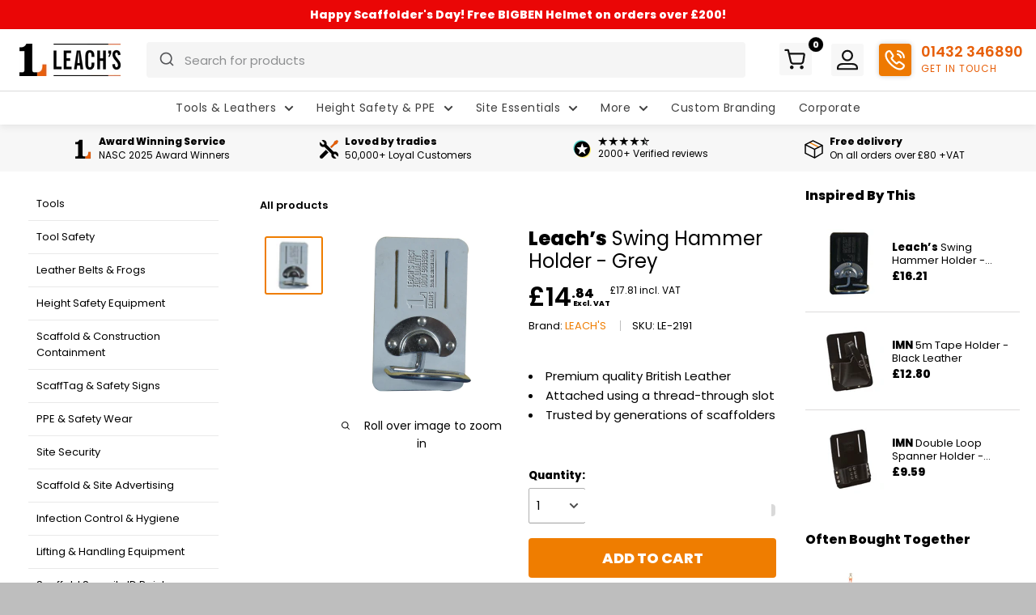

--- FILE ---
content_type: text/html; charset=utf-8
request_url: https://shop.leachs.com/products/leachs-swing-hammer-holder-grey
body_size: 137169
content:
<!doctype html>
  <html class="no-js" lang="en">
    <head>
	<script id="pandectes-rules">   /* PANDECTES-GDPR: DO NOT MODIFY AUTO GENERATED CODE OF THIS SCRIPT */      window.PandectesSettings = {"store":{"id":56774754503,"plan":"premium","theme":"Product Page Order | 2.x.x | JH","primaryLocale":"en","adminMode":false,"headless":false,"storefrontRootDomain":"","checkoutRootDomain":"","storefrontAccessToken":""},"tsPublished":1741350514,"declaration":{"showPurpose":false,"showProvider":false,"declIntroText":"We use cookies to optimize website functionality, analyze the performance, and provide personalized experience to you. Some cookies are essential to make the website operate and function correctly. Those cookies cannot be disabled. In this window you can manage your preference of cookies.","showDateGenerated":true},"language":{"unpublished":[],"languageMode":"Single","fallbackLanguage":"en","languageDetection":"browser","languagesSupported":[]},"texts":{"managed":{"headerText":{"en":"We use cookies"},"consentText":{"en":"By clicking “Accept”, you agree to the storing of cookies on your device to enhance site navigation, analyse site usage and assist in our tailored marketing efforts."},"linkText":{"en":"Learn more"},"imprintText":{"en":"Imprint"},"allowButtonText":{"en":"ACCEPT COOKIES"},"denyButtonText":{"en":"Decline"},"dismissButtonText":{"en":"Ok"},"leaveSiteButtonText":{"en":"Leave this site"},"preferencesButtonText":{"en":"LET ME CHOOSE"},"cookiePolicyText":{"en":"Cookie policy"},"preferencesPopupTitleText":{"en":"Privacy Preference Center"},"preferencesPopupIntroText":{"en":"When you visit any website, it may store or retrieve information on your browser, mostly in the form of cookies. This information might be about you, your preferences or your device and is mostly used to make the site work as you expect it to. The information does not usually directly identify you, but it can give you a more personalized web experience. Because we respect your right to privacy, you can choose not to allow some types of cookies. Click on the different category headings to find out more and change our default settings. However, blocking some types of cookies may impact your experience of the site and the services we are able to offer."},"preferencesPopupSaveButtonText":{"en":"CONFIRM MY CHOICES"},"preferencesPopupCloseButtonText":{"en":"Close"},"preferencesPopupAcceptAllButtonText":{"en":"ACCEPT ALL"},"preferencesPopupRejectAllButtonText":{"en":"REJECT ALL"},"cookiesDetailsText":{"en":"Cookies details"},"preferencesPopupAlwaysAllowedText":{"en":"Always allowed"},"accessSectionParagraphText":{"en":"You have the right to request access to your data at any time."},"accessSectionTitleText":{"en":"Data portability"},"accessSectionAccountInfoActionText":{"en":"Personal data"},"accessSectionDownloadReportActionText":{"en":"Request export"},"accessSectionGDPRRequestsActionText":{"en":"Data subject requests"},"accessSectionOrdersRecordsActionText":{"en":"Orders"},"rectificationSectionParagraphText":{"en":"You have the right to request your data to be updated whenever you think it is appropriate."},"rectificationSectionTitleText":{"en":"Data Rectification"},"rectificationCommentPlaceholder":{"en":"Describe what you want to be updated"},"rectificationCommentValidationError":{"en":"Comment is required"},"rectificationSectionEditAccountActionText":{"en":"Request an update"},"erasureSectionTitleText":{"en":"Right to be forgotten"},"erasureSectionParagraphText":{"en":"You have the right to ask all your data to be erased. After that, you will no longer be able to access your account."},"erasureSectionRequestDeletionActionText":{"en":"Request personal data deletion"},"consentDate":{"en":"Consent date"},"consentId":{"en":"Consent ID"},"consentSectionChangeConsentActionText":{"en":"Change consent preference"},"consentSectionConsentedText":{"en":"You consented to the cookies policy of this website on"},"consentSectionNoConsentText":{"en":"You have not consented to the cookies policy of this website."},"consentSectionTitleText":{"en":"Your cookie consent"},"consentStatus":{"en":"Consent preference"},"confirmationFailureMessage":{"en":"Your request was not verified. Please try again and if problem persists, contact store owner for assistance"},"confirmationFailureTitle":{"en":"A problem occurred"},"confirmationSuccessMessage":{"en":"We will soon get back to you as to your request."},"confirmationSuccessTitle":{"en":"Your request is verified"},"guestsSupportEmailFailureMessage":{"en":"Your request was not submitted. Please try again and if problem persists, contact store owner for assistance."},"guestsSupportEmailFailureTitle":{"en":"A problem occurred"},"guestsSupportEmailPlaceholder":{"en":"E-mail address"},"guestsSupportEmailSuccessMessage":{"en":"If you are registered as a customer of this store, you will soon receive an email with instructions on how to proceed."},"guestsSupportEmailSuccessTitle":{"en":"Thank you for your request"},"guestsSupportEmailValidationError":{"en":"Email is not valid"},"guestsSupportInfoText":{"en":"Please login with your customer account to further proceed."},"submitButton":{"en":"Submit"},"submittingButton":{"en":"Submitting..."},"cancelButton":{"en":"Cancel"},"declIntroText":{"en":"We use cookies to optimize website functionality, analyze the performance, and provide personalized experience to you. Some cookies are essential to make the website operate and function correctly. Those cookies cannot be disabled. In this window you can manage your preference of cookies."},"declName":{"en":"Name"},"declPurpose":{"en":"Purpose"},"declType":{"en":"Type"},"declRetention":{"en":"Retention"},"declProvider":{"en":"Provider"},"declFirstParty":{"en":"First-party"},"declThirdParty":{"en":"Third-party"},"declSeconds":{"en":"seconds"},"declMinutes":{"en":"minutes"},"declHours":{"en":"hours"},"declDays":{"en":"days"},"declMonths":{"en":"months"},"declYears":{"en":"years"},"declSession":{"en":"Session"},"declDomain":{"en":"Domain"},"declPath":{"en":"Path"}},"categories":{"strictlyNecessaryCookiesTitleText":{"en":"Strictly necessary cookies"},"strictlyNecessaryCookiesDescriptionText":{"en":"These cookies are essential in order to enable you to move around the website and use its features, such as accessing secure areas of the website. The website cannot function properly without these cookies."},"functionalityCookiesTitleText":{"en":"Functional cookies"},"functionalityCookiesDescriptionText":{"en":"These cookies enable the site to provide enhanced functionality and personalisation. They may be set by us or by third party providers whose services we have added to our pages. If you do not allow these cookies then some or all of these services may not function properly."},"performanceCookiesTitleText":{"en":"Performance cookies"},"performanceCookiesDescriptionText":{"en":"These cookies enable us to monitor and improve the performance of our website. For example, they allow us to count visits, identify traffic sources and see which parts of the site are most popular."},"targetingCookiesTitleText":{"en":"Targeting cookies"},"targetingCookiesDescriptionText":{"en":"These cookies may be set through our site by our advertising partners. They may be used by those companies to build a profile of your interests and show you relevant adverts on other sites.    They do not store directly personal information, but are based on uniquely identifying your browser and internet device. If you do not allow these cookies, you will experience less targeted advertising."},"unclassifiedCookiesTitleText":{"en":"Unclassified cookies"},"unclassifiedCookiesDescriptionText":{"en":"Unclassified cookies are cookies that we are in the process of classifying, together with the providers of individual cookies."}},"auto":{}},"library":{"previewMode":false,"fadeInTimeout":0,"defaultBlocked":7,"showLink":false,"showImprintLink":false,"showGoogleLink":false,"enabled":true,"cookie":{"expiryDays":365,"secure":true,"domain":""},"dismissOnScroll":false,"dismissOnWindowClick":false,"dismissOnTimeout":false,"palette":{"popup":{"background":"#FFFFFF","backgroundForCalculations":{"a":1,"b":255,"g":255,"r":255},"text":"#000000"},"button":{"background":"transparent","backgroundForCalculations":{"a":1,"b":255,"g":255,"r":255},"text":"#FFFFFF","textForCalculation":{"a":1,"b":255,"g":255,"r":255},"border":"#FFFFFF"}},"content":{"href":"https://leachs-scaffolding.myshopify.com/policies/privacy-policy","imprintHref":"/","close":"&#10005;","target":"","logo":""},"window":"<div role=\"dialog\" aria-live=\"polite\" aria-label=\"cookieconsent\" aria-describedby=\"cookieconsent:desc\" id=\"pandectes-banner\" class=\"cc-window-wrapper cc-overlay-wrapper\"><div class=\"pd-cookie-banner-window cc-window {{classes}}\"><!--googleoff: all-->{{children}}<!--googleon: all--></div></div>","compliance":{"custom":"<div class=\"cc-compliance cc-highlight\">{{preferences}}{{allow}}</div>"},"type":"custom","layouts":{"basic":"{{header}}{{message}}{{compliance}}"},"position":"overlay","theme":"wired","revokable":true,"animateRevokable":false,"revokableReset":false,"revokableLogoUrl":"https://cdn.shopify.com/s/files/1/0567/7475/4503/t/120/assets/pandectes-reopen-logo.png?v=1741341854","revokablePlacement":"bottom-left","revokableMarginHorizontal":15,"revokableMarginVertical":15,"static":false,"autoAttach":true,"hasTransition":false,"blacklistPage":[""],"elements":{"close":"<button aria-label=\"dismiss cookie message\" type=\"button\" tabindex=\"0\" class=\"cc-close\">{{close}}</button>","dismiss":"<button aria-label=\"dismiss cookie message\" type=\"button\" tabindex=\"0\" class=\"cc-btn cc-btn-decision cc-dismiss\">{{dismiss}}</button>","allow":"<button aria-label=\"allow cookies\" type=\"button\" tabindex=\"0\" class=\"cc-btn cc-btn-decision cc-allow\">{{allow}}</button>","deny":"<button aria-label=\"deny cookies\" type=\"button\" tabindex=\"0\" class=\"cc-btn cc-btn-decision cc-deny\">{{deny}}</button>","preferences":"<button aria-label=\"settings cookies\" tabindex=\"0\" type=\"button\" class=\"cc-btn cc-settings\" onclick=\"Pandectes.fn.openPreferences()\">{{preferences}}</button>"}},"geolocation":{"brOnly":false,"caOnly":false,"chOnly":false,"euOnly":false,"jpOnly":false,"thOnly":false,"canadaOnly":false,"globalVisibility":true},"dsr":{"guestsSupport":false,"accessSectionDownloadReportAuto":false},"banner":{"resetTs":1706876398,"extraCss":"        .cc-banner-logo {max-width: 51em!important;}    @media(min-width: 768px) {.cc-window.cc-floating{max-width: 51em!important;width: 51em!important;}}    .cc-message, .pd-cookie-banner-window .cc-header, .cc-logo {text-align: left}    .cc-window-wrapper{z-index: 2147483647;-webkit-transition: opacity 1s ease;  transition: opacity 1s ease;}    .cc-window{padding: 32px!important;z-index: 2147483647;font-size: 13px!important;font-family: inherit;}    .pd-cookie-banner-window .cc-header{font-size: 13px!important;font-family: inherit;}    .pd-cp-ui{font-family: inherit; background-color: #FFFFFF;color:#000000;}    button.pd-cp-btn, a.pd-cp-btn{}    input + .pd-cp-preferences-slider{background-color: rgba(0, 0, 0, 0.3)}    .pd-cp-scrolling-section::-webkit-scrollbar{background-color: rgba(0, 0, 0, 0.3)}    input:checked + .pd-cp-preferences-slider{background-color: rgba(0, 0, 0, 1)}    .pd-cp-scrolling-section::-webkit-scrollbar-thumb {background-color: rgba(0, 0, 0, 1)}    .pd-cp-ui-close{color:#000000;}    .pd-cp-preferences-slider:before{background-color: #FFFFFF}    .pd-cp-title:before {border-color: #000000!important}    .pd-cp-preferences-slider{background-color:#000000}    .pd-cp-toggle{color:#000000!important}    @media(max-width:699px) {.pd-cp-ui-close-top svg {fill: #000000}}    .pd-cp-toggle:hover,.pd-cp-toggle:visited,.pd-cp-toggle:active{color:#000000!important}    .pd-cookie-banner-window {box-shadow: 0 0 18px rgb(0 0 0 / 20%);}  .pd-cookie-banner-window {border-radius: 9px;}.cc-allow {border-radius: 6px;background:#ef7d00 !important;padding:10px;}.cc-allow:hover {background:#666666 !important;}.cc-color-override-1293961092.cc-window{color:#ffffff}.cc-compliance  {width: 50%;margin-left:50%;}.cc-settings {border-width: 0px !important;}.cc-settings:hover {background: white !important;color:black !important;}.pd-cp-ui-rejectAll {display:none;}.pd-cp-preferences-slider.round {    border-radius: 6px;}.pd-cp-preferences-slider.round:before {    border-radius: 22%;}.pd-cp-ui-acceptAll, .pd-cp-ui-save {border-radius: 4px;background:#ef7d00 !important;padding:12px 18px; color: #ffffff}.pd-cp-ui-acceptAll:hover, .pd-cp-ui-save:hover {background:#666666 !important;}input:checked + .pd-cp-preferences-slider {background-color: #ef7d00;}@media (min-width: 1000px){.cc-window-wrapper.cc-overlay-wrapper .cc-window, .cc-window-wrapper.cc-popup-wrapper .cc-window {    top: 23%;}.pd-cp-ui__showing .pd-cp-ui {border-radius:9px;max-width:665px;}}@media (max-width: 999px){.pd-cp-ui__showing .pd-cp-ui{border-radius:9px 9px 0 0;padding:0px;position: absolute;}.pd-cp-ui{overflow-y: auto;}.cc-btn.cc-btn-decision.cc-allow {    width: 100%;}}.cc-color-override-1293961092 .cc-highlight .cc-btn.cc-settings {    background: #ffffff;}.pd-cp-ui-footer {    min-height: 96px;    background-color: #ffffff;    align-content: center;    margin-top: auto;    position: relative;}.pd-cp-ui-footer::before {    content: \"\";    position: absolute;    top: 0;    left: -30px;    right: -30px;    border-top: 1px solid #d8d8d8;}  @media only screen and (min-width: 1000px) {.pd-cp-ui {position: fixed; top: 45%; left: 50%; transform: translate(-50%, -50%); max-height: 655px; width: 36%;  }  }  .pd-cp-btn {letter-spacing: 0px}  .pd-cp-ui-content {    padding: 30px 30px 0px;    display: flex;    flex-direction: column;    height: 100%;}button.pd-cp-btn, a.pd-cp-btn {    border-radius: 4px;}@media screen and (max-width: 640px){.cc-compliance {    width: 100%;    flex: inherit;    flex-flow: column-reverse;  margin-left: 0%;}.cc-window.cc-floating .cc-compliance {gap: 16px;}.cc-color-override--566177239 .cc-highlight .cc-btn.cc-settings{    width: 100%;}.cc-color-override--566177239 .cc-highlight .cc-btn.cc-btn-decision {    width: 100%;  }}.pd-cp-scrolling-section {    margin-bottom: 66px;        padding: 10px 30px 10px 31px;    margin: 0px -30px;        height: calc(57vh - 430px);        min-height: 285px !important;}@media screen and (min-width: 1000px){.pd-cp-ui-intro {    border-bottom: 1px solid #d8d8d8;    margin: 0 -30px;    padding: 16px 30px 16px;}}@media only screen and (min-width: 1000px) {.pd-cp-ui {position: fixed; top: 45%; left: 50%; transform: translate(-50%, -50%); max-height: 655px; width: 36%; max-height: 566px;min-height:510px !important;overflow-y:hidden;padding-top:10px;}.pd-cp-scrolling-section {min-height: 100px !important;    max-height: 100%;height:100%}}@media screen and (min-width: 1000px) and (max-width:1399px){.pd-cp-ui {width: 50%;}}@media only screen and (max-width: 414px) and (orientation: portrait) {  .cc-window.cc-banner,  .cc-window.cc-floating,  .cc-window.cc-left,  .cc-window.cc-right {    left: 2%;    right: 2%;  }}@media only screen and (max-width: 736px) and (orientation: landscape) {  .cc-window.cc-banner,  .cc-window.cc-floating,  .cc-window.cc-left,  .cc-window.cc-right {    left: 2%;    right: 2%;  }}@media only screen and (max-width: 767px) {.cc-window.cc-floating {    max-width: 96% !important;}}","customJavascript":{},"showPoweredBy":false,"logoHeight":40,"hybridStrict":false,"cookiesBlockedByDefault":"7","isActive":true,"implicitSavePreferences":false,"cookieIcon":false,"blockBots":false,"showCookiesDetails":true,"hasTransition":false,"blockingPage":false,"showOnlyLandingPage":false,"leaveSiteUrl":"https://www.google.com","linkRespectStoreLang":false},"cookies":{"0":[{"name":"localization","type":"http","domain":"leachs.com","path":"/","provider":"Shopify","firstParty":true,"retention":"1 year(s)","expires":1,"unit":"declYears","purpose":{"en":"Shopify store localization"}},{"name":"secure_customer_sig","type":"http","domain":"leachs.com","path":"/","provider":"Shopify","firstParty":true,"retention":"1 year(s)","expires":1,"unit":"declYears","purpose":{"en":"Used in connection with customer login."}},{"name":"cart_currency","type":"http","domain":"leachs.com","path":"/","provider":"Shopify","firstParty":true,"retention":"2 ","expires":2,"unit":"declSession","purpose":{"en":"The cookie is necessary for the secure checkout and payment function on the website. This function is provided by shopify.com."}},{"name":"_cmp_a","type":"http","domain":".leachs.com","path":"/","provider":"Shopify","firstParty":true,"retention":"1 day(s)","expires":1,"unit":"declDays","purpose":{"en":"Used for managing customer privacy settings."}},{"name":"discount_code","type":"http","domain":"leachs.com","path":"/","provider":"Shopify","firstParty":true,"retention":"Session","expires":-54,"unit":"declYears","purpose":{"en":"Used in connection with checkout."}},{"name":"cart","type":"http","domain":"leachs.com","path":"/","provider":"Shopify","firstParty":true,"retention":"2 ","expires":2,"unit":"declSession","purpose":{"en":"Necessary for the shopping cart functionality on the website."}},{"name":"shopify_pay_redirect","type":"http","domain":"leachs.com","path":"/","provider":"Shopify","firstParty":true,"retention":"1 hour(s)","expires":1,"unit":"declHours","purpose":{"en":"The cookie is necessary for the secure checkout and payment function on the website. This function is provided by shopify.com."}},{"name":"cart_ts","type":"http","domain":"leachs.com","path":"/","provider":"Shopify","firstParty":true,"retention":"2 ","expires":2,"unit":"declSession","purpose":{"en":"Used in connection with checkout."}},{"name":"_secure_session_id","type":"http","domain":"leachs.com","path":"/","provider":"Shopify","firstParty":true,"retention":"1 month(s)","expires":1,"unit":"declMonths","purpose":{"en":"Used in connection with navigation through a storefront."}},{"name":"keep_alive","type":"http","domain":"leachs.com","path":"/","provider":"Shopify","firstParty":true,"retention":"30 minute(s)","expires":30,"unit":"declMinutes","purpose":{"en":"Used in connection with buyer localization."}},{"name":"cart_sig","type":"http","domain":"leachs.com","path":"/","provider":"Shopify","firstParty":true,"retention":"2 ","expires":2,"unit":"declSession","purpose":{"en":"Shopify analytics."}},{"name":"_tracking_consent","type":"http","domain":".leachs.com","path":"/","provider":"Shopify","firstParty":true,"retention":"1 year(s)","expires":1,"unit":"declYears","purpose":{"en":"Tracking preferences."}}],"1":[],"2":[{"name":"_shopify_y","type":"http","domain":".leachs.com","path":"/","provider":"Shopify","firstParty":true,"retention":"1 year(s)","expires":1,"unit":"declYears","purpose":{"en":"Shopify analytics."}},{"name":"_shopify_s","type":"http","domain":".leachs.com","path":"/","provider":"Shopify","firstParty":true,"retention":"30 minute(s)","expires":30,"unit":"declMinutes","purpose":{"en":"Shopify analytics."}},{"name":"_orig_referrer","type":"http","domain":".leachs.com","path":"/","provider":"Shopify","firstParty":true,"retention":"2 ","expires":2,"unit":"declSession","purpose":{"en":"Tracks landing pages."}},{"name":"_landing_page","type":"http","domain":".leachs.com","path":"/","provider":"Shopify","firstParty":true,"retention":"2 ","expires":2,"unit":"declSession","purpose":{"en":"Tracks landing pages."}},{"name":"_shopify_sa_t","type":"http","domain":".leachs.com","path":"/","provider":"Shopify","firstParty":true,"retention":"30 minute(s)","expires":30,"unit":"declMinutes","purpose":{"en":"Shopify analytics relating to marketing & referrals."}},{"name":"_shopify_sa_p","type":"http","domain":".leachs.com","path":"/","provider":"Shopify","firstParty":true,"retention":"30 minute(s)","expires":30,"unit":"declMinutes","purpose":{"en":"Shopify analytics relating to marketing & referrals."}},{"name":"__cf_bm","type":"http","domain":".reviews.io","path":"/","provider":"CloudFlare","firstParty":false,"retention":"30 minute(s)","expires":30,"unit":"declMinutes","purpose":{"en":"Used to manage incoming traffic that matches criteria associated with bots."}},{"name":"_ga","type":"http","domain":".leachs.com","path":"/","provider":"Google","firstParty":true,"retention":"1 year(s)","expires":1,"unit":"declYears","purpose":{"en":"Cookie is set by Google Analytics with unknown functionality"}},{"name":"_gid","type":"http","domain":".leachs.com","path":"/","provider":"Google","firstParty":true,"retention":"1 day(s)","expires":1,"unit":"declDays","purpose":{"en":"Cookie is placed by Google Analytics to count and track pageviews."}},{"name":"_gat","type":"http","domain":".leachs.com","path":"/","provider":"Google","firstParty":true,"retention":"1 minute(s)","expires":1,"unit":"declMinutes","purpose":{"en":"Cookie is placed by Google Analytics to filter requests from bots."}},{"name":"_clck","type":"http","domain":".leachs.com","path":"/","provider":"Microsoft","firstParty":true,"retention":"1 year(s)","expires":1,"unit":"declYears","purpose":{"en":"Used by Microsoft Clarity to store a unique user ID."}},{"name":"_clsk","type":"http","domain":".leachs.com","path":"/","provider":"Microsoft","firstParty":true,"retention":"1 day(s)","expires":1,"unit":"declDays","purpose":{"en":"Used by Microsoft Clarity to store a unique user ID.\t"}},{"name":"_shopify_s","type":"http","domain":"com","path":"/","provider":"Shopify","firstParty":false,"retention":"Session","expires":1,"unit":"declSeconds","purpose":{"en":"Shopify analytics."}},{"name":"_boomr_clss","type":"html_local","domain":"https://leachs.com","path":"/","provider":"Shopify","firstParty":true,"retention":"Local Storage","expires":1,"unit":"declYears","purpose":{"en":"Used to monitor and optimize the performance of Shopify stores."}},{"name":"_ga_78H31M6XDG","type":"http","domain":".leachs.com","path":"/","provider":"Google","firstParty":true,"retention":"1 year(s)","expires":1,"unit":"declYears","purpose":{"en":""}}],"4":[{"name":"_gcl_au","type":"http","domain":".leachs.com","path":"/","provider":"Google","firstParty":true,"retention":"3 month(s)","expires":3,"unit":"declMonths","purpose":{"en":"Cookie is placed by Google Tag Manager to track conversions."}},{"name":"test_cookie","type":"http","domain":".doubleclick.net","path":"/","provider":"Google","firstParty":false,"retention":"15 minute(s)","expires":15,"unit":"declMinutes","purpose":{"en":"To measure the visitors’ actions after they click through from an advert. Expires after each visit."}},{"name":"_fbp","type":"http","domain":".leachs.com","path":"/","provider":"Facebook","firstParty":true,"retention":"3 month(s)","expires":3,"unit":"declMonths","purpose":{"en":"Cookie is placed by Facebook to track visits across websites."}},{"name":"_uetsid","type":"http","domain":".leachs.com","path":"/","provider":"Bing","firstParty":true,"retention":"1 day(s)","expires":1,"unit":"declDays","purpose":{"en":"This cookie is used by Bing to determine what ads should be shown that may be relevant to the end user perusing the site."}},{"name":"_uetvid","type":"http","domain":".leachs.com","path":"/","provider":"Bing","firstParty":true,"retention":"1 year(s)","expires":1,"unit":"declYears","purpose":{"en":"Used to track visitors on multiple websites, in order to present relevant advertisement based on the visitor's preferences."}},{"name":"MUID","type":"http","domain":".bing.com","path":"/","provider":"Microsoft","firstParty":false,"retention":"1 year(s)","expires":1,"unit":"declYears","purpose":{"en":"Cookie is placed by Microsoft to track visits across websites."}},{"name":"__kla_id","type":"http","domain":"leachs.com","path":"/","provider":"Klaviyo","firstParty":true,"retention":"1 year(s)","expires":1,"unit":"declYears","purpose":{"en":"Tracks when someone clicks through a Klaviyo email to your website."}},{"name":"MUID","type":"http","domain":".clarity.ms","path":"/","provider":"Microsoft","firstParty":false,"retention":"1 year(s)","expires":1,"unit":"declYears","purpose":{"en":"Cookie is placed by Microsoft to track visits across websites."}},{"name":"wpm-domain-test","type":"http","domain":"com","path":"/","provider":"Shopify","firstParty":false,"retention":"Session","expires":1,"unit":"declSeconds","purpose":{"en":"Used to test the storage of parameters about products added to the cart or payment currency"}},{"name":"wpm-domain-test","type":"http","domain":"leachs.com","path":"/","provider":"Shopify","firstParty":true,"retention":"Session","expires":1,"unit":"declSeconds","purpose":{"en":"Used to test the storage of parameters about products added to the cart or payment currency"}},{"name":"po_visitor","type":"http","domain":"leachs.com","path":"/","provider":"Pushowl","firstParty":true,"retention":"1 year(s)","expires":1,"unit":"declYears","purpose":{"en":"Used by Pushowl to monitor related user activity on the store."}},{"name":"IDE","type":"http","domain":".doubleclick.net","path":"/","provider":"Google","firstParty":false,"retention":"1 year(s)","expires":1,"unit":"declYears","purpose":{"en":"To measure the visitors’ actions after they click through from an advert. Expires after 1 year."}},{"name":"lastExternalReferrer","type":"html_local","domain":"https://leachs.com","path":"/","provider":"Facebook","firstParty":true,"retention":"Local Storage","expires":1,"unit":"declYears","purpose":{"en":"Detects how the user reached the website by registering their last URL-address."}},{"name":"lastExternalReferrerTime","type":"html_local","domain":"https://leachs.com","path":"/","provider":"Facebook","firstParty":true,"retention":"Local Storage","expires":1,"unit":"declYears","purpose":{"en":"Contains the timestamp of the last update of the lastExternalReferrer cookie."}},{"name":"CLID","type":"http","domain":"www.clarity.ms","path":"/","provider":"Unknown","firstParty":false,"retention":"1 year(s)","expires":1,"unit":"declYears","purpose":{"en":""}},{"name":"SRM_B","type":"http","domain":".c.bing.com","path":"/","provider":"Unknown","firstParty":false,"retention":"1 year(s)","expires":1,"unit":"declYears","purpose":{"en":""}},{"name":"MR","type":"http","domain":".c.bing.com","path":"/","provider":"Unknown","firstParty":false,"retention":"1 day(s)","expires":1,"unit":"declDays","purpose":{"en":""}},{"name":"MR","type":"http","domain":".c.clarity.ms","path":"/","provider":"Unknown","firstParty":false,"retention":"1 day(s)","expires":1,"unit":"declDays","purpose":{"en":""}},{"name":"ANONCHK","type":"http","domain":".c.clarity.ms","path":"/","provider":"Unknown","firstParty":false,"retention":"10 minute(s)","expires":10,"unit":"declMinutes","purpose":{"en":""}},{"name":"SM","type":"http","domain":".c.clarity.ms","path":"/","provider":"Unknown","firstParty":false,"retention":"Session","expires":-54,"unit":"declYears","purpose":{"en":""}},{"name":"MSPTC","type":"http","domain":".bing.com","path":"/","provider":"Unknown","firstParty":false,"retention":"1 year(s)","expires":1,"unit":"declYears","purpose":{"en":""}}],"8":[{"name":"cart","type":"html_local","domain":"https://leachs.com","path":"/","provider":"Unknown","firstParty":true,"retention":"Local Storage","expires":1,"unit":"declYears","purpose":{"en":"Necessary for the shopping cart functionality on the website."}},{"name":"_uetsid","type":"html_local","domain":"https://leachs.com","path":"/","provider":"Unknown","firstParty":true,"retention":"Local Storage","expires":1,"unit":"declYears","purpose":{"en":"This cookie is used by Bing to determine what ads should be shown that may be relevant to the end user perusing the site."}},{"name":"_uetvid","type":"html_local","domain":"https://leachs.com","path":"/","provider":"Unknown","firstParty":true,"retention":"Local Storage","expires":1,"unit":"declYears","purpose":{"en":"Used to track visitors on multiple websites, in order to present relevant advertisement based on the visitor's preferences."}},{"name":"TriplePixel","type":"html_local","domain":"https://leachs.com","path":"/","provider":"Unknown","firstParty":true,"retention":"Local Storage","expires":1,"unit":"declYears","purpose":{"en":""}},{"name":"pushowl_visitor_token","type":"html_local","domain":"https://leachs.com","path":"/","provider":"Unknown","firstParty":true,"retention":"Local Storage","expires":1,"unit":"declYears","purpose":{"en":""}},{"name":"di_pmt_wt","type":"html_local","domain":"https://leachs.com","path":"/","provider":"Unknown","firstParty":true,"retention":"Local Storage","expires":1,"unit":"declYears","purpose":{"en":""}},{"name":"true_rand_gen_sequence.dat_tmp","type":"html_local","domain":"https://leachs.com","path":"/","provider":"Unknown","firstParty":true,"retention":"Local Storage","expires":1,"unit":"declYears","purpose":{"en":""}},{"name":"EVENTS_MAP","type":"html_local","domain":"https://leachs.com","path":"/","provider":"Unknown","firstParty":true,"retention":"Local Storage","expires":1,"unit":"declYears","purpose":{"en":""}},{"name":"cartToken","type":"html_local","domain":"https://leachs.com","path":"/","provider":"Unknown","firstParty":true,"retention":"Local Storage","expires":1,"unit":"declYears","purpose":{"en":""}},{"name":"_uetvid_exp","type":"html_local","domain":"https://leachs.com","path":"/","provider":"Unknown","firstParty":true,"retention":"Local Storage","expires":1,"unit":"declYears","purpose":{"en":""}},{"name":"auth-security_rand_salt_","type":"html_local","domain":"https://leachs.com","path":"/","provider":"Unknown","firstParty":true,"retention":"Local Storage","expires":1,"unit":"declYears","purpose":{"en":""}},{"name":"pushowl_original_url_params","type":"html_local","domain":"https://leachs.com","path":"/","provider":"Unknown","firstParty":true,"retention":"Local Storage","expires":1,"unit":"declYears","purpose":{"en":""}},{"name":"pushowl_landing_page_url_params","type":"html_session","domain":"https://leachs.com","path":"/","provider":"Unknown","firstParty":true,"retention":"Session","expires":1,"unit":"declYears","purpose":{"en":""}},{"name":"klaviyoOnsite","type":"html_local","domain":"https://leachs.com","path":"/","provider":"Unknown","firstParty":true,"retention":"Local Storage","expires":1,"unit":"declYears","purpose":{"en":""}},{"name":"_uetsid_exp","type":"html_local","domain":"https://leachs.com","path":"/","provider":"Unknown","firstParty":true,"retention":"Local Storage","expires":1,"unit":"declYears","purpose":{"en":""}},{"name":"pushowl_shopify_config-1.5-fca8f7d2-5c57-42aa-9d64-a88eb7dcbbf5","type":"html_session","domain":"https://leachs.com","path":"/","provider":"Unknown","firstParty":true,"retention":"Session","expires":1,"unit":"declYears","purpose":{"en":""}},{"name":"pushowl_task_type","type":"html_session","domain":"https://leachs.com","path":"/","provider":"Unknown","firstParty":true,"retention":"Session","expires":1,"unit":"declYears","purpose":{"en":""}},{"name":"pushowl_landing_page_url","type":"html_session","domain":"https://leachs.com","path":"/","provider":"Unknown","firstParty":true,"retention":"Session","expires":1,"unit":"declYears","purpose":{"en":""}},{"name":"pushowl_referrer","type":"html_session","domain":"https://leachs.com","path":"/","provider":"Unknown","firstParty":true,"retention":"Session","expires":1,"unit":"declYears","purpose":{"en":""}},{"name":"klaviyoFormSetting","type":"html_session","domain":"https://leachs.com","path":"/","provider":"Unknown","firstParty":true,"retention":"Session","expires":1,"unit":"declYears","purpose":{"en":""}},{"name":"pushowl_optin_seen_count","type":"html_session","domain":"https://leachs.com","path":"/","provider":"Unknown","firstParty":true,"retention":"Session","expires":1,"unit":"declYears","purpose":{"en":""}},{"name":"TriplePixelU","type":"html_local","domain":"https://leachs.com","path":"/","provider":"Unknown","firstParty":true,"retention":"Local Storage","expires":1,"unit":"declYears","purpose":{"en":""}},{"name":"_cltk","type":"html_session","domain":"https://leachs.com","path":"/","provider":"Unknown","firstParty":true,"retention":"Session","expires":1,"unit":"declYears","purpose":{"en":""}},{"name":"pushowl_session_token","type":"html_session","domain":"https://leachs.com","path":"/","provider":"Unknown","firstParty":true,"retention":"Session","expires":1,"unit":"declYears","purpose":{"en":""}},{"name":"dielahws","type":"html_session","domain":"https://leachs.com","path":"/","provider":"Unknown","firstParty":true,"retention":"Session","expires":1,"unit":"declYears","purpose":{"en":""}},{"name":"true_rand_gen_sequence.dat_","type":"html_local","domain":"https://leachs.com","path":"/","provider":"Unknown","firstParty":true,"retention":"Local Storage","expires":1,"unit":"declYears","purpose":{"en":""}},{"name":"true_rand_gen_sequence.math_","type":"html_local","domain":"https://leachs.com","path":"/","provider":"Unknown","firstParty":true,"retention":"Local Storage","expires":1,"unit":"declYears","purpose":{"en":""}},{"name":"klaviyoPagesVisitCount","type":"html_session","domain":"https://leachs.com","path":"/","provider":"Unknown","firstParty":true,"retention":"Session","expires":1,"unit":"declYears","purpose":{"en":""}},{"name":"local-storage-test","type":"html_local","domain":"https://leachs.com","path":"/","provider":"Unknown","firstParty":true,"retention":"Local Storage","expires":1,"unit":"declYears","purpose":{"en":""}},{"name":"_kla_test","type":"html_local","domain":"https://leachs.com","path":"/","provider":"Unknown","firstParty":true,"retention":"Local Storage","expires":1,"unit":"declYears","purpose":{"en":""}},{"name":"__storage_test__","type":"html_local","domain":"https://leachs.com","path":"/","provider":"Unknown","firstParty":true,"retention":"Local Storage","expires":1,"unit":"declYears","purpose":{"en":""}},{"name":"dataIndexExpiry","type":"html_local","domain":"https://leachs.com","path":"/","provider":"Unknown","firstParty":true,"retention":"Local Storage","expires":1,"unit":"declYears","purpose":{"en":""}},{"name":"bugsnag-anonymous-id","type":"html_local","domain":"https://pay.shopify.com","path":"/","provider":"Unknown","firstParty":false,"retention":"Local Storage","expires":1,"unit":"declYears","purpose":{"en":""}},{"name":"beacon","type":"html_local","domain":"https://leachs.com","path":"/","provider":"Unknown","firstParty":true,"retention":"Local Storage","expires":1,"unit":"declYears","purpose":{"en":""}},{"name":"dataIndex","type":"html_local","domain":"https://leachs.com","path":"/","provider":"Unknown","firstParty":true,"retention":"Local Storage","expires":1,"unit":"declYears","purpose":{"en":""}},{"name":"__kla_viewed","type":"html_local","domain":"https://leachs.com","path":"/","provider":"Unknown","firstParty":true,"retention":"Local Storage","expires":1,"unit":"declYears","purpose":{"en":""}},{"name":"test","type":"html_local","domain":"https://leachs.com","path":"/","provider":"Unknown","firstParty":true,"retention":"Local Storage","expires":1,"unit":"declYears","purpose":{"en":""}}]},"blocker":{"isActive":true,"googleConsentMode":{"id":"","analyticsId":"G-78H31M6XDG","isActive":true,"adStorageCategory":4,"analyticsStorageCategory":2,"personalizationStorageCategory":1,"functionalityStorageCategory":1,"customEvent":true,"securityStorageCategory":0,"redactData":true,"urlPassthrough":false,"dataLayerProperty":"dataLayer"},"facebookPixel":{"id":"","isActive":false,"ldu":false},"microsoft":{},"rakuten":{"isActive":false,"cmp":false,"ccpa":false},"gpcIsActive":false,"defaultBlocked":7,"patterns":{"whiteList":[],"blackList":{"1":["reviews.io"],"2":[],"4":["bat.bing.com","front.optimonk.com"],"8":[]},"iframesWhiteList":[],"iframesBlackList":{"1":[],"2":[],"4":[],"8":[]},"beaconsWhiteList":[],"beaconsBlackList":{"1":[],"2":[],"4":[],"8":[]}}}}      !function(){"use strict";window.PandectesRules=window.PandectesRules||{},window.PandectesRules.manualBlacklist={1:[],2:[],4:[]},window.PandectesRules.blacklistedIFrames={1:[],2:[],4:[]},window.PandectesRules.blacklistedCss={1:[],2:[],4:[]},window.PandectesRules.blacklistedBeacons={1:[],2:[],4:[]};var e="javascript/blocked";function t(e){return new RegExp(e.replace(/[/\\.+?$()]/g,"\\$&").replace("*","(.*)"))}var n=function(e){var t=arguments.length>1&&void 0!==arguments[1]?arguments[1]:"log";new URLSearchParams(window.location.search).get("log")&&console[t]("PandectesRules: ".concat(e))};function a(e){var t=document.createElement("script");t.async=!0,t.src=e,document.head.appendChild(t)}function r(e,t){var n=Object.keys(e);if(Object.getOwnPropertySymbols){var a=Object.getOwnPropertySymbols(e);t&&(a=a.filter((function(t){return Object.getOwnPropertyDescriptor(e,t).enumerable}))),n.push.apply(n,a)}return n}function o(e){for(var t=1;t<arguments.length;t++){var n=null!=arguments[t]?arguments[t]:{};t%2?r(Object(n),!0).forEach((function(t){s(e,t,n[t])})):Object.getOwnPropertyDescriptors?Object.defineProperties(e,Object.getOwnPropertyDescriptors(n)):r(Object(n)).forEach((function(t){Object.defineProperty(e,t,Object.getOwnPropertyDescriptor(n,t))}))}return e}function i(e){var t=function(e,t){if("object"!=typeof e||!e)return e;var n=e[Symbol.toPrimitive];if(void 0!==n){var a=n.call(e,t||"default");if("object"!=typeof a)return a;throw new TypeError("@@toPrimitive must return a primitive value.")}return("string"===t?String:Number)(e)}(e,"string");return"symbol"==typeof t?t:t+""}function s(e,t,n){return(t=i(t))in e?Object.defineProperty(e,t,{value:n,enumerable:!0,configurable:!0,writable:!0}):e[t]=n,e}function c(e,t){return function(e){if(Array.isArray(e))return e}(e)||function(e,t){var n=null==e?null:"undefined"!=typeof Symbol&&e[Symbol.iterator]||e["@@iterator"];if(null!=n){var a,r,o,i,s=[],c=!0,l=!1;try{if(o=(n=n.call(e)).next,0===t){if(Object(n)!==n)return;c=!1}else for(;!(c=(a=o.call(n)).done)&&(s.push(a.value),s.length!==t);c=!0);}catch(e){l=!0,r=e}finally{try{if(!c&&null!=n.return&&(i=n.return(),Object(i)!==i))return}finally{if(l)throw r}}return s}}(e,t)||d(e,t)||function(){throw new TypeError("Invalid attempt to destructure non-iterable instance.\nIn order to be iterable, non-array objects must have a [Symbol.iterator]() method.")}()}function l(e){return function(e){if(Array.isArray(e))return u(e)}(e)||function(e){if("undefined"!=typeof Symbol&&null!=e[Symbol.iterator]||null!=e["@@iterator"])return Array.from(e)}(e)||d(e)||function(){throw new TypeError("Invalid attempt to spread non-iterable instance.\nIn order to be iterable, non-array objects must have a [Symbol.iterator]() method.")}()}function d(e,t){if(e){if("string"==typeof e)return u(e,t);var n=Object.prototype.toString.call(e).slice(8,-1);return"Object"===n&&e.constructor&&(n=e.constructor.name),"Map"===n||"Set"===n?Array.from(e):"Arguments"===n||/^(?:Ui|I)nt(?:8|16|32)(?:Clamped)?Array$/.test(n)?u(e,t):void 0}}function u(e,t){(null==t||t>e.length)&&(t=e.length);for(var n=0,a=new Array(t);n<t;n++)a[n]=e[n];return a}var f=window.PandectesRulesSettings||window.PandectesSettings,g=!(void 0===window.dataLayer||!Array.isArray(window.dataLayer)||!window.dataLayer.some((function(e){return"pandectes_full_scan"===e.event}))),p=function(){var e,t=arguments.length>0&&void 0!==arguments[0]?arguments[0]:"_pandectes_gdpr",n=("; "+document.cookie).split("; "+t+"=");if(n.length<2)e={};else{var a=n.pop().split(";");e=window.atob(a.shift())}var r=function(e){try{return JSON.parse(e)}catch(e){return!1}}(e);return!1!==r?r:e}(),h=f.banner.isActive,y=f.blocker,w=y.defaultBlocked,v=y.patterns,m=p&&null!==p.preferences&&void 0!==p.preferences?p.preferences:null,b=g?0:h?null===m?w:m:0,k={1:!(1&b),2:!(2&b),4:!(4&b)},_=v.blackList,S=v.whiteList,L=v.iframesBlackList,C=v.iframesWhiteList,A=v.beaconsBlackList,P=v.beaconsWhiteList,O={blackList:[],whiteList:[],iframesBlackList:{1:[],2:[],4:[],8:[]},iframesWhiteList:[],beaconsBlackList:{1:[],2:[],4:[],8:[]},beaconsWhiteList:[]};[1,2,4].map((function(e){var n;k[e]||((n=O.blackList).push.apply(n,l(_[e].length?_[e].map(t):[])),O.iframesBlackList[e]=L[e].length?L[e].map(t):[],O.beaconsBlackList[e]=A[e].length?A[e].map(t):[])})),O.whiteList=S.length?S.map(t):[],O.iframesWhiteList=C.length?C.map(t):[],O.beaconsWhiteList=P.length?P.map(t):[];var E={scripts:[],iframes:{1:[],2:[],4:[]},beacons:{1:[],2:[],4:[]},css:{1:[],2:[],4:[]}},I=function(t,n){return t&&(!n||n!==e)&&(!O.blackList||O.blackList.some((function(e){return e.test(t)})))&&(!O.whiteList||O.whiteList.every((function(e){return!e.test(t)})))},B=function(e,t){var n=O.iframesBlackList[t],a=O.iframesWhiteList;return e&&(!n||n.some((function(t){return t.test(e)})))&&(!a||a.every((function(t){return!t.test(e)})))},j=function(e,t){var n=O.beaconsBlackList[t],a=O.beaconsWhiteList;return e&&(!n||n.some((function(t){return t.test(e)})))&&(!a||a.every((function(t){return!t.test(e)})))},T=new MutationObserver((function(e){for(var t=0;t<e.length;t++)for(var n=e[t].addedNodes,a=0;a<n.length;a++){var r=n[a],o=r.dataset&&r.dataset.cookiecategory;if(1===r.nodeType&&"LINK"===r.tagName){var i=r.dataset&&r.dataset.href;if(i&&o)switch(o){case"functionality":case"C0001":E.css[1].push(i);break;case"performance":case"C0002":E.css[2].push(i);break;case"targeting":case"C0003":E.css[4].push(i)}}}})),R=new MutationObserver((function(t){for(var a=0;a<t.length;a++)for(var r=t[a].addedNodes,o=function(){var t=r[i],a=t.src||t.dataset&&t.dataset.src,o=t.dataset&&t.dataset.cookiecategory;if(1===t.nodeType&&"IFRAME"===t.tagName){if(a){var s=!1;B(a,1)||"functionality"===o||"C0001"===o?(s=!0,E.iframes[1].push(a)):B(a,2)||"performance"===o||"C0002"===o?(s=!0,E.iframes[2].push(a)):(B(a,4)||"targeting"===o||"C0003"===o)&&(s=!0,E.iframes[4].push(a)),s&&(t.removeAttribute("src"),t.setAttribute("data-src",a))}}else if(1===t.nodeType&&"IMG"===t.tagName){if(a){var c=!1;j(a,1)?(c=!0,E.beacons[1].push(a)):j(a,2)?(c=!0,E.beacons[2].push(a)):j(a,4)&&(c=!0,E.beacons[4].push(a)),c&&(t.removeAttribute("src"),t.setAttribute("data-src",a))}}else if(1===t.nodeType&&"SCRIPT"===t.tagName){var l=t.type,d=!1;if(I(a,l)?(n("rule blocked: ".concat(a)),d=!0):a&&o?n("manually blocked @ ".concat(o,": ").concat(a)):o&&n("manually blocked @ ".concat(o,": inline code")),d){E.scripts.push([t,l]),t.type=e;t.addEventListener("beforescriptexecute",(function n(a){t.getAttribute("type")===e&&a.preventDefault(),t.removeEventListener("beforescriptexecute",n)})),t.parentElement&&t.parentElement.removeChild(t)}}},i=0;i<r.length;i++)o()})),D=document.createElement,N={src:Object.getOwnPropertyDescriptor(HTMLScriptElement.prototype,"src"),type:Object.getOwnPropertyDescriptor(HTMLScriptElement.prototype,"type")};window.PandectesRules.unblockCss=function(e){var t=E.css[e]||[];t.length&&n("Unblocking CSS for ".concat(e)),t.forEach((function(e){var t=document.querySelector('link[data-href^="'.concat(e,'"]'));t.removeAttribute("data-href"),t.href=e})),E.css[e]=[]},window.PandectesRules.unblockIFrames=function(e){var t=E.iframes[e]||[];t.length&&n("Unblocking IFrames for ".concat(e)),O.iframesBlackList[e]=[],t.forEach((function(e){var t=document.querySelector('iframe[data-src^="'.concat(e,'"]'));t.removeAttribute("data-src"),t.src=e})),E.iframes[e]=[]},window.PandectesRules.unblockBeacons=function(e){var t=E.beacons[e]||[];t.length&&n("Unblocking Beacons for ".concat(e)),O.beaconsBlackList[e]=[],t.forEach((function(e){var t=document.querySelector('img[data-src^="'.concat(e,'"]'));t.removeAttribute("data-src"),t.src=e})),E.beacons[e]=[]},window.PandectesRules.unblockInlineScripts=function(e){var t=1===e?"functionality":2===e?"performance":"targeting",a=document.querySelectorAll('script[type="javascript/blocked"][data-cookiecategory="'.concat(t,'"]'));n("unblockInlineScripts: ".concat(a.length," in ").concat(t)),a.forEach((function(e){var t=document.createElement("script");t.type="text/javascript",e.hasAttribute("src")?t.src=e.getAttribute("src"):t.textContent=e.textContent,document.head.appendChild(t),e.parentNode.removeChild(e)}))},window.PandectesRules.unblockInlineCss=function(e){var t=1===e?"functionality":2===e?"performance":"targeting",a=document.querySelectorAll('link[data-cookiecategory="'.concat(t,'"]'));n("unblockInlineCss: ".concat(a.length," in ").concat(t)),a.forEach((function(e){e.href=e.getAttribute("data-href")}))},window.PandectesRules.unblock=function(e){e.length<1?(O.blackList=[],O.whiteList=[],O.iframesBlackList=[],O.iframesWhiteList=[]):(O.blackList&&(O.blackList=O.blackList.filter((function(t){return e.every((function(e){return"string"==typeof e?!t.test(e):e instanceof RegExp?t.toString()!==e.toString():void 0}))}))),O.whiteList&&(O.whiteList=[].concat(l(O.whiteList),l(e.map((function(e){if("string"==typeof e){var n=".*"+t(e)+".*";if(O.whiteList.every((function(e){return e.toString()!==n.toString()})))return new RegExp(n)}else if(e instanceof RegExp&&O.whiteList.every((function(t){return t.toString()!==e.toString()})))return e;return null})).filter(Boolean)))));var a=0;l(E.scripts).forEach((function(e,t){var n=c(e,2),r=n[0],o=n[1];if(function(e){var t=e.getAttribute("src");return O.blackList&&O.blackList.every((function(e){return!e.test(t)}))||O.whiteList&&O.whiteList.some((function(e){return e.test(t)}))}(r)){for(var i=document.createElement("script"),s=0;s<r.attributes.length;s++){var l=r.attributes[s];"src"!==l.name&&"type"!==l.name&&i.setAttribute(l.name,r.attributes[s].value)}i.setAttribute("src",r.src),i.setAttribute("type",o||"application/javascript"),document.head.appendChild(i),E.scripts.splice(t-a,1),a++}})),0==O.blackList.length&&0===O.iframesBlackList[1].length&&0===O.iframesBlackList[2].length&&0===O.iframesBlackList[4].length&&0===O.beaconsBlackList[1].length&&0===O.beaconsBlackList[2].length&&0===O.beaconsBlackList[4].length&&(n("Disconnecting observers"),R.disconnect(),T.disconnect())};var U=f.store,x=U.adminMode,z=U.headless,M=U.storefrontRootDomain,q=U.checkoutRootDomain,F=U.storefrontAccessToken,W=f.banner.isActive,H=f.blocker.defaultBlocked;W&&function(e){if(window.Shopify&&window.Shopify.customerPrivacy)e();else{var t=null;window.Shopify&&window.Shopify.loadFeatures&&window.Shopify.trackingConsent?e():t=setInterval((function(){window.Shopify&&window.Shopify.loadFeatures&&(clearInterval(t),window.Shopify.loadFeatures([{name:"consent-tracking-api",version:"0.1"}],(function(t){t?n("Shopify.customerPrivacy API - failed to load"):(n("shouldShowBanner() -> ".concat(window.Shopify.trackingConsent.shouldShowBanner()," | saleOfDataRegion() -> ").concat(window.Shopify.trackingConsent.saleOfDataRegion())),e())})))}),10)}}((function(){!function(){var e=window.Shopify.trackingConsent;if(!1!==e.shouldShowBanner()||null!==m||7!==H)try{var t=x&&!(window.Shopify&&window.Shopify.AdminBarInjector),a={preferences:!(1&b)||g||t,analytics:!(2&b)||g||t,marketing:!(4&b)||g||t};z&&(a.headlessStorefront=!0,a.storefrontRootDomain=null!=M&&M.length?M:window.location.hostname,a.checkoutRootDomain=null!=q&&q.length?q:"checkout.".concat(window.location.hostname),a.storefrontAccessToken=null!=F&&F.length?F:""),e.firstPartyMarketingAllowed()===a.marketing&&e.analyticsProcessingAllowed()===a.analytics&&e.preferencesProcessingAllowed()===a.preferences||e.setTrackingConsent(a,(function(e){e&&e.error?n("Shopify.customerPrivacy API - failed to setTrackingConsent"):n("setTrackingConsent(".concat(JSON.stringify(a),")"))}))}catch(e){n("Shopify.customerPrivacy API - exception")}}(),function(){if(z){var e=window.Shopify.trackingConsent,t=e.currentVisitorConsent();if(navigator.globalPrivacyControl&&""===t.sale_of_data){var a={sale_of_data:!1,headlessStorefront:!0};a.storefrontRootDomain=null!=M&&M.length?M:window.location.hostname,a.checkoutRootDomain=null!=q&&q.length?q:"checkout.".concat(window.location.hostname),a.storefrontAccessToken=null!=F&&F.length?F:"",e.setTrackingConsent(a,(function(e){e&&e.error?n("Shopify.customerPrivacy API - failed to setTrackingConsent({".concat(JSON.stringify(a),")")):n("setTrackingConsent(".concat(JSON.stringify(a),")"))}))}}}()}));var G=["AT","BE","BG","HR","CY","CZ","DK","EE","FI","FR","DE","GR","HU","IE","IT","LV","LT","LU","MT","NL","PL","PT","RO","SK","SI","ES","SE","GB","LI","NO","IS"],J=f.banner,V=J.isActive,K=J.hybridStrict,$=f.geolocation,Y=$.caOnly,Z=void 0!==Y&&Y,Q=$.euOnly,X=void 0!==Q&&Q,ee=$.brOnly,te=void 0!==ee&&ee,ne=$.jpOnly,ae=void 0!==ne&&ne,re=$.thOnly,oe=void 0!==re&&re,ie=$.chOnly,se=void 0!==ie&&ie,ce=$.zaOnly,le=void 0!==ce&&ce,de=$.canadaOnly,ue=void 0!==de&&de,fe=$.globalVisibility,ge=void 0===fe||fe,pe=f.blocker,he=pe.defaultBlocked,ye=void 0===he?7:he,we=pe.googleConsentMode,ve=we.isActive,me=we.customEvent,be=we.id,ke=void 0===be?"":be,_e=we.analyticsId,Se=void 0===_e?"":_e,Le=we.adwordsId,Ce=void 0===Le?"":Le,Ae=we.redactData,Pe=we.urlPassthrough,Oe=we.adStorageCategory,Ee=we.analyticsStorageCategory,Ie=we.functionalityStorageCategory,Be=we.personalizationStorageCategory,je=we.securityStorageCategory,Te=we.dataLayerProperty,Re=void 0===Te?"dataLayer":Te,De=we.waitForUpdate,Ne=void 0===De?0:De,Ue=we.useNativeChannel,xe=void 0!==Ue&&Ue;function ze(){window[Re].push(arguments)}window[Re]=window[Re]||[];var Me,qe,Fe={hasInitialized:!1,useNativeChannel:!1,ads_data_redaction:!1,url_passthrough:!1,data_layer_property:"dataLayer",storage:{ad_storage:"granted",ad_user_data:"granted",ad_personalization:"granted",analytics_storage:"granted",functionality_storage:"granted",personalization_storage:"granted",security_storage:"granted"}};if(V&&ve){var We=ye&Oe?"denied":"granted",He=ye&Ee?"denied":"granted",Ge=ye&Ie?"denied":"granted",Je=ye&Be?"denied":"granted",Ve=ye&je?"denied":"granted";Fe.hasInitialized=!0,Fe.useNativeChannel=xe,Fe.url_passthrough=Pe,Fe.ads_data_redaction="denied"===We&&Ae,Fe.storage.ad_storage=We,Fe.storage.ad_user_data=We,Fe.storage.ad_personalization=We,Fe.storage.analytics_storage=He,Fe.storage.functionality_storage=Ge,Fe.storage.personalization_storage=Je,Fe.storage.security_storage=Ve,Fe.data_layer_property=Re||"dataLayer",Fe.ads_data_redaction&&ze("set","ads_data_redaction",Fe.ads_data_redaction),Fe.url_passthrough&&ze("set","url_passthrough",Fe.url_passthrough),function(){!1===xe?console.log("Pandectes: Google Consent Mode (av2)"):console.log("Pandectes: Google Consent Mode (av2nc)");var e=b!==ye?{wait_for_update:Ne||500}:Ne?{wait_for_update:Ne}:{};ge&&!K?ze("consent","default",o(o({},Fe.storage),e)):(ze("consent","default",o(o(o({},Fe.storage),e),{},{region:[].concat(l(X||K?G:[]),l(Z&&!K?["US-CA","US-VA","US-CT","US-UT","US-CO"]:[]),l(te&&!K?["BR"]:[]),l(ae&&!K?["JP"]:[]),l(ue&&!K?["CA"]:[]),l(oe&&!K?["TH"]:[]),l(se&&!K?["CH"]:[]),l(le&&!K?["ZA"]:[]))})),ze("consent","default",{ad_storage:"granted",ad_user_data:"granted",ad_personalization:"granted",analytics_storage:"granted",functionality_storage:"granted",personalization_storage:"granted",security_storage:"granted"}));if(null!==m){var t=b&Oe?"denied":"granted",n=b&Ee?"denied":"granted",r=b&Ie?"denied":"granted",i=b&Be?"denied":"granted",s=b&je?"denied":"granted";Fe.storage.ad_storage=t,Fe.storage.ad_user_data=t,Fe.storage.ad_personalization=t,Fe.storage.analytics_storage=n,Fe.storage.functionality_storage=r,Fe.storage.personalization_storage=i,Fe.storage.security_storage=s,ze("consent","update",Fe.storage)}(ke.length||Se.length||Ce.length)&&(window[Fe.data_layer_property].push({"pandectes.start":(new Date).getTime(),event:"pandectes-rules.min.js"}),(Se.length||Ce.length)&&ze("js",new Date));var c="https://www.googletagmanager.com";if(ke.length){var d=ke.split(",");window[Fe.data_layer_property].push({"gtm.start":(new Date).getTime(),event:"gtm.js"});for(var u=0;u<d.length;u++){var f="dataLayer"!==Fe.data_layer_property?"&l=".concat(Fe.data_layer_property):"";a("".concat(c,"/gtm.js?id=").concat(d[u].trim()).concat(f))}}if(Se.length)for(var g=Se.split(","),p=0;p<g.length;p++){var h=g[p].trim();h.length&&(a("".concat(c,"/gtag/js?id=").concat(h)),ze("config",h,{send_page_view:!1}))}if(Ce.length)for(var y=Ce.split(","),w=0;w<y.length;w++){var v=y[w].trim();v.length&&(a("".concat(c,"/gtag/js?id=").concat(v)),ze("config",v,{allow_enhanced_conversions:!0}))}}()}V&&me&&(qe={event:"Pandectes_Consent_Update",pandectes_status:7===(Me=b)?"deny":0===Me?"allow":"mixed",pandectes_categories:{C0000:"allow",C0001:k[1]?"allow":"deny",C0002:k[2]?"allow":"deny",C0003:k[4]?"allow":"deny"}},window[Re].push(qe),null!==m&&function(e){if(window.Shopify&&window.Shopify.analytics)e();else{var t=null;window.Shopify&&window.Shopify.analytics?e():t=setInterval((function(){window.Shopify&&window.Shopify.analytics&&(clearInterval(t),e())}),10)}}((function(){window.Shopify.analytics.publish("Pandectes_Consent_Update",qe)})));var Ke=f.blocker,$e=Ke.klaviyoIsActive,Ye=Ke.googleConsentMode.adStorageCategory;$e&&window.addEventListener("PandectesEvent_OnConsent",(function(e){var t=e.detail.preferences;if(null!=t){var n=t&Ye?"denied":"granted";void 0!==window.klaviyo&&window.klaviyo.isIdentified()&&window.klaviyo.push(["identify",{ad_personalization:n,ad_user_data:n}])}})),f.banner.revokableTrigger&&(window.onload=function(){document.querySelectorAll('[href*="#reopenBanner"]').forEach((function(e){e.onclick=function(e){e.preventDefault(),console.log("will reopen"),window.Pandectes.fn.revokeConsent()}}))});var Ze=f.banner.isActive,Qe=f.blocker,Xe=Qe.defaultBlocked,et=void 0===Xe?7:Xe,tt=Qe.microsoft,nt=tt.isActive,at=tt.uetTags,rt=tt.dataLayerProperty,ot=void 0===rt?"uetq":rt,it={hasInitialized:!1,data_layer_property:"uetq",storage:{ad_storage:"granted"}};if(window[ot]=window[ot]||[],nt&&ft("_uetmsdns","1",365),Ze&&nt){var st=4&et?"denied":"granted";if(it.hasInitialized=!0,it.storage.ad_storage=st,window[ot].push("consent","default",it.storage),"granted"==st&&(ft("_uetmsdns","0",365),console.log("setting cookie")),null!==m){var ct=4&b?"denied":"granted";it.storage.ad_storage=ct,window[ot].push("consent","update",it.storage),"granted"===ct&&ft("_uetmsdns","0",365)}if(at.length)for(var lt=at.split(","),dt=0;dt<lt.length;dt++)lt[dt].trim().length&&ut(lt[dt])}function ut(e){var t=document.createElement("script");t.type="text/javascript",t.src="//bat.bing.com/bat.js",t.onload=function(){var t={ti:e};t.q=window.uetq,window.uetq=new UET(t),window.uetq.push("consent","default",{ad_storage:"denied"}),window[ot].push("pageLoad")},document.head.appendChild(t)}function ft(e,t,n){var a=new Date;a.setTime(a.getTime()+24*n*60*60*1e3);var r="expires="+a.toUTCString();document.cookie="".concat(e,"=").concat(t,"; ").concat(r,"; path=/; secure; samesite=strict")}window.PandectesRules.gcm=Fe;var gt=f.banner.isActive,pt=f.blocker.isActive;n("Prefs: ".concat(b," | Banner: ").concat(gt?"on":"off"," | Blocker: ").concat(pt?"on":"off"));var ht=null===m&&/\/checkouts\//.test(window.location.pathname);0!==b&&!1===g&&pt&&!ht&&(n("Blocker will execute"),document.createElement=function(){for(var t=arguments.length,n=new Array(t),a=0;a<t;a++)n[a]=arguments[a];if("script"!==n[0].toLowerCase())return D.bind?D.bind(document).apply(void 0,n):D;var r=D.bind(document).apply(void 0,n);try{Object.defineProperties(r,{src:o(o({},N.src),{},{set:function(t){I(t,r.type)&&N.type.set.call(this,e),N.src.set.call(this,t)}}),type:o(o({},N.type),{},{get:function(){var t=N.type.get.call(this);return t===e||I(this.src,t)?null:t},set:function(t){var n=I(r.src,r.type)?e:t;N.type.set.call(this,n)}})}),r.setAttribute=function(t,n){if("type"===t){var a=I(r.src,r.type)?e:n;N.type.set.call(r,a)}else"src"===t?(I(n,r.type)&&N.type.set.call(r,e),N.src.set.call(r,n)):HTMLScriptElement.prototype.setAttribute.call(r,t,n)}}catch(e){console.warn("Yett: unable to prevent script execution for script src ",r.src,".\n",'A likely cause would be because you are using a third-party browser extension that monkey patches the "document.createElement" function.')}return r},R.observe(document.documentElement,{childList:!0,subtree:!0}),T.observe(document.documentElement,{childList:!0,subtree:!0}))}();
</script>
	
	
	
	
	
	
	
	
<link rel='preconnect dns-prefetch' href='https://api.config-security.com/' crossorigin />
<link rel='preconnect dns-prefetch' href='https://conf.config-security.com/' crossorigin />
<link rel='preconnect dns-prefetch' href='https://whale.camera/' crossorigin />
<script>
/* >> TriplePixel :: start*/
window.TriplePixelData={TripleName:"leachs-scaffolding.myshopify.com",ver:"2.12",plat:"SHOPIFY",isHeadless:false},function(W,H,A,L,E,_,B,N){function O(U,T,P,H,R){void 0===R&&(R=!1),H=new XMLHttpRequest,P?(H.open("POST",U,!0),H.setRequestHeader("Content-Type","text/plain")):H.open("GET",U,!0),H.send(JSON.stringify(P||{})),H.onreadystatechange=function(){4===H.readyState&&200===H.status?(R=H.responseText,U.includes(".txt")?eval(R):P||(N[B]=R)):(299<H.status||H.status<200)&&T&&!R&&(R=!0,O(U,T-1,P))}}if(N=window,!N[H+"sn"]){N[H+"sn"]=1,L=function(){return Date.now().toString(36)+"_"+Math.random().toString(36)};try{A.setItem(H,1+(0|A.getItem(H)||0)),(E=JSON.parse(A.getItem(H+"U")||"[]")).push({u:location.href,r:document.referrer,t:Date.now(),id:L()}),A.setItem(H+"U",JSON.stringify(E))}catch(e){}var i,m,p;A.getItem('"!nC`')||(_=A,A=N,A[H]||(E=A[H]=function(t,e,a){return void 0===a&&(a=[]),"State"==t?E.s:(W=L(),(E._q=E._q||[]).push([W,t,e].concat(a)),W)},E.s="Installed",E._q=[],E.ch=W,B="configSecurityConfModel",N[B]=1,O("https://conf.config-security.com/model",5),i=L(),m=A[atob("c2NyZWVu")],_.setItem("di_pmt_wt",i),p={id:i,action:"profile",avatar:_.getItem("auth-security_rand_salt_"),time:m[atob("d2lkdGg=")]+":"+m[atob("aGVpZ2h0")],host:A.TriplePixelData.TripleName,plat:A.TriplePixelData.plat,url:window.location.href,ref:document.referrer,ver:A.TriplePixelData.ver},O("https://api.config-security.com/event",5,p),O("https://whale.camera/live/dot.txt",5)))}}("","TriplePixel",localStorage);
/* << TriplePixel :: end*/
</script>
      


      <meta charset="utf-8"> 
      <meta http-equiv="X-UA-Compatible" content="IE=edge,chrome=1">
      <meta name="viewport" content="width=device-width, initial-scale=1.0, height=device-height, minimum-scale=1.0, maximum-scale=5.0">
      <meta name="theme-color" content="#ffffff"><title>
          Leach’s Swing Hammer Holder - Grey
</title><meta name="description" content="Introducing the Leach’s Swing Hammer Holder in Grey. This is a quality hammer holder manufactured from premium British Leather. Shop today.">
        <link rel="canonical" href="https://shop.leachs.com/products/leachs-swing-hammer-holder-grey" />
       <link rel="shortcut icon" href="//shop.leachs.com/cdn/shop/files/leachs_logo_favicon_96x.png?v=1622617065" type="image/png" /><script>
var head = document.head;
var script = document.createElement('script');
script.type = 'text/javascript';
script.src = "https://202534.t.hyros.com/v1/lst/universal-script?ph=b96010c8c81916e99af9699c1503d5867db401a0e1725325aa69995f30f465ae&tag=!clicked&origin=SHOPIFY&ref_url=" + encodeURI(document.URL) ;
head.appendChild(script);
</script>


      <link rel="preload" as="font" href="//shop.leachs.com/cdn/fonts/poppins/poppins_n8.580200d05bca09e2e0c6f4c922047c227dfa8e8c.woff2" type="font/woff2" crossorigin>
      <link rel="preload" as="font" href="//shop.leachs.com/cdn/fonts/poppins/poppins_n6.aa29d4918bc243723d56b59572e18228ed0786f6.woff2" type="font/woff2" crossorigin>
      <link rel="preload" as="font" href="//shop.leachs.com/cdn/fonts/poppins/poppins_n4.0ba78fa5af9b0e1a374041b3ceaadf0a43b41362.woff2" type="font/woff2" crossorigin>
      <link rel="preload" as="font" href="//shop.leachs.com/cdn/fonts/poppins/poppins_n3.05f58335c3209cce17da4f1f1ab324ebe2982441.woff2" type="font/woff2" crossorigin>

    
      <meta property="og:type" content="product">
  <meta property="og:title" content="Leach’s Swing Hammer Holder - Grey"><meta property="og:image" content="http://shop.leachs.com/cdn/shop/products/leachs-swing-hammer-holder-grey-le-2191-leachs_1024x.jpg?v=1629903382">
    <meta property="og:image:secure_url" content="https://shop.leachs.com/cdn/shop/products/leachs-swing-hammer-holder-grey-le-2191-leachs_1024x.jpg?v=1629903382"><meta property="product:price:amount" content="14.84">
  <meta property="product:price:currency" content="GBP"><meta property="og:description" content="Introducing the Leach’s Swing Hammer Holder in Grey. This is a quality hammer holder manufactured from premium British Leather. Shop today."><meta property="og:url" content="https://shop.leachs.com/products/leachs-swing-hammer-holder-grey">
<meta property="og:site_name" content="Leachs"><meta name="twitter:card" content="summary"><meta name="twitter:title" content="Leach’s Swing Hammer Holder - Grey">
  <meta name="twitter:description" content="You need a quality hammer holder.
We’ve got it. Introducing the Leach’s Swing Hammer Holder in Grey. This is a quality hammer holder manufactured from premium British Leather. 
Leach’s hammer holders are attached to the belt using a thread-through slot. They’ve earned the respect and loyalty of many scaffolders, and will continue to do so for years to come.
Order your Leach’s Swing Hammer Holder today. If you need any further information, please contact our dedicated sales team on +44 (0) 1432 346 800.">
  <meta name="twitter:image" content="https://shop.leachs.com/cdn/shop/products/leachs-swing-hammer-holder-grey-le-2191-leachs_600x600_crop_center.jpg?v=1629903382">
   
      
  <script type="application/ld+json">
  {
    "@context": "http://schema.org",
    "@type": "Product",
    "offers": [{
          "@type": "Offer",
          "name": "Default Title",
          "availability":"https://schema.org/InStock",
          "price": 14.84,
          "priceCurrency": "GBP",
          "priceValidUntil": "2026-01-25","sku": "LE-2191","url": "/products/leachs-swing-hammer-holder-grey?variant=40105255567559",
          "shippingDetails": {
            "@type": "OfferShippingDetails",
            "shippingRate": {
              "@type": "MonetaryAmount",
              "value": "10.00",
              "currency": "GBP"
            },
            "shippingDestination": {
              "@type": "DefinedRegion",
              "addressCountry": "GB"
            }
          },
          "hasMerchantReturnPolicy": {
            "@type": "MerchantReturnPolicy",
            "returnPolicyCategory": "MerchantReturnFiniteReturnWindowWithReceipt",
            "applicableCountry": "GB"
          }
        }
],
      "gtin13": "5055462817883",
      "productId": "5055462817883",
    "brand": {
      "name": "Leach's"
    },
    "name": "Leach’s Swing Hammer Holder - Grey",
    "description": "You need a quality hammer holder.\nWe’ve got it. Introducing the Leach’s Swing Hammer Holder in Grey. This is a quality hammer holder manufactured from premium British Leather. \nLeach’s hammer holders are attached to the belt using a thread-through slot. They’ve earned the respect and loyalty of many scaffolders, and will continue to do so for years to come.\nOrder your Leach’s Swing Hammer Holder today. If you need any further information, please contact our dedicated sales team on +44 (0) 1432 346 800.",
    "category": "Leach's Leathers",
    "url": "https://shop.leachs.com/products/leachs-swing-hammer-holder-grey",
    "sku": "LE-2191",
    "image": {
      "@type": "ImageObject",
      "url": "https://shop.leachs.com/cdn/shop/products/leachs-swing-hammer-holder-grey-le-2191-leachs_1024x.jpg?v=1629903382",
      "image": "https://shop.leachs.com/cdn/shop/products/leachs-swing-hammer-holder-grey-le-2191-leachs_1024x.jpg?v=1629903382",
      "name": "Leach’s Grey Swing Hammer Holder",
      "width": "1024",
      "height": "1024"
    }
  }
  </script>



  <script type="application/ld+json">
  {
    "@context": "http://schema.org",
    "@type": "BreadcrumbList",
  "itemListElement": [{
      "@type": "ListItem",
      "position": 1,
      "name": "Home",
      "item": "https://shop.leachs.com"
    }]
  }
  </script>


      <style>*,:after,:before{box-sizing:border-box!important;-webkit-font-smoothing:antialiased;-moz-osx-font-smoothing:grayscale}html{overflow-y:scroll;-webkit-text-size-adjust:100%;-moz-text-size-adjust:100%;-ms-text-size-adjust:100%;text-size-adjust:100%;-ms-overflow-style:-ms-autohiding-scrollbar;padding:0!important;overflow:initial!important}@font-face{font-family:Poppins;font-display:swap;src:url("//shop.leachs.com/cdn/fonts/poppins/poppins_n8.580200d05bca09e2e0c6f4c922047c227dfa8e8c.woff2") format("woff2"),url("//shop.leachs.com/cdn/fonts/poppins/poppins_n8.f4450f472fdcbe9e829f3583ebd559988f5a3d25.woff") format("woff");font-weight:800;font-style:normal}@font-face{font-family:Poppins;font-display:swap;src:url("//shop.leachs.com/cdn/fonts/poppins/poppins_n6.aa29d4918bc243723d56b59572e18228ed0786f6.woff2") format("woff2"),url("//shop.leachs.com/cdn/fonts/poppins/poppins_n6.5f815d845fe073750885d5b7e619ee00e8111208.woff") format("woff");font-weight:600;font-style:normal}@font-face{font-family:Poppins;font-display:swap;src:url("//shop.leachs.com/cdn/fonts/poppins/poppins_n4.0ba78fa5af9b0e1a374041b3ceaadf0a43b41362.woff2") format("woff2"),url("//shop.leachs.com/cdn/fonts/poppins/poppins_n4.214741a72ff2596839fc9760ee7a770386cf16ca.woff") format("woff");font-weight:400;font-style:normal}@font-face{font-family:Poppins;font-display:swap;src:url("//shop.leachs.com/cdn/fonts/poppins/poppins_n3.05f58335c3209cce17da4f1f1ab324ebe2982441.woff2") format("woff2"),url("//shop.leachs.com/cdn/fonts/poppins/poppins_n3.6971368e1f131d2c8ff8e3a44a36b577fdda3ff5.woff") format("woff");font-weight:200;font-style:normal}body{margin:0}[hidden]{display:none!important}article,aside,details,figcaption,figure,footer,header,main,nav,section,summary{display:block}audio,canvas,progress,video{display:inline-block;vertical-align:baseline}audio:not([controls]){display:none;height:0}:active{outline:0}a{color:inherit;background-color:transparent;text-decoration:none}a:active,a:hover{outline:0}b,strong{font-weight:700}small{font-size:80%}h1,h2,h3,h4,h5,h6,p{margin-top:0;font-size:inherit;font-weight:inherit}h1:last-child,h2:last-child,h3:last-child,h4:last-child,h5:last-child,h6:last-child,p:last-child{margin-bottom:0}img{max-width:100%;height:auto;border-style:none;vertical-align:top}ol,ul{margin:0;padding:0;list-style-position:inside}pre{overflow:auto}code,kbd,pre,samp{font-family:monospace,monospace;font-size:16px}button,input,optgroup,select,textarea{color:inherit;font:inherit;margin:0}button,input[type="submit"]{padding:0;overflow:visible;background:0 0;border:none;border-radius:0;-webkit-appearance:none}button,select{text-transform:none}button,html input[type="button"],input[type="reset"],input[type="submit"]{-webkit-appearance:button;cursor:pointer}button[disabled],html input[disabled]{cursor:default}button::-moz-focus-inner,input::-moz-focus-inner{border:0;padding:0}input{line-height:normal;-moz-appearance:none;border-radius:0}input[type="checkbox"],input[type="radio"]{box-sizing:border-box;padding:0}input[type="number"]::-webkit-inner-spin-button,input[type="number"]::-webkit-outer-spin-button{height:auto}input[type="search"]{-webkit-appearance:none;box-sizing:content-box}input[type="search"]::-webkit-search-cancel-button,input[type="search"]::-webkit-search-decoration{-webkit-appearance:none}input::-webkit-input-placeholder,textarea::-webkit-input-placeholder{color:inherit;opacity:.75}input::-moz-placeholder,textarea::-moz-placeholder{color:inherit;opacity:.75}input:-ms-input-placeholder,textarea:-ms-input-placeholder{color:inherit;opacity:.75}input::-ms-input-placeholder,textarea::-ms-input-placeholder{color:inherit;opacity:.75}input::placeholder,textarea::placeholder{color:inherit;opacity:.75}.is-tabbing input[type="radio"]:focus+label{outline:1px dotted #212121;outline:5px auto -webkit-focus-ring-color}fieldset{border:1px solid silver;margin:0 2px;padding:6px 10px 12px}legend{border:0;padding:0}textarea{overflow:auto}optgroup{font-weight:700}table{border-collapse:collapse;border-spacing:0}td,th{padding:0}html{font-family:"Poppins",Verdana,sans-serif;font-weight:400;font-style:normal;font-size:14px;line-height:1.87;color:#000;background:#bebebe}@media screen and (min-width:641px){html{font-size:15px}}.heading{font-weight:600;font-style:normal;color:#000}.h1{margin-bottom:20px;font-size:to-size(24px);line-height:1.45}.h2{font-size:to-size(22px);line-height:1.55}.h3{margin-bottom:14px;font-size:to-size(20px);line-height:1.6}.h4{font-size:to-size(16px);line-height:1.75}.h5{font-size:to-size(14px);line-height:1.85;text-transform:uppercase}.h6{font-size:to-size(12px);line-height:1.85}@media screen and (min-width:641px){.h1{font-size:to-size(28px);line-height:1.43}.h2{font-size:to-size(25px);line-height:1.5}.h3{font-size:to-size(21px);line-height:1.5}.h4{font-size:to-size(18px);line-height:1.7}.h5{font-size:to-size(16px);line-height:1.75}.h6{font-size:to-size(13px);line-height:1.7}}.highlight,.text--strong{color:#000;font-weight:700}.text--pull{margin-top:-.435em}.text--subdued{color:rgba(0,0,0,.7)}.link{transition:color 0.2s ease-in-out}.link:focus,.link:hover{color:#ef7d00}.link--secondary:focus,.link--secondary:hover{color:#000}.link--strong{font-weight:700}.link--accented{color:#ef7d00}.link--accented:hover{text-decoration:underline}.link--underline{text-decoration:underline}@-webkit-keyframes spinnerRotation{0%{-webkit-transform:rotate(0);transform:rotate(0)}100%{-webkit-transform:rotate(360deg);transform:rotate(360deg)}}@keyframes spinnerRotation{0%{-webkit-transform:rotate(0);transform:rotate(0)}100%{-webkit-transform:rotate(360deg);transform:rotate(360deg)}}.icon{display:inline-block;height:1em;width:1em;fill:currentColor;vertical-align:middle;background:0 0;pointer-events:none;overflow:visible}.header__action-item-content .icon{height:2.5em;width:2.5em;border-radius:4px;transition:0.1s;}.icon--search-loader{-webkit-animation:spinnerRotation 0.7s infinite linear;animation:spinnerRotation 0.7s infinite linear}@media (-moz-touch-enabled:1),(hover:none){.touch-area{position:relative;background:0 0}.touch-area::before{position:absolute;content:"";top:-8px;right:-8px;left:-8px;bottom:-8px;-webkit-transform:translateZ(0);transform:translateZ(0)}}.table-wrapper{overflow:auto;white-space:nowrap;-webkit-overflow-scrolling:touch}[data-section-type="account"] .table-wrapper{overflow: auto;}.table{width:100%;text-align:left;font-size:to-size(14px)}.table th{font-weight:400}.table td,.table th{padding:16px 20px}.table td:first-child,.table th:first-child{padding-left:20px}.table td:last-child,.table th:last-child{padding-right:20px}.table tbody tr{border-top:1px solid #bebebe}.table .table__cell--right{text-align:right}.table .table__cell--center{text-align:center}.table--loose tbody td{padding-top:26px;padding-bottom:26px}@media screen and (max-width:640px){.cart-recap .card__section{padding:0;margin-top:20px;}.card .table td:first-child,.card .table th:first-child{padding-left:0}}@media screen and (min-width:641px){.table td,.table th{padding:15px 30px}.table td:first-child,.table th:first-child{padding-left:30px}.table td:last-child,.table th:last-child{padding-right:30px}}@media screen and (min-width:1000px){.table-wrapper{white-space:normal;overflow:visible}}html{overflow-x:hidden}body:not(.is-tabbing) [tabindex]:focus,body:not(.is-tabbing) button:focus,body:not(.is-tabbing) input:focus,body:not(.is-tabbing) label:focus,body:not(.is-tabbing) select:focus,body:not(.is-tabbing) textarea:focus{outline:0}.is-locked{overflow-y:hidden}.visually-hidden{position:absolute!important;overflow:hidden;clip:rect(0 0 0 0);height:1px;width:1px;margin:-1px;padding:0;border:0}.container,.horizontalDivider{width:100%;margin-left:auto;margin-right:auto;padding-left:20px;padding-right:20px}.container--medium{max-width:1150px}.container--narrow{max-width:800px}.container--extra-narrow{max-width:630px}.container--giga-narrow{max-width:520px}.anchor{display:block;position:relative;top:-75px;visibility:hidden}@supports (--css:variables){.anchor{top:calc(-1 * var(--header-height))}}.js .no-js{display:none!important}@media screen and (max-width:640px){.container--mobile{padding:0px 20px}.container--flush{padding:0px 0px}.container--unflush{padding:0 20px}}@media screen and (min-width:641px){.container,.horizontalDivider{padding-left:20px;padding-right:20px}}.aspect-ratio{position:relative;margin-left:auto;margin-right:auto}.aspect-ratio img,.aspect-ratio video{position:absolute;height:100%;width:100%;max-width:100%;max-height:100%;top:0;left:0}.aspect-ratio--square{padding-bottom:100%!important}.aspect-ratio--short{padding-bottom:75%!important}.aspect-ratio--tall{padding-bottom:150%!important}.aspect-ratio--short img,.aspect-ratio--square img,.aspect-ratio--tall img{position:absolute;width:auto;height:auto;left:50%;top:50%;-webkit-transform:translate(-50%,-50%);transform:translate(-50%,-50%)}.youtube-player .play,.play-noyt{height:41px;width:57px;left:50%;top:50%;transform:translate(-50%,-50%);position:absolute;background:url('//cdn.shopify.com/s/files/1/0567/7475/4503/files/yt-play--button_1.svg?v=1705052762') no-repeat center/100% 100%;cursor:pointer}@supports (-o-object-fit:contain) or (object-fit:contain){.aspect-ratio--short img,.aspect-ratio--square img,.aspect-ratio--tall img{width:100%;height:100%;-o-object-fit:contain;object-fit:contain}}@-webkit-keyframes lazyLoader{0%,100%{-webkit-transform:translateX(-50%);transform:translateX(-50%)}50%{-webkit-transform:translateX(100%);transform:translateX(100%)}}@keyframes lazyLoader{0%,100%{-webkit-transform:translateX(-50%);transform:translateX(-50%)}50%{-webkit-transform:translateX(100%);transform:translateX(100%)}}img.lazyload[data-sizes="auto"]{width:100%}.image--fade-in{opacity:0;transition:opacity 0.3s ease-in-out}.image--blur-up{-webkit-filter:blur(1px);filter:blur(1px)}.lazyloaded.image--fade-in,.no-js [data-bg],.no-js [data-bgset]{opacity:1}.lazyloaded.image--blur-up{-webkit-filter:none;filter:none}.lazyload__loader{position:absolute;display:block;height:2px;width:40px;left:0;bottom:0;right:0;top:0;opacity:0;visibility:hidden;margin:auto;pointer-events:none;background-color:#bebebe;z-index:-1;transition:all 0.2s ease-in-out;overflow:hidden}.lazyload__loader::after{position:absolute;content:"";bottom:0;right:0;top:0;height:100%;width:200%;background-color:#000}.lazyloading~.lazyload__loader{opacity:1;visibility:visible;z-index:1}.lazyloading~.lazyload__loader::after{-webkit-animation:lazyLoader 3s infinite;animation:lazyLoader 3s infinite;-webkit-animation-timing-function:cubic-bezier(.43,.43,.25,.99);animation-timing-function:cubic-bezier(.43,.43,.25,.99)}.placeholder-background{position:absolute;top:0;left:0;width:100%;height:100%}.placeholder-svg{display:block;fill:#000;background-color:rgba(0,0,0,.1);width:100%;height:100%;max-width:100%;max-height:100%}.placeholder-svg--inverted{fill:#bebebe;background-color:#000;fill-opacity:.5}.grid{display:block;list-style:none;padding:0;margin:0 0 -16px -16px;font-size:0}.grid__cell{box-sizing:border-box;display:inline-block;width:100%;padding:0 0 0px 16px;margin:0;vertical-align:top;font-size:1rem}@media screen and (min-width:641px){.grid{margin:0 0 -16px -16px}.grid__cell{padding:0 0 0px 16px}}.\31\/1{width:100%}.\31\/2{width:50%}.\31\/3{width:33.333333%}.\31\/4{width:25%}.\31\/5{width:20%}.\31\/6{width:16.666667%}@media screen and (max-width:640px){.hidden-phone{display:none!important}.\31\/1--phone{width:100%}.\31\/2--phone{width:50%}.\31\/3--phone{width:33.333333%}.\31\/4--phone{width:25%}.\31\/5--phone{width:20%}.\31\/6--phone{width:16.666667%}}@media screen and (min-width:641px) and (max-width:999px){.hidden-tablet{display:none!important}.\31\/1--tablet{width:100%}.\31\/2--tablet{width:50%}.\31\/3--tablet{width:33.333333%}.\31\/4--tablet{width:25%}.\31\/5--tablet{width:20%}.\31\/6--tablet{width:16.666667%}}@media screen and (min-width:641px){.hidden-tablet-and-up{display:none!important}.\31\/1--tablet-and-up{width:100%}.\31\/2--tablet-and-up{width:50%}.\31\/3--tablet-and-up{width:33.333333%}.\31\/4--tablet-and-up{width:25%}.\31\/5--tablet-and-up{width:20%}.\31\/6--tablet-and-up{width:16.666667%}}@media screen and (max-width:999px){.hidden-pocket{display:none!important}.\31\/1--pocket{width:100%}.\31\/2--pocket{width:50%}.\31\/3--pocket{width:33.333333%}.\31\/4--pocket{width:25%}.\31\/5--pocket{width:20%}.\31\/6--pocket{width:16.666667%}}@media screen and (min-width:1000px) and (max-width:1279px){.hidden-lap{display:none!important}.\31\/1--lap{width:100%}.\31\/2--lap{width:50%}.\31\/3--lap{width:33.333333%}.\31\/4--lap{width:25%}.\31\/5--lap{width:20%}.\31\/6--lap{width:16.666667%}}@media screen and (min-width:1000px){.hidden-lap-and-up{display:none!important}.\31\/1--lap-and-up{width:100%}.\31\/2--lap-and-up{width:50%}.\31\/3--lap-and-up{width:33.333333%}.\31\/4--lap-and-up{width:25%}.\31\/5--lap-and-up{width:20%}.\31\/6--lap-and-up{width:16.666667%}}@media screen and (min-width:1280px){.hidden-desk{display:none!important}.\31\/1--desk{width:100%}.\31\/2--desk{width:50%}.\31\/3--desk{width:33.333333%}.\31\/4--desk{width:25%}.\31\/5--desk{width:20%}.\31\/6--desk{width:16.666667%}}@media screen and (min-width:1600px){.hidden-wide{display:none!important}.\31\/1--wide{width:100%}.\31\/2--wide{width:50%}.\31\/3--wide{width:33.333333%}.\31\/4--wide{width:25%}.\31\/5--wide{width:20%}.\31\/6--wide{width:16.666667%}.recently-viewed-slider-wrapper .\31\/8--wide{width:12.5%}}@media screen and (min-width:1700px){.hidden-x-wide{display:none!important}.\31\/1--x-wide{width:100%}.\31\/2--x-wide{width:50%}.\31\/3--x-wide{width:33.333333%}.\31\/4--x-wide{width:25%}.\31\/5--x-wide{width:20%}.\31\/6--x-wide{width:16.666667%}}.button,.shopify-payment-button__button--unbranded{position:relative;display:inline-block;padding:0 30px;line-height:48px;text-align:center;font-weight:700;font-size:15px;cursor:pointer;transition:background 0.1s ease-in-out,color 0.1s ease-in-out,box-shadow 0.1s ease-in-out}[disabled].button,[disabled].shopify-payment-button__button--unbranded{cursor:not-allowed}.button--extra-small{padding:10px;font-size:14px;line-height:34px}.button--small{font-size:14px;line-height:42px;border-radius:4px!important}.button--large{font-size:16px;line-height:55px}.button--extra-large,.shopify-payment-button__button--unbranded{font-size:18px;line-height:60px}.button--primary{background:#ef7d00;color:#fff;border-radius:4px;}.button--primary:hover{background:rgb(89 88 87);color:#ffffff;-webkit-box-shadow:0px 0px 8px 0px rgb(0 0 0 / 20%);-moz-box-shadow:0px 0px 8px 0px rgba(0,0,0,0.2);box-shadow:0px 0px 8px 0px rgb(0 0 0 / 20%)}.button--primary:active{box-shadow:none}.button--secondary{background:#5b5a59;color:#fff;border-radius:4px;}.button--secondary:hover{background:rgba(91,90,89,.8)}.button--ternary{background:#bebebe;color:#000;border-radius:4px;}.button--ternary:hover{background:rgba(190,190,190,.8)}button.rktheme-bundle-add-to-cart.btn.button:active{box-shadow:none}.sidebar__navLinkWrapper--default:last-child a{border:none!important;}[data-rk-widget-id='214009'] .rktheme-bundle-add-to-cart{font-weight:bold;transition:background 0.1s ease-in-out,color 0.1s ease-in-out,box-shadow 0.1s ease-in-out;}[data-rk-widget-id='214009'] .rktheme-bundle-add-to-cart:hover{background:rgb(89 88 87)!important;color:#ffffff;-webkit-box-shadow:0px 0px 8px 0px rgb(0 0 0 / 20%);-moz-box-shadow: 0px 0px 8px 0px rgba(0,0,0,0.2);box-shadow:0px 0px 8px 0px rgb(0 0 0 / 20%);}.button--cookie{background:#EF7D00;color:#ffffff;border-radius:4px;}.button--cookie:hover{background:rgb(89 88 87);color:#ffffff;}.button--cookie-secondary{background:#ffffff;color:var(--heading-color,#000000)}.button--cookie-secondary:hover{color:var(--heading-color,#000000);background:#ffffff}.button--transparent{color:#000;box-shadow:0 0 0 1px #bebebe inset;border-radius:4px;}.button--transparent:hover{background:#ef7d00;color:#fff;box-shadow:0 0 0 1px #ef7d00 inset}.button--disabled{background:#f8c48c;box-shadow:0 0 0 1px #f8c48c inset;color:#fff;color:#000}.button--full{width:100%}.button--min-width{min-width:200px}.button--floating{transition:box-shadow 0.2s ease-in-out}[data-section-type="promo-block"] .promo-block__cta:active{box-shadow:none}.button--floating:active{box-shadow:none!important}.button--floating:hover{background-color:rgb(89 88 87)!important;color:#ffffff!important;-webkit-box-shadow:0px 0px 6px 0px rgb(0 0 0 / 20%);-moz-box-shadow:0px 0px 6px 0px rgba(0,0,0,0.2);box-shadow:0px 0px 6px 0px rgb(0 0 0 / 20%);}.button-wrapper{text-align:center}.button-stack{display:flex;flex-direction:column}.button-stack>.button+.button{margin-top:10px}.button-group{display:flex;flex-direction:row;flex-wrap:wrap;margin:-5px}.button-group>*{margin:5px}.button-group--fit>*{flex:1 0 0%;padding-left:15px;padding-right:15px}.button-group--loose{margin:-10px}.button-group--loose>*{margin:10px}.rktheme-bundle-total-price .rktheme-bundle-add-to-cart{border-radius:4px;font-size:14px!important}.color-swatch-list{margin:-2px -6px 0 -6px;padding-left:4px}.color-swatch{position:relative;display:inline-block;margin:6px;vertical-align:middle}.color-swatch__radio{position:absolute;height:0;width:0;opacity:0}.color-swatch__item{position:relative;display:block;width:18px;height:18px;cursor:pointer;background-size:cover}.color-swatch__item svg{display:none}.color-swatch__item-link{display:none;position:relative;padding-left:8px;padding-right:8px;height:18px;background-color:var(--secondary-background,#ffffff);box-shadow:0 0 0 1px var(--form-border-color,#b1b1b1);border-radius:10px;width:auto;line-height:18px;font-size:12px}.color-swatch__button{vertical-align:middle}.color-swatch__button--labelled{display:flex;align-items:center;justify-content:flex-start}.color-swatch__label{display:inline-block;vertical-align:middle;margin-left:14px}.color-swatch__radio:checked+.color-swatch__item::after,.color-swatch__button.is-selected .color-swatch__item::after{position:absolute;content:'';width:calc(100% + 8px);height:calc(100% + 8px);top:-4px;left:-4px;border-radius:3px;border:2px solid var(--accent-color,#ef7d00)}.color-swatch__button.is-selected .color-swatch__label{font-weight:bolder;color:var(--accent-color,#ef7d00)}.color-swatch--white .color-swatch__item{box-shadow:0 0 0 1px var(--form-border-color,#b1b1b1) inset}.color-swatch--view-more~.color-swatch{display:none}.color-swatch--view-more .color-swatch__item{display:none}.color-swatch--view-more .color-swatch__item-link{display:block}.color-swatch-list--large{margin:-4px -8px 0 -8px}.color-swatch-list--large .color-swatch{margin:8px}.color-swatch-list--large .color-swatch__item{width:36px;height:36px}.color-swatch-list--stack{margin:-3px -7px 0 -7px}.color-swatch-list--stack .color-swatch__item{width:16px;height:16px}.color-swatch-list--stack .color-swatch{display:block;margin:7px}.color-swatch--disabled .color-swatch__item::before{position:absolute;content:'';left:0;top:0;height:100%;width:100%;background:rgba($secondary-background,.5)}.color-swatch--disabled svg{display:block;position:absolute;z-index:1;width:14px;height:14px;top:calc(50% - 7px);left:calc(50% - 7px);color:#4a4a4a}.flickity-enabled{position:relative;overflow:visible!important}.flickity-enabled:focus{outline:0}.flickity-viewport{overflow:hidden;position:relative;height:100%;width:100%}.flickity-slider{position:absolute;width:100%;height:100%}.flickity-enabled.is-draggable{-webkit-tap-highlight-color:transparent;-webkit-user-select:none;-moz-user-select:none;-ms-user-select:none;user-select:none}.flickity-enabled.is-draggable .flickity-viewport{cursor:-webkit-grab;cursor:grab}.flickity-enabled.is-draggable .flickity-viewport.is-pointer-down{cursor:-webkit-grabbing;cursor:grabbing}.flickity-page-dots{position:absolute;width:100%;padding:0;bottom:0;list-style:none;text-align:center;line-height:0}.flickity-rtl .flickity-page-dots{direction:rtl}.flickity-page-dots .dot{position:relative;display:inline-block;width:6px;height:6px;margin:0 5px;background:rgba(0,0,0,.8);border-radius:100%;cursor:pointer;-webkit-transform:scale(1);transform:scale(1);will-change:transform;transition:background 0.2s ease-in-out,-webkit-transform 0.2s ease-in-out;transition:background 0.2s ease-in-out,transform 0.2s ease-in-out;transition:background 0.2s ease-in-out,transform 0.2s ease-in-out,-webkit-transform 0.2s ease-in-out}.flickity-page-dots .dot::before{position:absolute;content:"";top:-4px;right:-4px;left:-4px;bottom:-4px}.flickity-page-dots .dot.is-selected{-webkit-transform:scale(1.35);transform:scale(1.35);background:#000}.flickity-prev-next-button{position:absolute;display:inline-flex;align-items:center;justify-content:center;width:50px;height:50px;top:calc(50% - 25px);border-radius:100%;visibility:visible;background:#8b8b8b;opacity:0;transition:all 0.2s ease-in-out;-webkit-transform:scale(.7);transform:scale(.7);z-index:1}.flickity-prev-next-button:hover{background:#ef7d00}.flickity-prev-next-button svg{position:relative;width:15px;height:15px;fill:#fff;vertical-align:middle}.flickity-prev-next-button[disabled]{opacity:0;visibility:hidden}.flickity-prev-next-button.previous{left:5px}.flickity-prev-next-button.previous svg{left:1px}.flickity-prev-next-button.next{right:5px}.flickity-prev-next-button.next svg{left:-1px}.flickity-enabled:hover .flickity-prev-next-button:not([disabled]){-webkit-transform:scale(1);transform:scale(1);opacity:1}.flickity-enabled.is-fade .flickity-slider>*{pointer-events:none;z-index:0;visibility:hidden;transition:opacity 0.3s linear,visibility 0.3s linear!important;opacity:0!important}.flickity-enabled.is-fade .flickity-slider>.is-selected{pointer-events:auto;z-index:1;visibility:visible;opacity:1!important}.modal[aria-hidden="true"] .flickity-slider>*{pointer-events:none!important}.product-gallery__carousel.is-fade .flickity-slider>*{transition:opacity 0.3s linear!important}@-webkit-keyframes drift-fadeZoomIn{0%{-webkit-transform:scale(1.2);transform:scale(1.2);opacity:0}100%{-webkit-transform:scale(1);transform:scale(1);opacity:1}}@keyframes drift-fadeZoomIn{0%{-webkit-transform:scale(1.2);transform:scale(1.2);opacity:0}100%{-webkit-transform:scale(1);transform:scale(1);opacity:1}}@-webkit-keyframes drift-fadeZoomOut{0%{-webkit-transform:scale(1);transform:scale(1);opacity:1}100%{-webkit-transform:scale(.5);transform:scale(.5);opacity:0}}@keyframes drift-fadeZoomOut{0%{-webkit-transform:scale(1);transform:scale(1);opacity:1}100%{-webkit-transform:scale(.5);transform:scale(.5);opacity:0}}@-webkit-keyframes drift-loader-rotate{0%{-webkit-transform:translate(-50%,-50%) rotate(0);transform:translate(-50%,-50%) rotate(0)}50%{-webkit-transform:translate(-50%,-50%) rotate(-180deg);transform:translate(-50%,-50%) rotate(-180deg)}100%{-webkit-transform:translate(-50%,-50%) rotate(-360deg);transform:translate(-50%,-50%) rotate(-360deg)}}@keyframes drift-loader-rotate{0%{-webkit-transform:translate(-50%,-50%) rotate(0);transform:translate(-50%,-50%) rotate(0)}50%{-webkit-transform:translate(-50%,-50%) rotate(-180deg);transform:translate(-50%,-50%) rotate(-180deg)}100%{-webkit-transform:translate(-50%,-50%) rotate(-360deg);transform:translate(-50%,-50%) rotate(-360deg)}}@-webkit-keyframes drift-loader-before{0%{-webkit-transform:scale(1);transform:scale(1)}10%{-webkit-transform:scale(1.2) translateX(6px);transform:scale(1.2) translateX(6px)}25%{-webkit-transform:scale(1.3) translateX(8px);transform:scale(1.3) translateX(8px)}40%{-webkit-transform:scale(1.2) translateX(6px);transform:scale(1.2) translateX(6px)}50%{-webkit-transform:scale(1);transform:scale(1)}60%{-webkit-transform:scale(.8) translateX(6px);transform:scale(.8) translateX(6px)}75%{-webkit-transform:scale(.7) translateX(8px);transform:scale(.7) translateX(8px)}90%{-webkit-transform:scale(.8) translateX(6px);transform:scale(.8) translateX(6px)}100%{-webkit-transform:scale(1);transform:scale(1)}}@keyframes drift-loader-before{0%{-webkit-transform:scale(1);transform:scale(1)}10%{-webkit-transform:scale(1.2) translateX(6px);transform:scale(1.2) translateX(6px)}25%{-webkit-transform:scale(1.3) translateX(8px);transform:scale(1.3) translateX(8px)}40%{-webkit-transform:scale(1.2) translateX(6px);transform:scale(1.2) translateX(6px)}50%{-webkit-transform:scale(1);transform:scale(1)}60%{-webkit-transform:scale(.8) translateX(6px);transform:scale(.8) translateX(6px)}75%{-webkit-transform:scale(.7) translateX(8px);transform:scale(.7) translateX(8px)}90%{-webkit-transform:scale(.8) translateX(6px);transform:scale(.8) translateX(6px)}100%{-webkit-transform:scale(1);transform:scale(1)}}@-webkit-keyframes drift-loader-after{0%{-webkit-transform:scale(1);transform:scale(1)}10%{-webkit-transform:scale(1.2) translateX(-6px);transform:scale(1.2) translateX(-6px)}25%{-webkit-transform:scale(1.3) translateX(-8px);transform:scale(1.3) translateX(-8px)}40%{-webkit-transform:scale(1.2) translateX(-6px);transform:scale(1.2) translateX(-6px)}50%{-webkit-transform:scale(1);transform:scale(1)}60%{-webkit-transform:scale(.8) translateX(-6px);transform:scale(.8) translateX(-6px)}75%{-webkit-transform:scale(.7) translateX(-8px);transform:scale(.7) translateX(-8px)}90%{-webkit-transform:scale(.8) translateX(-6px);transform:scale(.8) translateX(-6px)}100%{-webkit-transform:scale(1);transform:scale(1)}}@keyframes drift-loader-after{0%{-webkit-transform:scale(1);transform:scale(1)}10%{-webkit-transform:scale(1.2) translateX(-6px);transform:scale(1.2) translateX(-6px)}25%{-webkit-transform:scale(1.3) translateX(-8px);transform:scale(1.3) translateX(-8px)}40%{-webkit-transform:scale(1.2) translateX(-6px);transform:scale(1.2) translateX(-6px)}50%{-webkit-transform:scale(1);transform:scale(1)}60%{-webkit-transform:scale(.8) translateX(-6px);transform:scale(.8) translateX(-6px)}75%{-webkit-transform:scale(.7) translateX(-8px);transform:scale(.7) translateX(-8px)}90%{-webkit-transform:scale(.8) translateX(-6px);transform:scale(.8) translateX(-6px)}100%{-webkit-transform:scale(1);transform:scale(1)}}.drift-zoom-pane{position:absolute;background:#fff;top:0;left:0;height:520px;width:100%;max-width:520px;z-index:2;border:1px solid #ef7d00;border-radius:3px;box-shadow:0 1px 2px rgba(0,0,0,.2);-webkit-transform:translate3d(0,0,0);transform:translate3d(0,0,0)}.drift-zoom-pane.drift-opening{-webkit-animation:drift-fadeZoomIn 180ms ease-out;animation:drift-fadeZoomIn 180ms ease-out}.drift-zoom-pane.drift-closing{-webkit-animation:drift-fadeZoomOut 210ms ease-in;animation:drift-fadeZoomOut 210ms ease-in}.drift-zoom-pane.drift-inline{position:absolute;width:150px;height:150px;border-radius:50%;box-shadow:0 6px 18px rgba(0,0,0,.3)}.drift-loading .drift-zoom-pane-loader{display:block;position:absolute;top:50%;left:50%;-webkit-transform:translate(-50%,-50%);transform:translate(-50%,-50%);width:66px;height:20px;-webkit-animation:drift-loader-rotate 1.8s infinite linear;animation:drift-loader-rotate 1.8s infinite linear}.drift-zoom-pane-loader:after,.drift-zoom-pane-loader:before{content:"";display:block;width:20px;height:20px;position:absolute;top:50%;margin-top:-10px;border-radius:20px;background:rgba(0,0,0,.4)}.drift-zoom-pane-loader:before{left:0;-webkit-animation:drift-loader-before 1.8s infinite linear;animation:drift-loader-before 1.8s infinite linear}.drift-zoom-pane-loader:after{right:0;-webkit-animation:drift-loader-after 1.8s infinite linear;animation:drift-loader-after 1.8s infinite linear;-webkit-animation-delay:-0.9s;animation-delay:-0.9s}.drift-bounding-box{background-color:rgba(3,120,178,.05);border:1px solid #ef7d00;border-radius:3px}@media screen and (min-width:641px){.drift-zoom-pane.drift-inline{width:240px;height:240px}}.modal{position:fixed;top:0;left:0;width:100%;height:100%;margin:0 auto;z-index:20;visibility:hidden;pointer-events:none;opacity:0;transition:opacity 0.2s ease-in-out,visibility 0.2s ease-in-out}.modal::before{position:fixed;content:"";top:0;left:0;width:100%;height:100%;background:rgba(0,0,0,.35);pointer-events:none;z-index:50}.modal[aria-hidden="false"]{visibility:visible;opacity:1;pointer-events:auto}.modal[aria-hidden="false"] .modal__dialog{-webkit-transform:scale(1);transform:scale(1);transition:visibility 0.4s linear,-webkit-transform 0.4s cubic-bezier(.18,1.25,.4,1);transition:transform 0.4s cubic-bezier(.18,1.25,.4,1),visibility 0.4s linear;transition:transform 0.4s cubic-bezier(.18,1.25,.4,1),visibility 0.4s linear,-webkit-transform 0.4s cubic-bezier(.18,1.25,.4,1);z-index:100}.modal__dialog{position:absolute;width:100%;height:100%;max-height:100vh;background:#fff;box-shadow:0 1px 2px rgba(0,0,0,.3);overflow:auto;-webkit-overflow-scrolling:touch;-webkit-transform:scale(.9);transform:scale(.9);transition:visibility 0.25s ease-in-out,-webkit-transform 0.25s ease-in-out;transition:transform 0.25s ease-in-out,visibility 0.25s ease-in-out;transition:transform 0.25s ease-in-out,visibility 0.25s ease-in-out,-webkit-transform 0.25s ease-in-out}.modal__loader{display:none;padding:60px 0;text-align:center}.modal__loader .icon--search-loader{width:35px;height:35px;color:#ef7d00}.modal__header{position:-webkit-sticky;position:sticky;top:0;display:flex;align-items:center;justify-content:space-between;border-bottom:1px solid #bebebe;background:#fff;z-index:1}.modal__content,.modal__header{padding:20px}.modal__header+.modal__content{padding-top:30px}.modal__title{margin-bottom:0;text-align:center}.modal__description{display:block;margin-bottom:30px;text-align:center}.modal__close{color:#000;z-index:1}.modal__close svg{display:block;width:20px;height:20px}.modal .card{background:0 0}.modal.is-loading .modal__loader{display:block}.modal.is-loading .modal__inner{display:none}@media screen and (max-width:640px){.modal__content--ios-push{padding-bottom:45px}}@media screen and (min-width:641px){.modal{display:flex;justify-content:center;align-items:center}.modal__dialog{width:580px;height:auto;max-height:calc(100% - 80px);border-radius:3px}.modal__dialog--stretch{width:calc(100% - 80px);margin-left:auto;margin-right:auto;max-width:1200px}.modal__content,.modal__header{padding:30px}.modal__header{position:relative;display:block;padding-bottom:0;text-align:center;border-bottom:none}.modal__close{position:absolute;right:28px;top:28px}.modal__description{margin-top:-18px}}.icon-state{position:relative;vertical-align:middle}.icon-state .icon-state__primary,.icon-state .icon-state__secondary{display:block;transition:opacity 0.35s ease-in-out,-webkit-transform 0.35s ease-in-out;transition:opacity 0.35s ease-in-out,transform 0.35s ease-in-out;transition:opacity 0.35s ease-in-out,transform 0.35s ease-in-out,-webkit-transform 0.35s ease-in-out}.icon-state .icon-state__secondary{position:absolute;top:50%;left:0;opacity:0;-webkit-transform:translateY(-50%) scale(.3);transform:translateY(-50%) scale(.3)}.icon-state[aria-expanded="true"] .icon-state__primary{opacity:0;-webkit-transform:scale(.3);transform:scale(.3)}.icon-state[aria-expanded="true"] .icon-state__secondary{opacity:1;-webkit-transform:translateY(-50%) scale(1);transform:translateY(-50%) scale(1)}.popover{position:absolute;width:100vw;left:0;top:100%;background:#fff;color:#000;z-index:4;visibility:hidden;opacity:0;-webkit-transform:scale(.9);transform:scale(.9);transition:opacity 0.25s ease-in-out,visibility 0.25s ease-in-out,-webkit-transform 0.25s ease-in-out;transition:opacity 0.25s ease-in-out,transform 0.25s ease-in-out,visibility 0.25s ease-in-out;transition:opacity 0.25s ease-in-out,transform 0.25s ease-in-out,visibility 0.25s ease-in-out,-webkit-transform 0.25s ease-in-out;will-change:transform}.popover .icon--nav-triangle-borderless{right:67px}.popover--large{text-align:center}.popover[aria-hidden="false"]{visibility:visible;opacity:1;-webkit-transform:scale(1.001);transform:scale(1.001);transition:opacity 0.4s cubic-bezier(0,1,.4,1),visibility 0.4s linear,-webkit-transform 0.4s cubic-bezier(.18,1.25,.4,1);transition:opacity 0.4s cubic-bezier(0,1,.4,1),transform 0.4s cubic-bezier(.18,1.25,.4,1),visibility 0.4s linear;transition:opacity 0.4s cubic-bezier(0,1,.4,1),transform 0.4s cubic-bezier(.18,1.25,.4,1),visibility 0.4s linear,-webkit-transform 0.4s cubic-bezier(.18,1.25,.4,1)}.popover__inner{padding:15px 20px 20px 20px}.popover__inner--no-padding{padding-left:0!important;padding-right:0!important}.popover .icon--nav-triangle-borderless{position:absolute;bottom:100%;width:18px;height:8px;z-index:2;-webkit-filter:drop-shadow(0 -2px 2px rgba(0,0,0,.12));filter:drop-shadow(0 -2px 2px rgba(0,0,0,.12))}.popover__header{padding:12px 0 30px 0}.popover__title{margin-bottom:4px;font-size:20px}.popover__legend{margin-bottom:16px}.popover__secondary-action{margin-top:16px;font-size:13px}.popover__secondary-action>p{margin-bottom:0}@media screen and (max-width:640px){.popover__panel,.popover__panel-list{height:100%!important}.popover__inner{display:flex;flex-direction:column;justify-content:space-between;height:100%;overflow:auto;-webkit-overflow-scrolling:touch}}@media screen and (min-width:641px){.popover{width:auto;min-width:160px;right:-2px;top:calc(100% + 15px);left:auto;border-radius:3px;box-shadow:0 1px 5px 2px rgba(0,0,0,.1)}.popover .icon--nav-triangle-borderless{right:27px}.popover--large{min-width:320px}.popover__inner{padding:15px 25px 15px 25px}.popover__header{padding-bottom:15px}.popover__title{margin-bottom:8px;font-size:18px}}@media screen and (min-width:1280px){.popover{top:calc(100% + 4px)}}.popover__linklist{white-space:nowrap;list-style:none}.popover__link-item{display:block;padding:2px 25px;cursor:pointer;width:100%;transition:color 0.1s ease-in-out,background 0.1s ease-in-out}.popover__link-item:hover{background:rgba(3,120,178,.08);color:#ef7d00}.popover__panel-list{position:relative;overflow:hidden;transition:height 0.2s ease-in-out}.popover__panel{width:100%;visibility:hidden;transition:visibility 0.5s cubic-bezier(.23,1,.32,1),-webkit-transform 0.5s cubic-bezier(.23,1,.32,1);transition:transform 0.5s cubic-bezier(.23,1,.32,1),visibility 0.5s cubic-bezier(.23,1,.32,1);transition:transform 0.5s cubic-bezier(.23,1,.32,1),visibility 0.5s cubic-bezier(.23,1,.32,1),-webkit-transform 0.5s cubic-bezier(.23,1,.32,1)}.popover__panel--default{-webkit-transform:translateX(-100%);transform:translateX(-100%)}.popover__panel--sliding{position:absolute;top:0;left:0;-webkit-transform:translateX(100%);transform:translateX(100%)}.popover[aria-hidden="false"] .popover__panel.is-selected{visibility:visible}.popover__panel.is-selected{-webkit-transform:translateX(0);transform:translateX(0)}.popover--password .icon--nav-triangle-borderless{right:21px}.popover--currency,.popover--locale{min-width:0}@media screen and (min-width:641px){.popover--password .popover__inner{padding-bottom:25px}.popover--password .icon--nav-triangle-borderless{right:calc(50% - 13px)}.popover--currency{top:calc(100% + 3px);right:auto;left:-2px}.popover--currency .icon--nav-triangle-borderless{right:23px}.popover--locale{top:calc(100% + 3px);right:-26px}.popover--locale .icon--nav-triangle-borderless{right:23px}.popover--logged{right:42px}.popover--logged .icon--nav-triangle-borderless{right:50px}.popover--unlogged{right:-5px}.popover--unlogged .icon--nav-triangle-borderless{right:16px}}@media screen and (min-width:1000px) and (max-width: 1279px){.popover--logged{right:-38px}}@media screen and (min-width:1280px){.popover--password{top:calc(100% + 15px);right:-2px}.popover--logged{right:-32px}.popover--logged .icon--nav-triangle-borderless{right:43px}.popover--unlogged{right:0;-webkit-transform:scale(.9) translateX(calc(50% - 7px));transform:scale(.9) translateX(calc(50% - 7px))}.popover--unlogged .icon--nav-triangle-borderless{left:calc(50% - 8px)}.popover--unlogged[aria-hidden="false"]{-webkit-transform:scale(1) translateX(calc(50% - 17px));transform:scale(1) translateX(calc(50% - 17px))}}.horizontal-divider{position:relative;display:block;border-top:1px solid #dbdbdb;z-index:1}#shopify-section-header{box-shadow:0px 0px 2px rgb(0 0 0 / 5%),0px 4px 8px rgb(0 0 0 / 6%)}#shopify-section-header{z-index:26}#shopify-section-header::after{content:"";display:table;clear:both}.header{position:relative;padding:5px 0;background:#fff;color:#3e3e3e;transition:margin-bottom 0.25s ease-in-out}.header__inner{display:flex;flex-wrap:wrap;align-items:center}.header__inner--centered{justify-content:center}.header__logo-link{display:block}.header__logo{display:inline-block;vertical-align:middle;margin-bottom:0}.header__logo-image{display:block;vertical-align:middle;max-height:130px}.header__mobile-nav{display:inline-block;margin-right:20px}.header__desktop-nav{position:relative;margin-right:22px}.header__mobile-nav-toggle{top:-1px}.header__desktop-nav-toggle{height:44px;padding:0 15px;border:1px solid rgba(62,62,62,.3);border-radius:3px;font-weight:700}.header__desktop-nav-toggle>span{display:flex;align-items:center}.header__desktop-nav-text{position:relative;top:1px}.header__search-bar-wrapper{flex:1 0 auto}.header .icon--account,.header .icon--cart,.header .icon--close,.header .icon--hamburger,.header .icon--hamburger-mobile,.header .icon--search{display:block}.header .icon--account{width:20px;height:22px}.header .icon--hamburger{width:20px;height:14px}.header .icon--hamburger-mobile{width:20px;height:16px}.header .icon--cart{width:27px;height:24px}.header .icon--search{width:22px;height:22px;margin:0 auto}.header .icon--close{width:19px;height:19px}.header__action-item{padding:0 11px}@media screen and (max-width:640px){.header{display:flex;align-items:center;min-height:64px}.header>.container,.header>.horizontalDivider{width:100%}.search-bar__input{font-size:11px;}.header--search-expanded{margin-bottom:59px}}.header__logo-image{width:100%;height:auto;}:root,body.dark,body[data-theme=dark]{--aa-icon-color-rgb:119,119,163;--aa-scrollbar-thumb-background-color-rgb:var(--aa-background-color-rgb)}.aa-Autocomplete,.aa-DetachedFormContainer,.aa-Input,.aa-Panel{color:rgba(var(--aa-text-color-rgb),var(--aa-text-color-alpha))}.aa-Panel--scrollable,.aa-PanelLayout{max-height:var(--aa-panel-max-height)}.aa-ClearButton svg,.aa-ItemActionButton svg,.aa-ItemIcon,.aa-Label svg,.aa-LoadingIndicator svg{stroke-width:var(--aa-icon-stroke-width)}:root{--aa-search-input-height:44px;--aa-input-icon-size:20px;--aa-base-unit:16;--aa-spacing-factor:1;--aa-spacing:calc(var(--aa-base-unit) * var(--aa-spacing-factor) * 1px);--aa-spacing-half:calc(var(--aa-spacing) / 2);--aa-panel-max-height:650px;--aa-base-z-index:9999;--aa-font-size:calc(var(--aa-base-unit) * 1px);--aa-font-family:inherit;--aa-font-weight-medium:500;--aa-font-weight-semibold:600;--aa-font-weight-bold:700;--aa-icon-size:20px;--aa-icon-stroke-width:1.6;--aa-icon-color-alpha:1;--aa-action-icon-size:20px;--aa-text-color-rgb:38,38,39;--aa-text-color-alpha:1;--aa-primary-color-rgb:62,52,211;--aa-primary-color-alpha:0.2;--aa-muted-color-rgb:151,193,31;--aa-muted-color-alpha:0.6;--aa-highlight-color-rgb:62,52,211;--aa-panel-border-color-rgb:128,126,163;--aa-panel-border-color-alpha:0.3;--aa-input-border-color-rgb:128,126,163;--aa-input-border-color-alpha:0.8;--aa-background-color-rgb:255,255,255;--aa-background-color-alpha:1;--aa-input-background-color-rgb:255,255,255;--aa-input-background-color-alpha:1;--aa-selected-color-rgb:245,245,245;--aa-selected-color-alpha:1;--aa-description-highlight-background-color-rgb:245,223,77;--aa-description-highlight-background-color-alpha:0.5;--aa-detached-media-query:( max-width: 680px);--aa-detached-modal-media-query:( min-width: 680px);--aa-detached-modal-max-width:680px;--aa-detached-modal-max-height:500px;--aa-overlay-color-rgb:115,114,129;--aa-overlay-color-alpha:0.4;--aa-panel-shadow:0 0 0 1px rgba(35, 38, 59, 0.05),0 6px 16px -4px rgba(35, 38, 59, 0.3);--aa-scrollbar-width:13px;--aa-scrollbar-track-background-color-rgb:234,234,234;--aa-scrollbar-track-background-color-alpha:1;--aa-scrollbar-thumb-background-color-alpha:1}body.dark,body[data-theme=dark]{--aa-text-color-rgb:183,192,199;--aa-primary-color-rgb:146,138,255;--aa-muted-color-rgb:151,193,31;--aa-input-background-color-rgb:0,3,9;--aa-background-color-rgb:21,24,42;--aa-selected-color-rgb:146,138,255;--aa-selected-color-alpha:0.25;--aa-description-highlight-background-color-rgb:0 255 255;--aa-description-highlight-background-color-alpha:0.25;--aa-panel-shadow:inset 1px 1px 0 0 rgb(44, 46, 64),0 3px 8px 0 rgb(0, 3, 9);--aa-scrollbar-track-background-color-rgb:44,46,64}.aa-Autocomplete *,.aa-DetachedFormContainer *,.aa-Panel *{box-sizing:border-box}.aa-Autocomplete,.aa-DetachedFormContainer,.aa-Panel{border-radius:4px;font-family:var(--aa-font-family);font-size:var(--aa-font-size);font-weight:400;line-height:1em;margin:0;padding:0;text-align:left}.aa-Form{line-height:1em;margin:0;position:relative;width:100%;border-radius:4px;display:flex;height:44px;align-items:center;background:#f5f5f5;color:#555659;z-index:1}.aa-ClearButton,.aa-Input,.aa-SubmitButton{border:0;background:0 0}.aa-InputWrapperPrefix{align-items:center;display:flex;flex-shrink:0;height:var(--aa-search-input-height);order:1}.aa-Label,.aa-LoadingIndicator{cursor:initial;flex-shrink:0;height:100%;padding:0;text-align:left}.aa-Label svg,.aa-LoadingIndicator svg{color:rgba(var(--aa-primary-color-rgb),1);height:auto;max-height:var(--aa-input-icon-size);width:var(--aa-input-icon-size)}.aa-LoadingIndicator,.aa-SubmitButton{height:100%;padding-left:calc(var(--aa-spacing) * .75 - 1px);padding-right:var(--aa-spacing-half);width:calc(var(--aa-spacing) * 1.75 + var(--aa-icon-size) - 1px)}.aa-Input,.aa-InputWrapperSuffix{height:var(--aa-search-input-height)}.aa-SubmitButton{appearance:none;margin:0}.aa-LoadingIndicator{align-items:center;display:flex;justify-content:center}.aa-ClearButton[hidden],.aa-ItemContent:empty,.aa-LoadingIndicator[hidden],.aa-Source:empty,.aa-SourceHeader:empty{display:none}.aa-InputWrapper{order:3;position:relative;width:100%}.aa-Input{appearance:none;font:inherit;padding:0;width:100%;font-size:15px;}.aa-Input::placeholder{color:#555659;opacity:0.8}.aa-Input:focus{border-color:none;box-shadow:none;outline:0}.aa-Input::-webkit-search-cancel-button,.aa-Input::-webkit-search-decoration,.aa-Input::-webkit-search-results-button,.aa-Input::-webkit-search-results-decoration{appearance:none}.aa-InputWrapperSuffix{align-items:center;display:flex;order:4}.aa-ClearButton{align-items:center;color:rgba(var(--aa-muted-color-rgb),var(--aa-muted-color-alpha));cursor:pointer;display:flex;height:100%;margin:0;padding:0 calc(var(--aa-spacing) * (5 / 6) - .5px)}.aa-Item,.aa-ItemIcon{align-items:center;border-radius:3px}.aa-ItemContent--dual .aa-ItemContentSubtitle,.aa-ItemContent--dual .aa-ItemContentTitle,.aa-Panel{display:block}.aa-ClearButton:focus,.aa-ClearButton:hover,.aa-ItemActionButton:focus svg,.aa-ItemActionButton:hover svg{color:rgba(var(--aa-text-color-rgb),var(--aa-text-color-alpha))}.aa-ClearButton svg{width:var(--aa-icon-size)}.aa-Panel{background-color:rgba(var(--aa-background-color-rgb),var(--aa-background-color-alpha));border-radius:calc(var(--aa-spacing)/ 4);box-shadow:var(--aa-panel-shadow);margin:0px 0 0;overflow:hidden;position:absolute;transition:opacity .2s ease-in,filter .2s ease-in;z-index:26}.aa-PanelLayout,.aa-Source{position:relative;margin:0}@media screen and (prefers-reduced-motion){.aa-Panel{transition:none}}.aa-Panel button{appearance:none;background:0 0;border:0;margin:0;padding:0}.aa-PanelLayout{height:100%;overflow-y:auto;padding:0;text-align:left}.aa-PanelLayoutColumns--twoGolden{display:grid;grid-template-columns:39.2% auto;overflow:hidden;padding:0}.aa-PanelLayoutColumns--two{display:grid;grid-template-columns:repeat(2,minmax(0,1fr));overflow:hidden;padding:0}.aa-PanelLayoutColumns--three{display:grid;grid-template-columns:repeat(3,minmax(0,1fr));overflow:hidden;padding:0}.aa-Panel--stalled .aa-Source{filter:grayscale(1);opacity:.8}.aa-Panel--scrollable{margin:0;overflow-x:hidden;overflow-y:auto;scrollbar-color:rgba(var(--aa-scrollbar-thumb-background-color-rgb),var(--aa-scrollbar-thumb-background-color-alpha)) rgba(var(--aa-scrollbar-track-background-color-rgb),var(--aa-scrollbar-track-background-color-alpha));scrollbar-width:thin}.aa-Panel--scrollable::-webkit-scrollbar{width:var(--aa-scrollbar-width)}.aa-Panel--scrollable::-webkit-scrollbar-track{background-color:rgba(var(--aa-scrollbar-track-background-color-rgb),var(--aa-scrollbar-track-background-color-alpha))}.aa-Panel--scrollable::-webkit-scrollbar-thumb{background-color:rgba(var(--aa-scrollbar-thumb-background-color-rgb),var(--aa-scrollbar-thumb-background-color-alpha));border-color:rgba(var(--aa-scrollbar-track-background-color-rgb),var(--aa-scrollbar-track-background-color-alpha));border-radius:9999px;border-style:solid;border-width:3px 2px 3px 3px}.aa-Source{padding:0;width:100%}.aa-SourceNoResults{font-size:1em;margin:0;padding:var(--aa-spacing)}.aa-List,.aa-SourceHeader{padding:0;position:relative}.aa-List{list-style:none;margin:0}.aa-SourceHeader{margin:var(--aa-spacing-half) .5em var(--aa-spacing-half) 0}.aa-SourceHeaderTitle{color:rgba(var(--aa-primary-color-rgb),1);display:inline-block;font-size:.8em;font-weight:var(--aa-font-weight-semibold);margin:0;padding:0 var(--aa-spacing-half) 0 0;position:relative;z-index:var(--aa-base-z-index)}.aa-SourceHeaderLine{border-bottom:solid 1px rgba(var(--aa-primary-color-rgb),1);display:block!important;height:2px;left:0;margin:0;opacity:.3;padding:0;position:absolute;right:0;top:var(--aa-spacing-half);z-index:calc(var(--aa-base-z-index) - 1)}.aa-DetachedContainer,.aa-PanelFooter,.aa-PanelHeader::after{z-index:var(--aa-base-z-index)}.aa-SourceFooterSeeAll{background:linear-gradient(180deg,rgba(var(--aa-background-color-rgb),var(--aa-background-color-alpha)),rgba(128,126,163,.14));border:1px solid rgba(var(--aa-muted-color-rgb),var(--aa-muted-color-alpha));border-radius:5px;box-shadow:inset 0 0 2px #fff,0 2px 2px -1px rgba(76,69,88,.15);color:inherit;font-size:.95em;font-weight:var(--aa-font-weight-medium);padding:.475em 1em .6em;text-decoration:none}.aa-SourceFooterSeeAll:focus,.aa-SourceFooterSeeAll:hover{border:1px solid rgba(var(--aa-primary-color-rgb),1);color:rgba(var(--aa-primary-color-rgb),1)}.aa-Item{cursor:pointer;display:grid;min-height:calc(var(--aa-spacing) * 2.5);padding:calc(var(--aa-spacing-half)/ 2)}.aa-Item[aria-selected=true]{background-color:rgba(var(--aa-selected-color-rgb),var(--aa-selected-color-alpha))}.aa-Item[aria-selected=true] .aa-ActiveOnly,.aa-Item[aria-selected=true] .aa-ItemActionButton{visibility:visible}.aa-ItemIcon{background:rgba(var(--aa-background-color-rgb),var(--aa-background-color-alpha));box-shadow:inset 0 0 0 1px rgba(var(--aa-panel-border-color-rgb),var(--aa-panel-border-color-alpha));color:rgba(var(--aa-icon-color-rgb),var(--aa-icon-color-alpha));display:flex;flex-shrink:0;font-size:.7em;height:calc(var(--aa-icon-size) + var(--aa-spacing-half));justify-content:center;overflow:hidden;text-align:center;width:calc(var(--aa-icon-size) + var(--aa-spacing-half))}.aa-ItemIcon img{height:auto;max-height:calc(var(--aa-icon-size) + var(--aa-spacing-half) - 8px);max-width:calc(var(--aa-icon-size) + var(--aa-spacing-half) - 8px);width:auto}.aa-ItemIcon svg{height:var(--aa-icon-size);width:var(--aa-icon-size)}.aa-ItemIcon--alignTop{align-self:flex-start}.aa-ItemIcon--noBorder{background:0 0;box-shadow:none}.aa-ItemIcon--picture{height:96px;width:96px}.aa-ItemIcon--picture img{max-height:100%;max-width:100%;padding:var(--aa-spacing-half)}.aa-ItemContent{align-items:center;cursor:pointer;display:grid;gap:var(--aa-spacing-half);grid-auto-flow:column;line-height:1.25em;overflow:hidden}.aa-ItemContent mark{background:0 0;color:rgba(var(--aa-highlight-color-rgb),1);font-style:normal;font-weight:var(--aa-font-weight-bold)}.aa-ItemContent--dual{display:flex;flex-direction:column;justify-content:space-between;text-align:left}.aa-ItemContent--indented{padding-left:calc(var(--aa-icon-size) + var(--aa-spacing))}.aa-ItemContentBody{display:grid;gap:calc(var(--aa-spacing-half)/ 2)}.aa-ItemContentTitle{display:inline-block;margin:0 .5em 0 0;max-width:100%;overflow:hidden;padding:0;text-overflow:ellipsis;white-space:nowrap}.aa-ItemContentSubtitle{font-size:.92em}.aa-ItemContentSubtitleIcon::before{border-color:rgba(var(--aa-muted-color-rgb),.64);border-style:solid;content:'';display:inline-block;left:1px;position:relative;top:-3px}.aa-PanelFooter::after,.aa-PanelHeader::after{content:'';position:absolute;left:0;pointer-events:none;right:0}.aa-ItemContentSubtitle--inline .aa-ItemContentSubtitleIcon::before{border-width:0 0 1.5px;margin-left:var(--aa-spacing-half);margin-right:calc(var(--aa-spacing-half)/ 2);width:calc(var(--aa-spacing-half) + 2px)}.aa-ItemContentSubtitle--standalone{align-items:center;color:rgba(var(--aa-text-color-rgb),var(--aa-text-color-alpha));display:grid;gap:var(--aa-spacing-half);grid-auto-flow:column;justify-content:start}.aa-ItemContentSubtitle--standalone .aa-ItemContentSubtitleIcon::before{border-radius:0 0 0 3px;border-width:0 0 1.5px 1.5px;height:var(--aa-spacing-half);width:var(--aa-spacing-half)}.aa-ItemContentSubtitleCategory{color:rgba(var(--aa-muted-color-rgb),1);font-weight:500}.aa-ItemContentDescription,.aa-ItemContentDescription mark{color:rgba(var(--aa-text-color-rgb),var(--aa-text-color-alpha))}.aa-ItemContentDescription{font-size:.85em;max-width:100%;overflow-x:hidden;text-overflow:ellipsis}.aa-ItemContentDescription:empty{display:none}.aa-ItemContentDescription mark{background:rgba(var(--aa-description-highlight-background-color-rgb),var(--aa-description-highlight-background-color-alpha));font-style:normal;font-weight:var(--aa-font-weight-medium)}.aa-ItemContentDash{color:rgba(var(--aa-muted-color-rgb),var(--aa-muted-color-alpha));display:none;opacity:.4}.aa-ItemContentTag{background-color:rgba(var(--aa-primary-color-rgb),var(--aa-primary-color-alpha));border-radius:3px;margin:0 .4em 0 0;padding:.08em .3em}.aa-ItemLink,.aa-ItemWrapper{align-items:center;color:inherit;display:grid;gap:calc(var(--aa-spacing-half)/ 2);grid-auto-flow:column;justify-content:space-between;width:100%}.aa-ItemLink{color:inherit;text-decoration:none}.aa-ItemActionButton,.aa-ItemActionButton svg{color:rgba(var(--aa-muted-color-rgb),var(--aa-muted-color-alpha))}.aa-ItemActions{display:grid;grid-auto-flow:column;height:100%;justify-self:end;margin:0 calc(var(--aa-spacing)/ -3);padding:0 2px 0 0}.aa-ItemActionButton{align-items:center;background:0 0;border:0;cursor:pointer;display:flex;flex-shrink:0;padding:0}.aa-ItemActionButton svg{margin:0;margin:calc(var(--aa-spacing)/ 3);width:var(--aa-action-icon-size)}.aa-ActiveOnly{visibility:hidden}.aa-PanelHeader{align-items:center;background:rgba(var(--aa-primary-color-rgb),1);color:#fff;display:grid;height:var(--aa-modal-header-height);margin:0;padding:var(--aa-spacing-half) var(--aa-spacing);position:relative}.aa-DetachedContainer .aa-Panel,.aa-PanelFooter{background-color:rgba(var(--aa-background-color-rgb),var(--aa-background-color-alpha))}.aa-PanelHeader::after{background-image:linear-gradient(rgba(var(--aa-background-color-rgb),1),rgba(var(--aa-background-color-rgb),0));bottom:calc(var(--aa-spacing-half) * -1);height:var(--aa-spacing-half)}.aa-PanelFooter{box-shadow:inset 0 1px 0 rgba(var(--aa-panel-border-color-rgb),var(--aa-panel-border-color-alpha));display:flex;justify-content:space-between;margin:0;padding:var(--aa-spacing);position:relative}.aa-PanelFooter::after{background-image:linear-gradient(rgba(var(--aa-background-color-rgb),0),rgba(var(--aa-muted-color-rgb),var(--aa-muted-color-alpha)));height:var(--aa-spacing);opacity:.12;top:calc(var(--aa-spacing) * -1);z-index:calc(var(--aa-base-z-index) - 1)}.aa-DetachedContainer{background:rgba(var(--aa-background-color-rgb),var(--aa-background-color-alpha));bottom:0;box-shadow:var(--aa-panel-shadow);display:flex;flex-direction:column;left:0;margin:0;overflow:hidden;padding:0;position:fixed;right:0;top:0}.aa-DetachedFormContainer,.aa-Source[data-autocomplete-source-id=products] .aa-Item{padding:var(--aa-spacing-half)}.aa-DetachedContainer::after{height:32px}.aa-DetachedContainer .aa-SourceHeader{margin:var(--aa-spacing-half) 0 var(--aa-spacing-half) 2px}.aa-DetachedContainer .aa-Panel{border-radius:0;box-shadow:none;flex-grow:1;margin:0;padding:0;position:relative}.aa-DetachedContainer .aa-PanelLayout{bottom:0;box-shadow:none;left:0;margin:0;max-height:none;overflow-y:auto;position:absolute;right:0;top:0;width:100%}.aa-DetachedFormContainer{border-bottom:solid 1px rgba(var(--aa-panel-border-color-rgb),var(--aa-panel-border-color-alpha));display:flex;flex-direction:row;justify-content:space-between;margin:0}.aa-DetachedCancelButton{background:0 0;border:0;border-radius:3px;color:inherit;color:rgba(var(--aa-text-color-rgb),var(--aa-text-color-alpha));cursor:pointer;font:inherit;margin:0 0 0 var(--aa-spacing-half);padding:0 var(--aa-spacing-half)}.aa-DetachedCancelButton:focus,.aa-DetachedCancelButton:hover{box-shadow:inset 0 0 0 1px rgba(var(--aa-panel-border-color-rgb),var(--aa-panel-border-color-alpha))}.aa-DetachedContainer--modal{border-radius:6px;bottom:inherit;height:auto;margin:0 auto;max-width:var(--aa-detached-modal-max-width);position:absolute;top:3%}.aa-DetachedContainer--modal .aa-PanelLayout{max-height:var(--aa-detached-modal-max-height);padding-bottom:var(--aa-spacing-half);position:static}.aa-Input::placeholder{color:#747678;}.aa-DetachedSearchButton{align-items:center;background-color:#f5f5f5;border-radius:4px;color:#8e8f91;cursor:pointer;display:flex;font:inherit;font-family:var(--aa-font-family);font-size:15px;height:var(--aa-search-input-height);margin:0;padding:0 calc(var(--aa-search-input-height)/ 8);position:relative;text-align:left;width:100%;gap:5.6px}.aa-DetachedSearchButton:focus{border-color:rgba(var(--aa-primary-color-rgb),1);box-shadow:rgba(var(--aa-primary-color-rgb),var(--aa-primary-color-alpha)) 0 0 0 3px,inset rgba(var(--aa-primary-color-rgb),var(--aa-primary-color-alpha)) 0 0 0 2px;outline:currentColor;}.aa-DetachedSearchButtonIcon{align-items:center;color:rgba(var(--aa-primary-color-rgb),1);cursor:initial;display:flex;height:100%;justify-content:center;width:calc(var(--aa-icon-size) + var(--aa-spacing))}.aa-Detached{height:100vh;overflow:hidden}.aa-DetachedOverlay{background-color:rgba(var(--aa-overlay-color-rgb),var(--aa-overlay-color-alpha));height:100vh;left:0;margin:0;padding:0;position:fixed;right:0;top:0;z-index:calc(var(--aa-base-z-index) - 1)}.aa-GradientBottom,.aa-GradientTop{height:var(--aa-spacing-half);left:0;pointer-events:none;position:absolute;right:0;z-index:var(--aa-base-z-index)}.aa-GradientTop{background-image:linear-gradient(rgba(var(--aa-background-color-rgb),1),rgba(var(--aa-background-color-rgb),0));top:0}.aa-GradientBottom{background-image:linear-gradient(rgba(var(--aa-background-color-rgb),0),rgba(var(--aa-background-color-rgb),1));border-bottom-left-radius:calc(var(--aa-spacing)/ 4);border-bottom-right-radius:calc(var(--aa-spacing)/ 4);bottom:0}@media (hover:none) and (pointer:coarse){:root{--aa-spacing-factor:1.2;--aa-action-icon-size:22px}.aa-LoadingIndicator,.aa-SubmitButton{padding-left:calc(var(--aa-spacing-half)/ 2 - 1px);width:calc(var(--aa-icon-size) + (var(--aa-spacing) * 1.25) - 1px)}.aa-ClearButton{padding:0 calc(var(--aa-spacing) * (2 / 3) - .5px)}.aa-ItemActionButton:focus svg,.aa-ItemActionButton:hover svg{color:inherit}.aa-DesktopOnly{display:none}}@media (hover:hover){.aa-TouchOnly{display:none}}.aa-PanelSections{column-gap:var(--aa-spacing);display:flex}.aa-PanelSection{display:flex;flex-direction:column}.aa-PanelSection--left{width:30%;padding:5px 10px 10px 10px;background-color:#f5f5f5}.aa-NoResultsHeader,.aa-NoResultsLink,.aa-PanelSection{padding:5px 10px 10px 10px}.aa-PanelSection--right{width:70%;padding:5px 10px 10px 10px}.aa-ItemPicture{width:100%;height:100%;border-radius:3px;overflow:hidden}.aa-ItemPicture img{object-fit:scale-down;width:100%;height:auto;max-height:150px;opacity:0;transition:opacity .2s ease-out}.aa-ItemPicture--loaded img{opacity:1}.aa-NoResultsHeader{font-size:1.15em;line-height:1.3;}.aa-NoResultsContent{font-size:.9em}.aa-NoResultsLink{color:rgba(var(--aa-primary-color-rgb),1);font-size:.8em;text-decoration:underline}.aa-Source[data-autocomplete-source-id=products] .aa-List{display:grid;grid-template-columns:repeat(3,1fr)}.aa-Source[data-autocomplete-source-id=products] .aa-ItemLink{justify-content:stretch;height:100%}.aa-Source[data-autocomplete-source-id=products] .aa-ItemContent{display:flex;flex-direction:column;height:100%}.aa-Source[data-autocomplete-source-id=products] .aa-ItemContent mark{color:rgb(var(--aa-highlight-color-rgb))}.aa-Source[data-autocomplete-source-id=products] .aa-ItemContentBody{width:100%;display:flex;flex-direction:column;justify-content:space-between;gap:var(--aa-spacing-half);row-gap:3px;}.aa-Source[data-autocomplete-source-id=products] .aa-ItemContentBrand{font-size:.7em;text-transform:uppercase;color:rgb(var(--aa-muted-color-rgb));overflow:hidden;text-overflow:ellipsis;white-space:nowrap}.aa-Source[data-autocomplete-source-id=products] .aa-ItemContentBrand mark{font-weight:400}.aa-Source[data-autocomplete-source-id=products] .aa-ItemContentTitleWrapper{height:calc(var(--aa-spacing) * 2.5)}.aa-Source[data-autocomplete-source-id=products] .aa-ItemContentTitle{font-size:0.84em;font-weight:600;margin:0;display:-webkit-box;-webkit-box-orient:vertical;-webkit-line-clamp:2;white-space:normal}.aa-Source[data-autocomplete-source-id=products] .aa-ItemContentPrice{display:flex;column-gap:var(--aa-spacing-half)}.aa-Source[data-autocomplete-source-id=products] .aa-ItemContentPriceCurrent{font-weight:700}.aa-Source[data-autocomplete-source-id=products] .aa-ItemContentPriceDiscounted{font-size:.9em;text-decoration:line-through;color:rgb(var(--aa-muted-color-rgb))}.aa-footer{text-align:center}.aa-SeeAllBtn,.aa-SeeAllLink{display:inline-block;text-decoration:none;margin:var(--aa-spacing) auto 0 auto;font-size:.9em;font-weight:600}.aa-SeeAllBtn{background-color:#ef7d00;transition:background .2s ease-out;color:#fff;padding:calc(var(--aa-spacing-half) * 1.5) var(--aa-spacing);border-radius:4px;margin-bottom:18px}.aa-SeeAllLink{color:rgb(var(--aa-primary-color-rgb));transition:opacity .2s ease-out;margin-bottom:var(--aa-spacing-half)}.aa-SeeAllBtn:hover{background-color:#555659}.aa-SeeAllLink:hover{opacity:.8}.aa-SeeAllBtn:not([disabled]):hover{color:#fff}@media screen and (max-width:680px){.aa-MainContainer{min-width:inherit}.aa-PanelSections{flex-direction:column;row-gap:var(--aa-spacing)}.aa-PanelSection--left,.aa-PanelSection--right{width:100%}.aa-Source[data-autocomplete-source-id=products] .aa-List{display:flex;flex-wrap:wrap;gap:var(--aa-spacing-half)}.aa-Source[data-autocomplete-source-id=products] .aa-Item{width:calc(50% - var(--aa-spacing-half)/ 2)}}@media screen and (min-width:641px){.header{padding:20px 0}.header__inner{flex-wrap:nowrap}.header__logo{margin-right:35px}}@media screen and (min-width:1000px){.header:not(.header--condensed){padding-bottom:0}.icon--hamburger{margin-right:15px}}@media screen and (min-width:1280px){.header__logo{margin-right:40px}.header__desktop-nav{margin-right:30px}.header__desktop-nav-toggle{font-size:16px}}.header__action-list{display:flex;align-items:center;margin-left:auto}.header__action-item-link{display:block;font-weight:700;font-size:16px}.header__action-item-link--small{font-size:13px;font-weight:400}.header__action-item-title{display:block;margin-bottom:-6px;color:#3e3e3e;font-size:14px;font-weight:400}.header__action-item--currency,.header__action-item--locale{margin-right:25px;padding:0 24px}.header__currency-selector{font-weight:700;font-size:16px}.header__action-item .icon--arrow-bottom{width:12px;height:8px;margin-left:4px}.header__action-item .icon--lock-2{width:12px;height:15px}.header__action-item .icon--lock-2+span{margin-left:14px}.header__cart-icon{margin-left:-2px}.header__cart-count{display:inline-flex;position:absolute;right:-14px;top:-7px;align-items:center;justify-content:center;height:20px;min-width:20px;padding:4px;font-size:12px;font-weight:700;text-align:center;background:#ef7d00;color:#fff;border-radius:1.75em;transition:-webkit-transform 0.35s ease-in-out;transition:transform 0.35s ease-in-out;transition:transform 0.35s ease-in-out,-webkit-transform 0.35s ease-in-out;will-change:transform;-webkit-transform:scale(1.01);transform:scale(1.01);z-index:1}.header__action-item-content:hover .icon--account-2, .header__action-item-content:hover .icon--cart-2,.header__action-item--phone .icon--phone-2{-webkit-box-shadow:0px 0px 6px 0px rgb(0 0 0 / 20%);-moz-box-shadow:0px 0px 6px 0px rgba(0,0,0,0.2);box-shadow:0px 0px 6px 0px rgb(0 0 0 / 20%)}.header__action-item-content:active .icon--account-2,.header__action-item-content:active .icon--cart-2,.header__action-item--phone:active .icon--phone-2{box-shadow:none}.header__cart-toggle:hover .header__cart-count,.header__cart-toggle[aria-expanded="true"] .header__cart-count{-webkit-transform:scale(1.2);transform:scale(1.2)}#mini-cart .button--mini-cart-hide{display:none}@media screen and (min-width:641px){#designstudio-button{z-index:24!important}}#mini-cart .remove-from-cart{display:none}#mini-cart .freeGift{margin:0 0 10px 0}#mini-cart-container{height:calc(100% - 58px);overflow:auto;padding:0}#mini-cart-list-container{padding-left:20px;padding-right:20px}@media screen and (max-width:640px){#mini-cart .freeGift{position:relative}#mini-cart .alert.hulkapps-discount-bar-msg{padding:3px;position:absolute;width:100%;}#mini-cart .alert.hulkapps-discount-bar-msg p{font-size:12px;text-align:center;}.hulkapps-discount-bar-msg ~ .mini-cart__inner .mini-cart__alert-wrapper{margin-top:14px}.header__action-item .icon--lock-2{display:block}.header__search-bar-wrapper{visibility:hidden;position:absolute;padding:0 20px 0 20px;width:100%;bottom:0;left:0;background:#fff;z-index:-1;transition:visibility 0.25s ease-in-out,margin-bottom 0.25s ease-in-out}.header__search-bar-wrapper.is-visible{visibility:visible;margin-bottom:-59px}.header__search-bar-wrapper.is-fixed{position:fixed;top:0;left:0;height:100vh;z-index:10}}.collectionListSection .section__header{justify-content:left}.collectionItemWrapper{list-style:none}.collectionItem{display:flex;flex-wrap:wrap;align-items:center;column-gap:20px;padding:8px 0}.collectionItemWrapper:not(:last-child) .collectionItem{border-bottom:1px solid var(--border-color,#dddcdc)}.collectionItem__imageWrapper{flex:0 0 60px;max-width:60px;height:60px}.collectionItem__title{flex:1;display:flex;align-items:center;justify-content:space-between;column-gap:10px}@media screen and (min-width:1000px){.header__action-list{padding-left:28px}.header__action-item,.header__action-item-content{position:relative}.header__action-item-content{max-width:-webkit-max-content;max-width:-moz-max-content;max-width:max-content}.header__action-item .icon--lock-2{vertical-align:text-top}}@media screen and (min-width:1000px){.header__action-list{padding-left:5px;place-self:center;grid-area:span 2}.header__action-item:not(:last-child)::after{position:absolute;content:"";right:0;top:calc(50% - 17px);background:rgba(62,62,62,.3);height:34px;width:1px}.header__action-item--currency{margin-right:20px}}@media screen and (min-width:1000px) and (max-width:1279px){.header__action-item:not(.header__action-item--currency):not(.header__action-item--locale)::after{display:none}.header__action-item--currency+.header__action-item--locale{padding-left:9px}.header__action-item.hidden-tablet-and-up:first-child+.header__action-item{padding-left:35px}}@media screen and (min-width:1280px){.header__action-item{padding:0 35px}.header__action-item--currency,.header__action-item--locale{margin-right:0}.header__cart-icon{display:inline-block;margin-right:22px;top:-1px}}.search-bar{position:relative;min-width:100%;padding-bottom:15px;z-index:1;font-size:15px}.search-bar__top{height:40px;position:relative;display:flex;align-items:center;background:#f7f7f7;color:#000;z-index:1}.search-bar__filter{display:none;border-left:1px solid rgba(62,62,62,.3)}.search-bar__filter-label{display:block;height:44px;padding:0 30px 0 25px;line-height:43px}.search-bar__filter-label svg{margin-left:11px;width:12px;height:8px}.search-bar__submit{background:#ee7901;flex:none;width:50px;height:100%;color:#fff;border-radius:0 4px 4px 0}.search-bar__submit:hover{color:#e75e0b;background:#fff0e9;-webkit-box-shadow: 0px 0px 6px 0px rgb(0 0 0 / 20%);-moz-box-shadow: 0px 0px 6px 0px rgba(0,0,0,0.2);box-shadow:0px 0px 6px 0px rgb(0 0 0 / 20%);}.search-bar__submit svg{position:relative}.search-bar__submit .icon--search{width:21px;height:21px}.search-bar__submit .icon--search-loader{display:none;width:24px;height:24px;margin:0 auto}.search-bar__inner{position:absolute;visibility:hidden;left:-20px;top:calc(100% + 8px);width:100vw;height:100vh;overflow:hidden;color:#000;background:#fff}@supports (--css:variables){.search-bar__inner{height:calc(100vh - var(--header-height) - 25px)}}.header__action-item:last-child{padding-right:0}.search-bar__inner-animation{height:100%}.search-bar__menu-wrapper,.search-bar__results{position:absolute;left:0;top:0;width:100%;background:#fff;box-shadow:0 1px 5px 2px rgba(0,0,0,.1);visibility:hidden;transition:visibility 0.1s ease-in-out}.search-bar__menu-wrapper[aria-hidden="false"],.search-bar__results[aria-hidden="false"]{visibility:visible}.search-bar.is-expanded .search-bar__inner-animation{visibility:visible}.search-bar__empty-state{text-align:center;padding:50px 0}.search-bar__result-products~.search-bar__empty-state{display:none}.search-bar__menu-title{margin-bottom:4px;font-size:16px}.search-bar__menu-wrapper{padding:18px 0 12px 0;height:100%;overflow:auto;-ms-scroll-chaining:none;overscroll-behavior:none}.search-bar__menu-link,.search-bar__menu-title{padding-left:20px;padding-right:20px}.search-bar__menu-link{display:block;padding-top:6px;padding-bottom:6px;transition:color 0.1s ease-in-out,background 0.1s ease-in-out}.search-bar__menu-link:focus,.search-bar__menu-link:hover{background:rgba(3,120,178,.08);color:#ef7d00;outline:0}.search-bar__results .skeleton-container{display:none}.search-bar__results{font-size:14px;height:100%;overflow:auto;-ms-scroll-chaining:none;overscroll-behavior:none}.search-bar__result-category{margin:0;padding:4px 20px;text-transform:uppercase;font-size:12px;font-weight:700;background:#bebebe;box-shadow:0 1px #bebebe,0 -1px #bebebe}.search-bar__result-item{display:flex;align-items:center;padding:15px 20px;transition:background 0.2s ease-in-out}.search-bar__result-item:not(.search-bar__result-item--skeleton):focus,.search-bar__result-item:not(.search-bar__result-item--skeleton):hover{background:rgba(3,120,178,.08);outline:0}.search-bar__result-item--skeleton{max-width:300px}.search-bar__image-container{flex:none;width:60px;margin-right:20px}.search-bar__image-container img{color:transparent}.search-bar__item-info{flex:1 0 0%}.search-bar__item-title{margin-bottom:0;line-height:1.4}.search-bar__item-price{color:#ef7d00}.search-bar__result-link{display:block;padding:5px 20px;transition:color 0.2s ease-in-out,background 0.2s ease-in-out}.search-bar__result-link:focus,.search-bar__result-link:hover{color:#ef7d00;background:rgba(3,120,178,.08);outline:0}.search-bar__view-all{display:block;padding:10px;text-align:center;font-weight:700;color:#ef7d00;transition:background 0.2s ease-in-out}.search-bar__view-all:focus,.search-bar__view-all:hover{background:rgba(3,120,178,.08);outline:0}.search-bar__view-all svg{width:6px;height:10px;margin-left:12px}.search-bar__view-all path{stroke-width:2.5px}.search-bar.is-loading .search-bar__results-inner,.search-bar.is-loading .search-bar__submit .icon--search{display:none}.search-bar.is-loading .skeleton-container{display:block}.search-bar.is-loading .search-bar__submit .icon--search-loader{display:block}@media screen and (max-width:640px){.header{padding:3px 0px}.header__search-bar-wrapper.is-visible .search-bar{opacity:1;transition-delay:0.1s}.header__search-bar-wrapper.is-fixed .search-bar{padding:9px 0}.header__search-bar-wrapper.is-fixed .search-bar__inner{max-height:none;visibility:visible}.header__search-bar-wrapper.is-fixed .search-bar__inner-animation{transition:none}.header__search-bar-wrapper.is-fixed .search-bar__close-button{opacity:1}}@media screen and (min-width:641px) and (max-width:999px){.header--inline .container-header{padding:12px 1rem;}}@media screen and (min-width:641px){.search-bar{margin-top:0;padding-bottom:0;min-width:0}.search-bar__inner{width:calc(100% - 40px);top:100%;left:-5px}@supports (--css:variables){.search-bar__inner{height:calc(100vh - var(--header-height) - 40px)}}.search-bar__submit .icon--search{top:1px}.search-bar__result-category{padding-left:15px}.search-bar__results{max-height:310px;height:auto}@supports (--css:variables){.search-bar__results{max-height:calc(100vh - var(--header-height) - 40px)}}.search-bar__menu-wrapper{max-height:310px;height:auto}.search-bar__menu-wrapper,.search-bar__results{left:5px;width:calc(100% - 10px);border-radius:0 0 3px 3px}.search-bar__menu-link,.search-bar__menu-title{padding-left:25px;padding-right:25px}.search-bar.is-expanded .search-bar__top{border-bottom-left-radius:0}}@media screen and (min-width:1280px){.search-bar__filter{position:relative;display:block;height:100%}.search-bar__filter select{position:absolute;opacity:0;width:100%;height:100%;left:0;top:0;-webkit-appearance:none}}.search-bar__top{border-radius:4px;}.search-bar__submit:active{box-shadow:none}.search-bar__submit{color:#ffffff;position:relative;transition:0.1s;}.header>.container,.header>.horizontalDivider{max-width:100%}.header .header__slogan{color:#ef7d00;font-size:15px;font-weight:700;line-height:1.2;text-align:center}.header .header__action-item{color:#3e3e3e}.header .header__action-item--phone .button{font-size:13px;line-height:1.5;font-weight:600;padding:5px 7px}.header .header__action-item--phone .button .icon{width:25px;height:auto}.header .header__cart-count{background:#000;min-width:18px;height:18px;font-size:11px;line-height:18px;padding:0}.header .header__mobile-nav{align-self:center}.header .header__mobile-nav-toggle{padding:7px;background:#000;color:#fff;border-radius:4px}.header__account-icon:hover rect,.header__cart-toggle:hover rect{fill:#fff0e9!important;transition:0.2s}.header__cart-toggle:hover path{fill:#ee7901!important;transition:0.2s}.header__account-icon:hover .icon--account-2 path{stroke:#ee7901!important;transition:0.2s}.header .header__account-icon .icon--close,.header .header__cart-icon .icon--close,.header .icon--account{width:25px;height:auto}.header .icon--cart{width:27px;height:auto}.header .icon--hamburger-mobile{width:23px;height:23px}.nav-bar{align-self:start;border:none;margin:7px 0 0}.nav-bar__inner{height:41px;overflow:hidden}.nav-bar__linklist .nav-bar__item:first-child .nav-bar__link{padding:11px 14px 11px 0}.nav-bar .nav-bar__item{font-size:14px;font-weight:500;margin:0;padding:0;height:41px}.nav-bar .nav-bar__link{padding:11px 14px;letter-spacing:0.5px}.header--inline .nav-bar{z-index:3;position:relative;}.header--inline .header__inner{display:grid;grid-auto-columns:1fr;column-gap:23px;}.mobile-menu__nav-link.text--strong{justify-content:flex-start}.mobile-menu__nav-link.text--strong:before{content:"All ";display:inline-block;white-space:break-spaces}.header--inline .container-header{padding:10px 1rem;}@media screen and (min-width:641px){.header{padding:0px 0}.header__inner{display:grid;grid-template-columns:auto auto minmax(110px,2.5fr) minmax(200px,2fr)}.header--inline .container-header{padding:12px 1rem;}.header__logo{margin-right:15px}.header__actionListWrapper{min-height:100%;display:flex;flex-direction:column;justify-content:space-between}}@media screen and (min-width:1000px) and (max-width:1279px){.header--inline .header__inner{grid-template-columns:0.29fr 1.2fr 0.7fr}}@media screen and (min-width:1279px){.header--inline .header__inner{grid-template-columns:0.29fr 1.5fr 0.65fr}}@media screen and (min-width:1000px){.header--inline .container-header{padding:16px 1rem;}.header__action-item--phone{width:60%}.header--inline .header__logo{grid-area:span 1 / span 1 / span 1 / span 1;place-self:center;margin:0}.header--inline .nav-bar{overflow:hidden;position:relative;display:inline;text-align:center;}.header__action-item{padding:0 9px}.header__action-item:not(:last-child):after{content:none}.header__action-item--phone .button .icon{margin-right:7px}}.call-us:hover .icon--phone-2 rect{fill:#fff0e9!important}.header__action-item--phone .icon--phone-2{font-size:16px;height:2.5em;width:2.5em;border-radius:4px;transition:.1s; background:#ee7901}.call-us{display:flex}.header__action-item--phone:hover .contact-text{color:#ee7901}.contact-text{color:#e75f09;display:grid;padding-left:0.8em}.wrapper-contact{display:flex;align-items:center;flex-wrap:wrap;justify-content: center;}.contact-text .contact-number{font-size:18px;font-weight:600;line-height:1.15}.contact-text .info-contact-number{font-size:12px;transform:uppercase;letter-spacing:1px}.header__action-item--phone .icon--phone-2 rect{transition:.1s}.call-us:hover .icon--phone-2 path{stroke:#ee7901!important;transition:.1s}@media screen and (min-width:1280px){.header__cart-icon{margin-right:6px}#account-popover{top:calc(100% + 14px)}.popover--unlogged .icon--nav-triangle-borderless{left:calc(50% - 12px)}}@media screen and (max-width:999px){.header .header__slogan{font-size:12px}.call-us{display:block}.header .header__action-item--cart{margin-right:3px}.header .icon--cart{width:35px;height:auto}.header .header__account-icon .icon--close,.header .header__cart-icon .icon--close,.header .icon--account{width:31px;height:auto}.header--inline .header__inner{grid-gap:12px 0}#mini-cart .alert.hulkapps-discount-bar-msg{padding:3px}#mini-cart .alert.hulkapps-discount-bar-msg p{font-size:12px;text-align:center}}@media screen and (max-width:999px){.header>.container,.header>.horizontalDivider{padding-left:15px;padding-right:15px}.header .search-bar__close-text{padding-left:10px}.header .search-bar__close-button .icon--close{width:15px;height:15px}.header--inline.header--search-expanded{margin-bottom:0}.header--inline .header__inner{grid-template-columns:0.5fr 3fr}.header--inline .header__logo{place-self:center start;grid-area:span 1 / span 2 / span 1 / span 2}.header--inline .header__search-bar-wrapper{grid-column-end:4;align-self:stretch;grid-area:2/2/3/5;place-self:center stretch;position:relative;z-index:1;margin:0;padding:0}.header--inline .header__search-bar-wrapper.is-fixed .search-bar{padding:0}.header--inline .search-bar{padding:0}.header--inline .search-bar__close-button{display:flex}.header--inline .search-bar__close-text{display:inline-flex;align-items:center}.header--inline .header__action-list{grid-column:4/5;justify-self:end}.header--inline .header__mobile-nav{grid-area:2/1/3/2;place-self:center}.header--inline .header__slogan{grid-area:3/1/4/5}.header--inline .nav-bar{grid-column:span 3 / span 3}.mini-cart{top:100%}#account-popover{top:45%}#account-popover .icon--nav-triangle-borderless{display:none}}.mini-cart .icon--nav-triangle-borderless{display:none}@media screen and (min-width:641px) and (max-width:999px){.header--inline .header__inner{grid-template-columns:1.2fr 1fr 4fr 3.8fr}.header--inline .header__logo{grid-area:span 1 / span 2 / span 1 / span 2}.header--inline .header__mobile-nav{grid-area:2/1/3/2}.header--inline .header__search-bar-wrapper{grid-area:2/2/3/5;place-self:center stretch}.header--inline .header__action-list{grid-area:1/4/2/5;align-self:center}.header--inline .nav-bar{margin-left:-5px;grid-area:span 1 / span 1 / span 1 / span 1}}.nav-dropdown{position:absolute;top:100%;padding:16px 0;list-style:none;background:#fff;color:#000;border-radius:0 0 3px 3px;border:1px solid #bebebe;white-space:nowrap;visibility:hidden;opacity:0;z-index:1;transition:opacity 0.2s ease-in-out,visibility 0.2s ease-in-out}.nav-dropdown:not(.nav-dropdown--floating){left:-15px}.nav-dropdown--floating{margin-top:7px;border:none;border-radius:3px}.nav-dropdown--floating::before{position:absolute;content:"";top:0;left:0;width:100%;height:100%;box-shadow:0 5px 5px -2px rgba(0,0,0,.1),5px 0 5px -2px rgba(0,0,0,.1),0 -5px 5px -2px rgba(0,0,0,.1);z-index:-1}.nav-dropdown--glued:not(.nav-dropdown--inverse){border-top-right-radius:0!important;border-bottom-right-radius:0!important}.nav-dropdown--glued.nav-dropdown--inverse{border-top-left-radius:0!important;border-bottom-left-radius:0!important}.nav-dropdown--fixed{min-height:420px}.nav-dropdown--restrict{max-height:calc(100vh - var(--header-height,0) - var(--announcement-bar-height,0) - 40px);overflow:auto;-ms-scroll-chaining:none;overscroll-behavior:contain}@supports (--css:variables){.nav-bar .nav-dropdown .nav-dropdown{max-height:calc(100vh - var(--distance-to-top, 0px) - 40px);overflow:auto;-ms-scroll-chaining:none;overscroll-behavior:contain}}.nav-dropdown[aria-hidden="false"]{visibility:visible;opacity:1}.nav-dropdown .icon--nav-triangle-borderless{position:absolute;bottom:100%;left:16px;width:20px;height:9px;z-index:1}.nav-dropdown .icon--nav-triangle-left{position:absolute;top:23px;right:100%;height:20px;width:9px;z-index:1}.nav-dropdown__item:not(.has-mega-menu){position:relative}.nav-dropdown__link{display:flex;align-items:center;justify-content:space-between;padding:2px 60px 2px 20px;cursor:pointer}.nav-dropdown__link svg{position:relative;width:8px;height:12px;top:1px;margin:0 -40px 0 65px}.nav-dropdown__link[aria-expanded="true"]{color:#ef7d00}.nav-bar__item.is-dropdown-open .overlay{visibility:visible;opacity:1}.nav-dropdown .nav-dropdown{left:100%;top:-17px;margin-top:0;min-width:0;border-radius:0 3px 3px 0}.nav-dropdown--inverse .nav-dropdown{right:100%;left:auto;border-radius:3px 0 0 3px}.nav-dropdown--inverse .nav-dropdown .icon--nav-triangle-left{right:auto;left:100%;-webkit-transform:rotateZ(180deg);transform:rotateZ(180deg)}.nav-dropdown .nav-dropdown--floating{top:-16px;border-left:1px solid #bebebe}.nav-bar{display:none}.nav-bar::after{visibility:hidden}.icon--arrow-point-right{width:34px;height:34px;fill:none;stroke:white;stroke-width:10;}.square{width:48px;height 48px;height:48px;background-color:#ee7901;position:relative;display:flex;justify-content:center;align-items:center;align-self:flex-end;margin-top:auto;border-top-left-radius:6px;}@media screen and (min-width:1000px){.shopify-section__article .page__headerWrapper--withBgImage{margin:0px 18px;}.nav-bar{display:block;left:0;width:100%}.nav-bar::after{content:"";position:absolute;height:100%;width:40px;right:0;top:0;background:linear-gradient(to right,rgba(255,255,255,.1),rgba(255,255,255,.6) 35%,#fff)}.nav-bar__item{position:relative;display:inline-block;margin-right:35px;padding:17px 0}.nav-bar__item--static{position:static}.nav-bar__item>.nav-dropdown{min-width:calc(100% + 20px)}.nav-bar__link{display:block;cursor:pointer}.nav-bar__link .icon--arrow-bottom{width:12px;height:8px;margin-left:10px}.nav-bar__link .icon--nav-triangle{opacity:0;position:absolute;bottom:-1px;width:20px;height:9px;margin-left:-16px;z-index:2;transition:0.2s ease-in-out}.nav-bar.has-dropdown-open .nav-bar__item>a{color:#cfcfcf}.nav-bar.has-dropdown-open .nav-bar__item.is-dropdown-open>a{color:#ffffff;}.nav-bar__link[aria-expanded="true"] .icon--nav-triangle{opacity:1}}@media screen and (max-width:640px){.clerkSearchDropdown__close{position:fixed;right:20px;top:10px;display:none}}.shopify-section__article img{padding-left:25px;margin-top:16px}.blog-container{margin-top:0px!important;padding:0px!important}.article-blog-container h2 { font-size: 17px; }.article-blog-container{display:flex;align-items:flex-start;justify-content:center;flex-wrap:wrap;margin-top:58px;}.shopify-section__article .page__headerWrapper--withBgImage{min-height:350px}.article-blog-container .page__header{margin:0px}.article-blog-container .h1 {font-weight:600;font-size:32px;}.shopify-section__article .section{margin-top:0px!important;}.mobile-menu{position:absolute;width:100vw;height:100vh;left:0;top:100%;visibility:hidden;max-height:0;z-index:1;opacity:0;color:#000;font-size:16px;-webkit-transform:scale(.9);transform:scale(.9);transition:opacity 0.25s ease-in-out,visibility 0.25s ease-in-out,max-height 0s linear 0.25s,-webkit-transform 0.25s ease-in-out;transition:opacity 0.25s ease-in-out,transform 0.25s ease-in-out,visibility 0.25s ease-in-out,max-height 0s linear 0.25s;transition:opacity 0.25s ease-in-out,transform 0.25s ease-in-out,visibility 0.25s ease-in-out,max-height 0s linear 0.25s,-webkit-transform 0.25s ease-in-out;will-change:transform}.mobile-menu .icon--arrow-left,.mobile-menu .icon--arrow-right{width:8px;height:12px}.mobile-menu[aria-hidden="false"]{opacity:1;visibility:visible;-webkit-transform:scale(1);transform:scale(1);transition:opacity 0.4s cubic-bezier(0,1,.4,1),visibility 0.4s linear,-webkit-transform 0.4s cubic-bezier(.18,1.25,.4,1);transition:opacity 0.4s cubic-bezier(0,1,.4,1),transform 0.4s cubic-bezier(.18,1.25,.4,1),visibility 0.4s linear;transition:opacity 0.4s cubic-bezier(0,1,.4,1),transform 0.4s cubic-bezier(.18,1.25,.4,1),visibility 0.4s linear,-webkit-transform 0.4s cubic-bezier(.18,1.25,.4,1)}.mobile-menu__inner{position:relative;max-width:100vw;height:100%;overflow:hidden}.mobile-menu .icon--nav-triangle-borderless{position:absolute;bottom:100%;left:20px;width:18px;height:8px;z-index:1}.mobile-menu__panel{position:relative;height:100%;background:#fff;overflow-y:auto;overflow-x:hidden;-ms-scroll-chaining:none;overscroll-behavior:none;-webkit-overflow-scrolling:touch;transition:visibility 0.5s cubic-bezier(.23,1,.32,1),-webkit-transform 0.5s cubic-bezier(.23,1,.32,1);transition:transform 0.5s cubic-bezier(.23,1,.32,1),visibility 0.5s cubic-bezier(.23,1,.32,1);transition:transform 0.5s cubic-bezier(.23,1,.32,1),visibility 0.5s cubic-bezier(.23,1,.32,1),-webkit-transform 0.5s cubic-bezier(.23,1,.32,1)}.mobile-menu__panel.is-nested{position:absolute;top:0;left:0;width:100%;height:100%;visibility:hidden;z-index:1;-webkit-transform:translateX(100%);transform:translateX(100%)}.mobile-menu__section{padding:16px 20px}.mobile-menu__section--loose{padding-top:18px;padding-bottom:18px}.mobile-menu__section:not(:last-child){border-bottom:1px solid #bebebe}.mobile-menu__section.is-sticky{position:-webkit-sticky;position:sticky;top:0;background:#fff;z-index:1}.mobile-menu__nav{list-style:none}.mobile-menu__nav-link{display:flex;align-items:center;justify-content:space-between;width:100%;padding:8px 0 7px 0}.mobile-menu__back-button{display:block;width:100%;text-align:left}.mobile-menu__back-button svg{margin-right:8px;vertical-align:-1px}.mobile-menu__nav-list{margin-top:2px}.mobile-menu__nav-list-toggle{width:100%;text-align:left;padding:4px 0}.mobile-menu__nav-list-toggle svg{width:12px;height:8px;margin-left:12px;transition:-webkit-transform 0.3s ease-in-out;transition:transform 0.3s ease-in-out;transition:transform 0.3s ease-in-out,-webkit-transform 0.3s ease-in-out}.mobile-menu__nav-list-toggle[aria-expanded="true"] svg{-webkit-transform:rotateZ(180deg);transform:rotateZ(180deg)}.mobile-menu__nav-list-item{margin-bottom:22px}.mobile-menu__nav-collapsible{height:0;overflow:hidden;transition:0.3s ease-in-out}.mobile-menu__nav-collapsible-content{margin-top:4px}.mobile-menu__promo{display:block;padding:20px 0 25px 0;text-align:center}.mobile-menu__image-wrapper{margin-bottom:22px;border-radius:3px;overflow:hidden}.mobile-menu__image-heading{display:block;margin-bottom:0;font-size:18px}.mobile-menu__image-text{font-size:15px}.mobile-menu__promo-list{display:flex;flex-flow:row nowrap;margin-left:-10px;margin-right:-10px}.mobile-menu__promo-list .mobile-menu__promo-item{flex:0 0 auto;width:81%;white-space:normal;scroll-snap-align:center}.mobile-menu__promo-list .mobile-menu__promo{margin-left:10px;margin-right:10px}.scroller .mobile-menu__promo-list::before{content:"";flex:0 0 20px}.scroller .mobile-menu__promo-list::after{content:"";flex:0 0 13px}@media screen and (min-width:641px){.mobile-menu .icon--nav-triangle-borderless{left:40px}}.mobile-menu[aria-hidden="false"] .mobile-menu__panel.is-open{-webkit-transform:translateX(0);transform:translateX(0);visibility:visible}.mobile-menu__help-wrapper{display:flex;align-items:center}.mobile-menu__help-wrapper .icon--bi-phone{margin-right:16px;width:24px;height:24px}.mobile-menu__help-wrapper .icon--bi-email{margin-right:18px;width:22px;height:22px}.mobile-menu__help-wrapper+.mobile-menu__help-wrapper{margin-top:18px}.mega-menu{position:absolute;width:100%;left:0;top:100%;background:#fff;border-radius:0 0 3px 3px;border-top:1px solid #bebebe;border-bottom:1px solid #bebebe;visibility:hidden;opacity:0;transition:all 0.2s 0s ease-in-out}.layout{margin-bottom:70px}.layout .layout{margin-top:18px;margin-bottom:0}.layout__section{margin-bottom:18px}.layout .card:last-child{margin-bottom:0}@media screen and (max-width:999px){.layout--reverse{display:flex;flex-direction:column-reverse}}@media screen and (min-width:641px){.layout{margin-bottom:100px}.layout .layout{margin-top:30px}}@media screen and (min-width:1000px){.layout{display:flex;margin-left:-15px;margin-right:-15px}.layout--pad{padding-top:25px}.layout__section{margin:0 15px;flex-grow:1;flex-shrink:0;flex-basis:0%}.layout__section:only-child{max-width:680px;margin-left:auto;margin-right:auto}.layout__section--secondary{flex:none}.layout__section--large-secondary{flex:none;width:400px}}@media screen and (min-width:1280px){.shopify-section__article .page__headerWrapper--withBgImage{margin:0px 36px;}.layout__section--large-secondary{width:530px;max-width:40%;}}.mini-cart__line-item+.mini-cart__line-item,.mini-cart__recap{border-top:1px solid #bebebe}.mini-cart .icon--nav-triangle-borderless{position:absolute;width:18px;height:8px;right:21px;bottom:100%;z-index:2;-webkit-filter:drop-shadow(0 -2px 2px rgba(0,0,0,.12));filter:drop-shadow(0 -2px 2px rgba(0,0,0,.12))}.mini-cart__alert-wrapper{padding-top:20px}.mini-cart .alert{margin-bottom:0;flex-shrink:0;font-size:14px}.mini-cart__content:not(.mini-cart__content--empty)>*{padding-left:20px;padding-right:20px}.mini-cart__content--empty{padding:20px 25px 25px}.mini-cart__empty-state{padding:70px 0 60px;text-align:center}.mini-cart__empty-state svg{margin-bottom:10px}.mini-cart__line-item-list{overflow:auto;-webkit-overflow-scrolling:touch;-ms-scroll-chaining:none;overscroll-behavior:none}.mini-cart__line-item{display:flex;align-items:flex-start;padding:20px 0}.mini-cart__image-wrapper{min-width:80px;width:80px;margin-right:20px}.mini-cart__product-info{margin-bottom:12px}.mini-cart__product-vendor{display:block;margin-bottom:7px;line-height:1.55;font-size:12px;text-transform:uppercase}.mini-cart__product-title{display:block;margin-bottom:0px;font-size:14px;line-height:1.5}.mini-cart__property-list{line-height:1.5;margin:6px 0}.mini-cart__price-list>.price{font-size:13px;font-weight:700;display:inline-block;}.mini-cart__price-info{margin-top:-2px;font-size:13px}.mini-cart__discount-list{list-style:none;margin-top:2px}.mini-cart__discount{display:inline-block;font-weight:700;font-size:13px;background:rgba(239,125,0,.08);color:#ef7d00;border-radius:2px;padding:0 11px}.mini-cart__discount svg{margin-right:6px;vertical-align:text-bottom}.mini-cart__discount+.mini-cart__discount{margin-top:5px}.mini-cart__quantity-remove{display:inline-block;margin-left:10px;font-size:13px;line-height:1}.mini-cart__recap{padding:15px 20px 50px;bottom:0;left:0;position:absolute;width:100%;background-color:#f7f7f7}.mini-cart__recap-price-line{display:flex;align-items:center;justify-content:space-between;color:#000;font-weight:700}.mini-cart__recap-price-line--highlight{color:#ef7d00}.mini-cart__recap-price-line+.mini-cart__recap-price-line{margin-top:4px}.mini-cart__amount-saved{color:#ef7d00;font-weight:700}.mini-cart__button-container{margin-top:16px}@media screen and (max-width:999px){.mini-cart,.mini-cart[aria-hidden=false]{transition:visibility .4s,opacity .4s,transform .4s}.mini-cart,.mini-cart[aria-hidden=false]{transition:visibility .4s,opacity .4s,transform .4s}#mini-cart{position:absolute;width:100%;height:100vh;left:0;bottom:0;background:#fff;border-top-left-radius:10px;border-top-right-radius:10px;box-shadow:0 1px 5px 2px rgba(0,0,0,.2);color:#000;z-index:30;visibility:hidden;opacity:0;transform:translateY(100%)}#mini-cart[aria-hidden=false]{visibility:visible;opacity:1}.mini-cart .icon--nav-triangle-borderless{right:24px}.mini-cart__content .header__cart-toggle{padding-top:23px;padding-right:6px;}.mini-cart__alert-wrapper{width:100%;padding-bottom:16px;}.mini-cart__title-exit{display:flex;flex-flow:row-reverse;gap:20px}.mini-cart__content{height:100%;display:flex;flex-direction:column}.mini-cart__content--empty,.mini-cart__inner{display:flex;flex-direction:column;justify-content:space-between;height:calc(100% - 20px)}}@media screen and (max-width:999px){.article-blog-container .h1 {font-size:22px;}[data-section-type="account"] .card__header{padding:20px 20px 0 0px;}[data-section-type="account"]{padding:0px 15px;}#mini-cart[aria-hidden=false]{transform: translateY(0)}}@media screen and (min-width:1000px){button[data-action="close-powerstep"]{display:none}.mini-cart{background-color:#ffffff;z-index:999999;height:100%;position:fixed;right:-460px;width:460px;top:0;transition:.3s}.mini-cart__inner{height:calc(100% - 115px);background-color:#ffffff;}.mini-cart__content{height:calc(100% - 35px)}.mini-cart[aria-hidden=false]{right:0;transition:.3s}.mini-cart__content>*{padding-left:25px;padding-right:25px}.mini-cart__alert-wrapper{align-self:center;margin-left:auto;margin-right:auto;padding-right:13px;padding-top:1px}.mini-cart__title-exit{border-bottom:1px solid #bebebe;display:flex;height:43px;background-color:#f7f7f7;}.mini-cart__content .header__cart-toggle{display:block;font-weight:700;font-size:16px;align-self:center}.mini-cart__content--empty{padding-bottom:25px}.mini-cart__line-item-list{max-height:calc(100% - 43px)}.mini-cart__item-wrapper{display:flex;flex-grow:1;align-items:flex-start;justify-content:space-between;flex-flow:column}.mini-cart__quantity{align-self:self-end;display:flex;flex-direction:row-reverse;width:100%}.mini-cart__quantity-remove{display:block;width:-webkit-max-content;width:-moz-max-content;width:max-content;margin:10px auto auto 0}.mini-cart__product-info{margin:0 20px 0 0}.mini-cart__recap{padding:15px 25px 40px}}@media screen and (min-width:1280px){.mini-cart .icon--nav-triangle-borderless{right:26px}}.announcement-bar{position:relative;display:block;font-weight:700;font-size:12px}.announcement-bar__content{display:block;padding:4px 0;margin-bottom:0}.announcement-bar__content--center{text-align:center}.announcement-bar__content+.announcement-bar__content{padding-top:0}@media screen and (max-width:640px){.announcement-bar__inner{text-align:center}}@media screen and (min-width:641px){.announcement-bar{font-size:14px;text-align:left}.announcement-bar__inner{display:flex;align-items:center;flex-direction:column}.announcement-bar__content{padding:7px 0;margin-right:auto}.announcement-bar__content--center{margin-left:auto;padding-left:var(--announcement-bar-button-width,0)}.announcement-bar__button{padding:7px 18px 7px 15px;background:#ef7d00;color:#fff;box-shadow:0 1px #ef7d00}.announcement-bar__button svg{display:inline-block;width:20px;height:17px;margin-right:12px;vertical-align:text-bottom}.announcement-bar__close-container{position:relative}.announcement-bar__close{position:absolute;top:25px;right:0;color:#000;transition:color 0.2s ease-in-out}.announcement-bar__close:hover{color:#ef7d00}.announcement-bar__close svg{width:19px;height:19px}.announcement-bar__newsletter{height:0;overflow:hidden;visibility:hidden;text-align:center;transition:height 0.5s cubic-bezier(.77,0,.175,1),visibility 0.5s cubic-bezier(.77,0,.175,1)}.announcement-bar__newsletter[aria-hidden="false"]{visibility:visible}.announcement-bar__newsletter-inner{margin:50px 0}}.cookie-bar{position:fixed;visibility:hidden;opacity:0;-webkit-transform:translate(-50%,-50%);transform:translate(-50%,-50%);width:100%;border-radius:9px;z-index:46;width:94%;font-size:11px;background:var(--secondary-background,#ffffff);box-shadow:0 1px 4px 1px rgba(0,0,0,.1);transition:opacity 0.35s ease-in-out,visibility 0.35s ease-in-out,-webkit-transform 0.35s ease-in-out;transition:transform 0.35s ease-in-out,opacity 0.35s ease-in-out,visibility 0.35s ease-in-out;transition:transform 0.35s ease-in-out,opacity 0.35s ease-in-out,visibility 0.35s ease-in-out,-webkit-transform 0.35s ease-in-out}.cookie-bar[aria-hidden="false"]{visibility:visible;-webkit-transform:translate(-50%, -50%);transform:translate(-50%, -50%);opacity:1;top:50%;left:50%;max-width:650px}.cookie-bar__inner{max-width:960px;margin:0 auto;padding:20px 15px;z-index:4;border-radius:3px}.cookie-bar__text{line-height:1.45;margin-bottom:15px}.cookie-bar__button{margin-top:12px;padding:0 16px;line-height:30px;font-size:12px}@media screen and (min-width:1000px){.cookie-bar[aria-hidden="false"]{top:30%}}@media screen and (min-width:641px){.cookie-bar{font-size:13px}.cookie-bar__inner{display:flex;align-items:center;justify-content:end;padding:30px 30px 30px 30px;flex-wrap:wrap;gap:18px;}.cookie-bar__text{line-height:1.25}.cookie-bar__button{flex:none;margin-top:0;padding:0 18px;line-height:36px;font-size:13px}}@media screen and (max-width:640px){.cookie-bar .button-group{flex-direction:column-reverse;}}.clearfix::after,.clearfix::before{display:table;content:""}.list--unstyled{list-style:none}.collapsible{overflow:hidden;height:0;transition:height 0.2s ease-in-out}.social-media__item-list{display:flex;flex-wrap:wrap;margin:-5px}.social-media__item{display:inline-block;margin:5px}.social-media__item>a{display:block}.social-media__item svg{width:28px;height:28px;opacity:1;transition:color 0.25s ease-in-out,opacity 0.25s ease-in-out;will-change:opacity}.social-media__item-list--stack{display:block;margin:-10px 0}.social-media__item-list--stack .social-media__item{display:block;margin:0;padding:7px 0}.social-media__item-list--stack svg{vertical-align:top;margin-right:12px}.social-media__item--facebook svg{color:#3b5998}.social-media__item--twitter svg{color:#1da1f2}.social-media__item--pinterest svg{color:#bd081c}.social-media__item--instagram svg{color:#d83776}.social-media__item--youtube svg{color:red}.social-media__item--vimeo svg{color:#1ab7ea}.social-media__item--linkedin svg{color:#0077b5}.social-media__item--snapchat svg{color:#f5dc30}.social-media__item--tumblr svg{color:#35465c}.social-media__item--fancy svg{color:#494e58}.social-media__item--rss svg{color:#f26522}@media (-moz-touch-enabled:0),(hover:hover){.social-media__item:hover circle{stroke-opacity:1}}#shopify-section-left-sidebar,#shopify-section-right-sidebar{padding-bottom:40px;height:100%}.sidebar .advertisementItem{display:block;position:relative}.sidebar .advertisementItem--card{background-color:#f7f7f7}.sidebar .advertisementItem--card .advertisementItem__heading,.sidebar .advertisementItem--card .advertisementItem__subheading{margin-top:0;margin-bottom:0;padding-top:12px;padding-bottom:12px;color:#000000;text-align:center;font-size:16px;line-height:1.3;font-weight:700}.sidebar .advertisementItem--card img{background:#fff}.sidebar .advertisementItem--float .advertisementItem__heading{position:absolute;left:15px;top:38px;padding:1px 10px;border-radius:4px;background-color:#ef7d00;color:#fff;font-size:13px;font-weight:700;text-transform:uppercase;z-index:1}.sidebar .advertisementItem--float .advertisementItem__subheading{margin-top:5px;padding:5px 10px 6px;border-radius:4px;background-color:#000;color:#fff;font-size:15px;font-weight:800;text-align:center}.sidebar__nav{display:flex;flex-direction:column}.sidebar__nav .order-first{order:-1}.sidebar__navLinkWrapper{font-size:13px;position:relative}.sidebar__navLinkWrapper:not(.sidebar__navLinkWrapper--lvl1):not(.sidebar__navLinkWrapper--lvl2):not(.sidebar__navLinkWrapper--lvl3){padding:0 15px 0 15px}.sidebar__navLinkWrapper:not(.sidebar__navLinkWrapper--lvl1):not(.sidebar__navLinkWrapper--lvl2):not(.sidebar__navLinkWrapper--lvl3):last-child .sidebar__navLink{border-bottom:0px}.sidebar__navLinkWrapper:not(.sidebar__navLinkWrapper--lvl1):not(.sidebar__navLinkWrapper--lvl2):not(.sidebar__navLinkWrapper--lvl3) .sidebar__navLink{padding:10px;border-bottom:1px solid #e9e9e9}.sidebar__nav > .sidebar__navLinkWrapper--lvl1:first-child > .sidebar__navLink{}.sidebar__navLinkWrapper--lvl1 .sidebar__navLink,.sidebar__navLinkWrapper--lvl2 .sidebar__navLink,.sidebar__navLinkWrapper--lvl3 .sidebar__navLink{padding:10px 25px 10px 31px}.sidebar__nav > .sidebar__navLinkWrapper--lvl1 > .sidebar__navLink,.sidebar__nav > .sidebar__navLinkWrapper--lvl2 > .sidebar__navLink,.sidebar__nav > .sidebar__navLinkWrapper--lvl3 > .sidebar__navLink{background:#f7f7f7} .sidebar__nav > .sidebar__navLinkWrapper--lvl1:hover > .sidebar__navLink,.sidebar__nav > .sidebar__navLinkWrapper--lvl2:hover > .sidebar__navLink, .sidebar__nav > .sidebar__navLinkWrapper--lvl3:hover > .sidebar__navLink{background:#bebebe;color:#000;}.sidebar__navLinkWrapper--lvl1 .sidebar__navLink, .sidebar__navLinkWrapper--lvl2 .sidebar__navLink,.sidebar__navLinkWrapper--lvl3 .sidebar__navLink{background:#bebebe;color:#000;}.sidebar__subMenu .sidebar__navLinkWrapper--lvl1:hover .sidebar__navLink,.sidebar__subMenu .sidebar__navLinkWrapper--lvl2:hover .sidebar__navLink, .sidebar__subMenu .sidebar__navLinkWrapper--lvl3:hover .sidebar__navLink{color:#575757}.sidebar__navLinkWrapper--current .sidebar__navLink:hover,.sidebar__navLinkWrapper--inactive .sidebar__navLink:hover,.sidebar__navLinkWrapper--default .sidebar__navLink:hover{color:#ef7d00}.sidebar__navLinkWrapper--current{font-weight:800}.sidebar__navLinkWrapper--lvl3 .sidebar__navLink{background:#d0d0d0}.sidebar__navLinkWrapper--lvl3 .sidebar__navLink:hover{background:#d8d8d8}.recently-viewed-slider-wrapper .product-item__label-list{margin-bottom:12px;position: relative; z-index: 2; font-size: 0; display: flex ; column-gap: 10px; flex-wrap: wrap; min-height: max-content; height: 25px;}.sidebar__navLink{display:block}.sidebar__navLinkIcon{position:absolute;right:10px}.sidebar__subMenu{position:absolute;left:100%;top:0;width:100%;opacity:0;visibility:hidden;z-index:4;transform:translate(-30px)}.sidebar__navLinkWrapper:hover>.sidebar__subMenu{opacity:1;visibility:visible;transform:translate(0)}.sidebar__blockItem--product{position:relative;margin-top:20px}.sidebar__blockItem--product .product-item{padding-top:40px;margin-bottom:30px;}.sidebar__blockItem--product .product-item:after{content:none}.sidebar__blockItem--product .product-item .product-item__label-list{display:none}.sidebar__blockItem--product .product-item__categoryLink{display:none}.sidebar__blockItem--product .productItem__heading{position:absolute;top:0;bottom:auto;z-index:1;background-color:#ef7d00;-webkit-transform:skew(0deg,-5deg);-ms-transform:skew(0deg,-5deg);transform:skew(0deg,-5deg);color:#fff;font-size:24px;font-weight:800;text-align:center;z-index:3}.sidebar__blockItem--logo{margin-top:20px;text-align:center}.sidebar__blockItem--logo .sidebar__logo{width:100%}.sidebar__blockItem--contact .button{display:flex;align-items:center;justify-content:center;margin:20px 0;font-weight:600;padding:5px;text-transform:none}.sidebar__blockItem--contact .button .icon{width:25px;height:auto;margin-right:10px}.sidebar__blockItem--contact .social-media__title{margin:20px 0}.sidebar__blockItem--contact .social-media__item-list{justify-content:space-between}.sidebar__blockItem--contact .social-media__item{margin:5px 0}.sidebar__blockItem--contact .social-media__item--facebook svg{color:#000}.sidebar__blockItem--customHtml{margin:6px 0;padding:0 0px}.sidebar--left .sidebar__blockItem:not(.sidebar__blockItem--menu){padding:0 15px}.sidebar--left .sidebar__blockItem--advertisement{margin:30px 3px 3px}.sidebar--left .sidebar__blockItem--product .productItem__heading{left:18px;right:18px;padding-top:15px;padding-bottom:15px}.sidebar__blockItem--productList{margin:30px 0;padding:0 10px}.productList__heading{font-size:15px;font-weight:700}.sidebar__blockItem .product-item{border-bottom:0px solid var(--border-color,#bebebe)}@media screen and (max-width:999px){#shopify-section-left-sidebar{display:none}}@media screen and (min-width:1000px) and (max-width:1279px){body.template-cart #shopify-section-left-sidebar{display:none}}.sidebar--right .sidebar__blockItem--advertisement{margin:30px 0 30px}.sidebar .advertisementItem--card:hover .advertisementItem__heading,.sidebar .advertisementItem--card:hover .advertisementItem__subheading:hover{background:#fff0e9;color:#ef7d00;}.sidebar--right .sidebar__blockItem--product .productItem__heading{left:0;right:0;padding-top:4px;padding-bottom:4px}@media screen and (max-width:999px){#shopify-section-right-sidebar{display:none}}@media screen and (min-width:1000px) and (max-width:1100px){.call-us{justify-content:flex-start}}@media screen and (min-width:1000px) and (max-width:1279px){.contact-text .contact-number{font-size:14px;}#shopify-section-right-sidebar{display:none}}.header__action-list:last-child{width:100%;justify-content:flex-end}.slideshow{height:400px;overflow:hidden;position:relative}.slideshow--small{min-height:250px;height:auto}.slideshow--small .flickity-viewport{min-height:inherit}.slideshow--large{height:450px}.slideshow__slide{position:absolute;display:block;width:100%;height:100%}.slideshow__slide-inner{position:absolute;display:flex;flex-direction:column;justify-content:center;align-items:center;text-align:center;top:0;left:0;width:100%;height:100%;background-size:cover;background-position:center}.slideshow:not(.flickity-enabled) .slideshow__slide:not(.is-selected){display:none}.slideshow__placeholder{position:absolute;width:100%;height:100%;left:0;top:0;z-index:-1}.slideshow__image-placeholder{height:100%;fill:#696969;background:#a9a9a9}.slideshow__title{margin-bottom:7px;color:inherit}.slideshow__content-wrapper{position:relative;z-index:1;width:100%;padding-top:40px;padding-bottom:25px}.slideshow__content{max-width:650px;margin:0 auto 22px auto}.slideshow .flickity-page-dots{bottom:30px}.slideshow .flickity-page-dots .dot{width:12px;height:12px;margin:0 8px;background:#fff;border:3px solid #fff;-webkit-transform:none!important;transform:none!important;transition:background 0.25s ease-in-out}.slideshow .flickity-page-dots .dot::before{top:-10px;right:-10px;left:-10px;bottom:-10px}.slideshow .flickity-page-dots .dot.is-selected{background:0 0}.slideshow__slide--overlay::before{position:absolute;content:"";height:100%;width:100%;left:0;top:0;background:linear-gradient(to bottom,rgba(0,0,0,0),rgba(0,0,0,.3));z-index:1}.slideshow--preserve-ratio{height:auto!important}.slideshow--preserve-ratio .slideshow__slide{height:auto;position:relative}.slideshow--preserve-ratio .slideshow__slide-inner{position:relative;display:block;width:auto;height:auto}.slideshow--custom{min-height:350px;height:auto;border-radius:5px}.slideshow--custom .flickity-viewport{min-height:inherit}@media screen and (max-width:999px){.slideshow__slide-inner-side video{width:101%;vertical-align:bottom}}@media screen and (max-width:640px){.slideshow--preserve-ratio .slideshow__slide-inner .button{font-size:12px;padding:8px 15px;font-size:11px}}.slideshow--preserve-ratio .slideshow__content-wrapper{position:absolute;top:50%;left:50%;-webkit-transform:translate(-50%,-50%);transform:translate(-50%,-50%)}@media screen and (min-width:641px){.slideshow--preserve-ratio .slideshow__content-wrapper>.container,.slideshow--preserve-ratio .slideshow__content-wrapper>.horizontalDivider{width:83%}}.slideshow__image-placeholder{height:auto;width:100%}.slideshow__slide-inner--top-center,.slideshow__slide-inner--top-left,.slideshow__slide-inner--top-right{justify-content:flex-start}.slideshow__slide-inner--bottom-center,.slideshow__slide-inner--bottom-left,.slideshow__slide-inner--bottom-right{justify-content:flex-end}.slideshow__slide-inner--bottom-center .slideshow__content-wrapper,.slideshow__slide-inner--bottom-left .slideshow__content-wrapper,.slideshow__slide-inner--bottom-right .slideshow__content-wrapper{padding-bottom:25px;padding-top:25px}.slideshow__slide-inner--bottom-left,.slideshow__slide-inner--middle-left,.slideshow__slide-inner--top-left{text-align:left}.slideshow__slide-inner--bottom-left .slideshow__content,.slideshow__slide-inner--middle-left .slideshow__content,.slideshow__slide-inner--top-left .slideshow__content{margin-left:0}.slideshow__slide-inner--bottom-right,.slideshow__slide-inner--middle-right,.slideshow__slide-inner--top-right{text-align:right}.slideshow__slide-inner--bottom-right .slideshow__content,.slideshow__slide-inner--middle-right .slideshow__content,.slideshow__slide-inner--top-right .slideshow__content{margin-right:0}.slideshow--preserve-ratio .slideshow__slide-inner--top-center .slideshow__content-wrapper,.slideshow--preserve-ratio .slideshow__slide-inner--top-left .slideshow__content-wrapper,.slideshow--preserve-ratio .slideshow__slide-inner--top-right .slideshow__content-wrapper{top:0;-webkit-transform:translateX(-50%);transform:translateX(-50%)}.slideshow--preserve-ratio .slideshow__slide-inner--bottom-center .slideshow__content-wrapper,.slideshow--preserve-ratio .slideshow__slide-inner--bottom-left .slideshow__content-wrapper,.slideshow--preserve-ratio .slideshow__slide-inner--bottom-right .slideshow__content-wrapper{top:auto;bottom:0;-webkit-transform:translateX(-50%);transform:translateX(-50%)}#deal-mobile .product-item:after{opacity:0}@media screen and (min-width:1000px){#deal-mobile{display:none}.slideshow{height:430px}.slideshow--small{min-height:300px;height:auto}.slideshow--large{height:520px}}.form__field{display:block;padding:12px 12px;background-color:rgba(190,190,190,.1);border-radius:3px;border:1px solid #bebebe;width:100%;line-height:normal;height:48px;color:#000;-webkit-appearance:none;resize:none;font-size:1rem;box-shadow:0 1px rgba(190,190,190,.25) inset;transition:border-color 0.2s ease-in-out,box-shadow 0.2s ease-in-out,color 0.2s ease-in-out}.form__field::-webkit-input-placeholder{color:#000;opacity:.75}.form__field::-moz-placeholder{color:#000;opacity:.75}.form__field:-ms-input-placeholder{color:#000;opacity:.75}.form__field::-ms-input-placeholder{color:#000;opacity:.75}.form__field::placeholder{color:#000;opacity:.75}.form__field:focus{border-color:#ef7d00;box-shadow:0 0 0 1px #ef7d00;color:#000;outline:0}.form__field--small{height:44px}.form__field--large{height:60px;padding:20px 18px}.form__field--textarea{height:auto;line-height:inherit;min-height:48px;padding-top:6px;padding-bottom:6px}.form__field--borderless{border:none}.form__field--borderless:focus{box-shadow:none}.form__label{display:block;margin-bottom:6px;color:#000;font-weight:700}.form__label--light{color:#000}.form__submit{display:block;margin-top:20px}.form__submit--tight{margin-top:12px}@media screen and (min-width:641px){.form__submit--centered{margin-left:auto;margin-right:auto}}.form__input-wrapper{position:relative;width:100%;margin-bottom:12px}.form__floating-label{position:absolute;left:13px;top:0;line-height:48px;font-size:1rem;color:#000;-webkit-transform:scale(1);transform:scale(1);-webkit-transform-origin:left top;transform-origin:left top;transition:-webkit-transform 0.2s ease-in-out;transition:transform 0.2s ease-in-out;transition:transform 0.2s ease-in-out,-webkit-transform 0.2s ease-in-out;pointer-events:none}.form__field.is-filled+.form__floating-label,.form__field:focus+.form__floating-label,.select-wrapper.is-filled+.form__floating-label{-webkit-transform:translateY(-6px) scale(.8);transform:translateY(-6px) scale(.8)}.form__input-wrapper--labelled .form__field{padding-top:20px;padding-bottom:3px}.form__field--large+.form__floating-label{left:18px;line-height:60px}.form__input-wrapper--labelled .form__field--large{padding-top:20px;padding-bottom:3px}.form__input-row{display:flex;flex-direction:column}.form__input-row .form__submit{margin-top:0}@media screen and (min-width:641px){.form__input-row{flex-direction:row;align-items:flex-end;margin:0 -6px}.form__input-row:not(:last-child){margin-bottom:12px}.form__input-row>.form__input-wrapper{margin-bottom:0}.form__input-row>*{margin-left:6px;margin-right:6px}.form__input-row>.form__submit{margin-top:0}.form__input-row>.form__submit{flex:1 0 auto}}.form__connected-item{display:flex;align-items:center;margin-bottom:12px}.form__connected-item .form__input-wrapper{margin-bottom:0}.form__connected-item .form__field{border-top-right-radius:0;border-bottom-right-radius:0;border-right:none}.form__connected-item .form__field:focus{box-shadow:0 0 0 1px #ef7d00 inset}.form__connected-item .form__connection{padding-left:14px;padding-right:14px;border-top-left-radius:0;border-bottom-left-radius:0}.form__connected-item .form__connection svg{width:23px;height:23px}.form--main{max-width:350px;margin:60px auto;text-align:center}.form__header,.form__legend{margin-bottom:30px}.form__title{margin-bottom:15px}.form__secondary-action{margin-top:32px;font-size:13px}.form__secondary-action>*{margin-bottom:0}@media screen and (min-width:641px){.form--main{margin-top:110px;margin-bottom:150px}}select::-ms-expand{display:none}.select-wrapper{position:relative;color:currentColor;line-height:inherit;vertical-align:middle}.select-wrapper svg{position:absolute;pointer-events:none;vertical-align:baseline;fill:currentColor}.select-wrapper select{-webkit-appearance:none;-moz-appearance:none;display:inline-block;color:inherit;cursor:pointer;border-radius:0}.select-wrapper select:focus::-ms-value{background:0 0;color:#000}.select-wrapper option{background:#fff;color:#000}.select-wrapper--transparent select{padding-right:22px;background:0 0;border:none;font-size:inherit}.select-wrapper--transparent svg{top:calc(50% - 4px);right:4px;width:12px;height:8px}.select-wrapper--primary{position:relative;background:#fff}.select-wrapper--primary select{width:100%;padding:0 36px 0 12px;height:48px;border:1px solid #b1b1b1;border-radius:2px;background:0 0;box-shadow:0 -1px 1px rgba(177,177,177,.3) inset;font-size:1rem;transition:border-color 0.2s ease-in-out,box-shadow 0.2s ease-in-out}.select-wrapper--primary select:focus{border-color:#ef7d00;box-shadow:0 0 0 1px #ef7d00;outline:0}.select-wrapper--primary select:valid{color:#000}.select-wrapper--primary svg{width:12px;height:14px;top:calc(50% - 7px);right:16px;opacity:.7}.select-wrapper--primary.select-wrapper--small select{height:44px;padding-left:12px;padding-bottom:1px}.form__input-wrapper--labelled .select-wrapper--primary.is-filled select{padding-top:16px}.select-button{position:relative;background:#fff;color:currentColor;line-height:inherit;vertical-align:middle;width:100%;padding:0 36px 0 12px;height:48px;border:1px solid #000;border-radius:2px;box-shadow:0 -1px 1px rgba(177,177,177,.3) inset;font-size:1rem;text-align:left;transition:border-color 0.2s ease-in-out,box-shadow 0.2s ease-in-out}.select-button:focus{border-color:#ef7d00;box-shadow:0 0 0 1px #ef7d00;outline:0}.select-button svg{position:absolute;pointer-events:none;width:12px;height:14px;top:calc(50% - 7px);right:16px;opacity:.7;vertical-align:baseline;fill:currentColor}.select-button--mini{height:32px;padding:0 44px 0 10px;font-size:.85rem}.select-button--mini svg{right:11px}.checkbox-wrapper{position:relative;display:inline-block;vertical-align:middle;margin:8px 0}.checkbox-wrapper svg{position:absolute;width:12px;height:12px;left:2px;top:calc(50% - 6px);-webkit-transform:scale(0);transform:scale(0);transition:-webkit-transform 0.2s ease-in-out;transition:transform 0.2s ease-in-out;transition:transform 0.2s ease-in-out,-webkit-transform 0.2s ease-in-out;color:#fff}.checkbox-wrapper~label{vertical-align:middle;cursor:pointer}.checkbox{display:block;margin-right:10px;width:16px;height:16px;border:1px solid #b1b1b1;background:#fff;box-shadow:0 1px rgba(177,177,177,.4);border-radius:2px;-webkit-appearance:none;transition:border-color 0.2s ease-in-out,box-shadow 0.2s ease-in-out,background 0.2s ease-in-out}.checkbox:focus{border-color:#ef7d00;box-shadow:0 0 0 1px #ef7d00;outline:0}.checkbox:checked{background:#ef7d00;border-color:#ef7d00;box-shadow:none}.checkbox:checked+svg{-webkit-transform:scale(1);transform:scale(1)}.checkbox.is-selected~label{color:#ef7d00;font-weight:700}.checkbox,.checkbox~label{vertical-align:middle;cursor:pointer}@media screen and (min-width:1000px){.checkbox-wrapper{margin:12px 0}}.page__header{display:flex;justify-content:space-between;align-items:flex-end;margin:28px 0}.page__header--stack{flex-direction:column;align-items:flex-start}.page__header--centered{justify-content:center;text-align:center}.page__header--stack.page__header--centered{align-items:center}.page__header--image{position:relative;justify-content:center;background-size:cover;background-position:center;min-height:250px;padding:25px;border-radius:3px;text-shadow:1px 2px 4px rgba(0,0,0,.2);overflow:hidden}.page__header--image.page__header--overlay::before{content:"";position:absolute;top:0;left:0;width:100%;height:100%;background:linear-gradient(to bottom,rgba(0,0,0,0),rgba(0,0,0,.3))}.page__header--image.page__header--overlay>*{z-index:1}.page__header--edge2edge{border-radius:0;margin-top:0!important}.page__title{margin-bottom:0}.page__sub-header{display:none;margin:12px 0 17px;font-size:13px}.page__description{margin:10px 0 0 0}.page__button-action{margin-top:20px}.page__tag-list{margin:12px -20px -10px -20px;list-style:none;font-size:14px}.page__tag-item{position:relative;display:inline-block;margin:0 20px 10px 20px}.page__tag-item.is-selected{color:#ef7d00}.page__tag-item.is-selected::after{position:absolute;content:"";left:0;bottom:0;width:100%;height:1px;background:currentColor}.page__meta{margin-top:8px;font-size:12px}.page__meta-item:not(:last-child)::after{display:inline-block;content:"";width:5px;height:5px;margin:0 10px;border-radius:100%;background:rgba(0,0,0,.4);vertical-align:middle}.page__navigation-item svg{width:6px;height:9px}.page__navigation-item svg path{stroke-width:1.5px}.page__navigation-item--prev svg{margin-right:9px}.page__navigation-item--next svg{margin-left:9px}.page__navigation-item--prev+.page__navigation-item--next::before{display:inline-block;content:"";width:1px;height:12px;margin:0 15px;background:#000;vertical-align:-2px}.page__content{margin-bottom:40px}@media screen and (min-width:641px){.page__header{margin:35px 0}.page__header--image{min-height:430px}.page__sub-header{display:flex;align-items:center;justify-content:space-between}.page__sub-header+.page__header{margin-top:20px}.page__meta{margin-top:10px;font-size:1rem}.page__meta-item:not(:last-child)::after{margin:0 16px}.page__content{margin-bottom:90px;font-size:16px}}@media screen and (min-width:1000px){.page__header{flex-direction:column;align-items:flex-start}.page__header--centered{align-items:center}}.card{position:relative;background:#fff}.product-block-list__item--grid .card__section{padding:1.4em;}.product-block-list__item--grid [aria-expanded=true] ~ .card__collapsible{margin-bottom:32px}.card__header{position:relative;padding:20px 20px 0 20px}.card__header--flex{display:flex;align-items:center;justify-content:space-between}.card__title{margin-bottom:0}.card__subtitle{margin-bottom:14px;font-size:12px}.card__subtitle:first-child{margin-top:-.435em}.card__title--small{margin-bottom:10px;margin-top:-2px;font-size:20px}.card__collapsible-button,.card__section{position:relative;padding:20px}.icon--chevron-button-v2{height: 15px;width:15px;rotate:-90deg;}[aria-expanded=true] .icon--chevron-button-v2{rotate:0deg;margin-top:5px;}.icon--chevron-button-v2 line:last-child{transform:rotate(-40deg)}.icon--chevron-button-v2 line:first-child {transform:rotate(40deg);}.icon--chevron-button-v2 line{stroke-width:13;stroke-linecap:round;transition:transform .4s;transform-origin:center;stroke:currentColor;}.card__collapsible-button{display:flex;align-items:center;justify-content:flex-start;text-align:left;width:100%;cursor:pointer;gap:7px;}.card__collapsible-button .plus-button{margin-left:10px;color:#000}.card__section+.card__section::before{position:absolute;display:block;content:"";width:calc(100% - 20px);top:0;right:0;height:1px;background:#bebebe}.card__section--no-padding{padding:0!important}.card__collapsible{height:0;overflow:hidden;transition:0.3s ease-in-out}.card__collapsible-content{padding:0 20px 20px 20px}.card__separator{width:calc(100% + 20px);margin:20px 0;border:none;border-top:1px solid #bebebe}.card__navigation{display:flex;justify-content:space-between;margin-bottom:12px;margin-top:-3px;font-size:14px}.card__navigation-breadcrumb svg{margin-right:12px;width:8px;height:12px;vertical-align:-1px}.card__linklist{list-style:none}.card__linklist-item{display:block;padding:2px 0;text-align:left}@media screen and (max-width:640px){#alternative-products{padding:20px 0px;}#alt-acc{margin-right:-20px;}.card{border-radius:0}.card__section--flex .button{margin-top:20px;width:100%}}@media screen and (max-width:999px){.product-gallery .scroller{margin:0 -20px;}.card--collapsed{margin-top:-18px!important;border-top:none!important;box-shadow:0 -1px #fff}.card--collapsed .card__header,.card--collapsed .card__section{padding-top:0}}.product-block-list__item--grid .card__title .anchor-link{opacity:0.5}.product-block-list__item--grid .card__title .anchor-link:hover{opacity:1}.product-block-list__item--grid .card__title .icon--link{margin-left:4px;height:13px;}.card__collapsible-button .icon--link{visibility:hidden;}.card__collapsible-button:hover .icon--link{visibility:visible;}@media screen and (min-width:641px) and (max-width:999px){.card--collapsed{border-radius:0 0 3px 3px}}@media screen and (min-width:1000px){.card{margin-bottom:30px}.card__header{padding:30px 30px 0 30px}.card__collapsible-button,.card__section{padding:30px}.card__section+.card__section::before{width:100%}.card__section--flex{display:flex;align-items:center;justify-content:space-between}.card__subtitle{font-size:13px}.card__collapsible-content{padding:0 30px 30px 30px}.card__separator{width:100%;margin:24px 0}.card__header--tight{padding-top:20px}.card__section--tight{padding:20px 25px}.card__section--tight .card__separator{margin:20px 0}.card__navigation{margin-bottom:15px}}@media screen and (min-width:1000px){.card--sticky{position:-webkit-sticky;position:sticky;top:0;margin-bottom:0}@supports (--css:variables){.card--sticky{top:calc((var(--header-height) + 30px) * var(--header-is-sticky, 0))}}}.card__section .rte .button:last-child{margin-bottom:15px}.block-list{display:flex;flex-flow:column nowrap;margin:0 -7px -20px -7px}.block-list--no-flush.block-list--no-flush{margin-bottom:0}.block-list__item{display:flex}.block-list__item--grow{flex-grow:1}@media screen and (-ms-high-contrast:active),(-ms-high-contrast:none){.block-list__item{display:block}}.block-list__item>:first-child{margin:0 7px 20px 7px;flex:1 0 0%}@media screen and (max-width:999px){.card__collapsible-button, .card__section{padding: 15px 0px;}.scroller .block-list{white-space:nowrap;flex-flow:row nowrap}.scroller .block-list::before{content:"";flex:0 0 20px}.scroller .block-list::after{content:"";flex:0 0 13px}.scroller .block-list__item{flex:0 0 auto;white-space:normal;scroll-snap-align:center}}@media screen and (max-width:640px){.rktheme-widget-title{padding:0 15px}.scroller .block-list__item{width:81%}}@media screen and (min-width:641px) and (max-width:999px){.scroller .block-list__item{width:56%}.scroller .block-list::before{flex:0 0 40px}.scroller .block-list::after{flex:0 0 25px}}@media screen and (min-width:641px){.block-list{flex-direction:row;flex-wrap:wrap;margin:0 -15px -30px -15px}.block-list__item>:first-child{margin:0 15px 30px 15px}}@media screen and (min-width:1000px){.block-list{white-space:normal}.block-list::after,.block-list::before{display:none}}.block-list--loose{margin-bottom:-45px}.block-list--loose .block-list__item>:first-child{margin-bottom:45px}@media screen and (min-width:641px){.block-list--loose{margin-bottom:-60px}.block-list--loose .block-list__item>:first-child{margin-bottom:60px}}@media screen and (max-width:640px){.block-list{margin:0 0 -30px}.block-list .block-list__item>:first-child{max-width:100%;margin:0 0 30px}}@media screen and (min-width:641px){.block-list{margin:0 -14px -11px}.block-list .block-list__item>:first-child{margin:0 14px 30px}}.promo-block{position:relative;display:flex;min-height:240px;padding:20px 24px;overflow:hidden}.promo-block--small{min-height:241px}.promo-block--large{min-height:260px}.promo-block--top-center,.promo-block--top-left,.promo-block--top-right{align-items:flex-start}.promo-block--middle-center,.promo-block--middle-left,.promo-block--middle-right{align-items:center}.promo-block--bottom-center,.promo-block--bottom-left,.promo-block--bottom-right{align-items:flex-end}.promo-block--bottom-right,.promo-block--middle-right,.promo-block--top-right{text-align:right;justify-content:flex-end}.promo-block--bottom-center,.promo-block--middle-center,.promo-block--top-center{text-align:center;justify-content:center}.promo-block--bottom-left,.promo-block--middle-left,.promo-block--top-left{text-align:left;justify-content:flex-start}.promo-block__image-clip,.promo-block__image-wrapper{position:absolute;top:0;left:0;width:100%;height:100%}.promo-block__image-clip{overflow:hidden}.promo-block__image-wrapper{background-repeat:no-repeat;background-position:right calc(100% + 15px);background-size:auto 185px;transition:opacity 0.2s ease-in-out,background-position 0.35s ease-in-out}.promo-block__image-wrapper--cover{background-size:cover!important;background-position:center!important;-webkit-transform:scale(1.01);transform:scale(1.01);transition:opacity 0.2s ease-in-out,-webkit-transform 1.2s ease-in-out;transition:opacity 0.2s ease-in-out,transform 1.2s ease-in-out;transition:opacity 0.2s ease-in-out,transform 1.2s ease-in-out,-webkit-transform 1.2s ease-in-out}.promo-block__inner{position:relative;z-index:1}.promo-block__heading{margin-bottom:3px;color:inherit}.promo-block__cta{margin-top:3px}.promo-block--small .promo-block__image-wrapper{background-size:auto 155px}.promo-block--overlay::before{position:absolute;content:"";height:100%;width:100%;left:0;top:0;background:linear-gradient(to top,rgba(0,0,0,0) 15%,rgba(0,0,0,.5));z-index:1}@media (-moz-touch-enabled:0),(hover:hover){.promo-block__image-wrapper{background-position:right calc(100% + 35px)}.promo-block:hover .promo-block__image-wrapper{background-position:right calc(100% + 15px)}}@media screen and (min-width:641px){.promo-block{min-height:270px;padding:26px 30px}.promo-block--small{min-height:241px}.promo-block--large{min-height:300px}}@media screen and (min-width:1000px){.promo-block{min-height:310px}.promo-block--small{min-height:241px}.promo-block--large{min-height:360px}.promo-block__image-wrapper{background-size:auto 260px}.promo-block--small .promo-block__image-wrapper{background-size:auto 220px}.promo-block__heading{margin-bottom:8px}.promo-block__cta{margin-top:8px}}body{line-height:1.6}p{margin-bottom:16px}.h1{font-weight:800}@media screen and (max-width:999px){.h1{font-size:24px;line-height:1.1}}@media screen and (min-width:1000px){.h1{font-size:38px;line-height:1.2}}.h2{font-weight:700;line-height:1.2}@media screen and (max-width:999px){.h2{font-size:24px}}@media screen and (min-width:1000px){.h2{font-size:32px}}.h3{font-weight:800;line-height:1.3}@media screen and (max-width:999px){.h3{font-size:24px}}@media screen and (min-width:1000px){.h3{font-size:30px}}.h4{font-size:28px;font-weight:800;line-height:1.42857143}.h5{font-size:22px;font-weight:800;line-height:1.2;margin-bottom:12px}@media screen and (min-width:1000px){.h5{font-size:24px}}.h6{font-size:20px;font-weight:700;line-height:1.3}.h7{font-size:18px;font-weight:700;line-height:1.3}.h8{font-size:17px;font-weight:700;line-height:1.2}.h9{font-size:16px;font-weight:700;line-height:1.3}.h10{font-size:14px;font-weight:700;line-height:1.3}.pageContainer .h1,.pageContainer .h10,.pageContainer .h2,.pageContainer .h3,.pageContainer .h4,.pageContainer .h5,.pageContainer .h6,.pageContainer .h7,.pageContainer .h8,.pageContainer .h9{font-weight:400;text-transform:none}.pageContainer h2{font-size:20px;margin-bottom:16px}.pageContainer h3{font-size:18px;font-weight:700}.pageContainer ol,.pageContainer ul{margin-left:40px}@media screen and (lap-and-up){.pageContainer h2{font-size:20px}.pageContainer h3{font-size:18px}}#shopify-product-reviews .spr-button,#shopify-product-reviews .spr-summary-actions-newreview,.button,.shopify-payment-button__button--unbranded{text-transform:uppercase;font-weight:900;line-height:1.3;padding-top:13px;padding-bottom:13px;border-radius:4px}.button--full{width:100%}.button--extra-small{width:auto}.icon--chevron-button{height:20px;width:20px}.icon--chevron-button line{stroke-width:10;stroke-linecap:round;transition:transform 0.4s;transform-origin:center;stroke:currentColor}.icon--chevron-button line:first-child{transform:rotate(40deg)}.icon--chevron-button line:last-child{transform:rotate(-40deg)}[aria-expanded="true"] .icon--chevron-button g{transition:transform 0.4s;transform:translateY(-13%)}[aria-expanded="true"] .icon--chevron-button line:first-child{transform:rotate(-40deg)}[aria-expanded="true"] .icon--chevron-button line:last-child{transform:rotate(40deg)}body{background:#fff}@media screen and (min-width:641px){.container,.horizontalDivider{padding-left:20px;padding-right:20px}}@media screen and (min-width:1000px){.container,.horizontalDivider{padding-left:20px;padding-right:20px}.container-lap-and-up{padding-left:36px;padding-right:36px}.margin-container-lap-and-up{margin-left:36px;margin-right:36px}}@media screen and (min-width:1280px){.container,.horizontalDivider{padding-left:36px;padding-right:36px}}@media screen and (max-width:640px){.section{margin:32px 0}}@media screen and (min-width:641px){.section{margin:32px 0}}#siteContainer{width:100%;margin-right:auto;margin-left:auto}#siteWrapper{background:#fff;display:grid;align-items:start;grid-template-rows:auto;width:100%;max-width:1920px;margin-right:auto;margin-left:auto;gap:16px 0}body.template-spend-management #siteWrapper { grid-template-columns: 100%; margin-left: auto; margin-right: auto; max-width: 1600px; }@media screen and (max-width:999px){#siteWrapper{grid-template-columns:100%}}@media screen and (min-width:1000px){#siteWrapper{body.template-spend-management #siteWrapper { grid-template-columns: 100%; max-width: 1600px; }padding:20px 0px}}@media screen and (min-width:1280px) and (max-width:1399px){.block-swatch__item.bulk_bundle{padding:8px}}@media screen and (min-width:1280px){body.template-spend-management #siteWrapper { grid-template-columns: 100%; max-width: 1600px; }#siteWrapper{padding:20px}}@media screen and (min-width:1000px){body.template-cart #siteWrapper{grid-template-columns:100%}body:not(.template-cart):not(.template-spend-management) #siteWrapper{grid-template-columns:280px calc(100% - 280px)}}@media screen and (min-width:1280px){body.template-cart #siteWrapper,body.template-disable-right-sidebar #siteWrapper{grid-template-columns:230px calc(100% - 230px)}body:not(.template-cart):not(.template-spend-management):not(.template-disable-right-sidebar) #siteWrapper{grid-template-columns:265px calc(100% - 530px) 265px}}@media screen and (min-width:1600px){body.template-cart #siteWrapper,body.template-disable-right-sidebar #siteWrapper{grid-template-columns:230px calc(100% - 230px)}body:not(.template-cart):not(.template-spend-management):not(.template-disable-right-sidebar) #siteWrapper{grid-template-columns:260px calc(100% - 620px) 360px}}.social-media__item svg{width:40px;height:40px}.icon-state .icon-state__secondary{left:50%;transform:translateX(-50%)}.icon-state[aria-expanded="true"] .icon-state__secondary{transform:translate(-50%,-50%) scale(1)}[data-section-type="promo-block"] .promo-block{border-radius:0;padding:30px 15px 15px}@media screen and (min-width:1000px){[data-section-type="promo-block"] .block-list__item:only-child.block-list__item--grow .promo-block{padding:30px}}@media screen and (max-width:1599px){[data-section-type="promo-block"] .promo-block--large{min-height:300px}}[data-section-type="promo-block"] .promo-block__cta.button--floating:hover{background:rgb(89 88 87)!important;color:#ffffff!important;}@media screen and (min-width:1600px){[data-section-type="promo-block"] .promo-block--large{min-height:400px}}[data-section-type="promo-block"] .promo-block__cta.button--full.button--full-top{border-radius:5px 5px 0 0;}[data-section-type="promo-block"] .promo-block__cta.button--full.button--full-bottom{border-radius:0px 0px 10px 10px;}[data-section-type="promo-block"] .promo-block__cta.button--full{border-radius:0px}[data-section-type="promo-block"] .promo-block__cta{font-weight:600;line-height:1.3;text-transform:inherit;border-radius:4px}[data-section-type="promo-block"] .promo-block__cta.button--full{font-size:18px;margin-top:0;padding-top:5px;padding-bottom:5px;height:64px;display:flex;align-items:center;justify-content:center}[data-section-type="promo-block"] .promo-block__inner .promo-block__cta{margin-top:20px}.block-list--withBorder .promo-block{border:1px solid currentColor}.block-list--roundedBorder .promo-block{border-radius:4px 5px 0 0}.block-list--roundedBorder .promo-block__cta{border-radius:0 0 5px 5px}#text-with-icons-header .flickity-page-dots{display:none}#stamped-reviews-widget{width: 116.5px}#text-with-icons-header .stamped-fa.stamped-fa-star-half-o:before,#text-with-icons-header .stamped-fa.stamped-fa-star:before{font-size:14px}#text-with-icons-header #stamped-badge-2{display:grid;line-height:14.5px;font-weight:400}#text-with-icons-header #stamped-badge-2 .stamped-style-color-text{display:contents}#text-with-icons-top .flickity-viewport{height:28px}#text-with-icons-header{width:100%;max-width:1792px;margin-left:auto;margin-right:auto;margin-bottom:0;grid-gap:48px;gap:48px;grid-auto-flow:column;grid-auto-columns:minmax(200px, 300px);justify-content:center;flex-wrap:nowrap;padding:0;height:30px;overflow:hidden!important}#text-with-icons-header .text-with-icons__content{font-size: 12px}#text-with-icons-header .text-with-icons__title{font-size:12px}#text-with-icons-header .text-with-icons__icon-wrapper svg{width:23px;height:23px;vertical-align:middle}#text-with-icons-header .text-with-icons__icon-wrapper{margin:0em 8px 0 0;align-self:center}#text-with-icons-top{margin:0px;padding:15px 0px 13px;background-color:#f7f7f7}#text-with-icons-header .text-with-icons__title{margin-bottom:6px}#text-with-icons-header .text-with-icons__item{display:flex;-webkit-box-pack:center;justify-content:center;flex-direction:row;text-align:left;line-height:11px;margin:0}.text-with-icons__item{width:100%;line-height:1.6}.text-with-icons__title{margin-bottom:4px}.text-with-icons__icon-wrapper{margin-bottom:15px}.text-with-icons__icon-wrapper svg{width:30px;height:30px;vertical-align:middle}.text-with-icons__icon-wrapper img{max-width:30px}.text-with-icons__content>p{margin-bottom:0}@media screen and (max-width:999px){#text-with-icons-header .text-with-icons__item{margin-bottom:10px}.text-with-icons{padding-bottom:28px;text-align:center}.text-with-icons::after{content:"flickity";display:none}.text-with-icons--stacked{padding-bottom:0}.text-with-icons--stacked .text-with-icons__item:not(:last-child){margin-bottom:34px}.text-with-icons--stacked::after{content:""}}@media screen and (min-width:1000px){.text-with-icons{display:flex;flex-wrap:wrap;margin:0 -20px -45px -20px}.text-with-icons__item{display:flex;flex-basis:calc(50% - 90px);margin:0 20px 45px 20px}.text-with-icons__icon-wrapper{margin:.5em 18px 0 0}}@media screen and (min-width:1280px){.text-with-icons{justify-content:center}.text-with-icons__item{display:flex;flex-basis:calc(50% - 140px)}}@media screen and (min-width:1600px){.text-with-icons{padding:0;margin:0 -35px;flex-wrap:nowrap;justify-content:space-around}.text-with-icons__item{flex-basis:calc(25% - 70px);margin:0 35px}}@media screen and (max-width:640px){.text-with-icons--stacked .text-with-icons__item{padding:0 10px}}.text-with-icons--boxed{display:block;text-align:center;padding-bottom:0;border:1px solid #bebebe;border-radius:3px}.text-with-icons--boxed .text-with-icons__item{display:block;text-align:center;padding:28px 35px}.text-with-icons--boxed .text-with-icons__item:not(:first-child){border-top:1px solid #bebebe}.text-with-icons--boxed .text-with-icons__icon-wrapper{margin:0 0 1em 0}@media screen and (min-width:641px){.text-with-icons--boxed{display:flex;flex-wrap:nowrap;margin:0;padding:0}.text-with-icons--boxed .text-with-icons__item{margin:0;flex:1 0 0%}.text-with-icons--boxed .text-with-icons__item:not(:first-child){border-top:none;border-left:1px solid #bebebe}}.breadcrumb{display:flex;flex-wrap:nowrap;white-space:pre;overflow:hidden;justify-content:flex-end;gap:8px}.breadcrumb .nav-link-bread:last-child{font-weight:600}.bread-seperator{margin:0 4.5px}@media screen and (max-width:640px){.page__sub-header--breadcrumbs{display:flex;align-items:center;padding-left:20px;padding-right:20px;margin:13px 0}}.expandable-content[aria-expanded]{position:relative;max-height:320px;overflow:hidden;transition:0.2s ease-in-out}.expandable-content__toggle{position:absolute;display:flex;align-items:center;left:0;bottom:0;width:100%;padding:0px 20px;visibility:hidden;opacity:0;color:#ef7d00;text-align:left;font-weight:700;background:#fff;z-index:1;transition:opacity 0.1s ease-in-out,visibility 0.1s ease-in-out;border:0}.expandable-content__toggle::before{position:absolute;content:"";bottom:100%;left:0;width:100%;height:50px;pointer-events:none;background:linear-gradient(rgba(255,255,255,0),rgba(255,255,255,.4) 15%,#fff)}.expandable-content__toggle-icon{position:relative;margin-right:15px;width:10px;height:10px;transition:-webkit-transform 0.2s ease-in-out;transition:transform 0.2s ease-in-out;transition:transform 0.2s ease-in-out,-webkit-transform 0.2s ease-in-out}.expandable-content__toggle-icon::after,.expandable-content__toggle-icon::before{content:"";position:absolute;background:currentColor;transition:-webkit-transform 0.2s ease-in-out;transition:transform 0.2s ease-in-out;transition:transform 0.2s ease-in-out,-webkit-transform 0.2s ease-in-out;-webkit-transform:translate(-50%,-50%);transform:translate(-50%,-50%);top:50%;left:50%}.expandable-content__toggle-icon::before{width:2px;height:10px}.expandable-content__toggle-icon::after{width:10px;height:2px}.expandable-content--expandable[aria-expanded="true"] .expandable-content__toggle-icon{-webkit-transform:rotateZ(90deg);transform:rotateZ(90deg)}.expandable-content--expandable[aria-expanded="true"] .expandable-content__toggle-icon::after{display:none}.expandable-content--expandable .expandable-content__toggle{visibility:visible;opacity:1}.expandable-content--expandable[aria-expanded="true"] .expandable-content__toggle::before{height:0}@media (-moz-touch-enabled:0),(hover:hover){.expandable-content[aria-expanded="false"] .expandable-content__toggle:hover .expandable-content__toggle-icon{-webkit-transform:rotateZ(45deg);transform:rotateZ(45deg)}}@media screen and (min-width:641px){.expandable-content__toggle{padding-left:30px;padding-right:30px}}.value-picker-button svg{width:9px;height:7px;margin-left:10px;transition:-webkit-transform 0.2s ease-in-out;transition:transform 0.2s ease-in-out;transition:transform 0.2s ease-in-out,-webkit-transform 0.2s ease-in-out}.value-picker-button svg path{stroke-width:2.5px}.value-picker-button--pill{position:relative;display:flex;justify-content:space-between;align-items:center;width:100%;padding:14px 20px;text-align:left;border-bottom:1px solid #bebebe;background:#fff}.value-picker-button--pill svg{width:12px;height:8px;transition:-webkit-transform 0.2s ease-in-out;transition:transform 0.2s ease-in-out;transition:transform 0.2s ease-in-out,-webkit-transform 0.2s ease-in-out}.value-picker-button--pill path{stroke-width:2px}.value-picker-button[aria-expanded="true"] svg{-webkit-transform:rotateZ(180deg);transform:rotateZ(180deg)}.value-picker{position:fixed;left:0;bottom:0;width:100vw;height:100vh;z-index:5;font-size:16px;visibility:hidden;transition:visibility 0.35s ease-in-out;cursor:pointer}.value-picker::before{content:"";position:fixed;top:0;left:0;width:100vw;height:100vh;opacity:0;transition:opacity 0.35s ease-in-out;background:#000}.value-picker[aria-hidden="false"]{visibility:visible}.value-picker[aria-hidden="false"]::before{opacity:.4}.value-picker[aria-hidden="false"] .value-picker__inner{-webkit-transform:translateY(0);transform:translateY(0)}.value-picker .icon--nav-triangle-borderless{display:none}.value-picker__inner{position:absolute;bottom:0;left:0;width:100%;background:#fff;-webkit-transform:translateY(100%);transform:translateY(100%);transition:visibility 0.2s ease-in-out,-webkit-transform 0.2s ease-in-out;transition:visibility 0.2s ease-in-out,transform 0.2s ease-in-out;transition:visibility 0.2s ease-in-out,transform 0.2s ease-in-out,-webkit-transform 0.2s ease-in-out}.value-picker__header{display:flex;align-items:center;justify-content:space-between;padding:17px 20px 16px 20px;border-bottom:1px solid #bebebe}.value-picker__header .icon--close{width:17px;height:17px;color:#000}.value-picker__title{margin:0}.value-picker__close svg{display:block}.value-picker__choice-list{padding:15px 0;max-height:430px;overflow:auto;-webkit-overflow-scrolling:touch;-ms-scroll-chaining:none;overscroll-behavior:none;list-style:none}.value-picker__choice-item{display:block;position:relative;width:100%;text-align:left;padding:8px 50px 7px 20px}.value-picker__choice-item svg{position:absolute;width:13px;height:11px;right:20px;top:17px;-webkit-transform:scale(0);transform:scale(0);transition:-webkit-transform 0.2s ease-in-out;transition:transform 0.2s ease-in-out;transition:transform 0.2s ease-in-out,-webkit-transform 0.2s ease-in-out}.value-picker__choice-item.is-selected{color:#ef7d00;font-weight:700}.value-picker__choice-item.is-selected svg{-webkit-transform:scale(1);transform:scale(1)}@media screen and (min-width:999px){.value-picker-wrapper{position:relative}.value-picker{position:absolute;width:auto;height:auto;top:calc(100% + 10px);left:auto;right:-25px;bottom:auto;min-width:160px;box-shadow:0 1px 5px 2px rgba(0,0,0,.1);visibility:hidden;opacity:0;-webkit-transform:scale(.9);transform:scale(.9);background:#fff;color:#677279;z-index:4;cursor:auto;border-radius:3px;transition:opacity 0.25s ease-in-out,visibility 0.25s ease-in-out,-webkit-transform 0.25s ease-in-out;transition:opacity 0.25s ease-in-out,transform 0.25s ease-in-out,visibility 0.25s ease-in-out;transition:opacity 0.25s ease-in-out,transform 0.25s ease-in-out,visibility 0.25s ease-in-out,-webkit-transform 0.25s ease-in-out;will-change:transform}.value-picker::before{display:none}.value-picker[data-picker-position="top"]{top:auto;bottom:calc(100% + 10px)}.value-picker[aria-hidden="false"]{visibility:visible;opacity:1;-webkit-transform:scale(1.001);transform:scale(1.001);transition:opacity 0.4s cubic-bezier(0,1,.4,1),visibility 0.4s linear,-webkit-transform 0.4s cubic-bezier(.18,1.25,.4,1);transition:opacity 0.4s cubic-bezier(0,1,.4,1),transform 0.4s cubic-bezier(.18,1.25,.4,1),visibility 0.4s linear;transition:opacity 0.4s cubic-bezier(0,1,.4,1),transform 0.4s cubic-bezier(.18,1.25,.4,1),visibility 0.4s linear,-webkit-transform 0.4s cubic-bezier(.18,1.25,.4,1)}.value-picker .icon--nav-triangle-borderless{display:block;position:absolute;bottom:100%;right:20px;width:18px;height:8px;z-index:2;-webkit-filter:drop-shadow(0 -2px 2px rgba(0,0,0,.12));filter:drop-shadow(0 -2px 2px rgba(0,0,0,.12))}.value-picker[data-picker-position="top"] .icon--nav-triangle-borderless{bottom:auto;top:100%;-webkit-transform:rotateZ(180deg);transform:rotateZ(180deg)}.value-picker__inner{position:relative;width:auto;-webkit-transform:none!important;transform:none!important;transition:none;border-radius:3px}.value-picker__header{display:none}.value-picker__choice-list{padding:15px 0;max-height:none;white-space:nowrap;font-size:15px}.value-picker__choice-item{display:block;padding:2px 25px;cursor:pointer;transition:color 0.1s ease-in-out,background 0.1s ease-in-out}.value-picker__choice-item.is-selected,.value-picker__choice-item:hover{background:rgba(3,120,178,.08);color:#ef7d00;font-weight:400}.value-picker__choice-item.is-selected svg,.value-picker__choice-item:hover svg{display:none}.value-picker--small{min-width:105px;right:-2px}.value-picker--small .value-picker__choice-list{padding:10px 0;font-size:.85rem}.value-picker--small .value-picker__choice-item{padding:2px 18px}.value-picker--small .icon--nav-triangle-borderless{right:11px}.value-picker--auto{min-width:0}}.quantity-selector{display:inline-flex;align-items:center;height:38px;font-size:15px;border:1px solid #bebebe;border-radius:3px;box-shadow:0 1px 1px rgba(190,190,190,.2);vertical-align:middle}.quantity-selector svg:hover{opacity:1}.quantity-selector .icon--minus{width:10px;height:2px}.quantity-selector .icon--plus{width:10px;height:10px}.quantity-selector__button{display:flex;align-items:center;padding:0 12px;color:rgba(0,0,0,.6);height:100%;transition:color 0.2s ease-in-out}.quantity-selector__button:not([disabled]):hover{color:#000}.quantity-selector__value{-webkit-appearance:none;-moz-appearance:none;appearance:none;padding:0 5px;min-width:32px;text-align:center;border:none}.quantity-selector__value:focus{outline:0}.product-label{display:inline-block;padding:4px 10px;color:#fff;border-radius:3px;font-weight:700;font-size:13px;line-height:1;vertical-align:top;width:-webkit-max-content;width:-moz-max-content;width:max-content}.product-label--on-sale{background:#ef7d00;color:#fff}.product-label--custom1{background:#ef7d00;color:#fff}.product-label--custom2{background:#595857;color:#fff}.accessories-item .product-item__info-inner{display:flex;flex-flow:column;gap:8px;}.price-list{line-height:1}.price{font-size:24px;color:#ef7d00}.price--highlight{margin-right:.7em;color:#ef7d00}.price--compare{position:relative;color:#000;font-size:16px}.price--compare::before{position:absolute;content:"";top:50%;left:-3px;width:calc(100% + 6px);height:1px;background:rgba(0,0,0,.7)}.collection__image-wrapper{position:relative;height:180px;margin-bottom:-1px;z-index:1;overflow:hidden}.collection__image-wrapper--small{height:140px}.collection__image-wrapper--large{height:230px}.collection__image-wrapper--preserve-ratio{height:auto!important}.collection__image-wrapper+.card{border-top-left-radius:0;border-top-right-radius:0}.collection__image{height:100%;background-size:cover;background-position:center}.collection__title{margin-bottom:5px}.collection__meta{margin-bottom:12px}.collection__description{margin-top:20px;margin-bottom:28px;}.collection__brand-logo-wrapper{margin-right:20px;padding:10px;width:70px;height:70px;border:1px solid #bebebe;border-radius:3px}.collection__brand-logo-image{height:100%;width:100%;background-size:contain;background-repeat:no-repeat;background-position:center}.collection__products-count{margin-bottom:18px;font-size:13px}.collection__toolbar{position:relative;display:flex;justify-content:space-between;align-items:center;margin-top:22px;border-color:#e9e9e9;border-width:1px 0;border-style:solid;background:#fff;z-index:3}.collection__toolbar-item{display:flex;align-items:center;height:48px}.collection__toolbar-item--filter svg{margin-right:12px;width:19px;height:20px}.collection__layout-label{margin-right:20px}.collection__layout-button{opacity:.7;transition:all 0.2s ease-in-out}.collection__layout-button:last-child{margin-left:15px}.collection__layout-button:hover{opacity:1}.collection__layout-button.is-selected{opacity:1;color:#000}.collection__layout-button svg{display:block;width:18px;height:18px}.collection__header .expandable-content--expandable{margin-bottom:-22px}.collection__header--brand .collection__meta{display:flex;align-items:center}.collection__header--brand .collection__description{margin-top:0}@media screen and (max-width:999px){.collection__toolbar{position:-webkit-sticky;position:sticky;top:calc(var(--header-height) * var(--header-is-sticky, 0))}}@media screen and (min-width:641px){.collection__image-wrapper{height:230px;border-radius:3px 3px 0 0}.collection__image-wrapper--small{height:200px}.collection__image-wrapper--large{height:310px}.collection__brand-logo-wrapper{width:90px;height:90px;margin-right:30px}.collection__products-count{font-size:14px}.collection__toolbar{font-size:14px}.collection__toolbar--bordered{margin-top:30px}.card__header--tight+.collection__toolbar--bordered{margin-top:25px}.collection__toolbar-item{height:58px}.collection__toolbar-item .value-picker-button{margin-left:4px}}@media screen and (max-width:640px){.collection__toolbar-item--count+.collection__toolbar-item--layout{margin-left:auto}}@media screen and (min-width:1000px){.collection__toolbar:not(.collection__toolbar--bordered){margin-top:-12px;box-shadow:0 1px #bebebe}.collection__brand-logo-wrapper{width:110px;height:110px;flex:none}.collection__header--brand{display:flex;align-items:flex-start}.collection__header--brand .collection__meta{display:block}}@media screen and (min-width:1280px){.collection__title{margin-bottom:12px}.collection__description{margin-top:10px}.collection__showing-count,.collection__toolbar-item--sort{margin-right:45px}.collection__toolbar-item--layout{margin-left:auto}.collection__header--brand .collection__meta{margin-bottom:0}}@media screen and (min-width:1600px){.collection__showing-count,.collection__toolbar-item--sort{margin-right:80px}}.grecaptcha-badge{display:none!important}@media screen and (max-width:999px){#mobile-collection-filters .collection-drawer__section-title{display:none}}.collection__filter-group-list--ordered{display:flex;flex-direction:column}.collection__filter-group{padding:13px 20px 14px 20px;border-bottom:1px solid #bebebe}.collection__filter-group-name{display:flex;width:100%;justify-content:space-between;align-items:center;text-align:left}.collection__filter-group-name svg{width:12px;height:8px;margin-left:10px;transition:-webkit-transform 0.25s ease-in-out;transition:transform 0.25s ease-in-out;transition:transform 0.25s ease-in-out,-webkit-transform 0.25s ease-in-out}.collection__filter-group-name[aria-expanded="true"] svg{-webkit-transform:rotateZ(180deg);transform:rotateZ(180deg)}.collection__filter-collapsible{height:0;overflow:hidden;visibility:hidden;transition:0.2s ease-in-out}.collection__filter-collapsible[aria-hidden="false"]{visibility:visible}.collection__filter-item-active{display:block;margin-top:-5px;color:#ef7d00;font-size:12px}.collection__filter-linklist{list-style:none;padding:4px 0 8px 0}.collection__filter-link{display:block;width:100%;padding:3px 0 4px 0;text-align:left}.collection__filter-link svg{width:12px;height:8px;margin-left:8px;transition:-webkit-transform 0.25s ease-in-out;transition:transform 0.25s ease-in-out;transition:transform 0.25s ease-in-out,-webkit-transform 0.25s ease-in-out}.collection__filter-link[aria-expanded="true"] svg{-webkit-transform:rotateZ(180deg);transform:rotateZ(180deg)}.collection__filter-link.is-active{font-weight:700;color:#ef7d00}.collection__filter-linklist .collection__filter-linklist{padding:0 0 0 10px;font-size:14px}.collection__filter-color-list{padding:7px 0 5px 6px}.collection__filter-checkbox-list{list-style:none}.collection__filter-collapsible .collection__filter-checkbox-list{padding:8px 0 7px 10px}.collection__filter-checkbox{display:flex;align-items:center;padding:2px 0 3px 0}.collection__filter-checkbox label{margin-left:4px;line-height:1.5}.collection__filter-icon--active{position:relative}.collection__filter-icon--active::after{content:"";position:absolute;top:3px;left:13px;width:8px;height:8px;border-radius:100%;background:#ef7d00}.collection__active-filters{margin:-5px 0 16px 0}.collection__active-filters:empty{display:none}.collection__active-filter-item{display:flex;width:100%;padding:4px 0;align-items:center;line-height:1.5;font-weight:700;color:#ef7d00}.collection__active-filter-cross{position:relative;display:inline-block;margin-right:12px;background:#ef7d00;color:#fff;height:20px;width:20px;border-radius:3px;box-shadow:0 1px rgba(190,190,190,.4)}.collection__active-filter-cross svg{position:absolute;top:6px;left:6px;width:8px;height:8px;stroke-width:2px;stroke:#fff}.collection__clear-filter{margin:13px 0 9px 0}@media screen and (min-width:1000px){.layout__section--secondary .collection__filter-group{padding:6px 0;border-bottom:0}.layout__section--secondary .collection__filter-group-name{justify-content:flex-start}.layout__section--secondary .collection__filter-linklist{padding:0 0 9px 0}.layout__section--secondary .collection__filter-linklist .collection__filter-linklist{padding-left:15px}.layout__section--secondary .collection__filter-link{padding:2px 0}.layout__section--secondary .collection__filter-color-list{padding:12px 0 10px 0}.layout__section--secondary .collection__filter-collapsible .collection__filter-checkbox-list{padding-bottom:12px}.layout__section--secondary .collection__filter-group:last-child .collection__filter-checkbox-list{padding-bottom:0}.layout__section--secondary .collection__filter-checkbox{padding:0}.layout__section--secondary .collection__filter-checkbox .checkbox-wrapper{margin:8px 0}}@media screen and (min-width:1280px){.collection__sidebar{flex-basis:290px}}.collection__mobile-filters-recap{background:#bebebe;border-bottom:1px solid #bebebe}.collection__mobile-active-filters{margin:-5px;font-size:12px}.collection__mobile-active-filter-item{padding:4px 12px;background:#ef7d00;border-radius:3px;box-shadow:0 1px rgba(3,120,178,.15);color:#fff;font-weight:700}.collection__mobile-active-clear,.collection__mobile-active-filter-item{margin:5px}.collection__mobile-active-filter-cross{margin-right:7px}.collection__mobile-active-filter-cross svg{width:7px;height:7px;stroke:currentColor;stroke-width:3px}.collection__mobile-active-clear{position:relative;margin-left:15px}.collection__mobile-active-clear::after{content:"";position:absolute;left:0;bottom:3px;width:100%;height:1px;background:currentColor}.rktheme-widget-title{font-size:18px!important;font-weight:700;line-height:1.3;font-family:inherit!important;}.collection__mobile-active-filters-results{display:block;margin-top:25px;margin-bottom:-5px}.product-list{position:relative;display:flex;flex-wrap:wrap;overflow:hidden;width:100%;border-top:1px solid #bebebe;border-bottom:1px solid #bebebe;z-index:1}.product-list .flickity-viewport{border-radius:3px}.product-list--scrollable{flex-wrap:nowrap}.product-list--collection::before{display:none}.product-item--vertical,.product-item--vertical .product-item__info{display:flex;flex-direction:column}.product-item--vertical .product-item__info{justify-content:space-between;flex:1 0 auto}.product-list__column{width:100%}@media screen and (max-width:640px){#smile-ui-lite-launcher-frame-container.smile-improved-mobile-launcher{bottom:20px!important;}.product-list--scrollable::after,.product-list--scrollable::before{content:"";flex:0 0 20px}.product-list--scrollable .product-item{width:42%}.product-list--collage{border-width:1px 0}#shopify-section-product-template .page__sub-header--breadcrumbs{margin-bottom:0}.page__sub-header--breadcrumbs+.product-block-list{margin-top:0}.product-list--collection.clerk-slider{padding:0!important}.product-list--collection.clerk-slider .clerk-slider-nav{display:none}.product-list--collection .product-item--vertical{width:50%!important}}@media screen and (min-width:641px) and (max-width:999px){.product-block-list__wrapper .fbt-hide-horizontalDivider.horizontalDivider{padding-left:34px;padding-right:34px;margin-bottom:30px;}.product-list--scrollable::after,.product-list--scrollable::before{content:"";flex:0 0 40px}.product-list--scrollable .product-item{width:26%}}@media screen and (min-width:641px){.product-list{background:#fff;border-radius:3px;border:none}.product-list--collage::before{position:absolute;content:"";width:100%;height:calc(100% + 0px);border:1px solid #bebebe;z-index:1;pointer-events:none;border-radius:3px}.product-list__column{display:flex;flex-direction:column;flex-wrap:nowrap;flex:0 0 33.333333%}.product-list__column>.product-item{flex:1 0 auto}.product-list__column--highlight .product-item__title{font-size:1rem}@supports (display:grid){.product-list--collage{display:grid;grid-template-columns:repeat(auto-fit,minmax(295px,1fr))}.product-list__column{display:grid;grid-auto-rows:1fr}.product-list__column--shrink{grid-template-rows:minmax(50%,-webkit-min-content);grid-template-rows:minmax(50%,min-content)}}}@media screen and (max-width:999px){.product-list--scrollable{overflow:visible;border:none;background:0 0}.product-list--scrollable .product-item+.product-item{border-left:none}.product-list--scrollable .product-item:first-child{border-radius:3px 0 0 3px}.product-list--scrollable .product-item:last-child{border-radius:0 3px 3px 0}.product-list--collection{border:none}}@media screen and (min-width:1000px){.product-list--scrollable::after{content:"flickity";display:none}.product-list--scrollable .product-item{min-height:100%;margin-bottom:0}.product-list--stackable{flex-wrap:wrap}.product-list__column{flex-basis:25%}}@media screen and (min-width:1600px){@supports (display:grid){.product-list--collage{grid-template-columns:repeat(2,1fr 1.05fr)}}}.product-item{position:relative;padding:20px;min-width:0;flex-shrink:0;background:#fff;white-space:normal}.product-item--vertical:after{content:"";position:absolute;width:100%;height:100%;left:0;top:0;box-shadow:1px 0 #e9e9e9,0 1px #e9e9e9;z-index:2;pointer-events:none}.product-item__image-wrapper{display:block;margin-bottom:20px}.product-item__image-wrapper .placeholder-svg{height:auto}.product-item__secondary-image{display:none}.product-item__label-list{position:absolute;top:11px;left:-1px;z-index:2;font-size:0}.product-item__label-list>.product-label{display:block;margin-bottom:5px;border-radius:0 3px 3px 0}.product-item__info{min-width:0}.product-item__price-list:first-child{margin-bottom:10px}.product-item__price-list{margin-top:-5px;margin-bottom:-5px}.product-item__price-list .price{display:inline-block;margin-top:5px;margin-bottom:5px}.product-item__vendor{display:block;margin-bottom:6px;font-size:12px;text-transform:uppercase}.product-item__title,.product-item__vendor{display:block;line-height:1.55}.product-item__title{max-height:calc(14 * 2 * 1.55px);overflow:hidden}.product-item__title+.product-item__vendor{margin-bottom:12px;margin-top:-4px}.product-item__swatch-list{margin:-2px 0 12px 0;white-space:nowrap;overflow:hidden}.product-item__price-info{margin-top:10px;font-size:13px;line-height:1}.product-item .price{font-size:18px}.product-item .price--compare, .aa-ProductItem .price--compare, .ais-hit--price-striked-compare{font-size:12px;font-weight:400;line-height:1.54;position:relative;margin:0 2px 0 9px}.product-item__reviews-badge{display:block;margin:17px 0}.product-item__inventory{margin-top:14px}.product-item__inventory::before{top:.3em}.product-item__inventory{font-size:13px}@media (-moz-touch-enabled:0),(hover:hover){.product-item__image-wrapper--with-secondary .product-item__primary-image,.product-item__image-wrapper--with-secondary .product-item__secondary-image{transition:opacity 0.2s ease-in-out,visibility 0.2s ease-in-out}.product-item__image-wrapper--with-secondary .product-item__secondary-image{display:block;-o-object-fit:contain;object-fit:contain;-o-object-position:center;object-position:center;visibility:hidden;opacity:0}.product-item__image-wrapper--with-secondary:hover .product-item__primary-image{opacity:0;visibility:hidden}.product-item__image-wrapper--with-secondary:hover .product-item__secondary-image{visibility:visible}.product-item__image-wrapper--with-secondary:hover .product-item__secondary-image.lazyloaded{opacity:1}}.reviews-single .author{font-size:12px;font-weight:normal;color:#697090;margin-top:8px;}.review-author-more{display:flex}.more-reviews{font-size:12px;font-weight:normal;margin-top:8px;margin-left:auto;cursor:pointer;}.reviews-single .review:after{content:'"'}.reviews-single .review:before{content:'"'}.review{font-weight:normal;font-style:italic!important;font-stretch:normal;line-height:1.33;letter-spacing:normal;}.reviews-single{padding:18px;margin:0px 0px 30px;background:#f7f7f7;border-radius:4px;}.service-review{margin:18px 0px;}.mibicon{width:18.5%;display:inline-block;margin:0 0 0px 0;min-height:16px;vertical-align:bottom;}@media screen and (max-width:999px){.service-review{margin:0px 0px 0px;}.reviews-single{margin:20px 0px 20px}}}@media screen and (min-width:641px){.product-item__title{font-size:14px}.product-item--list .price:not(.price--compare),.product-item--sticky .price:not(.price--compare),.product-item--vertical .price:not(.price--compare){font-size:20px}}@media screen and (min-width:1000px){.product-item__label-list{left:0}}.product-item--horizontal .product-item__action-list,.product-item--vertical .product-item__action-list{margin:20px 0 5px 0}.product-item--horizontal .product-item__action-button,.product-item--vertical .product-item__action-button{padding-left:10px;padding-right:10px}.product-item--horizontal .product-item__action-button--list-view-only,.product-item--horizontal .product-item__action-list--list-view-only,.product-item--vertical .product-item__action-button--list-view-only,.product-item--vertical .product-item__action-list--list-view-only{display:none}.product-item--horizontal .product-item__action-button--list-view-only+.product-item__action-button,.product-item--vertical .product-item__action-button--list-view-only+.product-item__action-button{margin-top:0}@media screen and (min-width:1000px){.product-item--vertical .product-item__action-list{margin:15px -5px -5px -5px}.product-item--vertical .product-item__action-button{flex:1 0 auto;margin:5px!important}}.product-item--horizontal,.product-item--list,.product-item--sticky{display:flex;}.product-item--sticky .price-list .price--compare{margin-left:4px}.product-item--sticky .price-list .price-list__tax{margin-right:0px}.product-item--horizontal .product-item__info,.product-item--list .product-item__info,.product-item--sticky .product-item__info{padding:4px 0;flex:1 0 0%}.product-item--horizontal .product-item__image-wrapper,.product-item--list .product-item__image-wrapper,.product-item--sticky .product-item__image-wrapper{flex:none;width:120px;margin:0 20px 0 0}.product-item--horizontal .product-item__action-list,.product-item--list .product-item__action-list,.product-item--sticky .product-item__action-list{align-self:center}.product-item--horizontal .spr-starrating .spr-icon.spr-icon{font-size:11px;width:11px;height:11px}.product-item--sticky .price-list .tax{margin-left:4px;}.product-item__subtitle{font-size:12px!important;margin-top:2px;font-weight:400;}@media screen and (max-width:640px){.product-item--horizontal,.product-item--list,.product-item--sticky{width:100%!important}.product-list--collection .product-item__label-list{left:0}.product-list--collection .spr-starrating .spr-icon.spr-icon{font-size:11px;width:11px;height:11px}}@media screen and (min-width:641px){.product-item--horizontal .product-item__image-wrapper{width:110px;margin-right:20px}.product-item--horizontal .product-item__info{flex:1 0 0%}}@media screen and (max-width:640px){.product-item__action-list{margin-top:20px}}@media screen and (min-width:641px){.product-item--list,.product-item--sticky{width:100%!important;align-items:center;padding-right:25px}.product-item--list .product-item__title,.product-item--sticky .product-item__title{font-size:1rem;max-height:calc(1 * 2 * 1.4rem)}.product-item--list .product-item__image-wrapper,.product-item--sticky .product-item__image-wrapper{width:180px;margin-right:30px}.product-item--list .product-item__info,.product-item--sticky .product-item__info{display:flex;justify-content:space-between;flex:1 0 0%;margin:15px 0 15px 0}.product-item--list .product-item__action-list,.product-item--sticky .product-item__action-list{display:flex;margin-left:30px;flex:0 0 180px}.product-item--list .product-item__action-list .button,.product-item--sticky .product-item__action-list .button{padding:13px 10px}}.product-item--compact .product-item__inner{padding:5px 0;align-items:center}.product-item--compact .product-item__info{padding-top:0}.product-item--compact .product-item__price-list:first-child{margin-bottom:8px}.product-item--compact .product-item__reviews-badge{margin:15px 0}.product-gallery{position:relative;margin-bottom:12px}.product-gallery__carousel-wrapper{position:relative}.product-gallery__carousel .flickity-viewport{height:0!important;padding-bottom:100%;transition:height .2s ease-in-out;}.product-gallery__carousel:not(.flickity-enabled) .product-gallery__carousel-item:not(.is-selected){display:none}.product-gallery__carousel-item{width:100%}.product-gallery__carousel-item--hidden{visibility:hidden}.product-gallery__carousel-item[aria-hidden="true"] .plyr__control{visibility:hidden}.product-gallery__carousel-item.is-filtered{display:none}.product-gallery__size-limiter{margin:0 auto}.product-gallery__view-in-space{background:rgba(0,0,0,.08);border-top-left-radius:0;border-top-right-radius:0}.product-gallery__view-in-space[data-shopify-xr-hidden]{visibility:hidden}@media screen and (min-width:1000px){.product-gallery__view-in-space[data-shopify-xr-hidden]{display:none}}.product-gallery__view-in-space svg{margin:-1px 8px 0 0;width:16px;height:16px;vertical-align:middle}.product-gallery__zoom-notice{display:none}@media screen and (max-width:640px){.product-gallery .scroller .scroller__inner{padding-top:12px}.product-gallery__carousel{margin-left:-20px;margin-right:-20px;padding:0px 20px}}@media screen and (min-width:1000px){.product-gallery__carousel{margin:-4px}.product-gallery--with-thumbnails{display:flex;flex-direction:row-reverse;align-items:flex-start;width:100%}.product-gallery--with-thumbnails .product-gallery__carousel-wrapper{flex:1 0 auto;margin:0}}@media screen and (min-width:1000px) and (-moz-touch-enabled:0),screen and (min-width:1000px) and (hover:hover){.product-gallery__carousel--zoomable~.product-gallery__zoom-notice{display:block;margin:26px 0 6px 0;width:100%;text-align:center;font-size:14px}.product-gallery__carousel--zoomable~.product-gallery__zoom-notice svg{width:10px;height:10px;margin-right:14px;vertical-align:baseline}}.product-meta .subtitle{margin-bottom:18px;font-weight: 400;font-size:14px;}@media screen and (min-width:1000px){.inc-subtitle .product-meta__title.h1{font-size:24px}.product-gallery{margin-bottom:0}}.product-gallery__thumbnail{position:relative;display:block;width:60px;padding:2px;margin:0 4px;border:2px solid transparent;border-radius:3px;transition:border 0.2s ease-in-out;cursor:pointer}.product-gallery__thumbnail.is-nav-selected{border-color:#ef7d00}.product-gallery__thumbnail.is-filtered{display:none}.product-gallery__thumbnail-badge{position:absolute;top:3px;right:3px;width:20px;height:20px;z-index:1}@media screen and (max-width:999px){.product-gallery__thumbnail-list::after,.product-gallery__thumbnail-list::before{content:"";display:inline-block;vertical-align:middle;width:16px}}@media screen and (min-width:641px) and (max-width:999px){.product-gallery .scroller{margin:0 -15px}}@media screen and (min-width:641px){.product-gallery__thumbnail{width:72px}}@media screen and (min-width:1000px){.product-template--v1 .product-gallery__thumbnail-list{position:relative;z-index:1;margin:-2px -4px -2px -4px;max-width:100%}.product-gallery__thumbnail-list::-webkit-scrollbar{-webkit-appearance:none}.product-gallery__thumbnail{margin:8px 4px}}.inc-subtitle .product-meta__title{margin-bottom:5px;font-weight:400}.product-meta{position:relative;margin:-11px 0 0px 0}.product-meta__title{margin-bottom:14px;font-weight:400;font-size:24px;}.modal .product-meta__title{margin-right:45px}.product-meta__label-list{margin-bottom:10px;font-size:0;padding-bottom:10px}@media screen and (max-width:640px){.product-meta.inc-subtitle .subtitle.h2{font-size:14px}.product-meta__title{font-size:20px}}.product-meta__label-list .product-label+.product-label{margin-left:5px}.product-meta__reference{margin-bottom:10px;font-size:13px}.product__shortDesc.expandable-content{max-height:none!important;display:-webkit-box;-webkit-line-clamp:3;-webkit-box-orient:vertical;overflow:hidden;text-overflow:ellipsis;padding-bottom:20px;margin-bottom:28px}.product__shortDesc p{margin:0}.product__shortDescToggle{padding:0}.product__shortDescToggle:before{display:none!important}.product-meta__reviews-badge{display:block}.product-meta__reviews-badge .spr-badge{line-height:inherit}.product-meta__reviews-badge .spr-badge .spr-badge-caption{margin-left:12px}.product-meta__vendor{text-transform:uppercase}.product-meta__vendor+.product-meta__sku::before{display:inline-block;position:relative;content:"";margin:0 14px;height:13px;width:1px;top:-1px;background:#bebebe;vertical-align:middle}.product-meta__share-buttons{position:relative;display:flex;align-items:center;justify-content:space-between;margin-top:40px}.product-meta__share-buttons .social-media__item svg{opacity:1}.card__separator+.product-meta__share-buttons{margin-top:0}.product-meta__description{margin-bottom:25px}.product-form+.product-meta__description{margin-top:25px;margin-bottom:0}@media screen and (min-width:641px){.product-meta__share-buttons{margin-top:0}.product-meta__label-list+.product-meta__share-buttons{margin-top:22px}.product-meta__reviews-badge{margin-top:-4px;width:-webkit-fit-content;width:-moz-fit-content;width:fit-content}.product-meta__reference~.product-meta__share-buttons,.product-meta__reviews-badge~.product-meta__share-buttons{position:absolute;right:0;bottom:0}.product-meta__reference+.product-meta__reviews-badge{margin-top:5px}.product-meta__reviews-badge .spr-badge .spr-badge-caption{font-size:14px}}.product-form__variants{margin-bottom:24px}[data-value*="(T#"],[for*="(T#"],[value*="Default Title"],[data-value*="Default Title"],[for*="default-title"],input[type="radio"][value*="Default Title"]+label,input[type="radio"][value*="Default Title"]+span,input[type="radio"][value*="(T#"]+label,input[type="radio"][value*="(T#"]+span,.tp-hidden{display:none!important}.product-form__option{margin-bottom:10px}.product-form__option-name{display:block;margin-bottom:2px}.product-form__selected-value{padding-left:2px;color:#000}.color-swatch[data-color-value*="(T#"]{display:none!important}.pdp__qtySubscribe{width: 80%;display:inline-block;}.product-form__info-list{display:block;width:100%;margin:-22px 0 18px 0;border-spacing:0 22px}.product-form__info-item{display:table-row}.product-form__info-title{display:table-cell;padding-right:12px;vertical-align:baseline;white-space:nowrap}.product-form__info-item--quantity>*{padding-top:6px;vertical-align:middle}.product-form__info-content{display:table-cell;width:100%}.product-form__price-info{margin-top:5px;font-size:14px}.product-form__price-info+.product-form__price-info{margin-top:0}.product-form .select-wrapper{display:inline-block;vertical-align:middle}.product-form__quantity{display:inline-block;width:65px;vertical-align:middle}.product-form__inventory.inventory::before{margin-right:14px;display:flex;align-items:center;justify-content:center;top:50%;width:14px;height:14px;font-size:.8em;transform:translateY(-50%);color:var(--primary-button-text-color,#ffffff)}.product-form__inventory.inventory--high::before,.product-form__inventory.inventory--low::before{content:'\2713'}.product-form__inventory.inventory--high::before{background:var(--primary-button-background,#ef7d00)}.product-form__inventory.inventory--low::before{background:var(--product-low-stock-color,#ea0606)}.product-form__inventory.inventory--sold::before{content:'\2715';background:var(--product-sold-out-color,#f8c48c)}.product-form__payment-container{display:flex;flex-wrap:wrap;margin:0 -5px}.product-form__payment-container .product-form__add-button{flex:1 0 0%;margin:0 5px;}.product-form__payment-container .product-form__bulkyTooltip{flex:0 0 auto;padding:4px;margin:0 5px;display:flex;align-items:center;justify-content:center}.product-form__payment-button{margin:5px 0}.product-form__error{margin-top:18px;height:0;overflow:hidden;transition:height 0.25s ease-in-out}.product__featureList{list-style:inside disc}.product__featureItemInner{position:relative;margin-left:-10px}.product-form .price--compare{top:-2px}.pdp__priceList{display:flex;flex-wrap:wrap;column-gap:40px;margin-bottom:10px}.pdp__priceNow{display:inline-grid;grid-template:auto auto / auto auto}.pdp__priceNowWholePart{grid-row:span 2;font-weight:600;margin-bottom:0;line-height:1;font-size:32px}.pdp__priceNowFractionalPart{align-self:flex-end;line-height:1}.pdp__tax{font-size:9px;font-weight:700;line-height:1;margin-left:2px}.pdp__priceInclVatPrevSave{display:grid;grid-template:auto auto / 1fr}.pdp__pricePrevSave{display:flex;column-gap:5px;font-size:12px;line-height:1.25}.pdp__priceSave{color:var(--product-on-sale-accent,#ea0606)}.pdp__priceInclVat{font-size:12px;line-height:1.25}.pdp__back{display:flex;column-gap:5px;align-items:center;padding:2px 15px 2px 0;border-right:1px solid var(--header-light-text-color,#8b8b8b);position:relative;line-height:1}.pdp__back:after{content:'';display:block;width:20px;height:100%;position:absolute;left:100%;background:linear-gradient(to right,var(--secondary-background,#ffffff),var(--secondary-background,#ffffff) 25%,transparent);margin-left:1px}.product-template--v2 .product-form input.product-form__quantity{position:absolute;width:auto;border:none;top:2px;bottom:2px;left:3px;right:25px;text-indent:5px;outline:none;background:var(--secondary-background,#ffffff);width:-moz-available;height:90%}.product-template--v2 .product-form input.product-form__quantity::-webkit-outer-spin-button,.product-template--v2 .product-form input.product-form__quantity::-webkit-inner-spin-button{-webkit-appearance:none;margin:0}.product-template--v2 .product-form input.product-form__quantity{-moz-appearance:textfield}.product-template--v2 .product-form input.product-form__quantity:focus{outline:none}.product-template--v2 .product-form select.product-form__quantity{padding-right:25px;width:70px}.product-template--v2 .product-form .select-wrapper svg{right:8px}.productForm__morePaymentShare{position:relative}.payment-list__toggle{max-width:calc(100% - 50px);color:var(--link-color,#ef7d00);margin-bottom:10px}.productForm__shareWrapper{position:absolute;right:0;top:0}.productForm__shareButton{color:var(--link-color,#ef7d00)}@media screen and (max-width:640px){.product-form__payment-container .shopify-payment-button{margin-top:16px}.productForm__morePaymentShare{margin-top:16px;text-align:center}.product-form__payment-container .product-form__bulkyTooltip .icon--pallet{font-size:30px}}#sca-fg-owl-carousel{margin:0px 24px;}#sca-fg-owl-carousel{margin-bottom:30px;}@media screen and (min-width:641px){.product-form{margin-top:11px}.product-form__option-name{margin-bottom:7px}.product-form__variants{margin-bottom:26px}.product-form__payment-container .product-form__bulkyTooltip .icon--pallet{font-size:36px}.product-template--v2 .product-gallery__thumbnail{width:72px;height:72px}}@media screen and (min-width:1000px){.product-template--v2 .product-gallery--with-thumbnails .product-gallery__carousel-wrapper{padding-left:93px}.product-template--v2 .product-gallery--with-thumbnails .scroller{position:absolute;left:0;top:0;height:100%}.product-template--v2 .product-gallery--with-thumbnails .scroller__inner{height:100%}.product-template--v2 .product-gallery__thumbnail-list{position:relative;z-index:1;margin:-2px 0 -2px -3px;max-height:100%;width:96px;overflow:auto;overscroll-behavior:contain}}.shopify-payment-button__button--unbranded{background:#5b5a59!important;color:#fff!important}.shopify-payment-button__button--unbranded:hover{background:rgba(91,90,89,.8)!important}.shopify-payment-button__button--branded{overflow:hidden;min-height:48px}.shopify-payment-button__more-options{margin-top:8px;color:#ef7d00;transition:color 0.2s ease-in-out}.shopify-payment-button__more-options:not([disabled]):hover{text-decoration:none;color:#024567}.shopify-payment-button__more-options[aria-hidden="true"]{display:none}.product-block-list__item--trust .icon--lock{width:18px;height:24px;color:#000}.product-block-list__item--shipping .shipping-estimator{margin-bottom:10px;margin-top:-.435em}.product-block-list__item--shipping .shipping-estimator__results{margin-top:26px;margin-bottom:-10px}.product__refund-policy-link{display:flex;align-items:center;justify-content:space-between;width:100%}.product__refund-policy-link svg{width:8px;height:12px}.product-block-list__item .card__title a:hover{color:var(--link-color,#0378b2)}[data-section-type="product"] .alterNatives .card__header,[data-section-type="product"] .recentViews .card__header{display:none}@media screen and (max-width:640px){.product-block-list__item:first-child .card{border-top:none}}@media screen and (max-width:999px){.block-swatch__item.bulk_bundle{padding: 8px}.product-block-list__wrapper{min-height:0!important}.product-block-list__item--info>.card{top:0!important}}html.no-scroll{overflow:hidden}.uppercase{text-transform:uppercase}.horizontalDivider{display:block;width:100%;height:1px;margin-top:15px;margin-bottom:15px}.container .horizontalDivider,.horizontalDivider .horizontalDivider{padding-left:0;padding-right:0}.product-block-list__item .horizontalDivider{margin-bottom: 30px;}.footer__brandList--cert{display:flex;flex-wrap:wrap}.footer__brandList--cert{padding:25px 0;}@media screen and (min-width:641px) and (max-width:999px){.footer__brandList--cert{display:block}.product-block-list__wrapper .horizontalDivider{padding-left:20px;padding-right:20px}}.horizontalDivider:after{display:block;content:"";height:100%;width:100%;background:#e9e9e9}.rktheme-carousel-slide::after{border-right:1px solid #f7f7f7!important;}.pagination{border:none}@media screen and (min-width:601px) and (max-width:999px){#frequently-bought-together{margin:0px 20px 20px 20px;width:92%;}}@media screen and (min-width:641px){.page__header{margin:15px 0 32px}}[data-section-type="collection"] .card{border:0}[data-section-type="collection"] .card__header{padding:0}.collection__toolbar{margin-bottom:10px}.collection__header{text-align:center;padding:0 15px}.collection__description{padding-top:0}.collection__description.expandable-content[aria-expanded]{max-height:74px}.collection__description.expandable-content[aria-expanded] .expandable-content__toggle{padding-top:2px}.collection__description.expandable-content[aria-expanded="false"]{text-overflow:ellipsis;word-wrap:break-word;overflow:hidden;display:-webkit-box;-webkit-line-clamp: 2;line-clamp:2;-webkit-box-orient:vertical;}.collection__description.expandable-content[aria-expanded] .expandable-content__toggle:before{height:1px}.collection__toolbar-item--display .collection__showing-count{margin-left:auto;margin-right:0}.collection__toolbar-item--display+.collection__toolbar--bordered{margin-top:0}.collection__filter-top .collection__active-filters{display:flex;flex-wrap:wrap}.collection__filter-top .collection__active-filters>.grid__cell{width:auto}.collection__filter-top .collection__active-filters .collection__clear-filter{padding:0}.collection__filter-top .collection__filter-collapsible{position:absolute;background:#fff;z-index:4;box-shadow:10px 10px 30px rgba(0,0,0,.2);padding:0 8px 8px;width:280px;top:calc(100% + 5px)}.collection__filter-top .collection__filter-collapsible-inner{max-height:300px;overflow:hidden auto}.collection__filter-top .collection__filter-collapsible-title{margin-bottom:5px;display:flex;justify-content:space-between}.collection__filter-top .collection__filter-collapsible-close:hover{color:#000}.collection__filter-top .collection__filter-collapsible-close .icon{width:10px;height:1.3em;transition:0.25s all ease-in-out}.collection__filter-top .collection__filter-group{position:relative;border:none;padding:0}.collection__filter-top .collection__filter-group .collection__filter-group-name{border-radius:4px;background:#bebebe;color:#000;padding:5px 10px;font-weight:400;white-space:pre;overflow:hidden;flex-wrap:wrap}.collection__filter-top .collection__filter-group .collection__filter-group-name:hover,.collection__filter-top .collection__filter-group .collection__filter-group-name[aria-expanded="true"]{background:#5b5a59;color:#fff}.collection__filter-top .collection__filter-group .collection__filter-group-name-text{flex:1;white-space:pre;text-overflow:ellipsis;overflow:hidden}.collection__filter-top .collection__filter-group .collection__filter-collapsible{padding:15px 20px}.collection__filter-top .collection__filter-group:not(:nth-child(5n+5)) .collection__filter-collapsible{left:0}.collection__filter-top .collection__filter-group:nth-child(5n+5) .collection__filter-collapsible{right:0}.collection__filter-top .collection__filter-actions{margin:0 -10px;display:flex;align-items:center}.collection__filter-top .collection__filter-action{margin:0 10px}.collection__filter-top .collection__filter-toggle-search{padding:0 10px;border-left:1px solid rgba(3,120,178,.08);color:#ef7d00}.collection__filter-top .collection__filter-toggle-search .icon{display:block}.collection__filter-top .collection__filter-search-wrapper{height:0;visibility:hidden;overflow:hidden;transition:0.2s all ease-in-out}.collection__filter-top .collection__filter-search{display:block;width:100%;border-radius:4px;border:1px solid #b1b1b1;padding:2px 10px;margin-top:10px}.collection__filter-top .collection__filter-checkbox-list{padding:10px 0}.collection__filter-top .checkbox-wrapper{margin:5px 0}.collection__filter-top .collection__filter-collapsible-close-button{margin-top:15px;font-weight:400;text-transform:none}.collection__mobile-filters-recap{padding:5px}.collection__mobile-active-filters-results{margin-top:5px}.collection__mobile-active-filter-item{padding:0 4px}.collection__toolbar{display:block}.collection__toolbarInner{display:flex}.collection__toolbarInner .collection__toolbar-item{padding:0 15px;margin-top:15px;margin-bottom:15px;height:24px}.collection__toolbarInner .collection__toolbar-item--count,.collection__toolbarInner .collection__toolbar-item--display{border-right:1px solid #bebebe}.collection__toolbarInner .collection__toolbar-item--layout{margin-left:auto}.ais-RefinementList-count::before{margin-left:4px;content:'('}.ais-RefinementList-count::after{content:')'}@media screen and (min-width:641px){.collection__active-filters:not(:empty){margin:0 0 -10px -10px}.collection__active-filters:not(:empty)>.grid__cell{margin:0 0 16px 16px}.collection__filter-group-list{display:flex;flex-wrap:wrap;margin:0 0 -8px -8px}.collection__filter-group{margin:0 0 8px 8px;width:calc(25% - 8px)}.collection__toolbarInner{margin:0 -15px}}@media screen and (min-width:1000px){.collection__filter-group{margin:0 0 8px 8px;width:calc(25% - 8px)}[data-section-type="collection"] .layout{margin-left:-20px;margin-right:-20px}[data-section-type="collection"] .layout__section{margin:0 20px}[data-section-type="collection"] .layout__section:only-child{max-width:100%}[data-section-type="collection"] .card{border:0}}@media screen and (min-width:1280px){.collection__filter-top .collection__filter-group{margin:0 0 8px 8px;width:calc(20% - 8px)}}.product-item{padding:0;margin-bottom:31px}.product-item:after{width:1px;right:0;left:auto}.product-item:hover{background:rgb(247 247 247)}.product-item.product-item--list .price:not(.price--compare),.product-item.product-item--sticky .price:not(.price--compare),.product-item.product-item--vertical .price:not(.price--compare){color:#ef7d00;font-size:15px;font-weight:600;margin-right:2px;margin-bottom:4px}.product-item.product-item--horizontal,.product-item.product-item--list,.product-item.product-item--sticky{display:block}.product-item.product-item--horizontal .product-item__inner,.product-item.product-item--list .product-item__inner,.product-item.product-item--sticky .product-item__inner{display:flex}.product-item .price-list{line-height:1;margin:-5px 0 0}.product-item .price--compare{font-size:13px;font-weight:700;line-height:1.54;position:relative;padding:0 2px 0 5px}.product-item .price--compare:before{content:none}.product-item .price--compare:after{content:"";position:absolute;top:50%;left:0;width:100%;height:1px;background-color:#ea0606;transform:rotate(-6deg) translateY(-50%)}.product-item .price-list__tax{margin-right:4px;margin-left:2px;color:#000;font-size:12px;font-weight:400}.product-item .stamped-badge-caption{display:none}.product-item--list,.product-item--sticky{padding:10px 20px}.product-item__inner{position:relative;padding:10px}.product-item__link{position:absolute;left:0;top:0;width:100%;height:100%}.product-item__categoryLink{display:block;color:#ef7d00;font-size:11px;z-index:1}.product-item__categoryLink--vertical{position:absolute;padding-left:20px;top:0;left:0;z-index:2}.product-item__categoryLink--list{position:relative}.fbt-hide-horizontalDivider.horizontalDivider{padding: 0px 13px}@media screen and (max-width:640px){.fbt-hide-horizontalDivider{margin-bottom: 30px;padding: 0px 18px}.product-block-list__item .horizontalDivider,.fbt-hide-horizontalDivider.horizontalDivider{padding-left:18px;padding-right:18px;}.block-swatch__item.bulk_bundle{padding:8px}.clerk-slider .product-item__categoryLink,.product-list .product-item__categoryLink{color:#0088c1;padding-left:10px;font-size:10px}.clerk-slider .product-item__inner .product-item__image-wrapper,.product-list .product-item__inner .product-item__image-wrapper{margin-bottom:10px!important;padding:20px 5px 0!important}.clerk-slider .product-item__inner .product-item__price-list .price,.product-list .product-item__inner .product-item__price-list .price{margin-top:2px}}.product-item__image-wrapper{position:relative;margin-bottom:10px;padding:20px 5px 0;z-index:1}.product-item__label-list{top:auto;left:0;bottom:-5px}.product-item__label-list>.product-label{border-radius:0}.product-item__price-list:first-child{margin:0}.product-item__price-list .price-list__tax{margin-top:5px}.product-item__price-list .price{margin-bottom:0}.product-item__sku{display:block;font-size:13px;line-height:1.4;font-weight:700;text-transform:uppercase}.product-item__action-button{position:relative;z-index:1}.product-item--list .product-item__categoryLink--vertical,.product-item--sticky .product-item__categoryLink--vertical{display:none}.product-item--list .product-item__label-list,.product-item--sticky .product-item__label-list{top:0}.product-item--vertical .product-item__categoryLink--list{display:none}@media screen and (min-width:641px){.product-item__title{font-size:13px;line-height:1.4;max-height:calc(13 * 2 * 1.4px);font-weight:600;margin:0}}.price-list{line-height:1.54;margin-top:5px;margin-bottom:5px}.price-list .tax{margin-right:11px}.price--highlight{font-size:20px;font-weight:600;margin-right:.25em}.price--compare{font-size:14px;font-weight:400;top:0}.p--inclVat{margin-left:11px;color:#000;font-size:15px}.product-form__info-item{display:flex;flex-wrap:wrap;flex-direction:column}.product-form__info-item--quantity>*{padding-top:5px}.product-form__variants{margin-bottom:10px}.product-form__info-list{margin-top:0;border-spacing:0}.product-form__info-title,.product-form__option-name{font-size:13px}.sidebar__wrapper [data-rk-widget-id="214012"]{margin-top:0;}@media screen and (min-width:641px){.product-form__variants{margin-bottom:10px}}.cross-sale-custom-layout .rktheme-product-card{padding:6px!important;border-bottom:1px solid #e9e9e9!important}.rktheme-product-card{padding:6px}.block-swatch.bulk_bundle-wrapper{flex: 1 0 0px; display: flex; flex-direction: column; margin: 0;}.bulk-bundle-subtitle span:last-child{margin-top:-4px}.product-item__label-list .product-label{font-size:12px}.product-item__label-list .product-label{border-radius:4px}.block-swatch-list.bulk_bundle-swatch-list{display:flex;-webkit-box-pack:start;justify-content:start;gap:8px;margin-bottom:8px;padding:0;margin:0;flex-wrap:wrap;align-items:stretch;}.percentage-difference{font-size:12px}.product-form__variants .block-swatch-list .block-swatch.bulk_bundle-wrapper{flex-grow:1;min-width:25%;max-width:50%;width: calc(25% - 6px);min-width:calc(25% - 6px);max-width:calc(25% - 8px)}.block-swatch__item.bulk_bundle{text-align:left;min-height:96px;height:100%;}.bulk-bundle-title{font-weight:400;font-size:12px;}.bulk-bundle-subtitle{font-weight:400;color:#595857;font-size:11px;display:flex;flex-direction:column;margin-bottom:3px;}.product-block-list__item--info{margin-bottom:30px}@media screen and (max-width:1279px){#shopify-section-right-sidebar-product{display:none}}@media screen and (max-width:640px){.product-form__variants .block-swatch-list{display:flex;flex-wrap:wrap}.product-form__variants .block-swatch-list .block-swatch{flex-grow:1;min-width:33.3333%;max-width:50%}}body.template-product #shopify-section-left-sidebar,body.template-product #shopify-section-right-sidebar,body.template-product #shopify-section-right-sidebar-product{position:relative;z-index:2;background:#fff}.product-block-list{margin-top:15px}.product-block-list__item{width:100%}.product-guarantee{position:absolute;right:0;top:0;z-index:2}.product-gallery .scroller{overflow:hidden}.product-gallery .scroller--flush{margin:0!important}.product-template--v1 .product-gallery .scroller__inner{padding-bottom:20px;margin-bottom:-20px;overflow-x:auto;overflow-y:hidden;-webkit-overflow-scrolling:touch;-ms-scroll-snap-type:x mandatory;scroll-snap-type:x mandatory;white-space:nowrap}.product-template--v1:where(.product-gallery__thumbnail-list::after,.product-gallery__thumbnail-list::before){content:"";display:inline-block;vertical-align:middle}.product-gallery__thumbnail{display:inline-block;vertical-align:top}.product-form__enquiry-button+.shopify-payment-button{display:none}.product-form__enquiry-button.hidden-pocket.hidden-lap-and-up+.shopify-payment-button{position:absolute}.rte .product-specs-table{margin-top:0}.product-specs-table .specItem:hover{background:rgba(190,190,190,.2)}.product-specs-table .specItem__content,.product-specs-table .specItem__title{padding:5px 20px}.product-specs-table .specItem__title{font-size:15px;font-weight:600}.product-specs-table .specItem__content{font-size:15px}.product-specs-table .specItem__contentItem:not(:only-child):not(:last-child):after{content:"/";display:inline-block;margin:0 3px}.product-block-list__item--optionalAccessories .accessories-list{padding-bottom:60px}.product-block-list__item--optionalAccessories .expandable-content[aria-expanded]{max-height:var(--optional-accessories-expandable-height,450px)}.product-block-list__item--optionalAccessories .expandable-content[aria-expanded="true"] .accessories-list{padding-bottom:0}.product-block-list__item--optionalAccessories .expandable-content__toggle:before{display:none}.product-block-list__item--specifications .expandable-content[aria-expanded]{max-height:385px}.product-block-list__item:not(.product-block-list__item--gallery):not(.product-block-list__item--info) .card__header{padding-top:0}@media screen and (min-width:1000px){.product-block-list__item.product-block-list__item--info .card__section{padding:0}.product-block-list__item--pr-main .card__header{padding:0;padding-bottom:20px}.product-block-list__item--pr-main .card__section{padding:0}.product-block-list__item--fBT .card, .product-block-list__item--grid .card{margin: 0px;}.product-block-list__item--grid .card{display:grid;grid-template-columns:1fr;align-items:flex-start;border-bottom:1px solid #dddcdc;}.product-block-list__item--grid .card__collapsible-button,.product-block-list__item--grid .card__header,.product-block-list__item--clerk .card__header,.product-block-list__item--fBT .card__header{padding:1.4em;}.product-block-list__item--fBT .card__header:hover, .product-block-list__item--grid .card__collapsible-button:hover, .product-block-list__item--grid .card__header:hover{background-color: #f5f5f5;}.product-block-list__item--grid .card__collapsible-button .plus-button{top:0}.product-block-list__item--grid .card__section{padding:1.4em;margin-bottom:32px;}.product-block-list__item--grid .pr-popular-package-buy{padding:0;padding-bottom:5px}.product-block-list__item--grid .expandable-content__toggle{padding-left:0;padding-right:0}.product-block-list__item--gallery .card{margin-bottom:0}.product-block-list__item--gallery .card__section{padding:5px}.product-item--sticky .product-item__inner{padding:0 20px}.product-item--sticky .product-item__image-wrapper{width:60px;margin-right:20px;padding:0}.product-item--sticky .price-list{margin:-5px 0 0}.product-item--sticky .product-item__title{font-size:.9em;white-space:nowrap;text-overflow:ellipsis;overflow:hidden;display:flex;flex-flow:column;}.product-item--sticky .product-item__info-inner{flex:0 0 calc(100% - 190px);max-width:calc(100% - 190px)}.product-item--sticky .product-item__action-list{margin-left:10px}}@media screen and (min-width:700px){.product-block-list__wrapper{display:flex;flex-wrap:wrap;margin-left:-13px;margin-right:-13px}.product-block-list__item{padding-left:13px;padding-right:13px}.product-block-list__item:not(.product-block-list__item--gallery):not(.product-block-list__item--info){flex:0 0 100%;max-width:100%}.product-block-list__item--gallery,.product-block-list__item--info{flex:0 0 50%;max-width:50%}.product-gallery--with-thumbnails{display:grid;overflow:hidden}.product-template--v1 .product-gallery__thumbnail-list{width:auto}}@media screen and (min-width:1280px){.product-block-list--medium .product-block-list__item--gallery{flex:0 0 55%;max-width:55%}.product-block-list--medium .product-block-list__item--info{flex:0 0 45%;max-width:45%}.product-block-list--large .product-block-list__item--gallery{flex:0 0 60%;max-width:60%}.product-block-list--large .product-block-list__item--info{flex:0 0 40%;max-width:40%}}#shopify-section-product-sticky{position:fixed;height:0;width:inherit;z-index:10;max-width:1320px;bottom:0}#shopify-section-product-sticky .produtStickyCta{opacity:0;visibility:hidden;transition:all 0.25s ease-in-out}#shopify-section-product-sticky.sticky .produtStickyCta{opacity:1;visibility:visible;transform:translateY(-100%)}#shopify-section-product-sticky .icon--cart{width:25px;height:auto}.product-item--sticky{margin:0;padding-top:15px;padding-bottom:14px;max-height:100px}.product-item--sticky .product-item__inner{padding:5px 20px 5px;align-items:center}.product-item--sticky:hover{background:#fff}.product-item--sticky .block-swatch-list{display:grid;grid-template-columns:1fr 1fr;padding-left:0}.product-item--sticky .product-item__info{margin:0;padding:0}.product-item--sticky .price-list{margin:0;line-height:normal}.product-item--sticky .product-item__price-list .price{margin-bottom:0}.product-item--sticky .ts-reviews-rating{line-height:1}.product-item--sticky .ts-reviews-rating .ts-reviews-rating-options{display:none}@media screen and (min-width:1000px){#shopify-section-product-sticky{bottom:initial;top:99px;width:calc(100% - 232px)}@supports (--css:variables){#shopify-section-product-sticky{top:var(--header-height)}}#shopify-section-product-sticky .produtStickyCta{background-color:#fff;transform:translateY(-100%)}#shopify-section-product-sticky.sticky .produtStickyCta{transform:translateY(0)}}@media screen and (min-width:1280px){.template-disable-right-sidebar #shopify-section-product-sticky{max-width:1559px;width:calc(100% - 232px)}#shopify-section-product-sticky{width:calc(100% - 472px)}}@media only screen and (max-width:1279px){[data-section-type="promo-block"] .promo-block__cta.button--full{font-size:14px;height:50px}}@media screen and (max-width:999px){#shopify-section-product-sticky{bottom:0;width:100%}#shopify-section-product-sticky .produtStickyCta{border-top:1px solid #bebebe;transform:translateY(0)}#shopify-section-product-sticky.sticky .produtStickyCta{transform:translateY(-100%);}.product-item--sticky{padding:10px 25px}.product-item--sticky .product-item__image-wrapper{width:40px;margin-right:15px;padding:0!important}.product-item--sticky .product-item__inner{padding:0}.product-item--sticky .product-item__info{display:grid;grid-template-columns:calc(100% - 55px) 40px;grid-gap:10px;align-items:center;padding:0 0 4px}.product-item--sticky .price-list{margin:-5px 0 0}.product-item--sticky .product-item__title{white-space:nowrap;overflow:hidden;text-overflow:ellipsis;display: flex; flex-flow: column;}.product-item--sticky .product-item__action-list{margin-top:0;margin-left:0}.product-item--sticky .product-item__action-button{width:40px;height:40px;padding:5px;display:flex;align-items:center;justify-content:center}}.product-item--compact .product-item__reviews-badge{margin:15px 0}.product-item--compact .product-item__categoryLink,.product-item--compact .stamped-product-reviews-badge.stamped-main-badge,.product-item--compact .price-list__tax,.product-item--compact .product-item__sku,.product-item--compact .product-label{display:none!important}.product-item--compact{margin-bottom:0}.product-item--compact .product-item__inner{padding:5px 0;align-items:center}.product-item--compact .price{font-size:12px;padding:0;color:var(--text-color,#555659);font-weight:700}.product-item--compact .product-item__title{font-weight:400;font-size:12px}@media screen and (min-width:641px){.product-item--horizontal.product-item--compact .product-item__image-wrapper{width:70px;padding:5px 0 0;margin-right:10px}}#shopify-section-collection-sub-hierarchy-template .empty-state,#shopify-section-collection-sub-industry-template .empty-state{margin-top:30px}#shopify-section-collection-sub-hierarchy-template .collection__description,#shopify-section-collection-sub-industry-template .collection__description{text-align:left}@media screen and (min-width:1792px){.template-disable-right-sidebar #shopify-section-product-sticky{width:calc(100% - 318px)}}@media screen and (max-width:999px){.mobile-menu__nav-list-item .subCollectionList__itemWrapper{display:revert}.subCollectionList__itemWrapper{display:flex;flex-wrap:wrap;align-items:center;column-gap:20px;border-bottom:1px solid #bebebe;padding:12px 0}.subCollectionList .subCollectionList__itemImage{flex:0 0 60px;max-width:60px;height:60px;padding:0!important;background-color:transparent}.subCollectionList .subCollectionList__itemTitle{flex:1;display:flex;align-items:center;justify-content:space-between;column-gap:10px}.subCollectionList__itemTitleText{flex:1;font-size:16px;font-weight:600}.subCollectionList .subCollectionList__itemTitle .icon--chevron-button{transform:rotate(-90deg)}}.cbb-frequently-bought-container{display:block;max-width:100%!important;padding:20px 0 25px!important;border-width:0 0 1px!important;margin-bottom:10px!important;margin-top:0!important}.cbb-frequently-bought-title{display:none!important}.cbb-frequently-bought-add-button{width:auto!important;line-height:1.3!important;border-radius:4px!important;padding:6px 20px!important;font-weight:500!important}.cbb-frequently-bought-products{display:inline-flex!important}@media screen and (min-width:1000px){.cbb-frequently-bought-products,.cbb-frequently-bought-form{width:auto!important}[data-action="show-fbt-list"]{display:none}}.stocktitle{margin-top:2px}.leftstock{max-width:100%;margin:1px auto 5px}.leftstock{padding-bottom:4px}.product-form .leftstock{padding-bottom:14px}.bar{height:4px}.segment{float:left;height:100%}.segment.two{background-color:#dddcdc;float:none}#bar-progress{background-color:red}.bar-progress-full{background-color:#ef7e01!important}.bar-progress-half{background-color:#ff5d00!important}.bar-progress-low{background-color:red!important}.rp_points{display:inline-grid;grid-template:auto auto / auto auto}.rp_points{grid-row:span 2;font-weight:600;margin-bottom:0;line-height:1;font-size:22px}.rp_title{grid-row:span 2;font-weight:400;margin-bottom:0;margin-left:3px;line-height:1;font-size:22px}.points_title{color:#000000;font-size:12px;font-weight:400;margin-top:2px;}.points_number{line-height:1.54;color:#ef7d00;font-size:15px;font-weight:600;margin-right:0px;margin-top:2px}.form__field[name="cart[po]"]{margin-top:12px}.duo-contact{margin-bottom:30px;display:flex;background-color:#fff;background:linear-gradient(90deg,#fff 50%,#ef7d00 50%);border-radius:4px;}.rktheme-grid .rktheme-grid-item:last-child .rktheme-product-card{border-bottom:0!important}.cross-sale-custom-layout .rktheme-widget-title {font-family:"Poppins",Verdana,sans-serif!important;font-size:16px!important}#email-us{background-color:#ef7d00;border-radius:4px;}.contact-icons{position:relative;cursor:pointer;padding:20px 0 20px 22px;width:50%}.hulkapps-volumes .offer-options-list div.offer-option-item{border-radius:5px;}.offer-options-list [type=radio]+label:after, .offer-options-list [type=radio]+label:before{border:none!important;border-radius:5px;}.chat-with-expert{background-color:#f7f7f7;border-radius:4px 0px 0px 8px}.contact-icons .play-circle,.contact-icons span{display:inline-block;vertical-align:middle;line-height:1.3}.contact-icons .side-chat-icon{color:#ef7d00}.subtitle-contact{font-style:normal}.contact-icons .side-chat-icon i{color:rgba(85,86,89,.7)}.contact-icons .side-email-icon{color:#fff}.contact-icons span{font-size:14px;transition:transform 110ms;margin-left:3px}.contact-icons span span,.contact-icons span strong{display:inline-block;opacity:0;animation:.4s forwards;opacity:1;transform:translate3d(0,0,0)}.contact-icons span span{animation-delay:.7s;margin:0;}.contact-icons span strong{font-size:14px;font-weight:700;letter-spacing:1px;animation-delay:750ms}.contact-icons .play-circle{position:relative;width:40px;height:40px;background:#ef7d00;border-radius:50%;animation:.5s cubic-bezier(.075,.82,.165,1) .5s forwards;transform:scale(1)}.contact-icons .play-icon{position:absolute;top:0;left:0;right:0;bottom:0;background:#ef7d00;border-radius:4px;box-shadow:0 3px 10px rgba(black,.2);transition:transform 110ms;color:#fff;display:flex;justify-content:center;align-items:center;box-shadow:0 0 8px rgb(0 0 0 / 10%)}.contact-icons .play-icon.fa-envelope.email{background:#fff;color:#ef7d00}.contact-icons:hover .play-icon{transform:scale(1.05);-webkit-box-shadow:0px 0px 6px 0px rgb(0 0 0 / 20%);-moz-box-shadow:0px 0px 6px 0px rgba(0,0,0,0.2);box-shadow:0px 0px 6px 0px rgb(0 0 0 / 20%)}i.play-icon.fas.fa-comments:before{background:url(https://cdn.shopify.com/s/files/1/0567/7475/4503/files/comments_solid.svg?v=1677501387) no-repeat;display:block;width:17px;height:17px;content:''}i.play-icon.fas.fa-envelope:before{background:url(https://cdn.shopify.com/s/files/1/0567/7475/4503/files/envelope_solid.svg?v=1677501349) no-repeat;display:block;width:17px;height:17px;content:''}@media screen and (min-width:1000px) and (max-width:1599px){.contact-icons{width:100%;align-self:baseline}.duo-contact{flex-flow:column;}.contact-icons .play-circle{margin-left:31px}}@media screen and (min-width: 1600px){.email-us{margin-left:0px;padding:20px 0 20px 16px;}}#shopify-section-product-sticky-bg{position:fixed;height:0;width:inherit;z-index:9;max-width:100%;bottom:0}#shopify-section-product-sticky-bg .produtStickyCta{opacity:0;visibility:hidden;transition:all 0.25s ease-in-out}#shopify-section-product-sticky-bg.sticky .produtStickyCta{opacity:1;visibility:visible;transform:translateY(-100%);height:101px}@media screen and (min-width:1000px){.section.campaign-banner-header{margin-left:36px;margin-right:36px;}#shopify-section-product-sticky-bg{bottom:initial;top:99px;width:100%}@supports (--css:variables){#shopify-section-product-sticky-bg{top:var(--header-height)}}#shopify-section-product-sticky-bg .produtStickyCta{background-color:#fff;border-bottom:1px solid #bebebe;transform:translateY(-100%)}#shopify-section-product-sticky-bg.sticky .produtStickyCta{transform:translateY(0);}}@media screen and (min-width:1280px){.template-disable-right-sidebar #shopify-section-product-sticky-bg{max-width:1559px;width:100%}#shopify-section-product-sticky-bg{width:100%;left:0}}@media screen and (max-width:999px){#shopify-section-product-sticky-bg{bottom:0;width:100%}#shopify-section-product-sticky-bg .produtStickyCta{border-top:1px solid #bebebe;transform:translateY(0)}#shopify-section-product-sticky-bg.sticky .produtStickyCta{transform:translateY(-100%);height:0}}.highlight_art{font-size:22px;}@media screen and (min-width:1792px){.template-disable-right-sidebar #shopify-section-product-sticky-bg{width:calc(100% - 318px)}}.sca-product-shop button.sca-button span {background:#5b5a59!important;color:#ffffff!important;border:none!important;border-radius:4px;margin-top:10px;}#sca-fg-slider-cart{border:none!important}.cart-wrapper__inner-inner #sca-fg-owl-carousel .owl-carousel .owl-wrapper-outer{overflow-y:hidden!important;}.sca-fg-cart-title{background:none!important}.cart-recap__secure-payment{margin-bottom:22px;}.sca-fg-cart-title strong{padding:10px 6px!important;background:none!important;}#sca-fg-owl-carousel{margin:0px 0px!important}#sca_freegift_list .item{height:300px}.hulkapps-discount-bar-msg{border-radius:0px!important}.ruk_rating_snippet i{font-size:14px!important}.ruk_rating_snippet{height:30px;}.ruk_rating_snippet_2{height:22px;margin-bottom:4px}.ruk_rating_snippet_2 i{letter-spacing:2px;font-size:14px;line-height:22px;}.pr-side-item__price span{font-weight:400;font-size:12px;}.pr-side-item .stamped-badge-caption{font-size:12px;}.pr-side-item__price{font-size:14px;font-weight:bold;}.pr-side-item .expandable-content__toggle::before{height:0;background:none}.pr-side-item.expandable-content[aria-expanded]{max-height:240px}.pr-side-item{font-size: 13px;position:relative;-webkit-box-align:center;align-items:center;height:120px;display:grid;grid-template-columns:1fr 2fr;padding:12px;gap:10px;}.pr-side-item__link:not(:last-child){display:block;border-bottom:1px solid #dddcdc;}.pr-side-item:hover{background-color:#f5f5f5;}.pr-side-item__title{font-weight:normal;min-height:unset !important;overflow:hidden;text-overflow:ellipsis;display:-webkit-box;line-height:16px;max-height:32px;-webkit-line-clamp:2;-webkit-box-orient:vertical}.kit-selection__link--active{cursor:default;}.kit-selection__link:hover:not(.kit-selection__link--active) .kit-selection__title{color:#ef7d00}.kit-selection{display:flex;flex-wrap:wrap;gap:10px}.kit-selection__link{display:flex;width:calc(50% - 5px);text-decoration:none}.kit-selection__item{display:flex;align-items:center;padding:10px;border:2px solid #dddcdc;width:100%;border-radius:6px}.kit-selection__link:hover .kit-selection__item{border-color:#000000}.kit-selection__image{flex:0 0 auto}.kit-selection__title{font-size:13px;margin-left:10px;flex:1;display:flex;align-items:center}.kit-selection__link--active .kit-selection__item{border-color:#000000}@media screen and (max-width:999px){.footer__brandList--cert{flex-flow:wrap}.kit-selection__link{width:calc(100% - 5px);}}#pr-trending,#pr-recently_viewed,#pr-obtw,#pr-best-alternative{margin-bottom:30px}.rk-widget-container{display:none}.product-list--scrollable::after,.product-list--scrollable::before{content:none}.product-item__inner .ruk-rating-snippet-count{display:none}.freeGift{background:#f7f7f7;padding:18px;margin:14px 0 4px}.freeGift__title{text-align:left;display:block;margin-bottom:5px}.progressBar{display:block;height:5px;width:100%;margin-bottom:8px;position:relative;background-color:#dddcdc}.progressBar__progress{position:absolute;width:0%;height:100%;background:var(--accent-color,#ef7d00);border-radius:inherit}button.freeGift__atc.button{padding:9px 15px;font-size:14px}.progressBar:before{content:'';position:absolute;z-index:2;height:100%;width:100%}.freeGift__product{display:flex;flex-wrap:wrap;column-gap:20px}.freeGift__productImageWrapper{flex:0 0 80px;max-width:80px}.freeGift__productInfo{flex:1 0 0%;max-width:100%}.freeGift__productTitle{margin-bottom:5px;display:block}.freeGift__threshold{margin-bottom:6px;display:block}@media screen and (max-width:640px){.freeGift{padding:15px 0;margin:0 -15px 15px;position:sticky;top:0px;z-index:3}.freeGift__product{column-gap:20px}.freeGift__productInfo{flex:0 0 calc(100% - 100px);font-size:12px;max-width:calc(100% - 100px)}.freeGift__productTitle{font-size:14px;margin-bottom:0;white-space:nowrap;overflow:hidden;text-overflow:ellipsis}}#cookie-popup{z-index:99}#cookie-popup .modal__dialog{-webkit-transform:scale(0.8);transform: scale(0.8)}.necessary-cookie-message{height:29px;display:flex;align-items:center;}.switch-toggle{position:relative;display:inline-block;width:50px;height:29px}.switch-toggle input{opacity:0;width:0;height:0}.slider-toggle{position:absolute;cursor:pointer;top:0;left:0;right:0;bottom:0;background-color:#ccc;transition:.4s;border-radius:28px}.slider-toggle:before{position:absolute;content:"";height:21px;width:21px;left:3px;bottom:4px;background-color:#fff;transition:.4s;border-radius:50%}input:checked+.slider-toggle{background-color:#ef7d00}input:focus+.slider-toggle{box-shadow:0 0 1px #ef7d00}input:checked+.slider-toggle:before{transform:translateX(23px)}.cookie-title{display:flex;align-items:center;gap:8px;}.cookie__info{margin:10px 10px 20px 0;}.faq__answer{margin:10px 30px 0 0}.cookie__text-info{display:flex;align-items:center;justify-content:space-between;width:100%;text-align:left;padding:20px 0}.cookie__item{padding:0;background:#fff;border-top:1px solid #dddcdc}.cookie__group-list{margin:5px 10px}#cookie-popup .cookie-save{margin-right:30px;margin-top:24px}#cookie popup .cookie-save{margin-top:25px;margin-right:30px}.modal__dialog.cookie-popup{height:calc(95% - 80px)}.modal__cookie-title{height:70px;padding:15px 0 10px 30px;border-bottom:1px solid #e9e9e9;width:100%;position:absolute;top:0;display:flex;align-items:center;}#cookie-popup-bottom{text-align:right;position:absolute;bottom:0;width:100%;height:96px;border-top:1px solid #d8d8d8}#cookie-popup .modal_inner{position:absolute;overflow-y:auto;padding-left:0;padding-right:30px;top:69px;bottom:96px;margin:1px 3px 0 32px;}#cookie-popup .cookies-options .cookie-popup__title{margin-top:35px}.cookie-popup-text.rte p{margin-bottom:0px;}.cookie-popup{margin-bottom:20px}.cookie-popup-bottom .cookie-popup__subheading{text-align:left}#cookie-popup .cookie-popup__title{margin:18px 0px 15px;text-align:left;}.modal--cookie-popup .modal__dialog{padding:0px;}.cookie-popup__title{font-size:18px}.cookie-popup__form{margin-top:0;width:100%;}@media screen and (min-width: 641px){}@media screen and (max-width: 640px){#cookie-popup .exit-popup__close{top:24px}.modal__dialog.cookie-popup{height:100%}}.modal--cookie-popup .price-list{margin-top:0;}.cookie-popup__image{display:flex;justify-content:center;margin-bottom:10px;}.cookie-popup-text{margin-bottom:18px}.cookie-popup{display:flex;justify-content:center;flex-flow:column;align-items:center;}@media screen and (max-width:640px){.modal__cookie-title{padding:15px 0 11px 20px}#cookie-popup .modal_inner{margin: 1px 3px 0 20px}#cookie-popup .modal__dialog{-webkit-transform:scale(1);transform: scale(1)}}@media screen and (max-width:999px) and (orientation:landscape){.modal__dialog.cookie-popup{height:100%}}.line-item__sku{font-size:12px;color:#4a4a4a;display:inline-block;margin-bottom:5px;}.line-item__price-list{display:flex;gap:10px}.line-item__price-list{font-weight:800;color:var(--accent-color,#ef7d00)}.cart-item__original-price{font-weight:400;color:#000000}.product-item-icon-container{position:absolute;display:flex;right:0;}.product-gallery-mc-icon{position:absolute;z-index:2;padding-right:10px;right:0;}@media screen and (min-width:641px){.aa-PanelSection--right [data-autocomplete-source-id="articles"]{display:none}}@media screen and (max-width:640px){.aa-SubmitButton{padding:12px 10px 10px 15px}.aa-Form{gap:7.5px}.aa-PanelSection--left [data-autocomplete-source-id="articles"]{display:none}}.cc-revoke{display:none!important;}.cd-table td,.cd-table th{padding:8px}.ac-loader-hide{display:none}.pr-side-item__info .price--compare{margin-left:5px}#reviews .card__section{min-width:-webkit-fill-available;}.product-block-list__wrapper{display:flex;flex-wrap:wrap;}.product-block-list__wrapper{display:flex;flex-wrap:wrap;}.product-block-list__item--gallery,.product-block-list__item--info{order:0;}.product-block-list__item--staff_section{order:1;}.product-block-list__item--kit_buys{order:2;}.product-block-list__item--bundle_selection{order:3;}.product-block-list__item--description{order:4;}.product-block-list__item--documents{order:5;}.product-block-list__item--social-media{order:6}.product-block-list__item--specifications{order:7;}.product-block-list__item--productshowcase{order:8}.product-block-list__item--extraInformation{order:9;}.product-block-list__item--faq{order:10;}.product-block-list__item--videos{order:11;}.product-block-list__item--optionalAccessories{order:12;}.product-block-list__item--reviews{order:13;}#alternative-products{order:14;}.product-block-list__item--related-collections{order:15;}#recently-viewed-slider{order:16}.product-block-list__item--trust{order:17;}.product-block-list__item--shipping{order:18;}@media screen and (max-width:999px){#alternative-products{order:3;}}.collection-cyp .card{display:block;}.collection-discover .card{display:block;}.collection-discover .section__header,.collection-cyp .section__header{font-weight:800}.card__title_image{display:flex;align-items:center;gap:14px;}.card__title_image .card__collection_image img{border-radius:4px;}.collection-discover .section__title, .collection-cyp .section__title{font-size:17px;font-weight:700;line-height:1.2;margin-bottom: 12px;}.card__title_image a{font-size:15px;}.collection-discover-item .card__header, .collection-cyp .card__header{padding:14px 0;margin-bottom:14px;margin-top:20px;}#checkoutWithProtection .spinner{border:3px solid #ffffff;border-top:3px solid #ef7d00;border-radius:50%;width:1.2em;height:1.2em;}#checkoutns{display:none}.pr-side-item__image{position:relative;width:85px;aspect-ratio:1/1;overflow:hidden}.pr-side-item__image img{width:100%;height:100%;object-fit:cover;object-position:center;display:block}</style>

      
      
      <style>
  :root {
    --text-color          : #000000;
    --heading-color       : #000000;
    --border-color        : #bebebe;
    --form-field-background : rgba(190, 190, 190, 0.1);
    --form-border-color   : #b1b1b1;
    --accent-color        : #ef7d00;
    --link-color          : #e75f09;
    --background          : #bebebe;
    --light-background    : rgba(190, 190, 190, 0.35);
    --secondary-background: #ffffff;
    --secondary-background-hover: rgba(190, 190, 190, 0.2);
    --accent-background   : rgba(#ef7d00, 0.08);
    
    --error-color       : #ea0606;
    --error-background  : rgba(234, 6, 6, 0.07);
    --success-color     : #97c11f;
    --success-background: rgba(151, 193, 31, 0.11);
    
    --primary-button-background  : #e75f09;
    --primary-button-text-color  : #ffffff;
    --secondary-button-background: #5b5a59;
    --secondary-button-text-color: #ffffff;
    --ternary-button-background: #bebebe;
    --ternary-button-text-color: #000000;
    
    --header-background      : #ffffff;
    --header-text-color      : #3e3e3e;
    --header-light-text-color: #3e3e3e;
    --header-border-color    : rgba(#3e3e3e, 0.30);
    --header-accent-color    : #e75f09;
    
    --flickity-arrow-color: #8b8b8b;
    
    --product-on-sale-accent           : #e75f09;
    --product-in-stock-color           : #e75f09;
    --product-low-stock-color          : #ea0606;
    --product-sold-out-color           : #f8c48c;
    --product-custom-label-1-background: #ef7d00;
    --product-custom-label-2-background: #5da5c9;
    --product-review-star-color        : #ffbd00;
    
    --footer-background      : #bebebe;
    --footer-heading-color   : #000000;
    --footer-text-color      : #000000;
    

    --base-text-font-size: 15px;
    --default-text-font-size: 15px;

    --mobile-container-gutter : 20px;
    --desktop-container-gutter: 40px;
  }

  .fancybox__container {
    --carousel-button-color: var(--text-color, #000);
    --fancybox-color: var(--text-color, #000);
    --fancybox-toolbar-text-shadow: none;
    --carousel-button-svg-filter: none !important;
    --fancybox-thumbs-width: 72px;
    --fancybox-thumbs-ratio: 1;
  }

  .ribbon_text_cont {
    width: 100px;
    height: 100px;
    overflow: hidden;
    position: absolute;
    top: 0px;
    left: 0px;
  }
  .ribbon_text {
    font-weight: 600;
    color: #333;
    text-align: center;
    -webkit-transform: rotate(-45deg);
    -moz-transform: rotate(-45deg);
    -ms-transform: rotate(-45deg);
    -o-transform: rotate(-45deg);
    position: relative;
    padding: 8px 18px!important;
    top: 16px;
    left: -35px;
    width: 135px;
    background-color: #E17B33;
    color: #fff;
    z-index: 9;
    font-size: 75%!important;
    line-height: 11px;
    max-height: 45px;
    overflow: hidden;
  }
  .roboncont {
    visibility: hidden;
  }
  
</style>  

      <script>
        (function() {
          if (window.attachEvent) {
            window.attachEvent("onload", function() {console.log('window onload')})
          } else {
            window.addEventListener("load", function() {console.log('window load')}, false)
          }
        })()

        // This allows to expose several variables to the global scope, to be used in scripts
        window.theme = {
          pageType: "product",
          cartCount: 0,
          moneyFormat: "£{{amount}}",
          decimalsSeperator: ".",
          moneyWithCurrencyFormat: "£{{amount}} GBP",
          showDiscount: false,
          discountMode: "percentage",
          searchMode: "product,article,page",
          cartType: "drawer",
          enablePowerstep: true,
          shippingProtection: true,
          enableFreeGift: true,
          contact: {
            email: null,
          },
          customer: null
          
        };
  
        window.routes = {
          rootUrl: "\/",
          cartUrl: "\/cart",
          cartAddUrl: "\/cart\/add",
          cartChangeUrl: "\/cart\/change",
          searchUrl: "\/search",
          productRecommendationsUrl: "\/recommendations\/products"
        };
  
        window.languages = {
          collectionOnSaleLabel: "Save {{savings}}",
          productFormUnavailable: "Unavailable",
          productFormAddToCart: "Add to cart",
          productFormPreOrder: "Pre-order",
          productFormSoldOut: "Sold out",
          productFormEnquiry: "Submit enquiry",
          shippingEstimatorNoResults: "No shipping could be found for your address.",
          shippingEstimatorOneResult: "There is one shipping rate for your address:",
          shippingEstimatorMultipleResults: "There are {{count}} shipping rates for your address:",
          shippingEstimatorErrors: "There are some errors:"
        };
  
        window.lazySizesConfig = {
          loadHidden: false,
          hFac: 0.8,
          expFactor: 3,
          customMedia: {
            '--phone': '(max-width: 640px)',
            '--tablet': '(min-width: 641px) and (max-width: 1023px)',
            '--lap': '(min-width: 1024px)'
          }
        };

  
        document.documentElement.className = document.documentElement.className.replace('no-js', 'js');
  
        (function () {
          window.onpageshow = function() {
            // We force re-freshing the cart content onpageshow, as most browsers will serve a cache copy when hitting the
            // back button, which cause staled data
            document.documentElement.dispatchEvent(new CustomEvent('cart:refresh', {
              bubbles: true
            }));
          };
        })();

      
        
      </script>

      
      
      

            
      <script>window.is_hulkpo_installed=false</script>
      
<!-- Google tag (gtag.js) for Google Adwords -->
<!-- <script async src="https://www.googletagmanager.com/gtag/js?id=AW-951215793"></script>
<script>
  window.dataLayer = window.dataLayer || [];
  function gtag(){dataLayer.push(arguments);}
  gtag('js', new Date());
  gtag('config', 'AW-951215793');
</script>   
 -->

<!-- Google tag (gtag.js) for Google Analytics-->
<!-- <script async src="https://www.googletagmanager.com/gtag/js?id=G-78H31M6XDG"></script>
<script>
  window.dataLayer = window.dataLayer || [];
  function gtag(){dataLayer.push(arguments);}
  gtag('js', new Date());

  gtag('config', 'G-78H31M6XDG');
</script>
     -->
  <!-- Algolia head -->
    <script>
  if (typeof window.algoliaShopify === 'undefined') {
    window.algoliaShopify = {};
    
      window.algoliaShopify.config = {"app_id":"8IMS0S3C7D","search_api_key":"839675fc2ed13c52f63fcd30ec68bce4","index_prefix":"shopify_","index_products":true,"index_collections":true,"index_articles":true,"index_pages":false,"autocomplete_see_all":true,"colors":{"main":"#000","secondary":"#000","muted":"#736fb2","highlight":"#000"},"autocomplete_enabled":true,"autocomplete_debug":false,"input_selector":".header__search-bar-wrapper","products_autocomplete_hits_per_page":6,"collections_autocomplete_hits_per_page":2,"articles_autocomplete_hits_per_page":2,"pages_autocomplete_hits_per_page":2,"instant_search_enabled":true,"instant_search_enabled_on_collection":false,"results_selector":"#searchresults","products_full_results_hits_per_page":48,"collections_full_results_hits_per_page":10,"show_products":false,"analytics_enabled":true,"usertoken_with_cookies":"disabled","collection_id_indexing":false,"collection_id_query_rules":false,"collection_search_feature_enabled":false,"collection_css_selector":"#MainContent","stock_policy":"allow","billed_by_shopify":true,"billing_paused_at":null,"billing_paused_reason":null,"autocomplete_query_suggestions":true,"query_suggestions_index_name":"shopify_products_query_suggestions","suggestions_autocomplete_hits_per_page":2,"locations_inventory_enabled":false,"markets_indexing_enabled":false,"markets_mapping":[],"markets_available":[],"markets_webhooks":{"product_incremental_sync":"","product_feeds":[]},"dynamic_selector":false,"store_currency":"GBP","restart_index_enabled":false,"app_block_analytics_disabled":false,"stream_translate_option_names_enabled":false,"app_block_translated_option_names_enabled":false,"default_facet_param_limit":10,"app_blocks_dynamic_widgets_beta_enabled":false,"app_block_inv_avail_replace_can_order":false,"app_block_version":"92521fc3cb"};
    
    
      window.algoliaShopify.config.sort_orders = [{"key":"recently_ordered_count","title":"Popularity","desc":{"active":true,"title":"Most popular"}},{"key":"price_ratio","title":"Price ratio","asc":{"active":false,"title":"Highest discount first"}},{"key":"published_at","title":"Publication date","desc":{"active":false,"title":"Newest first"}},{"key":"published_at","title":"Publication date","asc":{"active":false,"title":"Oldest first"}},{"key":"vendor","title":"Vendor","desc":{"active":false,"title":"Vendor Z-A"}},{"key":"vendor","title":"Vendor","asc":{"active":false,"title":"Vendor"}},{"key":"inventory_quantity","title":"Inventory quantity","desc":{"active":false,"title":"Most available"}},{"key":"grams","title":"Weight","desc":{"active":false,"title":"Heaviest first"}},{"key":"grams","title":"Weight","asc":{"active":false,"title":"Lightest first"}},{"key":"title","title":"Name","desc":{"active":false,"title":"Name Z-A"}},{"key":"price","title":"Price","desc":{"active":true,"title":"Highest price first"}},{"key":"price","title":"Price","asc":{"active":true,"title":"Lowest price first"}},{"key":"title","title":"Name","asc":{"active":false,"title":"Name"}}];
    
    
      window.algoliaShopify.config.facets = [{"enabled":true,"name":"price","title":"Price","type":"slider","available_types":["slider"],"forgettable":null,"searchable":false,"refined_first":false,"removeAble":null},{"enabled":true,"name":"vendor","title":"Brand","type":"conjunctive","available_types":["menu","conjunctive","disjunctive"],"forgettable":null,"searchable":false,"refined_first":false,"removeAble":null},{"enabled":false,"name":"tags","title":"Tags","type":"conjunctive","available_types":["menu","conjunctive","disjunctive"],"forgettable":null,"searchable":false,"refined_first":false,"removeAble":null},{"enabled":false,"name":"price_range","title":"Price range","type":"disjunctive","available_types":["disjunctive"],"forgettable":null,"searchable":false,"refined_first":false,"removeAble":null},{"enabled":true,"name":"product_type","title":"Type","type":"conjunctive","available_types":["menu","conjunctive","disjunctive"],"forgettable":null,"searchable":false,"refined_first":false,"removeAble":null},{"enabled":true,"name":"options.colour","title":"Colour","type":"conjunctive","available_types":["conjunctive","disjunctive","slider"],"forgettable":true,"searchable":true,"refined_first":false,"removeAble":null}];
    
    
      window.algoliaShopify.config.collection_sort_orders = null;
    
    
    
      window.algoliaShopify.config.collection_facets = null;
    

    // Append the index_name to window.algoliaShopify.config
    window.algoliaShopify.config.index_name = 'shopify_products';
    
    // Store the modified configuration in localStorage
    try {
      localStorage.setItem('algolia_config', JSON.stringify(window.algoliaShopify.config));
      console.log('Modified Algolia configuration with index_name successfully stored in localStorage.');
    } catch (error) {
      console.error('Error storing modified Algolia configuration in localStorage:', error);
    }

  }
</script>






<script type="text/template" id="template_algolia_money_format">£{{amount}}
</script>
<script type="text/template" id="template_algolia_multicurrency_default_format">GBP:£{{amount}}</script>
<script type="text/template" id="template_algolia_current_collection_id">{
    "currentCollectionID": 
}
</script>
<script type="text/template" id="template_algolia_autocomplete.css"></script>
<script type="text/template" id="template_algolia_instant_search.css">
/* CSS Variables */
:root {
  --main-color: #000;
  --secondary-color: #888;
  --highlight-bg-color: 0,0,0;
}

/* Page */
.ais-page {
  background-color: #ffffff;
  max-width: 1430px;
  margin-bottom: 18px;
  padding: 30px 18px 18px 18px;
}

.ais-page .aa-highlight {
  color: black;
  font-weight: bold;
}

.ais-RefinementList-list {
      list-style-position: unset;
}

.ais-current-refined-values--item {
      width: calc(33% - 6px)
}

.ais-current-refined-values--list {
    display: flex;
    flex-flow: wrap;
    column-gap: 12px;
}

#searchresults .collection__toolbar-item--filter {
    margin: 5px 0;
    padding: 8px;
    border: 1px solid #e0e0e0;
    text-align: center;
    cursor: pointer;
    display: block;
    width: 100%;
    height: 42px;
}


.drawer__inner .collection__filter-group {
    width: calc(100% - 8px);
}





/* Resets */
.ais-page div,
.ais-page p,
.ais-page span,
.ais-page a,
.ais-page ul,
.ais-page li,
.ais-page input {
  box-sizing: border-box;

  padding: 0;

  font-size: initial;
}


.algolia-sku {
  display: block;
  font-size: 13px!important;
  line-height: 1.4;
  font-weight: 400;
  text-transform: uppercase;
  margin-top: 3px;
}


@media (max-width: 640px) {
    .collection__filter-group-name {
        width: 100%;
    }
.ais-current-refined-values--item {
    width: calc(50% - 6px);
}
    .collection__filter-group-list {
        display: flex;
        flex-wrap: wrap;
        justify-content: flex-start;
        gap: 10px;
    }

    .collection__filter-group {
        flex: 0 0 48%;
    }
  .collection__filter-top .collection__filter-group {
    position: static;
  }
.collection__filter-top .collection__filter-collapsible {
    width: calc(100vw - 30px);
   margin: 15px;
}
  .collection__filter-top .collection__filter-collapsible {
    top: auto;
  }
}


/* font */
.ais-h2 {
  font-size: 24px;
  text-align: center;
}

.ais-page ol,
.ais-page ul {
  list-style: none;
}

@media screen and (min-width: 641px) {
.ais-page ol,
.ais-page ul {
    background: #fff;
    border-radius: 3px;
    border: none;
  }
}

.ais-page ol
 {
    position: relative;
    display: flex;
    flex-wrap: wrap;
    overflow: hidden;
    width: 100%;
    border-bottom: 1px solid #dddcdc;
    z-index: 1;
}


.ais-page input {
  padding-left: 24px !important;
}

/* Links */
.ais-page .ais-link,
.ais-page a,
.ais-page a:hover,
.ais-page a:focus,
.ais-page a:active {

  color: #000000;

  cursor: pointer;
}



/* Columns */


.ais-page .ais-block {
  width: 100%;
  float: right;
}

.ais-results-size-xs .ais-page .ais-block,
.ais-results-size-sm .ais-page .ais-block {
  width: 100%;
  padding-left: 0px;
}

.ais-page .ais-Pagination-list {
  clear: both;
}

/* Refine button */
.ais-page .ais-facets-button {
  display: none;

  margin: 16px 0;
  padding: 8px;

  border: 1px solid #e0e0e0;
  text-align: center;

  cursor: pointer;
}

.ais-results-size-xs .ais-page .ais-facets-button,
.ais-results-size-sm .ais-page .ais-facets-button {
  display: block;
}

input.ais-RefinementList-checkbox {
    margin-right: 0.5rem;
}

.ais-results-size-xs .ais-page .ais-facets,
.ais-results-size-sm .ais-page .ais-facets {
  display: none;
}

.ais-results-size-xs .ais-page .ais-facets__shown,
.ais-results-size-sm .ais-page .ais-facets__shown {
  display: block;
}

/* Facets */
.ais-page .ais-facet {
  border-width: 0 1px 1px;

  margin-bottom: 16px;
  padding: 8px;

  color: #636363;
}

.ais-page .ais-facet a,
.ais-page .ais-facet a:hover,
.ais-page .ais-facet a:focus,
.ais-page .ais-facet a:active {
  color: #666;
}

.ais-page .ais-facet--header {
  border-width: 1px 1px 0;

  padding: 6px 8px;

  background: #f4f4f4;

  font-size: 0.95em;
  color: #757575;
  text-transform: uppercase;
  display: block;
}

.ais-page .ais-facet--body {
  padding: 8px;
}

.ais-page .ais-facet--item {
  position: relative;
  width: 100%;

  padding: 6px 50px 6px 0;

  cursor: pointer;
}

.ais-page .ais-facet--label {
  display: inline-block;
  margin-top: -0.15em;
  margin-bottom: -0.15em;

  width: 100%;

  white-space: nowrap;
  overflow: hidden;
  text-overflow: ellipsis;

  cursor: pointer;

  line-height: 1.3;
}

.ais-page .ais-facet--checkbox{
    margin-right:0.5rem;
}

.ais-page .ais-facet--count-distinct {
  display: none;
  position: absolute;
  top: 6px;
  right: 0px;
  color: var(--secondary-color);
}

.ais-page .ais-facet--count {
  position: absolute;
  top: 6px;
  right: 0px;
  color: var(--secondary-color);
}

.ais-page .ais-RefinementList-item--selected {
  font-weight: bold;
}

.ais-page .ais-RefinementList-item--selected,
.ais-page .ais-facet--item:hover {
  margin-left: -8px;
  padding-left: 4px;
  padding-right: 42px;

  border-left: 4px solid #000000;
}

.ais-page .ais-RefinementList-item--selected .ais-facet--count,
.ais-page .ais-facet--item:hover .ais-facet--count {
  right: -8px;
}

.ais-page .ais-CurrentRefinements {
  position: relative;
}

.ais-page .ais-CurrentRefinements--header {
  padding-right: 72px;
}

.ais-page .ais-clear-refinements-container {
  position: absolute;
  right: 11px;
  top: 1px;
}

.ais-page .ais-ClearRefinements-button {
  border: 0;
  background: 0;
  color: #666;
}

.ais-page .ais-ClearRefinements-button:hover {
  text-decoration: underline;
}

.ais-page .ais-CurrentRefinements-label {
  display: table;

  width: 100%;
  margin: 4px 0;

  border: 1px solid #e0e0e0;

  cursor: pointer;
}

.ais-page .ais-CurrentRefinements-label:before {
  content: '\2a2f';
  display: table-cell;
  vertical-align: middle;

  width: 0;
  padding: 4px 6px;

  background: #e0e0e0;
}

.ais-page .ais-CurrentRefinements-label div {
  display: inline;
}

.ais-page .ais-CurrentRefinements-label > div {
  display: table-cell;
  vertical-align: middle;

  margin-top: -0.15em;
  margin-bottom: -0.15em;
  padding: 4px 6px;

  background: #f4f4f4;

  width: 100%;
  max-width: 1px;

  white-space: nowrap;
  overflow: hidden;
  text-overflow: ellipsis;

  line-height: 1.3;
}

.ais-page .ais-CurrentRefinements-label:hover {
  text-decoration: none;
}

.ais-page .ais-CurrentRefinements-label:hover > div {
  text-decoration: line-through;
}

.ais-page .ais-CurrentRefinements-label {
  font-weight: bold;
}

.ais-RangeSlider .rheostat-tooltip {
  display: none;
  background: transparent;
  position: absolute;
  font-size: 0.8em;
  transform: translate(-50%, -100%);
  left: 50%;
  line-height: 1.5em;
  text-align: center;
}

.ais-page .ais-current-refined-values--link {
  display: table;
  width: 100%;
  margin: 4px 0;
  border: 1px solid #e0e0e0;
  cursor: pointer;
}

.ais-page .ais-current-refined-values--link:hover {
  text-decoration: none;
}

.ais-page .ais-current-refined-values--link:before {
  content: '\2a2f';
  display: table-cell;
  vertical-align: middle;
  width: 0;
  padding: 4px 6px;
  background: #e0e0e0;
}

.ais-page .ais-current-refined-values--link div {
  display: inline;
}

.ais-page .ais-current-refined-values--link > div {
  display: table-cell;
  vertical-align: middle;
  margin-top: -0.15em;
  margin-bottom: -0.15em;
  padding: 4px 6px;
  background: #f4f4f4;
  width: 100%;
  max-width: 1px;
  white-space: nowrap;
  overflow: hidden;
  text-overflow: ellipsis;
  line-height: 1.3;
}

.ais-page .ais-current-refined-values--link:hover > div {
  text-decoration: line-through;
}

.ais-page .ais-current-refined-values--label {
  font-weight: bold;
}

.ais-RangeSlider .rheostat-handle:hover .rheostat-tooltip {
  display: block;
}

.ais-RangeSlider .rheostat-handle {
  background: #fff;
  border-radius: 50%;
  cursor: grab;
  height: 20px;
  outline: none;
  transform: translate(-50%, calc(-50% + -3px));
  border: 1px solid #ccc;
  width: 20px;
  z-index: 1;
}

.ais-RangeSlider .rheostat-value {
  padding-top: 15px;
  font-size: 0.8em;
  transform: translateX(-50%);
  position: absolute;
}

.ais-RangeSlider .rheostat-horizontal {
  cursor: pointer;
  margin: 16px 16px 24px;
}

.ais-RangeSlider .rheostat-background {
  background-color: rgba(65, 66, 71, 0.08);
  border: 1px solid #ddd;
  height: 6px;
  display: block;
}

.ais-RangeSlider .rheostat-progress {
  background-color: #000000;
  cursor: pointer;
  height: 4px;
  top: 1px;
  position: absolute;
  display: block;
}

.ais-RangeSlider .rheostat-marker-horizontal {
  background: #ddd;
  width: 1px;
  height: 5px;
  pointer-events: none;
  display: block;
}

.ais-RangeSlider .rheostat-marker-large {
  background: #ddd;
  width: 2px;
  height: 12px;
  display: block;
}

/* Search box */

.ais-page .ais-input {
  display: table;
  width: 100%;

  border: 1px solid #b0b0b0;
  margin: 4rem auto 4.5rem;
  max-width: 47.8rem;
}

.ais-SearchBox {
  position: relative;
  height: 40px;
}

.ais-SearchBox-form {
  margin-top: 8px;
}

.ais-SearchBox-submit {
  display: block;
  position: absolute;
  top: calc(50% - 3px);
  transform: translateY(-50%);
  right: 0;
  border: inherit;
  background-color: inherit;
  cursor: pointer;
}

.ais-SearchBox-submitIcon {
  background-color: transparent;
  fill: #7b7b7b;
  width: 16px;
  height: 16px;
}

.ais-SearchBox-reset {
  position: absolute;
  top: calc(50% - 4px);
  transform: translateY(-50%);
  right: 27px;
  border: inherit;
  background-color: inherit;
  cursor: pointer;
}

.ais-page .ais-input--label {
  display: table-cell;
  vertical-align: middle;

  width: 0;

  padding: 8px;
  padding-right: 24px;

  white-space: nowrap;
  color: white;
  background: #000000;
}

.ais-results-size-xs .ais-page .ais-input--label {
  display: none;
}

.ais-page .ais-search-box-container {
  display: table-cell;
  width: 100%;
  vertical-align: middle;
}

.ais-page .ais-SearchBox-input {
  width: 100%;
  padding: 8px 16px 8px 4px;

  border: none;
}

.ais-page .ais-SearchBox-input::-ms-clear,
.ais-page .ais-SearchBox-input::-ms-reveal {
  display: none;
  width: 0;
  height: 0;
}

.ais-page .ais-SearchBox-input::-webkit-search-decoration,
.ais-page .ais-SearchBox-input::-webkit-search-cancel-button,
.ais-page .ais-SearchBox-input::-webkit-search-results-button,
.ais-page .ais-SearchBox-input::-webkit-search-results-decoration {
  display: none;
}

.ais-page .ais-SearchBox-input,
.ais-page .ais-SearchBox-input:focus {
  outline: 0;
  box-shadow: none;

  height: 32px;
  padding: 0 48px 0 38px;
}

/* Facet */
.ais-facet-dropdown-wrapper .ais-dropdown-checkbox,
.ais-dropdown-checkbox:checked ~ .ais-facet-dropdown-container {
  display: none;
}

.ais-dropdown-checkbox:not(:checked) ~ .ais-facet-dropdown-container {
  display: block;
}



.ais-facet-dropdown-wrapper.ais-facet-hidden {
  display: none;
}



.ais-page .ais-input-button {
  display: table-cell;
  vertical-align: middle;

  width: 0;
  padding: 4px 8px;
}

.ais-page .ais-clear-input-icon,
.ais-page .ais-algolia-icon {
  background-size: contain;
  background-position: center center;
  background-repeat: no-repeat;

  cursor: pointer;
}

.ais-page .ais-clear-input-icon {
  display: none;

  width: 16px;
  height: 16px;

  background-image: url('[data-uri]');
}

.ais-page .ais-algolia-icon {
  width: 24px;
  height: 24px;

  background-image: url([data-uri]);
}

/* Search header */
.ais-page .ais-search-header {
    padding: 0.9em;
    background-color: transparent;
    color: var(--secondary-color);
    font-size: 0.85em;
    margin-top: 20px;
    border-bottom: 1px solid #dddcdc;
    border-top: 1px solid #dddcdc;
}

.ais-page .ais-search-header:after {
  content: '';
  clear: both;
  display: block;
}



.ais-page .ais-search-header * {
  font-size: inherit;
  line-height: 2.6;
}

/* Stats */
.ais-page .ais-Stats {
  float: left;
}

.ais-page .ais-stats--nb-results {
  font-weight: bold;
}

.ais-results-size-xs .ais-page .ais-Stats {
  float: none;
}

/* Display mode */
.ais-change-display svg {
  width: 18px;
  height: 18px;
}
.ais-page .ais-change-display {
  float: right;

  margin-left: 10px;

  cursor: pointer;
}

.ais-page .ais-change-display-block{
    margin-right: 7px;
}

.ais-page .ais-change-display-block:hover,
.ais-page .ais-change-display-list:hover,
.ais-page .ais-change-display-selected {
  color: #000000;
}

/* Sort orders */
.ais-page .ais-sort {
  float: right;
}

.ais-results-size-xs .ais-page .ais-sort {
  float: none;
}

.ais-page .ais-SortBy {
  display: inline-block;
}

.ais-page .ais-SortBy-select {
  height: 1.6em;
  padding: 0px 0px 0px 5px;
  margin-top: -0.1em;
  border: none;
}

/* Hits */
.ais-page .ais-Hits:after {
  content: '';
  clear: both;
  display: block;
}

.ais-page .ais-hit-empty {
  margin-top: 60px;
  margin-bottom: 60px;
  text-align: center;
}

.ais-page .ais-hit-empty .ais-hit-empty--title {
    margin-bottom: 15px;
}

.ais-page .ais-Highlight-highlighted {
  color: #000000;
  background-color: rgba(var(--highlight-bg-color), 0.1);
  font-weight: bold;
}

.ais-page .ais-hit {
  cursor: pointer;
  
}

.ais-page .ais-hit .ruk_rating_snippet {
    height: 24px;
}

.ais-page .ais-hit:hover {
  border-color: #000000;
}

.ais-page .ais-hit--details > * {
    width: 100%;
    margin-top: -0.15em;
    margin-bottom: 0.3em;
    text-overflow: ellipsis;
    line-height: 1.3;
    max-height: calc(14 * 2 * 1.55px);
    overflow: hidden;
}

.ais-hit--title a {
    max-height: calc(14 * 2 * 1.55px);
    overflow: hidden;
    font-size: 13px;
    font-weight: 600;
    text-overflow: ellipsis;
}

.ais-page .ais-hit--title {
  text-align: left;
  color: #000000;
}

.ais-page .ais-hit--subtitle {
  font-size: 0.9em;
  text-align: left;
  color: var(--secondary-color);
}

.ais-page .ais-hit--subtitle * {
  font-size: inherit;
}

.ais-page .ais-hit--price {
  margin: 2px 0;
  text-align: left;
  color: #ef7d00;
  font-size: 15px;
}

.ais-page .ais-hit--price-striked {
  text-decoration: line-through;
  color: var(--secondary-color);
  margin-left: 10px;
}

.ais-page .ais-hit--price-striked span {
  color: #000000;
}

.ais-page .ais-hit--price-discount {
  color: var(--secondary-color);
  margin-left: 10px;
}

.ais-page .ais-hit--cart-button {
  display: inline-block;

  width: auto;
  padding: 8px 16px;
  margin-top: 8px;

  color: var(--secondary-color);
  background: #f4f4f4;

  font-size: 0.9em;
  text-transform: uppercase;
}

.ais-page .ais-hit--cart-button:not(.ais-hit--cart-button__disabled):hover {
  background-color: #000000;
  color: white;
  text-decoration: none;
}

.ais-page .ais-hit--cart-button__disabled {
  background: #ccc;
}

.ais-page .ais-results-as-list .ais-hit {
  padding: 30px 25px; /* $v_padding $h_padding */
  width: 100%;
  min-height: 170px; /* $img_size + 2 * $v_padding */
}

.ais-page .ais-results-as-list .ais-hit--picture {
  position: absolute;
  top: 30px; /* $v_padding */
  left: 25px; /* $h_padding */
  width: 110px; /* $img_size */
  height: 110px; /* $img_size */
  background-position: center center;
  background-size: contain;
  background-repeat: no-repeat;
  display: block;
}

.ais-page .ais-results-as-list .ais-hit--details {
  margin-left: 160px; /* $img_size + 2 * $h_padding */
}




.ais-results-as-block .ais-Hits-item {
    position: relative;
    padding: 10px 10px 5px 10px;
    min-width: 0;
    flex-shrink: 0;
    background: #fff;
    white-space: normal;
    display: flex;
    flex-direction: column;
    margin-bottom: 25px;
}

.ais-Hits-item:hover {
  background-color: #f5f5f5;
}

.ais-hits-container {
  margin-top: 10px;
}

@media screen and (max-width: 640px) {
.ais-results-as-block .ais-Hits-item {
    width: 50%;
  }
.ais-results-as-block .ais-Hits-item:nth-child(odd):after {
  right: 0;
  content: "";
  position: absolute;
  width: 100%;
  height: 100%;
  left: 0;
  top: 0;
  box-shadow: 1px 0 #e9e9e9, 0 0px #e9e9e9;
  z-index: 2;
  pointer-events: none;
  }
}

@media screen and (min-width: 641px) {
.ais-results-as-block .ais-Hits-item {
    width: 33.333333%;
  }
.ais-results-as-block .ais-Hits-item:not(:nth-child(3n)):after {
  right: 0;
  content: "";
  position: absolute;
  width: 100%;
  height: 100%;
  left: 0;
  top: 0;
  box-shadow: 1px 0 #e9e9e9, 0 0px #e9e9e9;
  z-index: 2;
  pointer-events: none;
  }
}

@media screen and (min-width: 1600px) {
.ais-results-as-block .ais-Hits-item {
    width: 25%;
  }
.ais-results-as-block .ais-Hits-item:not(:nth-child(4n)):after {
  right: 0;
  content: "";
  position: absolute;
  width: 100%;
  height: 100%;
  left: 0;
  top: 0;
  box-shadow: 1px 0 #e9e9e9, 0 0px #e9e9e9;
  z-index: 2;
  pointer-events: none;
  }
}

.ais-Hits {
  margin-bottom: 18px;
}

.ais-results-as-list .ais-Hits-item {
      flex: 1 1 100%;
}

.ais-page .ais-results-as-block .ais-hit--picture {
    position: absolute;
    top: 18px;
    width: 100%;
    height: 225px;
    background-position: center center;
    background-size: contain;
    background-repeat: no-repeat;
    display: block;
    background-origin: content-box;
    padding: 0px 13px;
}
.ais-page .ais-results-as-block .ais-hit--details {
  margin-top: 260px; /* $img_size + $v_padding */
}

@media screen and (max-width: 640px) {
  .ais-page .ais-results-as-block .ais-hit--picture {
    height: 135px;
  }
  .ais-page .ais-results-as-block .ais-hit--details {
  margin-top: 170px; /* $img_size + $v_padding */
}
}

.ais-large-header {
  text-align: center;
  text-transform: uppercase;
} 

.ais-hit--details .ruk-rating-snippet-count {
  display:none;
}

/* Pagination */
.ais-page .ais-Pagination-list {
  text-align: center;
}

.ais-page .ais-Pagination-item {
  display: inline-block;

  width: 32px;
  height: 32px;

  margin: 0px 5px;

  border: 1px solid #e0e0e0;
  border-radius: 2px;

  text-align: center;
}

.ais-page .ais-Pagination--active {
  border-color: #000000;
}

.ais-page .ais-Pagination-item--disabled {
  visibility: hidden;
}

.ais-page .ais-Pagination-link {
  display: inline-block;

  width: 100%;
  height: 100%;

  padding: 3px 0;

  font-size: 0.9em;
  color: #000000;
}
.ais-Hits-item .ribbon_text {
top: 16px;
    left: -41px;
    width: 150px;
  line-height: 12.5px;
}</script>
<link href="//shop.leachs.com/cdn/shop/t/129/assets/algolia_dependency_font-awesome-4-4-0.min.css?v=36583777724753847531756981182" rel="stylesheet" type="text/css" media="all" />
<script>
  algoliaShopify.shopify = {}
  algoliaShopify.shopify.routes = {};
  algoliaShopify.shopify.routes.search_url = "/search";
  algoliaShopify.shopify.market = {
    "id": 26050759,
    "language": {"shop_locale":{"locale":"en","enabled":true,"primary":true,"published":true}},
    "currency": "GBP",
  }
  
  algoliaShopify.shopify.market.translations = {
    facets: null,
    sort_orders: null,
    addToCart: "Add to cart",
    allProducts: "See all products ",
    articles: "Articles",
    by: "by",
    changeInput: "changing your input",
    clearAll: "Clear all",
    clearFilters: "clearing the filters",
    collections: "Collections",
    in: "in",
    matching: "matching",
    noResultFor: "No results for ",
    noResultFound: "No result found",
    oneResultFound: "1 result found",
    or: "or",
    outOf: "out of",
    pages: "Pages",
    products: "Products",
    relevance: "Relevance",
    resultsFound: "results found",
    search: "Current search",
    searchForProduct: "Search for products",
    searchTitle: "Search result",
    selectedFilter: "Selected filters",
    showLess: "Show less",
    showMore: "Show more",
    sortBy: "Sorted by",
    suggestions: "Suggestions",
    taxFree: "Tax free",
    try: "Try",
  }
</script>

<script src="//shop.leachs.com/cdn/shop/t/129/assets/algolia_externals.js?v=124665428772062595001756981182" defer></script>
<script src="//shop.leachs.com/cdn/shop/t/129/assets/algolia_init.js?v=106093231015173081471756981182" type="text/javascript"></script>
<script src="//shop.leachs.com/cdn/shop/t/129/assets/algolia_translations.js?v=98364233566353059481756981182" defer></script>
<script src="//shop.leachs.com/cdn/shop/t/129/assets/algolia_helpers.js?v=82010438163429861121756981182" defer></script>
<script src="//shop.leachs.com/cdn/shop/t/129/assets/algolia_autocomplete_suggestions_plugin.js?v=48125931120806110351756981182" defer></script>
<script src="//shop.leachs.com/cdn/shop/t/129/assets/algolia_autocomplete_product_plugin.js?v=42837131706108745911767971746" defer></script>
<script src="//shop.leachs.com/cdn/shop/t/129/assets/algolia_autocomplete_collections_plugin.js?v=134435038476402343591756981182" defer></script>
<script src="//shop.leachs.com/cdn/shop/t/129/assets/algolia_autocomplete_articles_plugin.js?v=101195677639839551651756981182" defer></script>
<script src="//shop.leachs.com/cdn/shop/t/129/assets/algolia_autocomplete_pages_plugin.js?v=124275483031718641211756981182" defer></script>
<script src="//shop.leachs.com/cdn/shop/t/129/assets/algolia_autocomplete.js?v=103815000964833043881756981182" defer></script>
<script src="//shop.leachs.com/cdn/shop/t/129/assets/algolia_facets.js?v=102017746297666977311756981182" defer></script>
<script src="//shop.leachs.com/cdn/shop/t/129/assets/algolia_sort_orders.js?v=141375694548496397131756981182" defer></script>
<script src="//shop.leachs.com/cdn/shop/t/129/assets/algolia_instant_search.js?v=4997008101724735891756981182" defer></script>
<script src="//shop.leachs.com/cdn/shop/t/129/assets/algolia_analytics.js?v=181665388288173620021756981182" defer></script>
<script>
  (function(algolia) {
    'use strict';

    algolia.mainTemplate = function mainTemplate({ html, state }, elements, displaySuggestions ) {
      return html `<div class="aa-PanelLayout aa-Panel--scrollable">
        <div class="aa-PanelSections">
          <div class="aa-PanelSection--left">
            ${displaySuggestions &&
            html`<div class="aa-SourceHeader">
              <span class="aa-SourceHeaderTitle">${algolia.translations.suggestions}</span>
            </div>
            ${elements.querySuggestionsPlugin}`}
            ${elements.collections}
            ${elements.articles}
            ${elements.pages}
          </div>
          <div class="aa-PanelSection--right">
            ${elements.products}
            ${elements.articles}
          </div>
        </div>
      </div>`
    };
  })(window.algoliaShopify);
</script>

<script>
  (function(algolia) {
    'use strict';

    algolia.mainProductsTemplate = function mainProductsTemplate({ html, state }, elements) {
      return html `<div class="aa-PanelLayout aa-Panel--scrollable">
        <div class="aa-PanelSection">
          ${elements.products}
        </div>
      </div>`
    };
  })(window.algoliaShopify);
</script>

<script>
  (function (algolia) {
    'use strict';

    algolia.pagesTemplate = function pagesTemplate({item, html, components}, itemLink) {
      return html`<a
        href="${itemLink}"
        class="aa-ItemLink aa-ProductItem"
      >
        <div class="aa-ItemWrapper">
          <div class="aa-ItemContent">
            <div class="aa-ItemIcon aa-ItemIcon--noBorder">
              <svg viewBox="0 0 24 24" fill="none" stroke="currentColor">
                <path
                  stroke-linecap="round"
                  stroke-linejoin="round"
                  stroke-width="2"
                  d="M13 16h-1v-4h-1m1-4h.01M21 12a9 9 0 11-18 0 9 9 0 0118 0z"
                />
              </svg>
            </div>
            <div class="aa-ItemContentBody">
              <div class="aa-ItemContentTitle">
                ${components.Highlight({hit: item, attribute: 'title'})}
              </div>
            </div>
          </div>
        </div>
      </a>`
    };
  })(window.algoliaShopify);
</script>
<script>
  (function(algolia) {
    'use strict';

    algolia.collectionsTemplate = function collectionsTemplate({ item, html, components }, itemLink) {
      return html `<a
        href="${itemLink}"
        class="aa-ItemLink"
      >
        <div class="aa-ItemWrapper">
        <div class="aa-ItemContent">
          <div class="aa-ItemIcon aa-ItemIcon--noBorder">
          <svg viewBox="0 0 24 24" fill="none" stroke="currentColor">
            <path
            stroke-linecap="round"
            stroke-linejoin="round"
            stroke-width="2"
            d="M4 6a2 2 0 012-2h2a2 2 0 012 2v2a2 2 0 01-2 2H6a2 2 0 01-2-2V6zM14 6a2 2 0 012-2h2a2 2 0 012 2v2a2 2 0 01-2 2h-2a2 2 0 01-2-2V6zM4 16a2 2 0 012-2h2a2 2 0 012 2v2a2 2 0 01-2 2H6a2 2 0 01-2-2v-2zM14 16a2 2 0 012-2h2a2 2 0 012 2v2a2 2 0 01-2 2h-2a2 2 0 01-2-2v-2z"
            />
          </svg>
          </div>
          <div class="aa-ItemContentBody">
          <div class="aa-ItemContentTitle">
            ${components.Highlight({ hit: item, attribute: 'title' })}
          </div>
          </div>
        </div>
        </div>
      </a>`
    };
  })(window.algoliaShopify);
</script>






<script>
  (function(algolia) {
    'use strict';

    algolia.articlesTemplate = function articlesTemplate({ item, html, components }, itemLink) {
      return html `<a
        href="${itemLink}"
        class="aa-ItemLink"
      >
        <div class="aa-ItemWrapper">
          <div class="aa-ItemContent">
            <div class="aa-ItemIcon aa-ItemIcon--noBorder">
              <svg viewBox="0 0 24 24" fill="none" stroke="currentColor">
                <path
                  stroke-linecap="round"
                  stroke-linejoin="round"
                  stroke-width="2"
                  d="M7 7h.01M7 3h5c.512 0 1.024.195 1.414.586l7 7a2 2 0 010 2.828l-7 7a2 2 0 01-2.828 0l-7-7A1.994 1.994 0 013 12V7a4 4 0 014-4z"
                />
              </svg>
            </div>
            <div class="aa-ItemContentBody">
              <div class="aa-ItemContentTitle">
                ${components.Highlight({ hit: item, attribute: 'title' })}
              </div>
            </div>
          </div>
        </div>
      </a>`
    };
  })(window.algoliaShopify);
</script>

<script>
  (function(algolia) {
    'use strict';

    algolia.productTemplate = function productTemplate({ item, html, components }, distinct, itemLink, getConversionData) {
      item = algolia.helpers.localizeHitData(item);
      return html `<a
        href="${itemLink}"
        class="aa-ItemLink aa-ProductItem"
        onClick="${(event) => getConversionData(event, item)}"
      >
        <div class="aa-ItemContent">
          <div class="aa-ItemPicture aa-ItemPicture--loaded">
            <img src="${algolia.helpers.compactImage(item)}" alt="${item.title}" />
          </div>
          <div class="aa-ItemContentBody">
            <div class="aa-ItemContentPrice">
              <div class="aa-ItemContentPriceCurrent">
                  ${item.price === 0 ? 'POA' : algolia.helpers.displayPrice(item, distinct)}
                  <span class="${item.variants_compare_at_price_min > item.price ? 'price price--compare' : ''}">
                      ${item.variants_compare_at_price_min > item.price ? `
                        ${algolia.helpers.displayStrikedPrice(item.price, item.variants_compare_at_price_min)}
                      ` : ''}
                  </span>
              </div>
            </div>
            <div class="aa-ItemContentTitleWrapper">
              <div class="aa-ItemContentTitle">
                ${components.Highlight({ hit: item, attribute: 'title' })}
                <span class="algolia-variant">
                  ${algolia.helpers.variantTitleAddition (item, distinct)}
                </span>
              </div>
            </div>
            <div class="aa-ItemContentSku">
              ${item.sku}
            </div>
          </div>
        </div>
      </a>`
    };
  })(window.algoliaShopify);
</script>

<script>
  (function(algolia) {
    'use strict';

    algolia.suggestionsTemplate = function suggestionsTemplate({item, html, components}) {
      return html `<a
        class="aa-ItemLink aa-ItemWrapper"
        href="${
        window.Shopify.routes.root
      }search?q=${
        encodeURIComponent(item.query)
      }"
      >
        <div class="aa-ItemContent">
          <div class="aa-ItemIcon aa-ItemIcon--noBorder">
            <svg viewBox="0 0 24 24" fill="currentColor">
              <path d="M16.041 15.856c-0.034 0.026-0.067 0.055-0.099 0.087s-0.060 0.064-0.087 0.099c-1.258 1.213-2.969 1.958-4.855 1.958-1.933 0-3.682-0.782-4.95-2.050s-2.050-3.017-2.050-4.95 0.782-3.682 2.050-4.95 3.017-2.050 4.95-2.050 3.682 0.782 4.95 2.050 2.050 3.017 2.050 4.95c0 1.886-0.745 3.597-1.959 4.856zM21.707 20.293l-3.675-3.675c1.231-1.54 1.968-3.493 1.968-5.618 0-2.485-1.008-4.736-2.636-6.364s-3.879-2.636-6.364-2.636-4.736 1.008-6.364 2.636-2.636 3.879-2.636 6.364 1.008 4.736 2.636 6.364 3.879 2.636 6.364 2.636c2.125 0 4.078-0.737 5.618-1.968l3.675 3.675c0.391 0.391 1.024 0.391 1.414 0s0.391-1.024 0-1.414z" />
            </svg>
          </div>
          <div class="aa-ItemContentBody">
            <div class="aa-ItemContentTitle">
              ${
        components.Highlight({hit: item, attribute: 'query'})
      }
            </div>
          </div>
        </div>
        <div class="aa-ItemActions">
          <button
            class="aa-ItemActionButton"
            title={"Fill query with ${
        item.query
      }"} >
              <svg viewBox="0 0 24 24" fill="currentColor">
                <path d="M8 17v-7.586l8.293 8.293c0.391 0.391 1.024 0.391 1.414 0s0.391-1.024 0-1.414l-8.293-8.293h7.586c0.552 0 1-0.448 1-1s-0.448-1-1-1h-10c-0.552 0-1 0.448-1 1v10c0 0.552 0.448 1 1 1s1-0.448 1-1z" />
              </svg>
          </button>
        </div>
      </a>`
    };
  })(window.algoliaShopify);
</script>
<script>
	(function(algolia) {
		'use strict';

		algolia.headerTemplate = function headerTemplate({ html, state }, resource) {
          var userQuery = '"' + state.query + '"';
		  return html `<div class="aa-SourceHeader">
				<span class="aa-SourceHeaderTitle">${algolia.translation_helpers.render_title(resource, userQuery)}</span>
			</div>`
		};
	})(window.algoliaShopify);
</script>

<script>
  (function(algolia) {
    'use strict';

    algolia.footerTemplate = function footerTemplate({html, state}) {
      return html `<div class="aa-footer">
        <a class="aa-SeeAllBtn" href="${
        window.Shopify.routes.root
      }search?q=${
        encodeURIComponent(state.query)
      }">
          ${
        algolia.translations.allProducts
      }
          (${
        algolia.helpers.formatNumber(state.context.nbProducts)
      })
        </a>
      </div>`
    };
  })(window.algoliaShopify);
</script>
<script>
  (function (algolia) {
    'use strict';
    algolia.noResultsTemplate = function noResultsTemplate({html, state}) {
      return html`<div class="aa-PanelLayout aa-Panel--scrollable">
        <p class="aa-NoResultsHeader">
          ${algolia.translation_helpers.no_result_for(state.query)}
        </p>
        <a class="aa-NoResultsLink" href="${window.Shopify.routes.root}search?q=">
          ${algolia.translations.allProducts}
        </a>
      </div>`
    };
  })(window.algoliaShopify);
</script>

<script>
  (function(algolia) {
    'use strict';

    algolia.instantSearchMainTemplate = function instantSearchMainTemplate( html, data ) {
      return html  `
      
      
      <div class="ais-page">
        <h1 class="ais-large-header heading h1">${algolia.translations.searchTitle} for ""</h1>
        <div class="ais-input" style="display:none">
          <div class="ais-search-box-container"></div>
          <div class="ais-input-button">
            <div class="ais-clear-input-icon"></div>
          </div>
        </div>
        <div class="ais-facets-button">
          Show filters
        </div>
        <div class="ais-facets">
        
        <div class="collection__filter-top">
                      <div class="ais-current-refined-values-container"></div>

          <div class="collection__filter-group-list">
              <div class="ais-clear-refinements-container"></div>
              
              <div class="ais-refinementList" style="display:none"></div>


          
          ${data.facets.map((facet, index) => 
        html`              
          <div class="collection__filter-group">
          
          <button id="button-filter-${index}" class="collection__filter-group-name link link--secondary text--strong" data-action="toggle-collapsible" aria-controls="filter-${index}" data-close-siblings="true" data-collapsible-force-overflow="true" aria-expanded="false">
               <span class="collection__filter-group-name-text">${facet.title}</span><svg class="icon icon--arrow-bottom" viewBox="0 0 12 8" role="presentation">
                 <path stroke="currentColor" stroke-width="2" d="M10 2L6 6 2 2" fill="none" stroke-linecap="square"></path>
              </svg></button>

<div id="filter-${index}" class="collection__filter-collapsible" aria-hidden="true"><h5 class="collection__filter-collapsible-title h9">${facet.title}
      <path d="M9.1923882 8.39339828l7.7781745-7.7781746 1.4142136 1.41421357-7.7781746 7.77817459 7.7781746 7.77817456L16.9705627 19l-7.7781745-7.7781746L1.41421356 19 0 17.5857864l7.7781746-7.77817456L0 2.02943725 1.41421356.61522369 9.1923882 8.39339828z" fill="currentColor" fill-rule="evenodd"></path>
    </h5>
                   <div class="ais-facet-dropdown-wrapper ais-facet-${facet.type} ais-facet-${facet.escapedName}">
              <input class="ais-dropdown-checkbox" type="checkbox" id="${facet.escapedName}" name="dropdown" />
              <div class="ais-facet-${facet.escapedName}-container ais-facet-dropdown-container"></div>
            </div><button class="collection__filter-collapsible-close-button button button--full button--ternary" data-action="trigger-click" aria-controls="button-filter-${index}">Close</button></div>                                   
</div>

              
`
      )}
        </div></div></div>
        <div class="ais-block">
          <div class="ais-search-header">
            <div class="ais-stats-container"></div>
            <div class="ais-change-display">
              <span class="ais-change-display-block ais-change-display-selected"><svg class="icon icon--grid" viewBox="0 0 18 18" role="presentation">
      <path d="M1 .030067h2c.55228475 0 1 .44771525 1 1v2c0 .55228475-.44771525 1-1 1H1c-.55228475 0-1-.44771525-1-1v-2c0-.55228475.44771525-1 1-1zm0 7h2c.55228475 0 1 .44771525 1 1v2c0 .5522847-.44771525 1-1 1H1c-.55228475 0-1-.4477153-1-1v-2c0-.55228475.44771525-1 1-1zm0 7h2c.55228475 0 1 .4477153 1 1v2c0 .5522847-.44771525 1-1 1H1c-.55228475 0-1-.4477153-1-1v-2c0-.5522847.44771525-1 1-1zm7-14h2c.5522847 0 1 .44771525 1 1v2c0 .55228475-.4477153 1-1 1H8c-.55228475 0-1-.44771525-1-1v-2c0-.55228475.44771525-1 1-1zm0 7h2c.5522847 0 1 .44771525 1 1v2c0 .5522847-.4477153 1-1 1H8c-.55228475 0-1-.4477153-1-1v-2c0-.55228475.44771525-1 1-1zm0 7h2c.5522847 0 1 .4477153 1 1v2c0 .5522847-.4477153 1-1 1H8c-.55228475 0-1-.4477153-1-1v-2c0-.5522847.44771525-1 1-1zm7-14h2c.5522847 0 1 .44771525 1 1v2c0 .55228475-.4477153 1-1 1h-2c-.5522847 0-1-.44771525-1-1v-2c0-.55228475.4477153-1 1-1zm0 7h2c.5522847 0 1 .44771525 1 1v2c0 .5522847-.4477153 1-1 1h-2c-.5522847 0-1-.4477153-1-1v-2c0-.55228475.4477153-1 1-1zm0 7h2c.5522847 0 1 .4477153 1 1v2c0 .5522847-.4477153 1-1 1h-2c-.5522847 0-1-.4477153-1-1v-2c0-.5522847.4477153-1 1-1z" fill="currentColor" fill-rule="evenodd"></path>
    </svg></span>
              <span class="ais-change-display-list"><svg class="icon icon--list" viewBox="0 0 18 18" role="presentation">
      <path d="M8 1.030067h9c.5522847 0 1 .44771525 1 1s-.4477153 1-1 1H8c-.55228475 0-1-.44771525-1-1s.44771525-1 1-1zm0 7h9c.5522847 0 1 .44771525 1 1s-.4477153 1-1 1H8c-.55228475 0-1-.44771525-1-1s.44771525-1 1-1zm0 7h9c.5522847 0 1 .4477153 1 1s-.4477153 1-1 1H8c-.55228475 0-1-.4477153-1-1s.44771525-1 1-1zm-7-15h2c.55228475 0 1 .44771525 1 1v2c0 .55228475-.44771525 1-1 1H1c-.55228475 0-1-.44771525-1-1v-2c0-.55228475.44771525-1 1-1zm0 7h2c.55228475 0 1 .44771525 1 1v2c0 .5522847-.44771525 1-1 1H1c-.55228475 0-1-.4477153-1-1v-2c0-.55228475.44771525-1 1-1zm0 7h2c.55228475 0 1 .4477153 1 1v2c0 .5522847-.44771525 1-1 1H1c-.55228475 0-1-.4477153-1-1v-2c0-.5522847.44771525-1 1-1z" fill="currentColor" fill-rule="evenodd"></path>
    </svg></span>
            </div>
            <div class="ais-sort">
              ${data.multipleSortOrders ?
                html`${algolia.translations.sortBy} <span class="ais-sort-orders-container"></span>`
                : html`${algolia.translations.sortBy} ${algolia.translations.relevance}`
              }
            </div>
          </div>
          <div class="ais-hits-container ais-results-as-block"></div>
        </div>
        <div class="ais-pagination-container"></div>
      </div>`
    };
    
    
  })(window.algoliaShopify);
</script>
<script>
  (function(algolia) {
    'use strict';

    algolia.instantSearchStatsTemplate = function instantSearchStatsTemplate(data, html) {
      return html `${data.hasNoResults && algolia.translations.noResultFound}
        ${data.hasOneResult &&
        html`<span class="ais-stats--nb-results">
            ${algolia.translations.oneResultFound}
        </span>`}
        ${data.hasManyResults &&
        html`${algolia.translation_helpers.outOf(data.page, data.hitsPerPage, data.nbHits)}
        <span class="ais-stats--nb-results">
          ${' '}
          ${algolia.helpers.formatNumber(data.nbHits)}
          ${' '}
          ${algolia.translations.resultsFound}
        </span>`}
        ${' '}
        ${algolia.translation_helpers.in(data.processingTimeMS)}`
    };
  })(window.algoliaShopify);
</script>

<script>
  (function(algolia) {
    'use strict';

    algolia.instantSearchShowMore = function instantSearchShowMore(data, html) {
      return html `<span>${data.isShowingMore ? algolia.translations.showLess : algolia.translations.showMore }</span>`
    };
  })(window.algoliaShopify);
</script>

<script>
  (function(algolia) {
    'use strict';

    algolia.instantSearchFacetItem = function instantSearchFacetItem(item, html) {
      return html `<label class="${item.cssClasses.label}">
          ${item.type === "disjunctive" &&
          (item.isRefined ?
                html`<input type="checkbox" class="${item.cssClasses.checkbox}" checked />`
                : html`<input type="checkbox" class="${item.cssClasses.checkbox}"  />`)
          }
          ${ item.label}
          <span class="${item.cssClasses.count}">
            (${algolia.helpers.formatNumber(item.count)})
          </span>
      </label>`
    };
  })(window.algoliaShopify);
</script>
<script>
(function(algolia) {
  'use strict';

  algolia.instantSearchProductTemplate = function instantSearchProductTemplate(hit, html, components) {
    hit = algolia.helpers.localizeHitData(hit);

    function localFormatPrice(value) {
      return `£${value.toFixed(2)}`; // Adjust for your currency symbol and format
    }

    let savings = hit.compare_at_price - hit.price; 
    let ribbonText = hit.meta && hit.meta.ribbon_text && hit.meta.ribbon_text.ribbon_text ? hit.meta.ribbon_text.ribbon_text : '';

    return html`
      ${ribbonText ? html`
        <div class="ribbon_text_cont ribbon_text_container" id="ribbon-text-container-${hit.objectID}">
          <div class="ribbon_text"></div>
        </div>` : ''
      }
      
      <div class="ais-hit ais-product product-item__inner" 
        data-algolia-index="${hit.index}" 
        data-algolia-position="${hit.productPosition}" 
        data-algolia-queryid="${hit.queryID}" 
        data-algolia-objectid="${hit.objectID}" 
        data-handle="${hit.handle}" 
        data-variant-id="${hit.objectID}" 
        data-distinct="${hit._distinct}"
        data-ribbon-text="${ribbonText.replace(/"/g, '&quot;')}"
      >

        <div class="ais-hit--picture" style="background-image: url('${algolia.helpers.mediumImage(hit)}')">
          <div class="product-item__label-list">
            ${hit.compare_at_price > hit.price ? html`<b class="product-label product-label--on-sale">SAVE <b>${localFormatPrice(savings)}</b></b>` : ''}
            ${hit.option_names.includes('quantity') ? html`<b class="product-label product-label--custom1 quantity-discount-badge">QUANTITY DISCOUNT</b>` : ''}
          </div>
        </div>

        <div class="ais-hit--details"><div class="ruk_rating_snippet" data-sku="${hit.sku};"></div><p class="ais-hit--price">
            <b>${hit.price === 0.00 ? 'POA' : `${algolia.helpers.displayPrice(hit, hit._distinct)}`}</b>
            ${hit.compare_at_price > hit.price ? html`<b class="ais-hit--price-striked-compare price--compare">${algolia.helpers.displayStrikedPrice(hit.price, hit.compare_at_price, hit.currency)}</b>` : ''}
          </p>
          
          <p class="ais-hit--title">
            <a data-algolia-index="${hit.index}"
              data-algolia-position="${hit.productPosition}"
              data-algolia-queryid="${hit.queryID}"
              data-algolia-objectid="${hit.objectID}"
              href="${algolia.helpers.instantsearchLink(hit)}"
              onclick="void(0)"
              title="${algolia.helpers.fullTitle(hit.title, hit._distinct, hit.variant_title)}"
            >
              ${hit.title}
              ${algolia.helpers.variantTitleAddition(hit, hit._distinct)}
            </a>
          </p>

          <p class="ais-hit-subtitle product-item__subtitle">
            ${hit.meta?.custom?.subtitle ? html`${hit.meta.custom.subtitle}` : ''}
          </p>

          <p class="ais-hit--subtitle"  style="display:none" title="${hit.product_type}${algolia.translation_helpers.by(hit.vendor)}">
            ${components.Highlight({ attribute: 'product_type', hit })}
            ${hit.vendor && html`<span> ${algolia.translations.by} </span>`}
            ${hit.vendor && components.Highlight({ attribute: 'vendor', hit })}
          </p>
          <p class="ais-hit--info">
            ${hit.sku && html`<span class="algolia-sku">${hit.sku}</span>`}
          </p>
          <!-- Extra info examples - Remove the display: none to show them -->
          <p class="ais-hit--info" style="display: none">
            ${hit.sku && html`<span class="algolia-sku">${components.Highlight({ attribute: 'sku', hit })}</span>`}
            ${hit.barcode && html`<span class="algolia-barcode">${components.Highlight({ attribute: 'barcode', hit })}</span>`}
            ${hit.weight && html`<span class="algolia-weight">${hit.weight}</span>`}
            ${!hit.taxable && html`<span class="algolia-taxable">${algolia.translations.taxFree}</span>`}
          </p>
          <!-- Tags example - Remove the display: none to show them -->
          <p class="ais-hit--tags" style="display: none">
            ${hit._highlightResult.tags?.map( tag => html`<span class="ais-hit--tag">${tag.value}</span>`)}
          </p>
          ${!hit._distinct && html`
            <form id="algolia-add-to-cart-${hit.objectID}" style="display: none;" action="/cart/add" method="post" enctype="multipart/form-data">
              <input type="hidden" name="id" value="${hit.objectID}" />
              <p class="ais-hit--cart">
                ${hit.can_order ? html`
                  <button type="submit" class="ais-hit--cart-button" data-form-id="algolia-add-to-cart-${hit.objectID}">
                    ${ algolia.translations.addToCart }
                  </button>`
                : html`
                  <button class="ais-hit--cart-button ais-hit--cart-button__disabled" disabled>
                    
                  </button>`}
              </p>
            </form>
          `}
        </div>
      </div>
    `;
  };

})(window.algoliaShopify);
</script>
<script>
  (function(algolia) {
    'use strict';

    algolia.instantSearchNoResultTemplate = function instantSearchNoResultTemplate(html) {
      return html `<div class="ais-hit-empty">
        <div class="ais-hit-empty--title">${algolia.translations.noResultFound}</div>
        <div class="ais-hit-empty--clears">
          ${algolia.translations.try}
          ${' '}
          <a class="ais-hit-empty--clear-filters ais-link">
            ${algolia.translations.clearFilters}
            ${' '}
          </a>
          ${algolia.translations.or}
          ${' '}
          <a class="ais-hit-empty--clear-input ais-link">
            ${algolia.translations.changeInput}
          </a>
        </div>
      </div>`
    };
  })(window.algoliaShopify);
</script>

  <!-- /Algolia head -->


  <script src="//shop.leachs.com/cdn/shop/t/129/assets/shippingprotection.js?v=161534717746296604351756981182"></script>


<script type="text/javascript">
    (function(c,l,a,r,i,t,y){
        c[a]=c[a]||function(){(c[a].q=c[a].q||[]).push(arguments)};
        t=l.createElement(r);t.async=1;t.src="https://www.clarity.ms/tag/"+i;
        y=l.getElementsByTagName(r)[0];y.parentNode.insertBefore(t,y);
    })(window, document, "clarity", "script", "9m3km1j1ga");
</script>

<script type="text/javascript">
_linkedin_partner_id = "6744482";
window._linkedin_data_partner_ids = window._linkedin_data_partner_ids || [];
window._linkedin_data_partner_ids.push(_linkedin_partner_id);
</script><script type="text/javascript">
(function(l) {
if (!l){window.lintrk = function(a,b){window.lintrk.q.push([a,b])};
window.lintrk.q=[]}
var s = document.getElementsByTagName("script")[0];
var b = document.createElement("script");
b.type = "text/javascript";b.async = true;
b.src = "https://snap.licdn.com/li.lms-analytics/insight.min.js";
s.parentNode.insertBefore(b, s);})(window.lintrk);
</script>
<noscript>
<img height="1" width="1" style="display:none;" alt="" src="https://px.ads.linkedin.com/collect/?pid=6744482&fmt=gif" />
</noscript>
      <!-- Ahrefs -->
      <script src="https://analytics.ahrefs.com/analytics.js" data-key="4oxTrEmaA+02XRbzXPfjJg" async></script>
      <!-- End Ahrefs -->

<meta name="msvalidate.01" content="8FDF498A912D6798FDEF54ABB51FB054" />

<!-- BEGIN app block: shopify://apps/pandectes-gdpr/blocks/banner/58c0baa2-6cc1-480c-9ea6-38d6d559556a --><script>
  if (new URL(window.location.href).searchParams.get('trace') === '*') {
    console.log('pandectes metafields', {"banner":{"store":{"id":56774754503,"plan":"premium","theme":"EU Submit Enquiry | 2.x.x | JH","primaryLocale":"en","adminMode":false,"headless":false,"storefrontRootDomain":"","checkoutRootDomain":"","storefrontAccessToken":""},"tsPublished":1763128040,"declaration":{"showPurpose":false,"showProvider":false,"declIntroText":"We use cookies to optimize website functionality, analyze the performance, and provide personalized experience to you. Some cookies are essential to make the website operate and function correctly. Those cookies cannot be disabled. In this window you can manage your preference of cookies.","showDateGenerated":true},"language":{"unpublished":[],"languageMode":"Single","fallbackLanguage":"en","languageDetection":"browser","languagesSupported":[]},"texts":{"managed":{"headerText":{"en":"We use cookies"},"consentText":{"en":"By clicking “Accept”, you agree to the storing of cookies on your device to enhance site navigation, analyse site usage and assist in our tailored marketing efforts."},"linkText":{"en":"Learn more"},"imprintText":{"en":"Imprint"},"googleLinkText":{"en":"Google's Privacy Terms"},"allowButtonText":{"en":"ACCEPT COOKIES"},"denyButtonText":{"en":"Decline"},"dismissButtonText":{"en":"Ok"},"leaveSiteButtonText":{"en":"Leave this site"},"preferencesButtonText":{"en":"LET ME CHOOSE"},"cookiePolicyText":{"en":"Cookie policy"},"preferencesPopupTitleText":{"en":"Privacy Preference Center"},"preferencesPopupIntroText":{"en":"When you visit any website, it may store or retrieve information on your browser, mostly in the form of cookies. This information might be about you, your preferences or your device and is mostly used to make the site work as you expect it to. The information does not usually directly identify you, but it can give you a more personalized web experience. Because we respect your right to privacy, you can choose not to allow some types of cookies. Click on the different category headings to find out more and change our default settings. However, blocking some types of cookies may impact your experience of the site and the services we are able to offer."},"preferencesPopupSaveButtonText":{"en":"CONFIRM MY CHOICES"},"preferencesPopupCloseButtonText":{"en":"Close"},"preferencesPopupAcceptAllButtonText":{"en":"ACCEPT ALL"},"preferencesPopupRejectAllButtonText":{"en":"REJECT ALL"},"cookiesDetailsText":{"en":"Cookies details"},"preferencesPopupAlwaysAllowedText":{"en":"Always allowed"},"accessSectionParagraphText":{"en":"You have the right to request access to your data at any time."},"accessSectionTitleText":{"en":"Data portability"},"accessSectionAccountInfoActionText":{"en":"Personal data"},"accessSectionDownloadReportActionText":{"en":"Request export"},"accessSectionGDPRRequestsActionText":{"en":"Data subject requests"},"accessSectionOrdersRecordsActionText":{"en":"Orders"},"rectificationSectionParagraphText":{"en":"You have the right to request your data to be updated whenever you think it is appropriate."},"rectificationSectionTitleText":{"en":"Data Rectification"},"rectificationCommentPlaceholder":{"en":"Describe what you want to be updated"},"rectificationCommentValidationError":{"en":"Comment is required"},"rectificationSectionEditAccountActionText":{"en":"Request an update"},"erasureSectionTitleText":{"en":"Right to be forgotten"},"erasureSectionParagraphText":{"en":"You have the right to ask all your data to be erased. After that, you will no longer be able to access your account."},"erasureSectionRequestDeletionActionText":{"en":"Request personal data deletion"},"consentDate":{"en":"Consent date"},"consentId":{"en":"Consent ID"},"consentSectionChangeConsentActionText":{"en":"Change consent preference"},"consentSectionConsentedText":{"en":"You consented to the cookies policy of this website on"},"consentSectionNoConsentText":{"en":"You have not consented to the cookies policy of this website."},"consentSectionTitleText":{"en":"Your cookie consent"},"consentStatus":{"en":"Consent preference"},"confirmationFailureMessage":{"en":"Your request was not verified. Please try again and if problem persists, contact store owner for assistance"},"confirmationFailureTitle":{"en":"A problem occurred"},"confirmationSuccessMessage":{"en":"We will soon get back to you as to your request."},"confirmationSuccessTitle":{"en":"Your request is verified"},"guestsSupportEmailFailureMessage":{"en":"Your request was not submitted. Please try again and if problem persists, contact store owner for assistance."},"guestsSupportEmailFailureTitle":{"en":"A problem occurred"},"guestsSupportEmailPlaceholder":{"en":"E-mail address"},"guestsSupportEmailSuccessMessage":{"en":"If you are registered as a customer of this store, you will soon receive an email with instructions on how to proceed."},"guestsSupportEmailSuccessTitle":{"en":"Thank you for your request"},"guestsSupportEmailValidationError":{"en":"Email is not valid"},"guestsSupportInfoText":{"en":"Please login with your customer account to further proceed."},"submitButton":{"en":"Submit"},"submittingButton":{"en":"Submitting..."},"cancelButton":{"en":"Cancel"},"declIntroText":{"en":"We use cookies to optimize website functionality, analyze the performance, and provide personalized experience to you. Some cookies are essential to make the website operate and function correctly. Those cookies cannot be disabled. In this window you can manage your preference of cookies."},"declName":{"en":"Name"},"declPurpose":{"en":"Purpose"},"declType":{"en":"Type"},"declRetention":{"en":"Retention"},"declProvider":{"en":"Provider"},"declFirstParty":{"en":"First-party"},"declThirdParty":{"en":"Third-party"},"declSeconds":{"en":"seconds"},"declMinutes":{"en":"minutes"},"declHours":{"en":"hours"},"declDays":{"en":"days"},"declWeeks":{"en":"week(s)"},"declMonths":{"en":"months"},"declYears":{"en":"years"},"declSession":{"en":"Session"},"declDomain":{"en":"Domain"},"declPath":{"en":"Path"}},"categories":{"strictlyNecessaryCookiesTitleText":{"en":"Strictly necessary cookies"},"strictlyNecessaryCookiesDescriptionText":{"en":"These cookies are essential in order to enable you to move around the website and use its features, such as accessing secure areas of the website. The website cannot function properly without these cookies."},"functionalityCookiesTitleText":{"en":"Functional cookies"},"functionalityCookiesDescriptionText":{"en":"These cookies enable the site to provide enhanced functionality and personalisation. They may be set by us or by third party providers whose services we have added to our pages. If you do not allow these cookies then some or all of these services may not function properly."},"performanceCookiesTitleText":{"en":"Performance cookies"},"performanceCookiesDescriptionText":{"en":"These cookies enable us to monitor and improve the performance of our website. For example, they allow us to count visits, identify traffic sources and see which parts of the site are most popular."},"targetingCookiesTitleText":{"en":"Targeting cookies"},"targetingCookiesDescriptionText":{"en":"These cookies may be set through our site by our advertising partners. They may be used by those companies to build a profile of your interests and show you relevant adverts on other sites.    They do not store directly personal information, but are based on uniquely identifying your browser and internet device. If you do not allow these cookies, you will experience less targeted advertising."},"unclassifiedCookiesTitleText":{"en":"Unclassified cookies"},"unclassifiedCookiesDescriptionText":{"en":"Unclassified cookies are cookies that we are in the process of classifying, together with the providers of individual cookies."}},"auto":{}},"library":{"previewMode":false,"fadeInTimeout":0,"defaultBlocked":7,"showLink":false,"showImprintLink":false,"showGoogleLink":true,"enabled":true,"cookie":{"expiryDays":365,"secure":true,"domain":""},"dismissOnScroll":false,"dismissOnWindowClick":false,"dismissOnTimeout":false,"palette":{"popup":{"background":"#FFFFFF","backgroundForCalculations":{"a":1,"b":255,"g":255,"r":255},"text":"#000000"},"button":{"background":"transparent","backgroundForCalculations":{"a":1,"b":255,"g":255,"r":255},"text":"#FFFFFF","textForCalculation":{"a":1,"b":255,"g":255,"r":255},"border":"#FFFFFF"}},"content":{"href":"https:\/\/leachs-scaffolding.myshopify.com\/policies\/privacy-policy","imprintHref":"\/","close":"\u0026#10005;","target":"","logo":""},"window":"\u003cdiv role=\"dialog\" aria-labelledby=\"cookieconsent:head\" aria-describedby=\"cookieconsent:desc\" id=\"pandectes-banner\" class=\"cc-window-wrapper cc-overlay-wrapper\"\u003e\u003cdiv class=\"pd-cookie-banner-window cc-window {{classes}}\"\u003e{{children}}\u003c\/div\u003e\u003c\/div\u003e","compliance":{"custom":"\u003cdiv class=\"cc-compliance cc-highlight\"\u003e{{preferences}}{{allow}}\u003c\/div\u003e"},"type":"custom","layouts":{"basic":"{{header}}{{message}}{{compliance}}"},"position":"overlay","theme":"wired","revokable":true,"animateRevokable":false,"revokableReset":false,"revokableLogoUrl":"https:\/\/leachs-scaffolding.myshopify.com\/cdn\/shop\/files\/pandectes-reopen-logo.png","revokablePlacement":"bottom-left","revokableMarginHorizontal":15,"revokableMarginVertical":15,"static":false,"autoAttach":true,"hasTransition":false,"blacklistPage":[""],"elements":{"close":"\u003cbutton aria-label=\"Close\" type=\"button\" class=\"cc-close\"\u003e{{close}}\u003c\/button\u003e","dismiss":"\u003cbutton type=\"button\" class=\"cc-btn cc-btn-decision cc-dismiss\"\u003e{{dismiss}}\u003c\/button\u003e","allow":"\u003cbutton type=\"button\" class=\"cc-btn cc-btn-decision cc-allow\"\u003e{{allow}}\u003c\/button\u003e","deny":"\u003cbutton type=\"button\" class=\"cc-btn cc-btn-decision cc-deny\"\u003e{{deny}}\u003c\/button\u003e","preferences":"\u003cbutton type=\"button\" class=\"cc-btn cc-settings\" aria-controls=\"pd-cp-preferences\" onclick=\"Pandectes.fn.openPreferences()\"\u003e{{preferences}}\u003c\/button\u003e"}},"geolocation":{"brOnly":false,"caOnly":false,"chOnly":false,"euOnly":false,"jpOnly":false,"thOnly":false,"canadaOnly":false,"canadaLaw25":false,"canadaPipeda":false,"globalVisibility":true},"dsr":{"guestsSupport":false,"accessSectionDownloadReportAuto":false},"banner":{"resetTs":1706876398,"extraCss":"        .cc-banner-logo {max-width: 51em!important;}    @media(min-width: 768px) {.cc-window.cc-floating{max-width: 51em!important;width: 51em!important;}}    .cc-message, .pd-cookie-banner-window .cc-header, .cc-logo {text-align: left}    .cc-window-wrapper{z-index: 2147483647;-webkit-transition: opacity 1s ease;  transition: opacity 1s ease;}    .cc-window{padding: 32px!important;z-index: 2147483647;font-size: 13px!important;font-family: inherit;}    .pd-cookie-banner-window .cc-header{font-size: 13px!important;font-family: inherit;}    .pd-cp-ui{font-family: inherit; background-color: #FFFFFF;color:#000000;}    button.pd-cp-btn, a.pd-cp-btn{}    input + .pd-cp-preferences-slider{background-color: rgba(0, 0, 0, 0.3)}    .pd-cp-scrolling-section::-webkit-scrollbar{background-color: rgba(0, 0, 0, 0.3)}    input:checked + .pd-cp-preferences-slider{background-color: rgba(0, 0, 0, 1)}    .pd-cp-scrolling-section::-webkit-scrollbar-thumb {background-color: rgba(0, 0, 0, 1)}    .pd-cp-ui-close{color:#000000;}    .pd-cp-preferences-slider:before{background-color: #FFFFFF}    .pd-cp-title:before {border-color: #000000!important}    .pd-cp-preferences-slider{background-color:#000000}    .pd-cp-toggle{color:#000000!important}    @media(max-width:699px) {.pd-cp-ui-close-top svg {fill: #000000}}    .pd-cp-toggle:hover,.pd-cp-toggle:visited,.pd-cp-toggle:active{color:#000000!important}    .pd-cookie-banner-window {box-shadow: 0 0 18px rgb(0 0 0 \/ 20%);}  .pd-cookie-banner-window {border-radius: 9px;}.cc-allow {border-radius: 6px;background:#ef7d00 !important;padding:10px;}.cc-allow:hover {background:#666666 !important;}.cc-color-override-1293961092.cc-window{color:#ffffff}.cc-compliance  {width: 50%;margin-left:50%;}.cc-settings {border-width: 0px !important;}.cc-settings:hover {background: white !important;color:black !important;}.pd-cp-ui-rejectAll {display:none;}.pd-cp-preferences-slider.round {    border-radius: 6px;}.pd-cp-preferences-slider.round:before {    border-radius: 22%;}.pd-cp-ui-acceptAll, .pd-cp-ui-save {border-radius: 4px;background:#ef7d00 !important;padding:12px 18px; color: #ffffff}.pd-cp-ui-acceptAll:hover, .pd-cp-ui-save:hover {background:#666666 !important;}input:checked + .pd-cp-preferences-slider {background-color: #ef7d00;}@media (min-width: 1000px){.cc-window-wrapper.cc-overlay-wrapper .cc-window, .cc-window-wrapper.cc-popup-wrapper .cc-window {    top: 23%;}.pd-cp-ui__showing .pd-cp-ui {border-radius:9px;max-width:665px;}}@media (max-width: 999px){.pd-cp-ui__showing .pd-cp-ui{border-radius:9px 9px 0 0;padding:0px;position: absolute;}.pd-cp-ui{overflow-y: auto;}.cc-btn.cc-btn-decision.cc-allow {    width: 100%;}}.cc-color-override-1293961092 .cc-highlight .cc-btn.cc-settings {    background: #ffffff;}.pd-cp-ui-footer {    min-height: 96px;    background-color: #ffffff;    align-content: center;    margin-top: auto;    position: relative;}.pd-cp-ui-footer::before {    content: \"\";    position: absolute;    top: 0;    left: -30px;    right: -30px;    border-top: 1px solid #d8d8d8;}  @media only screen and (min-width: 1000px) {.pd-cp-ui {position: fixed; top: 45%; left: 50%; transform: translate(-50%, -50%); max-height: 655px; width: 36%;  }  }  .pd-cp-btn {letter-spacing: 0px}  .pd-cp-ui-content {    padding: 30px 30px 0px;    display: flex;    flex-direction: column;    height: 100%;}button.pd-cp-btn, a.pd-cp-btn {    border-radius: 4px;}@media screen and (max-width: 640px){.cc-compliance {    width: 100%;    flex: inherit;    flex-flow: column-reverse;  margin-left: 0%;}.cc-window.cc-floating .cc-compliance {gap: 16px;}.cc-color-override--566177239 .cc-highlight .cc-btn.cc-settings{    width: 100%;}.cc-color-override--566177239 .cc-highlight .cc-btn.cc-btn-decision {    width: 100%;  }}.pd-cp-scrolling-section {    margin-bottom: 66px;        padding: 10px 30px 10px 31px;    margin: 0px -30px;        height: calc(57vh - 430px);        min-height: 285px !important;}@media screen and (min-width: 1000px){.pd-cp-ui-intro {    border-bottom: 1px solid #d8d8d8;    margin: 0 -30px;    padding: 16px 30px 16px;}}@media only screen and (min-width: 1000px) {.pd-cp-ui {position: fixed; top: 45%; left: 50%; transform: translate(-50%, -50%); max-height: 655px; width: 36%; max-height: 566px;min-height:510px !important;overflow-y:hidden;padding-top:10px;}.pd-cp-scrolling-section {min-height: 100px !important;    max-height: 100%;height:100%}}@media screen and (min-width: 1000px) and (max-width:1399px){.pd-cp-ui {width: 50%;}}@media only screen and (max-width: 414px) and (orientation: portrait) {  .cc-window.cc-banner,  .cc-window.cc-floating,  .cc-window.cc-left,  .cc-window.cc-right {    left: 2%;    right: 2%;  }}@media only screen and (max-width: 736px) and (orientation: landscape) {  .cc-window.cc-banner,  .cc-window.cc-floating,  .cc-window.cc-left,  .cc-window.cc-right {    left: 2%;    right: 2%;  }}@media only screen and (max-width: 767px) {.cc-window.cc-floating {    max-width: 96% !important;}}","customJavascript":{},"showPoweredBy":false,"logoHeight":40,"revokableTrigger":false,"hybridStrict":false,"cookiesBlockedByDefault":"7","isActive":true,"implicitSavePreferences":false,"cookieIcon":false,"blockBots":false,"showCookiesDetails":true,"hasTransition":false,"blockingPage":false,"showOnlyLandingPage":false,"leaveSiteUrl":"https:\/\/www.google.com","linkRespectStoreLang":false},"cookies":{"0":[{"name":"localization","type":"http","domain":"leachs.com","path":"\/","provider":"Shopify","firstParty":true,"retention":"1 year(s)","session":false,"expires":1,"unit":"declYears","purpose":{"en":"Shopify store localization"}},{"name":"secure_customer_sig","type":"http","domain":"leachs.com","path":"\/","provider":"Shopify","firstParty":true,"retention":"1 year(s)","session":false,"expires":1,"unit":"declYears","purpose":{"en":"Used in connection with customer login."}},{"name":"cart_currency","type":"http","domain":"leachs.com","path":"\/","provider":"Shopify","firstParty":true,"retention":"2 ","session":false,"expires":2,"unit":"declSession","purpose":{"en":"The cookie is necessary for the secure checkout and payment function on the website. This function is provided by shopify.com."}},{"name":"_cmp_a","type":"http","domain":".leachs.com","path":"\/","provider":"Shopify","firstParty":true,"retention":"1 day(s)","session":false,"expires":1,"unit":"declDays","purpose":{"en":"Used for managing customer privacy settings."}},{"name":"discount_code","type":"http","domain":"leachs.com","path":"\/","provider":"Shopify","firstParty":true,"retention":"Session","session":true,"expires":-54,"unit":"declYears","purpose":{"en":"Used in connection with checkout."}},{"name":"cart","type":"http","domain":"leachs.com","path":"\/","provider":"Shopify","firstParty":true,"retention":"2 ","session":false,"expires":2,"unit":"declSession","purpose":{"en":"Necessary for the shopping cart functionality on the website."}},{"name":"shopify_pay_redirect","type":"http","domain":"leachs.com","path":"\/","provider":"Shopify","firstParty":true,"retention":"1 hour(s)","session":false,"expires":1,"unit":"declHours","purpose":{"en":"The cookie is necessary for the secure checkout and payment function on the website. This function is provided by shopify.com."}},{"name":"cart_ts","type":"http","domain":"leachs.com","path":"\/","provider":"Shopify","firstParty":true,"retention":"2 ","session":false,"expires":2,"unit":"declSession","purpose":{"en":"Used in connection with checkout."}},{"name":"_secure_session_id","type":"http","domain":"leachs.com","path":"\/","provider":"Shopify","firstParty":true,"retention":"1 month(s)","session":false,"expires":1,"unit":"declMonths","purpose":{"en":"Used in connection with navigation through a storefront."}},{"name":"keep_alive","type":"http","domain":"leachs.com","path":"\/","provider":"Shopify","firstParty":true,"retention":"30 minute(s)","session":false,"expires":30,"unit":"declMinutes","purpose":{"en":"Used in connection with buyer localization."}},{"name":"wpm-domain-test","type":"http","domain":"com","path":"\/","provider":"Shopify","firstParty":false,"retention":"Session","session":true,"expires":1,"unit":"declSeconds","purpose":{"en":"Used to test the storage of parameters about products added to the cart or payment currency"}},{"name":"cart_sig","type":"http","domain":"leachs.com","path":"\/","provider":"Shopify","firstParty":true,"retention":"2 ","session":false,"expires":2,"unit":"declSession","purpose":{"en":"Shopify analytics."}},{"name":"_tracking_consent","type":"http","domain":".leachs.com","path":"\/","provider":"Shopify","firstParty":true,"retention":"1 year(s)","session":false,"expires":1,"unit":"declYears","purpose":{"en":"Tracking preferences."}}],"1":[],"2":[{"name":"_shopify_y","type":"http","domain":".leachs.com","path":"\/","provider":"Shopify","firstParty":true,"retention":"1 year(s)","session":false,"expires":1,"unit":"declYears","purpose":{"en":"Shopify analytics."}},{"name":"_shopify_s","type":"http","domain":".leachs.com","path":"\/","provider":"Shopify","firstParty":true,"retention":"30 minute(s)","session":false,"expires":30,"unit":"declMinutes","purpose":{"en":"Shopify analytics."}},{"name":"_orig_referrer","type":"http","domain":".leachs.com","path":"\/","provider":"Shopify","firstParty":true,"retention":"2 ","session":false,"expires":2,"unit":"declSession","purpose":{"en":"Tracks landing pages."}},{"name":"_landing_page","type":"http","domain":".leachs.com","path":"\/","provider":"Shopify","firstParty":true,"retention":"2 ","session":false,"expires":2,"unit":"declSession","purpose":{"en":"Tracks landing pages."}},{"name":"_shopify_sa_t","type":"http","domain":".leachs.com","path":"\/","provider":"Shopify","firstParty":true,"retention":"30 minute(s)","session":false,"expires":30,"unit":"declMinutes","purpose":{"en":"Shopify analytics relating to marketing \u0026 referrals."}},{"name":"_shopify_sa_p","type":"http","domain":".leachs.com","path":"\/","provider":"Shopify","firstParty":true,"retention":"30 minute(s)","session":false,"expires":30,"unit":"declMinutes","purpose":{"en":"Shopify analytics relating to marketing \u0026 referrals."}},{"name":"__cf_bm","type":"http","domain":".reviews.io","path":"\/","provider":"CloudFlare","firstParty":false,"retention":"30 minute(s)","session":false,"expires":30,"unit":"declMinutes","purpose":{"en":"Used to manage incoming traffic that matches criteria associated with bots."}},{"name":"_ga","type":"http","domain":".leachs.com","path":"\/","provider":"Google","firstParty":true,"retention":"1 year(s)","session":false,"expires":1,"unit":"declYears","purpose":{"en":"Cookie is set by Google Analytics with unknown functionality"}},{"name":"_gid","type":"http","domain":".leachs.com","path":"\/","provider":"Google","firstParty":true,"retention":"1 day(s)","session":false,"expires":1,"unit":"declDays","purpose":{"en":"Cookie is placed by Google Analytics to count and track pageviews."}},{"name":"_gat","type":"http","domain":".leachs.com","path":"\/","provider":"Google","firstParty":true,"retention":"1 minute(s)","session":false,"expires":1,"unit":"declMinutes","purpose":{"en":"Cookie is placed by Google Analytics to filter requests from bots."}},{"name":"_clck","type":"http","domain":".leachs.com","path":"\/","provider":"Microsoft","firstParty":true,"retention":"1 year(s)","session":false,"expires":1,"unit":"declYears","purpose":{"en":"Used by Microsoft Clarity to store a unique user ID."}},{"name":"_clsk","type":"http","domain":".leachs.com","path":"\/","provider":"Microsoft","firstParty":true,"retention":"1 day(s)","session":false,"expires":1,"unit":"declDays","purpose":{"en":"Used by Microsoft Clarity to store a unique user ID.\t"}},{"name":"_shopify_s","type":"http","domain":"com","path":"\/","provider":"Shopify","firstParty":false,"retention":"Session","session":true,"expires":1,"unit":"declSeconds","purpose":{"en":"Shopify analytics."}},{"name":"_boomr_clss","type":"html_local","domain":"https:\/\/leachs.com","path":"\/","provider":"Shopify","firstParty":true,"retention":"Local Storage","session":false,"expires":1,"unit":"declYears","purpose":{"en":"Used to monitor and optimize the performance of Shopify stores."}},{"name":"_ga_78H31M6XDG","type":"http","domain":".leachs.com","path":"\/","provider":"Google","firstParty":true,"retention":"1 year(s)","session":false,"expires":1,"unit":"declYears","purpose":{"en":""}},{"name":"bugsnag-anonymous-id","type":"html_local","domain":"https:\/\/pay.shopify.com","path":"\/","provider":"Unknown","firstParty":false,"retention":"Local Storage","session":false,"expires":1,"unit":"declYears","purpose":{"en":""}}],"4":[{"name":"_gcl_au","type":"http","domain":".leachs.com","path":"\/","provider":"Google","firstParty":true,"retention":"3 month(s)","session":false,"expires":3,"unit":"declMonths","purpose":{"en":"Cookie is placed by Google Tag Manager to track conversions."}},{"name":"test_cookie","type":"http","domain":".doubleclick.net","path":"\/","provider":"Google","firstParty":false,"retention":"15 minute(s)","session":false,"expires":15,"unit":"declMinutes","purpose":{"en":"To measure the visitors’ actions after they click through from an advert. Expires after each visit."}},{"name":"_fbp","type":"http","domain":".leachs.com","path":"\/","provider":"Facebook","firstParty":true,"retention":"3 month(s)","session":false,"expires":3,"unit":"declMonths","purpose":{"en":"Cookie is placed by Facebook to track visits across websites."}},{"name":"_uetsid","type":"http","domain":".leachs.com","path":"\/","provider":"Bing","firstParty":true,"retention":"1 day(s)","session":false,"expires":1,"unit":"declDays","purpose":{"en":"This cookie is used by Bing to determine what ads should be shown that may be relevant to the end user perusing the site."}},{"name":"_uetvid","type":"http","domain":".leachs.com","path":"\/","provider":"Bing","firstParty":true,"retention":"1 year(s)","session":false,"expires":1,"unit":"declYears","purpose":{"en":"Used to track visitors on multiple websites, in order to present relevant advertisement based on the visitor's preferences."}},{"name":"MUID","type":"http","domain":".bing.com","path":"\/","provider":"Microsoft","firstParty":false,"retention":"1 year(s)","session":false,"expires":1,"unit":"declYears","purpose":{"en":"Cookie is placed by Microsoft to track visits across websites."}},{"name":"__kla_id","type":"http","domain":"leachs.com","path":"\/","provider":"Klaviyo","firstParty":true,"retention":"1 year(s)","session":false,"expires":1,"unit":"declYears","purpose":{"en":"Tracks when someone clicks through a Klaviyo email to your website."}},{"name":"MUID","type":"http","domain":".clarity.ms","path":"\/","provider":"Microsoft","firstParty":false,"retention":"1 year(s)","session":false,"expires":1,"unit":"declYears","purpose":{"en":"Cookie is placed by Microsoft to track visits across websites."}},{"name":"wpm-domain-test","type":"http","domain":"leachs.com","path":"\/","provider":"Shopify","firstParty":true,"retention":"Session","session":true,"expires":1,"unit":"declSeconds","purpose":{"en":"Used to test the storage of parameters about products added to the cart or payment currency"}},{"name":"po_visitor","type":"http","domain":"leachs.com","path":"\/","provider":"Pushowl","firstParty":true,"retention":"1 year(s)","session":false,"expires":1,"unit":"declYears","purpose":{"en":"Used by Pushowl to monitor related user activity on the store."}},{"name":"IDE","type":"http","domain":".doubleclick.net","path":"\/","provider":"Google","firstParty":false,"retention":"1 year(s)","session":false,"expires":1,"unit":"declYears","purpose":{"en":"To measure the visitors’ actions after they click through from an advert. Expires after 1 year."}},{"name":"lastExternalReferrer","type":"html_local","domain":"https:\/\/leachs.com","path":"\/","provider":"Facebook","firstParty":true,"retention":"Local Storage","session":false,"expires":1,"unit":"declYears","purpose":{"en":"Detects how the user reached the website by registering their last URL-address."}},{"name":"lastExternalReferrerTime","type":"html_local","domain":"https:\/\/leachs.com","path":"\/","provider":"Facebook","firstParty":true,"retention":"Local Storage","session":false,"expires":1,"unit":"declYears","purpose":{"en":"Contains the timestamp of the last update of the lastExternalReferrer cookie."}},{"name":"CLID","type":"http","domain":"www.clarity.ms","path":"\/","provider":"Unknown","firstParty":false,"retention":"1 year(s)","session":false,"expires":1,"unit":"declYears","purpose":{"en":""}},{"name":"SRM_B","type":"http","domain":".c.bing.com","path":"\/","provider":"Unknown","firstParty":false,"retention":"1 year(s)","session":false,"expires":1,"unit":"declYears","purpose":{"en":""}},{"name":"MR","type":"http","domain":".c.bing.com","path":"\/","provider":"Unknown","firstParty":false,"retention":"1 day(s)","session":false,"expires":1,"unit":"declDays","purpose":{"en":""}},{"name":"MR","type":"http","domain":".c.clarity.ms","path":"\/","provider":"Unknown","firstParty":false,"retention":"1 day(s)","session":false,"expires":1,"unit":"declDays","purpose":{"en":""}},{"name":"ANONCHK","type":"http","domain":".c.clarity.ms","path":"\/","provider":"Unknown","firstParty":false,"retention":"10 minute(s)","session":false,"expires":10,"unit":"declMinutes","purpose":{"en":""}},{"name":"SM","type":"http","domain":".c.clarity.ms","path":"\/","provider":"Unknown","firstParty":false,"retention":"Session","session":true,"expires":-54,"unit":"declYears","purpose":{"en":""}},{"name":"MSPTC","type":"http","domain":".bing.com","path":"\/","provider":"Unknown","firstParty":false,"retention":"1 year(s)","session":false,"expires":1,"unit":"declYears","purpose":{"en":""}}],"8":[{"name":"cart","type":"html_local","domain":"https:\/\/leachs.com","path":"\/","provider":"Unknown","firstParty":true,"retention":"Local Storage","session":false,"expires":1,"unit":"declYears","purpose":{"en":"Necessary for the shopping cart functionality on the website."}},{"name":"_uetsid","type":"html_local","domain":"https:\/\/leachs.com","path":"\/","provider":"Unknown","firstParty":true,"retention":"Local Storage","session":false,"expires":1,"unit":"declYears","purpose":{"en":"This cookie is used by Bing to determine what ads should be shown that may be relevant to the end user perusing the site."}},{"name":"_uetvid","type":"html_local","domain":"https:\/\/leachs.com","path":"\/","provider":"Unknown","firstParty":true,"retention":"Local Storage","session":false,"expires":1,"unit":"declYears","purpose":{"en":"Used to track visitors on multiple websites, in order to present relevant advertisement based on the visitor's preferences."}},{"name":"TriplePixel","type":"html_local","domain":"https:\/\/leachs.com","path":"\/","provider":"Unknown","firstParty":true,"retention":"Local Storage","session":false,"expires":1,"unit":"declYears","purpose":{"en":""}},{"name":"pushowl_visitor_token","type":"html_local","domain":"https:\/\/leachs.com","path":"\/","provider":"Unknown","firstParty":true,"retention":"Local Storage","session":false,"expires":1,"unit":"declYears","purpose":{"en":""}},{"name":"di_pmt_wt","type":"html_local","domain":"https:\/\/leachs.com","path":"\/","provider":"Unknown","firstParty":true,"retention":"Local Storage","session":false,"expires":1,"unit":"declYears","purpose":{"en":""}},{"name":"true_rand_gen_sequence.dat_tmp","type":"html_local","domain":"https:\/\/leachs.com","path":"\/","provider":"Unknown","firstParty":true,"retention":"Local Storage","session":false,"expires":1,"unit":"declYears","purpose":{"en":""}},{"name":"EVENTS_MAP","type":"html_local","domain":"https:\/\/leachs.com","path":"\/","provider":"Unknown","firstParty":true,"retention":"Local Storage","session":false,"expires":1,"unit":"declYears","purpose":{"en":""}},{"name":"cartToken","type":"html_local","domain":"https:\/\/leachs.com","path":"\/","provider":"Unknown","firstParty":true,"retention":"Local Storage","session":false,"expires":1,"unit":"declYears","purpose":{"en":""}},{"name":"_uetvid_exp","type":"html_local","domain":"https:\/\/leachs.com","path":"\/","provider":"Unknown","firstParty":true,"retention":"Local Storage","session":false,"expires":1,"unit":"declYears","purpose":{"en":""}},{"name":"auth-security_rand_salt_","type":"html_local","domain":"https:\/\/leachs.com","path":"\/","provider":"Unknown","firstParty":true,"retention":"Local Storage","session":false,"expires":1,"unit":"declYears","purpose":{"en":""}},{"name":"pushowl_original_url_params","type":"html_local","domain":"https:\/\/leachs.com","path":"\/","provider":"Unknown","firstParty":true,"retention":"Local Storage","session":false,"expires":1,"unit":"declYears","purpose":{"en":""}},{"name":"pushowl_landing_page_url_params","type":"html_session","domain":"https:\/\/leachs.com","path":"\/","provider":"Unknown","firstParty":true,"retention":"Session","session":true,"expires":1,"unit":"declYears","purpose":{"en":""}},{"name":"klaviyoOnsite","type":"html_local","domain":"https:\/\/leachs.com","path":"\/","provider":"Unknown","firstParty":true,"retention":"Local Storage","session":false,"expires":1,"unit":"declYears","purpose":{"en":""}},{"name":"_uetsid_exp","type":"html_local","domain":"https:\/\/leachs.com","path":"\/","provider":"Unknown","firstParty":true,"retention":"Local Storage","session":false,"expires":1,"unit":"declYears","purpose":{"en":""}},{"name":"pushowl_shopify_config-1.5-fca8f7d2-5c57-42aa-9d64-a88eb7dcbbf5","type":"html_session","domain":"https:\/\/leachs.com","path":"\/","provider":"Unknown","firstParty":true,"retention":"Session","session":true,"expires":1,"unit":"declYears","purpose":{"en":""}},{"name":"pushowl_task_type","type":"html_session","domain":"https:\/\/leachs.com","path":"\/","provider":"Unknown","firstParty":true,"retention":"Session","session":true,"expires":1,"unit":"declYears","purpose":{"en":""}},{"name":"pushowl_landing_page_url","type":"html_session","domain":"https:\/\/leachs.com","path":"\/","provider":"Unknown","firstParty":true,"retention":"Session","session":true,"expires":1,"unit":"declYears","purpose":{"en":""}},{"name":"pushowl_referrer","type":"html_session","domain":"https:\/\/leachs.com","path":"\/","provider":"Unknown","firstParty":true,"retention":"Session","session":true,"expires":1,"unit":"declYears","purpose":{"en":""}},{"name":"klaviyoFormSetting","type":"html_session","domain":"https:\/\/leachs.com","path":"\/","provider":"Unknown","firstParty":true,"retention":"Session","session":true,"expires":1,"unit":"declYears","purpose":{"en":""}},{"name":"pushowl_optin_seen_count","type":"html_session","domain":"https:\/\/leachs.com","path":"\/","provider":"Unknown","firstParty":true,"retention":"Session","session":true,"expires":1,"unit":"declYears","purpose":{"en":""}},{"name":"TriplePixelU","type":"html_local","domain":"https:\/\/leachs.com","path":"\/","provider":"Unknown","firstParty":true,"retention":"Local Storage","session":false,"expires":1,"unit":"declYears","purpose":{"en":""}},{"name":"_cltk","type":"html_session","domain":"https:\/\/leachs.com","path":"\/","provider":"Unknown","firstParty":true,"retention":"Session","session":true,"expires":1,"unit":"declYears","purpose":{"en":""}},{"name":"pushowl_session_token","type":"html_session","domain":"https:\/\/leachs.com","path":"\/","provider":"Unknown","firstParty":true,"retention":"Session","session":true,"expires":1,"unit":"declYears","purpose":{"en":""}},{"name":"dielahws","type":"html_session","domain":"https:\/\/leachs.com","path":"\/","provider":"Unknown","firstParty":true,"retention":"Session","session":true,"expires":1,"unit":"declYears","purpose":{"en":""}},{"name":"true_rand_gen_sequence.dat_","type":"html_local","domain":"https:\/\/leachs.com","path":"\/","provider":"Unknown","firstParty":true,"retention":"Local Storage","session":false,"expires":1,"unit":"declYears","purpose":{"en":""}},{"name":"true_rand_gen_sequence.math_","type":"html_local","domain":"https:\/\/leachs.com","path":"\/","provider":"Unknown","firstParty":true,"retention":"Local Storage","session":false,"expires":1,"unit":"declYears","purpose":{"en":""}},{"name":"klaviyoPagesVisitCount","type":"html_session","domain":"https:\/\/leachs.com","path":"\/","provider":"Unknown","firstParty":true,"retention":"Session","session":true,"expires":1,"unit":"declYears","purpose":{"en":""}},{"name":"local-storage-test","type":"html_local","domain":"https:\/\/leachs.com","path":"\/","provider":"Unknown","firstParty":true,"retention":"Local Storage","session":false,"expires":1,"unit":"declYears","purpose":{"en":""}},{"name":"_kla_test","type":"html_local","domain":"https:\/\/leachs.com","path":"\/","provider":"Unknown","firstParty":true,"retention":"Local Storage","session":false,"expires":1,"unit":"declYears","purpose":{"en":""}},{"name":"__storage_test__","type":"html_local","domain":"https:\/\/leachs.com","path":"\/","provider":"Unknown","firstParty":true,"retention":"Local Storage","session":false,"expires":1,"unit":"declYears","purpose":{"en":""}},{"name":"dataIndexExpiry","type":"html_local","domain":"https:\/\/leachs.com","path":"\/","provider":"Unknown","firstParty":true,"retention":"Local Storage","session":false,"expires":1,"unit":"declYears","purpose":{"en":""}},{"name":"beacon","type":"html_local","domain":"https:\/\/leachs.com","path":"\/","provider":"Unknown","firstParty":true,"retention":"Local Storage","session":false,"expires":1,"unit":"declYears","purpose":{"en":""}},{"name":"dataIndex","type":"html_local","domain":"https:\/\/leachs.com","path":"\/","provider":"Unknown","firstParty":true,"retention":"Local Storage","session":false,"expires":1,"unit":"declYears","purpose":{"en":""}},{"name":"__kla_viewed","type":"html_local","domain":"https:\/\/leachs.com","path":"\/","provider":"Unknown","firstParty":true,"retention":"Local Storage","session":false,"expires":1,"unit":"declYears","purpose":{"en":""}},{"name":"test","type":"html_local","domain":"https:\/\/leachs.com","path":"\/","provider":"Unknown","firstParty":true,"retention":"Local Storage","session":false,"expires":1,"unit":"declYears","purpose":{"en":""}}]},"blocker":{"isActive":true,"googleConsentMode":{"id":"","onlyGtm":false,"analyticsId":"G-78H31M6XDG","adwordsId":"","isActive":true,"adStorageCategory":4,"analyticsStorageCategory":2,"personalizationStorageCategory":1,"functionalityStorageCategory":1,"customEvent":true,"securityStorageCategory":0,"redactData":true,"urlPassthrough":false,"dataLayerProperty":"dataLayer","waitForUpdate":500,"useNativeChannel":false,"debugMode":false},"facebookPixel":{"id":"","isActive":false,"ldu":false},"microsoft":{"isActive":true,"uetTags":""},"rakuten":{"isActive":false,"cmp":false,"ccpa":false},"klaviyoIsActive":false,"gpcIsActive":false,"clarity":{"isActive":true,"id":""},"defaultBlocked":7,"patterns":{"whiteList":[],"blackList":{"1":["reviews.io"],"2":["clarity.ms"],"4":["bat.bing.com","front.optimonk.com"],"8":[]},"iframesWhiteList":[],"iframesBlackList":{"1":[],"2":[],"4":[],"8":[]},"beaconsWhiteList":[],"beaconsBlackList":{"1":[],"2":[],"4":[],"8":[]}}}},"hasRules":true,"rules":{"store":{"id":56774754503,"adminMode":false,"headless":false,"storefrontRootDomain":"","checkoutRootDomain":"","storefrontAccessToken":""},"banner":{"revokableTrigger":false,"cookiesBlockedByDefault":"7","hybridStrict":false,"isActive":true},"geolocation":{"brOnly":false,"caOnly":false,"chOnly":false,"euOnly":false,"jpOnly":false,"thOnly":false,"canadaOnly":false,"canadaLaw25":false,"canadaPipeda":false,"globalVisibility":true},"blocker":{"isActive":true,"googleConsentMode":{"isActive":true,"id":"","analyticsId":"G-78H31M6XDG","onlyGtm":false,"adwordsId":"","adStorageCategory":4,"analyticsStorageCategory":2,"functionalityStorageCategory":1,"personalizationStorageCategory":1,"securityStorageCategory":0,"customEvent":true,"redactData":true,"urlPassthrough":false,"dataLayerProperty":"dataLayer","waitForUpdate":500,"useNativeChannel":false,"debugMode":false},"facebookPixel":{"isActive":false,"id":"","ldu":false},"microsoft":{"isActive":true,"uetTags":""},"clarity":{"isActive":true,"id":""},"rakuten":{"isActive":false,"cmp":false,"ccpa":false},"gpcIsActive":false,"klaviyoIsActive":false,"defaultBlocked":7,"patterns":{"whiteList":[],"blackList":{"1":["reviews.io"],"2":["clarity.ms"],"4":["bat.bing.com","front.optimonk.com"],"8":[]},"iframesWhiteList":[],"iframesBlackList":{"1":[],"2":[],"4":[],"8":[]},"beaconsWhiteList":[],"beaconsBlackList":{"1":[],"2":[],"4":[],"8":[]}}}},"tcfIsActive":false});
  }
</script>

  
    
      <!-- TCF is active, scripts are loaded above -->
      
        <script>
          if (!window.PandectesRulesSettings) {
            window.PandectesRulesSettings = {"store":{"id":56774754503,"adminMode":false,"headless":false,"storefrontRootDomain":"","checkoutRootDomain":"","storefrontAccessToken":""},"banner":{"revokableTrigger":false,"cookiesBlockedByDefault":"7","hybridStrict":false,"isActive":true},"geolocation":{"brOnly":false,"caOnly":false,"chOnly":false,"euOnly":false,"jpOnly":false,"thOnly":false,"canadaOnly":false,"canadaLaw25":false,"canadaPipeda":false,"globalVisibility":true},"blocker":{"isActive":true,"googleConsentMode":{"isActive":true,"id":"","analyticsId":"G-78H31M6XDG","onlyGtm":false,"adwordsId":"","adStorageCategory":4,"analyticsStorageCategory":2,"functionalityStorageCategory":1,"personalizationStorageCategory":1,"securityStorageCategory":0,"customEvent":true,"redactData":true,"urlPassthrough":false,"dataLayerProperty":"dataLayer","waitForUpdate":500,"useNativeChannel":false,"debugMode":false},"facebookPixel":{"isActive":false,"id":"","ldu":false},"microsoft":{"isActive":true,"uetTags":""},"clarity":{"isActive":true,"id":""},"rakuten":{"isActive":false,"cmp":false,"ccpa":false},"gpcIsActive":false,"klaviyoIsActive":false,"defaultBlocked":7,"patterns":{"whiteList":[],"blackList":{"1":["reviews.io"],"2":["clarity.ms"],"4":["bat.bing.com","front.optimonk.com"],"8":[]},"iframesWhiteList":[],"iframesBlackList":{"1":[],"2":[],"4":[],"8":[]},"beaconsWhiteList":[],"beaconsBlackList":{"1":[],"2":[],"4":[],"8":[]}}}};
            const rulesScript = document.createElement('script');
            window.PandectesRulesSettings.auto = true;
            rulesScript.src = "https://cdn.shopify.com/extensions/019bbd20-7407-7309-a4f6-56c2777fd2e0/gdpr-209/assets/pandectes-rules.js";
            const firstChild = document.head.firstChild;
            document.head.insertBefore(rulesScript, firstChild);
          }
        </script>
      
      <script>
        
          window.PandectesSettings = {"store":{"id":56774754503,"plan":"premium","theme":"EU Submit Enquiry | 2.x.x | JH","primaryLocale":"en","adminMode":false,"headless":false,"storefrontRootDomain":"","checkoutRootDomain":"","storefrontAccessToken":""},"tsPublished":1763128040,"declaration":{"showPurpose":false,"showProvider":false,"declIntroText":"We use cookies to optimize website functionality, analyze the performance, and provide personalized experience to you. Some cookies are essential to make the website operate and function correctly. Those cookies cannot be disabled. In this window you can manage your preference of cookies.","showDateGenerated":true},"language":{"unpublished":[],"languageMode":"Single","fallbackLanguage":"en","languageDetection":"browser","languagesSupported":[]},"texts":{"managed":{"headerText":{"en":"We use cookies"},"consentText":{"en":"By clicking “Accept”, you agree to the storing of cookies on your device to enhance site navigation, analyse site usage and assist in our tailored marketing efforts."},"linkText":{"en":"Learn more"},"imprintText":{"en":"Imprint"},"googleLinkText":{"en":"Google's Privacy Terms"},"allowButtonText":{"en":"ACCEPT COOKIES"},"denyButtonText":{"en":"Decline"},"dismissButtonText":{"en":"Ok"},"leaveSiteButtonText":{"en":"Leave this site"},"preferencesButtonText":{"en":"LET ME CHOOSE"},"cookiePolicyText":{"en":"Cookie policy"},"preferencesPopupTitleText":{"en":"Privacy Preference Center"},"preferencesPopupIntroText":{"en":"When you visit any website, it may store or retrieve information on your browser, mostly in the form of cookies. This information might be about you, your preferences or your device and is mostly used to make the site work as you expect it to. The information does not usually directly identify you, but it can give you a more personalized web experience. Because we respect your right to privacy, you can choose not to allow some types of cookies. Click on the different category headings to find out more and change our default settings. However, blocking some types of cookies may impact your experience of the site and the services we are able to offer."},"preferencesPopupSaveButtonText":{"en":"CONFIRM MY CHOICES"},"preferencesPopupCloseButtonText":{"en":"Close"},"preferencesPopupAcceptAllButtonText":{"en":"ACCEPT ALL"},"preferencesPopupRejectAllButtonText":{"en":"REJECT ALL"},"cookiesDetailsText":{"en":"Cookies details"},"preferencesPopupAlwaysAllowedText":{"en":"Always allowed"},"accessSectionParagraphText":{"en":"You have the right to request access to your data at any time."},"accessSectionTitleText":{"en":"Data portability"},"accessSectionAccountInfoActionText":{"en":"Personal data"},"accessSectionDownloadReportActionText":{"en":"Request export"},"accessSectionGDPRRequestsActionText":{"en":"Data subject requests"},"accessSectionOrdersRecordsActionText":{"en":"Orders"},"rectificationSectionParagraphText":{"en":"You have the right to request your data to be updated whenever you think it is appropriate."},"rectificationSectionTitleText":{"en":"Data Rectification"},"rectificationCommentPlaceholder":{"en":"Describe what you want to be updated"},"rectificationCommentValidationError":{"en":"Comment is required"},"rectificationSectionEditAccountActionText":{"en":"Request an update"},"erasureSectionTitleText":{"en":"Right to be forgotten"},"erasureSectionParagraphText":{"en":"You have the right to ask all your data to be erased. After that, you will no longer be able to access your account."},"erasureSectionRequestDeletionActionText":{"en":"Request personal data deletion"},"consentDate":{"en":"Consent date"},"consentId":{"en":"Consent ID"},"consentSectionChangeConsentActionText":{"en":"Change consent preference"},"consentSectionConsentedText":{"en":"You consented to the cookies policy of this website on"},"consentSectionNoConsentText":{"en":"You have not consented to the cookies policy of this website."},"consentSectionTitleText":{"en":"Your cookie consent"},"consentStatus":{"en":"Consent preference"},"confirmationFailureMessage":{"en":"Your request was not verified. Please try again and if problem persists, contact store owner for assistance"},"confirmationFailureTitle":{"en":"A problem occurred"},"confirmationSuccessMessage":{"en":"We will soon get back to you as to your request."},"confirmationSuccessTitle":{"en":"Your request is verified"},"guestsSupportEmailFailureMessage":{"en":"Your request was not submitted. Please try again and if problem persists, contact store owner for assistance."},"guestsSupportEmailFailureTitle":{"en":"A problem occurred"},"guestsSupportEmailPlaceholder":{"en":"E-mail address"},"guestsSupportEmailSuccessMessage":{"en":"If you are registered as a customer of this store, you will soon receive an email with instructions on how to proceed."},"guestsSupportEmailSuccessTitle":{"en":"Thank you for your request"},"guestsSupportEmailValidationError":{"en":"Email is not valid"},"guestsSupportInfoText":{"en":"Please login with your customer account to further proceed."},"submitButton":{"en":"Submit"},"submittingButton":{"en":"Submitting..."},"cancelButton":{"en":"Cancel"},"declIntroText":{"en":"We use cookies to optimize website functionality, analyze the performance, and provide personalized experience to you. Some cookies are essential to make the website operate and function correctly. Those cookies cannot be disabled. In this window you can manage your preference of cookies."},"declName":{"en":"Name"},"declPurpose":{"en":"Purpose"},"declType":{"en":"Type"},"declRetention":{"en":"Retention"},"declProvider":{"en":"Provider"},"declFirstParty":{"en":"First-party"},"declThirdParty":{"en":"Third-party"},"declSeconds":{"en":"seconds"},"declMinutes":{"en":"minutes"},"declHours":{"en":"hours"},"declDays":{"en":"days"},"declWeeks":{"en":"week(s)"},"declMonths":{"en":"months"},"declYears":{"en":"years"},"declSession":{"en":"Session"},"declDomain":{"en":"Domain"},"declPath":{"en":"Path"}},"categories":{"strictlyNecessaryCookiesTitleText":{"en":"Strictly necessary cookies"},"strictlyNecessaryCookiesDescriptionText":{"en":"These cookies are essential in order to enable you to move around the website and use its features, such as accessing secure areas of the website. The website cannot function properly without these cookies."},"functionalityCookiesTitleText":{"en":"Functional cookies"},"functionalityCookiesDescriptionText":{"en":"These cookies enable the site to provide enhanced functionality and personalisation. They may be set by us or by third party providers whose services we have added to our pages. If you do not allow these cookies then some or all of these services may not function properly."},"performanceCookiesTitleText":{"en":"Performance cookies"},"performanceCookiesDescriptionText":{"en":"These cookies enable us to monitor and improve the performance of our website. For example, they allow us to count visits, identify traffic sources and see which parts of the site are most popular."},"targetingCookiesTitleText":{"en":"Targeting cookies"},"targetingCookiesDescriptionText":{"en":"These cookies may be set through our site by our advertising partners. They may be used by those companies to build a profile of your interests and show you relevant adverts on other sites.    They do not store directly personal information, but are based on uniquely identifying your browser and internet device. If you do not allow these cookies, you will experience less targeted advertising."},"unclassifiedCookiesTitleText":{"en":"Unclassified cookies"},"unclassifiedCookiesDescriptionText":{"en":"Unclassified cookies are cookies that we are in the process of classifying, together with the providers of individual cookies."}},"auto":{}},"library":{"previewMode":false,"fadeInTimeout":0,"defaultBlocked":7,"showLink":false,"showImprintLink":false,"showGoogleLink":true,"enabled":true,"cookie":{"expiryDays":365,"secure":true,"domain":""},"dismissOnScroll":false,"dismissOnWindowClick":false,"dismissOnTimeout":false,"palette":{"popup":{"background":"#FFFFFF","backgroundForCalculations":{"a":1,"b":255,"g":255,"r":255},"text":"#000000"},"button":{"background":"transparent","backgroundForCalculations":{"a":1,"b":255,"g":255,"r":255},"text":"#FFFFFF","textForCalculation":{"a":1,"b":255,"g":255,"r":255},"border":"#FFFFFF"}},"content":{"href":"https://leachs-scaffolding.myshopify.com/policies/privacy-policy","imprintHref":"/","close":"&#10005;","target":"","logo":""},"window":"<div role=\"dialog\" aria-labelledby=\"cookieconsent:head\" aria-describedby=\"cookieconsent:desc\" id=\"pandectes-banner\" class=\"cc-window-wrapper cc-overlay-wrapper\"><div class=\"pd-cookie-banner-window cc-window {{classes}}\">{{children}}</div></div>","compliance":{"custom":"<div class=\"cc-compliance cc-highlight\">{{preferences}}{{allow}}</div>"},"type":"custom","layouts":{"basic":"{{header}}{{message}}{{compliance}}"},"position":"overlay","theme":"wired","revokable":true,"animateRevokable":false,"revokableReset":false,"revokableLogoUrl":"https://leachs-scaffolding.myshopify.com/cdn/shop/files/pandectes-reopen-logo.png","revokablePlacement":"bottom-left","revokableMarginHorizontal":15,"revokableMarginVertical":15,"static":false,"autoAttach":true,"hasTransition":false,"blacklistPage":[""],"elements":{"close":"<button aria-label=\"Close\" type=\"button\" class=\"cc-close\">{{close}}</button>","dismiss":"<button type=\"button\" class=\"cc-btn cc-btn-decision cc-dismiss\">{{dismiss}}</button>","allow":"<button type=\"button\" class=\"cc-btn cc-btn-decision cc-allow\">{{allow}}</button>","deny":"<button type=\"button\" class=\"cc-btn cc-btn-decision cc-deny\">{{deny}}</button>","preferences":"<button type=\"button\" class=\"cc-btn cc-settings\" aria-controls=\"pd-cp-preferences\" onclick=\"Pandectes.fn.openPreferences()\">{{preferences}}</button>"}},"geolocation":{"brOnly":false,"caOnly":false,"chOnly":false,"euOnly":false,"jpOnly":false,"thOnly":false,"canadaOnly":false,"canadaLaw25":false,"canadaPipeda":false,"globalVisibility":true},"dsr":{"guestsSupport":false,"accessSectionDownloadReportAuto":false},"banner":{"resetTs":1706876398,"extraCss":"        .cc-banner-logo {max-width: 51em!important;}    @media(min-width: 768px) {.cc-window.cc-floating{max-width: 51em!important;width: 51em!important;}}    .cc-message, .pd-cookie-banner-window .cc-header, .cc-logo {text-align: left}    .cc-window-wrapper{z-index: 2147483647;-webkit-transition: opacity 1s ease;  transition: opacity 1s ease;}    .cc-window{padding: 32px!important;z-index: 2147483647;font-size: 13px!important;font-family: inherit;}    .pd-cookie-banner-window .cc-header{font-size: 13px!important;font-family: inherit;}    .pd-cp-ui{font-family: inherit; background-color: #FFFFFF;color:#000000;}    button.pd-cp-btn, a.pd-cp-btn{}    input + .pd-cp-preferences-slider{background-color: rgba(0, 0, 0, 0.3)}    .pd-cp-scrolling-section::-webkit-scrollbar{background-color: rgba(0, 0, 0, 0.3)}    input:checked + .pd-cp-preferences-slider{background-color: rgba(0, 0, 0, 1)}    .pd-cp-scrolling-section::-webkit-scrollbar-thumb {background-color: rgba(0, 0, 0, 1)}    .pd-cp-ui-close{color:#000000;}    .pd-cp-preferences-slider:before{background-color: #FFFFFF}    .pd-cp-title:before {border-color: #000000!important}    .pd-cp-preferences-slider{background-color:#000000}    .pd-cp-toggle{color:#000000!important}    @media(max-width:699px) {.pd-cp-ui-close-top svg {fill: #000000}}    .pd-cp-toggle:hover,.pd-cp-toggle:visited,.pd-cp-toggle:active{color:#000000!important}    .pd-cookie-banner-window {box-shadow: 0 0 18px rgb(0 0 0 / 20%);}  .pd-cookie-banner-window {border-radius: 9px;}.cc-allow {border-radius: 6px;background:#ef7d00 !important;padding:10px;}.cc-allow:hover {background:#666666 !important;}.cc-color-override-1293961092.cc-window{color:#ffffff}.cc-compliance  {width: 50%;margin-left:50%;}.cc-settings {border-width: 0px !important;}.cc-settings:hover {background: white !important;color:black !important;}.pd-cp-ui-rejectAll {display:none;}.pd-cp-preferences-slider.round {    border-radius: 6px;}.pd-cp-preferences-slider.round:before {    border-radius: 22%;}.pd-cp-ui-acceptAll, .pd-cp-ui-save {border-radius: 4px;background:#ef7d00 !important;padding:12px 18px; color: #ffffff}.pd-cp-ui-acceptAll:hover, .pd-cp-ui-save:hover {background:#666666 !important;}input:checked + .pd-cp-preferences-slider {background-color: #ef7d00;}@media (min-width: 1000px){.cc-window-wrapper.cc-overlay-wrapper .cc-window, .cc-window-wrapper.cc-popup-wrapper .cc-window {    top: 23%;}.pd-cp-ui__showing .pd-cp-ui {border-radius:9px;max-width:665px;}}@media (max-width: 999px){.pd-cp-ui__showing .pd-cp-ui{border-radius:9px 9px 0 0;padding:0px;position: absolute;}.pd-cp-ui{overflow-y: auto;}.cc-btn.cc-btn-decision.cc-allow {    width: 100%;}}.cc-color-override-1293961092 .cc-highlight .cc-btn.cc-settings {    background: #ffffff;}.pd-cp-ui-footer {    min-height: 96px;    background-color: #ffffff;    align-content: center;    margin-top: auto;    position: relative;}.pd-cp-ui-footer::before {    content: \"\";    position: absolute;    top: 0;    left: -30px;    right: -30px;    border-top: 1px solid #d8d8d8;}  @media only screen and (min-width: 1000px) {.pd-cp-ui {position: fixed; top: 45%; left: 50%; transform: translate(-50%, -50%); max-height: 655px; width: 36%;  }  }  .pd-cp-btn {letter-spacing: 0px}  .pd-cp-ui-content {    padding: 30px 30px 0px;    display: flex;    flex-direction: column;    height: 100%;}button.pd-cp-btn, a.pd-cp-btn {    border-radius: 4px;}@media screen and (max-width: 640px){.cc-compliance {    width: 100%;    flex: inherit;    flex-flow: column-reverse;  margin-left: 0%;}.cc-window.cc-floating .cc-compliance {gap: 16px;}.cc-color-override--566177239 .cc-highlight .cc-btn.cc-settings{    width: 100%;}.cc-color-override--566177239 .cc-highlight .cc-btn.cc-btn-decision {    width: 100%;  }}.pd-cp-scrolling-section {    margin-bottom: 66px;        padding: 10px 30px 10px 31px;    margin: 0px -30px;        height: calc(57vh - 430px);        min-height: 285px !important;}@media screen and (min-width: 1000px){.pd-cp-ui-intro {    border-bottom: 1px solid #d8d8d8;    margin: 0 -30px;    padding: 16px 30px 16px;}}@media only screen and (min-width: 1000px) {.pd-cp-ui {position: fixed; top: 45%; left: 50%; transform: translate(-50%, -50%); max-height: 655px; width: 36%; max-height: 566px;min-height:510px !important;overflow-y:hidden;padding-top:10px;}.pd-cp-scrolling-section {min-height: 100px !important;    max-height: 100%;height:100%}}@media screen and (min-width: 1000px) and (max-width:1399px){.pd-cp-ui {width: 50%;}}@media only screen and (max-width: 414px) and (orientation: portrait) {  .cc-window.cc-banner,  .cc-window.cc-floating,  .cc-window.cc-left,  .cc-window.cc-right {    left: 2%;    right: 2%;  }}@media only screen and (max-width: 736px) and (orientation: landscape) {  .cc-window.cc-banner,  .cc-window.cc-floating,  .cc-window.cc-left,  .cc-window.cc-right {    left: 2%;    right: 2%;  }}@media only screen and (max-width: 767px) {.cc-window.cc-floating {    max-width: 96% !important;}}","customJavascript":{},"showPoweredBy":false,"logoHeight":40,"revokableTrigger":false,"hybridStrict":false,"cookiesBlockedByDefault":"7","isActive":true,"implicitSavePreferences":false,"cookieIcon":false,"blockBots":false,"showCookiesDetails":true,"hasTransition":false,"blockingPage":false,"showOnlyLandingPage":false,"leaveSiteUrl":"https://www.google.com","linkRespectStoreLang":false},"cookies":{"0":[{"name":"localization","type":"http","domain":"leachs.com","path":"/","provider":"Shopify","firstParty":true,"retention":"1 year(s)","session":false,"expires":1,"unit":"declYears","purpose":{"en":"Shopify store localization"}},{"name":"secure_customer_sig","type":"http","domain":"leachs.com","path":"/","provider":"Shopify","firstParty":true,"retention":"1 year(s)","session":false,"expires":1,"unit":"declYears","purpose":{"en":"Used in connection with customer login."}},{"name":"cart_currency","type":"http","domain":"leachs.com","path":"/","provider":"Shopify","firstParty":true,"retention":"2 ","session":false,"expires":2,"unit":"declSession","purpose":{"en":"The cookie is necessary for the secure checkout and payment function on the website. This function is provided by shopify.com."}},{"name":"_cmp_a","type":"http","domain":".leachs.com","path":"/","provider":"Shopify","firstParty":true,"retention":"1 day(s)","session":false,"expires":1,"unit":"declDays","purpose":{"en":"Used for managing customer privacy settings."}},{"name":"discount_code","type":"http","domain":"leachs.com","path":"/","provider":"Shopify","firstParty":true,"retention":"Session","session":true,"expires":-54,"unit":"declYears","purpose":{"en":"Used in connection with checkout."}},{"name":"cart","type":"http","domain":"leachs.com","path":"/","provider":"Shopify","firstParty":true,"retention":"2 ","session":false,"expires":2,"unit":"declSession","purpose":{"en":"Necessary for the shopping cart functionality on the website."}},{"name":"shopify_pay_redirect","type":"http","domain":"leachs.com","path":"/","provider":"Shopify","firstParty":true,"retention":"1 hour(s)","session":false,"expires":1,"unit":"declHours","purpose":{"en":"The cookie is necessary for the secure checkout and payment function on the website. This function is provided by shopify.com."}},{"name":"cart_ts","type":"http","domain":"leachs.com","path":"/","provider":"Shopify","firstParty":true,"retention":"2 ","session":false,"expires":2,"unit":"declSession","purpose":{"en":"Used in connection with checkout."}},{"name":"_secure_session_id","type":"http","domain":"leachs.com","path":"/","provider":"Shopify","firstParty":true,"retention":"1 month(s)","session":false,"expires":1,"unit":"declMonths","purpose":{"en":"Used in connection with navigation through a storefront."}},{"name":"keep_alive","type":"http","domain":"leachs.com","path":"/","provider":"Shopify","firstParty":true,"retention":"30 minute(s)","session":false,"expires":30,"unit":"declMinutes","purpose":{"en":"Used in connection with buyer localization."}},{"name":"wpm-domain-test","type":"http","domain":"com","path":"/","provider":"Shopify","firstParty":false,"retention":"Session","session":true,"expires":1,"unit":"declSeconds","purpose":{"en":"Used to test the storage of parameters about products added to the cart or payment currency"}},{"name":"cart_sig","type":"http","domain":"leachs.com","path":"/","provider":"Shopify","firstParty":true,"retention":"2 ","session":false,"expires":2,"unit":"declSession","purpose":{"en":"Shopify analytics."}},{"name":"_tracking_consent","type":"http","domain":".leachs.com","path":"/","provider":"Shopify","firstParty":true,"retention":"1 year(s)","session":false,"expires":1,"unit":"declYears","purpose":{"en":"Tracking preferences."}}],"1":[],"2":[{"name":"_shopify_y","type":"http","domain":".leachs.com","path":"/","provider":"Shopify","firstParty":true,"retention":"1 year(s)","session":false,"expires":1,"unit":"declYears","purpose":{"en":"Shopify analytics."}},{"name":"_shopify_s","type":"http","domain":".leachs.com","path":"/","provider":"Shopify","firstParty":true,"retention":"30 minute(s)","session":false,"expires":30,"unit":"declMinutes","purpose":{"en":"Shopify analytics."}},{"name":"_orig_referrer","type":"http","domain":".leachs.com","path":"/","provider":"Shopify","firstParty":true,"retention":"2 ","session":false,"expires":2,"unit":"declSession","purpose":{"en":"Tracks landing pages."}},{"name":"_landing_page","type":"http","domain":".leachs.com","path":"/","provider":"Shopify","firstParty":true,"retention":"2 ","session":false,"expires":2,"unit":"declSession","purpose":{"en":"Tracks landing pages."}},{"name":"_shopify_sa_t","type":"http","domain":".leachs.com","path":"/","provider":"Shopify","firstParty":true,"retention":"30 minute(s)","session":false,"expires":30,"unit":"declMinutes","purpose":{"en":"Shopify analytics relating to marketing & referrals."}},{"name":"_shopify_sa_p","type":"http","domain":".leachs.com","path":"/","provider":"Shopify","firstParty":true,"retention":"30 minute(s)","session":false,"expires":30,"unit":"declMinutes","purpose":{"en":"Shopify analytics relating to marketing & referrals."}},{"name":"__cf_bm","type":"http","domain":".reviews.io","path":"/","provider":"CloudFlare","firstParty":false,"retention":"30 minute(s)","session":false,"expires":30,"unit":"declMinutes","purpose":{"en":"Used to manage incoming traffic that matches criteria associated with bots."}},{"name":"_ga","type":"http","domain":".leachs.com","path":"/","provider":"Google","firstParty":true,"retention":"1 year(s)","session":false,"expires":1,"unit":"declYears","purpose":{"en":"Cookie is set by Google Analytics with unknown functionality"}},{"name":"_gid","type":"http","domain":".leachs.com","path":"/","provider":"Google","firstParty":true,"retention":"1 day(s)","session":false,"expires":1,"unit":"declDays","purpose":{"en":"Cookie is placed by Google Analytics to count and track pageviews."}},{"name":"_gat","type":"http","domain":".leachs.com","path":"/","provider":"Google","firstParty":true,"retention":"1 minute(s)","session":false,"expires":1,"unit":"declMinutes","purpose":{"en":"Cookie is placed by Google Analytics to filter requests from bots."}},{"name":"_clck","type":"http","domain":".leachs.com","path":"/","provider":"Microsoft","firstParty":true,"retention":"1 year(s)","session":false,"expires":1,"unit":"declYears","purpose":{"en":"Used by Microsoft Clarity to store a unique user ID."}},{"name":"_clsk","type":"http","domain":".leachs.com","path":"/","provider":"Microsoft","firstParty":true,"retention":"1 day(s)","session":false,"expires":1,"unit":"declDays","purpose":{"en":"Used by Microsoft Clarity to store a unique user ID.\t"}},{"name":"_shopify_s","type":"http","domain":"com","path":"/","provider":"Shopify","firstParty":false,"retention":"Session","session":true,"expires":1,"unit":"declSeconds","purpose":{"en":"Shopify analytics."}},{"name":"_boomr_clss","type":"html_local","domain":"https://leachs.com","path":"/","provider":"Shopify","firstParty":true,"retention":"Local Storage","session":false,"expires":1,"unit":"declYears","purpose":{"en":"Used to monitor and optimize the performance of Shopify stores."}},{"name":"_ga_78H31M6XDG","type":"http","domain":".leachs.com","path":"/","provider":"Google","firstParty":true,"retention":"1 year(s)","session":false,"expires":1,"unit":"declYears","purpose":{"en":""}},{"name":"bugsnag-anonymous-id","type":"html_local","domain":"https://pay.shopify.com","path":"/","provider":"Unknown","firstParty":false,"retention":"Local Storage","session":false,"expires":1,"unit":"declYears","purpose":{"en":""}}],"4":[{"name":"_gcl_au","type":"http","domain":".leachs.com","path":"/","provider":"Google","firstParty":true,"retention":"3 month(s)","session":false,"expires":3,"unit":"declMonths","purpose":{"en":"Cookie is placed by Google Tag Manager to track conversions."}},{"name":"test_cookie","type":"http","domain":".doubleclick.net","path":"/","provider":"Google","firstParty":false,"retention":"15 minute(s)","session":false,"expires":15,"unit":"declMinutes","purpose":{"en":"To measure the visitors’ actions after they click through from an advert. Expires after each visit."}},{"name":"_fbp","type":"http","domain":".leachs.com","path":"/","provider":"Facebook","firstParty":true,"retention":"3 month(s)","session":false,"expires":3,"unit":"declMonths","purpose":{"en":"Cookie is placed by Facebook to track visits across websites."}},{"name":"_uetsid","type":"http","domain":".leachs.com","path":"/","provider":"Bing","firstParty":true,"retention":"1 day(s)","session":false,"expires":1,"unit":"declDays","purpose":{"en":"This cookie is used by Bing to determine what ads should be shown that may be relevant to the end user perusing the site."}},{"name":"_uetvid","type":"http","domain":".leachs.com","path":"/","provider":"Bing","firstParty":true,"retention":"1 year(s)","session":false,"expires":1,"unit":"declYears","purpose":{"en":"Used to track visitors on multiple websites, in order to present relevant advertisement based on the visitor's preferences."}},{"name":"MUID","type":"http","domain":".bing.com","path":"/","provider":"Microsoft","firstParty":false,"retention":"1 year(s)","session":false,"expires":1,"unit":"declYears","purpose":{"en":"Cookie is placed by Microsoft to track visits across websites."}},{"name":"__kla_id","type":"http","domain":"leachs.com","path":"/","provider":"Klaviyo","firstParty":true,"retention":"1 year(s)","session":false,"expires":1,"unit":"declYears","purpose":{"en":"Tracks when someone clicks through a Klaviyo email to your website."}},{"name":"MUID","type":"http","domain":".clarity.ms","path":"/","provider":"Microsoft","firstParty":false,"retention":"1 year(s)","session":false,"expires":1,"unit":"declYears","purpose":{"en":"Cookie is placed by Microsoft to track visits across websites."}},{"name":"wpm-domain-test","type":"http","domain":"leachs.com","path":"/","provider":"Shopify","firstParty":true,"retention":"Session","session":true,"expires":1,"unit":"declSeconds","purpose":{"en":"Used to test the storage of parameters about products added to the cart or payment currency"}},{"name":"po_visitor","type":"http","domain":"leachs.com","path":"/","provider":"Pushowl","firstParty":true,"retention":"1 year(s)","session":false,"expires":1,"unit":"declYears","purpose":{"en":"Used by Pushowl to monitor related user activity on the store."}},{"name":"IDE","type":"http","domain":".doubleclick.net","path":"/","provider":"Google","firstParty":false,"retention":"1 year(s)","session":false,"expires":1,"unit":"declYears","purpose":{"en":"To measure the visitors’ actions after they click through from an advert. Expires after 1 year."}},{"name":"lastExternalReferrer","type":"html_local","domain":"https://leachs.com","path":"/","provider":"Facebook","firstParty":true,"retention":"Local Storage","session":false,"expires":1,"unit":"declYears","purpose":{"en":"Detects how the user reached the website by registering their last URL-address."}},{"name":"lastExternalReferrerTime","type":"html_local","domain":"https://leachs.com","path":"/","provider":"Facebook","firstParty":true,"retention":"Local Storage","session":false,"expires":1,"unit":"declYears","purpose":{"en":"Contains the timestamp of the last update of the lastExternalReferrer cookie."}},{"name":"CLID","type":"http","domain":"www.clarity.ms","path":"/","provider":"Unknown","firstParty":false,"retention":"1 year(s)","session":false,"expires":1,"unit":"declYears","purpose":{"en":""}},{"name":"SRM_B","type":"http","domain":".c.bing.com","path":"/","provider":"Unknown","firstParty":false,"retention":"1 year(s)","session":false,"expires":1,"unit":"declYears","purpose":{"en":""}},{"name":"MR","type":"http","domain":".c.bing.com","path":"/","provider":"Unknown","firstParty":false,"retention":"1 day(s)","session":false,"expires":1,"unit":"declDays","purpose":{"en":""}},{"name":"MR","type":"http","domain":".c.clarity.ms","path":"/","provider":"Unknown","firstParty":false,"retention":"1 day(s)","session":false,"expires":1,"unit":"declDays","purpose":{"en":""}},{"name":"ANONCHK","type":"http","domain":".c.clarity.ms","path":"/","provider":"Unknown","firstParty":false,"retention":"10 minute(s)","session":false,"expires":10,"unit":"declMinutes","purpose":{"en":""}},{"name":"SM","type":"http","domain":".c.clarity.ms","path":"/","provider":"Unknown","firstParty":false,"retention":"Session","session":true,"expires":-54,"unit":"declYears","purpose":{"en":""}},{"name":"MSPTC","type":"http","domain":".bing.com","path":"/","provider":"Unknown","firstParty":false,"retention":"1 year(s)","session":false,"expires":1,"unit":"declYears","purpose":{"en":""}}],"8":[{"name":"cart","type":"html_local","domain":"https://leachs.com","path":"/","provider":"Unknown","firstParty":true,"retention":"Local Storage","session":false,"expires":1,"unit":"declYears","purpose":{"en":"Necessary for the shopping cart functionality on the website."}},{"name":"_uetsid","type":"html_local","domain":"https://leachs.com","path":"/","provider":"Unknown","firstParty":true,"retention":"Local Storage","session":false,"expires":1,"unit":"declYears","purpose":{"en":"This cookie is used by Bing to determine what ads should be shown that may be relevant to the end user perusing the site."}},{"name":"_uetvid","type":"html_local","domain":"https://leachs.com","path":"/","provider":"Unknown","firstParty":true,"retention":"Local Storage","session":false,"expires":1,"unit":"declYears","purpose":{"en":"Used to track visitors on multiple websites, in order to present relevant advertisement based on the visitor's preferences."}},{"name":"TriplePixel","type":"html_local","domain":"https://leachs.com","path":"/","provider":"Unknown","firstParty":true,"retention":"Local Storage","session":false,"expires":1,"unit":"declYears","purpose":{"en":""}},{"name":"pushowl_visitor_token","type":"html_local","domain":"https://leachs.com","path":"/","provider":"Unknown","firstParty":true,"retention":"Local Storage","session":false,"expires":1,"unit":"declYears","purpose":{"en":""}},{"name":"di_pmt_wt","type":"html_local","domain":"https://leachs.com","path":"/","provider":"Unknown","firstParty":true,"retention":"Local Storage","session":false,"expires":1,"unit":"declYears","purpose":{"en":""}},{"name":"true_rand_gen_sequence.dat_tmp","type":"html_local","domain":"https://leachs.com","path":"/","provider":"Unknown","firstParty":true,"retention":"Local Storage","session":false,"expires":1,"unit":"declYears","purpose":{"en":""}},{"name":"EVENTS_MAP","type":"html_local","domain":"https://leachs.com","path":"/","provider":"Unknown","firstParty":true,"retention":"Local Storage","session":false,"expires":1,"unit":"declYears","purpose":{"en":""}},{"name":"cartToken","type":"html_local","domain":"https://leachs.com","path":"/","provider":"Unknown","firstParty":true,"retention":"Local Storage","session":false,"expires":1,"unit":"declYears","purpose":{"en":""}},{"name":"_uetvid_exp","type":"html_local","domain":"https://leachs.com","path":"/","provider":"Unknown","firstParty":true,"retention":"Local Storage","session":false,"expires":1,"unit":"declYears","purpose":{"en":""}},{"name":"auth-security_rand_salt_","type":"html_local","domain":"https://leachs.com","path":"/","provider":"Unknown","firstParty":true,"retention":"Local Storage","session":false,"expires":1,"unit":"declYears","purpose":{"en":""}},{"name":"pushowl_original_url_params","type":"html_local","domain":"https://leachs.com","path":"/","provider":"Unknown","firstParty":true,"retention":"Local Storage","session":false,"expires":1,"unit":"declYears","purpose":{"en":""}},{"name":"pushowl_landing_page_url_params","type":"html_session","domain":"https://leachs.com","path":"/","provider":"Unknown","firstParty":true,"retention":"Session","session":true,"expires":1,"unit":"declYears","purpose":{"en":""}},{"name":"klaviyoOnsite","type":"html_local","domain":"https://leachs.com","path":"/","provider":"Unknown","firstParty":true,"retention":"Local Storage","session":false,"expires":1,"unit":"declYears","purpose":{"en":""}},{"name":"_uetsid_exp","type":"html_local","domain":"https://leachs.com","path":"/","provider":"Unknown","firstParty":true,"retention":"Local Storage","session":false,"expires":1,"unit":"declYears","purpose":{"en":""}},{"name":"pushowl_shopify_config-1.5-fca8f7d2-5c57-42aa-9d64-a88eb7dcbbf5","type":"html_session","domain":"https://leachs.com","path":"/","provider":"Unknown","firstParty":true,"retention":"Session","session":true,"expires":1,"unit":"declYears","purpose":{"en":""}},{"name":"pushowl_task_type","type":"html_session","domain":"https://leachs.com","path":"/","provider":"Unknown","firstParty":true,"retention":"Session","session":true,"expires":1,"unit":"declYears","purpose":{"en":""}},{"name":"pushowl_landing_page_url","type":"html_session","domain":"https://leachs.com","path":"/","provider":"Unknown","firstParty":true,"retention":"Session","session":true,"expires":1,"unit":"declYears","purpose":{"en":""}},{"name":"pushowl_referrer","type":"html_session","domain":"https://leachs.com","path":"/","provider":"Unknown","firstParty":true,"retention":"Session","session":true,"expires":1,"unit":"declYears","purpose":{"en":""}},{"name":"klaviyoFormSetting","type":"html_session","domain":"https://leachs.com","path":"/","provider":"Unknown","firstParty":true,"retention":"Session","session":true,"expires":1,"unit":"declYears","purpose":{"en":""}},{"name":"pushowl_optin_seen_count","type":"html_session","domain":"https://leachs.com","path":"/","provider":"Unknown","firstParty":true,"retention":"Session","session":true,"expires":1,"unit":"declYears","purpose":{"en":""}},{"name":"TriplePixelU","type":"html_local","domain":"https://leachs.com","path":"/","provider":"Unknown","firstParty":true,"retention":"Local Storage","session":false,"expires":1,"unit":"declYears","purpose":{"en":""}},{"name":"_cltk","type":"html_session","domain":"https://leachs.com","path":"/","provider":"Unknown","firstParty":true,"retention":"Session","session":true,"expires":1,"unit":"declYears","purpose":{"en":""}},{"name":"pushowl_session_token","type":"html_session","domain":"https://leachs.com","path":"/","provider":"Unknown","firstParty":true,"retention":"Session","session":true,"expires":1,"unit":"declYears","purpose":{"en":""}},{"name":"dielahws","type":"html_session","domain":"https://leachs.com","path":"/","provider":"Unknown","firstParty":true,"retention":"Session","session":true,"expires":1,"unit":"declYears","purpose":{"en":""}},{"name":"true_rand_gen_sequence.dat_","type":"html_local","domain":"https://leachs.com","path":"/","provider":"Unknown","firstParty":true,"retention":"Local Storage","session":false,"expires":1,"unit":"declYears","purpose":{"en":""}},{"name":"true_rand_gen_sequence.math_","type":"html_local","domain":"https://leachs.com","path":"/","provider":"Unknown","firstParty":true,"retention":"Local Storage","session":false,"expires":1,"unit":"declYears","purpose":{"en":""}},{"name":"klaviyoPagesVisitCount","type":"html_session","domain":"https://leachs.com","path":"/","provider":"Unknown","firstParty":true,"retention":"Session","session":true,"expires":1,"unit":"declYears","purpose":{"en":""}},{"name":"local-storage-test","type":"html_local","domain":"https://leachs.com","path":"/","provider":"Unknown","firstParty":true,"retention":"Local Storage","session":false,"expires":1,"unit":"declYears","purpose":{"en":""}},{"name":"_kla_test","type":"html_local","domain":"https://leachs.com","path":"/","provider":"Unknown","firstParty":true,"retention":"Local Storage","session":false,"expires":1,"unit":"declYears","purpose":{"en":""}},{"name":"__storage_test__","type":"html_local","domain":"https://leachs.com","path":"/","provider":"Unknown","firstParty":true,"retention":"Local Storage","session":false,"expires":1,"unit":"declYears","purpose":{"en":""}},{"name":"dataIndexExpiry","type":"html_local","domain":"https://leachs.com","path":"/","provider":"Unknown","firstParty":true,"retention":"Local Storage","session":false,"expires":1,"unit":"declYears","purpose":{"en":""}},{"name":"beacon","type":"html_local","domain":"https://leachs.com","path":"/","provider":"Unknown","firstParty":true,"retention":"Local Storage","session":false,"expires":1,"unit":"declYears","purpose":{"en":""}},{"name":"dataIndex","type":"html_local","domain":"https://leachs.com","path":"/","provider":"Unknown","firstParty":true,"retention":"Local Storage","session":false,"expires":1,"unit":"declYears","purpose":{"en":""}},{"name":"__kla_viewed","type":"html_local","domain":"https://leachs.com","path":"/","provider":"Unknown","firstParty":true,"retention":"Local Storage","session":false,"expires":1,"unit":"declYears","purpose":{"en":""}},{"name":"test","type":"html_local","domain":"https://leachs.com","path":"/","provider":"Unknown","firstParty":true,"retention":"Local Storage","session":false,"expires":1,"unit":"declYears","purpose":{"en":""}}]},"blocker":{"isActive":true,"googleConsentMode":{"id":"","onlyGtm":false,"analyticsId":"G-78H31M6XDG","adwordsId":"","isActive":true,"adStorageCategory":4,"analyticsStorageCategory":2,"personalizationStorageCategory":1,"functionalityStorageCategory":1,"customEvent":true,"securityStorageCategory":0,"redactData":true,"urlPassthrough":false,"dataLayerProperty":"dataLayer","waitForUpdate":500,"useNativeChannel":false,"debugMode":false},"facebookPixel":{"id":"","isActive":false,"ldu":false},"microsoft":{"isActive":true,"uetTags":""},"rakuten":{"isActive":false,"cmp":false,"ccpa":false},"klaviyoIsActive":false,"gpcIsActive":false,"clarity":{"isActive":true,"id":""},"defaultBlocked":7,"patterns":{"whiteList":[],"blackList":{"1":["reviews.io"],"2":["clarity.ms"],"4":["bat.bing.com","front.optimonk.com"],"8":[]},"iframesWhiteList":[],"iframesBlackList":{"1":[],"2":[],"4":[],"8":[]},"beaconsWhiteList":[],"beaconsBlackList":{"1":[],"2":[],"4":[],"8":[]}}}};
        
        window.addEventListener('DOMContentLoaded', function(){
          const script = document.createElement('script');
          
            script.src = "https://cdn.shopify.com/extensions/019bbd20-7407-7309-a4f6-56c2777fd2e0/gdpr-209/assets/pandectes-core.js";
          
          script.defer = true;
          document.body.appendChild(script);
        })
      </script>
    
  


<!-- END app block --><!-- BEGIN app block: shopify://apps/klaviyo-email-marketing-sms/blocks/klaviyo-onsite-embed/2632fe16-c075-4321-a88b-50b567f42507 -->












  <script async src="https://static.klaviyo.com/onsite/js/WGssPP/klaviyo.js?company_id=WGssPP"></script>
  <script>!function(){if(!window.klaviyo){window._klOnsite=window._klOnsite||[];try{window.klaviyo=new Proxy({},{get:function(n,i){return"push"===i?function(){var n;(n=window._klOnsite).push.apply(n,arguments)}:function(){for(var n=arguments.length,o=new Array(n),w=0;w<n;w++)o[w]=arguments[w];var t="function"==typeof o[o.length-1]?o.pop():void 0,e=new Promise((function(n){window._klOnsite.push([i].concat(o,[function(i){t&&t(i),n(i)}]))}));return e}}})}catch(n){window.klaviyo=window.klaviyo||[],window.klaviyo.push=function(){var n;(n=window._klOnsite).push.apply(n,arguments)}}}}();</script>

  
    <script id="viewed_product">
      if (item == null) {
        var _learnq = _learnq || [];

        var MetafieldReviews = null
        var MetafieldYotpoRating = null
        var MetafieldYotpoCount = null
        var MetafieldLooxRating = null
        var MetafieldLooxCount = null
        var okendoProduct = null
        var okendoProductReviewCount = null
        var okendoProductReviewAverageValue = null
        try {
          // The following fields are used for Customer Hub recently viewed in order to add reviews.
          // This information is not part of __kla_viewed. Instead, it is part of __kla_viewed_reviewed_items
          MetafieldReviews = {};
          MetafieldYotpoRating = null
          MetafieldYotpoCount = null
          MetafieldLooxRating = null
          MetafieldLooxCount = null

          okendoProduct = null
          // If the okendo metafield is not legacy, it will error, which then requires the new json formatted data
          if (okendoProduct && 'error' in okendoProduct) {
            okendoProduct = null
          }
          okendoProductReviewCount = okendoProduct ? okendoProduct.reviewCount : null
          okendoProductReviewAverageValue = okendoProduct ? okendoProduct.reviewAverageValue : null
        } catch (error) {
          console.error('Error in Klaviyo onsite reviews tracking:', error);
        }

        var item = {
          Name: "Leach’s Swing Hammer Holder - Grey",
          ProductID: 6768736895175,
          Categories: ["All Products","All Products Bestsellers","best-sellers-fallback","LEACH'S Leather Range","LEACH'S Leather Range Bestsellers","Leather Scaffold Belts \u0026 Frogs","Leather Scaffold Belts \u0026 Frogs Bestsellers","Products","Products Bestsellers","Scaffolding"],
          ImageURL: "https://shop.leachs.com/cdn/shop/products/leachs-swing-hammer-holder-grey-le-2191-leachs_grande.jpg?v=1629903382",
          URL: "https://shop.leachs.com/products/leachs-swing-hammer-holder-grey",
          Brand: "Leach's",
          Price: "£14.84",
          Value: "14.84",
          CompareAtPrice: "£0.00"
        };
        _learnq.push(['track', 'Viewed Product', item]);
        _learnq.push(['trackViewedItem', {
          Title: item.Name,
          ItemId: item.ProductID,
          Categories: item.Categories,
          ImageUrl: item.ImageURL,
          Url: item.URL,
          Metadata: {
            Brand: item.Brand,
            Price: item.Price,
            Value: item.Value,
            CompareAtPrice: item.CompareAtPrice
          },
          metafields:{
            reviews: MetafieldReviews,
            yotpo:{
              rating: MetafieldYotpoRating,
              count: MetafieldYotpoCount,
            },
            loox:{
              rating: MetafieldLooxRating,
              count: MetafieldLooxCount,
            },
            okendo: {
              rating: okendoProductReviewAverageValue,
              count: okendoProductReviewCount,
            }
          }
        }]);
      }
    </script>
  




  <script>
    window.klaviyoReviewsProductDesignMode = false
  </script>







<!-- END app block --><!-- BEGIN app block: shopify://apps/minmaxify-order-limits/blocks/app-embed-block/3acfba32-89f3-4377-ae20-cbb9abc48475 --><script type="text/javascript">minMaxifyContext={cartItemExtras: [], product: { product_id:6768736895175, collection: [273119150279,296039153863,296032731335,270040563911,296034959559,270066483399,296037155015,295486816455,296040562887,271871148231], tag:["__mc:leach's-leather-range","Brand_Leach's","GS_Active","leach's-leather-range","madeinbritain","RGroup_Leachs Leathers"]}}</script> <script type="text/javascript" src="https://limits.minmaxify.com/leachs-scaffolding.myshopify.com?v=131&r=20250423154650" async></script>

<!-- END app block --><script src="https://cdn.shopify.com/extensions/019b97cd-d8c9-7aa1-80e1-94a58012380c/gift-box-builder-1-372/assets/giftBoxLogicv1.js" type="text/javascript" defer="defer"></script>
<link href="https://cdn.shopify.com/extensions/019b97cd-d8c9-7aa1-80e1-94a58012380c/gift-box-builder-1-372/assets/giftBoxv1.css" rel="stylesheet" type="text/css" media="all">
<link href="https://monorail-edge.shopifysvc.com" rel="dns-prefetch">
<script>(function(){if ("sendBeacon" in navigator && "performance" in window) {try {var session_token_from_headers = performance.getEntriesByType('navigation')[0].serverTiming.find(x => x.name == '_s').description;} catch {var session_token_from_headers = undefined;}var session_cookie_matches = document.cookie.match(/_shopify_s=([^;]*)/);var session_token_from_cookie = session_cookie_matches && session_cookie_matches.length === 2 ? session_cookie_matches[1] : "";var session_token = session_token_from_headers || session_token_from_cookie || "";function handle_abandonment_event(e) {var entries = performance.getEntries().filter(function(entry) {return /monorail-edge.shopifysvc.com/.test(entry.name);});if (!window.abandonment_tracked && entries.length === 0) {window.abandonment_tracked = true;var currentMs = Date.now();var navigation_start = performance.timing.navigationStart;var payload = {shop_id: 56774754503,url: window.location.href,navigation_start,duration: currentMs - navigation_start,session_token,page_type: "product"};window.navigator.sendBeacon("https://monorail-edge.shopifysvc.com/v1/produce", JSON.stringify({schema_id: "online_store_buyer_site_abandonment/1.1",payload: payload,metadata: {event_created_at_ms: currentMs,event_sent_at_ms: currentMs}}));}}window.addEventListener('pagehide', handle_abandonment_event);}}());</script>
<script id="web-pixels-manager-setup">(function e(e,d,r,n,o){if(void 0===o&&(o={}),!Boolean(null===(a=null===(i=window.Shopify)||void 0===i?void 0:i.analytics)||void 0===a?void 0:a.replayQueue)){var i,a;window.Shopify=window.Shopify||{};var t=window.Shopify;t.analytics=t.analytics||{};var s=t.analytics;s.replayQueue=[],s.publish=function(e,d,r){return s.replayQueue.push([e,d,r]),!0};try{self.performance.mark("wpm:start")}catch(e){}var l=function(){var e={modern:/Edge?\/(1{2}[4-9]|1[2-9]\d|[2-9]\d{2}|\d{4,})\.\d+(\.\d+|)|Firefox\/(1{2}[4-9]|1[2-9]\d|[2-9]\d{2}|\d{4,})\.\d+(\.\d+|)|Chrom(ium|e)\/(9{2}|\d{3,})\.\d+(\.\d+|)|(Maci|X1{2}).+ Version\/(15\.\d+|(1[6-9]|[2-9]\d|\d{3,})\.\d+)([,.]\d+|)( \(\w+\)|)( Mobile\/\w+|) Safari\/|Chrome.+OPR\/(9{2}|\d{3,})\.\d+\.\d+|(CPU[ +]OS|iPhone[ +]OS|CPU[ +]iPhone|CPU IPhone OS|CPU iPad OS)[ +]+(15[._]\d+|(1[6-9]|[2-9]\d|\d{3,})[._]\d+)([._]\d+|)|Android:?[ /-](13[3-9]|1[4-9]\d|[2-9]\d{2}|\d{4,})(\.\d+|)(\.\d+|)|Android.+Firefox\/(13[5-9]|1[4-9]\d|[2-9]\d{2}|\d{4,})\.\d+(\.\d+|)|Android.+Chrom(ium|e)\/(13[3-9]|1[4-9]\d|[2-9]\d{2}|\d{4,})\.\d+(\.\d+|)|SamsungBrowser\/([2-9]\d|\d{3,})\.\d+/,legacy:/Edge?\/(1[6-9]|[2-9]\d|\d{3,})\.\d+(\.\d+|)|Firefox\/(5[4-9]|[6-9]\d|\d{3,})\.\d+(\.\d+|)|Chrom(ium|e)\/(5[1-9]|[6-9]\d|\d{3,})\.\d+(\.\d+|)([\d.]+$|.*Safari\/(?![\d.]+ Edge\/[\d.]+$))|(Maci|X1{2}).+ Version\/(10\.\d+|(1[1-9]|[2-9]\d|\d{3,})\.\d+)([,.]\d+|)( \(\w+\)|)( Mobile\/\w+|) Safari\/|Chrome.+OPR\/(3[89]|[4-9]\d|\d{3,})\.\d+\.\d+|(CPU[ +]OS|iPhone[ +]OS|CPU[ +]iPhone|CPU IPhone OS|CPU iPad OS)[ +]+(10[._]\d+|(1[1-9]|[2-9]\d|\d{3,})[._]\d+)([._]\d+|)|Android:?[ /-](13[3-9]|1[4-9]\d|[2-9]\d{2}|\d{4,})(\.\d+|)(\.\d+|)|Mobile Safari.+OPR\/([89]\d|\d{3,})\.\d+\.\d+|Android.+Firefox\/(13[5-9]|1[4-9]\d|[2-9]\d{2}|\d{4,})\.\d+(\.\d+|)|Android.+Chrom(ium|e)\/(13[3-9]|1[4-9]\d|[2-9]\d{2}|\d{4,})\.\d+(\.\d+|)|Android.+(UC? ?Browser|UCWEB|U3)[ /]?(15\.([5-9]|\d{2,})|(1[6-9]|[2-9]\d|\d{3,})\.\d+)\.\d+|SamsungBrowser\/(5\.\d+|([6-9]|\d{2,})\.\d+)|Android.+MQ{2}Browser\/(14(\.(9|\d{2,})|)|(1[5-9]|[2-9]\d|\d{3,})(\.\d+|))(\.\d+|)|K[Aa][Ii]OS\/(3\.\d+|([4-9]|\d{2,})\.\d+)(\.\d+|)/},d=e.modern,r=e.legacy,n=navigator.userAgent;return n.match(d)?"modern":n.match(r)?"legacy":"unknown"}(),u="modern"===l?"modern":"legacy",c=(null!=n?n:{modern:"",legacy:""})[u],f=function(e){return[e.baseUrl,"/wpm","/b",e.hashVersion,"modern"===e.buildTarget?"m":"l",".js"].join("")}({baseUrl:d,hashVersion:r,buildTarget:u}),m=function(e){var d=e.version,r=e.bundleTarget,n=e.surface,o=e.pageUrl,i=e.monorailEndpoint;return{emit:function(e){var a=e.status,t=e.errorMsg,s=(new Date).getTime(),l=JSON.stringify({metadata:{event_sent_at_ms:s},events:[{schema_id:"web_pixels_manager_load/3.1",payload:{version:d,bundle_target:r,page_url:o,status:a,surface:n,error_msg:t},metadata:{event_created_at_ms:s}}]});if(!i)return console&&console.warn&&console.warn("[Web Pixels Manager] No Monorail endpoint provided, skipping logging."),!1;try{return self.navigator.sendBeacon.bind(self.navigator)(i,l)}catch(e){}var u=new XMLHttpRequest;try{return u.open("POST",i,!0),u.setRequestHeader("Content-Type","text/plain"),u.send(l),!0}catch(e){return console&&console.warn&&console.warn("[Web Pixels Manager] Got an unhandled error while logging to Monorail."),!1}}}}({version:r,bundleTarget:l,surface:e.surface,pageUrl:self.location.href,monorailEndpoint:e.monorailEndpoint});try{o.browserTarget=l,function(e){var d=e.src,r=e.async,n=void 0===r||r,o=e.onload,i=e.onerror,a=e.sri,t=e.scriptDataAttributes,s=void 0===t?{}:t,l=document.createElement("script"),u=document.querySelector("head"),c=document.querySelector("body");if(l.async=n,l.src=d,a&&(l.integrity=a,l.crossOrigin="anonymous"),s)for(var f in s)if(Object.prototype.hasOwnProperty.call(s,f))try{l.dataset[f]=s[f]}catch(e){}if(o&&l.addEventListener("load",o),i&&l.addEventListener("error",i),u)u.appendChild(l);else{if(!c)throw new Error("Did not find a head or body element to append the script");c.appendChild(l)}}({src:f,async:!0,onload:function(){if(!function(){var e,d;return Boolean(null===(d=null===(e=window.Shopify)||void 0===e?void 0:e.analytics)||void 0===d?void 0:d.initialized)}()){var d=window.webPixelsManager.init(e)||void 0;if(d){var r=window.Shopify.analytics;r.replayQueue.forEach((function(e){var r=e[0],n=e[1],o=e[2];d.publishCustomEvent(r,n,o)})),r.replayQueue=[],r.publish=d.publishCustomEvent,r.visitor=d.visitor,r.initialized=!0}}},onerror:function(){return m.emit({status:"failed",errorMsg:"".concat(f," has failed to load")})},sri:function(e){var d=/^sha384-[A-Za-z0-9+/=]+$/;return"string"==typeof e&&d.test(e)}(c)?c:"",scriptDataAttributes:o}),m.emit({status:"loading"})}catch(e){m.emit({status:"failed",errorMsg:(null==e?void 0:e.message)||"Unknown error"})}}})({shopId: 56774754503,storefrontBaseUrl: "https://shop.leachs.com",extensionsBaseUrl: "https://extensions.shopifycdn.com/cdn/shopifycloud/web-pixels-manager",monorailEndpoint: "https://monorail-edge.shopifysvc.com/unstable/produce_batch",surface: "storefront-renderer",enabledBetaFlags: ["2dca8a86"],webPixelsConfigList: [{"id":"1770979704","configuration":"{\"accountID\":\"WGssPP\",\"webPixelConfig\":\"eyJlbmFibGVBZGRlZFRvQ2FydEV2ZW50cyI6IHRydWV9\"}","eventPayloadVersion":"v1","runtimeContext":"STRICT","scriptVersion":"524f6c1ee37bacdca7657a665bdca589","type":"APP","apiClientId":123074,"privacyPurposes":["ANALYTICS","MARKETING"],"dataSharingAdjustments":{"protectedCustomerApprovalScopes":["read_customer_address","read_customer_email","read_customer_name","read_customer_personal_data","read_customer_phone"]}},{"id":"1743978872","configuration":"{\"myshopifyDomain\":\"leachs-scaffolding.myshopify.com\"}","eventPayloadVersion":"v1","runtimeContext":"STRICT","scriptVersion":"23b97d18e2aa74363140dc29c9284e87","type":"APP","apiClientId":2775569,"privacyPurposes":["ANALYTICS","MARKETING","SALE_OF_DATA"],"dataSharingAdjustments":{"protectedCustomerApprovalScopes":["read_customer_address","read_customer_email","read_customer_name","read_customer_phone","read_customer_personal_data"]}},{"id":"1741062520","configuration":"{\"config\":\"{\\\"google_tag_ids\\\":[\\\"G-78H31M6XDG\\\",\\\"AW-951215793\\\",\\\"GT-TQDRDP4C\\\"],\\\"target_country\\\":\\\"ZZ\\\",\\\"gtag_events\\\":[{\\\"type\\\":\\\"begin_checkout\\\",\\\"action_label\\\":[\\\"G-78H31M6XDG\\\",\\\"AW-951215793\\\/w03iCICWm8IbELHNycUD\\\"]},{\\\"type\\\":\\\"search\\\",\\\"action_label\\\":[\\\"G-78H31M6XDG\\\",\\\"AW-951215793\\\/ndQjCIqUm8IbELHNycUD\\\"]},{\\\"type\\\":\\\"view_item\\\",\\\"action_label\\\":[\\\"G-78H31M6XDG\\\",\\\"AW-951215793\\\/rnq0CI-Tm8IbELHNycUD\\\",\\\"MC-SXC0DH1BQQ\\\"]},{\\\"type\\\":\\\"purchase\\\",\\\"action_label\\\":[\\\"G-78H31M6XDG\\\",\\\"AW-951215793\\\/bn-GCPX_mvYBELHNycUD\\\",\\\"MC-SXC0DH1BQQ\\\"]},{\\\"type\\\":\\\"page_view\\\",\\\"action_label\\\":[\\\"G-78H31M6XDG\\\",\\\"AW-951215793\\\/7q6HCIyTm8IbELHNycUD\\\",\\\"MC-SXC0DH1BQQ\\\"]},{\\\"type\\\":\\\"add_payment_info\\\",\\\"action_label\\\":[\\\"G-78H31M6XDG\\\",\\\"AW-951215793\\\/MayTCIOWm8IbELHNycUD\\\"]},{\\\"type\\\":\\\"add_to_cart\\\",\\\"action_label\\\":[\\\"G-78H31M6XDG\\\",\\\"AW-951215793\\\/fR01CP2Vm8IbELHNycUD\\\"]}],\\\"enable_monitoring_mode\\\":false}\"}","eventPayloadVersion":"v1","runtimeContext":"OPEN","scriptVersion":"b2a88bafab3e21179ed38636efcd8a93","type":"APP","apiClientId":1780363,"privacyPurposes":[],"dataSharingAdjustments":{"protectedCustomerApprovalScopes":["read_customer_address","read_customer_email","read_customer_name","read_customer_personal_data","read_customer_phone"]}},{"id":"160661703","configuration":"{\"pixel_id\":\"362770818663318\",\"pixel_type\":\"facebook_pixel\",\"metaapp_system_user_token\":\"-\"}","eventPayloadVersion":"v1","runtimeContext":"OPEN","scriptVersion":"ca16bc87fe92b6042fbaa3acc2fbdaa6","type":"APP","apiClientId":2329312,"privacyPurposes":["ANALYTICS","MARKETING","SALE_OF_DATA"],"dataSharingAdjustments":{"protectedCustomerApprovalScopes":["read_customer_address","read_customer_email","read_customer_name","read_customer_personal_data","read_customer_phone"]}},{"id":"37159111","eventPayloadVersion":"1","runtimeContext":"LAX","scriptVersion":"3","type":"CUSTOM","privacyPurposes":["ANALYTICS","MARKETING"],"name":"Bing"},{"id":"149619064","eventPayloadVersion":"1","runtimeContext":"LAX","scriptVersion":"1","type":"CUSTOM","privacyPurposes":["ANALYTICS","MARKETING","PREFERENCES"],"name":"Algolia"},{"id":"159383928","eventPayloadVersion":"1","runtimeContext":"LAX","scriptVersion":"1","type":"CUSTOM","privacyPurposes":[],"name":"WickedReports Checkout Pixel"},{"id":"shopify-app-pixel","configuration":"{}","eventPayloadVersion":"v1","runtimeContext":"STRICT","scriptVersion":"0450","apiClientId":"shopify-pixel","type":"APP","privacyPurposes":["ANALYTICS","MARKETING"]},{"id":"shopify-custom-pixel","eventPayloadVersion":"v1","runtimeContext":"LAX","scriptVersion":"0450","apiClientId":"shopify-pixel","type":"CUSTOM","privacyPurposes":["ANALYTICS","MARKETING"]}],isMerchantRequest: false,initData: {"shop":{"name":"Leachs","paymentSettings":{"currencyCode":"GBP"},"myshopifyDomain":"leachs-scaffolding.myshopify.com","countryCode":"GB","storefrontUrl":"https:\/\/shop.leachs.com"},"customer":null,"cart":null,"checkout":null,"productVariants":[{"price":{"amount":14.84,"currencyCode":"GBP"},"product":{"title":"Leach’s Swing Hammer Holder - Grey","vendor":"Leach's","id":"6768736895175","untranslatedTitle":"Leach’s Swing Hammer Holder - Grey","url":"\/products\/leachs-swing-hammer-holder-grey","type":"Leach's Leathers"},"id":"40105255567559","image":{"src":"\/\/shop.leachs.com\/cdn\/shop\/products\/leachs-swing-hammer-holder-grey-le-2191-leachs.jpg?v=1629903382"},"sku":"LE-2191","title":"Default Title","untranslatedTitle":"Default Title"}],"purchasingCompany":null},},"https://shop.leachs.com/cdn","7cecd0b6w90c54c6cpe92089d5m57a67346",{"modern":"","legacy":""},{"shopId":"56774754503","storefrontBaseUrl":"https:\/\/shop.leachs.com","extensionBaseUrl":"https:\/\/extensions.shopifycdn.com\/cdn\/shopifycloud\/web-pixels-manager","surface":"storefront-renderer","enabledBetaFlags":"[\"2dca8a86\"]","isMerchantRequest":"false","hashVersion":"7cecd0b6w90c54c6cpe92089d5m57a67346","publish":"custom","events":"[[\"page_viewed\",{}],[\"product_viewed\",{\"productVariant\":{\"price\":{\"amount\":14.84,\"currencyCode\":\"GBP\"},\"product\":{\"title\":\"Leach’s Swing Hammer Holder - Grey\",\"vendor\":\"Leach's\",\"id\":\"6768736895175\",\"untranslatedTitle\":\"Leach’s Swing Hammer Holder - Grey\",\"url\":\"\/products\/leachs-swing-hammer-holder-grey\",\"type\":\"Leach's Leathers\"},\"id\":\"40105255567559\",\"image\":{\"src\":\"\/\/shop.leachs.com\/cdn\/shop\/products\/leachs-swing-hammer-holder-grey-le-2191-leachs.jpg?v=1629903382\"},\"sku\":\"LE-2191\",\"title\":\"Default Title\",\"untranslatedTitle\":\"Default Title\"}}]]"});</script><script>
  window.ShopifyAnalytics = window.ShopifyAnalytics || {};
  window.ShopifyAnalytics.meta = window.ShopifyAnalytics.meta || {};
  window.ShopifyAnalytics.meta.currency = 'GBP';
  var meta = {"product":{"id":6768736895175,"gid":"gid:\/\/shopify\/Product\/6768736895175","vendor":"Leach's","type":"Leach's Leathers","handle":"leachs-swing-hammer-holder-grey","variants":[{"id":40105255567559,"price":1484,"name":"Leach’s Swing Hammer Holder - Grey","public_title":null,"sku":"LE-2191"}],"remote":false},"page":{"pageType":"product","resourceType":"product","resourceId":6768736895175,"requestId":"7adc27db-bef8-45bc-9021-09cec2126c76-1768453992"}};
  for (var attr in meta) {
    window.ShopifyAnalytics.meta[attr] = meta[attr];
  }
</script>
<script class="analytics">
  (function () {
    var customDocumentWrite = function(content) {
      var jquery = null;

      if (window.jQuery) {
        jquery = window.jQuery;
      } else if (window.Checkout && window.Checkout.$) {
        jquery = window.Checkout.$;
      }

      if (jquery) {
        jquery('body').append(content);
      }
    };

    var hasLoggedConversion = function(token) {
      if (token) {
        return document.cookie.indexOf('loggedConversion=' + token) !== -1;
      }
      return false;
    }

    var setCookieIfConversion = function(token) {
      if (token) {
        var twoMonthsFromNow = new Date(Date.now());
        twoMonthsFromNow.setMonth(twoMonthsFromNow.getMonth() + 2);

        document.cookie = 'loggedConversion=' + token + '; expires=' + twoMonthsFromNow;
      }
    }

    var trekkie = window.ShopifyAnalytics.lib = window.trekkie = window.trekkie || [];
    if (trekkie.integrations) {
      return;
    }
    trekkie.methods = [
      'identify',
      'page',
      'ready',
      'track',
      'trackForm',
      'trackLink'
    ];
    trekkie.factory = function(method) {
      return function() {
        var args = Array.prototype.slice.call(arguments);
        args.unshift(method);
        trekkie.push(args);
        return trekkie;
      };
    };
    for (var i = 0; i < trekkie.methods.length; i++) {
      var key = trekkie.methods[i];
      trekkie[key] = trekkie.factory(key);
    }
    trekkie.load = function(config) {
      trekkie.config = config || {};
      trekkie.config.initialDocumentCookie = document.cookie;
      var first = document.getElementsByTagName('script')[0];
      var script = document.createElement('script');
      script.type = 'text/javascript';
      script.onerror = function(e) {
        var scriptFallback = document.createElement('script');
        scriptFallback.type = 'text/javascript';
        scriptFallback.onerror = function(error) {
                var Monorail = {
      produce: function produce(monorailDomain, schemaId, payload) {
        var currentMs = new Date().getTime();
        var event = {
          schema_id: schemaId,
          payload: payload,
          metadata: {
            event_created_at_ms: currentMs,
            event_sent_at_ms: currentMs
          }
        };
        return Monorail.sendRequest("https://" + monorailDomain + "/v1/produce", JSON.stringify(event));
      },
      sendRequest: function sendRequest(endpointUrl, payload) {
        // Try the sendBeacon API
        if (window && window.navigator && typeof window.navigator.sendBeacon === 'function' && typeof window.Blob === 'function' && !Monorail.isIos12()) {
          var blobData = new window.Blob([payload], {
            type: 'text/plain'
          });

          if (window.navigator.sendBeacon(endpointUrl, blobData)) {
            return true;
          } // sendBeacon was not successful

        } // XHR beacon

        var xhr = new XMLHttpRequest();

        try {
          xhr.open('POST', endpointUrl);
          xhr.setRequestHeader('Content-Type', 'text/plain');
          xhr.send(payload);
        } catch (e) {
          console.log(e);
        }

        return false;
      },
      isIos12: function isIos12() {
        return window.navigator.userAgent.lastIndexOf('iPhone; CPU iPhone OS 12_') !== -1 || window.navigator.userAgent.lastIndexOf('iPad; CPU OS 12_') !== -1;
      }
    };
    Monorail.produce('monorail-edge.shopifysvc.com',
      'trekkie_storefront_load_errors/1.1',
      {shop_id: 56774754503,
      theme_id: 177467228536,
      app_name: "storefront",
      context_url: window.location.href,
      source_url: "//shop.leachs.com/cdn/s/trekkie.storefront.55c6279c31a6628627b2ba1c5ff367020da294e2.min.js"});

        };
        scriptFallback.async = true;
        scriptFallback.src = '//shop.leachs.com/cdn/s/trekkie.storefront.55c6279c31a6628627b2ba1c5ff367020da294e2.min.js';
        first.parentNode.insertBefore(scriptFallback, first);
      };
      script.async = true;
      script.src = '//shop.leachs.com/cdn/s/trekkie.storefront.55c6279c31a6628627b2ba1c5ff367020da294e2.min.js';
      first.parentNode.insertBefore(script, first);
    };
    trekkie.load(
      {"Trekkie":{"appName":"storefront","development":false,"defaultAttributes":{"shopId":56774754503,"isMerchantRequest":null,"themeId":177467228536,"themeCityHash":"12388604599645672749","contentLanguage":"en","currency":"GBP","eventMetadataId":"819eddef-4527-4209-8c6c-ed6b191480c5"},"isServerSideCookieWritingEnabled":true,"monorailRegion":"shop_domain","enabledBetaFlags":["65f19447"]},"Session Attribution":{},"S2S":{"facebookCapiEnabled":true,"source":"trekkie-storefront-renderer","apiClientId":580111}}
    );

    var loaded = false;
    trekkie.ready(function() {
      if (loaded) return;
      loaded = true;

      window.ShopifyAnalytics.lib = window.trekkie;

      var originalDocumentWrite = document.write;
      document.write = customDocumentWrite;
      try { window.ShopifyAnalytics.merchantGoogleAnalytics.call(this); } catch(error) {};
      document.write = originalDocumentWrite;

      window.ShopifyAnalytics.lib.page(null,{"pageType":"product","resourceType":"product","resourceId":6768736895175,"requestId":"7adc27db-bef8-45bc-9021-09cec2126c76-1768453992","shopifyEmitted":true});

      var match = window.location.pathname.match(/checkouts\/(.+)\/(thank_you|post_purchase)/)
      var token = match? match[1]: undefined;
      if (!hasLoggedConversion(token)) {
        setCookieIfConversion(token);
        window.ShopifyAnalytics.lib.track("Viewed Product",{"currency":"GBP","variantId":40105255567559,"productId":6768736895175,"productGid":"gid:\/\/shopify\/Product\/6768736895175","name":"Leach’s Swing Hammer Holder - Grey","price":"14.84","sku":"LE-2191","brand":"Leach's","variant":null,"category":"Leach's Leathers","nonInteraction":true,"remote":false},undefined,undefined,{"shopifyEmitted":true});
      window.ShopifyAnalytics.lib.track("monorail:\/\/trekkie_storefront_viewed_product\/1.1",{"currency":"GBP","variantId":40105255567559,"productId":6768736895175,"productGid":"gid:\/\/shopify\/Product\/6768736895175","name":"Leach’s Swing Hammer Holder - Grey","price":"14.84","sku":"LE-2191","brand":"Leach's","variant":null,"category":"Leach's Leathers","nonInteraction":true,"remote":false,"referer":"https:\/\/shop.leachs.com\/products\/leachs-swing-hammer-holder-grey"});
      }
    });


        var eventsListenerScript = document.createElement('script');
        eventsListenerScript.async = true;
        eventsListenerScript.src = "//shop.leachs.com/cdn/shopifycloud/storefront/assets/shop_events_listener-3da45d37.js";
        document.getElementsByTagName('head')[0].appendChild(eventsListenerScript);

})();</script>
<script
  defer
  src="https://shop.leachs.com/cdn/shopifycloud/perf-kit/shopify-perf-kit-3.0.3.min.js"
  data-application="storefront-renderer"
  data-shop-id="56774754503"
  data-render-region="gcp-us-east1"
  data-page-type="product"
  data-theme-instance-id="177467228536"
  data-theme-name="Warehouse"
  data-theme-version="1.8.1"
  data-monorail-region="shop_domain"
  data-resource-timing-sampling-rate="10"
  data-shs="true"
  data-shs-beacon="true"
  data-shs-export-with-fetch="true"
  data-shs-logs-sample-rate="1"
  data-shs-beacon-endpoint="https://shop.leachs.com/api/collect"
></script>
</head> 
  
    <body class="warehouse--v1  template-product  " data-instant-intensity="viewport">

      <script>window.performance && window.performance.mark && window.performance.mark('shopify.content_for_header.start');</script><meta id="shopify-digital-wallet" name="shopify-digital-wallet" content="/56774754503/digital_wallets/dialog">
<meta name="shopify-checkout-api-token" content="4378f09c8dd564c281143c41540844fc">
<meta id="in-context-paypal-metadata" data-shop-id="56774754503" data-venmo-supported="false" data-environment="production" data-locale="en_US" data-paypal-v4="true" data-currency="GBP">
<link rel="alternate" type="application/json+oembed" href="https://shop.leachs.com/products/leachs-swing-hammer-holder-grey.oembed">
<script async="async" src="/checkouts/internal/preloads.js?locale=en-GB"></script>
<link rel="preconnect" href="https://shop.app" crossorigin="anonymous">
<script async="async" src="https://shop.app/checkouts/internal/preloads.js?locale=en-GB&shop_id=56774754503" crossorigin="anonymous"></script>
<script id="apple-pay-shop-capabilities" type="application/json">{"shopId":56774754503,"countryCode":"GB","currencyCode":"GBP","merchantCapabilities":["supports3DS"],"merchantId":"gid:\/\/shopify\/Shop\/56774754503","merchantName":"Leachs","requiredBillingContactFields":["postalAddress","email","phone"],"requiredShippingContactFields":["postalAddress","email","phone"],"shippingType":"shipping","supportedNetworks":["visa","maestro","masterCard","amex","discover","elo"],"total":{"type":"pending","label":"Leachs","amount":"1.00"},"shopifyPaymentsEnabled":true,"supportsSubscriptions":true}</script>
<script id="shopify-features" type="application/json">{"accessToken":"4378f09c8dd564c281143c41540844fc","betas":["rich-media-storefront-analytics"],"domain":"shop.leachs.com","predictiveSearch":true,"shopId":56774754503,"locale":"en"}</script>
<script>var Shopify = Shopify || {};
Shopify.shop = "leachs-scaffolding.myshopify.com";
Shopify.locale = "en";
Shopify.currency = {"active":"GBP","rate":"1.0"};
Shopify.country = "GB";
Shopify.theme = {"name":"EU Submit Enquiry | 2.x.x | JH","id":177467228536,"schema_name":"Warehouse","schema_version":"1.8.1","theme_store_id":null,"role":"main"};
Shopify.theme.handle = "null";
Shopify.theme.style = {"id":null,"handle":null};
Shopify.cdnHost = "shop.leachs.com/cdn";
Shopify.routes = Shopify.routes || {};
Shopify.routes.root = "/";</script>
<script type="module">!function(o){(o.Shopify=o.Shopify||{}).modules=!0}(window);</script>
<script>!function(o){function n(){var o=[];function n(){o.push(Array.prototype.slice.apply(arguments))}return n.q=o,n}var t=o.Shopify=o.Shopify||{};t.loadFeatures=n(),t.autoloadFeatures=n()}(window);</script>
<script>
  window.ShopifyPay = window.ShopifyPay || {};
  window.ShopifyPay.apiHost = "shop.app\/pay";
  window.ShopifyPay.redirectState = null;
</script>
<script id="shop-js-analytics" type="application/json">{"pageType":"product"}</script>
<script defer="defer" async type="module" src="//shop.leachs.com/cdn/shopifycloud/shop-js/modules/v2/client.init-shop-cart-sync_IZsNAliE.en.esm.js"></script>
<script defer="defer" async type="module" src="//shop.leachs.com/cdn/shopifycloud/shop-js/modules/v2/chunk.common_0OUaOowp.esm.js"></script>
<script type="module">
  await import("//shop.leachs.com/cdn/shopifycloud/shop-js/modules/v2/client.init-shop-cart-sync_IZsNAliE.en.esm.js");
await import("//shop.leachs.com/cdn/shopifycloud/shop-js/modules/v2/chunk.common_0OUaOowp.esm.js");

  window.Shopify.SignInWithShop?.initShopCartSync?.({"fedCMEnabled":true,"windoidEnabled":true});

</script>
<script>
  window.Shopify = window.Shopify || {};
  if (!window.Shopify.featureAssets) window.Shopify.featureAssets = {};
  window.Shopify.featureAssets['shop-js'] = {"shop-cart-sync":["modules/v2/client.shop-cart-sync_DLOhI_0X.en.esm.js","modules/v2/chunk.common_0OUaOowp.esm.js"],"init-fed-cm":["modules/v2/client.init-fed-cm_C6YtU0w6.en.esm.js","modules/v2/chunk.common_0OUaOowp.esm.js"],"shop-button":["modules/v2/client.shop-button_BCMx7GTG.en.esm.js","modules/v2/chunk.common_0OUaOowp.esm.js"],"shop-cash-offers":["modules/v2/client.shop-cash-offers_BT26qb5j.en.esm.js","modules/v2/chunk.common_0OUaOowp.esm.js","modules/v2/chunk.modal_CGo_dVj3.esm.js"],"init-windoid":["modules/v2/client.init-windoid_B9PkRMql.en.esm.js","modules/v2/chunk.common_0OUaOowp.esm.js"],"init-shop-email-lookup-coordinator":["modules/v2/client.init-shop-email-lookup-coordinator_DZkqjsbU.en.esm.js","modules/v2/chunk.common_0OUaOowp.esm.js"],"shop-toast-manager":["modules/v2/client.shop-toast-manager_Di2EnuM7.en.esm.js","modules/v2/chunk.common_0OUaOowp.esm.js"],"shop-login-button":["modules/v2/client.shop-login-button_BtqW_SIO.en.esm.js","modules/v2/chunk.common_0OUaOowp.esm.js","modules/v2/chunk.modal_CGo_dVj3.esm.js"],"avatar":["modules/v2/client.avatar_BTnouDA3.en.esm.js"],"pay-button":["modules/v2/client.pay-button_CWa-C9R1.en.esm.js","modules/v2/chunk.common_0OUaOowp.esm.js"],"init-shop-cart-sync":["modules/v2/client.init-shop-cart-sync_IZsNAliE.en.esm.js","modules/v2/chunk.common_0OUaOowp.esm.js"],"init-customer-accounts":["modules/v2/client.init-customer-accounts_DenGwJTU.en.esm.js","modules/v2/client.shop-login-button_BtqW_SIO.en.esm.js","modules/v2/chunk.common_0OUaOowp.esm.js","modules/v2/chunk.modal_CGo_dVj3.esm.js"],"init-shop-for-new-customer-accounts":["modules/v2/client.init-shop-for-new-customer-accounts_JdHXxpS9.en.esm.js","modules/v2/client.shop-login-button_BtqW_SIO.en.esm.js","modules/v2/chunk.common_0OUaOowp.esm.js","modules/v2/chunk.modal_CGo_dVj3.esm.js"],"init-customer-accounts-sign-up":["modules/v2/client.init-customer-accounts-sign-up_D6__K_p8.en.esm.js","modules/v2/client.shop-login-button_BtqW_SIO.en.esm.js","modules/v2/chunk.common_0OUaOowp.esm.js","modules/v2/chunk.modal_CGo_dVj3.esm.js"],"checkout-modal":["modules/v2/client.checkout-modal_C_ZQDY6s.en.esm.js","modules/v2/chunk.common_0OUaOowp.esm.js","modules/v2/chunk.modal_CGo_dVj3.esm.js"],"shop-follow-button":["modules/v2/client.shop-follow-button_XetIsj8l.en.esm.js","modules/v2/chunk.common_0OUaOowp.esm.js","modules/v2/chunk.modal_CGo_dVj3.esm.js"],"lead-capture":["modules/v2/client.lead-capture_DvA72MRN.en.esm.js","modules/v2/chunk.common_0OUaOowp.esm.js","modules/v2/chunk.modal_CGo_dVj3.esm.js"],"shop-login":["modules/v2/client.shop-login_ClXNxyh6.en.esm.js","modules/v2/chunk.common_0OUaOowp.esm.js","modules/v2/chunk.modal_CGo_dVj3.esm.js"],"payment-terms":["modules/v2/client.payment-terms_CNlwjfZz.en.esm.js","modules/v2/chunk.common_0OUaOowp.esm.js","modules/v2/chunk.modal_CGo_dVj3.esm.js"]};
</script>
<script>(function() {
  var isLoaded = false;
  function asyncLoad() {
    if (isLoaded) return;
    isLoaded = true;
    var urls = ["https:\/\/assets.getuploadkit.com\/assets\/uploadkit-client.js?shop=leachs-scaffolding.myshopify.com","\/\/cdn.shopify.com\/proxy\/5f6bbcd180e20bac5a36683cc11486ea1480c456ae691e090464eb7f6b02e6a4\/cdn.bogos.io\/script_tag\/secomapp.scripttag.js?shop=leachs-scaffolding.myshopify.com\u0026sp-cache-control=cHVibGljLCBtYXgtYWdlPTkwMA","https:\/\/widget.wickedreports.com\/v2\/5015\/wr-d076d2d3d473176aa7e07c94317ce881.js?shop=leachs-scaffolding.myshopify.com","https:\/\/cdn.pushowl.com\/latest\/sdks\/pushowl-shopify.js?subdomain=leachs-scaffolding\u0026environment=production\u0026guid=ed05acf4-d69c-4488-9bfc-028e28eaa6f2\u0026shop=leachs-scaffolding.myshopify.com"];
    for (var i = 0; i < urls.length; i++) {
      var s = document.createElement('script');
      s.type = 'text/javascript';
      s.async = true;
      s.src = urls[i];
      var x = document.getElementsByTagName('script')[0];
      x.parentNode.insertBefore(s, x);
    }
  };
  if(window.attachEvent) {
    window.attachEvent('onload', asyncLoad);
  } else {
    window.addEventListener('load', asyncLoad, false);
  }
})();</script>
<script id="__st">var __st={"a":56774754503,"offset":0,"reqid":"7adc27db-bef8-45bc-9021-09cec2126c76-1768453992","pageurl":"shop.leachs.com\/products\/leachs-swing-hammer-holder-grey","u":"d48a78519025","p":"product","rtyp":"product","rid":6768736895175};</script>
<script>window.ShopifyPaypalV4VisibilityTracking = true;</script>
<script id="captcha-bootstrap">!function(){'use strict';const t='contact',e='account',n='new_comment',o=[[t,t],['blogs',n],['comments',n],[t,'customer']],c=[[e,'customer_login'],[e,'guest_login'],[e,'recover_customer_password'],[e,'create_customer']],r=t=>t.map((([t,e])=>`form[action*='/${t}']:not([data-nocaptcha='true']) input[name='form_type'][value='${e}']`)).join(','),a=t=>()=>t?[...document.querySelectorAll(t)].map((t=>t.form)):[];function s(){const t=[...o],e=r(t);return a(e)}const i='password',u='form_key',d=['recaptcha-v3-token','g-recaptcha-response','h-captcha-response',i],f=()=>{try{return window.sessionStorage}catch{return}},m='__shopify_v',_=t=>t.elements[u];function p(t,e,n=!1){try{const o=window.sessionStorage,c=JSON.parse(o.getItem(e)),{data:r}=function(t){const{data:e,action:n}=t;return t[m]||n?{data:e,action:n}:{data:t,action:n}}(c);for(const[e,n]of Object.entries(r))t.elements[e]&&(t.elements[e].value=n);n&&o.removeItem(e)}catch(o){console.error('form repopulation failed',{error:o})}}const l='form_type',E='cptcha';function T(t){t.dataset[E]=!0}const w=window,h=w.document,L='Shopify',v='ce_forms',y='captcha';let A=!1;((t,e)=>{const n=(g='f06e6c50-85a8-45c8-87d0-21a2b65856fe',I='https://cdn.shopify.com/shopifycloud/storefront-forms-hcaptcha/ce_storefront_forms_captcha_hcaptcha.v1.5.2.iife.js',D={infoText:'Protected by hCaptcha',privacyText:'Privacy',termsText:'Terms'},(t,e,n)=>{const o=w[L][v],c=o.bindForm;if(c)return c(t,g,e,D).then(n);var r;o.q.push([[t,g,e,D],n]),r=I,A||(h.body.append(Object.assign(h.createElement('script'),{id:'captcha-provider',async:!0,src:r})),A=!0)});var g,I,D;w[L]=w[L]||{},w[L][v]=w[L][v]||{},w[L][v].q=[],w[L][y]=w[L][y]||{},w[L][y].protect=function(t,e){n(t,void 0,e),T(t)},Object.freeze(w[L][y]),function(t,e,n,w,h,L){const[v,y,A,g]=function(t,e,n){const i=e?o:[],u=t?c:[],d=[...i,...u],f=r(d),m=r(i),_=r(d.filter((([t,e])=>n.includes(e))));return[a(f),a(m),a(_),s()]}(w,h,L),I=t=>{const e=t.target;return e instanceof HTMLFormElement?e:e&&e.form},D=t=>v().includes(t);t.addEventListener('submit',(t=>{const e=I(t);if(!e)return;const n=D(e)&&!e.dataset.hcaptchaBound&&!e.dataset.recaptchaBound,o=_(e),c=g().includes(e)&&(!o||!o.value);(n||c)&&t.preventDefault(),c&&!n&&(function(t){try{if(!f())return;!function(t){const e=f();if(!e)return;const n=_(t);if(!n)return;const o=n.value;o&&e.removeItem(o)}(t);const e=Array.from(Array(32),(()=>Math.random().toString(36)[2])).join('');!function(t,e){_(t)||t.append(Object.assign(document.createElement('input'),{type:'hidden',name:u})),t.elements[u].value=e}(t,e),function(t,e){const n=f();if(!n)return;const o=[...t.querySelectorAll(`input[type='${i}']`)].map((({name:t})=>t)),c=[...d,...o],r={};for(const[a,s]of new FormData(t).entries())c.includes(a)||(r[a]=s);n.setItem(e,JSON.stringify({[m]:1,action:t.action,data:r}))}(t,e)}catch(e){console.error('failed to persist form',e)}}(e),e.submit())}));const S=(t,e)=>{t&&!t.dataset[E]&&(n(t,e.some((e=>e===t))),T(t))};for(const o of['focusin','change'])t.addEventListener(o,(t=>{const e=I(t);D(e)&&S(e,y())}));const B=e.get('form_key'),M=e.get(l),P=B&&M;t.addEventListener('DOMContentLoaded',(()=>{const t=y();if(P)for(const e of t)e.elements[l].value===M&&p(e,B);[...new Set([...A(),...v().filter((t=>'true'===t.dataset.shopifyCaptcha))])].forEach((e=>S(e,t)))}))}(h,new URLSearchParams(w.location.search),n,t,e,['guest_login'])})(!0,!0)}();</script>
<script integrity="sha256-4kQ18oKyAcykRKYeNunJcIwy7WH5gtpwJnB7kiuLZ1E=" data-source-attribution="shopify.loadfeatures" defer="defer" src="//shop.leachs.com/cdn/shopifycloud/storefront/assets/storefront/load_feature-a0a9edcb.js" crossorigin="anonymous"></script>
<script crossorigin="anonymous" defer="defer" src="//shop.leachs.com/cdn/shopifycloud/storefront/assets/shopify_pay/storefront-65b4c6d7.js?v=20250812"></script>
<script data-source-attribution="shopify.dynamic_checkout.dynamic.init">var Shopify=Shopify||{};Shopify.PaymentButton=Shopify.PaymentButton||{isStorefrontPortableWallets:!0,init:function(){window.Shopify.PaymentButton.init=function(){};var t=document.createElement("script");t.src="https://shop.leachs.com/cdn/shopifycloud/portable-wallets/latest/portable-wallets.en.js",t.type="module",document.head.appendChild(t)}};
</script>
<script data-source-attribution="shopify.dynamic_checkout.buyer_consent">
  function portableWalletsHideBuyerConsent(e){var t=document.getElementById("shopify-buyer-consent"),n=document.getElementById("shopify-subscription-policy-button");t&&n&&(t.classList.add("hidden"),t.setAttribute("aria-hidden","true"),n.removeEventListener("click",e))}function portableWalletsShowBuyerConsent(e){var t=document.getElementById("shopify-buyer-consent"),n=document.getElementById("shopify-subscription-policy-button");t&&n&&(t.classList.remove("hidden"),t.removeAttribute("aria-hidden"),n.addEventListener("click",e))}window.Shopify?.PaymentButton&&(window.Shopify.PaymentButton.hideBuyerConsent=portableWalletsHideBuyerConsent,window.Shopify.PaymentButton.showBuyerConsent=portableWalletsShowBuyerConsent);
</script>
<script data-source-attribution="shopify.dynamic_checkout.cart.bootstrap">document.addEventListener("DOMContentLoaded",(function(){function t(){return document.querySelector("shopify-accelerated-checkout-cart, shopify-accelerated-checkout")}if(t())Shopify.PaymentButton.init();else{new MutationObserver((function(e,n){t()&&(Shopify.PaymentButton.init(),n.disconnect())})).observe(document.body,{childList:!0,subtree:!0})}}));
</script>
<link id="shopify-accelerated-checkout-styles" rel="stylesheet" media="screen" href="https://shop.leachs.com/cdn/shopifycloud/portable-wallets/latest/accelerated-checkout-backwards-compat.css" crossorigin="anonymous">
<style id="shopify-accelerated-checkout-cart">
        #shopify-buyer-consent {
  margin-top: 1em;
  display: inline-block;
  width: 100%;
}

#shopify-buyer-consent.hidden {
  display: none;
}

#shopify-subscription-policy-button {
  background: none;
  border: none;
  padding: 0;
  text-decoration: underline;
  font-size: inherit;
  cursor: pointer;
}

#shopify-subscription-policy-button::before {
  box-shadow: none;
}

      </style>

<script>window.performance && window.performance.mark && window.performance.mark('shopify.content_for_header.end');</script>
   
    

      

      

      
      

      
        <link rel="preload" href=https://cdn.jsdelivr.net/npm/@fancyapps/ui@4.0/dist/fancybox.css as="style" onload="this.onload=null;this.rel='stylesheet'" />
        <noscript>
          <link rel="stylesheet" href=https://cdn.jsdelivr.net/npm/@fancyapps/ui@4.0/dist/fancybox.css />
        </noscript>
      
      
      <link rel="preload" href="//shop.leachs.com/cdn/shop/t/129/assets/theme.min.css?v=172370555304836364021760692329" as="style" onload="this.onload=null;this.rel='stylesheet'" />
      <noscript>
        <link rel="stylesheet" href="//shop.leachs.com/cdn/shop/t/129/assets/theme.min.css?v=172370555304836364021760692329" />
      </noscript>
      
      
    <script src="https://code.jquery.com/jquery-3.6.0.min.js" integrity="sha256-/xUj+3OJU5yExlq6GSYGSHk7tPXikynS7ogEvDej/m4=" crossorigin="anonymous" defer></script>
        
        
      
      
      
      <span class="loading-bar"></span><div id="shopify-section-popups" class="shopify-section"><div data-section-id="popups" data-section-type="popups">
</div>

</div>


  
      <div id="siteContainer">
        <div id="shopify-section-announcement-bar" class="shopify-section"><section data-section-id="announcement-bar" data-section-type="announcement-bar" data-section-settings='{
    "showNewsletter": false
  }'><div class="announcement-bar">
      <div class="container">
        <div class="announcement-bar__inner"><p class="announcement-bar__content announcement-bar__content--center">Happy Scaffolder&#39;s Day! Free BIGBEN Helmet on orders over £200!</p>
</div>
      </div>
    </div>
  </section>

  <style>
    .announcement-bar {
      background: #ea0606;
      color: #ffffff;
    }
  </style>

  <script>document.documentElement.style.removeProperty('--announcement-bar-button-width');document.documentElement.style.setProperty('--announcement-bar-height', document.getElementById('shopify-section-announcement-bar').clientHeight + 'px');
  </script></div>
        <div id="shopify-section-header" class="shopify-section"><div id="shipping-countdown" class="shipping-countdown shopify-section"></div>
<section data-section-id="header" data-section-type="header" data-section-settings='{
  "navigationLayout": "inline",
  "desktopOpenTrigger": "hover",
  "useStickyHeader": true
}'>
  <header class="header header--inline header--search-expanded" role="banner">
    <div class="container container-header">
      <div class="overlay menuhover-overlay" data-action="toggle-mini-cart"></div>
      <div class="header__inner"><nav class="header__mobile-nav hidden-lap-and-up">
            <button class="header__mobile-nav-toggle icon-state touch-area" data-action="toggle-menu" aria-expanded="false" aria-haspopup="true" aria-controls="mobile-menu" aria-label="Open menu">
              <span class="icon-state__primary"><svg class="icon icon--hamburger-mobile" viewBox="0 0 20 16" role="presentation">
      <path d="M0 14h20v2H0v-2zM0 0h20v2H0V0zm0 7h20v2H0V7z" fill="currentColor" fill-rule="evenodd"></path>
    </svg></span>
              <span class="icon-state__secondary"><svg class="icon icon--close" viewBox="0 0 19 19" role="presentation">
      <path d="M9.1923882 8.39339828l7.7781745-7.7781746 1.4142136 1.41421357-7.7781746 7.77817459 7.7781746 7.77817456L16.9705627 19l-7.7781745-7.7781746L1.41421356 19 0 17.5857864l7.7781746-7.77817456L0 2.02943725 1.41421356.61522369 9.1923882 8.39339828z" fill="currentColor" fill-rule="evenodd"></path>
    </svg></span>
            </button><div id="mobile-menu" class="mobile-menu" aria-hidden="true"><svg class="icon icon--nav-triangle-borderless" viewBox="0 0 20 9" role="presentation">
      <path d="M.47108938 9c.2694725-.26871321.57077721-.56867841.90388257-.89986354C3.12384116 6.36134886 5.74788116 3.76338565 9.2467995.30653888c.4145057-.4095171 1.0844277-.40860098 1.4977971.00205122L19.4935156 9H.47108938z" fill="#ffffff"></path>
    </svg><div class="mobile-menu__inner">
    <div class="mobile-menu__panel"><div class="mobile-menu__section">
          <ul class="mobile-menu__nav" data-type="menu"><li class="mobile-menu__nav-item"><button class="mobile-menu__nav-link" data-type="menuitem" aria-haspopup="true" aria-expanded="false" aria-controls="mobile-panel-0" data-action="open-panel">Tools & Leathers<svg class="icon icon--arrow-right" viewBox="0 0 8 12" role="presentation">
      <path stroke="currentColor" stroke-width="2" d="M2 2l4 4-4 4" fill="none" stroke-linecap="square"></path>
    </svg></button></li><li class="mobile-menu__nav-item"><button class="mobile-menu__nav-link" data-type="menuitem" aria-haspopup="true" aria-expanded="false" aria-controls="mobile-panel-1" data-action="open-panel">Height Safety & PPE<svg class="icon icon--arrow-right" viewBox="0 0 8 12" role="presentation">
      <path stroke="currentColor" stroke-width="2" d="M2 2l4 4-4 4" fill="none" stroke-linecap="square"></path>
    </svg></button></li><li class="mobile-menu__nav-item"><button class="mobile-menu__nav-link" data-type="menuitem" aria-haspopup="true" aria-expanded="false" aria-controls="mobile-panel-2" data-action="open-panel">Site Essentials<svg class="icon icon--arrow-right" viewBox="0 0 8 12" role="presentation">
      <path stroke="currentColor" stroke-width="2" d="M2 2l4 4-4 4" fill="none" stroke-linecap="square"></path>
    </svg></button></li><li class="mobile-menu__nav-item"><button class="mobile-menu__nav-link" data-type="menuitem" aria-haspopup="true" aria-expanded="false" aria-controls="mobile-panel-3" data-action="open-panel">More<svg class="icon icon--arrow-right" viewBox="0 0 8 12" role="presentation">
      <path stroke="currentColor" stroke-width="2" d="M2 2l4 4-4 4" fill="none" stroke-linecap="square"></path>
    </svg></button></li><li class="mobile-menu__nav-item"><a href="/pages/custom-branding" class="mobile-menu__nav-link" data-type="menuitem">Custom Branding</a></li><li class="mobile-menu__nav-item"><a href="https://leachs.com/" class="mobile-menu__nav-link" data-type="menuitem">Corporate</a></li></ul>
        </div><div class="mobile-menu__section mobile-menu__section--loose">
          <p class="mobile-menu__section-title heading h5">Need help?</p><div
              class="mobile-menu__help-wrapper"><svg class="icon icon--bi-phone" viewBox="0 0 24 24" role="presentation">
      <g stroke-width="2" fill="none" fill-rule="evenodd" stroke-linecap="square">
        <path d="M17 15l-3 3-8-8 3-3-5-5-3 3c0 9.941 8.059 18 18 18l3-3-5-5z" stroke="#000000"></path>
        <path d="M14 1c4.971 0 9 4.029 9 9m-9-5c2.761 0 5 2.239 5 5" stroke="#ef7d00"></path>
      </g>
    </svg><a href="tel:+441432 346890">01432 346890</a>
            </div><div class="mobile-menu__help-wrapper"><svg class="icon icon--bi-email" viewBox="0 0 22 22" role="presentation">
      <g fill="none" fill-rule="evenodd">
        <path stroke="#ef7d00" d="M.916667 10.08333367l3.66666667-2.65833334v4.65849997zm20.1666667 0L17.416667 7.42500033v4.65849997z"></path>
        <path stroke="#000000" stroke-width="2" d="M4.58333367 7.42500033L.916667 10.08333367V21.0833337h20.1666667V10.08333367L17.416667 7.42500033"></path>
        <path stroke="#000000" stroke-width="2" d="M4.58333367 12.1000003V.916667H17.416667v11.1833333m-16.5-2.01666663L21.0833337 21.0833337m0-11.00000003L11.0000003 15.5833337"></path>
        <path d="M8.25000033 5.50000033h5.49999997M8.25000033 9.166667h5.49999997" stroke="#ef7d00" stroke-width="2" stroke-linecap="square"></path>
      </g>
    </svg><a href="mailto:sales@leachs.com">sales@leachs.com</a>
            </div></div><div class="mobile-menu__section mobile-menu__section--loose">
          <p class="mobile-menu__section-title heading h5">Follow Us</p><ul class="social-media__item-list social-media__item-list--stack list--unstyled">
    <li class="social-media__item social-media__item--facebook">
      <a href="https://www.facebook.com/leachsscaffolding/" target="_blank" rel="noopener" aria-label="Follow us on Facebook"><svg class="icon icon--facebook" viewBox="0 0 207 204">
  <rect style="fill:transparent;" cx="86.2" cy="83.2" r="83" rx="18" ry="18" y="18" x="18" height="170" width="170"></rect>
  <path fill="currentColor" d="M102.2,57.3c-24.9,0-45,20.1-45, 45c0,22.2,16.1,40.6,37.2,44.3v-31.4H83.2v-13h11.2v-9.6 c0-11.1,6.8-17.2,16.7-17.2c4.8,0,8.8,0.4,10,0.5v11.6l-6.9,0c-5.4,0-6.4,2.6-6.4,6.3v8.3h12.9l-1.7,13h-11.2V147 c22.2-2.8,39.3-21.7,39.3-44.6C147.2,77.5,127.1,57.3,102.2,57.3z"/>
    </svg>Facebook</a>
    </li>

    
<li class="social-media__item social-media__item--twitter">
      <a href="https://twitter.com/LeachsSafety?ref_src=twsrc%5Egoogle%7Ctwcamp%5Eserp%7Ctwgr%5Eauthor" target="_blank" rel="noopener" aria-label="Follow us on Twitter"><svg class="icon icon--twitter" role="presentation" viewBox="0 0 207 204">
<rect style="fill:transparent;" cx="86.2" cy="83.2" r="83" rx="18" ry="18" y="18" x="18" height="170" width="170"></rect>
  <path fill="currentColor" d="M120.1,67.1L120.1,67.1l4.1,0l1.5,0.3c1,0.2,1.9,0.4,2.7,0.8c0.8,0.3,1.6,0.7,2.4,1.1c0.8,0.4,1.5,0.8,2.1,1.3c0.6,0.4,1.2,0.9,1.7,1.4c0.5,0.5,1.2,0.6,2.3,0.4c1-0.2,2.1-0.6,3.3-1c1.2-0.4,2.3-0.9,3.5-1.4c1.2-0.5,1.9-0.9,2.1-1c0.2-0.1,0.4-0.2,0.4-0.2l0,0l0.1,0l0.1,0l0.1,0l0.1,0l0,0l0,0l0,0l0,0l0.1,0l0.1,0l0,0.1l0,0.1l0,0.1l0,0.1l0,0.1l0,0.1l0,0.1c0,0.1-0.1,0.2-0.1,0.3c0,0.1-0.3,0.7-0.7,1.6c-0.5,0.9-1.1,1.8-1.8,2.8c-0.7,0.9-1.3,1.7-1.9,2.1c-0.6,0.5-0.9,0.8-1.1,1c-0.2,0.2-0.4,0.4-0.7,0.6l-0.4,0.3l-0.1,0l-0.1,0l0,0l0,0l0,0l0,0l-0.1,0l-0.1,0l0,0l0,0l0,0l0,0l0,0l0,0l0,0l0,0h0.4l2.2-0.5c1.5-0.3,2.9-0.7,4.2-1.1l2.1-0.7l0.2-0.1l0.1,0l0.1,0l0.1,0l0.1,0l0.1,0l0.2,0l0.2,0v0.2l0,0l0,0l0,0l0,0l0,0l0,0l0,0l0,0l0,0l0,0l0,0l0,0l0,0.1l0,0.1l0,0c0,0-0.3,0.5-1,1.3c-0.7,0.9-1,1.3-1.1,1.3c-0.1,0-0.1,0.1-0.2,0.2c-0.1,0.1-0.6,0.7-1.7,1.8c-1,1-2,1.9-3,2.7c-1,0.8-1.5,1.8-1.5,3c0,1.2-0.1,2.5-0.2,4c-0.1,1.5-0.3,3.1-0.6,4.8c-0.3,1.7-0.7,3.6-1.3,5.8c-0.6,2.2-1.3,4.2-2.2,6.3c-0.9,2-1.8,3.9-2.7,5.5c-0.9,1.6-1.8,3-2.6,4.1s-1.6,2.2-2.4,3.2c-0.8,1-1.8,2.1-3.1,3.4c-1.2,1.2-1.9,1.9-2,2c-0.1,0.1-0.6,0.5-1.5,1.3c-0.9,0.8-1.9,1.5-2.9,2.3c-1,0.7-2,1.4-2.8,1.9s-1.9,1.1-3.1,1.7c-1.2,0.6-2.5,1.2-4,1.8c-1.4,0.6-2.9,1.1-4.5,1.5c-1.6,0.5-3.1,0.8-4.6,1.1c-1.5,0.3-3.1,0.5-5,0.7l-2.8,0.3v0h-5.1v0l-0.7,0c-0.4,0-0.8-0.1-1.1-0.1c-0.3,0-1.4-0.2-3.3-0.4c-1.9-0.3-3.4-0.5-4.4-0.8c-1.1-0.3-2.7-0.8-4.8-1.5c-2.1-0.7-3.9-1.5-5.5-2.2c-1.5-0.7-2.4-1.2-2.8-1.4c-0.4-0.2-0.8-0.4-1.3-0.7l-0.7-0.4l0,0l0,0l0,0l0,0l-0.1,0l-0.1,0l0,0l0,0l0,0l0,0l0,0l0,0h0v-0.2l0.1,0l0.1,0l0.4,0c0.2,0,0.9,0.1,1.9,0.1c1,0.1,2.2,0.1,3.3,0c1.2-0.1,2.4-0.2,3.6-0.4c1.2-0.2,2.7-0.5,4.4-0.9c1.7-0.4,3.2-1,4.6-1.6c1.4-0.6,2.4-1.1,3-1.4c0.6-0.3,1.5-0.9,2.7-1.7l1.8-1.2l0,0l0,0l0,0l0,0l0,0l0,0l0,0l0,0l0.1,0l0.1,0l0-0.1l0-0.1l0,0l0,0l-0.6,0c-0.4,0-0.8-0.1-1.2-0.1c-0.4,0-1-0.1-1.8-0.4c-0.8-0.2-1.7-0.5-2.7-0.9c-1-0.4-1.9-0.9-2.8-1.5c-0.9-0.6-1.6-1.1-2-1.4c-0.4-0.4-0.9-0.9-1.6-1.6c-0.6-0.7-1.2-1.4-1.7-2.1s-0.9-1.6-1.4-2.5l-0.7-1.4l0-0.1l0-0.1l0-0.1l0-0.1l0.1,0l0.1,0l0.9,0.1c0.6,0.1,1.5,0.1,2.7,0.1c1.2,0,2.1-0.1,2.6-0.2s0.8-0.1,0.9-0.2l0.2,0l0.2,0l0.2,0l0,0l0,0l0,0l0,0l-0.2,0l-0.2,0l-0.2,0l-0.2,0l-0.2,0c-0.1,0-0.3-0.1-0.6-0.2c-0.3-0.1-1-0.4-2.1-0.9c-1.2-0.5-2.1-1-2.8-1.5c-0.7-0.5-1.3-1-2-1.6c-0.6-0.6-1.3-1.3-2-2.2c-0.7-0.9-1.4-1.9-2-3.1c-0.6-1.2-1-2.3-1.3-3.4c-0.3-1.1-0.5-2.2-0.6-3.3l-0.1-1.7l0.1,0l0.1,0l0.1,0l0.1,0l0.1,0l0.1,0l1.2,0.6c0.8,0.4,1.8,0.7,3,0.9c1.2,0.3,1.9,0.4,2.2,0.4l0.4,0h0.7l0,0l0,0l0,0l0,0l0,0l0,0l0,0l0,0l-0.1,0l-0.1,0l0,0l0,0l0,0l0,0l-0.1,0l-0.1,0l0,0c0,0-0.2-0.2-0.7-0.5c-0.4-0.3-0.9-0.8-1.4-1.3c-0.5-0.5-0.9-1.1-1.4-1.7c-0.5-0.6-0.9-1.2-1.3-1.8c-0.4-0.7-0.8-1.5-1.2-2.5c-0.4-1-0.7-2-0.9-3c-0.2-1-0.3-2-0.4-3c0-1,0-1.8,0.1-2.6c0.1-0.7,0.2-1.5,0.5-2.4c0.2-0.9,0.6-1.8,1-2.8l0.7-1.5l0-0.1l0-0.1l0,0l0,0l0,0l0,0l0,0l0,0l0,0l0,0l0,0l0,0l0,0l0,0l0,0.1l0,0.1l0,0l0,0l1.1,1.2c0.7,0.8,1.5,1.7,2.5,2.6c1,1,1.5,1.5,1.6,1.5c0.1,0,0.2,0.2,0.4,0.4c0.2,0.2,0.7,0.7,1.6,1.4c0.9,0.7,2.1,1.6,3.5,2.6c1.4,1,3,1.9,4.8,2.9c1.8,0.9,3.6,1.8,5.7,2.6c2,0.8,3.4,1.3,4.2,1.5c0.8,0.2,2.2,0.5,4.2,0.9c2,0.4,3.4,0.6,4.4,0.7c1,0.1,1.7,0.2,2,0.2l0.6,0l0-0.1l0-0.1l-0.2-1c-0.1-0.7-0.2-1.6-0.2-2.8s0.1-2.3,0.3-3.3c0.2-1,0.5-2,0.8-3c0.4-1,0.7-1.8,1.1-2.5c0.4-0.6,0.8-1.3,1.4-2.1c0.6-0.8,1.3-1.6,2.2-2.4c0.9-0.8,2-1.6,3.1-2.2c1.2-0.7,2.3-1.2,3.3-1.5c1-0.3,1.8-0.6,2.5-0.7C119.8,67.2,120.1,67.1,120.1,67.1z"/>
    </svg>Twitter</a>
    </li>

    
<li class="social-media__item social-media__item--youtube">
      <a href="https://www.youtube.com/channel/UCX9ftzdyvB1X7X86B7_NbuQ" target="_blank" rel="noopener" aria-label="Follow us on YouTube"><svg class="icon icon--youtube" role="presentation" viewBox="0 0 207 204">
<rect style="fill:transparent;" cx="86.2" cy="83.2" r="83" rx="18" ry="18" y="18" x="18" height="170" width="170"></rect>
  <path fill="currentColor" d="M96.9,136.3c-18.6-0.3-24.9-0.7-28.9-1.5c-2.6-0.5-4.9-1.7-6.6-3.4c-1.3-1.3-2.3-3.3-3.1-6 c-0.7-2.3-1-4.2-1.3-8.9c-0.6-10.5-0.7-19.2,0-28.8c0.6-5.3,0.9-11.6,4.9-15.3c1.9-1.7,4.1-2.8,6.5-3.3c3.8-0.7,20.1-1.3,37-1.3
      c16.8,0,33.2,0.6,37,1.3c3.1,0.6,5.9,2.3,7.6,4.5c3.6,5.7,3.7,12.8,4.1,18.3c0.2,2.6,0.2,17.6,0,20.3c-0.6,8.8-1,11.9-2.3,15.1 c-0.8,2-1.5,3.1-2.7,4.3c-1.9,1.8-4.2,3-6.8,3.5C126.1,136.3,112.4,136.6,96.9,136.3L96.9,136.3z M121.5,101.1
      c-9-4.8-17.5-9.2-26.3-13.8v27.5C104.5,109.8,114.2,105.2,121.5,101.1L121.5,101.1L121.5,101.1z"/>
    </svg>YouTube</a>
    </li>

    
<li class="social-media__item social-media__item--linkedin">
      <a href="https://www.linkedin.com/company/leach%E2%80%99s" target="_blank" rel="noopener" aria-label="Follow us on LinkedIn"><svg class="icon icon--linkedin" role="presentation" viewBox="0 0 207 204">
<rect style="fill:transparent;" cx="86.2" cy="83.2" r="83" rx="18" ry="18" y="18" x="18" height="170" width="170"></rect>
  <path fill="currentColor" d="M141,57.4H64.4c-3.7,0-6.6,2.9-6.6,6.4v77c0,3.6,3,6.4,6.6,6.4H141c3.7,0,6.6-2.9,6.6-6.4v-77 C147.6,60.3,144.6,57.4,141,57.4z M71.6,132.6V92.1h13.4v40.4H71.6z M78.4,86.6L78.4,86.6L78.4,86.6c-4.6,0-7.5-3.1-7.5-7 c0-4,3-7,7.6-7c4.6,0,7.4,3,7.5,7C86,83.5,83.1,86.6,78.4,86.6z M133.6,132.6h-13.4v-21.6c0-5.4-1.9-9.1-6.8-9.1 c-3.7,0-5.9,2.5-6.9,4.9c-0.4,0.9-0.4,2.1-0.4,3.3v22.6H92.5l0,0c0,0,0.2-36.6,0-40.4H106v5.7c1.8-2.8,5-6.7,12.1-6.7 c8.8,0,15.5,5.8,15.5,18.2V132.6z"/>
    </svg>LinkedIn</a>
    </li>

    
<li class="social-media__item social-media__item--tiktok">
      <a href="https://www.tiktok.com/@leachssafety" target="_blank" rel="noopener" aria-label="Follow us on tiktok"><svg class="icon icon--tiktok" role="presentation" viewBox="-5.5 -5 60 60">
<rect style="fill:transparent;" cx="84.2" cy="84.2" r="83" rx="5" ry="5" y="0" x="0" height="49" width="49"></rect>
  <path fill="currentColor" d="M38.0766847,15.8542954 C36.0693906,15.7935177 34.2504839,14.8341149 32.8791434,13.5466056 C32.1316475,12.8317108 31.540171,11.9694126 31.1415066,11.0151329 C30.7426093,10.0603874 30.5453728,9.03391952 30.5619062,8 L24.9731521,8 L24.9731521,28.8295196 C24.9731521,32.3434487 22.8773693,34.4182737 20.2765028,34.4182737 C19.6505623,34.4320127 19.0283477,34.3209362 18.4461858,34.0908659 C17.8640239,33.8612612 17.3337909,33.5175528 16.8862248,33.0797671 C16.4386588,32.6422142 16.0833071,32.1196657 15.8404292,31.5426268 C15.5977841,30.9658208 15.4727358,30.3459348 15.4727358,29.7202272 C15.4727358,29.0940539 15.5977841,28.4746337 15.8404292,27.8978277 C16.0833071,27.3207888 16.4386588,26.7980074 16.8862248,26.3604545 C17.3337909,25.9229017 17.8640239,25.5791933 18.4461858,25.3491229 C19.0283477,25.1192854 19.6505623,25.0084418 20.2765028,25.0219479 C20.7939283,25.0263724 21.3069293,25.1167239 21.794781,25.2902081 L21.794781,19.5985278 C21.2957518,19.4900128 20.7869423,19.436221 20.2765028,19.4380839 C18.2431278,19.4392483 16.2560928,20.0426009 14.5659604,21.1729264 C12.875828,22.303019 11.5587449,23.9090873 10.7814424,25.7878401 C10.003907,27.666593 9.80084889,29.7339663 10.1981162,31.7275214 C10.5953834,33.7217752 11.5748126,35.5530237 13.0129853,36.9904978 C14.4509252,38.4277391 16.2828722,39.4064696 18.277126,39.8028054 C20.2711469,40.1991413 22.3382874,39.9951517 24.2163416,39.2169177 C26.0948616,38.4384508 27.7002312,37.1209021 28.8296253,35.4300711 C29.9592522,33.7397058 30.5619062,31.7522051 30.5619062,29.7188301 L30.5619062,18.8324027 C32.7275484,20.3418321 35.3149087,21.0404263 38.0766847,21.0867664 L38.0766847,15.8542954 Z"/>
    </svg>TikTok</a>
    </li>

    

  </ul></div></div><div id="mobile-panel1-0" class="mobile-menu__panel is-nested">
          <div class="mobile-menu__section is-sticky">
            <button class="mobile-menu__back-button" data-action="close-panel"><svg class="icon icon--arrow-left" viewBox="0 0 8 12" role="presentation">
      <path stroke="currentColor" stroke-width="2" d="M6 10L2 6l4-4" fill="none" stroke-linecap="square"></path>
    </svg> Back</button>
          </div>

          <div class="mobile-menu__section"><ul class="mobile-menu__nav" data-type="menu">
                <li class="mobile-menu__nav-item">
                  <a href="/collections/tools" class="mobile-menu__nav-link text--strong">Tools</a>
                </li><li class="mobile-menu__nav-item"><a href="/collections/scaffold-spanners-ratchets" class="mobile-menu__nav-link" data-type="menuitem">Scaffold Spanners & Ratchets</a></li><li class="mobile-menu__nav-item"><a href="/collections/levels-tape-measures" class="mobile-menu__nav-link" data-type="menuitem">Levels & Tape Measures</a></li><li class="mobile-menu__nav-item"><a href="/collections/hammers" class="mobile-menu__nav-link" data-type="menuitem">Hammers</a></li><li class="mobile-menu__nav-item"><a href="/collections/saws-knives" class="mobile-menu__nav-link" data-type="menuitem">Saws & Knives</a></li><li class="mobile-menu__nav-item"><button class="mobile-menu__nav-link" data-type="menuitem" aria-haspopup="true" aria-expanded="false" aria-controls="mobile-panel-0-4" data-action="open-panel">Power Tools<svg class="icon icon--arrow-right" viewBox="0 0 8 12" role="presentation">
      <path stroke="currentColor" stroke-width="2" d="M2 2l4 4-4 4" fill="none" stroke-linecap="square"></path>
    </svg></button></li><li class="mobile-menu__nav-item"><a href="/collections/general-hand-tools" class="mobile-menu__nav-link" data-type="menuitem">General Hand Tools</a></li><li class="mobile-menu__nav-item"><a href="/collections/painting-equipment" class="mobile-menu__nav-link" data-type="menuitem">Painting Equipment</a></li><li class="mobile-menu__nav-item"><a href="/collections/rod-cutters-blades" class="mobile-menu__nav-link" data-type="menuitem">Rod Cutters & Blades</a></li><li class="mobile-menu__nav-item"><a href="/collections/kit-bags" class="mobile-menu__nav-link" data-type="menuitem">Kit Bags</a></li></ul></div>
        </div><div id="mobile-panel1-1" class="mobile-menu__panel is-nested">
          <div class="mobile-menu__section is-sticky">
            <button class="mobile-menu__back-button" data-action="close-panel"><svg class="icon icon--arrow-left" viewBox="0 0 8 12" role="presentation">
      <path stroke="currentColor" stroke-width="2" d="M6 10L2 6l4-4" fill="none" stroke-linecap="square"></path>
    </svg> Back</button>
          </div>

          <div class="mobile-menu__section"><ul class="mobile-menu__nav" data-type="menu">
                <li class="mobile-menu__nav-item">
                  <a href="/collections/tool-safety" class="mobile-menu__nav-link text--strong">Tool Safety</a>
                </li><li class="mobile-menu__nav-item"><a href="/collections/tool-lanyards-tethers" class="mobile-menu__nav-link" data-type="menuitem">Tool Lanyards & Tethers</a></li><li class="mobile-menu__nav-item"><a href="/collections/quick-switch" class="mobile-menu__nav-link" data-type="menuitem">Quick-Switch</a></li><li class="mobile-menu__nav-item"><a href="/collections/tethered-tools" class="mobile-menu__nav-link" data-type="menuitem">Tethered Tools</a></li><li class="mobile-menu__nav-item"><a href="/collections/tool-anchor-points-accessories" class="mobile-menu__nav-link" data-type="menuitem">Tool Anchor Points & Accessories</a></li><li class="mobile-menu__nav-item"><a href="/collections/tethered-ppe" class="mobile-menu__nav-link" data-type="menuitem">Tethered PPE</a></li><li class="mobile-menu__nav-item"><a href="/collections/scaffolders-tethered-tool-kits" class="mobile-menu__nav-link" data-type="menuitem">Scaffolders Tethered Tool Kits</a></li></ul></div>
        </div><div id="mobile-panel1-2" class="mobile-menu__panel is-nested">
          <div class="mobile-menu__section is-sticky">
            <button class="mobile-menu__back-button" data-action="close-panel"><svg class="icon icon--arrow-left" viewBox="0 0 8 12" role="presentation">
      <path stroke="currentColor" stroke-width="2" d="M6 10L2 6l4-4" fill="none" stroke-linecap="square"></path>
    </svg> Back</button>
          </div>

          <div class="mobile-menu__section"><ul class="mobile-menu__nav" data-type="menu">
                <li class="mobile-menu__nav-item">
                  <a href="/collections/leather-belts-frogs" class="mobile-menu__nav-link text--strong">Leather Belts & Frogs</a>
                </li><li class="mobile-menu__nav-item"><a href="/collections/big-ben-leather-range" class="mobile-menu__nav-link" data-type="menuitem">BIGBEN Leather Range</a></li><li class="mobile-menu__nav-item"><a href="/collections/big-ben-scaffolders-starter-kits" class="mobile-menu__nav-link" data-type="menuitem">BIGBEN Scaffolders Starter Kits</a></li><li class="mobile-menu__nav-item"><a href="/collections/stabila-scaffolding-kits" class="mobile-menu__nav-link" data-type="menuitem">STABILA Scaffolding Kits</a></li><li class="mobile-menu__nav-item"><a href="/collections/leachs-leather-range" class="mobile-menu__nav-link" data-type="menuitem">Leach's Leather Range</a></li><li class="mobile-menu__nav-item"><a href="/collections/leachs-scaffolders-starter-kits" class="mobile-menu__nav-link" data-type="menuitem">Leach's Scaffolders Starter Kits</a></li><li class="mobile-menu__nav-item"><a href="/collections/imn-contractors-leather-range" class="mobile-menu__nav-link" data-type="menuitem">IMN Contractors Leather Range</a></li><li class="mobile-menu__nav-item"><a href="/collections/imn-contractors-starter-kits" class="mobile-menu__nav-link" data-type="menuitem">IMN Contractors  Starter Kits</a></li><li class="mobile-menu__nav-item"><a href="/collections/spider-tool-holsters" class="mobile-menu__nav-link" data-type="menuitem">Spider Tool Holsters</a></li></ul></div>
        </div><div id="mobile-panel1-3" class="mobile-menu__panel is-nested">
          <div class="mobile-menu__section is-sticky">
            <button class="mobile-menu__back-button" data-action="close-panel"><svg class="icon icon--arrow-left" viewBox="0 0 8 12" role="presentation">
      <path stroke="currentColor" stroke-width="2" d="M6 10L2 6l4-4" fill="none" stroke-linecap="square"></path>
    </svg> Back</button>
          </div>

          <div class="mobile-menu__section"><ul class="mobile-menu__nav" data-type="menu">
                <li class="mobile-menu__nav-item">
                  <a href="/collections/height-safety-equipment" class="mobile-menu__nav-link text--strong">Height Safety Equipment</a>
                </li><li class="mobile-menu__nav-item"><a href="/collections/safety-harnesses" class="mobile-menu__nav-link" data-type="menuitem">Safety Harnesses</a></li><li class="mobile-menu__nav-item"><a href="/collections/fall-arrest-lanyards" class="mobile-menu__nav-link" data-type="menuitem">Fall Arrest Lanyards</a></li><li class="mobile-menu__nav-item"><a href="/collections/retractable-lanyards-blocks" class="mobile-menu__nav-link" data-type="menuitem">Retractable Lanyards & Blocks</a></li><li class="mobile-menu__nav-item"><a href="/collections/harness-kits" class="mobile-menu__nav-link" data-type="menuitem">Harness Kits</a></li><li class="mobile-menu__nav-item"><a href="/collections/fall-restraint-lanyards" class="mobile-menu__nav-link" data-type="menuitem">Fall Restraint Lanyards</a></li><li class="mobile-menu__nav-item"><a href="/collections/lifelines-anchors" class="mobile-menu__nav-link" data-type="menuitem">Lifelines & Anchors</a></li><li class="mobile-menu__nav-item"><a href="/collections/connectors-accessories" class="mobile-menu__nav-link" data-type="menuitem">Connectors & Accessories</a></li><li class="mobile-menu__nav-item"><a href="/collections/rescue" class="mobile-menu__nav-link" data-type="menuitem">Rescue</a></li><li class="mobile-menu__nav-item"><a href="/collections/height-safety-helmets" class="mobile-menu__nav-link" data-type="menuitem">Height Safety Helmets</a></li><li class="mobile-menu__nav-item"><a href="/collections/rope-access-equipment" class="mobile-menu__nav-link" data-type="menuitem">Rope Access Equipment</a></li></ul></div>
        </div><div id="mobile-panel1-4" class="mobile-menu__panel is-nested">
          <div class="mobile-menu__section is-sticky">
            <button class="mobile-menu__back-button" data-action="close-panel"><svg class="icon icon--arrow-left" viewBox="0 0 8 12" role="presentation">
      <path stroke="currentColor" stroke-width="2" d="M6 10L2 6l4-4" fill="none" stroke-linecap="square"></path>
    </svg> Back</button>
          </div>

          <div class="mobile-menu__section"><ul class="mobile-menu__nav" data-type="menu">
                <li class="mobile-menu__nav-item">
                  <a href="/collections/scaffold-construction-containment" class="mobile-menu__nav-link text--strong">Scaffold & Construction Containment</a>
                </li><li class="mobile-menu__nav-item"><a href="/collections/debris-netting" class="mobile-menu__nav-link" data-type="menuitem">Debris Netting</a></li><li class="mobile-menu__nav-item"><a href="/collections/scaffold-sheeting" class="mobile-menu__nav-link" data-type="menuitem">Scaffold Sheeting</a></li><li class="mobile-menu__nav-item"><a href="/collections/printed-scaffold-sheeting-netting" class="mobile-menu__nav-link" data-type="menuitem">Printed Scaffold Sheeting & Netting</a></li><li class="mobile-menu__nav-item"><a href="/collections/temporary-roof-cover-trc" class="mobile-menu__nav-link" data-type="menuitem">Temporary Roof Cover (TRC)</a></li><li class="mobile-menu__nav-item"><a href="/collections/temporary-protection" class="mobile-menu__nav-link" data-type="menuitem">Temporary Protection</a></li><li class="mobile-menu__nav-item"><a href="/collections/brickguards" class="mobile-menu__nav-link" data-type="menuitem">Brickguards</a></li><li class="mobile-menu__nav-item"><a href="/collections/acoustic-barriers" class="mobile-menu__nav-link" data-type="menuitem">Acoustic Barriers</a></li><li class="mobile-menu__nav-item"><a href="/collections/rubble-chutes" class="mobile-menu__nav-link" data-type="menuitem">Rubble Chutes</a></li><li class="mobile-menu__nav-item"><a href="/collections/hoarding-scaffold-construction-reusable-hoarding" class="mobile-menu__nav-link" data-type="menuitem">Scaffold Hoarding</a></li><li class="mobile-menu__nav-item"><a href="/collections/shrink-wrap-sheeting" class="mobile-menu__nav-link" data-type="menuitem">Scaffolding Shrink Wrap</a></li></ul></div>
        </div><div id="mobile-panel1-5" class="mobile-menu__panel is-nested">
          <div class="mobile-menu__section is-sticky">
            <button class="mobile-menu__back-button" data-action="close-panel"><svg class="icon icon--arrow-left" viewBox="0 0 8 12" role="presentation">
      <path stroke="currentColor" stroke-width="2" d="M6 10L2 6l4-4" fill="none" stroke-linecap="square"></path>
    </svg> Back</button>
          </div>

          <div class="mobile-menu__section"><ul class="mobile-menu__nav" data-type="menu">
                <li class="mobile-menu__nav-item">
                  <a href="/collections/scafftag-safety-signs" class="mobile-menu__nav-link text--strong">ScaffTag & Safety Signs</a>
                </li><li class="mobile-menu__nav-item"><a href="/collections/scafftag" class="mobile-menu__nav-link" data-type="menuitem">ScaffTag</a></li><li class="mobile-menu__nav-item"><a href="/collections/laddertag" class="mobile-menu__nav-link" data-type="menuitem">LadderTag</a></li><li class="mobile-menu__nav-item"><a href="/collections/towertag" class="mobile-menu__nav-link" data-type="menuitem">TowerTag</a></li><li class="mobile-menu__nav-item"><a href="/collections/tie-anchor-tags" class="mobile-menu__nav-link" data-type="menuitem">Tie & Anchor Tags</a></li><li class="mobile-menu__nav-item"><a href="/collections/nanotag" class="mobile-menu__nav-link" data-type="menuitem">NanoTag</a></li><li class="mobile-menu__nav-item"><a href="/collections/microtag" class="mobile-menu__nav-link" data-type="menuitem">MicroTag</a></li><li class="mobile-menu__nav-item"><a href="/collections/podium-tag" class="mobile-menu__nav-link" data-type="menuitem">Podium Tag</a></li><li class="mobile-menu__nav-item"><a href="/collections/industrial-tagging-system" class="mobile-menu__nav-link" data-type="menuitem">Industrial Tagging System</a></li><li class="mobile-menu__nav-item"><a href="/collections/safety-signs" class="mobile-menu__nav-link" data-type="menuitem">Safety Signs</a></li><li class="mobile-menu__nav-item"><a href="/collections/safety-posters-books" class="mobile-menu__nav-link" data-type="menuitem">Safety Posters & Books</a></li></ul></div>
        </div><div id="mobile-panel1-6" class="mobile-menu__panel is-nested">
          <div class="mobile-menu__section is-sticky">
            <button class="mobile-menu__back-button" data-action="close-panel"><svg class="icon icon--arrow-left" viewBox="0 0 8 12" role="presentation">
      <path stroke="currentColor" stroke-width="2" d="M6 10L2 6l4-4" fill="none" stroke-linecap="square"></path>
    </svg> Back</button>
          </div>

          <div class="mobile-menu__section"><ul class="mobile-menu__nav" data-type="menu">
                <li class="mobile-menu__nav-item">
                  <a href="/collections/ppe-safety-wear" class="mobile-menu__nav-link text--strong">PPE & Safety Wear</a>
                </li><li class="mobile-menu__nav-item"><a href="/collections/gloves" class="mobile-menu__nav-link" data-type="menuitem">Gloves</a></li><li class="mobile-menu__nav-item"><a href="/collections/safety-helmets" class="mobile-menu__nav-link" data-type="menuitem">Safety Helmets</a></li><li class="mobile-menu__nav-item"><a href="/collections/eye-ear-protection" class="mobile-menu__nav-link" data-type="menuitem">Eye & Ear Protection</a></li><li class="mobile-menu__nav-item"><a href="/collections/respiratory-protection" class="mobile-menu__nav-link" data-type="menuitem">Respiratory Protection</a></li><li class="mobile-menu__nav-item"><a href="/collections/safety-footwear" class="mobile-menu__nav-link" data-type="menuitem">Safety Footwear</a></li><li class="mobile-menu__nav-item"><a href="/collections/hi-vis-clothing" class="mobile-menu__nav-link" data-type="menuitem">Hi-Vis Clothing</a></li><li class="mobile-menu__nav-item"><a href="/collections/hi-vis-railtrack-clothing" class="mobile-menu__nav-link" data-type="menuitem">Hi-Vis Railtrack Clothing</a></li><li class="mobile-menu__nav-item"><a href="/collections/foul-weather-clothing" class="mobile-menu__nav-link" data-type="menuitem">Foul Weather Clothing</a></li><li class="mobile-menu__nav-item"><a href="/collections/big-ben-workwear" class="mobile-menu__nav-link" data-type="menuitem">BIGBEN Workwear</a></li><li class="mobile-menu__nav-item"><a href="/collections/blasting-equipment" class="mobile-menu__nav-link" data-type="menuitem">Blasting Equipment</a></li><li class="mobile-menu__nav-item"><a href="/collections/skin-care-products-first-aid" class="mobile-menu__nav-link" data-type="menuitem">Skin Care Products & First Aid</a></li></ul></div>
        </div><div id="mobile-panel1-9" class="mobile-menu__panel is-nested">
          <div class="mobile-menu__section is-sticky">
            <button class="mobile-menu__back-button" data-action="close-panel"><svg class="icon icon--arrow-left" viewBox="0 0 8 12" role="presentation">
      <path stroke="currentColor" stroke-width="2" d="M6 10L2 6l4-4" fill="none" stroke-linecap="square"></path>
    </svg> Back</button>
          </div>

          <div class="mobile-menu__section"><ul class="mobile-menu__nav" data-type="menu">
                <li class="mobile-menu__nav-item">
                  <a href="/collections/infection-control-hygiene" class="mobile-menu__nav-link text--strong">Infection Control & Hygiene</a>
                </li><li class="mobile-menu__nav-item"><a href="/collections/personal-hygiene" class="mobile-menu__nav-link" data-type="menuitem">Personal Hygiene</a></li><li class="mobile-menu__nav-item"><a href="/collections/site-office-infection-control" class="mobile-menu__nav-link" data-type="menuitem">Site & Office Infection Control</a></li></ul></div>
        </div><div id="mobile-panel1-10" class="mobile-menu__panel is-nested">
          <div class="mobile-menu__section is-sticky">
            <button class="mobile-menu__back-button" data-action="close-panel"><svg class="icon icon--arrow-left" viewBox="0 0 8 12" role="presentation">
      <path stroke="currentColor" stroke-width="2" d="M6 10L2 6l4-4" fill="none" stroke-linecap="square"></path>
    </svg> Back</button>
          </div>

          <div class="mobile-menu__section"><ul class="mobile-menu__nav" data-type="menu">
                <li class="mobile-menu__nav-item">
                  <a href="/collections/lifting-handling-equipment" class="mobile-menu__nav-link text--strong">Lifting & Handling Equipment</a>
                </li><li class="mobile-menu__nav-item"><a href="/collections/pulleys-hoists" class="mobile-menu__nav-link" data-type="menuitem">Pulleys & Hoists</a></li><li class="mobile-menu__nav-item"><a href="/collections/lifting-bags-buckets" class="mobile-menu__nav-link" data-type="menuitem">Lifting Bags & Buckets</a></li><li class="mobile-menu__nav-item"><a href="/collections/emg-lifting-bags" class="mobile-menu__nav-link" data-type="menuitem">EMG Lifting Bags</a></li><li class="mobile-menu__nav-item"><a href="/collections/lifting-slings-ropes" class="mobile-menu__nav-link" data-type="menuitem">Lifting Slings & Ropes</a></li><li class="mobile-menu__nav-item"><a href="/collections/lifting-accessories" class="mobile-menu__nav-link" data-type="menuitem">Lifting Accessories</a></li><li class="mobile-menu__nav-item"><a href="/collections/strapping-buckles" class="mobile-menu__nav-link" data-type="menuitem">Strapping & Buckles</a></li><li class="mobile-menu__nav-item"><a href="/collections/handling-accessories" class="mobile-menu__nav-link" data-type="menuitem">Handling Accessories</a></li></ul></div>
        </div><div id="mobile-panel1-13" class="mobile-menu__panel is-nested">
          <div class="mobile-menu__section is-sticky">
            <button class="mobile-menu__back-button" data-action="close-panel"><svg class="icon icon--arrow-left" viewBox="0 0 8 12" role="presentation">
      <path stroke="currentColor" stroke-width="2" d="M6 10L2 6l4-4" fill="none" stroke-linecap="square"></path>
    </svg> Back</button>
          </div>

          <div class="mobile-menu__section"><ul class="mobile-menu__nav" data-type="menu">
                <li class="mobile-menu__nav-item">
                  <a href="/collections/scaffold-fixings-anchor-testing" class="mobile-menu__nav-link text--strong">Scaffold Fixings & Anchor Testing</a>
                </li><li class="mobile-menu__nav-item"><a href="/collections/anchor-testing" class="mobile-menu__nav-link" data-type="menuitem">Anchor Testing</a></li><li class="mobile-menu__nav-item"><a href="/collections/scaffold-fixings" class="mobile-menu__nav-link" data-type="menuitem">Scaffold Fixings</a></li><li class="mobile-menu__nav-item"><a href="/collections/fixing-accessories" class="mobile-menu__nav-link" data-type="menuitem">Fixing Accessories</a></li></ul></div>
        </div><div id="mobile-panel1-14" class="mobile-menu__panel is-nested">
          <div class="mobile-menu__section is-sticky">
            <button class="mobile-menu__back-button" data-action="close-panel"><svg class="icon icon--arrow-left" viewBox="0 0 8 12" role="presentation">
      <path stroke="currentColor" stroke-width="2" d="M6 10L2 6l4-4" fill="none" stroke-linecap="square"></path>
    </svg> Back</button>
          </div>

          <div class="mobile-menu__section"><ul class="mobile-menu__nav" data-type="menu">
                <li class="mobile-menu__nav-item">
                  <a href="/collections/site-safety" class="mobile-menu__nav-link text--strong">Site Safety</a>
                </li><li class="mobile-menu__nav-item"><a href="/collections/scaffold-safety" class="mobile-menu__nav-link" data-type="menuitem">Scaffold Safety</a></li><li class="mobile-menu__nav-item"><a href="/collections/safety-barriers" class="mobile-menu__nav-link" data-type="menuitem">Safety Barriers</a></li><li class="mobile-menu__nav-item"><a href="/collections/site-lighting" class="mobile-menu__nav-link" data-type="menuitem">Site Lighting</a></li><li class="mobile-menu__nav-item"><a href="/collections/cable-management" class="mobile-menu__nav-link" data-type="menuitem">Cable Management</a></li><li class="mobile-menu__nav-item"><a href="/collections/fire-safety" class="mobile-menu__nav-link" data-type="menuitem">Fire Safety</a></li></ul></div>
        </div><div id="mobile-panel1-15" class="mobile-menu__panel is-nested">
          <div class="mobile-menu__section is-sticky">
            <button class="mobile-menu__back-button" data-action="close-panel"><svg class="icon icon--arrow-left" viewBox="0 0 8 12" role="presentation">
      <path stroke="currentColor" stroke-width="2" d="M6 10L2 6l4-4" fill="none" stroke-linecap="square"></path>
    </svg> Back</button>
          </div>

          <div class="mobile-menu__section"><ul class="mobile-menu__nav" data-type="menu">
                <li class="mobile-menu__nav-item">
                  <a href="/collections/dust-management" class="mobile-menu__nav-link text--strong">Dust Management</a>
                </li><li class="mobile-menu__nav-item"><a href="/collections/dustblocker-air-cleaners" class="mobile-menu__nav-link" data-type="menuitem">Dustblocker Air Cleaners</a></li><li class="mobile-menu__nav-item"><a href="/collections/vacuums" class="mobile-menu__nav-link" data-type="menuitem">Vacuums</a></li><li class="mobile-menu__nav-item"><a href="/collections/dusttool-extraction-attachments" class="mobile-menu__nav-link" data-type="menuitem">Dusttool Extraction Attachments</a></li></ul></div>
        </div><div id="mobile-panel1-16" class="mobile-menu__panel is-nested">
          <div class="mobile-menu__section is-sticky">
            <button class="mobile-menu__back-button" data-action="close-panel"><svg class="icon icon--arrow-left" viewBox="0 0 8 12" role="presentation">
      <path stroke="currentColor" stroke-width="2" d="M6 10L2 6l4-4" fill="none" stroke-linecap="square"></path>
    </svg> Back</button>
          </div>

          <div class="mobile-menu__section"><ul class="mobile-menu__nav" data-type="menu">
                <li class="mobile-menu__nav-item">
                  <a href="/collections/scaffold-fittings-boards-tube" class="mobile-menu__nav-link text--strong">Scaffold Fittings, Boards & Tube</a>
                </li><li class="mobile-menu__nav-item"><a href="/collections/scaffold-fittings" class="mobile-menu__nav-link" data-type="menuitem">Scaffold Fittings</a></li><li class="mobile-menu__nav-item"><a href="/collections/scaffold-boards-tube" class="mobile-menu__nav-link" data-type="menuitem">Scaffold Boards & Tube</a></li><li class="mobile-menu__nav-item"><a href="/collections/advanced-guardrail-system" class="mobile-menu__nav-link" data-type="menuitem">Guardrail Systems</a></li></ul></div>
        </div><div id="mobile-panel1-17" class="mobile-menu__panel is-nested">
          <div class="mobile-menu__section is-sticky">
            <button class="mobile-menu__back-button" data-action="close-panel"><svg class="icon icon--arrow-left" viewBox="0 0 8 12" role="presentation">
      <path stroke="currentColor" stroke-width="2" d="M6 10L2 6l4-4" fill="none" stroke-linecap="square"></path>
    </svg> Back</button>
          </div>

          <div class="mobile-menu__section"><ul class="mobile-menu__nav" data-type="menu">
                <li class="mobile-menu__nav-item">
                  <a href="/collections/scaffold-tube-clamps" class="mobile-menu__nav-link text--strong">Scaffold Tube Clamps</a>
                </li><li class="mobile-menu__nav-item"><a href="/collections/tuffclamp" class="mobile-menu__nav-link" data-type="menuitem">Tuffclamp</a></li><li class="mobile-menu__nav-item"><a href="/collections/interclamp" class="mobile-menu__nav-link" data-type="menuitem">Interclamp</a></li><li class="mobile-menu__nav-item"><a href="/collections/handrail-tube" class="mobile-menu__nav-link" data-type="menuitem">Handrail Tube</a></li></ul></div>
        </div><div id="mobile-panel1-18" class="mobile-menu__panel is-nested">
          <div class="mobile-menu__section is-sticky">
            <button class="mobile-menu__back-button" data-action="close-panel"><svg class="icon icon--arrow-left" viewBox="0 0 8 12" role="presentation">
      <path stroke="currentColor" stroke-width="2" d="M6 10L2 6l4-4" fill="none" stroke-linecap="square"></path>
    </svg> Back</button>
          </div>

          <div class="mobile-menu__section"><div class="mobile-menu__nav-list">
                
<div class="mobile-menu__nav-list-item">

                    
                      <button class="mobile-menu__nav-list-toggle text--strong" aria-controls="mobile-list-0" aria-expanded="false" data-action="toggle-collapsible" data-close-siblings="false">Tools<svg class="icon icon--arrow-bottom" viewBox="0 0 12 8" role="presentation">
      <path stroke="currentColor" stroke-width="2" d="M10 2L6 6 2 2" fill="none" stroke-linecap="square"></path>
    </svg>
                      </button>

                      <div id="mobile-list-0" class="mobile-menu__nav-collapsible">
                        <div class="mobile-menu__nav-collapsible-content">
                          <ul class="mobile-menu__nav" data-type="menu"></ul>
                        </div>
                      </div>
                    

                  </div><div class="mobile-menu__nav-list-item">

                    
                      <button class="mobile-menu__nav-list-toggle text--strong" aria-controls="mobile-list-1" aria-expanded="false" data-action="toggle-collapsible" data-close-siblings="false">Tool Safety<svg class="icon icon--arrow-bottom" viewBox="0 0 12 8" role="presentation">
      <path stroke="currentColor" stroke-width="2" d="M10 2L6 6 2 2" fill="none" stroke-linecap="square"></path>
    </svg>
                      </button>

                      <div id="mobile-list-1" class="mobile-menu__nav-collapsible">
                        <div class="mobile-menu__nav-collapsible-content">
                          <ul class="mobile-menu__nav" data-type="menu"></ul>
                        </div>
                      </div>
                    

                  </div><div class="mobile-menu__nav-list-item">

                    
                      <button class="mobile-menu__nav-list-toggle text--strong" aria-controls="mobile-list-2" aria-expanded="false" data-action="toggle-collapsible" data-close-siblings="false">Leather Belts & Frogs<svg class="icon icon--arrow-bottom" viewBox="0 0 12 8" role="presentation">
      <path stroke="currentColor" stroke-width="2" d="M10 2L6 6 2 2" fill="none" stroke-linecap="square"></path>
    </svg>
                      </button>

                      <div id="mobile-list-2" class="mobile-menu__nav-collapsible">
                        <div class="mobile-menu__nav-collapsible-content">
                          <ul class="mobile-menu__nav" data-type="menu"></ul>
                        </div>
                      </div>
                    

                  </div></div></div>
        </div><div id="mobile-panel1-19" class="mobile-menu__panel is-nested">
          <div class="mobile-menu__section is-sticky">
            <button class="mobile-menu__back-button" data-action="close-panel"><svg class="icon icon--arrow-left" viewBox="0 0 8 12" role="presentation">
      <path stroke="currentColor" stroke-width="2" d="M6 10L2 6l4-4" fill="none" stroke-linecap="square"></path>
    </svg> Back</button>
          </div>

          <div class="mobile-menu__section"><ul class="mobile-menu__nav" data-type="menu">
                <li class="mobile-menu__nav-item">
                  <a href="/collections/access-equipment" class="mobile-menu__nav-link text--strong">Access Equipment</a>
                </li><li class="mobile-menu__nav-item"><a href="/collections/trestles-and-birdcages" class="mobile-menu__nav-link" data-type="menuitem">Trestles & Birdcages</a></li><li class="mobile-menu__nav-item"><a href="/collections/scaffold-towers" class="mobile-menu__nav-link" data-type="menuitem">Scaffold Towers & Platforms</a></li><li class="mobile-menu__nav-item"><a href="/collections/scaffold-stairs" class="mobile-menu__nav-link" data-type="menuitem">Scaffold Stairs & Steps</a></li><li class="mobile-menu__nav-item"><a href="/collections/access-safety-products" class="mobile-menu__nav-link" data-type="menuitem">Access Safety Products</a></li><li class="mobile-menu__nav-item"><a href="/collections/antislip-flooring" class="mobile-menu__nav-link" data-type="menuitem">Anti-Slip Flooring</a></li></ul></div>
        </div><div id="mobile-panel1-20" class="mobile-menu__panel is-nested">
          <div class="mobile-menu__section is-sticky">
            <button class="mobile-menu__back-button" data-action="close-panel"><svg class="icon icon--arrow-left" viewBox="0 0 8 12" role="presentation">
      <path stroke="currentColor" stroke-width="2" d="M6 10L2 6l4-4" fill="none" stroke-linecap="square"></path>
    </svg> Back</button>
          </div>

          <div class="mobile-menu__section"><div class="mobile-menu__nav-list">
                
<div class="mobile-menu__nav-list-item">

                    
                      <button class="mobile-menu__nav-list-toggle text--strong" aria-controls="mobile-list-3" aria-expanded="false" data-action="toggle-collapsible" data-close-siblings="false">Height Safety Equipment<svg class="icon icon--arrow-bottom" viewBox="0 0 12 8" role="presentation">
      <path stroke="currentColor" stroke-width="2" d="M10 2L6 6 2 2" fill="none" stroke-linecap="square"></path>
    </svg>
                      </button>

                      <div id="mobile-list-3" class="mobile-menu__nav-collapsible">
                        <div class="mobile-menu__nav-collapsible-content">
                          <ul class="mobile-menu__nav" data-type="menu"></ul>
                        </div>
                      </div>
                    

                  </div><div class="mobile-menu__nav-list-item">

                    
                      <button class="mobile-menu__nav-list-toggle text--strong" aria-controls="mobile-list-4" aria-expanded="false" data-action="toggle-collapsible" data-close-siblings="false">PPE & Safety Wear<svg class="icon icon--arrow-bottom" viewBox="0 0 12 8" role="presentation">
      <path stroke="currentColor" stroke-width="2" d="M10 2L6 6 2 2" fill="none" stroke-linecap="square"></path>
    </svg>
                      </button>

                      <div id="mobile-list-4" class="mobile-menu__nav-collapsible">
                        <div class="mobile-menu__nav-collapsible-content">
                          <ul class="mobile-menu__nav" data-type="menu"></ul>
                        </div>
                      </div>
                    

                  </div><div class="mobile-menu__nav-list-item">

                    
                      <button class="mobile-menu__nav-list-toggle text--strong" aria-controls="mobile-list-5" aria-expanded="false" data-action="toggle-collapsible" data-close-siblings="false">Lifting & Handling Equipment<svg class="icon icon--arrow-bottom" viewBox="0 0 12 8" role="presentation">
      <path stroke="currentColor" stroke-width="2" d="M10 2L6 6 2 2" fill="none" stroke-linecap="square"></path>
    </svg>
                      </button>

                      <div id="mobile-list-5" class="mobile-menu__nav-collapsible">
                        <div class="mobile-menu__nav-collapsible-content">
                          <ul class="mobile-menu__nav" data-type="menu"></ul>
                        </div>
                      </div>
                    

                  </div><div class="mobile-menu__nav-list-item">

                    
                      <button class="mobile-menu__nav-list-toggle text--strong" aria-controls="mobile-list-6" aria-expanded="false" data-action="toggle-collapsible" data-close-siblings="false">Tool Safety<svg class="icon icon--arrow-bottom" viewBox="0 0 12 8" role="presentation">
      <path stroke="currentColor" stroke-width="2" d="M10 2L6 6 2 2" fill="none" stroke-linecap="square"></path>
    </svg>
                      </button>

                      <div id="mobile-list-6" class="mobile-menu__nav-collapsible">
                        <div class="mobile-menu__nav-collapsible-content">
                          <ul class="mobile-menu__nav" data-type="menu"></ul>
                        </div>
                      </div>
                    

                  </div><div class="mobile-menu__nav-list-item">

                    
                      <button class="mobile-menu__nav-list-toggle text--strong" aria-controls="mobile-list-7" aria-expanded="false" data-action="toggle-collapsible" data-close-siblings="false">Ladder Safety<svg class="icon icon--arrow-bottom" viewBox="0 0 12 8" role="presentation">
      <path stroke="currentColor" stroke-width="2" d="M10 2L6 6 2 2" fill="none" stroke-linecap="square"></path>
    </svg>
                      </button>

                      <div id="mobile-list-7" class="mobile-menu__nav-collapsible">
                        <div class="mobile-menu__nav-collapsible-content">
                          <ul class="mobile-menu__nav" data-type="menu"></ul>
                        </div>
                      </div>
                    

                  </div></div></div>
        </div><div id="mobile-panel1-21" class="mobile-menu__panel is-nested">
          <div class="mobile-menu__section is-sticky">
            <button class="mobile-menu__back-button" data-action="close-panel"><svg class="icon icon--arrow-left" viewBox="0 0 8 12" role="presentation">
      <path stroke="currentColor" stroke-width="2" d="M6 10L2 6l4-4" fill="none" stroke-linecap="square"></path>
    </svg> Back</button>
          </div>

          <div class="mobile-menu__section"><ul class="mobile-menu__nav" data-type="menu">
                <li class="mobile-menu__nav-item">
                  <a href="/collections/on-site-essentials" class="mobile-menu__nav-link text--strong">On Site Essentials</a>
                </li><li class="mobile-menu__nav-item"><a href="/collections/scaffold-construction-containment" class="mobile-menu__nav-link" data-type="menuitem">Scaffold Construction & Containment</a></li><li class="mobile-menu__nav-item"><a href="/collections/scafftag-safety-signs" class="mobile-menu__nav-link" data-type="menuitem">ScaffTag & Safety Signs</a></li><li class="mobile-menu__nav-item"><a href="/collections/lifting-handling-equipment" class="mobile-menu__nav-link" data-type="menuitem">Lifting & Handling Equipment</a></li><li class="mobile-menu__nav-item"><a href="/collections/scaffold-fittings-boards-tube" class="mobile-menu__nav-link" data-type="menuitem">Scaffold Boards, Tubes & Fittings</a></li><li class="mobile-menu__nav-item"><a href="/collections/infection-control-hygiene" class="mobile-menu__nav-link" data-type="menuitem">Infection Control & Hygiene</a></li><li class="mobile-menu__nav-item"><a href="/collections/scaffold-fixings-anchor-testing" class="mobile-menu__nav-link" data-type="menuitem">Scaffold Fixings & Anchor Testing</a></li><li class="mobile-menu__nav-item"><a href="/collections/site-security" class="mobile-menu__nav-link" data-type="menuitem">Site Security</a></li><li class="mobile-menu__nav-item"><a href="/collections/dust-management" class="mobile-menu__nav-link" data-type="menuitem">Dust Management</a></li><li class="mobile-menu__nav-item"><button class="mobile-menu__nav-link" data-type="menuitem" aria-haspopup="true" aria-expanded="false" aria-controls="mobile-panel-21-8" data-action="open-panel">Site Safety<svg class="icon icon--arrow-right" viewBox="0 0 8 12" role="presentation">
      <path stroke="currentColor" stroke-width="2" d="M2 2l4 4-4 4" fill="none" stroke-linecap="square"></path>
    </svg></button></li><li class="mobile-menu__nav-item"><a href="/collections/scaffold-security-identification-paint" class="mobile-menu__nav-link" data-type="menuitem">Scaffold Security ID Paint</a></li><li class="mobile-menu__nav-item"><a href="/collections/yard-equipment" class="mobile-menu__nav-link" data-type="menuitem">Yard Equipment</a></li></ul></div>
        </div><div id="mobile-panel1-22" class="mobile-menu__panel is-nested">
          <div class="mobile-menu__section is-sticky">
            <button class="mobile-menu__back-button" data-action="close-panel"><svg class="icon icon--arrow-left" viewBox="0 0 8 12" role="presentation">
      <path stroke="currentColor" stroke-width="2" d="M6 10L2 6l4-4" fill="none" stroke-linecap="square"></path>
    </svg> Back</button>
          </div>

          <div class="mobile-menu__section"><ul class="mobile-menu__nav" data-type="menu">
                <li class="mobile-menu__nav-item">
                  <a href="/collections/scaffolding-tools" class="mobile-menu__nav-link text--strong">Scaffolding Tools</a>
                </li><li class="mobile-menu__nav-item"><a href="/collections/scaffold-spanners-ratchets" class="mobile-menu__nav-link" data-type="menuitem">Scaffold Spanners</a></li><li class="mobile-menu__nav-item"><a href="/collections/scaffold-levels" class="mobile-menu__nav-link" data-type="menuitem">Scaffold Levels</a></li><li class="mobile-menu__nav-item"><a href="/collections/scaffold-hammers" class="mobile-menu__nav-link" data-type="menuitem">Scaffold Hammers</a></li><li class="mobile-menu__nav-item"><a href="/collections/scaffold-tape-measures" class="mobile-menu__nav-link" data-type="menuitem">Scaffold Tape Measures</a></li></ul></div>
        </div><div id="mobile-panel1-23" class="mobile-menu__panel is-nested">
          <div class="mobile-menu__section is-sticky">
            <button class="mobile-menu__back-button" data-action="close-panel"><svg class="icon icon--arrow-left" viewBox="0 0 8 12" role="presentation">
      <path stroke="currentColor" stroke-width="2" d="M6 10L2 6l4-4" fill="none" stroke-linecap="square"></path>
    </svg> Back</button>
          </div>

          <div class="mobile-menu__section"><ul class="mobile-menu__nav" data-type="menu">
                <li class="mobile-menu__nav-item">
                  <a href="/collections/scaffolding-height-safety-equipment" class="mobile-menu__nav-link text--strong">Scaffolding Height Safety Equipment</a>
                </li><li class="mobile-menu__nav-item"><a href="/collections/scaffold-harness" class="mobile-menu__nav-link" data-type="menuitem">Scaffold Harness</a></li><li class="mobile-menu__nav-item"><a href="/collections/scaffold-lanyard" class="mobile-menu__nav-link" data-type="menuitem">Scaffold Lanyard</a></li></ul></div>
        </div><div id="mobile-panel1-24" class="mobile-menu__panel is-nested">
          <div class="mobile-menu__section is-sticky">
            <button class="mobile-menu__back-button" data-action="close-panel"><svg class="icon icon--arrow-left" viewBox="0 0 8 12" role="presentation">
      <path stroke="currentColor" stroke-width="2" d="M6 10L2 6l4-4" fill="none" stroke-linecap="square"></path>
    </svg> Back</button>
          </div>

          <div class="mobile-menu__section"><ul class="mobile-menu__nav" data-type="menu">
                <li class="mobile-menu__nav-item">
                  <a href="/collections/scaffolding-ppe" class="mobile-menu__nav-link text--strong">Scaffolding PPE</a>
                </li><li class="mobile-menu__nav-item"><a href="/collections/scaffolding-helmets" class="mobile-menu__nav-link" data-type="menuitem">Scaffolding Helmets</a></li><li class="mobile-menu__nav-item"><a href="/collections/scaffold-gloves" class="mobile-menu__nav-link" data-type="menuitem">Scaffold Gloves</a></li><li class="mobile-menu__nav-item"><a href="/collections/scaffolding-workwear" class="mobile-menu__nav-link" data-type="menuitem">Scaffolding Workwear</a></li><li class="mobile-menu__nav-item"><a href="/collections/eye-ear-protection" class="mobile-menu__nav-link" data-type="menuitem">Eye & Ear Protection</a></li></ul></div>
        </div><div id="mobile-panel-0" class="mobile-menu__panel is-nested">
          <div class="mobile-menu__section is-sticky">
            <button class="mobile-menu__back-button" data-action="close-panel"><svg class="icon icon--arrow-left" viewBox="0 0 8 12" role="presentation">
      <path stroke="currentColor" stroke-width="2" d="M6 10L2 6l4-4" fill="none" stroke-linecap="square"></path>
    </svg> Back</button>
          </div>

          <div class="mobile-menu__section"><div class="mobile-menu__nav-list">
                
<div class="mobile-menu__nav-list-item">
                      
<button class="mobile-menu__nav-list-toggle text--strong" aria-controls="mobile-list-8" aria-expanded="false" data-action="toggle-collapsible" data-close-siblings="false">Tools<svg class="icon icon--arrow-bottom" viewBox="0 0 12 8" role="presentation">
      <path stroke="currentColor" stroke-width="2" d="M10 2L6 6 2 2" fill="none" stroke-linecap="square"></path>
    </svg>
                        </button>
                        <div id="mobile-list-8" class="mobile-menu__nav-collapsible">
                          <div class="mobile-menu__nav-collapsible-content">
                            <ul class="mobile-menu__nav" data-type="menu"><li class="mobile-menu__nav-item">
                                  <a href="/collections/scaffold-spanners-ratchets" class="mobile-menu__nav-link" data-type="menuitem">Scaffolding Spanners & Ratchets</a>
                                </li><li class="mobile-menu__nav-item">
                                  <a href="/collections/levels-tape-measures" class="mobile-menu__nav-link" data-type="menuitem">Levels & Tape Measures</a>
                                </li><li class="mobile-menu__nav-item">
                                  <a href="/collections/saws-knives" class="mobile-menu__nav-link" data-type="menuitem">Saw & Knives</a>
                                </li><li class="mobile-menu__nav-item">
                                  <a href="/collections/general-hand-tools" class="mobile-menu__nav-link" data-type="menuitem">General Hand Tools</a>
                                </li><li class="mobile-menu__nav-item">
                                  <a href="/collections/power-tools" class="mobile-menu__nav-link" data-type="menuitem">Power Tools</a>
                                </li><li class="mobile-menu__nav-item">
                                  <a href="/collections/kit-bags" class="mobile-menu__nav-link" data-type="menuitem">Kit Bags</a>
                                </li><li class="mobile-menu__nav-item">
                                  <a href="/collections/painting-equipment" class="mobile-menu__nav-link" data-type="menuitem">Painting Equipment</a>
                                </li><li class="mobile-menu__nav-item">
                                  <a href="/collections/rod-cutters-blades" class="mobile-menu__nav-link" data-type="menuitem">Rod Cutters & Blades</a>
                                </li><li class="mobile-menu__nav-item">
                                  <a href="/collections/hammers" class="mobile-menu__nav-link" data-type="menuitem">Hammers</a>
                                </li></ul>
                          </div>
                        </div>

                    </div><div class="mobile-menu__nav-list-item">
                      
<button class="mobile-menu__nav-list-toggle text--strong" aria-controls="mobile-list-9" aria-expanded="false" data-action="toggle-collapsible" data-close-siblings="false">Tool Safety<svg class="icon icon--arrow-bottom" viewBox="0 0 12 8" role="presentation">
      <path stroke="currentColor" stroke-width="2" d="M10 2L6 6 2 2" fill="none" stroke-linecap="square"></path>
    </svg>
                        </button>
                        <div id="mobile-list-9" class="mobile-menu__nav-collapsible">
                          <div class="mobile-menu__nav-collapsible-content">
                            <ul class="mobile-menu__nav" data-type="menu"><li class="mobile-menu__nav-item">
                                  <a href="/collections/tool-lanyards-tethers" class="mobile-menu__nav-link" data-type="menuitem">Tool Safety Ropes & Tethers</a>
                                </li><li class="mobile-menu__nav-item">
                                  <a href="/collections/quick-switch" class="mobile-menu__nav-link" data-type="menuitem">Quick-Switch</a>
                                </li><li class="mobile-menu__nav-item">
                                  <a href="/collections/tool-anchor-points-accessories" class="mobile-menu__nav-link" data-type="menuitem">Tool Anchor Points & Accessories</a>
                                </li><li class="mobile-menu__nav-item">
                                  <a href="/collections/tethered-tools" class="mobile-menu__nav-link" data-type="menuitem">Tethered Tools </a>
                                </li><li class="mobile-menu__nav-item">
                                  <a href="/collections/tethered-ppe" class="mobile-menu__nav-link" data-type="menuitem">Tethered PPE</a>
                                </li><li class="mobile-menu__nav-item">
                                  <a href="/collections/scaffolders-tethered-tool-kits" class="mobile-menu__nav-link" data-type="menuitem">Scaffolders Tethered Tool Kits</a>
                                </li></ul>
                          </div>
                        </div>

                    </div><div class="mobile-menu__nav-list-item">
                      
<button class="mobile-menu__nav-list-toggle text--strong" aria-controls="mobile-list-10" aria-expanded="false" data-action="toggle-collapsible" data-close-siblings="false">Leather Belts & Frogs<svg class="icon icon--arrow-bottom" viewBox="0 0 12 8" role="presentation">
      <path stroke="currentColor" stroke-width="2" d="M10 2L6 6 2 2" fill="none" stroke-linecap="square"></path>
    </svg>
                        </button>
                        <div id="mobile-list-10" class="mobile-menu__nav-collapsible">
                          <div class="mobile-menu__nav-collapsible-content">
                            <ul class="mobile-menu__nav" data-type="menu"><li class="mobile-menu__nav-item">
                                  <a href="/collections/big-ben-leather-range" class="mobile-menu__nav-link" data-type="menuitem">BIGBEN Leather Range</a>
                                </li><li class="mobile-menu__nav-item">
                                  <a href="/collections/leachs-leather-range" class="mobile-menu__nav-link" data-type="menuitem">Leach's Leather Range</a>
                                </li><li class="mobile-menu__nav-item">
                                  <a href="/collections/imn-contractors-leather-range" class="mobile-menu__nav-link" data-type="menuitem">IMN Contractors Leather Range</a>
                                </li><li class="mobile-menu__nav-item">
                                  <a href="/collections/spider-tool-holsters" class="mobile-menu__nav-link" data-type="menuitem">Spider Tool Holsters</a>
                                </li></ul>
                          </div>
                        </div>

                    </div><div class="mobile-menu__nav-list-item">
                      
<button class="mobile-menu__nav-list-toggle text--strong" aria-controls="mobile-list-11" aria-expanded="false" data-action="toggle-collapsible" data-close-siblings="false">Scaffolding Kits<svg class="icon icon--arrow-bottom" viewBox="0 0 12 8" role="presentation">
      <path stroke="currentColor" stroke-width="2" d="M10 2L6 6 2 2" fill="none" stroke-linecap="square"></path>
    </svg>
                        </button>
                        <div id="mobile-list-11" class="mobile-menu__nav-collapsible">
                          <div class="mobile-menu__nav-collapsible-content">
                            <ul class="mobile-menu__nav" data-type="menu"><li class="mobile-menu__nav-item">
                                  <a href="/collections/big-ben-scaffolders-starter-kits" class="mobile-menu__nav-link" data-type="menuitem">BIGBEN Scaffolding Kits</a>
                                </li><li class="mobile-menu__nav-item">
                                  <a href="/collections/stabila-scaffolding-kits" class="mobile-menu__nav-link" data-type="menuitem">STABILA Scaffolding Kits</a>
                                </li><li class="mobile-menu__nav-item">
                                  <a href="/collections/leachs-scaffolders-starter-kits" class="mobile-menu__nav-link" data-type="menuitem">Leach's Scaffolding Kits</a>
                                </li><li class="mobile-menu__nav-item">
                                  <a href="/collections/imn-contractors-starter-kits" class="mobile-menu__nav-link" data-type="menuitem">IMN Contractors Kits </a>
                                </li></ul>
                          </div>
                        </div>

                    </div></div></div>
        </div><div id="mobile-panel-1" class="mobile-menu__panel is-nested">
          <div class="mobile-menu__section is-sticky">
            <button class="mobile-menu__back-button" data-action="close-panel"><svg class="icon icon--arrow-left" viewBox="0 0 8 12" role="presentation">
      <path stroke="currentColor" stroke-width="2" d="M6 10L2 6l4-4" fill="none" stroke-linecap="square"></path>
    </svg> Back</button>
          </div>

          <div class="mobile-menu__section"><div class="mobile-menu__nav-list">
                
<div class="mobile-menu__nav-list-item">
                      
<button class="mobile-menu__nav-list-toggle text--strong" aria-controls="mobile-list-12" aria-expanded="false" data-action="toggle-collapsible" data-close-siblings="false">Height Safety Equipment<svg class="icon icon--arrow-bottom" viewBox="0 0 12 8" role="presentation">
      <path stroke="currentColor" stroke-width="2" d="M10 2L6 6 2 2" fill="none" stroke-linecap="square"></path>
    </svg>
                        </button>
                        <div id="mobile-list-12" class="mobile-menu__nav-collapsible">
                          <div class="mobile-menu__nav-collapsible-content">
                            <ul class="mobile-menu__nav" data-type="menu"><li class="mobile-menu__nav-item">
                                  <a href="/collections/safety-harnesses" class="mobile-menu__nav-link" data-type="menuitem">Safety Harnesses</a>
                                </li><li class="mobile-menu__nav-item">
                                  <a href="/collections/fall-arrest-lanyards" class="mobile-menu__nav-link" data-type="menuitem">Fall Arrest Lanyards</a>
                                </li><li class="mobile-menu__nav-item">
                                  <a href="/collections/retractable-lanyards-blocks" class="mobile-menu__nav-link" data-type="menuitem">Retractable Lanyards/Blocks</a>
                                </li><li class="mobile-menu__nav-item">
                                  <a href="/collections/bigguy-safety" class="mobile-menu__nav-link" data-type="menuitem">BIGGUY Range</a>
                                </li><li class="mobile-menu__nav-item">
                                  <a href="/collections/harness-kits" class="mobile-menu__nav-link" data-type="menuitem">Harness Kits</a>
                                </li><li class="mobile-menu__nav-item">
                                  <a href="/collections/fall-restraint-lanyards" class="mobile-menu__nav-link" data-type="menuitem">Fall Restraint Lanyards</a>
                                </li><li class="mobile-menu__nav-item">
                                  <a href="/collections/lifelines-anchors" class="mobile-menu__nav-link" data-type="menuitem">Lifelines & Anchors</a>
                                </li><li class="mobile-menu__nav-item">
                                  <a href="/collections/connectors-accessories" class="mobile-menu__nav-link" data-type="menuitem">Connectors & Accessories</a>
                                </li><li class="mobile-menu__nav-item">
                                  <a href="/collections/rescue" class="mobile-menu__nav-link" data-type="menuitem">Rescue</a>
                                </li><li class="mobile-menu__nav-item">
                                  <a href="/collections/height-safety-helmets" class="mobile-menu__nav-link" data-type="menuitem">Height Safety Helmets</a>
                                </li><li class="mobile-menu__nav-item">
                                  <a href="/collections/rope-access-equipment" class="mobile-menu__nav-link" data-type="menuitem">Rope Access Equipment</a>
                                </li><li class="mobile-menu__nav-item">
                                  <a href="/collections/ladder-safety" class="mobile-menu__nav-link" data-type="menuitem">Ladder Safety</a>
                                </li></ul>
                          </div>
                        </div>

                    </div><div class="mobile-menu__nav-list-item">
                      
<button class="mobile-menu__nav-list-toggle text--strong" aria-controls="mobile-list-13" aria-expanded="false" data-action="toggle-collapsible" data-close-siblings="false">PPE & Safety Wear<svg class="icon icon--arrow-bottom" viewBox="0 0 12 8" role="presentation">
      <path stroke="currentColor" stroke-width="2" d="M10 2L6 6 2 2" fill="none" stroke-linecap="square"></path>
    </svg>
                        </button>
                        <div id="mobile-list-13" class="mobile-menu__nav-collapsible">
                          <div class="mobile-menu__nav-collapsible-content">
                            <ul class="mobile-menu__nav" data-type="menu"><li class="mobile-menu__nav-item">
                                  <a href="/collections/gloves" class="mobile-menu__nav-link" data-type="menuitem">Gloves</a>
                                </li><li class="mobile-menu__nav-item">
                                  <a href="/collections/safety-helmets" class="mobile-menu__nav-link" data-type="menuitem">Safety Helmets</a>
                                </li><li class="mobile-menu__nav-item">
                                  <a href="/collections/eye-ear-protection" class="mobile-menu__nav-link" data-type="menuitem">Eye & Ear Protection</a>
                                </li><li class="mobile-menu__nav-item">
                                  <a href="/collections/respiratory-protection" class="mobile-menu__nav-link" data-type="menuitem">Respiratory Protection</a>
                                </li><li class="mobile-menu__nav-item">
                                  <a href="/collections/safety-footwear" class="mobile-menu__nav-link" data-type="menuitem">Safety Footwear</a>
                                </li><li class="mobile-menu__nav-item">
                                  <a href="/collections/hi-vis-clothing" class="mobile-menu__nav-link" data-type="menuitem">Hi-Vis Clothing</a>
                                </li><li class="mobile-menu__nav-item">
                                  <a href="/collections/hi-vis-railtrack-clothing" class="mobile-menu__nav-link" data-type="menuitem">Hi-Vis Railtrack Clothing</a>
                                </li><li class="mobile-menu__nav-item">
                                  <a href="/collections/foul-weather-clothing" class="mobile-menu__nav-link" data-type="menuitem">Foul Weather Clothing</a>
                                </li><li class="mobile-menu__nav-item">
                                  <a href="/collections/big-ben-workwear" class="mobile-menu__nav-link" data-type="menuitem">BIGBEN Workwear</a>
                                </li><li class="mobile-menu__nav-item">
                                  <a href="/collections/blasting-equipment" class="mobile-menu__nav-link" data-type="menuitem">Blasting Equipment</a>
                                </li><li class="mobile-menu__nav-item">
                                  <a href="/collections/skin-care-products-first-aid" class="mobile-menu__nav-link" data-type="menuitem">Skin Care Products & First Aid</a>
                                </li></ul>
                          </div>
                        </div>

                    </div><div class="mobile-menu__nav-list-item">
                      
<button class="mobile-menu__nav-list-toggle text--strong" aria-controls="mobile-list-14" aria-expanded="false" data-action="toggle-collapsible" data-close-siblings="false">Lifting & Handling Equipment<svg class="icon icon--arrow-bottom" viewBox="0 0 12 8" role="presentation">
      <path stroke="currentColor" stroke-width="2" d="M10 2L6 6 2 2" fill="none" stroke-linecap="square"></path>
    </svg>
                        </button>
                        <div id="mobile-list-14" class="mobile-menu__nav-collapsible">
                          <div class="mobile-menu__nav-collapsible-content">
                            <ul class="mobile-menu__nav" data-type="menu"><li class="mobile-menu__nav-item">
                                  <a href="/collections/pulleys-hoists" class="mobile-menu__nav-link" data-type="menuitem">Pulleys & Hoists</a>
                                </li><li class="mobile-menu__nav-item">
                                  <a href="/collections/lifting-bags-buckets" class="mobile-menu__nav-link" data-type="menuitem">Lifting Bags & Buckets</a>
                                </li><li class="mobile-menu__nav-item">
                                  <a href="/collections/emg-lifting-bags" class="mobile-menu__nav-link" data-type="menuitem">EMG Lifting Bags</a>
                                </li><li class="mobile-menu__nav-item">
                                  <a href="/collections/lifting-slings-ropes" class="mobile-menu__nav-link" data-type="menuitem">Lifting Slings & Ropes</a>
                                </li><li class="mobile-menu__nav-item">
                                  <a href="/collections/lifting-accessories" class="mobile-menu__nav-link" data-type="menuitem">Lifting Accessories</a>
                                </li><li class="mobile-menu__nav-item">
                                  <a href="/collections/strapping-buckles" class="mobile-menu__nav-link" data-type="menuitem">Strapping & Buckles</a>
                                </li><li class="mobile-menu__nav-item">
                                  <a href="/collections/handling-accessories" class="mobile-menu__nav-link" data-type="menuitem">Handling Accessories</a>
                                </li></ul>
                          </div>
                        </div>

                    </div><div class="mobile-menu__nav-list-item">
                      
<button class="mobile-menu__nav-list-toggle text--strong" aria-controls="mobile-list-15" aria-expanded="false" data-action="toggle-collapsible" data-close-siblings="false">Tool Safety<svg class="icon icon--arrow-bottom" viewBox="0 0 12 8" role="presentation">
      <path stroke="currentColor" stroke-width="2" d="M10 2L6 6 2 2" fill="none" stroke-linecap="square"></path>
    </svg>
                        </button>
                        <div id="mobile-list-15" class="mobile-menu__nav-collapsible">
                          <div class="mobile-menu__nav-collapsible-content">
                            <ul class="mobile-menu__nav" data-type="menu"><li class="mobile-menu__nav-item">
                                  <a href="/collections/tool-lanyards-tethers" class="mobile-menu__nav-link" data-type="menuitem">Tool Safety Ropes & Tethers</a>
                                </li><li class="mobile-menu__nav-item">
                                  <a href="/collections/quick-switch" class="mobile-menu__nav-link" data-type="menuitem">Quick-Switch</a>
                                </li><li class="mobile-menu__nav-item">
                                  <a href="/collections/tethered-tools" class="mobile-menu__nav-link" data-type="menuitem">Tethered Tools </a>
                                </li><li class="mobile-menu__nav-item">
                                  <a href="/collections/tethered-ppe" class="mobile-menu__nav-link" data-type="menuitem">Tethered PPE</a>
                                </li><li class="mobile-menu__nav-item">
                                  <a href="/collections/tool-anchor-points-accessories" class="mobile-menu__nav-link" data-type="menuitem">Tool Anchor Points & Accessories</a>
                                </li><li class="mobile-menu__nav-item">
                                  <a href="/collections/scaffolders-tethered-tool-kits" class="mobile-menu__nav-link" data-type="menuitem">Scaffolders Tethered Tool Kits</a>
                                </li></ul>
                          </div>
                        </div>

                    </div></div></div>
        </div><div id="mobile-panel-2" class="mobile-menu__panel is-nested">
          <div class="mobile-menu__section is-sticky">
            <button class="mobile-menu__back-button" data-action="close-panel"><svg class="icon icon--arrow-left" viewBox="0 0 8 12" role="presentation">
      <path stroke="currentColor" stroke-width="2" d="M6 10L2 6l4-4" fill="none" stroke-linecap="square"></path>
    </svg> Back</button>
          </div>

          <div class="mobile-menu__section"><div class="mobile-menu__nav-list">
                
<div class="mobile-menu__nav-list-item">
                      
<button class="mobile-menu__nav-list-toggle text--strong" aria-controls="mobile-list-16" aria-expanded="false" data-action="toggle-collapsible" data-close-siblings="false">Scaffold & Construction Containment<svg class="icon icon--arrow-bottom" viewBox="0 0 12 8" role="presentation">
      <path stroke="currentColor" stroke-width="2" d="M10 2L6 6 2 2" fill="none" stroke-linecap="square"></path>
    </svg>
                        </button>
                        <div id="mobile-list-16" class="mobile-menu__nav-collapsible">
                          <div class="mobile-menu__nav-collapsible-content">
                            <ul class="mobile-menu__nav" data-type="menu"><li class="mobile-menu__nav-item">
                                  <a href="/collections/scaffold-sheeting" class="mobile-menu__nav-link" data-type="menuitem">Scaffold Sheeting</a>
                                </li><li class="mobile-menu__nav-item">
                                  <a href="/collections/debris-netting" class="mobile-menu__nav-link" data-type="menuitem">Debris Netting</a>
                                </li><li class="mobile-menu__nav-item">
                                  <a href="/collections/temporary-protection" class="mobile-menu__nav-link" data-type="menuitem">Temporary Protection</a>
                                </li><li class="mobile-menu__nav-item">
                                  <a href="/collections/temporary-roof-cover-trc" class="mobile-menu__nav-link" data-type="menuitem">Temporary Roof Cover (TRC)</a>
                                </li><li class="mobile-menu__nav-item">
                                  <a href="/collections/brickguards" class="mobile-menu__nav-link" data-type="menuitem">Brickguards</a>
                                </li><li class="mobile-menu__nav-item">
                                  <a href="/collections/printed-scaffold-sheeting-netting" class="mobile-menu__nav-link" data-type="menuitem">Printed Scaffold Sheeting & Netting</a>
                                </li><li class="mobile-menu__nav-item">
                                  <a href="/collections/acoustic-barriers" class="mobile-menu__nav-link" data-type="menuitem">Acoustic Barriers</a>
                                </li><li class="mobile-menu__nav-item">
                                  <a href="/collections/shrink-wrap-sheeting" class="mobile-menu__nav-link" data-type="menuitem">Scaffolding Shrink Wrap</a>
                                </li><li class="mobile-menu__nav-item">
                                  <a href="/collections/rubble-chutes" class="mobile-menu__nav-link" data-type="menuitem">Rubble Chutes</a>
                                </li><li class="mobile-menu__nav-item">
                                  <a href="/collections/hoarding-scaffold-construction-reusable-hoarding" class="mobile-menu__nav-link" data-type="menuitem">Scaffold Hoarding</a>
                                </li></ul>
                          </div>
                        </div>

                    </div><div class="mobile-menu__nav-list-item">
                      
<button class="mobile-menu__nav-list-toggle text--strong" aria-controls="mobile-list-17" aria-expanded="false" data-action="toggle-collapsible" data-close-siblings="false">ScaffTag & Safety Signs<svg class="icon icon--arrow-bottom" viewBox="0 0 12 8" role="presentation">
      <path stroke="currentColor" stroke-width="2" d="M10 2L6 6 2 2" fill="none" stroke-linecap="square"></path>
    </svg>
                        </button>
                        <div id="mobile-list-17" class="mobile-menu__nav-collapsible">
                          <div class="mobile-menu__nav-collapsible-content">
                            <ul class="mobile-menu__nav" data-type="menu"><li class="mobile-menu__nav-item">
                                  <a href="/collections/scafftag" class="mobile-menu__nav-link" data-type="menuitem">Scafftag</a>
                                </li><li class="mobile-menu__nav-item">
                                  <a href="/collections/laddertag" class="mobile-menu__nav-link" data-type="menuitem">Laddertag</a>
                                </li><li class="mobile-menu__nav-item">
                                  <a href="/collections/towertag" class="mobile-menu__nav-link" data-type="menuitem">Towertag</a>
                                </li><li class="mobile-menu__nav-item">
                                  <a href="/collections/nanotag" class="mobile-menu__nav-link" data-type="menuitem">Nanotag</a>
                                </li><li class="mobile-menu__nav-item">
                                  <a href="/collections/tie-anchor-tags" class="mobile-menu__nav-link" data-type="menuitem">Tie & Anchor Tags</a>
                                </li><li class="mobile-menu__nav-item">
                                  <a href="/collections/microtag" class="mobile-menu__nav-link" data-type="menuitem">MicroTag</a>
                                </li><li class="mobile-menu__nav-item">
                                  <a href="/collections/podium-tag" class="mobile-menu__nav-link" data-type="menuitem">Podium Tag</a>
                                </li><li class="mobile-menu__nav-item">
                                  <a href="/collections/industrial-tagging-system" class="mobile-menu__nav-link" data-type="menuitem">Industrial Tagging System</a>
                                </li><li class="mobile-menu__nav-item">
                                  <a href="/collections/safety-signs" class="mobile-menu__nav-link" data-type="menuitem">Safety Signs</a>
                                </li><li class="mobile-menu__nav-item">
                                  <a href="/collections/safety-posters-books" class="mobile-menu__nav-link" data-type="menuitem">Safety Posters & Books</a>
                                </li></ul>
                          </div>
                        </div>

                    </div><div class="mobile-menu__nav-list-item">
                      
<button class="mobile-menu__nav-list-toggle text--strong" aria-controls="mobile-list-18" aria-expanded="false" data-action="toggle-collapsible" data-close-siblings="false">Lifting & Handling Equipment<svg class="icon icon--arrow-bottom" viewBox="0 0 12 8" role="presentation">
      <path stroke="currentColor" stroke-width="2" d="M10 2L6 6 2 2" fill="none" stroke-linecap="square"></path>
    </svg>
                        </button>
                        <div id="mobile-list-18" class="mobile-menu__nav-collapsible">
                          <div class="mobile-menu__nav-collapsible-content">
                            <ul class="mobile-menu__nav" data-type="menu"><li class="mobile-menu__nav-item">
                                  <a href="/collections/pulleys-hoists" class="mobile-menu__nav-link" data-type="menuitem">Pulleys & Hoists</a>
                                </li><li class="mobile-menu__nav-item">
                                  <a href="/collections/lifting-bags-buckets" class="mobile-menu__nav-link" data-type="menuitem">Lifting Bags & Buckets</a>
                                </li><li class="mobile-menu__nav-item">
                                  <a href="/collections/emg-lifting-bags" class="mobile-menu__nav-link" data-type="menuitem">EMG Lifting Bags</a>
                                </li><li class="mobile-menu__nav-item">
                                  <a href="/collections/lifting-slings-ropes" class="mobile-menu__nav-link" data-type="menuitem">Rope & Slings</a>
                                </li><li class="mobile-menu__nav-item">
                                  <a href="/collections/lifting-accessories" class="mobile-menu__nav-link" data-type="menuitem">Lifting Accessories</a>
                                </li><li class="mobile-menu__nav-item">
                                  <a href="/collections/strapping-buckles" class="mobile-menu__nav-link" data-type="menuitem">Strapping & Buckles</a>
                                </li><li class="mobile-menu__nav-item">
                                  <a href="/collections/handling-accessories" class="mobile-menu__nav-link" data-type="menuitem">Handling Accessories</a>
                                </li></ul>
                          </div>
                        </div>

                    </div><div class="mobile-menu__nav-list-item">
                      
<button class="mobile-menu__nav-list-toggle text--strong" aria-controls="mobile-list-19" aria-expanded="false" data-action="toggle-collapsible" data-close-siblings="false">Infection Control & Hygiene<svg class="icon icon--arrow-bottom" viewBox="0 0 12 8" role="presentation">
      <path stroke="currentColor" stroke-width="2" d="M10 2L6 6 2 2" fill="none" stroke-linecap="square"></path>
    </svg>
                        </button>
                        <div id="mobile-list-19" class="mobile-menu__nav-collapsible">
                          <div class="mobile-menu__nav-collapsible-content">
                            <ul class="mobile-menu__nav" data-type="menu"><li class="mobile-menu__nav-item">
                                  <a href="/collections/personal-hygiene" class="mobile-menu__nav-link" data-type="menuitem">Personal Hygiene</a>
                                </li><li class="mobile-menu__nav-item">
                                  <a href="/collections/site-office-infection-control" class="mobile-menu__nav-link" data-type="menuitem">Site & Office Infection Control</a>
                                </li></ul>
                          </div>
                        </div>

                    </div><div class="mobile-menu__nav-list-item">
                      
<button class="mobile-menu__nav-list-toggle text--strong" aria-controls="mobile-list-20" aria-expanded="false" data-action="toggle-collapsible" data-close-siblings="false">Scaffold Fittings, Boards & Tube<svg class="icon icon--arrow-bottom" viewBox="0 0 12 8" role="presentation">
      <path stroke="currentColor" stroke-width="2" d="M10 2L6 6 2 2" fill="none" stroke-linecap="square"></path>
    </svg>
                        </button>
                        <div id="mobile-list-20" class="mobile-menu__nav-collapsible">
                          <div class="mobile-menu__nav-collapsible-content">
                            <ul class="mobile-menu__nav" data-type="menu"><li class="mobile-menu__nav-item">
                                  <a href="/collections/scaffold-fittings" class="mobile-menu__nav-link" data-type="menuitem">Scaffold Fittings</a>
                                </li><li class="mobile-menu__nav-item">
                                  <a href="/collections/scaffold-boards-tube" class="mobile-menu__nav-link" data-type="menuitem">Scaffold Boards & Tube</a>
                                </li><li class="mobile-menu__nav-item">
                                  <a href="/collections/advanced-guardrail-system" class="mobile-menu__nav-link" data-type="menuitem">Guardrail Systems</a>
                                </li></ul>
                          </div>
                        </div>

                    </div><div class="mobile-menu__nav-list-item">
                      
<button class="mobile-menu__nav-list-toggle text--strong" aria-controls="mobile-list-21" aria-expanded="false" data-action="toggle-collapsible" data-close-siblings="false">Scaffold Tube Clamps<svg class="icon icon--arrow-bottom" viewBox="0 0 12 8" role="presentation">
      <path stroke="currentColor" stroke-width="2" d="M10 2L6 6 2 2" fill="none" stroke-linecap="square"></path>
    </svg>
                        </button>
                        <div id="mobile-list-21" class="mobile-menu__nav-collapsible">
                          <div class="mobile-menu__nav-collapsible-content">
                            <ul class="mobile-menu__nav" data-type="menu"><li class="mobile-menu__nav-item">
                                  <a href="/collections/tuffclamp" class="mobile-menu__nav-link" data-type="menuitem">Tuffclamp</a>
                                </li><li class="mobile-menu__nav-item">
                                  <a href="/collections/interclamp" class="mobile-menu__nav-link" data-type="menuitem">Interclamp</a>
                                </li><li class="mobile-menu__nav-item">
                                  <a href="/collections/handrail-tube" class="mobile-menu__nav-link" data-type="menuitem">Handrail Tube</a>
                                </li></ul>
                          </div>
                        </div>

                    </div><div class="mobile-menu__nav-list-item">
                      
<button class="mobile-menu__nav-list-toggle text--strong" aria-controls="mobile-list-22" aria-expanded="false" data-action="toggle-collapsible" data-close-siblings="false">Dust Management<svg class="icon icon--arrow-bottom" viewBox="0 0 12 8" role="presentation">
      <path stroke="currentColor" stroke-width="2" d="M10 2L6 6 2 2" fill="none" stroke-linecap="square"></path>
    </svg>
                        </button>
                        <div id="mobile-list-22" class="mobile-menu__nav-collapsible">
                          <div class="mobile-menu__nav-collapsible-content">
                            <ul class="mobile-menu__nav" data-type="menu"><li class="mobile-menu__nav-item">
                                  <a href="/collections/dustblocker-air-cleaners" class="mobile-menu__nav-link" data-type="menuitem">Dustblocker Air Cleaners</a>
                                </li><li class="mobile-menu__nav-item">
                                  <a href="/collections/vacuums" class="mobile-menu__nav-link" data-type="menuitem">Vacuums</a>
                                </li></ul>
                          </div>
                        </div>

                    </div><div class="mobile-menu__nav-list-item">
                      
<button class="mobile-menu__nav-list-toggle text--strong" aria-controls="mobile-list-23" aria-expanded="false" data-action="toggle-collapsible" data-close-siblings="false">Site Safety<svg class="icon icon--arrow-bottom" viewBox="0 0 12 8" role="presentation">
      <path stroke="currentColor" stroke-width="2" d="M10 2L6 6 2 2" fill="none" stroke-linecap="square"></path>
    </svg>
                        </button>
                        <div id="mobile-list-23" class="mobile-menu__nav-collapsible">
                          <div class="mobile-menu__nav-collapsible-content">
                            <ul class="mobile-menu__nav" data-type="menu"><li class="mobile-menu__nav-item">
                                  <a href="/collections/scaffold-safety" class="mobile-menu__nav-link" data-type="menuitem">Scaffold Safety</a>
                                </li><li class="mobile-menu__nav-item">
                                  <a href="/collections/safety-barriers" class="mobile-menu__nav-link" data-type="menuitem">Safety Barriers</a>
                                </li><li class="mobile-menu__nav-item">
                                  <a href="/collections/site-lighting" class="mobile-menu__nav-link" data-type="menuitem">Site Lighting</a>
                                </li><li class="mobile-menu__nav-item">
                                  <a href="/collections/cable-management" class="mobile-menu__nav-link" data-type="menuitem">Cable Management</a>
                                </li><li class="mobile-menu__nav-item">
                                  <a href="/collections/spill-control" class="mobile-menu__nav-link" data-type="menuitem">Spill Control</a>
                                </li><li class="mobile-menu__nav-item">
                                  <a href="/collections/fire-safety" class="mobile-menu__nav-link" data-type="menuitem">Fire Safety</a>
                                </li></ul>
                          </div>
                        </div>

                    </div><div class="mobile-menu__nav-list-item">
                      
<button class="mobile-menu__nav-list-toggle text--strong" aria-controls="mobile-list-24" aria-expanded="false" data-action="toggle-collapsible" data-close-siblings="false">Scaffold Fixings & Anchor Testing<svg class="icon icon--arrow-bottom" viewBox="0 0 12 8" role="presentation">
      <path stroke="currentColor" stroke-width="2" d="M10 2L6 6 2 2" fill="none" stroke-linecap="square"></path>
    </svg>
                        </button>
                        <div id="mobile-list-24" class="mobile-menu__nav-collapsible">
                          <div class="mobile-menu__nav-collapsible-content">
                            <ul class="mobile-menu__nav" data-type="menu"><li class="mobile-menu__nav-item">
                                  <a href="/collections/anchor-testing" class="mobile-menu__nav-link" data-type="menuitem">Anchor Testing</a>
                                </li><li class="mobile-menu__nav-item">
                                  <a href="/collections/scaffold-fixings" class="mobile-menu__nav-link" data-type="menuitem">Scaffold Fixings</a>
                                </li><li class="mobile-menu__nav-item">
                                  <a href="/collections/fixing-accessories" class="mobile-menu__nav-link" data-type="menuitem">Fixing Accessories</a>
                                </li></ul>
                          </div>
                        </div>

                    </div><div class="mobile-menu__nav-list-item">
                      
<button class="mobile-menu__nav-list-toggle text--strong" aria-controls="mobile-list-25" aria-expanded="false" data-action="toggle-collapsible" data-close-siblings="false">Access Equipment <svg class="icon icon--arrow-bottom" viewBox="0 0 12 8" role="presentation">
      <path stroke="currentColor" stroke-width="2" d="M10 2L6 6 2 2" fill="none" stroke-linecap="square"></path>
    </svg>
                        </button>
                        <div id="mobile-list-25" class="mobile-menu__nav-collapsible">
                          <div class="mobile-menu__nav-collapsible-content">
                            <ul class="mobile-menu__nav" data-type="menu"><li class="mobile-menu__nav-item">
                                  <a href="/collections/trestles-and-birdcages" class="mobile-menu__nav-link" data-type="menuitem">Trestles & Birdcages</a>
                                </li><li class="mobile-menu__nav-item">
                                  <a href="/collections/scaffold-towers" class="mobile-menu__nav-link" data-type="menuitem">Scaffold Towers & Platforms</a>
                                </li><li class="mobile-menu__nav-item">
                                  <a href="/collections/scaffold-stairs" class="mobile-menu__nav-link" data-type="menuitem">Scaffold Stairs & Steps</a>
                                </li><li class="mobile-menu__nav-item">
                                  <a href="/collections/access-safety-products" class="mobile-menu__nav-link" data-type="menuitem">Access Safety Products</a>
                                </li><li class="mobile-menu__nav-item">
                                  <a href="/collections/antislip-flooring" class="mobile-menu__nav-link" data-type="menuitem">Anti-Slip Flooring</a>
                                </li></ul>
                          </div>
                        </div>

                    </div><div class="mobile-menu__nav-list-item">
                      
<a href="/collections/yard-equipment" class="mobile-menu__nav-list-toggle text--strong">Yard & Lorry Equipment</a>

                    </div><div class="mobile-menu__nav-list-item">
                      
<a href="/collections/scaffold-security-identification-paint" class="mobile-menu__nav-list-toggle text--strong">Scaffold Security ID Paint</a>

                    </div><div class="mobile-menu__nav-list-item">
                      
<a href="/collections/site-security" class="mobile-menu__nav-list-toggle text--strong">Site Security</a>

                    </div><div class="mobile-menu__nav-list-item">
                      
<a href="/collections/scaffold-site-advertising" class="mobile-menu__nav-list-toggle text--strong">Scaffold & Site Advertising</a>

                    </div><div class="mobile-menu__nav-list-item">
                      
<a href="/collections/foreign-materials-exclusion-fme" class="mobile-menu__nav-list-toggle text--strong">Foreign Materials Exclusion (FME)</a>

                    </div></div></div>
        </div><div id="mobile-panel-3" class="mobile-menu__panel is-nested">
          <div class="mobile-menu__section is-sticky">
            <button class="mobile-menu__back-button" data-action="close-panel"><svg class="icon icon--arrow-left" viewBox="0 0 8 12" role="presentation">
      <path stroke="currentColor" stroke-width="2" d="M6 10L2 6l4-4" fill="none" stroke-linecap="square"></path>
    </svg> Back</button>
          </div>

          <div class="mobile-menu__section"><div class="mobile-menu__nav-list">
                
<div class="mobile-menu__nav-list-item">
                      
<button class="mobile-menu__nav-list-toggle text--strong" aria-controls="mobile-list-31" aria-expanded="false" data-action="toggle-collapsible" data-close-siblings="false">Industries<svg class="icon icon--arrow-bottom" viewBox="0 0 12 8" role="presentation">
      <path stroke="currentColor" stroke-width="2" d="M10 2L6 6 2 2" fill="none" stroke-linecap="square"></path>
    </svg>
                        </button>
                        <div id="mobile-list-31" class="mobile-menu__nav-collapsible">
                          <div class="mobile-menu__nav-collapsible-content">
                            <ul class="mobile-menu__nav" data-type="menu"><li class="mobile-menu__nav-item">
                                  <a href="/pages/scaffolding-safety-supplies-consumables-height-safety-and-fixings" class="mobile-menu__nav-link" data-type="menuitem">Scaffolding</a>
                                </li><li class="mobile-menu__nav-item">
                                  <a href="/pages/energy-renewables-scaffolding-supplies-oil-gas-safety-products" class="mobile-menu__nav-link" data-type="menuitem">Energy & Renewables</a>
                                </li><li class="mobile-menu__nav-item">
                                  <a href="/pages/construction-safety-supplies-height-site-personal-safety-products" class="mobile-menu__nav-link" data-type="menuitem">Construction</a>
                                </li><li class="mobile-menu__nav-item">
                                  <a href="/pages/sport-event-scaffolding-safety-supplies-height-safety-ppe-public-safety" class="mobile-menu__nav-link" data-type="menuitem">Sports & Events</a>
                                </li><li class="mobile-menu__nav-item">
                                  <a href="/pages/film-tv-studio-height-safety-scaffolding-supplies" class="mobile-menu__nav-link" data-type="menuitem">Film & TV</a>
                                </li><li class="mobile-menu__nav-item">
                                  <a href="/pages/demolition-safety-products" class="mobile-menu__nav-link" data-type="menuitem">Demolition</a>
                                </li></ul>
                          </div>
                        </div>

                    </div><div class="mobile-menu__nav-list-item">
                      
<button class="mobile-menu__nav-list-toggle text--strong" aria-controls="mobile-list-32" aria-expanded="false" data-action="toggle-collapsible" data-close-siblings="false">Brands<svg class="icon icon--arrow-bottom" viewBox="0 0 12 8" role="presentation">
      <path stroke="currentColor" stroke-width="2" d="M10 2L6 6 2 2" fill="none" stroke-linecap="square"></path>
    </svg>
                        </button>
                        <div id="mobile-list-32" class="mobile-menu__nav-collapsible">
                          <div class="mobile-menu__nav-collapsible-content">
                            <ul class="mobile-menu__nav" data-type="menu"><li class="mobile-menu__nav-item">
                                  <a href="/collections/bigben" class="mobile-menu__nav-link" data-type="menuitem">BIGBEN</a>
                                </li><li class="mobile-menu__nav-item">
                                  <a href="/collections/dewalt" class="mobile-menu__nav-link" data-type="menuitem">DeWalt</a>
                                </li><li class="mobile-menu__nav-item">
                                  <a href="/collections/stabila" class="mobile-menu__nav-link" data-type="menuitem">STABILA</a>
                                </li><li class="mobile-menu__nav-item">
                                  <a href="/collections/nlg" class="mobile-menu__nav-link" data-type="menuitem">NLG</a>
                                </li><li class="mobile-menu__nav-item">
                                  <a href="/collections/makita" class="mobile-menu__nav-link" data-type="menuitem">Makita</a>
                                </li><li class="mobile-menu__nav-item">
                                  <a href="https://shop.leachs.com/collections/all-brands" class="mobile-menu__nav-link" data-type="menuitem">All Brands</a>
                                </li></ul>
                          </div>
                        </div>

                    </div><div class="mobile-menu__nav-list-item">
                      
<a href="/blogs/news" class="mobile-menu__nav-list-toggle text--strong">Blog</a>

                    </div></div></div>
        </div></div>
</div></nav><div class="header__logo"><a href="/" class="header__logo-link"><img class="header__logo-image" style="display:none"
                src="//shop.leachs.com/cdn/shop/files/Leachs-Horizontal-HRes-Logo_wide_125x.jpg?v=1679410386"
                srcset="//shop.leachs.com/cdn/shop/files/Leachs-Horizontal-HRes-Logo_wide_125x.jpg?v=1679410386 1x, //shop.leachs.com/cdn/shop/files/Leachs-Horizontal-HRes-Logo_wide_125x@2x.jpg?v=1679410386 2x"
                alt="Leachs"
                width="125"
                height="40.42288557213931"
              >
            <img class="header__logo-image"
                 src="//shop.leachs.com/cdn/shop/files/Leachs-Horizontal-HRes-Logo_wide_125x.jpg?v=1679410386"
                 srcset="//shop.leachs.com/cdn/shop/files/Leachs-Horizontal-HRes-Logo_wide_125x.jpg?v=1679410386 1x, //shop.leachs.com/cdn/shop/files/Leachs-Horizontal-HRes-Logo_wide_125x@2x.jpg?v=1679410386 2x"
                 alt="Leachs"
                 width="125"></a></div><div class="header__search-bar-wrapper is-visible aa-MainContainer"><div class="aa-Autocomplete" role="combobox" aria-expanded="false" aria-haspopup="listbox" aria-labelledby="autocomplete-0-label"><form class="aa-Form" action="" novalidate="" role="search"><div class="aa-InputWrapperPrefix"><label class="aa-Label" for="autocomplete-0-input" id="autocomplete-0-label"><button class="aa-SubmitButton" type="submit" title="Submit"><svg class="aa-SubmitIcon" viewBox="0 0 24 24" width="20" height="20" fill="#555659"><path d="M16.041 15.856c-0.034 0.026-0.067 0.055-0.099 0.087s-0.060 0.064-0.087 0.099c-1.258 1.213-2.969 1.958-4.855 1.958-1.933 0-3.682-0.782-4.95-2.050s-2.050-3.017-2.050-4.95 0.782-3.682 2.050-4.95 3.017-2.050 4.95-2.050 3.682 0.782 4.95 2.050 2.050 3.017 2.050 4.95c0 1.886-0.745 3.597-1.959 4.856zM21.707 20.293l-3.675-3.675c1.231-1.54 1.968-3.493 1.968-5.618 0-2.485-1.008-4.736-2.636-6.364s-3.879-2.636-6.364-2.636-4.736 1.008-6.364 2.636-2.636 3.879-2.636 6.364 1.008 4.736 2.636 6.364 3.879 2.636 6.364 2.636c2.125 0 4.078-0.737 5.618-1.968l3.675 3.675c0.391 0.391 1.024 0.391 1.414 0s0.391-1.024 0-1.414z"></path></svg></button></label><div class="aa-LoadingIndicator" hidden=""><svg class="aa-LoadingIcon" viewBox="0 0 100 100" width="20" height="20"><circle cx="50" cy="50" fill="none" r="35" stroke="currentColor" stroke-dasharray="164.93361431346415 56.97787143782138" stroke-width="6">
  <animateTransform attributeName="transform" type="rotate" repeatCount="indefinite" dur="1s" values="0 50 50;90 50 50;180 50 50;360 50 50" keyTimes="0;0.40;0.65;1"></animateTransform>
</circle></svg></div></div><div class="aa-InputWrapper"><input class="aa-Input" aria-autocomplete="both" aria-labelledby="autocomplete-0-label" id="autocomplete-0-input" autocomplete="off" autocorrect="off" autocapitalize="off" enterkeyhint="search" spellcheck="false" placeholder="Search for products" maxlength="512" type="search"></div><div class="aa-InputWrapperSuffix"><button class="aa-ClearButton" type="reset" title="Clear" hidden=""><svg class="aa-ClearIcon" viewBox="0 0 24 24" width="18" height="18" fill="currentColor"><path d="M5.293 6.707l5.293 5.293-5.293 5.293c-0.391 0.391-0.391 1.024 0 1.414s1.024 0.391 1.414 0l5.293-5.293 5.293 5.293c0.391 0.391 1.024 0.391 1.414 0s0.391-1.024 0-1.414l-5.293-5.293 5.293-5.293c0.391-0.391 0.391-1.024 0-1.414s-1.024-0.391-1.414 0l-5.293 5.293-5.293-5.293c-0.391-0.391-1.024-0.391-1.414 0s-0.391 1.024 0 1.414z"></path></svg></button></div></form></div></div><div class="header__action-list"><div class="header__action-item header__action-item--cart">
            <a class="header__action-item-link header__cart-toggle" href="/cart" aria-controls="mini-cart" aria-expanded="false" data-action="toggle-mini-cart">
              <div class="header__action-item-content">
                <div class="header__cart-icon icon-state" aria-expanded="false">
                  <span class="icon-state__primary"><svg class="icon icon--cart-2" viewBox="236.478 236.478 27.044 27.044">
      <rect style="fill: rgb(247, 247, 247);" width="27.044" height="27.044" rx="2" ry="2" y="236.478" x="236.478"/>
      <path fill-rule="evenodd" clip-rule="evenodd" d="M 241.497 241.772 C 241.079 241.772 240.741 242.111 240.741 242.529 C 240.741 242.947 241.079 243.285 241.497 243.285 L 243.167 243.285 L 245.27 252.297 C 245.583 253.639 246.76 254.596 248.13 254.635 L 248.13 254.636 L 254.049 254.636 C 255.524 254.636 256.784 253.573 257.033 252.12 L 257.983 246.568 C 258.141 245.643 257.429 244.799 256.491 244.799 L 245.074 244.799 L 244.504 242.357 C 244.425 242.014 244.119 241.772 243.768 241.772 L 241.497 241.772 Z M 245.427 246.312 L 246.744 251.953 C 246.903 252.638 247.514 253.123 248.218 253.123 L 254.049 253.123 C 254.787 253.123 255.417 252.591 255.541 251.865 L 256.491 246.312 L 245.427 246.312 Z" style="fill: rgb(17, 17, 17);"/>
      <path d="M 246.794 258.42 C 247.63 258.42 248.308 257.742 248.308 256.906 C 248.308 256.071 247.63 255.393 246.794 255.393 C 245.959 255.393 245.281 256.071 245.281 256.906 C 245.281 257.742 245.959 258.42 246.794 258.42 Z" style="fill: rgb(17, 17, 17);"/>
      <path d="M 255.118 258.42 C 255.954 258.42 256.632 257.742 256.632 256.906 C 256.632 256.071 255.954 255.393 255.118 255.393 C 254.283 255.393 253.605 256.071 253.605 256.906 C 253.605 257.742 254.283 258.42 255.118 258.42 Z" style="fill: rgb(17, 17, 17);"/>
    </svg><span class="header__cart-count">0</span>
                      
                    
                  </span>

                  <span class="icon-state__secondary"><svg class="icon icon--close" viewBox="0 0 19 19" role="presentation">
      <path d="M9.1923882 8.39339828l7.7781745-7.7781746 1.4142136 1.41421357-7.7781746 7.77817459 7.7781746 7.77817456L16.9705627 19l-7.7781745-7.7781746L1.41421356 19 0 17.5857864l7.7781746-7.77817456L0 2.02943725 1.41421356.61522369 9.1923882 8.39339828z" fill="currentColor" fill-rule="evenodd"></path>
    </svg></span>
                </div>
                
              </div>
            </a>



  <div id="mini-cart" class="mini-cart" aria-hidden="true"><svg class="icon icon--nav-triangle-borderless" viewBox="0 0 20 9" role="presentation">
      <path d="M.47108938 9c.2694725-.26871321.57077721-.56867841.90388257-.89986354C3.12384116 6.36134886 5.74788116 3.76338565 9.2467995.30653888c.4145057-.4095171 1.0844277-.40860098 1.4977971.00205122L19.4935156 9H.47108938z" fill="#ffffff"></path>
    </svg>

    
    <div class="mini-cart__content mini-cart__content--empty"><p class="alert alert--tight alert--center text--strong">Spend <span >£80.00</span> more and get free shipping!</p><div class="mini-cart__empty-state"><svg width="81" height="70" viewBox="0 0 81 70">
      <g transform="translate(0 2)" stroke-width="4" stroke="#000000" fill="none" fill-rule="evenodd">
        <circle stroke-linecap="square" cx="34" cy="60" r="6"></circle>
        <circle stroke-linecap="square" cx="67" cy="60" r="6"></circle>
        <path d="M22.9360352 15h54.8070373l-4.3391876 30H30.3387146L19.6676025 0H.99560547"></path>
      </g>
    </svg><p class="heading h4">Your cart is empty</p>
      </div>

      <a
        href="/collections/all"
        class="button button--primary button--full"
        >Shop our products</a
      >
    </div>
      
  

  </div>

<noscript>
  <style>
    #checkoutWithProtection,
    .checkout-swp {
      display: none !important;
    }

    #checkoutns {
      display: inline-block !important;
    }
  </style>
</noscript>

 </div><div class="header__action-item header__action-item--account">
              

              <div class="header__action-item-content">
                <a href="/account/login" class="header__action-item-link header__account-icon icon-state" aria-label="My account" aria-controls="account-popover" aria-expanded="false" data-action="toggle-popover" >
                  <span class="icon-state__primary"><svg class="icon icon--account-2" viewBox="236.478 236.478 27.044 27.044">
  <rect style="fill: rgb(247, 247, 247);" width="27.044" height="27.044" rx="2" ry="2" y="236.478" x="236.478"/>
  <path opacity="0.15" d="M 250 250.391 C 252.209 250.391 254 248.6 254 246.391 C 254 244.182 252.209 242.391 250 242.391 C 247.791 242.391 246 244.182 246 246.391 C 246 248.6 247.791 250.391 250 250.391 Z" style="fill: none;"/>
  <path d="M 254 253.391 L 246 253.391 C 243.791 253.391 242 254.65 242 256.203 L 242 257.609 L 258 257.609 L 258 256.203 C 258 254.65 256.209 253.391 254 253.391 Z" stroke-linecap="round" stroke-linejoin="round" style="fill: none; stroke: rgb(17, 17, 17); stroke-width: 1.5px;"/>
  <path d="M 250 250.391 C 252.209 250.391 254 248.6 254 246.391 C 254 244.182 252.209 242.391 250 242.391 C 247.791 242.391 246 244.182 246 246.391 C 246 248.6 247.791 250.391 250 250.391 Z" stroke-linecap="round" stroke-linejoin="round" style="fill: none; stroke: rgb(17, 17, 17); stroke-width: 1.5px;"/>
</svg></span>
                  <span class="icon-state__secondary"><svg class="icon icon--close" viewBox="0 0 19 19" role="presentation">
      <path d="M9.1923882 8.39339828l7.7781745-7.7781746 1.4142136 1.41421357-7.7781746 7.77817459 7.7781746 7.77817456L16.9705627 19l-7.7781745-7.7781746L1.41421356 19 0 17.5857864l7.7781746-7.77817456L0 2.02943725 1.41421356.61522369 9.1923882 8.39339828z" fill="currentColor" fill-rule="evenodd"></path>
    </svg></span>
                </a>

                

                <div id="account-popover" class="popover popover--large popover--unlogged" aria-hidden="true"><svg class="icon icon--nav-triangle-borderless" viewBox="0 0 20 9" role="presentation">
      <path d="M.47108938 9c.2694725-.26871321.57077721-.56867841.90388257-.89986354C3.12384116 6.36134886 5.74788116 3.76338565 9.2467995.30653888c.4145057-.4095171 1.0844277-.40860098 1.4977971.00205122L19.4935156 9H.47108938z" fill="#ffffff"></path>
    </svg><div class="popover__panel-list"><div id="header-login-panel" class="popover__panel popover__panel--default is-selected">
                        <div class="popover__inner"><form method="post" action="/account/login" id="header_customer_login" accept-charset="UTF-8" data-login-with-shop-sign-in="true" name="login" class="form"><input type="hidden" name="form_type" value="customer_login" /><input type="hidden" name="utf8" value="✓" /><header class="popover__header">
                              <h2 class="popover__title heading">Login to my account</h2>
                              <p class="popover__legend">Enter your e-mail and password:</p>
                            </header>

                            <div class="form__input-wrapper form__input-wrapper--labelled">
                              <input type="email" id="login-customer[email]" class="form__field form__field--text" name="customer[email]" required="required">
                              <label for="login-customer[email]" class="form__floating-label">Email</label>
                            </div>

                            <div class="form__input-wrapper form__input-wrapper--labelled">
                              <input type="password" id="login-customer[password]" class="form__field form__field--text" name="customer[password]" required="required" autocomplete="current-password">
                              <label for="login-customer[password]" class="form__floating-label">Password</label>
                            </div>

                            <button type="submit" class="form__submit button button--primary button--full">Login</button></form><div class="popover__secondary-action">
                            <p>New customer? <button data-action="show-popover-panel" aria-controls="header-register-panel" class="link link--accented">Create your account</button></p>
                            <p>Lost password? <button data-action="show-popover-panel" aria-controls="header-recover-panel" class="link link--accented">Recover password</button></p>
                          </div>
                        </div>
                      </div><div id="header-recover-panel" class="popover__panel popover__panel--sliding">
                        <div class="popover__inner"><form method="post" action="/account/recover" accept-charset="UTF-8" name="recover" class="form"><input type="hidden" name="form_type" value="recover_customer_password" /><input type="hidden" name="utf8" value="✓" /><header class="popover__header">
                              <h2 class="popover__title heading">Recover password</h2>
                              <p class="popover__legend">Enter your email:</p>
                            </header>

                            <div class="form__input-wrapper form__input-wrapper--labelled">
                              <input type="email" id="recover-customer[recover_email]" class="form__field form__field--text" name="email" required="required">
                              <label for="recover-customer[recover_email]" class="form__floating-label">Email</label>
                            </div>

                            <button type="submit" class="form__submit button button--primary button--full">Recover</button></form><div class="popover__secondary-action">
                            <p>Remembered your password? <button data-action="show-popover-panel" aria-controls="header-login-panel" class="link link--accented">Back to login</button></p>
                          </div>
                        </div>
                      </div><div id="header-register-panel" class="popover__panel popover__panel--sliding">
                        <div class="popover__inner"><form method="post" action="/account" id="create_customer" accept-charset="UTF-8" data-login-with-shop-sign-up="true" name="create" class="form"><input type="hidden" name="form_type" value="create_customer" /><input type="hidden" name="utf8" value="✓" /><header class="popover__header">
                              <h2 class="popover__title heading">Create my account</h2>
                              <p class="popover__legend">Please fill in the information below:</p>
                            </header>

                            <div class="form__input-wrapper form__input-wrapper--labelled">
                              <input type="text" id="register-customer[first_name]" class="form__field form__field--text" name="customer[first_name]" required="required">
                              <label for="register-customer[first_name]" class="form__floating-label">First name</label>
                            </div>

                            <div class="form__input-wrapper form__input-wrapper--labelled">
                              <input type="text" id="register-customer[last_name]" class="form__field form__field--text" name="customer[last_name]" required="required">
                              <label for="register-customer[last_name]" class="form__floating-label">Last name</label>
                            </div>

                            <div class="form__input-wrapper form__input-wrapper--labelled">
                              <input type="email" id="register-customer[email]" class="form__field form__field--text" name="customer[email]" required="required">
                              <label for="register-customer[email]" class="form__floating-label">Email</label>
                            </div>

                            <div class="form__input-wrapper form__input-wrapper--labelled">
                              <input type="password" id="register-customer[password]" class="form__field form__field--text" name="customer[password]" required="required" autocomplete="new-password">
                              <label for="register-customer[password]" class="form__floating-label">Password</label>
                            </div>

                            <div class="form__input-wrapper form__input-wrapper--labelled">
                              <div class="select-wrapper select-wrapper--primary is-filled"><svg class="icon icon--arrow-bottom" viewBox="0 0 12 8" role="presentation">
      <path stroke="currentColor" stroke-width="2" d="M10 2L6 6 2 2" fill="none" stroke-linecap="square"></path>
    </svg><select id="register-customer[account_type]" class="form__field form__field--registerCustomerAccountType" name="register-customer[account_type]" required="required">
                                  <option value="Company" slide>Company</option>
                                  <option value="Sole Trader">Sole Trader</option>
                                  <option value="Individual">Individual</option>
                                </select>
                              </div>
                              <label for="register-customer[account_type]" class="form__floating-label">What type of account is this?</label>
                            </div>

                            <div class="form__input-wrapper form__input-wrapper--labelled form__input-wrapper--registerCustomerIndustryType">
                              <div class="select-wrapper select-wrapper--primary is-filled"><svg class="icon icon--arrow-bottom" viewBox="0 0 12 8" role="presentation">
      <path stroke="currentColor" stroke-width="2" d="M10 2L6 6 2 2" fill="none" stroke-linecap="square"></path>
    </svg><select id="register-customer[industry_type]" class="form__field form__field--registerCustomerIndustryType" name="register-customer[industry_type]" required="required">
                                  <option value="Scaffolding" selected>Scaffolding</option>
                                  <option value="Construction">Construction</option>
                                  <option value="Oil, Gas & Petrochemical">Oil, Gas & Petrochemical</option>
                                  <option value="Roofing/Steel Erectors">Roofing/Steel Erectors</option>
                                  <option value="Bricklaying">Bricklaying</option>
                                  <option value="Wind Energy">Wind Energy</option>
                                  <option value="Other">Other</option>
                                </select>
                              </div>
                              <label for="register-customer[industry_type]" class="form__floating-label">Industry type</label>
                            </div>

                            <button type="submit" class="form__submit button button--primary button--full">Create my account</button></form><div class="popover__secondary-action">
                            <p>Already have an account? <button data-action="show-popover-panel" aria-controls="header-login-panel" class="link link--accented">Login here</button></p>
                          </div>
                        </div>
                      </div>
                    </div>
                  
                </div>
              </div>
            </div><div class="header__action-item header__action-item--phone">
              <div class="wrapper-contact">
                <a href="tel:+441432 346890" class="call-us" target="_self">
                  <svg class="icon icon--phone-2" viewBox="236.478 236.478 27.044 27.044">
      <rect style="fill: none;" width="27.044" height="27.044" rx="2" ry="2" y="236.478" x="236.478"/>
      <path d="M 257.308 254.969 C 257.308 255.24 257.248 255.52 257.12 255.791 C 256.991 256.062 256.824 256.319 256.606 256.561 C 256.236 256.968 255.829 257.262 255.369 257.451 C 254.917 257.639 254.426 257.736 253.898 257.736 C 253.129 257.736 252.306 257.556 251.439 257.186 C 250.571 256.818 249.704 256.319 248.844 255.692 C 247.977 255.059 247.153 254.358 246.369 253.581 C 245.592 252.796 244.891 251.974 244.265 251.114 C 243.647 250.254 243.149 249.394 242.787 248.542 C 242.424 247.682 242.243 246.86 242.243 246.075 C 242.243 245.562 242.334 245.071 242.515 244.62 C 242.696 244.16 242.984 243.736 243.383 243.36 C 243.865 242.885 244.394 242.65 244.951 242.65 C 245.163 242.65 245.373 242.695 245.562 242.786 C 245.758 242.875 245.933 243.013 246.068 243.208 L 247.819 245.675 C 247.954 245.864 248.052 246.037 248.12 246.203 C 248.189 246.362 248.225 246.52 248.225 246.664 C 248.225 246.845 248.173 247.026 248.067 247.199 C 247.97 247.372 247.826 247.553 247.646 247.734 L 247.072 248.329 C 246.988 248.414 246.95 248.511 246.95 248.632 C 246.95 248.693 246.958 248.745 246.972 248.805 C 246.995 248.866 247.019 248.911 247.034 248.957 C 247.168 249.205 247.404 249.53 247.735 249.922 C 248.074 250.315 248.437 250.715 248.829 251.114 C 249.236 251.514 249.628 251.884 250.028 252.223 C 250.42 252.555 250.745 252.781 251.001 252.917 C 251.038 252.932 251.085 252.955 251.138 252.977 C 251.197 253 251.259 253.007 251.326 253.007 C 251.455 253.007 251.553 252.962 251.635 252.879 L 252.208 252.314 C 252.397 252.125 252.578 251.982 252.751 251.891 C 252.925 251.785 253.098 251.732 253.287 251.732 C 253.431 251.732 253.582 251.763 253.747 251.831 C 253.914 251.899 254.087 251.996 254.275 252.125 L 256.772 253.898 C 256.968 254.034 257.104 254.192 257.188 254.381 C 257.263 254.569 257.308 254.758 257.308 254.969 Z" stroke-width="1.5" stroke-miterlimit="10" style="fill: none; stroke: rgb(255, 255, 255)"/>
      <path d="M 254.69 247.93 C 254.69 247.479 254.335 246.783 253.808 246.218 C 253.325 245.698 252.684 245.291 252.051 245.291" stroke-width="1.5" stroke-linecap="round" stroke-linejoin="round" style="fill: none; stroke: rgb(255, 255, 255)"/>
      <path d="M 257.33 247.93 C 257.33 245.011 254.969 242.65 252.051 242.65" stroke-width="1.5" stroke-linecap="round" stroke-linejoin="round" style="fill: none; stroke: rgb(255, 255, 255);"/>
    </svg><div class="contact-text"> <span class="contact-number hidden-pocket">01432 346890</span>
                  <span class="info-contact-number hidden-pocket">GET IN TOUCH</span></div>
                </a>
              </div> 
            </div></div></div>
     </div><div class="horizontal-divider"></div>
          <nav class="nav-bar">
            <div class="nav-bar__inner">
              <ul class="nav-bar__linklist list--unstyled" data-type="menu">
              

              
                    

<ul id="dropdown-desktop-menu-0-" class="nav-dropdown " data-type="menu" aria-hidden="true"></ul><li class="nav-bar__item "><a href="/collections/tools-leathers" class="nav-bar__link link" data-type="menuitem" aria-expanded="false" aria-haspopup="true">Tools & Leathers<svg class="icon icon--arrow-bottom" viewBox="0 0 12 8" role="presentation">
      <path stroke="currentColor" stroke-width="2" d="M10 2L6 6 2 2" fill="none" stroke-linecap="square"></path>
    </svg>
                      </a><!-- tools & leathers --><div id="dropdown-desktop-menu-0-1-mega-menu-0" class="mega-menu " data-type="menu" aria-hidden="true" ><div class="container">
<div class="mega-menu__inner mega-menu__inner--center  mega-menu__lists ">
      <button class="mega-menu-close"><svg class="icon icon--close" viewBox="0 0 19 19" role="presentation">
      <path d="M9.1923882 8.39339828l7.7781745-7.7781746 1.4142136 1.41421357-7.7781746 7.77817459 7.7781746 7.77817456L16.9705627 19l-7.7781745-7.7781746L1.41421356 19 0 17.5857864l7.7781746-7.77817456L0 2.02943725 1.41421356.61522369 9.1923882 8.39339828z" fill="currentColor" fill-rule="evenodd"></path>
    </svg><span>close</span> 
      </button>
            <div class="mega-menu__column mega-menu__parent-link">
              <a href="/collections/tools-leathers" class="link mega-menu__title heading">View all Tools & Leathers</a>    
            </div>          
            

                  <div class="mega-menu__column">
                    <div class="mega-menu__column--wrap">
                      <a class="mega-menu__title heading link" href="/collections/tools">Tools</a><ul class="mega-menu__linklist"><li class="mega-menu__item">
                              <a href="/collections/scaffold-spanners-ratchets" class="mega-menu__link link">Scaffolding Spanners & Ratchets</a>
                            </li><li class="mega-menu__item">
                              <a href="/collections/levels-tape-measures" class="mega-menu__link link">Levels & Tape Measures</a>
                            </li><li class="mega-menu__item">
                              <a href="/collections/saws-knives" class="mega-menu__link link">Saw & Knives</a>
                            </li><li class="mega-menu__item">
                              <a href="/collections/general-hand-tools" class="mega-menu__link link">General Hand Tools</a>
                            </li><li class="mega-menu__item">
                              <a href="/collections/power-tools" class="mega-menu__link link">Power Tools</a>
                            </li><li class="mega-menu__item">
                              <a href="/collections/kit-bags" class="mega-menu__link link">Kit Bags</a>
                            </li><li class="mega-menu__item">
                              <a href="/collections/painting-equipment" class="mega-menu__link link">Painting Equipment</a>
                            </li><li class="mega-menu__item">
                              <a href="/collections/rod-cutters-blades" class="mega-menu__link link">Rod Cutters & Blades</a>
                            </li><li class="mega-menu__item">
                              <a href="/collections/hammers" class="mega-menu__link link">Hammers</a>
                            </li></ul></div>
                  </div>
                

                  <div class="mega-menu__column">
                    <div class="mega-menu__column--wrap">
                      <a class="mega-menu__title heading link" href="/collections/tool-safety">Tool Safety</a><ul class="mega-menu__linklist"><li class="mega-menu__item">
                              <a href="/collections/tool-lanyards-tethers" class="mega-menu__link link">Tool Safety Ropes & Tethers</a>
                            </li><li class="mega-menu__item">
                              <a href="/collections/quick-switch" class="mega-menu__link link">Quick-Switch</a>
                            </li><li class="mega-menu__item">
                              <a href="/collections/tool-anchor-points-accessories" class="mega-menu__link link">Tool Anchor Points & Accessories</a>
                            </li><li class="mega-menu__item">
                              <a href="/collections/tethered-tools" class="mega-menu__link link">Tethered Tools </a>
                            </li><li class="mega-menu__item">
                              <a href="/collections/tethered-ppe" class="mega-menu__link link">Tethered PPE</a>
                            </li><li class="mega-menu__item">
                              <a href="/collections/scaffolders-tethered-tool-kits" class="mega-menu__link link">Scaffolders Tethered Tool Kits</a>
                            </li></ul></div>
                  </div>
                

                  <div class="mega-menu__column">
                    <div class="mega-menu__column--wrap">
                      <a class="mega-menu__title heading link" href="/collections/leather-belts-frogs">Leather Belts & Frogs</a><ul class="mega-menu__linklist"><li class="mega-menu__item">
                              <a href="/collections/big-ben-leather-range" class="mega-menu__link link">BIGBEN Leather Range</a>
                            </li><li class="mega-menu__item">
                              <a href="/collections/leachs-leather-range" class="mega-menu__link link">Leach's Leather Range</a>
                            </li><li class="mega-menu__item">
                              <a href="/collections/imn-contractors-leather-range" class="mega-menu__link link">IMN Contractors Leather Range</a>
                            </li><li class="mega-menu__item">
                              <a href="/collections/spider-tool-holsters" class="mega-menu__link link">Spider Tool Holsters</a>
                            </li></ul></div>
                  </div>
                

                  <div class="mega-menu__column">
                    <div class="mega-menu__column--wrap">
                      <a class="mega-menu__title heading link" href="#">Scaffolding Kits</a><ul class="mega-menu__linklist"><li class="mega-menu__item">
                              <a href="/collections/big-ben-scaffolders-starter-kits" class="mega-menu__link link">BIGBEN Scaffolding Kits</a>
                            </li><li class="mega-menu__item">
                              <a href="/collections/stabila-scaffolding-kits" class="mega-menu__link link">STABILA Scaffolding Kits</a>
                            </li><li class="mega-menu__item">
                              <a href="/collections/leachs-scaffolders-starter-kits" class="mega-menu__link link">Leach's Scaffolding Kits</a>
                            </li><li class="mega-menu__item">
                              <a href="/collections/imn-contractors-starter-kits" class="mega-menu__link link">IMN Contractors Kits </a>
                            </li></ul></div>
                  </div>
                
</div></div></div></li><li class="nav-bar__item "><a href="/collections/height-safety-ppe" class="nav-bar__link link" data-type="menuitem" aria-expanded="false" aria-haspopup="true">Height Safety & PPE<svg class="icon icon--arrow-bottom" viewBox="0 0 12 8" role="presentation">
      <path stroke="currentColor" stroke-width="2" d="M10 2L6 6 2 2" fill="none" stroke-linecap="square"></path>
    </svg>
                      </a><!-- height safety & ppe --><div id="dropdown-desktop-menu-0-2-mega-menu-0" class="mega-menu " data-type="menu" aria-hidden="true" ><div class="container">
<div class="mega-menu__inner mega-menu__inner--center  mega-menu__lists ">
      <button class="mega-menu-close"><svg class="icon icon--close" viewBox="0 0 19 19" role="presentation">
      <path d="M9.1923882 8.39339828l7.7781745-7.7781746 1.4142136 1.41421357-7.7781746 7.77817459 7.7781746 7.77817456L16.9705627 19l-7.7781745-7.7781746L1.41421356 19 0 17.5857864l7.7781746-7.77817456L0 2.02943725 1.41421356.61522369 9.1923882 8.39339828z" fill="currentColor" fill-rule="evenodd"></path>
    </svg><span>close</span> 
      </button>
            <div class="mega-menu__column mega-menu__parent-link">
              <a href="/collections/height-safety-ppe" class="link mega-menu__title heading">View all Height Safety & PPE</a>    
            </div>          
            

                  <div class="mega-menu__column">
                    <div class="mega-menu__column--wrap">
                      <a class="mega-menu__title heading link" href="/collections/height-safety-equipment">Height Safety Equipment</a><ul class="mega-menu__linklist"><li class="mega-menu__item">
                              <a href="/collections/safety-harnesses" class="mega-menu__link link">Safety Harnesses</a>
                            </li><li class="mega-menu__item">
                              <a href="/collections/fall-arrest-lanyards" class="mega-menu__link link">Fall Arrest Lanyards</a>
                            </li><li class="mega-menu__item">
                              <a href="/collections/retractable-lanyards-blocks" class="mega-menu__link link">Retractable Lanyards/Blocks</a>
                            </li><li class="mega-menu__item">
                              <a href="/collections/bigguy-safety" class="mega-menu__link link">BIGGUY Range</a>
                            </li><li class="mega-menu__item">
                              <a href="/collections/harness-kits" class="mega-menu__link link">Harness Kits</a>
                            </li><li class="mega-menu__item">
                              <a href="/collections/fall-restraint-lanyards" class="mega-menu__link link">Fall Restraint Lanyards</a>
                            </li><li class="mega-menu__item">
                              <a href="/collections/lifelines-anchors" class="mega-menu__link link">Lifelines & Anchors</a>
                            </li><li class="mega-menu__item">
                              <a href="/collections/connectors-accessories" class="mega-menu__link link">Connectors & Accessories</a>
                            </li><li class="mega-menu__item">
                              <a href="/collections/rescue" class="mega-menu__link link">Rescue</a>
                            </li><li class="mega-menu__item">
                              <a href="/collections/height-safety-helmets" class="mega-menu__link link">Height Safety Helmets</a>
                            </li><li class="mega-menu__item">
                              <a href="/collections/rope-access-equipment" class="mega-menu__link link">Rope Access Equipment</a>
                            </li><li class="mega-menu__item">
                              <a href="/collections/ladder-safety" class="mega-menu__link link">Ladder Safety</a>
                            </li></ul></div>
                  </div>
                

                  <div class="mega-menu__column">
                    <div class="mega-menu__column--wrap">
                      <a class="mega-menu__title heading link" href="/collections/ppe-safety-wear">PPE & Safety Wear</a><ul class="mega-menu__linklist"><li class="mega-menu__item">
                              <a href="/collections/gloves" class="mega-menu__link link">Gloves</a>
                            </li><li class="mega-menu__item">
                              <a href="/collections/safety-helmets" class="mega-menu__link link">Safety Helmets</a>
                            </li><li class="mega-menu__item">
                              <a href="/collections/eye-ear-protection" class="mega-menu__link link">Eye & Ear Protection</a>
                            </li><li class="mega-menu__item">
                              <a href="/collections/respiratory-protection" class="mega-menu__link link">Respiratory Protection</a>
                            </li><li class="mega-menu__item">
                              <a href="/collections/safety-footwear" class="mega-menu__link link">Safety Footwear</a>
                            </li><li class="mega-menu__item">
                              <a href="/collections/hi-vis-clothing" class="mega-menu__link link">Hi-Vis Clothing</a>
                            </li><li class="mega-menu__item">
                              <a href="/collections/hi-vis-railtrack-clothing" class="mega-menu__link link">Hi-Vis Railtrack Clothing</a>
                            </li><li class="mega-menu__item">
                              <a href="/collections/foul-weather-clothing" class="mega-menu__link link">Foul Weather Clothing</a>
                            </li><li class="mega-menu__item">
                              <a href="/collections/big-ben-workwear" class="mega-menu__link link">BIGBEN Workwear</a>
                            </li><li class="mega-menu__item">
                              <a href="/collections/blasting-equipment" class="mega-menu__link link">Blasting Equipment</a>
                            </li><li class="mega-menu__item">
                              <a href="/collections/skin-care-products-first-aid" class="mega-menu__link link">Skin Care Products & First Aid</a>
                            </li></ul></div>
                  </div>
                

                  <div class="mega-menu__column">
                    <div class="mega-menu__column--wrap">
                      <a class="mega-menu__title heading link" href="/collections/lifting-handling-equipment">Lifting & Handling Equipment</a><ul class="mega-menu__linklist"><li class="mega-menu__item">
                              <a href="/collections/pulleys-hoists" class="mega-menu__link link">Pulleys & Hoists</a>
                            </li><li class="mega-menu__item">
                              <a href="/collections/lifting-bags-buckets" class="mega-menu__link link">Lifting Bags & Buckets</a>
                            </li><li class="mega-menu__item">
                              <a href="/collections/emg-lifting-bags" class="mega-menu__link link">EMG Lifting Bags</a>
                            </li><li class="mega-menu__item">
                              <a href="/collections/lifting-slings-ropes" class="mega-menu__link link">Lifting Slings & Ropes</a>
                            </li><li class="mega-menu__item">
                              <a href="/collections/lifting-accessories" class="mega-menu__link link">Lifting Accessories</a>
                            </li><li class="mega-menu__item">
                              <a href="/collections/strapping-buckles" class="mega-menu__link link">Strapping & Buckles</a>
                            </li><li class="mega-menu__item">
                              <a href="/collections/handling-accessories" class="mega-menu__link link">Handling Accessories</a>
                            </li></ul></div>
                  </div>
                

                  <div class="mega-menu__column">
                    <div class="mega-menu__column--wrap">
                      <a class="mega-menu__title heading link" href="/collections/tool-safety">Tool Safety</a><ul class="mega-menu__linklist"><li class="mega-menu__item">
                              <a href="/collections/tool-lanyards-tethers" class="mega-menu__link link">Tool Safety Ropes & Tethers</a>
                            </li><li class="mega-menu__item">
                              <a href="/collections/quick-switch" class="mega-menu__link link">Quick-Switch</a>
                            </li><li class="mega-menu__item">
                              <a href="/collections/tethered-tools" class="mega-menu__link link">Tethered Tools </a>
                            </li><li class="mega-menu__item">
                              <a href="/collections/tethered-ppe" class="mega-menu__link link">Tethered PPE</a>
                            </li><li class="mega-menu__item">
                              <a href="/collections/tool-anchor-points-accessories" class="mega-menu__link link">Tool Anchor Points & Accessories</a>
                            </li><li class="mega-menu__item">
                              <a href="/collections/scaffolders-tethered-tool-kits" class="mega-menu__link link">Scaffolders Tethered Tool Kits</a>
                            </li></ul></div>
                  </div>
                
</div></div></div></li><li class="nav-bar__item "><a href="/collections/on-site-essentials" class="nav-bar__link link" data-type="menuitem" aria-expanded="false" aria-haspopup="true">Site Essentials<svg class="icon icon--arrow-bottom" viewBox="0 0 12 8" role="presentation">
      <path stroke="currentColor" stroke-width="2" d="M10 2L6 6 2 2" fill="none" stroke-linecap="square"></path>
    </svg>
                      </a><!-- site essentials --><div id="dropdown-desktop-menu-0-3-mega-menu-0" class="mega-menu " data-type="menu" aria-hidden="true" ><div class="container">
<div class="mega-menu__inner   mega-menu__lists ">
      <button class="mega-menu-close"><svg class="icon icon--close" viewBox="0 0 19 19" role="presentation">
      <path d="M9.1923882 8.39339828l7.7781745-7.7781746 1.4142136 1.41421357-7.7781746 7.77817459 7.7781746 7.77817456L16.9705627 19l-7.7781745-7.7781746L1.41421356 19 0 17.5857864l7.7781746-7.77817456L0 2.02943725 1.41421356.61522369 9.1923882 8.39339828z" fill="currentColor" fill-rule="evenodd"></path>
    </svg><span>close</span> 
      </button>
            <div class="mega-menu__column mega-menu__parent-link">
              <a href="/collections/on-site-essentials" class="link mega-menu__title heading">View all Site Essentials</a>    
            </div>          
            

                  <div class="mega-menu__column">
                    <div class="mega-menu__column--wrap">
                      <a class="mega-menu__title heading link" href="/collections/scaffold-construction-containment">Scaffold & Construction Containment</a><ul class="mega-menu__linklist"><li class="mega-menu__item">
                              <a href="/collections/scaffold-sheeting" class="mega-menu__link link">Scaffold Sheeting</a>
                            </li><li class="mega-menu__item">
                              <a href="/collections/debris-netting" class="mega-menu__link link">Debris Netting</a>
                            </li><li class="mega-menu__item">
                              <a href="/collections/temporary-protection" class="mega-menu__link link">Temporary Protection</a>
                            </li><li class="mega-menu__item">
                              <a href="/collections/temporary-roof-cover-trc" class="mega-menu__link link">Temporary Roof Cover (TRC)</a>
                            </li><li class="mega-menu__item">
                              <a href="/collections/brickguards" class="mega-menu__link link">Brickguards</a>
                            </li><li class="mega-menu__item">
                              <a href="/collections/printed-scaffold-sheeting-netting" class="mega-menu__link link">Printed Scaffold Sheeting & Netting</a>
                            </li><li class="mega-menu__item">
                              <a href="/collections/acoustic-barriers" class="mega-menu__link link">Acoustic Barriers</a>
                            </li><li class="mega-menu__item">
                              <a href="/collections/shrink-wrap-sheeting" class="mega-menu__link link">Scaffolding Shrink Wrap</a>
                            </li><li class="mega-menu__item">
                              <a href="/collections/rubble-chutes" class="mega-menu__link link">Rubble Chutes</a>
                            </li><li class="mega-menu__item">
                              <a href="/collections/hoarding-scaffold-construction-reusable-hoarding" class="mega-menu__link link">Scaffold Hoarding</a>
                            </li></ul></div>
                  </div>
                

                  <div class="mega-menu__column">
                    <div class="mega-menu__column--wrap">
                      <a class="mega-menu__title heading link" href="/collections/scafftag-safety-signs">ScaffTag & Safety Signs</a><ul class="mega-menu__linklist"><li class="mega-menu__item">
                              <a href="/collections/scafftag" class="mega-menu__link link">Scafftag</a>
                            </li><li class="mega-menu__item">
                              <a href="/collections/laddertag" class="mega-menu__link link">Laddertag</a>
                            </li><li class="mega-menu__item">
                              <a href="/collections/towertag" class="mega-menu__link link">Towertag</a>
                            </li><li class="mega-menu__item">
                              <a href="/collections/nanotag" class="mega-menu__link link">Nanotag</a>
                            </li><li class="mega-menu__item">
                              <a href="/collections/tie-anchor-tags" class="mega-menu__link link">Tie & Anchor Tags</a>
                            </li><li class="mega-menu__item">
                              <a href="/collections/microtag" class="mega-menu__link link">MicroTag</a>
                            </li><li class="mega-menu__item">
                              <a href="/collections/podium-tag" class="mega-menu__link link">Podium Tag</a>
                            </li><li class="mega-menu__item">
                              <a href="/collections/industrial-tagging-system" class="mega-menu__link link">Industrial Tagging System</a>
                            </li><li class="mega-menu__item">
                              <a href="/collections/safety-signs" class="mega-menu__link link">Safety Signs</a>
                            </li><li class="mega-menu__item">
                              <a href="/collections/safety-posters-books" class="mega-menu__link link">Safety Posters & Books</a>
                            </li></ul></div>
                  </div>
                

                  <div class="mega-menu__column">
                    <div class="mega-menu__column--wrap">
                      <a class="mega-menu__title heading link" href="/collections/lifting-handling-equipment">Lifting & Handling Equipment</a><ul class="mega-menu__linklist"><li class="mega-menu__item">
                              <a href="/collections/pulleys-hoists" class="mega-menu__link link">Pulleys & Hoists</a>
                            </li><li class="mega-menu__item">
                              <a href="/collections/lifting-bags-buckets" class="mega-menu__link link">Lifting Bags & Buckets</a>
                            </li><li class="mega-menu__item">
                              <a href="/collections/emg-lifting-bags" class="mega-menu__link link">EMG Lifting Bags</a>
                            </li><li class="mega-menu__item">
                              <a href="/collections/lifting-slings-ropes" class="mega-menu__link link">Rope & Slings</a>
                            </li><li class="mega-menu__item">
                              <a href="/collections/lifting-accessories" class="mega-menu__link link">Lifting Accessories</a>
                            </li><li class="mega-menu__item">
                              <a href="/collections/strapping-buckles" class="mega-menu__link link">Strapping & Buckles</a>
                            </li><li class="mega-menu__item">
                              <a href="/collections/handling-accessories" class="mega-menu__link link">Handling Accessories</a>
                            </li></ul></div>
                  </div>
                

                  <div class="mega-menu__column">
                    <div class="mega-menu__column--wrap">
                      <a class="mega-menu__title heading link" href="/collections/infection-control-hygiene">Infection Control & Hygiene</a><ul class="mega-menu__linklist"><li class="mega-menu__item">
                              <a href="/collections/personal-hygiene" class="mega-menu__link link">Personal Hygiene</a>
                            </li><li class="mega-menu__item">
                              <a href="/collections/site-office-infection-control" class="mega-menu__link link">Site & Office Infection Control</a>
                            </li></ul></div>
                  </div>
                

                  <div class="mega-menu__column">
                    <div class="mega-menu__column--wrap">
                      <a class="mega-menu__title heading link" href="/collections/scaffold-fittings-boards-tube">Scaffold Fittings, Boards & Tube</a><ul class="mega-menu__linklist"><li class="mega-menu__item">
                              <a href="/collections/scaffold-fittings" class="mega-menu__link link">Scaffold Fittings</a>
                            </li><li class="mega-menu__item">
                              <a href="/collections/scaffold-boards-tube" class="mega-menu__link link">Scaffold Boards & Tube</a>
                            </li><li class="mega-menu__item">
                              <a href="/collections/advanced-guardrail-system" class="mega-menu__link link">Guardrail Systems</a>
                            </li></ul></div>
                  </div>
                

                  <div class="mega-menu__column">
                    <div class="mega-menu__column--wrap">
                      <a class="mega-menu__title heading link" href="/collections/scaffold-tube-clamps">Scaffold Tube Clamps</a><ul class="mega-menu__linklist"><li class="mega-menu__item">
                              <a href="/collections/tuffclamp" class="mega-menu__link link">Tuffclamp</a>
                            </li><li class="mega-menu__item">
                              <a href="/collections/interclamp" class="mega-menu__link link">Interclamp</a>
                            </li><li class="mega-menu__item">
                              <a href="/collections/handrail-tube" class="mega-menu__link link">Handrail Tube</a>
                            </li></ul></div>
                  </div>
                

                  <div class="mega-menu__column">
                    <div class="mega-menu__column--wrap">
                      <a class="mega-menu__title heading link" href="/collections/dust-management">Dust Management</a><ul class="mega-menu__linklist"><li class="mega-menu__item">
                              <a href="/collections/dustblocker-air-cleaners" class="mega-menu__link link">Dustblocker Air Cleaners</a>
                            </li><li class="mega-menu__item">
                              <a href="/collections/vacuums" class="mega-menu__link link">Vacuums</a>
                            </li></ul></div>
                  </div>
                

                  <div class="mega-menu__column">
                    <div class="mega-menu__column--wrap">
                      <a class="mega-menu__title heading link" href="/collections/site-safety">Site Safety</a><ul class="mega-menu__linklist"><li class="mega-menu__item">
                              <a href="/collections/scaffold-safety" class="mega-menu__link link">Scaffold Safety</a>
                            </li><li class="mega-menu__item">
                              <a href="/collections/safety-barriers" class="mega-menu__link link">Safety Barriers</a>
                            </li><li class="mega-menu__item">
                              <a href="/collections/site-lighting" class="mega-menu__link link">Site Lighting</a>
                            </li><li class="mega-menu__item">
                              <a href="/collections/cable-management" class="mega-menu__link link">Cable Management</a>
                            </li><li class="mega-menu__item">
                              <a href="/collections/spill-control" class="mega-menu__link link">Spill Control</a>
                            </li><li class="mega-menu__item">
                              <a href="/collections/fire-safety" class="mega-menu__link link">Fire Safety</a>
                            </li></ul></div>
                  </div>
                

                  <div class="mega-menu__column">
                    <div class="mega-menu__column--wrap">
                      <a class="mega-menu__title heading link" href="/collections/scaffold-fixings-anchor-testing">Scaffold Fixings & Anchor Testing</a><ul class="mega-menu__linklist"><li class="mega-menu__item">
                              <a href="/collections/anchor-testing" class="mega-menu__link link">Anchor Testing</a>
                            </li><li class="mega-menu__item">
                              <a href="/collections/scaffold-fixings" class="mega-menu__link link">Scaffold Fixings</a>
                            </li><li class="mega-menu__item">
                              <a href="/collections/fixing-accessories" class="mega-menu__link link">Fixing Accessories</a>
                            </li></ul></div>
                  </div>
                

                  <div class="mega-menu__column">
                    <div class="mega-menu__column--wrap">
                      <a class="mega-menu__title heading link" href="/collections/access-equipment">Access Equipment </a><ul class="mega-menu__linklist"><li class="mega-menu__item">
                              <a href="/collections/trestles-and-birdcages" class="mega-menu__link link">Trestles & Birdcages</a>
                            </li><li class="mega-menu__item">
                              <a href="/collections/scaffold-towers" class="mega-menu__link link">Scaffold Towers & Platforms</a>
                            </li><li class="mega-menu__item">
                              <a href="/collections/scaffold-stairs" class="mega-menu__link link">Scaffold Stairs & Steps</a>
                            </li><li class="mega-menu__item">
                              <a href="/collections/access-safety-products" class="mega-menu__link link">Access Safety Products</a>
                            </li><li class="mega-menu__item">
                              <a href="/collections/antislip-flooring" class="mega-menu__link link">Anti-Slip Flooring</a>
                            </li></ul></div>
                  </div>
                

                  <div class="mega-menu__column">
                    <div class="mega-menu__column--wrap">
                      <a class="mega-menu__title heading link" href="/collections/yard-equipment">Yard & Lorry Equipment</a></div>
                  </div>
                

                  <div class="mega-menu__column">
                    <div class="mega-menu__column--wrap">
                      <a class="mega-menu__title heading link" href="/collections/scaffold-security-identification-paint">Scaffold Security ID Paint</a></div>
                  </div>
                

                  <div class="mega-menu__column">
                    <div class="mega-menu__column--wrap">
                      <a class="mega-menu__title heading link" href="/collections/site-security">Site Security</a></div>
                  </div>
                

                  <div class="mega-menu__column">
                    <div class="mega-menu__column--wrap">
                      <a class="mega-menu__title heading link" href="/collections/scaffold-site-advertising">Scaffold & Site Advertising</a></div>
                  </div>
                

                  <div class="mega-menu__column">
                    <div class="mega-menu__column--wrap">
                      <a class="mega-menu__title heading link" href="/collections/foreign-materials-exclusion-fme">Foreign Materials Exclusion (FME)</a></div>
                  </div>
                
</div></div></div></li><li class="nav-bar__item "><a href="#" class="nav-bar__link link" data-type="menuitem" aria-expanded="false" aria-haspopup="true">More<svg class="icon icon--arrow-bottom" viewBox="0 0 12 8" role="presentation">
      <path stroke="currentColor" stroke-width="2" d="M10 2L6 6 2 2" fill="none" stroke-linecap="square"></path>
    </svg>
                      </a><!-- more --><div id="dropdown-desktop-menu-0-4-mega-menu-0" class="mega-menu " data-type="menu" aria-hidden="true" ><div class="container">
<div class="mega-menu__inner mega-menu__inner--center  mega-menu__lists ">
      <button class="mega-menu-close"><svg class="icon icon--close" viewBox="0 0 19 19" role="presentation">
      <path d="M9.1923882 8.39339828l7.7781745-7.7781746 1.4142136 1.41421357-7.7781746 7.77817459 7.7781746 7.77817456L16.9705627 19l-7.7781745-7.7781746L1.41421356 19 0 17.5857864l7.7781746-7.77817456L0 2.02943725 1.41421356.61522369 9.1923882 8.39339828z" fill="currentColor" fill-rule="evenodd"></path>
    </svg><span>close</span> 
      </button>
            <div class="mega-menu__column mega-menu__parent-link">
              <a href="#" class="link mega-menu__title heading">View all More</a>    
            </div>          
            

                  <div class="mega-menu__column">
                    <div class="mega-menu__column--wrap">
                      <a class="mega-menu__title heading link" href="#">Industries</a><ul class="mega-menu__linklist"><li class="mega-menu__item">
                              <a href="/pages/scaffolding-safety-supplies-consumables-height-safety-and-fixings" class="mega-menu__link link">Scaffolding</a>
                            </li><li class="mega-menu__item">
                              <a href="/pages/energy-renewables-scaffolding-supplies-oil-gas-safety-products" class="mega-menu__link link">Energy & Renewables</a>
                            </li><li class="mega-menu__item">
                              <a href="/pages/construction-safety-supplies-height-site-personal-safety-products" class="mega-menu__link link">Construction</a>
                            </li><li class="mega-menu__item">
                              <a href="/pages/sport-event-scaffolding-safety-supplies-height-safety-ppe-public-safety" class="mega-menu__link link">Sports & Events</a>
                            </li><li class="mega-menu__item">
                              <a href="/pages/film-tv-studio-height-safety-scaffolding-supplies" class="mega-menu__link link">Film & TV</a>
                            </li><li class="mega-menu__item">
                              <a href="/pages/demolition-safety-products" class="mega-menu__link link">Demolition</a>
                            </li></ul></div>
                  </div>
                

                  <div class="mega-menu__column">
                    <div class="mega-menu__column--wrap">
                      <a class="mega-menu__title heading link" href="/collections/all-brands">Brands</a><ul class="mega-menu__linklist"><li class="mega-menu__item">
                              <a href="/collections/bigben" class="mega-menu__link link">BIGBEN</a>
                            </li><li class="mega-menu__item">
                              <a href="/collections/dewalt" class="mega-menu__link link">DeWalt</a>
                            </li><li class="mega-menu__item">
                              <a href="/collections/stabila" class="mega-menu__link link">STABILA</a>
                            </li><li class="mega-menu__item">
                              <a href="/collections/nlg" class="mega-menu__link link">NLG</a>
                            </li><li class="mega-menu__item">
                              <a href="/collections/makita" class="mega-menu__link link">Makita</a>
                            </li><li class="mega-menu__item">
                              <a href="https://shop.leachs.com/collections/all-brands" class="mega-menu__link link">All Brands</a>
                            </li></ul></div>
                  </div>
                

                  <div class="mega-menu__column">
                    <div class="mega-menu__column--wrap">
                      <a class="mega-menu__title heading link" href="/blogs/news">Blog</a></div>
                  </div>
                
</div></div></div></li><li class="nav-bar__item "><a href="/pages/custom-branding" class="nav-bar__link link" data-type="menuitem">Custom Branding</a></li><li class="nav-bar__item "><a href="https://leachs.com/" class="nav-bar__link link" data-type="menuitem">Corporate</a></li>
               
                 
                 
              
            </ul>
          </div>
        </nav></header>
</section>

<style>
  :root {
    --header-is-sticky: 1;
    --header-inline-navigation: 1;
  }
              

  #shopify-section-header {
    position: relative;
    
position: -webkit-sticky;
      position: sticky;
      top: 0;}.header__logo-image {
      max-width: 95px;
    }
    @media screen and (max-width: 640px) {
    .header__logo-image {
      width: 95px;
    }
  }
    @media screen and (min-width: 641px) {
      .header__logo-image {
        max-width: 125px;
        width: 125px;
      }
    }
</style>

<script>
  document.documentElement.style.setProperty('--header-height', document.getElementById('shopify-section-header').clientHeight + 'px');
</script>


</div>
        <div id="shopify-section-text-with-icons-header" class="shopify-section">
<section id="text-with-icons-top" data-section-id="text-with-icons-header" data-section-type="text-with-icons">
    <div class="container">
      <div id="text-with-icons-header" class="text-with-icons "><a class="text-with-icons__item " data-block-index="0" >
            <div class="text-with-icons__icon-wrapper"><svg viewBox="0 0 355 431" class="icon icon--leachs" role="presentation">
  <defs>
    <style>
      .cls-1 {
        fill: #e65f0b;
      }

      .cls-2 {
        fill: #7f7f7f;
      }

      .cls-3 {
        fill: #010101;
      }
    </style>
  </defs>
  <g id="Layer_1-2" data-name="Layer 1">
    <path class="cls-3" d="M169.09,.91c.14,1.97,.4,3.95,.4,5.92,.02,114.71,0,229.43,.08,344.14,0,3.61,.38,7.34,1.28,10.82,3.05,11.76,11.45,18.11,23.57,18.2,12.65,.09,25.3,.14,37.94,.21,0,16.78,.02,33.56,.03,50.35-1.82,.09-3.64,.27-5.47,.27-73.82,.01-147.64,.01-221.46,.02-1.82,0-3.64,.1-5.47,.16,0-17,0-34,0-51,13.66,0,27.31,.06,40.97-.02,12.62-.07,21.52-7.32,24.01-19.67,.65-3.24,.98-6.6,.99-9.9,.05-82.11,.04-164.22,.03-246.33,0-1.59-.14-3.18-.23-5.03H1.81V48.49c7.45,0,14.6,.24,21.73-.05,18.27-.72,35.07-5.57,48.78-18.43,8.76-8.22,14.32-18.6,19.54-29.19,25.74,.03,51.49,.06,77.23,.09Z"/>
    <path class="cls-1" style="fill:#e75f09" d="M232.39,430.56c-.01-16.78-.02-33.56-.03-50.35,11.03-.69,21.77-2.61,31.89-7.27,19.77-9.11,29.62-25.82,33.53-46.09,2.6-13.48,3.09-27.36,4.4-41.08,.29-3.09,.04-6.24,.04-9.76h52.78v155c-1.98-.11-3.96-.31-5.94-.31-38.89-.06-77.78-.1-116.67-.14Z"/>
    <path class="cls-2" d="M91.85,.82c-.17-.31-.13-.59,.15-.82h77c.27,.28,.3,.58,.09,.91-25.74-.03-51.49-.06-77.23-.09Z"/>
  </g>
</svg></div><div class="text-with-icons__content-wrapper"><p class="text-with-icons__title text--strong">Award Winning Service</p><div class="text-with-icons__content rte">
                    <p>NASC 2025 Award Winners</p>
                  </div></div></a><a class="text-with-icons__item " data-block-index="1" >
            <div class="text-with-icons__icon-wrapper"><svg viewBox="26.429 26.768 447.141 446.465" class="icon icon--settings" role="presentation">
  <path class="cls-1" d="M 38.597 402.189 C 16.608 425.787 28.411 464.339 59.841 471.583 C 73.403 474.709 87.633 470.896 97.815 461.408 L 235.246 323.977 L 176.028 264.758 L 38.597 402.189 Z" style="fill: rgb(1, 0, 2);"/>
  <polygon class="cls-1" points="381.989 147.531 441.859 116.525 473.237 56.004 444 26.768 383.478 58.146 352.472 117.923 279.66 190.827 309.176 220.438 381.989 147.531" style="fill: rgb(231, 95, 9);"/>
  <path class="cls-1" d="M 395.117 306.192 L 389.437 306.192 C 379.54 306.249 369.732 308.078 360.48 311.593 L 188.784 139.431 C 192.182 130.22 193.916 120.478 193.905 110.66 L 193.347 105.074 C 189.982 46.131 127.813 9.512 74.631 35.148 L 130.497 91.014 C 133.304 93.873 135.464 97.303 136.828 101.07 C 143.566 119.491 129.717 138.937 110.106 138.593 C 106.911 138.494 103.759 137.832 100.795 136.638 C 97.054 135.263 93.632 133.141 90.739 130.4 L 34.872 74.533 C 8.987 127.721 45.558 190.122 104.612 193.529 L 110.106 194.46 C 120.003 194.403 129.811 192.574 139.063 189.059 L 311.224 360.569 C 307.591 369.956 305.698 379.926 305.638 389.992 L 306.197 395.579 C 309.406 439.23 345.669 473.059 389.437 473.233 C 401.871 473.221 414.135 470.354 425.285 464.853 L 369.419 408.986 C 366.806 406.189 364.78 402.896 363.46 399.303 C 357.081 381.268 370.31 362.303 389.437 362.059 C 392.632 362.158 395.784 362.82 398.748 364.014 C 402.546 365.27 405.992 367.408 408.804 370.252 L 464.671 426.119 C 491.459 372.76 454.735 309.439 395.117 306.192 Z" style="fill: rgb(1, 0, 2);"/>
</svg></div><div class="text-with-icons__content-wrapper"><p class="text-with-icons__title text--strong">Loved by tradies</p><div class="text-with-icons__content rte">
                    <p>50,000+ Loyal Customers</p>
                  </div></div></a><a class="text-with-icons__item " data-block-index="2" >
            <div class="text-with-icons__icon-wrapper">
<svg xmlns="http://www.w3.org/2000/svg" xmlns:xlink="http://www.w3.org/1999/xlink" xmlns:serif="http://www.serif.com/" role="presentation" class="icon icon--reviews.io" width="23px" height="23px" viewBox="0 0 29 29" version="1.1" xml:space="preserve" style="fill-rule:evenodd;clip-rule:evenodd;stroke-linejoin:round;stroke-miterlimit:2;"><rect id="reviewsio-icon" x="0" y="0" width="29" height="29" style="fill:none;"/><g><g><path d="M22.835,5.616l-1.206,0.604c2.351,1.899 3.5,4.351 3.713,7.317c-0.178,5.727 -2.88,9.408 -7.521,10.986c-5.363,1.616 -8.76,0.309 -12.048,-3.042l-0.208,1.288l1.337,1.393c4.65,4.846 12.36,5.005 17.205,0.355c4.846,-4.65 5.005,-12.359 0.355,-17.205l-1.627,-1.696Z" style="fill:#feef7c;"/><path d="M4.904,22.052l0.808,-0.706c-3.357,-4.756 -3.497,-11.72 1.096,-15.553c3.405,-2.842 10.161,-4.315 15.566,0.444l0.404,-0.709l-1.318,-1.373c-4.65,-4.846 -12.359,-5.005 -17.205,-0.355c-4.846,4.65 -5.005,12.36 -0.355,17.205l1.004,1.047Z" style="fill:#5cd3cb;"/></g><circle cx="14.192" cy="14.193" r="11.192" style="fill:#fff;"/><path d="M2,14.193c-0,6.733 5.459,12.192 12.192,12.192c6.734,0 12.193,-5.459 12.193,-12.192c-0,-6.734 -5.459,-12.193 -12.193,-12.193c-6.733,0 -12.192,5.459 -12.192,12.193Zm8.486,2.205c0.128,-0.405 -0.014,-0.847 -0.355,-1.102c-0.902,-0.674 -2.682,-2.003 -3.877,-2.895c-0.173,-0.129 -0.243,-0.354 -0.175,-0.559c0.068,-0.204 0.259,-0.342 0.474,-0.342l4.634,-0c0.431,-0 0.814,-0.276 0.949,-0.686c0.365,-1.103 1.091,-3.296 1.573,-4.749c0.067,-0.204 0.258,-0.342 0.474,-0.343c0.215,-0 0.406,0.138 0.475,0.342c0.486,1.454 1.221,3.65 1.59,4.753c0.136,0.408 0.518,0.683 0.948,0.683c1.096,0 3.208,-0 4.645,0c0.215,-0 0.406,0.137 0.474,0.341c0.068,0.204 -0.001,0.429 -0.173,0.558c-1.192,0.898 -2.972,2.239 -3.873,2.917c-0.338,0.255 -0.479,0.696 -0.351,1.101c0.348,1.1 1.046,3.305 1.518,4.794c0.066,0.209 -0.011,0.436 -0.19,0.561c-0.178,0.125 -0.418,0.12 -0.591,-0.013c-1.198,-0.919 -2.947,-2.262 -3.863,-2.965c-0.36,-0.276 -0.861,-0.275 -1.22,0.002c-0.908,0.702 -2.633,2.036 -3.82,2.954c-0.173,0.134 -0.413,0.14 -0.592,0.015c-0.18,-0.126 -0.257,-0.353 -0.191,-0.561c0.472,-1.494 1.169,-3.703 1.517,-4.806Z" style="fill-rule:nonzero;"/></g></svg></div><div class="text-with-icons__content-wrapper"><div class="text-with-icons__title text--strong"><div id="stamped-badge-2">
    <span class="stamped-badge-stars stamped-style-color-star stamped-style-size-star" style="display: inline-block; vertical-align: middle;"><div class="stamped-reviews-rating stamped-style-color-star"> <img src="https://cdn.shopify.com/s/files/1/0567/7475/4503/files/reviews_stars_1.png" alt="review stars" height="11px" width="63px">
</div></span>
    <span class="stamped-style-color-text" style="font-size: 12px;">2000+</span>
    <span class="stamped-style-color-text">Verified reviews</span>
</div></div></div></a><a class="text-with-icons__item " data-block-index="3" >
            <div class="text-with-icons__icon-wrapper"><svg viewBox="0 0 24 24" role="presentation">
      <g stroke-width="1.5" fill="none" fill-rule="evenodd">
        <path d="M6.5 3.25l12 6" stroke="#ef7d00"></path>
        <path stroke="#000000" d="M23 7l-10 5L1 6M13 12v11"></path>
        <path stroke="#000000" stroke-linecap="square" d="M23 7v10l-10 6-12-6V6l10-5z"></path>
      </g>
    </svg></div><div class="text-with-icons__content-wrapper"><p class="text-with-icons__title text--strong">Free delivery</p><div class="text-with-icons__content rte">
                    <p>On all orders over £80 +VAT</p>
                  </div></div></a></div>
    </div>
  </section></div>
        <section id="siteWrapper"><div id="shopify-section-left-sidebar" class="shopify-section"><aside class="sidebar sidebar--left" data-section-id="left-sidebar" data-section-type="left-sidebar"><div class="sidebar__wrapper">
  <div class="sidebar__blockList"><div class="sidebar__blockItem sidebar__blockItem--menu" ><!-- leach's-leather-range -->
            <!-- Closest Collection level: 0 --><div role="list" class="sidebar__nav">
<div role="listitem" class="sidebar__navLinkWrapper sidebar__navLinkWrapper--default">
               <a href="/collections/tools" class="sidebar__navLink">Tools</a>
            </div>
<div role="listitem" class="sidebar__navLinkWrapper sidebar__navLinkWrapper--default">
               <a href="/collections/tool-safety" class="sidebar__navLink">Tool Safety</a>
            </div>
<div role="listitem" class="sidebar__navLinkWrapper sidebar__navLinkWrapper--default">
               <a href="/collections/leather-belts-frogs" class="sidebar__navLink">Leather Belts & Frogs</a>
            </div>
<div role="listitem" class="sidebar__navLinkWrapper sidebar__navLinkWrapper--default">
               <a href="/collections/height-safety-equipment" class="sidebar__navLink">Height Safety Equipment</a>
            </div>
<div role="listitem" class="sidebar__navLinkWrapper sidebar__navLinkWrapper--default">
               <a href="/collections/scaffold-construction-containment" class="sidebar__navLink">Scaffold & Construction Containment</a>
            </div>
<div role="listitem" class="sidebar__navLinkWrapper sidebar__navLinkWrapper--default">
               <a href="/collections/scafftag-safety-signs" class="sidebar__navLink">ScaffTag & Safety Signs</a>
            </div>
<div role="listitem" class="sidebar__navLinkWrapper sidebar__navLinkWrapper--default">
               <a href="/collections/ppe-safety-wear" class="sidebar__navLink">PPE & Safety Wear</a>
            </div>
<div role="listitem" class="sidebar__navLinkWrapper sidebar__navLinkWrapper--default">
               <a href="/collections/site-security" class="sidebar__navLink">Site Security</a>
            </div>
<div role="listitem" class="sidebar__navLinkWrapper sidebar__navLinkWrapper--default">
               <a href="/collections/scaffold-site-advertising" class="sidebar__navLink">Scaffold & Site Advertising</a>
            </div>
<div role="listitem" class="sidebar__navLinkWrapper sidebar__navLinkWrapper--default">
               <a href="/collections/infection-control-hygiene" class="sidebar__navLink">Infection Control & Hygiene</a>
            </div>
<div role="listitem" class="sidebar__navLinkWrapper sidebar__navLinkWrapper--default">
               <a href="/collections/lifting-handling-equipment" class="sidebar__navLink">Lifting & Handling Equipment</a>
            </div>
<div role="listitem" class="sidebar__navLinkWrapper sidebar__navLinkWrapper--default">
               <a href="/collections/scaffold-security-identification-paint" class="sidebar__navLink">Scaffold Security ID Paint</a>
            </div>
<div role="listitem" class="sidebar__navLinkWrapper sidebar__navLinkWrapper--default">
               <a href="/collections/yard-equipment" class="sidebar__navLink">Yard Equipment</a>
            </div>
<div role="listitem" class="sidebar__navLinkWrapper sidebar__navLinkWrapper--default">
               <a href="/collections/scaffold-fixings-anchor-testing" class="sidebar__navLink">Scaffold Fixings & Anchor Testing</a>
            </div>
<div role="listitem" class="sidebar__navLinkWrapper sidebar__navLinkWrapper--default">
               <a href="/collections/site-safety" class="sidebar__navLink">Site Safety</a>
            </div>
<div role="listitem" class="sidebar__navLinkWrapper sidebar__navLinkWrapper--default">
               <a href="/collections/dust-management" class="sidebar__navLink">Dust Management</a>
            </div>
<div role="listitem" class="sidebar__navLinkWrapper sidebar__navLinkWrapper--default">
               <a href="/collections/scaffold-fittings-boards-tube" class="sidebar__navLink">Scaffold Fittings, Boards & Tube</a>
            </div>
<div role="listitem" class="sidebar__navLinkWrapper sidebar__navLinkWrapper--default">
               <a href="/collections/scaffold-tube-clamps" class="sidebar__navLink">Scaffold Tube Clamps</a>
            </div>
<div role="listitem" class="sidebar__navLinkWrapper sidebar__navLinkWrapper--default">
               <a href="/collections/tools-leathers" class="sidebar__navLink">Tools & Leathers</a>
            </div>
<div role="listitem" class="sidebar__navLinkWrapper sidebar__navLinkWrapper--default">
               <a href="/collections/access-equipment" class="sidebar__navLink">Access Equipment</a>
            </div>
<div role="listitem" class="sidebar__navLinkWrapper sidebar__navLinkWrapper--default">
               <a href="/collections/height-safety-ppe" class="sidebar__navLink">Height Safety & PPE</a>
            </div>
<div role="listitem" class="sidebar__navLinkWrapper sidebar__navLinkWrapper--default">
               <a href="/collections/on-site-essentials" class="sidebar__navLink">On Site Essentials</a>
            </div>
<div role="listitem" class="sidebar__navLinkWrapper sidebar__navLinkWrapper--default">
               <a href="/collections/scaffolding-tools" class="sidebar__navLink">Scaffolding Tools</a>
            </div>
<div role="listitem" class="sidebar__navLinkWrapper sidebar__navLinkWrapper--default">
               <a href="/collections/scaffolding-height-safety-equipment" class="sidebar__navLink">Scaffolding Height Safety Equipment</a>
            </div>
<div role="listitem" class="sidebar__navLinkWrapper sidebar__navLinkWrapper--default">
               <a href="/collections/scaffolding-ppe" class="sidebar__navLink">Scaffolding PPE</a>
            </div>
<div role="listitem" class="sidebar__navLinkWrapper sidebar__navLinkWrapper--default">
               <a href="/collections/bulk-quantity-deals" class="sidebar__navLink">Bulk Quantity Deals</a>
            </div>
<div role="listitem" class="sidebar__navLinkWrapper sidebar__navLinkWrapper--default">
               <a href="/collections/sustainable-products" class="sidebar__navLink">Sustainable Products</a>
            </div>
<div role="listitem" class="sidebar__navLinkWrapper sidebar__navLinkWrapper--default">
               <a href="/collections/end-of-line-1" class="sidebar__navLink">End of Line</a>
            </div>
   </div></div></div>
</div></aside>

</div>
          
          <main id="main" role="main">
            
              <div id="shopify-section-banner-header" class="shopify-section">






</div>
            
<div id="shopify-section-product-template" class="shopify-section">


<script>
function bulkChange() {

$( 'input[name="card_group"]' ).click(function() {
      var qtyselect = ($(this).val());
			var qtyelement = document.getElementById("product-template-6768736895175-quantity");
			$('.offer-option-item').on('click', function() {
qtyelement.value = qtyselect;
              
});
});
}
</script>


<section class="product-template product-template--v2" data-section-id="product-template" data-section-type="product" data-section-settings='{
  "showShippingEstimator": false,
  "showQuantitySelector": true,
  "showPaymentButton": false,
  "showInventoryQuantity": false,
  "lowInventoryThreshold": 10,
  "galleryTransitionEffect": "fade",
  "enableImageZoom": true,
  "zoomEffect": "outside",
  "enableVideoLooping": true,
  "productOptions": [&quot;Title&quot;],
  "enableHistoryState": true,
  "infoOverflowScroll": true,
  "isQuickView": false,
  "layout": "v2"
}'><div class="container">
      <div class="page__sub-header page__sub-header--breadcrumbs">

        
<!-- leach's-leather-range -->
            <!-- Closest Collection level: 0 -->
<nav class="breadcrumb bread-link-main" role="navigation" aria-label="Breadcrumb">
<!-- leach's-leather-range -->
            <!-- Closest Collection level: 0 --><a class="nav-link-bread w-inline-block" href="/collections" title="All collections"><span class="bread-link">All products</span></a></nav></div>

      <div class="product-block-list product-block-list--small">
        <div class="product-block-list__wrapper">
            <div class="product-block-list__item product-block-list__item--gallery">
              
              
              
              

              

              
                 

  <div class="card">
    <div class="card__section card__section--tight">
      <div class="product-gallery product-gallery--with-thumbnails">
        
          
          
          
          
          
          

        
        
        
<div class="product-gallery__carousel-wrapper">
          <div class="product-gallery__carousel product-gallery__carousel--zoomable" data-media-count="1" data-initial-media-id="30223036350663"><div class="product-gallery__carousel-item is-selected  " tabindex="-1" data-media-id="30223036350663" data-media-type="image">
                <a data-fancybox="gallery" data-src="//shop.leachs.com/cdn/shop/products/leachs-swing-hammer-holder-grey-le-2191-leachs.jpg?v=1629903382" class="product-gallery__size-limiter" style="max-width: 1240px"><div class="aspect-ratio aspect-ratio--square" style="padding-bottom: 100%">
                    <img class="product-gallery__image  " src="//shop.leachs.com/cdn/shop/products/leachs-swing-hammer-holder-grey-le-2191-leachs_400x.jpg?v=1629903382"  data-zoom="//shop.leachs.com/cdn/shop/products/leachs-swing-hammer-holder-grey-le-2191-leachs_1600x.jpg?v=1629903382" alt="Leach’s Grey Swing Hammer Holder" loading="eager" width="400" height="400">

                    <noscript>
                      <img src="//shop.leachs.com/cdn/shop/products/leachs-swing-hammer-holder-grey-le-2191-leachs.jpg?v=1629903382&width=400" alt="Leach’s Grey Swing Hammer Holder" loading="eager" width="400" height="400">
                    </noscript>
                  </div>
                </a>

              </div></div><span class="product-gallery__zoom-notice"><svg class="icon icon--zoom" viewBox="0 0 10 10" role="presentation">
      <path d="M7.58801492 6.8808396L9.999992 9.292784l-.70716.707208-2.41193007-2.41199543C6.15725808 8.15916409 5.24343297 8.50004 4.25 8.50004c-2.347188 0-4.249968-1.902876-4.249968-4.2501C.000032 1.902704 1.902812.000128 4.25.000128c2.347176 0 4.249956 1.902576 4.249956 4.249812 0 .99341752-.34083418 1.90724151-.91194108 2.6308996zM4.25.999992C2.455064.999992.999992 2.454944.999992 4.24994c0 1.794984 1.455072 3.249936 3.250008 3.249936 1.794924 0 3.249996-1.454952 3.249996-3.249936C7.499996 2.454944 6.044924.999992 4.25.999992z" fill="currentColor" fill-rule="evenodd"></path>
    </svg> Roll over image to zoom in</span></div><div class="scroller">
            <div class="scroller__inner">
              <div class="product-gallery__thumbnail-list"><a href="//shop.leachs.com/cdn/shop/products/leachs-swing-hammer-holder-grey-le-2191-leachs.jpg?v=1629903382&width=1024" class="product-gallery__thumbnail is-nav-selected  " data-product-id="6768736895175" data-media-id="30223036350663" data-variant-id="40105255567559" data-action="update-variant" data-selected-media-id="30223036350663, 30223036350663" >
                    <div class="aspect-ratio aspect-ratio--square">
                      <img src="//shop.leachs.com/cdn/shop/products/leachs-swing-hammer-holder-grey-le-2191-leachs.jpg?crop=center&height=50&v=1629903382&width=50" alt="Leach’s Grey Swing Hammer Holder" width="50" height="50" loading="eager">
                    </div>
                  </a></div>
            </div>
          </div></div>
    </div>
  </div>
              
              

              
              

            </div>

    
          <div class="product-block-list__item product-block-list__item--info">
            
<div class="card card--sticky card--collapsed"><div id="product-zoom-product-template" class="product__zoom-wrapper"></div>

  
  <div class="card__section">
    
<form method="post" action="/cart/add" id="product_form_6768736895175" accept-charset="UTF-8" class="product-form" enctype="multipart/form-data"><input type="hidden" name="form_type" value="product" /><input type="hidden" name="utf8" value="✓" />

<div class="product-meta  shorter-title no-subtitle">
      <h1 class="product-meta__title heading h1"><strong>Leach’s</strong> Swing Hammer Holder - Grey</h1>

        <div class="pdp__priceList" ><span class="pdp__priceNow">
              <span class="pdp__priceNowWholePart">£14</span>
              <span class="pdp__priceNowFractionalPart h9">.84</span>
              <span class="pdp__tax">Excl. VAT</span>
            </span>

<span class="pdp__priceInclVatPrevSave">
<span class="pdp__priceInclVat"><span class="pdp__priceInclVatAmount">£17.81</span><span class="tax"> incl. VAT</span></span><span class="pdp__pricePrevSave" style="display: none">
                <span class="pdp__pricePrev">
                  RRP: <strike class="pdp__pricePrevAmount"></strike>
                </span></span></span>

  
</div>



<div class="product-meta__reference">Brand: <a class="product-meta__vendor link link--accented" href="/collections/vendors?q=Leach%27s">Leach's</a>

              <span class="product-meta__sku">SKU: <span class="product-meta__sku-number ">LE-2191</span>
              </span></div><div class="ruk_rating_snippet" href="#ReviewsWidget" data-offset="220" data-sku="leachs-swing-hammer-holder-grey;LE-2191;40105255567559"></div><div class="product__shortDesc expandable-content" aria-expanded="false">
              <p><ul><li>Premium quality British Leather</li><li>Attached using a thread-through slot</li><li>Trusted by generations of scaffolders</li></ul></p>
              <a class="product__shortDescToggle expandable-content__toggle link link--accented" href="#description" data-action="view-complete-description" data-offset="220">
                <span class="expandable-content__toggle-text" data-view-more="Read complete description" data-view-less="Read complete description">Read complete description</span>
              </a>
            </div></div><span id="spend-management-variant-id" data-value="40105255567559" data-value-product-id="6768736895175" data-product-handle="leachs-swing-hammer-holder-grey" data-product-title="Leach’s Swing Hammer Holder - Grey" style="display:none"></span>
      <input type="hidden" name="id" data-sku="LE-2191" value="40105255567559"><div class="product-form__info-list">
        <div class="product-form__info-item">
          
          <div class="product-form__info-content">

            <div class="product-form__price-info" style="display: none">
              <div class="unit-price-measurement">
                <span class="unit-price-measurement__price"></span>
                <span class="unit-price-measurement__separator">/ </span><span class="unit-price-measurement__reference-value"></span><span class="unit-price-measurement__reference-unit"></span>
              </div>
            </div></div>
        </div><div class="pdp__qtySubscribe"><div class="product-form__info-item product-form__info-item--quantity ">
                <label for="product-template-6768736895175-quantity" class="product-form__info-title text--strong">Quantity:</label>

                <div class="product-form__info-content">
                  <div class="select-wrapper select-wrapper--small select-wrapper--primary"><input type="number" id="product-template-6768736895175-quantity" class="product-form__quantity" pattern="[0-9]*" name="quantity" value="1" step="1" min="1">
                    <select class="product-form__quantity"><option value="1" selected="selected">1</option><option value="2" >2</option><option value="3" >3</option><option value="4" >4</option><option value="5" >5</option><option value="6" >6</option><option value="7" >7</option><option value="8" >8</option><option value="9" >9</option><option value="10" >10</option><option value="11" >11</option><option value="12" >12</option><option value="13" >13</option><option value="14" >14</option><option value="15" >15</option><option value="16" >16</option><option value="17" >17</option><option value="18" >18</option><option value="19" >19</option><option value="20" >20</option><option value="21" >21</option><option value="22" >22</option><option value="23" >23</option><option value="24" >24</option><option value="25" >25</option><option value="26" >26</option><option value="27" >27</option><option value="28" >28</option><option value="29" >29</option><option value="30" >30</option></select><svg class="icon icon--arrow-bottom" viewBox="0 0 12 8" role="presentation">
      <path stroke="currentColor" stroke-width="2" d="M10 2L6 6 2 2" fill="none" stroke-linecap="square"></path>
    </svg></div>
                </div>
              </div><div style="display:none;" class="ros-widget-place"></div>
          </div>
      
    
      
    
      
    
      
    
      
        <div class="mibicon">
          <img src="https://cdn.shopify.com/s/files/1/0608/2120/9294/files/Made_in_Britain.png?v=1676630881">
        </div>
      
    
      
    
      </div>





    

    
  <div class="hulkapps-volumes"></div>
      <div class="product-form__payment-container"><button type="submit" name="add" class="product-form__add-button button button--primary button--full button--extra-large" data-action="add-to-cart">
                  
                    Add to cart
                  
                </button><a href="mailto:sales@leachs.com?subject=I am interested in your Leach%E2%80%99s+Swing+Hammer+Holder+-+Grey" 
            class="product-form__enquiry-button button button--primary button--full button--extra-large hidden-pocket hidden-lap-and-up">
            Submit enquiry
          </a><span class="product-form__bulkyTooltip button button--ternary hidden-pocket hidden-lap-and-up" data-tooltip="This product is bulky and delivery charges may apply." data-tooltip-position="top-left"><svg class="icon icon--pallet" role="presentation" viewBox="0 0 32 31.75">
      <path d="M31.81,20.05l-.07,0h0L27,18V5.34h0a.44.44,0,0,0-.26-.4L15.18,0a.5.5,0,0,0-.34,0L3.3,4.94a.44.44,0,0,0-.26.4H3V20.41L.26,21.59h0l-.07,0A.44.44,0,0,0,0,22v3.44a.43.43,0,0,0,.26.4l1.84.82a.4.4,0,0,0,.34,0h0l1.76-.73,1.23.53v1.33a.44.44,0,0,0,.26.4L7.6,29A.43.43,0,0,0,8,29H8l1.74-.73,1.88.8v1.34a.43.43,0,0,0,.26.4l2.06.9a.38.38,0,0,0,.34,0l2.17-.9a.44.44,0,0,0,.27-.4V29.1l3.59-1.55,1.73.72a.44.44,0,0,0,.37,0L25,27.17a.41.41,0,0,0,.26-.39V25.42l2.38-1,1.73.75h0a.43.43,0,0,0,.35,0l2.06-.9a.43.43,0,0,0,.26-.4V20.41a.44.44,0,0,0-.19-.36ZM14.06,27.37l-1.85-.8,1.93-.82.69.29.06,0h0l.11,0h0l.13,0h0l0,0,11.53-4.92a.44.44,0,0,0,.26-.4v-.45l1.59-.67,1.9.81ZM3.45,21.18,5,21.84l-1.92.81L1.54,22Zm2.64,1.13L7.68,23l-1.92.82-1.59-.68Zm2.7,1.15,1.59.68L8.45,25l-1.59-.68Zm2.69,1.15,1.56.67-1.93.82-1.56-.67Zm16-5.48-.49.2v-.41Zm-1.35,1.3L15.44,25V10.55L26.11,6ZM15,9.8,10,7.66,20.4,3.2l5,2.14ZM15,.9,19.3,2.73,9,7.16l0,.08L4.58,5.34ZM3.91,6l10.66,4.55V24.62l-.43.19L3.91,20.43ZM2.71,25.6v-.33l.39.17ZM8.2,28v-.33l.39.17Zm4,.43L7.94,26.58a.43.43,0,0,0-.41,0,.44.44,0,0,0-.19.37v1l-1-.45V26.16a.45.45,0,0,0-.26-.4l-3.6-1.54a.41.41,0,0,0-.4,0,.41.41,0,0,0-.2.36v1l-1-.44v-2.5l12.76,5.48v2.52l-1.19-.52V28.79a.44.44,0,0,0-.27-.4Zm9.59-1.16-.39-.16.39-.17Zm7.31-3.13-.37-.16.37-.16Zm2.07-.52-1.2.52v-1a.42.42,0,0,0-.19-.36.43.43,0,0,0-.41,0l-4.72,2a.43.43,0,0,0-.26.4v1.35l-1.74.74v-1a.44.44,0,0,0-.19-.36.43.43,0,0,0-.41,0l-5.95,2.57a.44.44,0,0,0-.26.4v1.3l-1.31.55V28.13l16.64-7.06Z" fill="currentColor"/>
      <path d="M11.17,11.44,7.69,10a.72.72,0,0,0-.56,1.32l3.48,1.48a.71.71,0,0,0,.28.06.74.74,0,0,0,.67-.44.73.73,0,0,0-.39-1Z" fill="currentColor"/>
    </svg></span></div>
                <div class="product-form__payment-button">
      <div id="single-review-highlight">
            
<div class="service-review">
  <div id="reviews-single" class="reviews-single">
<div class="ruk_rating_snippet_2" style="color: rgb(00, 00, 00);">
      <i aria-hidden="true" class="ruk-icon-percentage-star--100"></i><i aria-hidden="true" class="ruk-icon-percentage-star--100"></i><i aria-hidden="true" class="ruk-icon-percentage-star--100"></i><i aria-hidden="true" class="ruk-icon-percentage-star--100"></i><i aria-hidden="true" class="ruk-icon-percentage-star--100"></i>
</div>
    <div id="review" class="review"></div>
    <div class="review-author-more"><div id="author" class="author"></div></div>
  </div>
</div>

          <script>
let quotes = [
  { quote: "Great product, good price, fast dispatch and delivery, overall great service.", author: "Stephen W. - Verified Buyer" },
  { quote: "Website very easy to use. Communication was very clear and very quick delivery. Would definitely recommend!", author: "Bradley O. - Verified Buyer" },
  { quote: "Great pre-sale service, excellent product and very prompt delivery.", author: "Mark C. - Verified Buyer" },
  { quote: "Great Quality. Great Price. Great Communication. Great Service...Would highly recommend.", author: "Lewis G. - Verified Buyer" },
  { quote: "First class service with prompt delivery, can`t fault it.", author: "Tam M. - Verified Buyer" },
  { quote: "Great service and rapid delivery, would recommend this company to anyone!", author: "Carl J. - Verified Buyer" }
];

let randomIndex = Math.floor(Math.random() * quotes.length);
let randomQuote = quotes[randomIndex];

document.getElementById("review").innerHTML = randomQuote.quote;
document.getElementById("author").innerHTML = randomQuote.author;
      </script>
    
      </div>  
  

      <span id="product-form__payment-container-end"></span>
      <span class></span><input type="hidden" name="product-id" value="6768736895175" /><input type="hidden" name="section-id" value="product-template" /></form></div></div>

  <script type="application/json" data-product-json>
    {
      "product": {"id":6768736895175,"title":"Leach’s Swing Hammer Holder - Grey","handle":"leachs-swing-hammer-holder-grey","description":"\u003ch2\u003eYou need a quality hammer holder.\u003c\/h2\u003e\n\u003cp\u003eWe’ve got it. Introducing the Leach’s Swing Hammer Holder in Grey. This is a quality hammer holder manufactured from premium British Leather. \u003c\/p\u003e\n\u003cp\u003eLeach’s hammer holders are attached to the belt using a thread-through slot. They’ve earned the respect and loyalty of many scaffolders, and will continue to do so for years to come.\u003c\/p\u003e\n\u003cp\u003eOrder your Leach’s Swing Hammer Holder today. If you need any further information, please contact our dedicated sales team on\u003cspan\u003e \u003c\/span\u003e+44 (0) 1432 346 800.\u003c\/p\u003e","published_at":"2021-05-31T15:43:56+01:00","created_at":"2021-05-31T15:43:56+01:00","vendor":"Leach's","type":"Leach's Leathers","tags":["__mc:leach's-leather-range","Brand_Leach's","GS_Active","leach's-leather-range","madeinbritain","RGroup_Leachs Leathers"],"price":1484,"price_min":1484,"price_max":1484,"available":true,"price_varies":false,"compare_at_price":null,"compare_at_price_min":0,"compare_at_price_max":0,"compare_at_price_varies":false,"variants":[{"id":40105255567559,"title":"Default Title","option1":"Default Title","option2":null,"option3":null,"sku":"LE-2191","requires_shipping":true,"taxable":true,"featured_image":{"id":30223036350663,"product_id":6768736895175,"position":1,"created_at":"2021-07-09T12:20:55+01:00","updated_at":"2021-08-25T15:56:22+01:00","alt":"Leach’s Grey Swing Hammer Holder","width":1240,"height":1240,"src":"\/\/shop.leachs.com\/cdn\/shop\/products\/leachs-swing-hammer-holder-grey-le-2191-leachs.jpg?v=1629903382","variant_ids":[40105255567559]},"available":true,"name":"Leach’s Swing Hammer Holder - Grey","public_title":null,"options":["Default Title"],"price":1484,"weight":0,"compare_at_price":null,"inventory_management":"shopify","barcode":"5055462817883","featured_media":{"alt":"Leach’s Grey Swing Hammer Holder","id":22501514444999,"position":1,"preview_image":{"aspect_ratio":1.0,"height":1240,"width":1240,"src":"\/\/shop.leachs.com\/cdn\/shop\/products\/leachs-swing-hammer-holder-grey-le-2191-leachs.jpg?v=1629903382"}},"requires_selling_plan":false,"selling_plan_allocations":[],"quantity_rule":{"min":1,"max":null,"increment":1}}],"images":["\/\/shop.leachs.com\/cdn\/shop\/products\/leachs-swing-hammer-holder-grey-le-2191-leachs.jpg?v=1629903382"],"featured_image":"\/\/shop.leachs.com\/cdn\/shop\/products\/leachs-swing-hammer-holder-grey-le-2191-leachs.jpg?v=1629903382","options":["Title"],"media":[{"alt":"Leach’s Grey Swing Hammer Holder","id":22501514444999,"position":1,"preview_image":{"aspect_ratio":1.0,"height":1240,"width":1240,"src":"\/\/shop.leachs.com\/cdn\/shop\/products\/leachs-swing-hammer-holder-grey-le-2191-leachs.jpg?v=1629903382"},"aspect_ratio":1.0,"height":1240,"media_type":"image","src":"\/\/shop.leachs.com\/cdn\/shop\/products\/leachs-swing-hammer-holder-grey-le-2191-leachs.jpg?v=1629903382","width":1240}],"requires_selling_plan":false,"selling_plan_groups":[],"content":"\u003ch2\u003eYou need a quality hammer holder.\u003c\/h2\u003e\n\u003cp\u003eWe’ve got it. Introducing the Leach’s Swing Hammer Holder in Grey. This is a quality hammer holder manufactured from premium British Leather. \u003c\/p\u003e\n\u003cp\u003eLeach’s hammer holders are attached to the belt using a thread-through slot. They’ve earned the respect and loyalty of many scaffolders, and will continue to do so for years to come.\u003c\/p\u003e\n\u003cp\u003eOrder your Leach’s Swing Hammer Holder today. If you need any further information, please contact our dedicated sales team on\u003cspan\u003e \u003c\/span\u003e+44 (0) 1432 346 800.\u003c\/p\u003e"},
      "template_suffix": "",
      "options_with_values": [{"name":"Title","position":1,"values":["Default Title"]}],
      "selected_variant_id": 40105255567559,
      "inventories": {"40105255567559": {
            "inventory_management": "shopify",
            "inventory_policy": "continue",
            "inventory_quantity": 2,
            "inventory_message": "In stock (2 units), ready to be shipped",
            "preorder_message": "",
            "discontinued": false
          }
}
    }
  </script>
</div>

<div id="modal-productForm__share" class="modal" aria-hidden="true">
  <div class="modal__dialog" role="dialog">
    <header class="modal__header">
      <h3 class="modal__title heading h6">Share</h3>
      <button class="modal__close link" data-action="close-modal"><svg class="icon icon--close" viewBox="0 0 19 19" role="presentation">
      <path d="M9.1923882 8.39339828l7.7781745-7.7781746 1.4142136 1.41421357-7.7781746 7.77817459 7.7781746 7.77817456L16.9705627 19l-7.7781745-7.7781746L1.41421356 19 0 17.5857864l7.7781746-7.77817456L0 2.02943725 1.41421356.61522369 9.1923882 8.39339828z" fill="currentColor" fill-rule="evenodd"></path>
    </svg></button>
    </header>

    <div class="modal__content modal__content--ios-push">
      
    </div>
  </div>
</div>
          </div>

          
          
          
          


    
                          
                  
                  
                    
                  
                  

    
      
          
          <div id="fbt-hide" tabindex="-1" class="product-block-list__item product-block-list__item--grid" id="frequently-bought-together">
        <div class="card">
          <button class="card__collapsible-button" data-action="toggle-collapsible" aria-expanded="true" aria-controls="fbt-acc"><svg class="icon icon--chevron-button-v2" viewBox="0 0 100 100" role="presentation">
      <g>
        <line x1="10" y1="50" x2="50" y2="50" />
        <line x1="90" y1="50" x2="50" y2="50" />
      </g>    
    </svg><span class="card__title heading h8">
              Popular Package Buy
              
                <a class="anchor-link" href="#frequently-bought-together" data-offset="150"><svg class="icon icon--link" role="presentation" viewBox="0 0 32 32">
      <path d="M13.757 19.868c-0.416 0-0.832-0.159-1.149-0.476-2.973-2.973-2.973-7.81 0-10.783l6-6c1.44-1.44 3.355-2.233 5.392-2.233s3.951 0.793 5.392 2.233c2.973 2.973 2.973 7.81 0 10.783l-2.743 2.743c-0.635 0.635-1.663 0.635-2.298 0s-0.635-1.663 0-2.298l2.743-2.743c1.706-1.706 1.706-4.481 0-6.187-0.826-0.826-1.925-1.281-3.094-1.281s-2.267 0.455-3.094 1.281l-6 6c-1.706 1.706-1.706 4.481 0 6.187 0.635 0.635 0.635 1.663 0 2.298-0.317 0.317-0.733 0.476-1.149 0.476z" fill="currentColor"></path>
      <path d="M8 31.625c-2.037 0-3.952-0.793-5.392-2.233-2.973-2.973-2.973-7.81 0-10.783l2.743-2.743c0.635-0.635 1.664-0.635 2.298 0s0.635 1.663 0 2.298l-2.743 2.743c-1.706 1.706-1.706 4.481 0 6.187 0.826 0.826 1.925 1.281 3.094 1.281s2.267-0.455 3.094-1.281l6-6c1.706-1.706 1.706-4.481 0-6.187-0.635-0.635-0.635-1.663 0-2.298s1.663-0.635 2.298 0c2.973 2.973 2.973 7.81 0 10.783l-6 6c-1.44 1.44-3.355 2.233-5.392 2.233z" fill="currentColor"></path>
    </svg></a>
              
            </span>
          </button>


          <div id="fbt-acc" class="card__collapsible" style="height:auto">
            <div class="card__section" id="frequently-bought-together">

              <style>
              .kit-selection__link_ppb{align-self:center}.ppb-selection{margin-top:4px}.kit-selection__title_ppb{margin-right:10px}.kit-selection__title_ppb,.ppb-addtocart-select-wrap{display:inline-block}.ppb-addtocart-select-wrap{vertical-align:super;}.ppb-price--compare{padding-right:5px}.ppb-total{font-size:15px;font-weight:600}.ppb-exl-total{font-size:12px}.ppb-price-wrap{text-align:center;padding-bottom:3px}.pr-popular-package-buy button{font-size:12px;padding:12px 14px;width:190px}.ppb-total-container{align-self:center;padding:0 10px}.pr-popular-package-buy .kit-selection__image{width:115px}.ppb-addtocart-select{width:77px;padding:4px;font-size:12px}.pr-popular-package-buy{width:100%;margin-top:20px;padding:1.4em}.pr-popular-package-buy .kit-selection{display:flex;flex-wrap:wrap;margin-bottom:20px;gap:0px;}.popular-and{align-self:center}.popular-and:before{content:'+';display:flex;position:relative;font-size:2.35em;align-self:center;padding:0 5px;place-content:center;}@media screen and (max-width:640px){.pr-popular-package-buy .kit-selection__link{width:calc(33% - 10px)}.ppb-total-container{width:100%;order:2;padding:18px}.ppb-addtocart-contain{width:208px;order:2;margin:auto}.pr-popular-package-buy .kit-selection{justify-content:space-evenly;margin-bottom:0px}.kit-selection__link_ppb{width:40%}.kit-selection__item_ppb{max-width:100%}.pr-popular-package-buy .kit-selection__image{width:100%}.popular-and{max-width:20%}.kit-selection__item_ppb{text-align:center}.ppb-selection{display:flex;border-top:1px solid #dddcdc;padding:10px 0}}
              </style>

              <div class="pr-popular-package-buy">
                <div class="kit-selection">
                  <a class="kit-selection__link_ppb kit-selection__link--active">
                    <div class="kit-selection__item_ppb  product-1">
                      <div class="kit-selection__image">
                        <img class="lazyload image--blur-up" data-src="//shop.leachs.com/cdn/shop/products/leachs-swing-hammer-holder-grey-le-2191-leachs_115x.jpg?v=1629903382" src="//shop.leachs.com/cdn/shop/products/leachs-swing-hammer-holder-grey-le-2191-leachs_50x.jpg?v=1629903382" alt="Leach’s Swing Hammer Holder - Grey" width="115" height="115" loading="lazy">
                      </div>
                    </div>
                  </a>
                  <div class="popular-and"></div>

                  
                  <a class="kit-selection__link_ppb kit-selection__link--active" style="cursor:pointer" href="/products/estwing-hammer-with-podger-claw-22oz-vinyl-handle-milled-face">
                    <div class="kit-selection__item_ppb  product-2">
                      <div class="kit-selection__image">
                        <img class="lazyload image--blur-up" data-src="//shop.leachs.com/cdn/shop/products/estwing-hammer-with-podger-claw-22oz-vinyl-handle-milled-face-gt-1717vm-leachs_115x.jpg?v=1629877202" src="//shop.leachs.com/cdn/shop/products/estwing-hammer-with-podger-claw-22oz-vinyl-handle-milled-face-gt-1717vm-leachs_50x.jpg?v=1629877202" alt="Estwing Hammer with Podger Claw - 21oz" width="115" height="115" loading="lazy">
                      </div>
                    </div>
                  </a>
                  

                  
                  

                  <div class="ppb-total-container">
                    <div class="ppb-price-wrap">
                      <span class="ppb-total"> £74.34</span><span class="ppb-exl-total"> excl. VAT</span>
                    </div>
                    <div class="ppb-addtocart-contain">
                      <button type="button" id="ppb-addtocart-button" class="button button--full button--small button--primary">
                        Add package to cart
                      </button>
                    </div>
                  </div>
                </div>

                <div class="ppb-selection product-1">
                  <div class="kit-selection__title_ppb">
                    <p><span class="ppb-title">Leach’s Swing Hammer Holder - Grey - </span><span class="ppb-price" style="font-weight:bold" data-compare-at-price="">£14.84</span><span> excl. VAT</span></p>
                  </div>
                  
                </div>

                
                <div class="ppb-selection product-2">
                  <div class="kit-selection__title_ppb">
                    <p><span class="ppb-title">Estwing Hammer with Podger Claw - 21oz - </span><span class="ppb-price" style="font-weight:bold">£59.50</span><span> excl. VAT</span></p>
                  </div>
                  
                </div>
                

                <script>
                  /* JS unchanged … keep your existing script exactly as-is */
                  var variantsData = {};
                  document.querySelectorAll('.ppb-addtocart-select option').forEach(function(option) {
                    var value = option.value;
                    var price = option.dataset.price;
                    var compareAtPrice = option.dataset.compareAtPrice;
                    variantsData[value] = { price: price, compareAtPrice: compareAtPrice };
                  });
                  function addToCart(id, callback) {
                    var params = { type: 'POST', url: '/cart/add.js', data: 'quantity=1&id=' + id, dataType: 'json',
                      success: function(){ if(callback) callback(); }, error: function(){} };
                    jQuery.ajax(params);
                  }
                  document.getElementById('ppb-addtocart-button').addEventListener('click', function(e){
                    e.preventDefault();
                    var firstProductIdSelect = document.querySelector('.product-1 .ppb-addtocart-select');
                    var firstProductId = firstProductIdSelect ? firstProductIdSelect.value : '40105255567559';
                    var secondProductIdSelect = document.querySelector('.product-2 .ppb-addtocart-select');
                    var secondProductId = secondProductIdSelect ? secondProductIdSelect.value : '40105210773703';
                    addToCart(firstProductId, function() {
                      if(secondProductId) { addToCart(secondProductId, function(){ window.location.href = '/cart'; }); }
                      else { window.location.href = '/cart'; }
                    });
                  });
                  function updatePrice(event, productClass) {
                    var variantId = event.target.value;
                    var priceElement = document.querySelector(productClass + ' .ppb-price');
                    var variant = variantsData[variantId];
                    if (variant) { priceElement.textContent = '£' + (variant.price / 100).toFixed(2); updateTotal(); }
                  }
                  function updateCompareAtPrice() {
                    var firstSel = document.querySelector('.product-1 .ppb-addtocart-select');
                    var secondSel = document.querySelector('.product-2 .ppb-addtocart-select');
                    var firstId = firstSel ? firstSel.value : null;
                    var secondId = secondSel ? secondSel.value : null;
                    var firstCAP = firstId && variantsData[firstId].compareAtPrice ? parseInt(variantsData[firstId].compareAtPrice, 10) : 0;
                    var secondCAP = secondId && variantsData[secondId].compareAtPrice ? parseInt(variantsData[secondId].compareAtPrice, 10) : 0;
                    var totalCAP = (firstCAP + secondCAP) / 100;
                    var compareAtEl = document.querySelector('.ppb-price--compare');
                    if (compareAtEl) {
                      compareAtEl.textContent = '£' + totalCAP.toFixed(2);
                      var totalEl = document.querySelector('.ppb-total');
                      var totalVal = parseFloat(totalEl.textContent.replace('£', ''));
                      compareAtEl.style.display = (totalCAP < totalVal || totalCAP === 0) ? 'none' : 'initial';
                    }
                  }
                  function updateTotal() {
                    var firstTxt = document.querySelector('.product-1 .ppb-price').textContent;
                    var secondTxt = document.querySelector('.product-2 .ppb-price').textContent;
                    var first = parseFloat(firstTxt.replace('£', ''));
                    var second = parseFloat(secondTxt.replace('£', ''));
                    if (!isNaN(first) && !isNaN(second)) {
                      document.querySelector('.ppb-total').textContent = ' £' + (first + second).toFixed(2);
                      updateCompareAtPrice();
                    }
                  }
                  var firstSelect = document.querySelector('.product-1 .ppb-addtocart-select');
                  if (firstSelect) firstSelect.addEventListener('change', function(e){ updatePrice(e, '.product-1'); updateCompareAtPrice(); });
                  var secondSelect = document.querySelector('.product-2 .ppb-addtocart-select');
                  if (secondSelect) secondSelect.addEventListener('change', function(e){ updatePrice(e, '.product-2'); updateCompareAtPrice(); });
                  document.addEventListener("variant:changed", function(event) {
                    var newVariant = event.detail.variant;
                    var firstSelect = document.querySelector('.product-1 .ppb-addtocart-select');
                    if (firstSelect) { firstSelect.value = newVariant.id; }
                    updatePrice({ target: firstSelect }, '.product-1');
                    updateCompareAtPrice();
                  });
                </script>

              </div>
            </div>
          </div>
        </div>

      </div>
    <div id="frequently-bought-together" style="display:none" class="product-block-list__item product-block-list__item--fBT" tabindex="-1">
  </div>

   
            
<div id="description" tabindex="-1" class="product-block-list__item product-block-list__item--grid product-block-list__item--description">
              <div class="card"><button class="card__collapsible-button" data-action="toggle-collapsible" aria-expanded="true" aria-controls="product-description"><svg class="icon icon--chevron-button-v2" viewBox="0 0 100 100" role="presentation">
      <g>
        <line x1="10" y1="50" x2="50" y2="50" />
        <line x1="90" y1="50" x2="50" y2="50" />
      </g>    
    </svg><span class="card__title heading h8">
                      Description
                      
                        <a class="anchor-link" href="#description" data-offset="220"><svg class="icon icon--link" role="presentation" viewBox="0 0 32 32">
      <path d="M13.757 19.868c-0.416 0-0.832-0.159-1.149-0.476-2.973-2.973-2.973-7.81 0-10.783l6-6c1.44-1.44 3.355-2.233 5.392-2.233s3.951 0.793 5.392 2.233c2.973 2.973 2.973 7.81 0 10.783l-2.743 2.743c-0.635 0.635-1.663 0.635-2.298 0s-0.635-1.663 0-2.298l2.743-2.743c1.706-1.706 1.706-4.481 0-6.187-0.826-0.826-1.925-1.281-3.094-1.281s-2.267 0.455-3.094 1.281l-6 6c-1.706 1.706-1.706 4.481 0 6.187 0.635 0.635 0.635 1.663 0 2.298-0.317 0.317-0.733 0.476-1.149 0.476z" fill="currentColor"></path>
      <path d="M8 31.625c-2.037 0-3.952-0.793-5.392-2.233-2.973-2.973-2.973-7.81 0-10.783l2.743-2.743c0.635-0.635 1.664-0.635 2.298 0s0.635 1.663 0 2.298l-2.743 2.743c-1.706 1.706-1.706 4.481 0 6.187 0.826 0.826 1.925 1.281 3.094 1.281s2.267-0.455 3.094-1.281l6-6c1.706-1.706 1.706-4.481 0-6.187-0.635-0.635-0.635-1.663 0-2.298s1.663-0.635 2.298 0c2.973 2.973 2.973 7.81 0 10.783l-6 6c-1.44 1.44-3.355 2.233-5.392 2.233z" fill="currentColor"></path>
    </svg></a>
                      
                    </span>
                  </button><div id="product-description" class="card__collapsible" style="height:auto">
                      <div class="card__section expandable-content" aria-expanded="false">
                        <div class="rte">
                          <h2>You need a quality hammer holder.</h2>
<p>We’ve got it. Introducing the Leach’s Swing Hammer Holder in Grey. This is a quality hammer holder manufactured from premium British Leather. </p>
<p>Leach’s hammer holders are attached to the belt using a thread-through slot. They’ve earned the respect and loyalty of many scaffolders, and will continue to do so for years to come.</p>
<p>Order your Leach’s Swing Hammer Holder today. If you need any further information, please contact our dedicated sales team on<span> </span>+44 (0) 1432 346 800.</p>
                        </div>

                        <button class="expandable-content__toggle h10">
                          <span class="expandable-content__toggle-icon"></span>
                          <span class="expandable-content__toggle-text" data-view-more="View complete Description" data-view-less="View less Description">View complete Description</span>
                        </button>
                      </div>
                    </div></div>
            </div>
<!-- FAQ -->
            
<!-- Product Videos --><!-- Optional Accessories (new model with legacy fallback) --><div id="reviews" tabindex="-1" class="product-block-list__item product-block-list__item--grid product-block-list__item--reviews">
              <div class="card">
                <button class="card__collapsible-button" data-action="toggle-collapsible" aria-expanded="true" aria-controls="reviews-acc"><svg class="icon icon--chevron-button-v2" viewBox="0 0 100 100" role="presentation">
      <g>
        <line x1="10" y1="50" x2="50" y2="50" />
        <line x1="90" y1="50" x2="50" y2="50" />
      </g>    
    </svg><span class="card__title heading h8">
                    Reviews
                    
                      <a class="anchor-link" href="#reviews" data-offset="220"><svg class="icon icon--link" role="presentation" viewBox="0 0 32 32">
      <path d="M13.757 19.868c-0.416 0-0.832-0.159-1.149-0.476-2.973-2.973-2.973-7.81 0-10.783l6-6c1.44-1.44 3.355-2.233 5.392-2.233s3.951 0.793 5.392 2.233c2.973 2.973 2.973 7.81 0 10.783l-2.743 2.743c-0.635 0.635-1.663 0.635-2.298 0s-0.635-1.663 0-2.298l2.743-2.743c1.706-1.706 1.706-4.481 0-6.187-0.826-0.826-1.925-1.281-3.094-1.281s-2.267 0.455-3.094 1.281l-6 6c-1.706 1.706-1.706 4.481 0 6.187 0.635 0.635 0.635 1.663 0 2.298-0.317 0.317-0.733 0.476-1.149 0.476z" fill="currentColor"></path>
      <path d="M8 31.625c-2.037 0-3.952-0.793-5.392-2.233-2.973-2.973-2.973-7.81 0-10.783l2.743-2.743c0.635-0.635 1.664-0.635 2.298 0s0.635 1.663 0 2.298l-2.743 2.743c-1.706 1.706-1.706 4.481 0 6.187 0.826 0.826 1.925 1.281 3.094 1.281s2.267-0.455 3.094-1.281l6-6c1.706-1.706 1.706-4.481 0-6.187-0.635-0.635-0.635-1.663 0-2.298s1.663-0.635 2.298 0c2.973 2.973 2.973 7.81 0 10.783l-6 6c-1.44 1.44-3.355 2.233-5.392 2.233z" fill="currentColor"></path>
    </svg></a>
                    
                  </span>
                </button>

                <div id="reviews-acc" class="card__collapsible" style="height:auto">
                  <div class="card__section">
                    <div class="text--pull">
                      <script src="https://widget.reviews.io/polaris/build.js"></script>
<div id="ReviewsWidget"></div>
<script>
new ReviewsWidget('#ReviewsWidget', {
//Your REVIEWS.io Store ID and widget type:
store: 'leachs.com',
widget: 'polaris',

//Content settings (store_review,product_review,third_party_review,questions). Choose what to display in this widget:
options: {
    types: 'product_review,questions',
    enable_syndication: true,
    lang: 'en',
    //Possible layout options: bordered, large and reverse.
    layout: '',
    //How many reviews & questions to show per page?
    per_page: 5,
    store_review:{
      hide_if_no_results: false,
    },
    third_party_review:{
      hide_if_no_results: false,
    },
    product_review: {
      sku: "LE-2191;40105255567559",
      enable_rich_snippets: true,

      /* Your custom Structured Data */
      structured_data: {

        category: "Leach's Leathers",
        


        
           gtin13:"5055462817883",
        

        url: "https://shop.leachs.com/products/leachs-swing-hammer-holder-grey",image: "https://shop.leachs.com/cdn/shop/products/leachs-swing-hammer-holder-grey-le-2191-leachs_grande.jpg?v=1629903382",

        description: "You need a quality hammer holder.We’ve got it. Introducing the Leach’s Swing Hammer Holder in Grey. This is a quality hammer holder manufactured from premium British Leather. Leach’s hammer holders are attached to the belt using a thread-through slot. They’ve earned the respect and loyalty of many scaffolders, and will continue to do so for years to come.Order your Leach’s Swing Hammer Holder today. If you need any further information, please contact our dedicated sales team on +44 (0) 1432 346 800.",
        
        
        

        
          

          offers: [{
              type: "Offer",
              priceCurrency: "GBP",
              price: "14.84",
              itemCondition: "http://schema.org/NewCondition",
              availability: "http://schema.org/InStock",
              url: "https://shop.leachs.com/products/leachs-swing-hammer-holder-grey?variant=40105255567559",

              
                  
                  image: "https://shop.leachs.com/cdn/shop/products/leachs-swing-hammer-holder-grey-le-2191-leachs_1240x.jpg?v=1629903382",
              

              
                  name: "Leach’s Swing Hammer Holder - Grey",
              

              

              
                  gtin13: "5055462817883",
              

              

              
                  sku: "LE-2191",
              

              
                  description: "You need a quality hammer holder.We’ve got it. Introducing the Leach’s Swing Hammer Holder in Grey. This is a quality hammer holder manufactured from premium British Leather. Leach’s hammer holders are attached to the belt using a thread-through slot. They’ve earned the respect and loyalty of many scaffolders, and will continue to do so for years to come.Order your Leach’s Swing Hammer Holder today. If you need any further information, please contact our dedicated sales team on +44 (0) 1432 346 800.",
              

              priceValidUntil: "2027-01-15"
          }],
        

        brand: {
          type: 'Brand',
          name: 'Leach&#39;s',
        },
      },
    },

    /* Toggle Options */
    questions:{
          hide_if_no_results:false,
          enable_ask_question:true,
          show_dates:true,
          grouping:"LE-2191;40105255567559"
    },

    //Header settings:
    header:{
        enable_summary: true, //Show overall rating & review count
        enable_ratings: true,
        enable_attributes: true,
        enable_image_gallery: true, //Show photo & video gallery
        enable_percent_recommended: false, //Show what percentage of reviewers recommend it
        enable_write_review: true, //Show "Write Review" button
        enable_ask_question: true, //Show "Ask Question" button
        enable_sub_header: true, //Show subheader
        rating_decimal_places: 2,
    },

    //Filtering settings:
    filtering:{
        enable: true, //Show filtering options
        enable_text_search: true, //Show search field
        enable_sorting: true, //Show sorting options (most recent, most popular)
        enable_product_filter: false, //Show product options filter
        enable_media_filter: true, //Show reviews with images/video/media options
        enable_overall_rating_filter: true, //Show overall rating breakdown filter
        enable_language_filter: false, // Filter by review language
        enable_language_filter_language_change: false, // Update widget language based on language selected
        enable_ratings_filters: true, //Show product attributes filter
        enable_attributes_filters: true, //Show author attributes filter
    },

    //Review settings:
    reviews:{
        default_sort: 'highest_rating',
        enable_avatar: true, //Show author avatar
        enable_reviewer_name:  true, //Show author name
        enable_reviewer_address:  false, //Show author location
        reviewer_address_format: 'city, country', //Author location display format
        enable_verified_badge: true, //Show "Verified Customer" badge
        enable_subscriber_badge: true, //Show "Verified Subscriber" badge
        review_content_filter: 'undefined', //Filter content
        enable_reviewer_recommends: true, //Show "I recommend it" badge
        enable_attributes: true, //Show author attributes
        enable_product_name: true, //Show display product name
        enable_review_title: undefined, //Show review title
        enable_replies: true, //Show review replies
        enable_images: true, //Show display review photos
        enable_ratings: true, //Show product attributes (additional ratings)
        enable_share: true, //Show share buttons
        enable_helpful_vote: true, //Show "was this helpful?" section
        enable_helpful_display: true, //Show how many times times review upvoted
        enable_report: true, //Show report button
        enable_date: true, //Show when review was published
        enable_third_party_source: true, // Show third party source


    },
},
//Translation settings
translations: {
    'Verified Customer': 'Verified Customer'
},
//Style settings:
styles: {
    //Base font size is a reference size for all text elements. When base value gets changed, all TextHeading and TexBody elements get proportionally adjusted.
    '--base-font-size': '16px',

    //Button styles (shared between buttons):
    '--common-button-font-family': 'inherit',
    '--common-button-font-size':'16px',
    '--common-button-font-weight':'500',
    '--common-button-letter-spacing':'0',
    '--common-button-text-transform':'none',
    '--common-button-vertical-padding':'10px',
    '--common-button-horizontal-padding':'20px',
    '--common-button-border-width':'2px',
    '--common-button-border-radius':'0px',

    //Primary button styles:
    '--primary-button-bg-color': '#0E1311',
    '--primary-button-border-color': '#0E1311',
    '--primary-button-text-color': '#ffffff',

    //Secondary button styles:
    '--secondary-button-bg-color': 'transparent',
    '--secondary-button-border-color': '#0E1311',
    '--secondary-button-text-color': '#0E1311',

    //Star styles:
    '--common-star-color': '#0E1311',
    '--common-star-disabled-color': 'rgba(0,0,0,0.25)',
    '--medium-star-size': '22px',
    '--small-star-size': '19px',

    //Heading styles:
    '--heading-text-color': '#0E1311',
    '--heading-text-font-weight': '600',
    '--heading-text-font-family': 'inherit',
    '--heading-text-line-height': '1.4',
    '--heading-text-letter-spacing': '0',
    '--heading-text-transform': 'none',

    //Body text styles:
    '--body-text-color': '#0E1311',
    '--body-text-font-weight': '400',
    '--body-text-font-family': 'inherit',
    '--body-text-line-height': '1.4',
    '--body-text-letter-spacing': '0',
    '--body-text-transform': 'none',

    //Input field styles:
    '--inputfield-text-font-family': 'inherit',
    '--input-text-font-size': '14px',
    '--inputfield-text-font-weight': '400',
    '--inputfield-text-color': '#0E1311',
    '--inputfield-border-color': 'rgba(0,0,0,0.2)',
    '--inputfield-background-color': 'transparent',
    '--inputfield-border-width': '1px',
    '--inputfield-border-radius': '0px',

    '--common-border-color': 'rgba(0,0,0,0.15)',
    '--common-border-width': '1px',
    '--common-sidebar-width': '190px',

    //Slider indicator (for attributes) styles:
    '--slider-indicator-bg-color': 'rgba(0,0,0,0.1)',
    '--slider-indicator-button-color': '#0E1311',
    '--slider-indicator-width': '190px',

    //Badge styles:
    '--badge-icon-color': '#0E1311',
    '--badge-icon-font-size': 'inherit',
    '--badge-text-color': '#0E1311',
    '--badge-text-font-size': 'inherit',
    '--badge-text-letter-spacing': 'inherit',
    '--badge-text-transform': 'inherit',

    //Author styles:
    '--author-font-size': 'inherit',
    '--author-text-transform': 'none',

    //Author avatar styles:
    '--avatar-thumbnail-size': '60px',
    '--avatar-thumbnail-border-radius': '100px',
    '--avatar-thumbnail-text-color': '#0E1311',
    '--avatar-thumbnail-bg-color': 'rgba(0,0,0,0.1)',

    //Product photo or review photo styles:
    '--photo-video-thumbnail-size': '80px',
    '--photo-video-thumbnail-border-radius': '0px',

    //Media (photo & video) slider styles:
    '--mediaslider-scroll-button-icon-color': '#0E1311',
    '--mediaslider-scroll-button-bg-color': 'rgba(255, 255, 255, 0.85)',
    '--mediaslider-overlay-text-color': '#ffffff',
    '--mediaslider-overlay-bg-color': 'rgba(0, 0, 0, 0.8))',
    '--mediaslider-item-size': '110px',

    //Pagination & tabs styles (normal):
    '--pagination-tab-text-color': '#0E1311',
    '--pagination-tab-text-transform': 'none',
    '--pagination-tab-text-letter-spacing': '0',
    '--pagination-tab-text-font-size': '16px',
    '--pagination-tab-text-font-weight': '600',

    //Pagination & tabs styles (active):
    '--pagination-tab-active-text-color': '#0E1311',
    '--pagination-tab-active-text-font-weight': '600',
    '--pagination-tab-active-border-color': '#0E1311',
    '--pagination-tab-border-width': '3px',
},
});
</script>
                    </div>
                  </div>
                </div>
              </div>
            </div>

          
          

          
<!-- leach's-leather-range -->
            <!-- Closest Collection level: 0 --><div class="product-block-list__item product-block-list__item--grid product-block-list__item--pr-main" data-section-type="featured-collection" data-section-settings='{
            "stackable": false,
            "layout": "horizontal"
          }' id="alternative-products" tabindex="-1" data-section-settings='{
            "stackable": false,
            "layout": "horizontal"
          }'>
            <div class="card">
              <button class="card__collapsible-button" data-action="toggle-collapsible" aria-expanded="true" aria-controls="alt-acc"><svg class="icon icon--chevron-button-v2" viewBox="0 0 100 100" role="presentation">
      <g>
        <line x1="10" y1="50" x2="50" y2="50" />
        <line x1="90" y1="50" x2="50" y2="50" />
      </g>    
    </svg><span class="card__title heading h8">
                   Alternative Products
                  
                    <a class="anchor-link" href="#alternative-products" data-offset="220"><svg class="icon icon--link" role="presentation" viewBox="0 0 32 32">
      <path d="M13.757 19.868c-0.416 0-0.832-0.159-1.149-0.476-2.973-2.973-2.973-7.81 0-10.783l6-6c1.44-1.44 3.355-2.233 5.392-2.233s3.951 0.793 5.392 2.233c2.973 2.973 2.973 7.81 0 10.783l-2.743 2.743c-0.635 0.635-1.663 0.635-2.298 0s-0.635-1.663 0-2.298l2.743-2.743c1.706-1.706 1.706-4.481 0-6.187-0.826-0.826-1.925-1.281-3.094-1.281s-2.267 0.455-3.094 1.281l-6 6c-1.706 1.706-1.706 4.481 0 6.187 0.635 0.635 0.635 1.663 0 2.298-0.317 0.317-0.733 0.476-1.149 0.476z" fill="currentColor"></path>
      <path d="M8 31.625c-2.037 0-3.952-0.793-5.392-2.233-2.973-2.973-2.973-7.81 0-10.783l2.743-2.743c0.635-0.635 1.664-0.635 2.298 0s0.635 1.663 0 2.298l-2.743 2.743c-1.706 1.706-1.706 4.481 0 6.187 0.826 0.826 1.925 1.281 3.094 1.281s2.267-0.455 3.094-1.281l6-6c1.706-1.706 1.706-4.481 0-6.187-0.635-0.635-0.635-1.663 0-2.298s1.663-0.635 2.298 0c2.973 2.973 2.973 7.81 0 10.783l-6 6c-1.44 1.44-3.355 2.233-5.392 2.233z" fill="currentColor"></path>
    </svg></a>
                  
                </span>
              </button>
              <div id="alt-acc" class="card__collapsible" style="height:auto" >
                <div id="alternative-products" data-products="[6768736895175]" class="alterNatives card__section" style="width:100%">
                  <div class="product-list product-list--vertical product-list--scrollable">






  
  
  

  
  
    
      
        
        
        
<!-- leach's-leather-range -->
            <!-- Closest Collection level: 0 -->
<div class="product-item product-item--vertical  1/4--lap 1/4--desk 1/4--wide" data-object-id="40105255502023">
  
  
  
  
  <div class="product-item__inner">
	  
   
  <div class="product-item-icon-container">
    
    
    
    
    
    
    
  
      
      
  
      
    </div><a href="/products/leachs-swing-hammer-holder-black" class="product-item__image-wrapper "><div class="aspect-ratio aspect-ratio--square" style="padding-bottom: 100.0%">
          <img class="product-item__primary-image lazyload image--blur-up" src="//shop.leachs.com/cdn/shop/products/leachs-swing-hammer-holder-black-le-2190-leachs_60x.jpg?v=1629903309" data-media-id="22501513363655" data-src="//shop.leachs.com/cdn/shop/products/leachs-swing-hammer-holder-black-le-2190-leachs_{width}x.jpg?v=1629903309" data-sizes="auto" data-widths="[200,300,400,500]" alt="Leach’s Black Leather Swing Hammer Holder" loading="lazy"><noscript>
            <img src="//shop.leachs.com/cdn/shopifycloud/storefront/assets/no-image-2048-a2addb12_300x.gif" alt="Leach’s Black Leather Swing Hammer Holder">
          </noscript>
        </div></a><div class="product-item__info">
      <div class="product-item__info-inner">
<div class="ruk_rating_snippet" data-sku="leachs-swing-hammer-holder-black;LE-2190;40105255502023"></div>
<a href="" class="product-item__title" style="margin-bottom:6px">
          <strong>Leach’s</strong> Swing Hammer Holder - Black
        </a><div class="product-item__price-list price-list coll_template">
            
<span class="price">£16.21</span>
                <span class="price-list__tax">ex. VAT</span></div>
</div></div>
    <a href="/products/leachs-swing-hammer-holder-black" class="product-item__link"></a>
  </div>
</div>

          
          
        
      
    
      
        
        
        
<!-- imn-contractors-leather-range -->
            <!-- Closest Collection level: 2 -->
<div class="product-item product-item--vertical  1/4--lap 1/4--desk 1/4--wide" data-object-id="40105240953031">
  
  
  
    <a href="/collections/imn-contractors-leather-range" title="IMN Contractors Leather Range" class="roboncont product-item__categoryLink product-item__categoryLink--vertical">IMN Contractors Leather Range</a>
  
  
  <div class="product-item__inner">
	  
   
  <div class="product-item-icon-container">
    
    
    
    
    
    
  
      
      
  
      
    </div><a href="/products/imn-5m-tape-holder-black-leather" class="product-item__image-wrapper "><div class="aspect-ratio aspect-ratio--square" style="padding-bottom: 100.0%">
          <img class="product-item__primary-image lazyload image--blur-up" src="//shop.leachs.com/cdn/shop/products/imn-5m-tape-holder-black-leather-le-2606bmn-leachs_60x.jpg?v=1629966134" data-media-id="22501322195143" data-src="//shop.leachs.com/cdn/shop/products/imn-5m-tape-holder-black-leather-le-2606bmn-leachs_{width}x.jpg?v=1629966134" data-sizes="auto" data-widths="[200,300,400,500]" alt="IMN Black Leather Tape Holder" loading="lazy"><noscript>
            <img src="//shop.leachs.com/cdn/shopifycloud/storefront/assets/no-image-2048-a2addb12_300x.gif" alt="IMN Black Leather Tape Holder">
          </noscript>
        </div></a><div class="product-item__info">
      <div class="product-item__info-inner">
          <a href="/collections/imn-contractors-leather-range" title="IMN Contractors Leather Range" class="product-item__categoryLink product-item__categoryLink--list">IMN Contractors Leather Range</a>
        
<div class="ruk_rating_snippet" data-sku="imn-5m-tape-holder-black-leather;LE-2606BMN;40105240953031"></div>
<a href="" class="product-item__title" style="margin-bottom:6px">
          <strong>IMN</strong> 5m Tape Holder - Black Leather
        </a><div class="product-item__price-list price-list coll_template">
            
<span class="price">£12.80</span>
                <span class="price-list__tax">ex. VAT</span></div>
</div></div>
    <a href="/products/imn-5m-tape-holder-black-leather" class="product-item__link"></a>
  </div>
</div>

          
          
        
      
    
      
        
        
        
<!-- imn-contractors-leather-range -->
            <!-- Closest Collection level: 2 -->
<div class="product-item product-item--vertical  1/4--lap 1/4--desk 1/4--wide" data-object-id="40105242329287">
  
  
  
    <a href="/collections/imn-contractors-leather-range" title="IMN Contractors Leather Range" class="roboncont product-item__categoryLink product-item__categoryLink--vertical">IMN Contractors Leather Range</a>
  
  
  <div class="product-item__inner">
	  
   
  <div class="product-item-icon-container">
    
    
    
    
    
  
      
      
  
      
    </div><a href="/products/imn-double-loop-spanner-holder-black" class="product-item__image-wrapper "><div class="aspect-ratio aspect-ratio--square" style="padding-bottom: 100.0%">
          <img class="product-item__primary-image lazyload image--blur-up" src="//shop.leachs.com/cdn/shop/products/imn-double-loop-spanner-holder-black-le-2602bmn-leachs_60x.jpg?v=1629965427" data-media-id="22501337858247" data-src="//shop.leachs.com/cdn/shop/products/imn-double-loop-spanner-holder-black-le-2602bmn-leachs_{width}x.jpg?v=1629965427" data-sizes="auto" data-widths="[200,300,400,500]" alt="IMN Black Leather Double Loop Spanner Holder" loading="lazy"><noscript>
            <img src="//shop.leachs.com/cdn/shopifycloud/storefront/assets/no-image-2048-a2addb12_300x.gif" alt="IMN Black Leather Double Loop Spanner Holder">
          </noscript>
        </div></a><div class="product-item__info">
      <div class="product-item__info-inner">
          <a href="/collections/imn-contractors-leather-range" title="IMN Contractors Leather Range" class="product-item__categoryLink product-item__categoryLink--list">IMN Contractors Leather Range</a>
        
<div class="ruk_rating_snippet" data-sku="imn-double-loop-spanner-holder-black;LE-2602BMN;40105242329287"></div>
<a href="" class="product-item__title" style="margin-bottom:6px">
          <strong>IMN</strong> Double Loop Spanner Holder - Black
        </a><div class="product-item__price-list price-list coll_template">
            
<span class="price">£9.59</span>
                <span class="price-list__tax">ex. VAT</span></div>
</div></div>
    <a href="/products/imn-double-loop-spanner-holder-black" class="product-item__link"></a>
  </div>
</div>

          
          
        
      
    
  
  


  
    
      
      
      
<!-- imn-contractors-leather-range -->
            <!-- Closest Collection level: 2 -->
<div class="product-item product-item--vertical  1/4--lap 1/4--desk 1/4--wide" data-object-id="40299806720199">
  
  
  
    <a href="/collections/imn-contractors-leather-range" title="IMN Contractors Leather Range" class="roboncont product-item__categoryLink product-item__categoryLink--vertical">IMN Contractors Leather Range</a>
  
  
  <div class="product-item__inner">
	  
   
  <div class="product-item-icon-container">
    
    
    
    
    
    
    
  
      
      
  
      
    </div><a href="/products/imn-natural-leather-belt-2-wide" class="product-item__image-wrapper "><div class="aspect-ratio aspect-ratio--square" style="padding-bottom: 100.0%">
          <img class="product-item__primary-image lazyload image--blur-up" src="//shop.leachs.com/cdn/shop/products/imn-natural-leather-2-belt-44-long-with-chalk-holder-le-2600nmn-leachs_60x.jpg?v=1629906858" data-media-id="22502342295751" data-src="//shop.leachs.com/cdn/shop/products/imn-natural-leather-2-belt-44-long-with-chalk-holder-le-2600nmn-leachs_{width}x.jpg?v=1629906858" data-sizes="auto" data-widths="[200,300,400,500]" alt="IMN Natural Leather 2&quot; Scaffold Belt " loading="lazy"><noscript>
            <img src="//shop.leachs.com/cdn/shopifycloud/storefront/assets/no-image-2048-a2addb12_300x.gif" alt="IMN Natural Leather 2&quot; Scaffold Belt ">
          </noscript>
        </div></a><div class="product-item__info">
      <div class="product-item__info-inner">
          <a href="/collections/imn-contractors-leather-range" title="IMN Contractors Leather Range" class="product-item__categoryLink product-item__categoryLink--list">IMN Contractors Leather Range</a>
        
<div class="ruk_rating_snippet" data-sku="imn-natural-leather-belt-2-wide;LE-2600NMN;40299806720199"></div>
<a href="" class="product-item__title" style="margin-bottom:6px">
          IMN 2" Belt with chalk holder - Natural
        </a><div class="product-item__price-list price-list coll_template">
            
<span class="price">£15.83</span>
                <span class="price-list__tax">ex. VAT</span></div>
</div></div>
    <a href="/products/imn-natural-leather-belt-2-wide" class="product-item__link"></a>
  </div>
</div>

        
        
      
    
  
    
      
      
      
<!-- imn-contractors-leather-range -->
            <!-- Closest Collection level: 2 -->
<div class="product-item product-item--vertical  1/4--lap 1/4--desk 1/4--wide" data-object-id="40299806785735">
  
  
  
    <a href="/collections/imn-contractors-leather-range" title="IMN Contractors Leather Range" class="roboncont product-item__categoryLink product-item__categoryLink--vertical">IMN Contractors Leather Range</a>
  
  
  <div class="product-item__inner">
	  
   
  <div class="product-item-icon-container">
    
    
    
    
    
    
    
  
      
      
  
      
    </div><a href="/products/imn-black-leather-belt-2-wide" class="product-item__image-wrapper "><div class="aspect-ratio aspect-ratio--square" style="padding-bottom: 100.0%">
          <img class="product-item__primary-image lazyload image--blur-up" src="//shop.leachs.com/cdn/shop/products/imn-black-leather-2-belt-44-long-with-chalk-holder-le-2600bmn-leachs_60x.jpg?v=1629906932" data-media-id="22502343016647" data-src="//shop.leachs.com/cdn/shop/products/imn-black-leather-2-belt-44-long-with-chalk-holder-le-2600bmn-leachs_{width}x.jpg?v=1629906932" data-sizes="auto" data-widths="[200,300,400,500]" alt="IMN Black Leather 2&quot; Scaffold Belt" loading="lazy"><noscript>
            <img src="//shop.leachs.com/cdn/shopifycloud/storefront/assets/no-image-2048-a2addb12_300x.gif" alt="IMN Black Leather 2&quot; Scaffold Belt">
          </noscript>
        </div></a><div class="product-item__info">
      <div class="product-item__info-inner">
          <a href="/collections/imn-contractors-leather-range" title="IMN Contractors Leather Range" class="product-item__categoryLink product-item__categoryLink--list">IMN Contractors Leather Range</a>
        
<div class="ruk_rating_snippet" data-sku="imn-black-leather-belt-2-wide;LE-2600BMN;40299806785735"></div>
<a href="" class="product-item__title" style="margin-bottom:6px">
          IMN 2" Belt with chalk holder - Black
        </a><div class="product-item__price-list price-list coll_template">
            
<span class="price">£15.83</span>
                <span class="price-list__tax">ex. VAT</span></div>
</div></div>
    <a href="/products/imn-black-leather-belt-2-wide" class="product-item__link"></a>
  </div>
</div>

        
        
      
    
  
    
      
      
      
<!-- imn-contractors-leather-range -->
            <!-- Closest Collection level: 2 -->
<div class="product-item product-item--vertical  1/4--lap 1/4--desk 1/4--wide" data-object-id="40105242624199">
  
  
  
    <a href="/collections/imn-contractors-leather-range" title="IMN Contractors Leather Range" class="roboncont product-item__categoryLink product-item__categoryLink--vertical">IMN Contractors Leather Range</a>
  
  
  <div class="product-item__inner">
	  
   
  <div class="product-item-icon-container">
    
    
    
    
    
    
    
  
      
      
  
      
    </div><a href="/products/imn-natural-leather-2-belt-48-long-with-chalk-holder" class="product-item__image-wrapper "><div class="aspect-ratio aspect-ratio--square" style="padding-bottom: 100.0%">
          <img class="product-item__primary-image lazyload image--blur-up" src="//shop.leachs.com/cdn/shop/products/imn-natural-leather-2-belt-48-long-with-chalk-holder-le-2600nmnl-leachs_60x.jpg?v=1629906979" data-media-id="22501340643527" data-src="//shop.leachs.com/cdn/shop/products/imn-natural-leather-2-belt-48-long-with-chalk-holder-le-2600nmnl-leachs_{width}x.jpg?v=1629906979" data-sizes="auto" data-widths="[200,300,400,500]" alt="IMN Natural Leather 2&quot; Scaffold Belt" loading="lazy"><noscript>
            <img src="//shop.leachs.com/cdn/shopifycloud/storefront/assets/no-image-2048-a2addb12_300x.gif" alt="IMN Natural Leather 2&quot; Scaffold Belt">
          </noscript>
        </div></a><div class="product-item__info">
      <div class="product-item__info-inner">
          <a href="/collections/imn-contractors-leather-range" title="IMN Contractors Leather Range" class="product-item__categoryLink product-item__categoryLink--list">IMN Contractors Leather Range</a>
        
<div class="ruk_rating_snippet" data-sku="imn-natural-leather-2-belt-48-long-with-chalk-holder;LE-2600NMNL;40105242624199"></div>
<a href="" class="product-item__title" style="margin-bottom:6px">
          <strong>IMN</strong> Belt with chalk holder - Natural
        </a><div class="product-item__price-list price-list coll_template">
            
<span class="price">£23.47</span>
                <span class="price-list__tax">ex. VAT</span></div>
</div></div>
    <a href="/products/imn-natural-leather-2-belt-48-long-with-chalk-holder" class="product-item__link"></a>
  </div>
</div>

        
        
      
    
  
    
      
      
      
<!-- imn-contractors-leather-range -->
            <!-- Closest Collection level: 2 -->
<div class="product-item product-item--vertical  1/4--lap 1/4--desk 1/4--wide" data-object-id="40105244786887">
  
  
  
    <a href="/collections/imn-contractors-leather-range" title="IMN Contractors Leather Range" class="roboncont product-item__categoryLink product-item__categoryLink--vertical">IMN Contractors Leather Range</a>
  
  
  <div class="product-item__inner">
	  
   
  <div class="product-item-icon-container">
    
    
    
    
    
    
  
      
      
  
      
    </div><a href="/products/imn-single-loop-spanner-holder-natural-leather" class="product-item__image-wrapper "><div class="aspect-ratio aspect-ratio--square" style="padding-bottom: 100.0%">
          <img class="product-item__primary-image lazyload image--blur-up" src="//shop.leachs.com/cdn/shop/products/imn-single-loop-spanner-holder-natural-leather-le-2601nmn-leachs_60x.jpg?v=1629907078" data-media-id="22501380423879" data-src="//shop.leachs.com/cdn/shop/products/imn-single-loop-spanner-holder-natural-leather-le-2601nmn-leachs_{width}x.jpg?v=1629907078" data-sizes="auto" data-widths="[200,300,400,500]" alt="IMN Single Loop Spanner Holder" loading="lazy"><noscript>
            <img src="//shop.leachs.com/cdn/shopifycloud/storefront/assets/no-image-2048-a2addb12_300x.gif" alt="IMN Single Loop Spanner Holder">
          </noscript>
        </div></a><div class="product-item__info">
      <div class="product-item__info-inner">
          <a href="/collections/imn-contractors-leather-range" title="IMN Contractors Leather Range" class="product-item__categoryLink product-item__categoryLink--list">IMN Contractors Leather Range</a>
        
<div class="ruk_rating_snippet" data-sku="imn-single-loop-spanner-holder-natural-leather;LE-2601NMN;40105244786887"></div>
<a href="" class="product-item__title" style="margin-bottom:6px">
          <strong>IMN</strong> Single Loop Spanner Holder - Natural
        </a><div class="product-item__price-list price-list coll_template">
            
<span class="price">£9.86</span>
                <span class="price-list__tax">ex. VAT</span></div>
</div></div>
    <a href="/products/imn-single-loop-spanner-holder-natural-leather" class="product-item__link"></a>
  </div>
</div>

        
        
      
    
  
    
      
      
      
<!-- imn-contractors-leather-range -->
            <!-- Closest Collection level: 2 -->
<div class="product-item product-item--vertical  1/4--lap 1/4--desk 1/4--wide" data-object-id="40105244721351">
  
  
  
    <a href="/collections/imn-contractors-leather-range" title="IMN Contractors Leather Range" class="roboncont product-item__categoryLink product-item__categoryLink--vertical">IMN Contractors Leather Range</a>
  
  
  <div class="product-item__inner">
	  
   
  <div class="product-item-icon-container">
    
    
    
    
    
  
      
      
  
      
    </div><a href="/products/imn-single-loop-spanner-holder-black" class="product-item__image-wrapper "><div class="aspect-ratio aspect-ratio--square" style="padding-bottom: 100.0%">
          <img class="product-item__primary-image lazyload image--blur-up" src="//shop.leachs.com/cdn/shop/products/imn-single-loop-spanner-holder-black-le-2601bmn-leachs_60x.jpg?v=1631613976" data-media-id="22501379408071" data-src="//shop.leachs.com/cdn/shop/products/imn-single-loop-spanner-holder-black-le-2601bmn-leachs_{width}x.jpg?v=1631613976" data-sizes="auto" data-widths="[200,300,400,500]" alt="IMN Single Loop Spanner Holder" loading="lazy"><noscript>
            <img src="//shop.leachs.com/cdn/shopifycloud/storefront/assets/no-image-2048-a2addb12_300x.gif" alt="IMN Single Loop Spanner Holder">
          </noscript>
        </div></a><div class="product-item__info">
      <div class="product-item__info-inner">
          <a href="/collections/imn-contractors-leather-range" title="IMN Contractors Leather Range" class="product-item__categoryLink product-item__categoryLink--list">IMN Contractors Leather Range</a>
        
<div class="ruk_rating_snippet" data-sku="imn-single-loop-spanner-holder-black;LE-2601BMN;40105244721351"></div>
<a href="" class="product-item__title" style="margin-bottom:6px">
          <strong>IMN</strong> Single Loop Spanner Holder - Black
        </a><div class="product-item__price-list price-list coll_template">
            
<span class="price">£7.41</span>
                <span class="price-list__tax">ex. VAT</span></div>
</div></div>
    <a href="/products/imn-single-loop-spanner-holder-black" class="product-item__link"></a>
  </div>
</div>

        
        
      
    
  
    
      
      
      
<!-- imn-contractors-leather-range -->
            <!-- Closest Collection level: 2 -->
<div class="product-item product-item--vertical  1/4--lap 1/4--desk 1/4--wide" data-object-id="40105242394823">
  
  
  
    <a href="/collections/imn-contractors-leather-range" title="IMN Contractors Leather Range" class="roboncont product-item__categoryLink product-item__categoryLink--vertical">IMN Contractors Leather Range</a>
  
  
  <div class="product-item__inner">
	  
   
  <div class="product-item-icon-container">
    
    
    
    
    
    
  
      
      
  
      
    </div><a href="/products/imn-double-loop-spanner-holder-natural-leather" class="product-item__image-wrapper "><div class="aspect-ratio aspect-ratio--square" style="padding-bottom: 100.0%">
          <img class="product-item__primary-image lazyload image--blur-up" src="//shop.leachs.com/cdn/shop/products/imn-double-loop-spanner-holder-natural-leather-le-2602nmn-leachs_60x.jpg?v=1629965350" data-media-id="22501338513607" data-src="//shop.leachs.com/cdn/shop/products/imn-double-loop-spanner-holder-natural-leather-le-2602nmn-leachs_{width}x.jpg?v=1629965350" data-sizes="auto" data-widths="[200,300,400,500]" alt="IMN Natural Leather Double Loop Spanner Holder" loading="lazy"><noscript>
            <img src="//shop.leachs.com/cdn/shopifycloud/storefront/assets/no-image-2048-a2addb12_300x.gif" alt="IMN Natural Leather Double Loop Spanner Holder">
          </noscript>
        </div></a><div class="product-item__info">
      <div class="product-item__info-inner">
          <a href="/collections/imn-contractors-leather-range" title="IMN Contractors Leather Range" class="product-item__categoryLink product-item__categoryLink--list">IMN Contractors Leather Range</a>
        
<div class="ruk_rating_snippet" data-sku="imn-double-loop-spanner-holder-natural-leather;LE-2602NMN;40105242394823"></div>
<a href="" class="product-item__title" style="margin-bottom:6px">
          <strong>IMN</strong> Double Loop Spanner Holder - Natural
        </a><div class="product-item__price-list price-list coll_template">
            
<span class="price">£12.77</span>
                <span class="price-list__tax">ex. VAT</span></div>
</div></div>
    <a href="/products/imn-double-loop-spanner-holder-natural-leather" class="product-item__link"></a>
  </div>
</div>

        
        
      
    
  
    
  
    
      
      
      
<!-- imn-contractors-leather-range -->
            <!-- Closest Collection level: 2 -->
<div class="product-item product-item--vertical  1/4--lap 1/4--desk 1/4--wide" data-object-id="40105245704391">
  
  
  
    <a href="/collections/imn-contractors-leather-range" title="IMN Contractors Leather Range" class="roboncont product-item__categoryLink product-item__categoryLink--vertical">IMN Contractors Leather Range</a>
  
  
  <div class="product-item__inner">
	  
   
  <div class="product-item-icon-container">
    
    
    
    
    
    
  
      
      
  
      
    </div><a href="/products/imn-triple-loop-spanner-holder-natural-leather" class="product-item__image-wrapper "><div class="aspect-ratio aspect-ratio--square" style="padding-bottom: 100.0%">
          <img class="product-item__primary-image lazyload image--blur-up" src="//shop.leachs.com/cdn/shop/products/imn-triple-loop-spanner-holder-natural-leather-le-2603nmn-leachs_60x.jpg?v=1629965690" data-media-id="22501389697223" data-src="//shop.leachs.com/cdn/shop/products/imn-triple-loop-spanner-holder-natural-leather-le-2603nmn-leachs_{width}x.jpg?v=1629965690" data-sizes="auto" data-widths="[200,300,400,500]" alt="IMN Natural Leather Triple Loop Spanner Holder" loading="lazy"><noscript>
            <img src="//shop.leachs.com/cdn/shopifycloud/storefront/assets/no-image-2048-a2addb12_300x.gif" alt="IMN Natural Leather Triple Loop Spanner Holder">
          </noscript>
        </div></a><div class="product-item__info">
      <div class="product-item__info-inner">
          <a href="/collections/imn-contractors-leather-range" title="IMN Contractors Leather Range" class="product-item__categoryLink product-item__categoryLink--list">IMN Contractors Leather Range</a>
        
<div class="ruk_rating_snippet" data-sku="imn-triple-loop-spanner-holder-natural-leather;LE-2603NMN;40105245704391"></div>
<a href="" class="product-item__title" style="margin-bottom:6px">
          <strong>IMN</strong> Triple Loop Spanner Holder - Natural
        </a><div class="product-item__price-list price-list coll_template">
            
<span class="price">£16.58</span>
                <span class="price-list__tax">ex. VAT</span></div>
</div></div>
    <a href="/products/imn-triple-loop-spanner-holder-natural-leather" class="product-item__link"></a>
  </div>
</div>

        
        
      
    
  
    
      
      
      
<!-- imn-contractors-leather-range -->
            <!-- Closest Collection level: 2 -->
<div class="product-item product-item--vertical  1/4--lap 1/4--desk 1/4--wide" data-object-id="40105245606087">
  
  
  
    <a href="/collections/imn-contractors-leather-range" title="IMN Contractors Leather Range" class="roboncont product-item__categoryLink product-item__categoryLink--vertical">IMN Contractors Leather Range</a>
  
  
  <div class="product-item__inner">
	  
   
  <div class="product-item-icon-container">
    
    
    
    
    
  
      
      
  
      
    </div><a href="/products/imn-triple-loop-spanner-holder-black-leather" class="product-item__image-wrapper "><div class="aspect-ratio aspect-ratio--square" style="padding-bottom: 100.0%">
          <img class="product-item__primary-image lazyload image--blur-up" src="//shop.leachs.com/cdn/shop/products/imn-triple-loop-spanner-holder-black-leather-le-2603bmn-leachs_60x.jpg?v=1629965765" data-media-id="22501389074631" data-src="//shop.leachs.com/cdn/shop/products/imn-triple-loop-spanner-holder-black-leather-le-2603bmn-leachs_{width}x.jpg?v=1629965765" data-sizes="auto" data-widths="[200,300,400,500]" alt="IMN Black Leather Triple Loop Spanner Holder" loading="lazy"><noscript>
            <img src="//shop.leachs.com/cdn/shopifycloud/storefront/assets/no-image-2048-a2addb12_300x.gif" alt="IMN Black Leather Triple Loop Spanner Holder">
          </noscript>
        </div></a><div class="product-item__info">
      <div class="product-item__info-inner">
          <a href="/collections/imn-contractors-leather-range" title="IMN Contractors Leather Range" class="product-item__categoryLink product-item__categoryLink--list">IMN Contractors Leather Range</a>
        
<div class="ruk_rating_snippet" data-sku="imn-triple-loop-spanner-holder-black-leather;LE-2603BMN;40105245606087"></div>
<a href="" class="product-item__title" style="margin-bottom:6px">
          <strong>IMN</strong> Triple Loop Spanner Holder - Black
        </a><div class="product-item__price-list price-list coll_template">
            
<span class="price">£12.30</span>
                <span class="price-list__tax">ex. VAT</span></div>
</div></div>
    <a href="/products/imn-triple-loop-spanner-holder-black-leather" class="product-item__link"></a>
  </div>
</div>

        
        
      
    
  
    
      
      
      
<!-- imn-contractors-leather-range -->
            <!-- Closest Collection level: 2 -->
<div class="product-item product-item--vertical  1/4--lap 1/4--desk 1/4--wide" data-object-id="40105242558663">
  
  
  
    <a href="/collections/imn-contractors-leather-range" title="IMN Contractors Leather Range" class="roboncont product-item__categoryLink product-item__categoryLink--vertical">IMN Contractors Leather Range</a>
  
  
  <div class="product-item__inner">
	  
   
  <div class="product-item-icon-container">
    
    
    
    
    
    
  
      
      
  
      
    </div><a href="/products/imn-level-holder-natural-leather" class="product-item__image-wrapper "><div class="aspect-ratio aspect-ratio--square" style="padding-bottom: 100.0%">
          <img class="product-item__primary-image lazyload image--blur-up" src="//shop.leachs.com/cdn/shop/products/imn-level-holder-natural-leather-le-2604nmn-leachs_60x.jpg?v=1629965818" data-media-id="22501340184775" data-src="//shop.leachs.com/cdn/shop/products/imn-level-holder-natural-leather-le-2604nmn-leachs_{width}x.jpg?v=1629965818" data-sizes="auto" data-widths="[200,300,400,500]" alt="IMN Natural Leather Level Holder" loading="lazy"><noscript>
            <img src="//shop.leachs.com/cdn/shopifycloud/storefront/assets/no-image-2048-a2addb12_300x.gif" alt="IMN Natural Leather Level Holder">
          </noscript>
        </div></a><div class="product-item__info">
      <div class="product-item__info-inner">
          <a href="/collections/imn-contractors-leather-range" title="IMN Contractors Leather Range" class="product-item__categoryLink product-item__categoryLink--list">IMN Contractors Leather Range</a>
        
<div class="ruk_rating_snippet" data-sku="imn-level-holder-natural-leather;LE-2604NMN;40105242558663"></div>
<a href="" class="product-item__title" style="margin-bottom:6px">
          <strong>IMN</strong> Level Holder - Natural Leather
        </a><div class="product-item__price-list price-list coll_template">
            
<span class="price">£12.03</span>
                <span class="price-list__tax">ex. VAT</span></div>
</div></div>
    <a href="/products/imn-level-holder-natural-leather" class="product-item__link"></a>
  </div>
</div>

        
        



                  </div>
                </div>
              </div>
            </div></div></div>
      </div>
    </div><div id="modal-quick-view-product-template" class="modal" aria-hidden="true">
    <div class="modal__dialog modal__dialog--stretch" role="dialog">
      <button class="modal__close link" data-action="close-modal"><svg class="icon icon--close" viewBox="0 0 19 19" role="presentation">
      <path d="M9.1923882 8.39339828l7.7781745-7.7781746 1.4142136 1.41421357-7.7781746 7.77817459 7.7781746 7.77817456L16.9705627 19l-7.7781745-7.7781746L1.41421356 19 0 17.5857864l7.7781746-7.77817456L0 2.02943725 1.41421356.61522369 9.1923882 8.39339828z" fill="currentColor" fill-rule="evenodd"></path>
    </svg></button>

      <div class="modal__loader"><svg class="icon icon--search-loader" viewBox="0 0 64 64" role="presentation">
      <path opacity=".4" d="M23.8589104 1.05290547C40.92335108-3.43614731 58.45816642 6.79494359 62.94709453 23.8589104c4.48905278 17.06444068-5.74156424 34.59913135-22.80600493 39.08818413S5.54195825 57.2055303 1.05290547 40.1410896C-3.43602265 23.0771228 6.7944697 5.54195825 23.8589104 1.05290547zM38.6146353 57.1445143c13.8647142-3.64731754 22.17719655-17.89443541 18.529879-31.75914961-3.64743965-13.86517841-17.8944354-22.17719655-31.7591496-18.529879S3.20804604 24.7494569 6.8554857 38.6146353c3.64731753 13.8647142 17.8944354 22.17719655 31.7591496 18.529879z"></path>
      <path d="M1.05290547 40.1410896l5.80258022-1.5264543c3.64731754 13.8647142 17.89443541 22.17719655 31.75914961 18.529879l1.5264543 5.80258023C23.07664892 67.43614731 5.54195825 57.2055303 1.05290547 40.1410896z"></path>
    </svg></div>

      <div class="modal__inner"></div>
    </div>
  </div>
</section>


</div>

<!-- Wholesale Quantity Breaks -->
<script type="text/javascript" src="https://node1.itoris.com/tierprice/storefront/include.js?shop=leachs-scaffolding.myshopify.com"></script>

  <div id="shopify-section-product-sticky" class="shopify-section"><div class="produtStickyCta"><div class="product-item product-item--sticky">
    <div class="product-item__inner"><div class="product-item__image-wrapper">
          <div class="aspect-ratio aspect-ratio--square" style="padding-bottom: 100.0%">
            <img class="product-item__primary-image" src="//shop.leachs.com/cdn/shop/products/leachs-swing-hammer-holder-grey-le-2191-leachs_60x.jpg?v=1629903382" data-media-id="22501514444999" alt="Leach’s Grey Swing Hammer Holder">

            <noscript>
              <img src="//shop.leachs.com/cdn/shopifycloud/storefront/assets/no-image-2048-a2addb12_600x.gif" alt="Leach’s Grey Swing Hammer Holder">
            </noscript>
          </div>
        </div><div class="product-item__info">
        <div class="product-item__info-inner">
<h3 class="product-item__title">
            <span class="text--strong">Leach’s Swing Hammer Holder - Grey </span></h3><div class="product-item__price-list price-list">
              
<span class="price">£14.84</span>
                  <span class="price-list__tax">ex. VAT</span>
            </div>
            <div class="product-item__price-info" style="display: none">
              <div class="unit-price-measurement">
                <span class="unit-price-measurement__price"></span>
                <span class="unit-price-measurement__separator">/ </span><span class="unit-price-measurement__reference-value"></span><span class="unit-price-measurement__reference-unit"></span>
              </div>
            </div>
</div><div class="product-item__action-list button-stack"><button type="submit" class="product-form__add-button product-item__action-button button button--primary button--full button--extra-large" data-action="sticky-add-to-cart">
                    <span class="hidden-lap-and-up"><svg class="icon icon--cart" viewBox="0 0 128.1 117.86" role="presentation">
      <defs>
        <style>
          .cls-1,
          .cls-2 {
            fill: none;
            stroke: currentColor;
            stroke-miterlimit: 10;
          }
          .cls-1 {
            stroke-width: 2px;
          }
          .cls-2 {
            stroke-width: 5px;
          }
        </style>
      </defs>
      <line class="cls-1" x1="54.63" y1="18.2" x2="64.82" y2="62.52" />
      <line class="cls-1" x1="80.11" y1="19.88" x2="88.67" y2="59.84" />
      <line class="cls-1" x1="115.56" y1="39.26" x2="29.35" y2="38.98" />
      <polyline
        class="cls-2"
        points="109.87 78.34 31.91 78.34 36.53 64.51 22.9 16.11 120.61 22.55 109.91 57.94 36.53 64.51 19.87 5.35 3.21 5.35"
      />
      <circle class="cls-2" cx="36.27" cy="100.93" r="10.09" />
      <circle class="cls-2" cx="101.62" cy="100.93" r="10.09" />
    </svg></span>
                    <span class="hidden-pocket">Add to cart</span>
                  </button><a href="mailto:sales@leachs.com?subject=I am interested in your Leach’s Swing Hammer Holder - Grey" class="product-form__enquiry-button button button--primary button--full button--extra-large hidden-pocket hidden-lap-and-up">Submit enquiry</a></div></div>
    </div>
  </div>
</div>
</div>
  <div id="shopify-section-static-logo-list" class="shopify-section"></div>
  <div id="shopify-section-static-promotion-list" class="shopify-section"></div>
  <div id="shopify-section-text-with-icons" class="shopify-section"></div>

  <script>
    window.ShopifyXR=window.ShopifyXR||function(){(ShopifyXR.q=ShopifyXR.q||[]).push(arguments)};
    ShopifyXR('addModels', []);
  </script><script type="text/javascript">
  var _learnq = _learnq || [];

  var item = {
    Name: "Leach’s Swing Hammer Holder - Grey",
    ProductID: 6768736895175,
    Categories: ["All Products","All Products Bestsellers","best-sellers-fallback","LEACH'S Leather Range","LEACH'S Leather Range Bestsellers","Leather Scaffold Belts \u0026 Frogs","Leather Scaffold Belts \u0026 Frogs Bestsellers","Products","Products Bestsellers","Scaffolding"],
    ImageURL: "https://shop.leachs.com/cdn/shop/products/leachs-swing-hammer-holder-grey-le-2191-leachs_grande.jpg?v=1629903382",
    URL: "https://shop.leachs.com/products/leachs-swing-hammer-holder-grey",
    Brand: "Leach's",
    Price: "£14.84",
    CompareAtPrice: "£0.00"
  };

  _learnq.push(['track', 'Viewed Product', item]);
  _learnq.push(['trackViewedItem', {
    Title: item.Name,
    ItemId: item.ProductID,
    Categories: item.Categories,
    ImageUrl: item.ImageURL,
    Url: item.URL,
    Metadata: {
      Brand: item.Brand,
      Price: item.Price,
      CompareAtPrice: item.CompareAtPrice
    }
  }]);
</script>


<span id="main-end"></span>
          </main><div id="shopify-section-product-sticky-bg" class="shopify-section"><div class="produtStickyCta"></div></div>
<div id="shopify-section-right-sidebar-product" class="shopify-section"><!-- leach's-leather-range -->
            <!-- Closest Collection level: 0 -->
<aside class="sidebar sidebar--right" data-section-id="right-sidebar-product" data-section-type="right-sidebar">
    <div class="sidebar__wrapper">
      <div class="sidebar__blockList">       
        <div id="pr-best-alternative" class="sidebar__blockItem sidebar__blockItem">
          <h2 class="h9">Inspired By This</h2>
            










  
  
    
      
      
      
      
    
  
    
      
      
      
      
    
  
    
      
      
      
      
        







<script>
  document.addEventListener('DOMContentLoaded', function () {
    // Initialize Algolia analytics
    aa('init', {
      appId: '8IMS0S3C7D',
      apiKey: '839675fc2ed13c52f63fcd30ec68bce4',
    });

    const currentVariantID = "40105255567559";
    const indexName = 'shopify_products';

    // Function to handle product click
    function handleProductClick(event) {
      // Check if clicked target is inside a product item or sidebar link
      const productItem = event.target.closest('.product-item, .pr-side-item__link');
      if (productItem) {
        const relatedProductID = productItem.getAttribute('data-object-id');
        if (relatedProductID && currentVariantID) {
          // Send event to Algolia
          for (let i = 0; i < 3; i++) {
            aa('clickedObjectIDs', {
              index: indexName,
              eventName: 'Related Product Clicked',
              objectIDs: [relatedProductID, currentVariantID],
            });
          }
        }
      }
    }

    // Attach click event listeners to the main alternative products section
    const alternativeProductsContainer = document.querySelector('#alternative-products');
    if (alternativeProductsContainer) {
      const productItems = alternativeProductsContainer.querySelectorAll('.product-item');
      productItems.forEach(item => {
        item.addEventListener('click', handleProductClick);
      });
    }

    // Attach click event listeners to the sidebar alternative products section
    const sidebarContainer = document.querySelector('#pr-best-alternative');
    if (sidebarContainer) {
      const sidebarItems = sidebarContainer.querySelectorAll('.pr-side-item__link');
      sidebarItems.forEach(item => {
        item.addEventListener('click', handleProductClick);
      });
    }
  });
</script>




  
  
  <a href="https://shop.leachs.com/products/leachs-swing-hammer-holder-black" class="pr-side-item__link" data-object-id="40105255502023">
    <div class="pr-side-item">
      <div class="pr-side-item__image">
        <img data-src="//shop.leachs.com/cdn/shop/products/leachs-swing-hammer-holder-black-le-2190-leachs_85x.jpg?v=1629903309" src="//shop.leachs.com/cdn/shop/products/leachs-swing-hammer-holder-black-le-2190-leachs_85x.jpg?v=1629903309" alt="Leach’s Swing Hammer Holder - Black" />
      </div>
      <div class="pr-side-item__info">
        <div class="pr-side-item__title">
          <p><strong>Leach’s</strong> Swing Hammer Holder - Black</p>
        </div>
        <div class="pr-side-item__price">
          <p>£16.21 </p>
        </div>
      </div>
    </div>
  </a>



    
  
  <a href="https://shop.leachs.com/products/imn-5m-tape-holder-black-leather" class="pr-side-item__link" data-object-id="40105240953031">
    <div class="pr-side-item">
      <div class="pr-side-item__image">
        <img data-src="//shop.leachs.com/cdn/shop/products/imn-5m-tape-holder-black-leather-le-2606bmn-leachs_85x.jpg?v=1629966134" src="//shop.leachs.com/cdn/shop/products/imn-5m-tape-holder-black-leather-le-2606bmn-leachs_85x.jpg?v=1629966134" alt="IMN 5m Tape Holder - Black Leather" />
      </div>
      <div class="pr-side-item__info">
        <div class="pr-side-item__title">
          <p><strong>IMN</strong> 5m Tape Holder - Black Leather</p>
        </div>
        <div class="pr-side-item__price">
          <p>£12.80 </p>
        </div>
      </div>
    </div>
  </a>



    
  
  <a href="https://shop.leachs.com/products/imn-double-loop-spanner-holder-black" class="pr-side-item__link" data-object-id="40105242329287">
    <div class="pr-side-item">
      <div class="pr-side-item__image">
        <img data-src="//shop.leachs.com/cdn/shop/products/imn-double-loop-spanner-holder-black-le-2602bmn-leachs_85x.jpg?v=1629965427" src="//shop.leachs.com/cdn/shop/products/imn-double-loop-spanner-holder-black-le-2602bmn-leachs_85x.jpg?v=1629965427" alt="IMN Double Loop Spanner Holder - Black" />
      </div>
      <div class="pr-side-item__info">
        <div class="pr-side-item__title">
          <p><strong>IMN</strong> Double Loop Spanner Holder - Black</p>
        </div>
        <div class="pr-side-item__price">
          <p>£9.59 </p>
        </div>
      </div>
    </div>
  </a>

              </div>
            </div>
          </div>
    <div class="sidebar__wrapper">
      <div class="sidebar__blockList">       
        <div id="pr-obtw" class="sidebar__blockItem sidebar__blockItem">
          <h2 class="h9">Often Bought Together</h2>
            






















  
  
  <a href="https://shop.leachs.com/products/36-litre-dean-hoist-bucket-with-4-handles-black-tyre-rubber-c-w-4-way-1m-leg-lifting-sling-for-hoist-bucket" class="pr-side-item__link" data-object-id="43251046219975">
    <div class="pr-side-item">
      <div class="pr-side-item__image">
        <img data-src="//shop.leachs.com/cdn/shop/files/LH-2907S_85x.jpg?v=1708510902" src="//shop.leachs.com/cdn/shop/files/LH-2907S_85x.jpg?v=1708510902" alt="36 Litre Dean Hoist Bucket &amp; Lifting Sling" />
      </div>
      <div class="pr-side-item__info">
        <div class="pr-side-item__title">
          <p>36 Litre Dean Hoist Bucket & Lifting Sling</p>
        </div>
        <div class="pr-side-item__price">
          <p>£72.20 <span class="price--compare"> £76.27 GBP</span></p>
        </div>
      </div>
    </div>
  </a>


  
  
  <a href="https://shop.leachs.com/products/fleece-bags-suitable-for-the-dv35-m-h-class-pk5" class="pr-side-item__link" data-object-id="40105217786055">
    <div class="pr-side-item">
      <div class="pr-side-item__image">
        <img data-src="//shop.leachs.com/cdn/shop/files/maxvac-dv35-fleece-bag-mv-dv-acc-116-10_400x_png_85x.webp?v=1720435502" src="//shop.leachs.com/cdn/shop/files/maxvac-dv35-fleece-bag-mv-dv-acc-116-10_400x_png_85x.webp?v=1720435502" alt="35 Litre Fleece Vacuum Bags for the MAXVAC DV35 Range, Pack of 10" />
      </div>
      <div class="pr-side-item__info">
        <div class="pr-side-item__title">
          <p>35 Litre Fleece Vacuum Bags for the MAXVAC DV35 Range, Pack of 10</p>
        </div>
        <div class="pr-side-item__price">
          <p>£70.00 <span class="price--compare"> £71.33 GBP</span></p>
        </div>
      </div>
    </div>
  </a>


  
  
  <a href="https://shop.leachs.com/products/excavation-tag-kit-10-holders-10-inserts-1-pen" class="pr-side-item__link" data-object-id="43121536925895">
    <div class="pr-side-item">
      <div class="pr-side-item__image">
        <img data-src="//shop.leachs.com/cdn/shop/products/ExcavationTagKit_85x.jpg?v=1679039713" src="//shop.leachs.com/cdn/shop/products/ExcavationTagKit_85x.jpg?v=1679039713" alt="Excavation Tag Kit (10 holders, 10 inserts, 1 pen)" />
      </div>
      <div class="pr-side-item__info">
        <div class="pr-side-item__title">
          <p>Excavation Tag Kit (10 holders, 10 inserts, 1 pen)</p>
        </div>
        <div class="pr-side-item__price">
          <p>£68.78 </p>
        </div>
      </div>
    </div>
  </a>

              </div>
            </div>
          </div><div class="sidebar__wrapper">
  <div class="sidebar__blockList">





<div id="recent-orders" class="sidebar__blockItem sidebar__blockItem" >
  <h2 class="h9">Recent Orders</h2>
<div id="dataContainer"></div></div>
<style>
#recent-orders {
    margin-bottom: 30px;
}
  #dataContainer {
    width: 100%;
    overflow: hidden;
    min-height: 269px;
    font-size: 12px;
    display: block;
    position: relative;
  }
  #dataContainer div {
    width: 100%;
    background-color: #ffffff;
    min-height: 68px;
    border-bottom: 1px solid #e9e9e9;
    animation: fadeIn 1s;
    line-height: 1.8;
    display: flex;
    align-items: center;
    transition: all 0.5s ease-in-out;
    position: absolute;
}

  .OLive-order {
    text-transform: capitalize;
}
.O-live-item {
    display: inline-flex;
    align-items: center;
    padding: 0 3px;
          place-self: stretch;
}
.O-live-item:hover{
  background-color:#fff0e9;
}
.O-live-item .product-label--custom1 {
    margin: 0px 8px 0 3px;
      border-radius: 3px;
  font-size: 10px;
      padding: 4px 7px;
}
@media screen and (min-width:1280px) and (max-width:1599px){
.O-live-item .product-label--custom1 {
  font-size: 9px
}
  .O-live-item {
    padding: 0px;
    font-size: 11px;
  }
    #dataContainer div {
    min-height: 83px;
    }
    #dataContainer{
    min-height:331px;
    font-size:11px
  }
}
  
.o-live-GIFT {
    background-color: #0378b2;
}
  #dataContainer div p {
    margin: 0;
  }
</style>



<script>
const data = [{"first_name":"gino","city":"bolton","product_purchased":"Nitrile Coated Cut Level 1 Gloves - Red","product_price":"£15.96","product_url":"https:\/\/shop.leachs.com\/products\/red-nitrile-coated-cut-level-1-gloves-red","action":"bought","number":"12","label":"NEW"},{"first_name":"markell","city":"london","product_purchased":"19\/21mm Steel Flush Short Podger Ratchet with BIGBEN® Tether","product_price":"£67.62","product_url":"\/","action":"bought","number":"a","label":"NEW"},{"first_name":"jack","city":"bristol","product_purchased":"DeWalt Impact Wrench - DCF921N-XJ (Body only)","product_price":"£131.25","product_url":"https:\/\/shop.leachs.com\/products\/dewalt-impact-wrench-dcf921n-xj-body-only","action":"bought","number":"a","label":"NEW"},{"first_name":"molly","city":"herne bay","product_purchased":"BIGBEN® BIGGUY Deluxe Comfort Plus 2 Point Safety Harness","product_price":"£77.51","product_url":"https:\/\/shop.leachs.com\/products\/bigben-deluxe-comfort-plus-2-point-safety-harness","action":"bought","number":"a","label":"NEW"},{"first_name":"ross","city":"colchester","product_purchased":"5m Magnetic Tape Measure","product_price":"£8.96","product_url":"https:\/\/shop.leachs.com\/products\/5m-magnetic-tape-measure","action":"bought","number":"a","label":"NEW"},{"first_name":"philip roy","city":"bishops stortford","product_purchased":"BIGBEN® Leather Belt Set - Black","product_price":"£78.63","product_url":"https:\/\/shop.leachs.com\/products\/bigben-scaffolders-leather-kit-black","action":"bought","number":"a","label":"NEW"},{"first_name":"finlay","city":"rugby","product_purchased":"7\/16\" Socket Box with BZP Long 18mm Round Handle","product_price":"£14.53","product_url":"https:\/\/shop.leachs.com\/products\/7-16-socket-box-with-bzp-long-18mm-round-handle","action":"bought","number":"a","label":"NEW"},{"first_name":"andi","city":"london","product_purchased":"BIGBEN® Helmet Visor for UltraLite Helmet – Clear Lens","product_price":"£80.46","product_url":"https:\/\/shop.leachs.com\/products\/bigben-helmet-visor-for-ultralite-height-safety-helmet-clear-lens","action":"bought","number":"2","label":"NEW"},{"first_name":"pedro","city":"gravesend","product_purchased":"BIGBEN® Fall Restraint Lanyard with Scaff Hook \u0026 Carabina","product_price":"£249.66","product_url":"https:\/\/shop.leachs.com\/products\/big-ben-fall-restraint-lanyard-with-1x-carabina-1x-scaff-hook","action":"bought","number":"6","label":"NEW"}];

let dataIndex = localStorage.getItem('dataIndex') ? +localStorage.getItem('dataIndex') : 0;
let itemsToShow = 4;
let maxDivs = 5;
let newTimeout;


if(!localStorage.getItem('dataIndexExpiry')) {
     let expiryTime = new Date().getTime() + 1000 * 60 * 30; // 1 hour
  localStorage.setItem('dataIndexExpiry', expiryTime);
}

  let expiry = localStorage.getItem('dataIndexExpiry');

  
function displayData() {
    if (dataIndex < data.length) {
        for (let i = 0; i < itemsToShow; i++) {
            if (dataIndex >= data.length) {
                break;
            }
            const dataItem = data[dataIndex];
            const dataDiv = document.createElement("div");

            const product_purchased = dataItem.product_purchased;
            const words= product_purchased.split(" ");

            if(words.length > 4){
                const four_words = words.slice(0, 4).join(" ");
                dataDiv.innerHTML = `
                  <a class="O-live-item" href="${dataItem.product_url}">
                  <label class="product-label product-label--custom1 o-live-${dataItem.label}">${dataItem.label}</label>
                  <p><span class="OLive-order">${dataItem.first_name}</span> from <span class="OLive-order">${dataItem.city}</span>
                  ${dataItem.action} <span> ${dataItem.number} </span><strong>${four_words}...</strong> for <strong>${dataItem.product_price}</strong></p>
                  </a>
                `;
            }else{
                dataDiv.innerHTML = `
                  <a class="O-live-item" href="${dataItem.product_url}">
                  <label class="product-label product-label--custom1 o-live-${dataItem.label}">${dataItem.label}</label>
                  <p><span class="OLive-order">${dataItem.first_name}</span> from <span class="OLive-order">${dataItem.city}</span>
                  ${dataItem.action} <span> ${dataItem.number} </span><strong>${product_purchased}</strong> for <strong>${dataItem.product_price}</strong></p>
                  </a>
                `;
            }
            document.getElementById("dataContainer").insertBefore(dataDiv, document.getElementById("dataContainer").firstChild);
            dataIndex++;
        }
        const dataDivs = document.querySelectorAll("#dataContainer div");
        for (let i = 0; i < dataDivs.length; i++) {
            dataDivs[i].style.transform = `translateY(${i * 100}%)`;
        }
        if (dataIndex >= data.length) {
                localStorage.removeItem('dataIndex');
                localStorage.removeItem('dataIndexExpiry');
                localStorage.setItem('dataIndex', 0);
        }

        if (dataIndex < data.length) {
            if (expiry < new Date().getTime()) {
                localStorage.removeItem('dataIndex');
                localStorage.removeItem('dataIndexExpiry');
                localStorage.setItem('dataIndex', 0);
        }
          
            localStorage.setItem('dataIndex', dataIndex - 4);
            newTimeout = Math.ceil(newTimeout + 2000);
            setTimeout(displayData, newTimeout);
            itemsToShow = 1;
        }

        if (dataDivs.length > maxDivs) {
            dataDivs[dataDivs.length - 1].remove();
        }

    }
}

newTimeout = 10000;
displayData();

  
</script>
</div>
</div></aside></div></section>

        
        <div id="shopify-section-recently-viewed-slider" class="shopify-section"><section id="recently-viewed-slider" class="section" data-section-id="recently-viewed-slider" data-section-settings='{
  "stackable": false,
  "layout": "horizontal",
  "contain": true
}' data-section-type="recently-viewed">
  <div class="container">
    <div class="recently-viewed-slider-wrapper">
      <header class="section__header">
        <h2 class="section__title" style="font-weight:800">Recently Viewed</h2>
      </header>
    </div>

    <div class="recently-viewed-slider-wrapper">
      <div class="scroller">
        <div id="recently-viewed-carousel" class="recently-viewed-carousel product-list product-list--vertical product-list--scrollable">
        </div>
      </div>
    </div>
  </div>
</section>


<script>
document.addEventListener('DOMContentLoaded', function() {
  var recentlyViewedData = JSON.parse(localStorage.getItem('__kla_viewed')) || [];

  if (!recentlyViewedData.length) {
    var recentlyViewedSection = document.getElementById('recently-viewed-slider');
    if (recentlyViewedSection) {
      recentlyViewedSection.style.display = 'none';
    }
    return; 
  }
  
  recentlyViewedData.sort(function(a, b) {
    return b[0].LastViewedDate - a[0].LastViewedDate;
  });
  recentlyViewedData = recentlyViewedData.slice(0, 20);

  var carousel = document.querySelector('#recently-viewed-carousel');


  var vatFromLiquid = 1.2;
  var showTaxFromLiquid = false;
  var priceInclOrExcl = 1.2;

  
  recentlyViewedData.forEach(function(productData) {
    var product = productData[0];
    var compareAtPriceHtml = "";
    var badgeHtml = `<div class="product-item__label-list"></div>`;

    if(product.Metadata.CompareAtPrice !== "£0.00"){
      var price = parseFloat(product.Metadata.Price.replace("£", "").replace(/,/g, ""));
      var compareAtPrice = parseFloat(product.Metadata.CompareAtPrice.replace("£", "").replace(/,/g, ""));
      
      if(showTaxFromLiquid) {
        price = price * priceInclOrExcl;
        compareAtPrice = compareAtPrice * priceInclOrExcl;
      }
      
      var priceDifference = compareAtPrice > price ? compareAtPrice - price : 0;
      
      if(priceDifference !== 0){
        priceDifference = priceDifference.toFixed(2);
        compareAtPriceHtml = `£${priceDifference}`;
        badgeHtml = compareAtPriceHtml
        ? `<div class="product-item__label-list"><span class="product-label product-label--on-sale">Save <span>${compareAtPriceHtml}</span></span></div>`
        : `<div class="product-item__label-list"></div>`;
      }
    }


    var productImageUrl = product.ImageUrl && product.ImageUrl !== 'https://dustarrest.com/cdn/shopifycloud/shopify/assets/no-image-2048-5e88c1b20e087fb7bbe9a3771824e743c244f437e4f8ba93bbf7b11b53f7824c_grande.gif'
      ? new URL(product.ImageUrl)
      : new URL('https://dustarrest.com/cdn/shop/files/img_1.jpg');
    var imagePathSegments = productImageUrl.pathname.split('/');
    var imageFileName = imagePathSegments.pop();
    imageFileName = imageFileName.replace('_grande', '_225x');
    imagePathSegments.push(imageFileName);
    productImageUrl.pathname = imagePathSegments.join('/');
  
    
    var productHtml = `
        <div class="product-item carousel-cell product-item--vertical 1/4--lap 1/6--desk 1/8--wide">
          <div class="product-item__inner">
            <a href="${new URL(product.Url).pathname}" class="product-item__image-wrapper product-item__image-wrapper--with-secondary">
              <div class="aspect-ratio aspect-ratio--square" style="padding-bottom: 100.0%">
                <img class="lazyload image--blur-up" src="${productImageUrl.href.replace('https:', '').replace('_225x', '_50x')}" data-src="${productImageUrl.href.replace('https:', '')}" alt="${product.Title}" data-sizes="auto" sizes="225px" height="209" width="209" loading="lazy">
              </div>
            </a>
            ${badgeHtml}
            <div class="product-item__price-list price-list">
              ${
                showTaxFromLiquid
                ? `<span class="price price--highlight">£${(parseFloat(product.Metadata.Price.replace("£", "").replace(/,/g, "")) * priceInclOrExcl).toFixed(2)}</span>`
                : `<span class="price price--highlight">${product.Metadata.Price}</span>`
              }
            </div>
            <div class="product-item__title text--strong">${product.Title}</div>
          </div>
        </div>
    `;


    carousel.insertAdjacentHTML('beforeend', productHtml);
  });

  var flkty = new Flickity('#recently-viewed-carousel', {
    cellAlign: 'left',
    contain: true,
    pageDots: false,
    prevNextButtons: true,
    wrapAround: false,
    freeScroll: false,
    groupCells: true,
  });

  // Set the tabindex for the carousel items
  flkty.on('select', function() {
    var cells = flkty.getCellElements();
    cells.forEach(function(cell) {
      var isHidden = cell.getAttribute("aria-hidden");
      if (isHidden === "true") {
        cell.setAttribute("tabindex", "-1");
      } else {
        cell.removeAttribute("tabindex");
      }
    });
  });
});
</script>



</div>

        <div id="shopify-section-footer" class="shopify-section"><footer class="footer" data-section-id="footer" data-section-type="footer" role="contentinfo">
  <div class="container">
    <div class="footer__wrapper"><div class="footer__block-list"><div class="footer__block-item footer__block-item--brand" >

                    <button class="footer__title heading h9" disabled aria-expanded="false" aria-controls="block-a1bf26f2-e867-4b27-b8d0-3a50fdc125c4" style="display:none">
                      <span></span>
                   
                    </button>
              
                    <div id="block-a1bf26f2-e867-4b27-b8d0-3a50fdc125c4" class="footer__collapsible">
                      <div class="footer__collapsible-content">
                        <ul class="footer__brandList">
                          
                               
                          <img class="footer__brandItem"
                                    src="//shop.leachs.com/cdn/shop/files/Leachs_logo_-_Spend_Management_Footer__1.png?v=1756213959&width=150"
                                    alt="Leachs" width="70" height="123" loading="lazy" style="max-width:70px;">
                        </ul>
                        <ul class="footer__brandList footer__brandList--cert"><li class="footer__brandItem"><img class="footer__brandImage lazyload image--blur-up"
                                    src="//shop.leachs.com/cdn/shop/files/mark-of-trust-certified-ISO-14001-environmental-management-black-logo-En-GB-1019.jpg?v=1750920846&width=140"
                                    alt="Leachs" width="140.0" height="72" loading="lazy" style="max-width:70px;">
</li><li class="footer__brandItem"><img class="footer__brandImage lazyload image--blur-up"
                                    src="//shop.leachs.com/cdn/shop/files/LPCB_UKAS_product_cmyk.jpg?v=1679331210&width=140"
                                    alt="Leachs" width="140.0" height="82" loading="lazy" style="max-width:70px;">
</li><li class="footer__brandItem"><img class="footer__brandImage lazyload image--blur-up"
                                    src="//shop.leachs.com/cdn/shop/files/mark-of-trust-certified-ISO-9001-quality-management-systems-black-logo-En-GB-1019.jpg?v=1750920859&width=140"
                                    alt="Leachs" width="140.0" height="72" loading="lazy" style="max-width:70px;">
</li><li class="footer__brandItem"><a href=https://cdn.shopify.com/s/files/1/0567/7475/4503/files/BSIF_RSSS_2025_-_2026.pdf?v=1750936445 title="">
                                    <img class="footer__brandImage lazyload image--blur-up"
                                    src="//shop.leachs.com/cdn/shop/files/BSIF_Shield_2018.jpg?v=1689347526&width=100"
                                    alt="Leachs" width="100.0" height="98" loading="lazy" style="max-width:50px;">
                                  </a></li><li class="footer__brandItem"><a href=https://leachs.com/blogs/news/nasc-leachs title="">
                                    <img class="footer__brandImage lazyload image--blur-up"
                                    src="//shop.leachs.com/cdn/shop/files/NASC_-_Services_and_ancilary_products_logo.jpg?v=1704710961&width=140"
                                    alt="Leachs" width="140.0" height="105" loading="lazy" style="max-width:70px;">
                                  </a></li></ul>
                      </div>
                    </div>                  
                 

                </div><div class="footer__block-item footer__block-item--links" >
                    <button class="footer__title heading h9" disabled aria-expanded="false" aria-controls="block-9f0b62f9-419a-42fd-8ab5-0f9c82bbc050" >
                      <span>EXPLORE</span>
                    
                    </button>

                    <div id="block-9f0b62f9-419a-42fd-8ab5-0f9c82bbc050" class="footer__collapsible">
                      <div class="footer__collapsible-content">
                        <ul class="footer__linklist list--unstyled"><li>
                              <a href="/pages/contact-us" class="footer__link-item link">Contact Us</a>
                            </li><li>
                              <a href="https://shop.leachs.com/sitemap.xml" class="footer__link-item link">Sitemap</a>
                            </li><li>
                              <a href="/pages/delivery" class="footer__link-item link">Delivery</a>
                            </li><li>
                              <a href="/pages/returned-goods" class="footer__link-item link">Returns</a>
                            </li><li>
                              <a href="https://cdn.shopify.com/s/files/1/0567/7475/4503/files/Corporate_Social_Responsibility_Sustainability_Environmental_Policy_P-006-09.pdf?v=1759217375" class="footer__link-item link">Environmental Policy</a>
                            </li></ul>
                      </div>
                    </div>
                  </div><div class="footer__block-item footer__block-item--links" >
                    <button class="footer__title heading h9" disabled aria-expanded="false" aria-controls="block-links_T9YVKT" >
                      <span>SUPPORT</span>
                    
                    </button>

                    <div id="block-links_T9YVKT" class="footer__collapsible">
                      <div class="footer__collapsible-content">
                        <ul class="footer__linklist list--unstyled"><li>
                              <a href="/pages/terms-conditions" class="footer__link-item link">Terms & Conditions</a>
                            </li><li>
                              <a href="/pages/privacy-policy" class="footer__link-item link">Privacy Policy</a>
                            </li><li>
                              <a href="/pages/cookie-policy" class="footer__link-item link">Cookie Policy</a>
                            </li><li>
                              <a href="/pages/request-bulk-pricing" class="footer__link-item link">Request Bulk Prices</a>
                            </li><li>
                              <a href="/pages/leachs-sustainability" class="footer__link-item link">Sustainability</a>
                            </li></ul>
                      </div>
                    </div>
                  </div><div class="footer__block-item footer__block-item--newsletter" >
                  <p class="footer__title heading h9">NEWSLETTER</p>

                  <div class="footer__newsletter-wrapper"><div class="footer__newsletter-text rte"><p>Subscribe for the latest updates, offers, and industry insights from Leach's.</p></div><div class="klaviyo-form-WLUm9E"></div>
                    
                  </div>

                </div>
                <div class="footer__block-item footer__block-item--contact hidden-footer">
                  <button class="footer__title heading h9" disabled aria-expanded="false" aria-controls="block-newsletter_UE48n8" >
                    <span>CONTACT</span>
                    
                  </button>
  
                  <div id="block-newsletter_UE48n8" class="footer__collapsible">
                    <div class="footer__collapsible-content">
                        <p>Leach's<br>Beacon Park<br>228 Holme Lacy Road<br>Hereford, HR2 6BQ</p>
                        <div class="footer__aside-group footer__aside-group--bottom">                  
                          <div class="footer__aside-item footer__aside-item--copyright">
                            <p>© Copyright Leachs 2024</p>
                          </div>
                        </div>
                      </div>
                  </div>
                </div><div class="footer__block-item footer__block-item--text hidden-footer-lap-down" >
                  <button class="footer__title heading h9" disabled aria-expanded="false" aria-controls="block-e7363a30-b514-4215-9abf-148653b296e7">
                    <span>CONTACT</span>
                    
                  </button>

                  <div id="block-e7363a30-b514-4215-9abf-148653b296e7" class="footer__collapsible">
                    <div class="footer__collapsible-content">
                      <p>Leach's<br/>Beacon Park<br/>228 Holme Lacy Road<br/>Hereford, HR2 6BQ</p>
<div class="footer__aside-group footer__aside-group--bottom">                  
                        <div class="footer__aside-item footer__aside-item--copyright">
                          <p>© Copyright Leachs 2026</p>
                        </div>
                      </div>
                    </div>
                  </div>
                </div></div><aside class="footer__aside"><div class="footer__aside-item footer__aside-item--social">
              <ul class="social-media__item-list  list--unstyled">
    <li class="social-media__item social-media__item--facebook">
      <a href="https://www.facebook.com/leachsscaffolding/" target="_blank" rel="noopener" aria-label="Follow us on Facebook"><svg class="icon icon--facebook" viewBox="0 0 207 204">
  <rect style="fill:transparent;" cx="86.2" cy="83.2" r="83" rx="18" ry="18" y="18" x="18" height="170" width="170"></rect>
  <path fill="currentColor" d="M102.2,57.3c-24.9,0-45,20.1-45, 45c0,22.2,16.1,40.6,37.2,44.3v-31.4H83.2v-13h11.2v-9.6 c0-11.1,6.8-17.2,16.7-17.2c4.8,0,8.8,0.4,10,0.5v11.6l-6.9,0c-5.4,0-6.4,2.6-6.4,6.3v8.3h12.9l-1.7,13h-11.2V147 c22.2-2.8,39.3-21.7,39.3-44.6C147.2,77.5,127.1,57.3,102.2,57.3z"/>
    </svg></a>
    </li>

    
<li class="social-media__item social-media__item--twitter">
      <a href="https://twitter.com/LeachsSafety?ref_src=twsrc%5Egoogle%7Ctwcamp%5Eserp%7Ctwgr%5Eauthor" target="_blank" rel="noopener" aria-label="Follow us on Twitter"><svg class="icon icon--twitter" role="presentation" viewBox="0 0 207 204">
<rect style="fill:transparent;" cx="86.2" cy="83.2" r="83" rx="18" ry="18" y="18" x="18" height="170" width="170"></rect>
  <path fill="currentColor" d="M120.1,67.1L120.1,67.1l4.1,0l1.5,0.3c1,0.2,1.9,0.4,2.7,0.8c0.8,0.3,1.6,0.7,2.4,1.1c0.8,0.4,1.5,0.8,2.1,1.3c0.6,0.4,1.2,0.9,1.7,1.4c0.5,0.5,1.2,0.6,2.3,0.4c1-0.2,2.1-0.6,3.3-1c1.2-0.4,2.3-0.9,3.5-1.4c1.2-0.5,1.9-0.9,2.1-1c0.2-0.1,0.4-0.2,0.4-0.2l0,0l0.1,0l0.1,0l0.1,0l0.1,0l0,0l0,0l0,0l0,0l0.1,0l0.1,0l0,0.1l0,0.1l0,0.1l0,0.1l0,0.1l0,0.1l0,0.1c0,0.1-0.1,0.2-0.1,0.3c0,0.1-0.3,0.7-0.7,1.6c-0.5,0.9-1.1,1.8-1.8,2.8c-0.7,0.9-1.3,1.7-1.9,2.1c-0.6,0.5-0.9,0.8-1.1,1c-0.2,0.2-0.4,0.4-0.7,0.6l-0.4,0.3l-0.1,0l-0.1,0l0,0l0,0l0,0l0,0l-0.1,0l-0.1,0l0,0l0,0l0,0l0,0l0,0l0,0l0,0l0,0h0.4l2.2-0.5c1.5-0.3,2.9-0.7,4.2-1.1l2.1-0.7l0.2-0.1l0.1,0l0.1,0l0.1,0l0.1,0l0.1,0l0.2,0l0.2,0v0.2l0,0l0,0l0,0l0,0l0,0l0,0l0,0l0,0l0,0l0,0l0,0l0,0l0,0.1l0,0.1l0,0c0,0-0.3,0.5-1,1.3c-0.7,0.9-1,1.3-1.1,1.3c-0.1,0-0.1,0.1-0.2,0.2c-0.1,0.1-0.6,0.7-1.7,1.8c-1,1-2,1.9-3,2.7c-1,0.8-1.5,1.8-1.5,3c0,1.2-0.1,2.5-0.2,4c-0.1,1.5-0.3,3.1-0.6,4.8c-0.3,1.7-0.7,3.6-1.3,5.8c-0.6,2.2-1.3,4.2-2.2,6.3c-0.9,2-1.8,3.9-2.7,5.5c-0.9,1.6-1.8,3-2.6,4.1s-1.6,2.2-2.4,3.2c-0.8,1-1.8,2.1-3.1,3.4c-1.2,1.2-1.9,1.9-2,2c-0.1,0.1-0.6,0.5-1.5,1.3c-0.9,0.8-1.9,1.5-2.9,2.3c-1,0.7-2,1.4-2.8,1.9s-1.9,1.1-3.1,1.7c-1.2,0.6-2.5,1.2-4,1.8c-1.4,0.6-2.9,1.1-4.5,1.5c-1.6,0.5-3.1,0.8-4.6,1.1c-1.5,0.3-3.1,0.5-5,0.7l-2.8,0.3v0h-5.1v0l-0.7,0c-0.4,0-0.8-0.1-1.1-0.1c-0.3,0-1.4-0.2-3.3-0.4c-1.9-0.3-3.4-0.5-4.4-0.8c-1.1-0.3-2.7-0.8-4.8-1.5c-2.1-0.7-3.9-1.5-5.5-2.2c-1.5-0.7-2.4-1.2-2.8-1.4c-0.4-0.2-0.8-0.4-1.3-0.7l-0.7-0.4l0,0l0,0l0,0l0,0l-0.1,0l-0.1,0l0,0l0,0l0,0l0,0l0,0l0,0h0v-0.2l0.1,0l0.1,0l0.4,0c0.2,0,0.9,0.1,1.9,0.1c1,0.1,2.2,0.1,3.3,0c1.2-0.1,2.4-0.2,3.6-0.4c1.2-0.2,2.7-0.5,4.4-0.9c1.7-0.4,3.2-1,4.6-1.6c1.4-0.6,2.4-1.1,3-1.4c0.6-0.3,1.5-0.9,2.7-1.7l1.8-1.2l0,0l0,0l0,0l0,0l0,0l0,0l0,0l0,0l0.1,0l0.1,0l0-0.1l0-0.1l0,0l0,0l-0.6,0c-0.4,0-0.8-0.1-1.2-0.1c-0.4,0-1-0.1-1.8-0.4c-0.8-0.2-1.7-0.5-2.7-0.9c-1-0.4-1.9-0.9-2.8-1.5c-0.9-0.6-1.6-1.1-2-1.4c-0.4-0.4-0.9-0.9-1.6-1.6c-0.6-0.7-1.2-1.4-1.7-2.1s-0.9-1.6-1.4-2.5l-0.7-1.4l0-0.1l0-0.1l0-0.1l0-0.1l0.1,0l0.1,0l0.9,0.1c0.6,0.1,1.5,0.1,2.7,0.1c1.2,0,2.1-0.1,2.6-0.2s0.8-0.1,0.9-0.2l0.2,0l0.2,0l0.2,0l0,0l0,0l0,0l0,0l-0.2,0l-0.2,0l-0.2,0l-0.2,0l-0.2,0c-0.1,0-0.3-0.1-0.6-0.2c-0.3-0.1-1-0.4-2.1-0.9c-1.2-0.5-2.1-1-2.8-1.5c-0.7-0.5-1.3-1-2-1.6c-0.6-0.6-1.3-1.3-2-2.2c-0.7-0.9-1.4-1.9-2-3.1c-0.6-1.2-1-2.3-1.3-3.4c-0.3-1.1-0.5-2.2-0.6-3.3l-0.1-1.7l0.1,0l0.1,0l0.1,0l0.1,0l0.1,0l0.1,0l1.2,0.6c0.8,0.4,1.8,0.7,3,0.9c1.2,0.3,1.9,0.4,2.2,0.4l0.4,0h0.7l0,0l0,0l0,0l0,0l0,0l0,0l0,0l0,0l-0.1,0l-0.1,0l0,0l0,0l0,0l0,0l-0.1,0l-0.1,0l0,0c0,0-0.2-0.2-0.7-0.5c-0.4-0.3-0.9-0.8-1.4-1.3c-0.5-0.5-0.9-1.1-1.4-1.7c-0.5-0.6-0.9-1.2-1.3-1.8c-0.4-0.7-0.8-1.5-1.2-2.5c-0.4-1-0.7-2-0.9-3c-0.2-1-0.3-2-0.4-3c0-1,0-1.8,0.1-2.6c0.1-0.7,0.2-1.5,0.5-2.4c0.2-0.9,0.6-1.8,1-2.8l0.7-1.5l0-0.1l0-0.1l0,0l0,0l0,0l0,0l0,0l0,0l0,0l0,0l0,0l0,0l0,0l0,0l0,0.1l0,0.1l0,0l0,0l1.1,1.2c0.7,0.8,1.5,1.7,2.5,2.6c1,1,1.5,1.5,1.6,1.5c0.1,0,0.2,0.2,0.4,0.4c0.2,0.2,0.7,0.7,1.6,1.4c0.9,0.7,2.1,1.6,3.5,2.6c1.4,1,3,1.9,4.8,2.9c1.8,0.9,3.6,1.8,5.7,2.6c2,0.8,3.4,1.3,4.2,1.5c0.8,0.2,2.2,0.5,4.2,0.9c2,0.4,3.4,0.6,4.4,0.7c1,0.1,1.7,0.2,2,0.2l0.6,0l0-0.1l0-0.1l-0.2-1c-0.1-0.7-0.2-1.6-0.2-2.8s0.1-2.3,0.3-3.3c0.2-1,0.5-2,0.8-3c0.4-1,0.7-1.8,1.1-2.5c0.4-0.6,0.8-1.3,1.4-2.1c0.6-0.8,1.3-1.6,2.2-2.4c0.9-0.8,2-1.6,3.1-2.2c1.2-0.7,2.3-1.2,3.3-1.5c1-0.3,1.8-0.6,2.5-0.7C119.8,67.2,120.1,67.1,120.1,67.1z"/>
    </svg></a>
    </li>

    
<li class="social-media__item social-media__item--youtube">
      <a href="https://www.youtube.com/channel/UCX9ftzdyvB1X7X86B7_NbuQ" target="_blank" rel="noopener" aria-label="Follow us on YouTube"><svg class="icon icon--youtube" role="presentation" viewBox="0 0 207 204">
<rect style="fill:transparent;" cx="86.2" cy="83.2" r="83" rx="18" ry="18" y="18" x="18" height="170" width="170"></rect>
  <path fill="currentColor" d="M96.9,136.3c-18.6-0.3-24.9-0.7-28.9-1.5c-2.6-0.5-4.9-1.7-6.6-3.4c-1.3-1.3-2.3-3.3-3.1-6 c-0.7-2.3-1-4.2-1.3-8.9c-0.6-10.5-0.7-19.2,0-28.8c0.6-5.3,0.9-11.6,4.9-15.3c1.9-1.7,4.1-2.8,6.5-3.3c3.8-0.7,20.1-1.3,37-1.3
      c16.8,0,33.2,0.6,37,1.3c3.1,0.6,5.9,2.3,7.6,4.5c3.6,5.7,3.7,12.8,4.1,18.3c0.2,2.6,0.2,17.6,0,20.3c-0.6,8.8-1,11.9-2.3,15.1 c-0.8,2-1.5,3.1-2.7,4.3c-1.9,1.8-4.2,3-6.8,3.5C126.1,136.3,112.4,136.6,96.9,136.3L96.9,136.3z M121.5,101.1
      c-9-4.8-17.5-9.2-26.3-13.8v27.5C104.5,109.8,114.2,105.2,121.5,101.1L121.5,101.1L121.5,101.1z"/>
    </svg></a>
    </li>

    
<li class="social-media__item social-media__item--linkedin">
      <a href="https://www.linkedin.com/company/leach%E2%80%99s" target="_blank" rel="noopener" aria-label="Follow us on LinkedIn"><svg class="icon icon--linkedin" role="presentation" viewBox="0 0 207 204">
<rect style="fill:transparent;" cx="86.2" cy="83.2" r="83" rx="18" ry="18" y="18" x="18" height="170" width="170"></rect>
  <path fill="currentColor" d="M141,57.4H64.4c-3.7,0-6.6,2.9-6.6,6.4v77c0,3.6,3,6.4,6.6,6.4H141c3.7,0,6.6-2.9,6.6-6.4v-77 C147.6,60.3,144.6,57.4,141,57.4z M71.6,132.6V92.1h13.4v40.4H71.6z M78.4,86.6L78.4,86.6L78.4,86.6c-4.6,0-7.5-3.1-7.5-7 c0-4,3-7,7.6-7c4.6,0,7.4,3,7.5,7C86,83.5,83.1,86.6,78.4,86.6z M133.6,132.6h-13.4v-21.6c0-5.4-1.9-9.1-6.8-9.1 c-3.7,0-5.9,2.5-6.9,4.9c-0.4,0.9-0.4,2.1-0.4,3.3v22.6H92.5l0,0c0,0,0.2-36.6,0-40.4H106v5.7c1.8-2.8,5-6.7,12.1-6.7 c8.8,0,15.5,5.8,15.5,18.2V132.6z"/>
    </svg></a>
    </li>

    
<li class="social-media__item social-media__item--tiktok">
      <a href="https://www.tiktok.com/@leachssafety" target="_blank" rel="noopener" aria-label="Follow us on tiktok"><svg class="icon icon--tiktok" role="presentation" viewBox="-5.5 -5 60 60">
<rect style="fill:transparent;" cx="84.2" cy="84.2" r="83" rx="5" ry="5" y="0" x="0" height="49" width="49"></rect>
  <path fill="currentColor" d="M38.0766847,15.8542954 C36.0693906,15.7935177 34.2504839,14.8341149 32.8791434,13.5466056 C32.1316475,12.8317108 31.540171,11.9694126 31.1415066,11.0151329 C30.7426093,10.0603874 30.5453728,9.03391952 30.5619062,8 L24.9731521,8 L24.9731521,28.8295196 C24.9731521,32.3434487 22.8773693,34.4182737 20.2765028,34.4182737 C19.6505623,34.4320127 19.0283477,34.3209362 18.4461858,34.0908659 C17.8640239,33.8612612 17.3337909,33.5175528 16.8862248,33.0797671 C16.4386588,32.6422142 16.0833071,32.1196657 15.8404292,31.5426268 C15.5977841,30.9658208 15.4727358,30.3459348 15.4727358,29.7202272 C15.4727358,29.0940539 15.5977841,28.4746337 15.8404292,27.8978277 C16.0833071,27.3207888 16.4386588,26.7980074 16.8862248,26.3604545 C17.3337909,25.9229017 17.8640239,25.5791933 18.4461858,25.3491229 C19.0283477,25.1192854 19.6505623,25.0084418 20.2765028,25.0219479 C20.7939283,25.0263724 21.3069293,25.1167239 21.794781,25.2902081 L21.794781,19.5985278 C21.2957518,19.4900128 20.7869423,19.436221 20.2765028,19.4380839 C18.2431278,19.4392483 16.2560928,20.0426009 14.5659604,21.1729264 C12.875828,22.303019 11.5587449,23.9090873 10.7814424,25.7878401 C10.003907,27.666593 9.80084889,29.7339663 10.1981162,31.7275214 C10.5953834,33.7217752 11.5748126,35.5530237 13.0129853,36.9904978 C14.4509252,38.4277391 16.2828722,39.4064696 18.277126,39.8028054 C20.2711469,40.1991413 22.3382874,39.9951517 24.2163416,39.2169177 C26.0948616,38.4384508 27.7002312,37.1209021 28.8296253,35.4300711 C29.9592522,33.7397058 30.5619062,31.7522051 30.5619062,29.7188301 L30.5619062,18.8324027 C32.7275484,20.3418321 35.3149087,21.0404263 38.0766847,21.0867664 L38.0766847,15.8542954 Z"/>
    </svg></a>
    </li>

    

  </ul>
            </div><div class="footer__aside-item footer__aside-item--payment">
            <div class="payment-list">
              
                <svg class="payment-list__item" xmlns="http://www.w3.org/2000/svg" role="img" aria-labelledby="pi-american_express" viewBox="0 0 38 24" width="38" height="24"><title id="pi-american_express">American Express</title><path fill="#000" d="M35 0H3C1.3 0 0 1.3 0 3v18c0 1.7 1.4 3 3 3h32c1.7 0 3-1.3 3-3V3c0-1.7-1.4-3-3-3Z" opacity=".07"/><path fill="#006FCF" d="M35 1c1.1 0 2 .9 2 2v18c0 1.1-.9 2-2 2H3c-1.1 0-2-.9-2-2V3c0-1.1.9-2 2-2h32Z"/><path fill="#FFF" d="M22.012 19.936v-8.421L37 11.528v2.326l-1.732 1.852L37 17.573v2.375h-2.766l-1.47-1.622-1.46 1.628-9.292-.02Z"/><path fill="#006FCF" d="M23.013 19.012v-6.57h5.572v1.513h-3.768v1.028h3.678v1.488h-3.678v1.01h3.768v1.531h-5.572Z"/><path fill="#006FCF" d="m28.557 19.012 3.083-3.289-3.083-3.282h2.386l1.884 2.083 1.89-2.082H37v.051l-3.017 3.23L37 18.92v.093h-2.307l-1.917-2.103-1.898 2.104h-2.321Z"/><path fill="#FFF" d="M22.71 4.04h3.614l1.269 2.881V4.04h4.46l.77 2.159.771-2.159H37v8.421H19l3.71-8.421Z"/><path fill="#006FCF" d="m23.395 4.955-2.916 6.566h2l.55-1.315h2.98l.55 1.315h2.05l-2.904-6.566h-2.31Zm.25 3.777.875-2.09.873 2.09h-1.748Z"/><path fill="#006FCF" d="M28.581 11.52V4.953l2.811.01L32.84 9l1.456-4.046H37v6.565l-1.74.016v-4.51l-1.644 4.494h-1.59L30.35 7.01v4.51h-1.768Z"/></svg>

              
                <svg class="payment-list__item" version="1.1" xmlns="http://www.w3.org/2000/svg" role="img" x="0" y="0" width="38" height="24" viewBox="0 0 165.521 105.965" xml:space="preserve" aria-labelledby="pi-apple_pay"><title id="pi-apple_pay">Apple Pay</title><path fill="#000" d="M150.698 0H14.823c-.566 0-1.133 0-1.698.003-.477.004-.953.009-1.43.022-1.039.028-2.087.09-3.113.274a10.51 10.51 0 0 0-2.958.975 9.932 9.932 0 0 0-4.35 4.35 10.463 10.463 0 0 0-.975 2.96C.113 9.611.052 10.658.024 11.696a70.22 70.22 0 0 0-.022 1.43C0 13.69 0 14.256 0 14.823v76.318c0 .567 0 1.132.002 1.699.003.476.009.953.022 1.43.028 1.036.09 2.084.275 3.11a10.46 10.46 0 0 0 .974 2.96 9.897 9.897 0 0 0 1.83 2.52 9.874 9.874 0 0 0 2.52 1.83c.947.483 1.917.79 2.96.977 1.025.183 2.073.245 3.112.273.477.011.953.017 1.43.02.565.004 1.132.004 1.698.004h135.875c.565 0 1.132 0 1.697-.004.476-.002.952-.009 1.431-.02 1.037-.028 2.085-.09 3.113-.273a10.478 10.478 0 0 0 2.958-.977 9.955 9.955 0 0 0 4.35-4.35c.483-.947.789-1.917.974-2.96.186-1.026.246-2.074.274-3.11.013-.477.02-.954.022-1.43.004-.567.004-1.132.004-1.699V14.824c0-.567 0-1.133-.004-1.699a63.067 63.067 0 0 0-.022-1.429c-.028-1.038-.088-2.085-.274-3.112a10.4 10.4 0 0 0-.974-2.96 9.94 9.94 0 0 0-4.35-4.35A10.52 10.52 0 0 0 156.939.3c-1.028-.185-2.076-.246-3.113-.274a71.417 71.417 0 0 0-1.431-.022C151.83 0 151.263 0 150.698 0z" /><path fill="#FFF" d="M150.698 3.532l1.672.003c.452.003.905.008 1.36.02.793.022 1.719.065 2.583.22.75.135 1.38.34 1.984.648a6.392 6.392 0 0 1 2.804 2.807c.306.6.51 1.226.645 1.983.154.854.197 1.783.218 2.58.013.45.019.9.02 1.36.005.557.005 1.113.005 1.671v76.318c0 .558 0 1.114-.004 1.682-.002.45-.008.9-.02 1.35-.022.796-.065 1.725-.221 2.589a6.855 6.855 0 0 1-.645 1.975 6.397 6.397 0 0 1-2.808 2.807c-.6.306-1.228.511-1.971.645-.881.157-1.847.2-2.574.22-.457.01-.912.017-1.379.019-.555.004-1.113.004-1.669.004H14.801c-.55 0-1.1 0-1.66-.004a74.993 74.993 0 0 1-1.35-.018c-.744-.02-1.71-.064-2.584-.22a6.938 6.938 0 0 1-1.986-.65 6.337 6.337 0 0 1-1.622-1.18 6.355 6.355 0 0 1-1.178-1.623 6.935 6.935 0 0 1-.646-1.985c-.156-.863-.2-1.788-.22-2.578a66.088 66.088 0 0 1-.02-1.355l-.003-1.327V14.474l.002-1.325a66.7 66.7 0 0 1 .02-1.357c.022-.792.065-1.717.222-2.587a6.924 6.924 0 0 1 .646-1.981c.304-.598.7-1.144 1.18-1.623a6.386 6.386 0 0 1 1.624-1.18 6.96 6.96 0 0 1 1.98-.646c.865-.155 1.792-.198 2.586-.22.452-.012.905-.017 1.354-.02l1.677-.003h135.875" /><g><g><path fill="#000" d="M43.508 35.77c1.404-1.755 2.356-4.112 2.105-6.52-2.054.102-4.56 1.355-6.012 3.112-1.303 1.504-2.456 3.959-2.156 6.266 2.306.2 4.61-1.152 6.063-2.858" /><path fill="#000" d="M45.587 39.079c-3.35-.2-6.196 1.9-7.795 1.9-1.6 0-4.049-1.8-6.698-1.751-3.447.05-6.645 2-8.395 5.1-3.598 6.2-.95 15.4 2.55 20.45 1.699 2.5 3.747 5.25 6.445 5.151 2.55-.1 3.549-1.65 6.647-1.65 3.097 0 3.997 1.65 6.696 1.6 2.798-.05 4.548-2.5 6.247-5 1.95-2.85 2.747-5.6 2.797-5.75-.05-.05-5.396-2.101-5.446-8.251-.05-5.15 4.198-7.6 4.398-7.751-2.399-3.548-6.147-3.948-7.447-4.048" /></g><g><path fill="#000" d="M78.973 32.11c7.278 0 12.347 5.017 12.347 12.321 0 7.33-5.173 12.373-12.529 12.373h-8.058V69.62h-5.822V32.11h14.062zm-8.24 19.807h6.68c5.07 0 7.954-2.729 7.954-7.46 0-4.73-2.885-7.434-7.928-7.434h-6.706v14.894z" /><path fill="#000" d="M92.764 61.847c0-4.809 3.665-7.564 10.423-7.98l7.252-.442v-2.08c0-3.04-2.001-4.704-5.562-4.704-2.938 0-5.07 1.507-5.51 3.82h-5.252c.157-4.86 4.731-8.395 10.918-8.395 6.654 0 10.995 3.483 10.995 8.89v18.663h-5.38v-4.497h-.13c-1.534 2.937-4.914 4.782-8.579 4.782-5.406 0-9.175-3.222-9.175-8.057zm17.675-2.417v-2.106l-6.472.416c-3.64.234-5.536 1.585-5.536 3.95 0 2.288 1.975 3.77 5.068 3.77 3.95 0 6.94-2.522 6.94-6.03z" /><path fill="#000" d="M120.975 79.652v-4.496c.364.051 1.247.103 1.715.103 2.573 0 4.029-1.09 4.913-3.899l.52-1.663-9.852-27.293h6.082l6.863 22.146h.13l6.862-22.146h5.927l-10.216 28.67c-2.34 6.577-5.017 8.735-10.683 8.735-.442 0-1.872-.052-2.261-.157z" /></g></g></svg>

              
                <svg class="payment-list__item" viewBox="0 0 38 24" xmlns="http://www.w3.org/2000/svg" role="img" width="38" height="24" aria-labelledby="pi-diners_club"><title id="pi-diners_club">Diners Club</title><path opacity=".07" d="M35 0H3C1.3 0 0 1.3 0 3v18c0 1.7 1.4 3 3 3h32c1.7 0 3-1.3 3-3V3c0-1.7-1.4-3-3-3z"/><path fill="#fff" d="M35 1c1.1 0 2 .9 2 2v18c0 1.1-.9 2-2 2H3c-1.1 0-2-.9-2-2V3c0-1.1.9-2 2-2h32"/><path d="M12 12v3.7c0 .3-.2.3-.5.2-1.9-.8-3-3.3-2.3-5.4.4-1.1 1.2-2 2.3-2.4.4-.2.5-.1.5.2V12zm2 0V8.3c0-.3 0-.3.3-.2 2.1.8 3.2 3.3 2.4 5.4-.4 1.1-1.2 2-2.3 2.4-.4.2-.4.1-.4-.2V12zm7.2-7H13c3.8 0 6.8 3.1 6.8 7s-3 7-6.8 7h8.2c3.8 0 6.8-3.1 6.8-7s-3-7-6.8-7z" fill="#3086C8"/></svg>
              
                <svg class="payment-list__item" viewBox="0 0 38 24" width="38" height="24" role="img" aria-labelledby="pi-discover" fill="none" xmlns="http://www.w3.org/2000/svg"><title id="pi-discover">Discover</title><path fill="#000" opacity=".07" d="M35 0H3C1.3 0 0 1.3 0 3v18c0 1.7 1.4 3 3 3h32c1.7 0 3-1.3 3-3V3c0-1.7-1.4-3-3-3z"/><path d="M35 1c1.1 0 2 .9 2 2v18c0 1.1-.9 2-2 2H3c-1.1 0-2-.9-2-2V3c0-1.1.9-2 2-2h32z" fill="#fff"/><path d="M3.57 7.16H2v5.5h1.57c.83 0 1.43-.2 1.96-.63.63-.52 1-1.3 1-2.11-.01-1.63-1.22-2.76-2.96-2.76zm1.26 4.14c-.34.3-.77.44-1.47.44h-.29V8.1h.29c.69 0 1.11.12 1.47.44.37.33.59.84.59 1.37 0 .53-.22 1.06-.59 1.39zm2.19-4.14h1.07v5.5H7.02v-5.5zm3.69 2.11c-.64-.24-.83-.4-.83-.69 0-.35.34-.61.8-.61.32 0 .59.13.86.45l.56-.73c-.46-.4-1.01-.61-1.62-.61-.97 0-1.72.68-1.72 1.58 0 .76.35 1.15 1.35 1.51.42.15.63.25.74.31.21.14.32.34.32.57 0 .45-.35.78-.83.78-.51 0-.92-.26-1.17-.73l-.69.67c.49.73 1.09 1.05 1.9 1.05 1.11 0 1.9-.74 1.9-1.81.02-.89-.35-1.29-1.57-1.74zm1.92.65c0 1.62 1.27 2.87 2.9 2.87.46 0 .86-.09 1.34-.32v-1.26c-.43.43-.81.6-1.29.6-1.08 0-1.85-.78-1.85-1.9 0-1.06.79-1.89 1.8-1.89.51 0 .9.18 1.34.62V7.38c-.47-.24-.86-.34-1.32-.34-1.61 0-2.92 1.28-2.92 2.88zm12.76.94l-1.47-3.7h-1.17l2.33 5.64h.58l2.37-5.64h-1.16l-1.48 3.7zm3.13 1.8h3.04v-.93h-1.97v-1.48h1.9v-.93h-1.9V8.1h1.97v-.94h-3.04v5.5zm7.29-3.87c0-1.03-.71-1.62-1.95-1.62h-1.59v5.5h1.07v-2.21h.14l1.48 2.21h1.32l-1.73-2.32c.81-.17 1.26-.72 1.26-1.56zm-2.16.91h-.31V8.03h.33c.67 0 1.03.28 1.03.82 0 .55-.36.85-1.05.85z" fill="#231F20"/><path d="M20.16 12.86a2.931 2.931 0 100-5.862 2.931 2.931 0 000 5.862z" fill="url(#pi-paint0_linear)"/><path opacity=".65" d="M20.16 12.86a2.931 2.931 0 100-5.862 2.931 2.931 0 000 5.862z" fill="url(#pi-paint1_linear)"/><path d="M36.57 7.506c0-.1-.07-.15-.18-.15h-.16v.48h.12v-.19l.14.19h.14l-.16-.2c.06-.01.1-.06.1-.13zm-.2.07h-.02v-.13h.02c.06 0 .09.02.09.06 0 .05-.03.07-.09.07z" fill="#231F20"/><path d="M36.41 7.176c-.23 0-.42.19-.42.42 0 .23.19.42.42.42.23 0 .42-.19.42-.42 0-.23-.19-.42-.42-.42zm0 .77c-.18 0-.34-.15-.34-.35 0-.19.15-.35.34-.35.18 0 .33.16.33.35 0 .19-.15.35-.33.35z" fill="#231F20"/><path d="M37 12.984S27.09 19.873 8.976 23h26.023a2 2 0 002-1.984l.024-3.02L37 12.985z" fill="#F48120"/><defs><linearGradient id="pi-paint0_linear" x1="21.657" y1="12.275" x2="19.632" y2="9.104" gradientUnits="userSpaceOnUse"><stop stop-color="#F89F20"/><stop offset=".25" stop-color="#F79A20"/><stop offset=".533" stop-color="#F68D20"/><stop offset=".62" stop-color="#F58720"/><stop offset=".723" stop-color="#F48120"/><stop offset="1" stop-color="#F37521"/></linearGradient><linearGradient id="pi-paint1_linear" x1="21.338" y1="12.232" x2="18.378" y2="6.446" gradientUnits="userSpaceOnUse"><stop stop-color="#F58720"/><stop offset=".359" stop-color="#E16F27"/><stop offset=".703" stop-color="#D4602C"/><stop offset=".982" stop-color="#D05B2E"/></linearGradient></defs></svg>
              
                <svg class="payment-list__item" xmlns="http://www.w3.org/2000/svg" role="img" viewBox="0 0 38 24" width="38" height="24" aria-labelledby="pi-google_pay"><title id="pi-google_pay">Google Pay</title><path d="M35 0H3C1.3 0 0 1.3 0 3v18c0 1.7 1.4 3 3 3h32c1.7 0 3-1.3 3-3V3c0-1.7-1.4-3-3-3z" fill="#000" opacity=".07"/><path d="M35 1c1.1 0 2 .9 2 2v18c0 1.1-.9 2-2 2H3c-1.1 0-2-.9-2-2V3c0-1.1.9-2 2-2h32" fill="#FFF"/><path d="M18.093 11.976v3.2h-1.018v-7.9h2.691a2.447 2.447 0 0 1 1.747.692 2.28 2.28 0 0 1 .11 3.224l-.11.116c-.47.447-1.098.69-1.747.674l-1.673-.006zm0-3.732v2.788h1.698c.377.012.741-.135 1.005-.404a1.391 1.391 0 0 0-1.005-2.354l-1.698-.03zm6.484 1.348c.65-.03 1.286.188 1.778.613.445.43.682 1.03.65 1.649v3.334h-.969v-.766h-.049a1.93 1.93 0 0 1-1.673.931 2.17 2.17 0 0 1-1.496-.533 1.667 1.667 0 0 1-.613-1.324 1.606 1.606 0 0 1 .613-1.336 2.746 2.746 0 0 1 1.698-.515c.517-.02 1.03.093 1.49.331v-.208a1.134 1.134 0 0 0-.417-.901 1.416 1.416 0 0 0-.98-.368 1.545 1.545 0 0 0-1.319.717l-.895-.564a2.488 2.488 0 0 1 2.182-1.06zM23.29 13.52a.79.79 0 0 0 .337.662c.223.176.5.269.785.263.429-.001.84-.17 1.146-.472.305-.286.478-.685.478-1.103a2.047 2.047 0 0 0-1.324-.374 1.716 1.716 0 0 0-1.03.294.883.883 0 0 0-.392.73zm9.286-3.75l-3.39 7.79h-1.048l1.281-2.728-2.224-5.062h1.103l1.612 3.885 1.569-3.885h1.097z" fill="#5F6368"/><path d="M13.986 11.284c0-.308-.024-.616-.073-.92h-4.29v1.747h2.451a2.096 2.096 0 0 1-.9 1.373v1.134h1.464a4.433 4.433 0 0 0 1.348-3.334z" fill="#4285F4"/><path d="M9.629 15.721a4.352 4.352 0 0 0 3.01-1.097l-1.466-1.14a2.752 2.752 0 0 1-4.094-1.44H5.577v1.17a4.53 4.53 0 0 0 4.052 2.507z" fill="#34A853"/><path d="M7.079 12.05a2.709 2.709 0 0 1 0-1.735v-1.17H5.577a4.505 4.505 0 0 0 0 4.075l1.502-1.17z" fill="#FBBC04"/><path d="M9.629 8.44a2.452 2.452 0 0 1 1.74.68l1.3-1.293a4.37 4.37 0 0 0-3.065-1.183 4.53 4.53 0 0 0-4.027 2.5l1.502 1.171a2.715 2.715 0 0 1 2.55-1.875z" fill="#EA4335"/></svg>

              
                <svg class="payment-list__item" viewBox="0 0 38 24" xmlns="http://www.w3.org/2000/svg" width="38" height="24" role="img" aria-labelledby="pi-maestro"><title id="pi-maestro">Maestro</title><path opacity=".07" d="M35 0H3C1.3 0 0 1.3 0 3v18c0 1.7 1.4 3 3 3h32c1.7 0 3-1.3 3-3V3c0-1.7-1.4-3-3-3z"/><path fill="#fff" d="M35 1c1.1 0 2 .9 2 2v18c0 1.1-.9 2-2 2H3c-1.1 0-2-.9-2-2V3c0-1.1.9-2 2-2h32"/><circle fill="#EB001B" cx="15" cy="12" r="7"/><circle fill="#00A2E5" cx="23" cy="12" r="7"/><path fill="#7375CF" d="M22 12c0-2.4-1.2-4.5-3-5.7-1.8 1.3-3 3.4-3 5.7s1.2 4.5 3 5.7c1.8-1.2 3-3.3 3-5.7z"/></svg>
              
                <svg class="payment-list__item" viewBox="0 0 38 24" xmlns="http://www.w3.org/2000/svg" role="img" width="38" height="24" aria-labelledby="pi-master"><title id="pi-master">Mastercard</title><path opacity=".07" d="M35 0H3C1.3 0 0 1.3 0 3v18c0 1.7 1.4 3 3 3h32c1.7 0 3-1.3 3-3V3c0-1.7-1.4-3-3-3z"/><path fill="#fff" d="M35 1c1.1 0 2 .9 2 2v18c0 1.1-.9 2-2 2H3c-1.1 0-2-.9-2-2V3c0-1.1.9-2 2-2h32"/><circle fill="#EB001B" cx="15" cy="12" r="7"/><circle fill="#F79E1B" cx="23" cy="12" r="7"/><path fill="#FF5F00" d="M22 12c0-2.4-1.2-4.5-3-5.7-1.8 1.3-3 3.4-3 5.7s1.2 4.5 3 5.7c1.8-1.2 3-3.3 3-5.7z"/></svg>
              
                <svg class="payment-list__item" viewBox="0 0 38 24" xmlns="http://www.w3.org/2000/svg" width="38" height="24" role="img" aria-labelledby="pi-paypal"><title id="pi-paypal">PayPal</title><path opacity=".07" d="M35 0H3C1.3 0 0 1.3 0 3v18c0 1.7 1.4 3 3 3h32c1.7 0 3-1.3 3-3V3c0-1.7-1.4-3-3-3z"/><path fill="#fff" d="M35 1c1.1 0 2 .9 2 2v18c0 1.1-.9 2-2 2H3c-1.1 0-2-.9-2-2V3c0-1.1.9-2 2-2h32"/><path fill="#003087" d="M23.9 8.3c.2-1 0-1.7-.6-2.3-.6-.7-1.7-1-3.1-1h-4.1c-.3 0-.5.2-.6.5L14 15.6c0 .2.1.4.3.4H17l.4-3.4 1.8-2.2 4.7-2.1z"/><path fill="#3086C8" d="M23.9 8.3l-.2.2c-.5 2.8-2.2 3.8-4.6 3.8H18c-.3 0-.5.2-.6.5l-.6 3.9-.2 1c0 .2.1.4.3.4H19c.3 0 .5-.2.5-.4v-.1l.4-2.4v-.1c0-.2.3-.4.5-.4h.3c2.1 0 3.7-.8 4.1-3.2.2-1 .1-1.8-.4-2.4-.1-.5-.3-.7-.5-.8z"/><path fill="#012169" d="M23.3 8.1c-.1-.1-.2-.1-.3-.1-.1 0-.2 0-.3-.1-.3-.1-.7-.1-1.1-.1h-3c-.1 0-.2 0-.2.1-.2.1-.3.2-.3.4l-.7 4.4v.1c0-.3.3-.5.6-.5h1.3c2.5 0 4.1-1 4.6-3.8v-.2c-.1-.1-.3-.2-.5-.2h-.1z"/></svg>
              
                <svg class="payment-list__item" xmlns="http://www.w3.org/2000/svg" role="img" viewBox="0 0 38 24" width="38" height="24" aria-labelledby="pi-shopify_pay"><title id="pi-shopify_pay">Shop Pay</title><path opacity=".07" d="M35 0H3C1.3 0 0 1.3 0 3v18c0 1.7 1.4 3 3 3h32c1.7 0 3-1.3 3-3V3c0-1.7-1.4-3-3-3z" fill="#000"/><path d="M35.889 0C37.05 0 38 .982 38 2.182v19.636c0 1.2-.95 2.182-2.111 2.182H2.11C.95 24 0 23.018 0 21.818V2.182C0 .982.95 0 2.111 0H35.89z" fill="#5A31F4"/><path d="M9.35 11.368c-1.017-.223-1.47-.31-1.47-.705 0-.372.306-.558.92-.558.54 0 .934.238 1.225.704a.079.079 0 00.104.03l1.146-.584a.082.082 0 00.032-.114c-.475-.831-1.353-1.286-2.51-1.286-1.52 0-2.464.755-2.464 1.956 0 1.275 1.15 1.597 2.17 1.82 1.02.222 1.474.31 1.474.705 0 .396-.332.582-.993.582-.612 0-1.065-.282-1.34-.83a.08.08 0 00-.107-.035l-1.143.57a.083.083 0 00-.036.111c.454.92 1.384 1.437 2.627 1.437 1.583 0 2.539-.742 2.539-1.98s-1.155-1.598-2.173-1.82v-.003zM15.49 8.855c-.65 0-1.224.232-1.636.646a.04.04 0 01-.069-.03v-2.64a.08.08 0 00-.08-.081H12.27a.08.08 0 00-.08.082v8.194a.08.08 0 00.08.082h1.433a.08.08 0 00.081-.082v-3.594c0-.695.528-1.227 1.239-1.227.71 0 1.226.521 1.226 1.227v3.594a.08.08 0 00.081.082h1.433a.08.08 0 00.081-.082v-3.594c0-1.51-.981-2.577-2.355-2.577zM20.753 8.62c-.778 0-1.507.24-2.03.588a.082.082 0 00-.027.109l.632 1.088a.08.08 0 00.11.03 2.5 2.5 0 011.318-.366c1.25 0 2.17.891 2.17 2.068 0 1.003-.736 1.745-1.669 1.745-.76 0-1.288-.446-1.288-1.077 0-.361.152-.657.548-.866a.08.08 0 00.032-.113l-.596-1.018a.08.08 0 00-.098-.035c-.799.299-1.359 1.018-1.359 1.984 0 1.46 1.152 2.55 2.76 2.55 1.877 0 3.227-1.313 3.227-3.195 0-2.018-1.57-3.492-3.73-3.492zM28.675 8.843c-.724 0-1.373.27-1.845.746-.026.027-.069.007-.069-.029v-.572a.08.08 0 00-.08-.082h-1.397a.08.08 0 00-.08.082v8.182a.08.08 0 00.08.081h1.433a.08.08 0 00.081-.081v-2.683c0-.036.043-.054.069-.03a2.6 2.6 0 001.808.7c1.682 0 2.993-1.373 2.993-3.157s-1.313-3.157-2.993-3.157zm-.271 4.929c-.956 0-1.681-.768-1.681-1.783s.723-1.783 1.681-1.783c.958 0 1.68.755 1.68 1.783 0 1.027-.713 1.783-1.681 1.783h.001z" fill="#fff"/></svg>

              
                <svg class="payment-list__item" viewBox="-36 25 38 24" xmlns="http://www.w3.org/2000/svg" width="38" height="24" role="img" aria-labelledby="pi-unionpay"><title id="pi-unionpay">Union Pay</title><path fill="#005B9A" d="M-36 46.8v.7-.7zM-18.3 25v24h-7.2c-1.3 0-2.1-1-1.8-2.3l4.4-19.4c.3-1.3 1.9-2.3 3.2-2.3h1.4zm12.6 0c-1.3 0-2.9 1-3.2 2.3l-4.5 19.4c-.3 1.3.5 2.3 1.8 2.3h-4.9V25h10.8z"/><path fill="#E9292D" d="M-19.7 25c-1.3 0-2.9 1.1-3.2 2.3l-4.4 19.4c-.3 1.3.5 2.3 1.8 2.3h-8.9c-.8 0-1.5-.6-1.5-1.4v-21c0-.8.7-1.6 1.5-1.6h14.7z"/><path fill="#0E73B9" d="M-5.7 25c-1.3 0-2.9 1.1-3.2 2.3l-4.4 19.4c-.3 1.3.5 2.3 1.8 2.3H-26h.5c-1.3 0-2.1-1-1.8-2.3l4.4-19.4c.3-1.3 1.9-2.3 3.2-2.3h14z"/><path fill="#059DA4" d="M2 26.6v21c0 .8-.6 1.4-1.5 1.4h-12.1c-1.3 0-2.1-1.1-1.8-2.3l4.5-19.4C-8.6 26-7 25-5.7 25H.5c.9 0 1.5.7 1.5 1.6z"/><path fill="#fff" d="M-21.122 38.645h.14c.14 0 .28-.07.28-.14l.42-.63h1.19l-.21.35h1.4l-.21.63h-1.68c-.21.28-.42.42-.7.42h-.84l.21-.63m-.21.91h3.01l-.21.7h-1.19l-.21.7h1.19l-.21.7h-1.19l-.28 1.05c-.07.14 0 .28.28.21h.98l-.21.7h-1.89c-.35 0-.49-.21-.35-.63l.35-1.33h-.77l.21-.7h.77l.21-.7h-.7l.21-.7zm4.83-1.75v.42s.56-.42 1.12-.42h1.96l-.77 2.66c-.07.28-.35.49-.77.49h-2.24l-.49 1.89c0 .07 0 .14.14.14h.42l-.14.56h-1.12c-.42 0-.56-.14-.49-.35l1.47-5.39h.91zm1.68.77h-1.75l-.21.7s.28-.21.77-.21h1.05l.14-.49zm-.63 1.68c.14 0 .21 0 .21-.14l.14-.35h-1.75l-.14.56 1.54-.07zm-1.19.84h.98v.42h.28c.14 0 .21-.07.21-.14l.07-.28h.84l-.14.49c-.07.35-.35.49-.77.56h-.56v.77c0 .14.07.21.35.21h.49l-.14.56h-1.19c-.35 0-.49-.14-.49-.49l.07-2.1zm4.2-2.45l.21-.84h1.19l-.07.28s.56-.28 1.05-.28h1.47l-.21.84h-.21l-1.12 3.85h.21l-.21.77h-.21l-.07.35h-1.19l.07-.35h-2.17l.21-.77h.21l1.12-3.85h-.28m1.26 0l-.28 1.05s.49-.21.91-.28c.07-.35.21-.77.21-.77h-.84zm-.49 1.54l-.28 1.12s.56-.28.98-.28c.14-.42.21-.77.21-.77l-.91-.07zm.21 2.31l.21-.77h-.84l-.21.77h.84zm2.87-4.69h1.12l.07.42c0 .07.07.14.21.14h.21l-.21.7h-.77c-.28 0-.49-.07-.49-.35l-.14-.91zm-.35 1.47h3.57l-.21.77h-1.19l-.21.7h1.12l-.21.77h-1.26l-.28.42h.63l.14.84c0 .07.07.14.21.14h.21l-.21.7h-.7c-.35 0-.56-.07-.56-.35l-.14-.77-.56.84c-.14.21-.35.35-.63.35h-1.05l.21-.7h.35c.14 0 .21-.07.35-.21l.84-1.26h-1.05l.21-.77h1.19l.21-.7h-1.19l.21-.77zm-19.74-5.04c-.14.7-.42 1.19-.91 1.54-.49.35-1.12.56-1.89.56-.7 0-1.26-.21-1.54-.56-.21-.28-.35-.56-.35-.98 0-.14 0-.35.07-.56l.84-3.92h1.19l-.77 3.92v.28c0 .21.07.35.14.49.14.21.35.28.7.28s.7-.07.91-.28c.21-.21.42-.42.49-.77l.77-3.92h1.19l-.84 3.92m1.12-1.54h.84l-.07.49.14-.14c.28-.28.63-.42 1.05-.42.35 0 .63.14.77.35.14.21.21.49.14.91l-.49 2.38h-.91l.42-2.17c.07-.28.07-.49 0-.56-.07-.14-.21-.14-.35-.14-.21 0-.42.07-.56.21-.14.14-.28.35-.28.63l-.42 2.03h-.91l.63-3.57m9.8 0h.84l-.07.49.14-.14c.28-.28.63-.42 1.05-.42.35 0 .63.14.77.35s.21.49.14.91l-.49 2.38h-.91l.42-2.24c.07-.21 0-.42-.07-.49-.07-.14-.21-.14-.35-.14-.21 0-.42.07-.56.21-.14.14-.28.35-.28.63l-.42 2.03h-.91l.7-3.57m-5.81 0h.98l-.77 3.5h-.98l.77-3.5m.35-1.33h.98l-.21.84h-.98l.21-.84zm1.4 4.55c-.21-.21-.35-.56-.35-.98v-.21c0-.07 0-.21.07-.28.14-.56.35-1.05.7-1.33.35-.35.84-.49 1.33-.49.42 0 .77.14 1.05.35.21.21.35.56.35.98v.21c0 .07 0 .21-.07.28-.14.56-.35.98-.7 1.33-.35.35-.84.49-1.33.49-.35 0-.7-.14-1.05-.35m1.89-.7c.14-.21.28-.49.35-.84v-.35c0-.21-.07-.35-.14-.49a.635.635 0 0 0-.49-.21c-.28 0-.49.07-.63.28-.14.21-.28.49-.35.84v.28c0 .21.07.35.14.49.14.14.28.21.49.21.28.07.42 0 .63-.21m6.51-4.69h2.52c.49 0 .84.14 1.12.35.28.21.35.56.35.91v.28c0 .07 0 .21-.07.28-.07.49-.35.98-.7 1.26-.42.35-.84.49-1.4.49h-1.4l-.42 2.03h-1.19l1.19-5.6m.56 2.59h1.12c.28 0 .49-.07.7-.21.14-.14.28-.35.35-.63v-.28c0-.21-.07-.35-.21-.42-.14-.07-.35-.14-.7-.14h-.91l-.35 1.68zm8.68 3.71c-.35.77-.7 1.26-.91 1.47-.21.21-.63.7-1.61.7l.07-.63c.84-.28 1.26-1.4 1.54-1.96l-.28-3.78h1.19l.07 2.38.91-2.31h1.05l-2.03 4.13m-2.94-3.85l-.42.28c-.42-.35-.84-.56-1.54-.21-.98.49-1.89 4.13.91 2.94l.14.21h1.12l.7-3.29-.91.07m-.56 1.82c-.21.56-.56.84-.91.77-.28-.14-.35-.63-.21-1.19.21-.56.56-.84.91-.77.28.14.35.63.21 1.19"/></svg>
              
                <svg class="payment-list__item" viewBox="0 0 38 24" xmlns="http://www.w3.org/2000/svg" role="img" width="38" height="24" aria-labelledby="pi-visa"><title id="pi-visa">Visa</title><path opacity=".07" d="M35 0H3C1.3 0 0 1.3 0 3v18c0 1.7 1.4 3 3 3h32c1.7 0 3-1.3 3-3V3c0-1.7-1.4-3-3-3z"/><path fill="#fff" d="M35 1c1.1 0 2 .9 2 2v18c0 1.1-.9 2-2 2H3c-1.1 0-2-.9-2-2V3c0-1.1.9-2 2-2h32"/><path d="M28.3 10.1H28c-.4 1-.7 1.5-1 3h1.9c-.3-1.5-.3-2.2-.6-3zm2.9 5.9h-1.7c-.1 0-.1 0-.2-.1l-.2-.9-.1-.2h-2.4c-.1 0-.2 0-.2.2l-.3.9c0 .1-.1.1-.1.1h-2.1l.2-.5L27 8.7c0-.5.3-.7.8-.7h1.5c.1 0 .2 0 .2.2l1.4 6.5c.1.4.2.7.2 1.1.1.1.1.1.1.2zm-13.4-.3l.4-1.8c.1 0 .2.1.2.1.7.3 1.4.5 2.1.4.2 0 .5-.1.7-.2.5-.2.5-.7.1-1.1-.2-.2-.5-.3-.8-.5-.4-.2-.8-.4-1.1-.7-1.2-1-.8-2.4-.1-3.1.6-.4.9-.8 1.7-.8 1.2 0 2.5 0 3.1.2h.1c-.1.6-.2 1.1-.4 1.7-.5-.2-1-.4-1.5-.4-.3 0-.6 0-.9.1-.2 0-.3.1-.4.2-.2.2-.2.5 0 .7l.5.4c.4.2.8.4 1.1.6.5.3 1 .8 1.1 1.4.2.9-.1 1.7-.9 2.3-.5.4-.7.6-1.4.6-1.4 0-2.5.1-3.4-.2-.1.2-.1.2-.2.1zm-3.5.3c.1-.7.1-.7.2-1 .5-2.2 1-4.5 1.4-6.7.1-.2.1-.3.3-.3H18c-.2 1.2-.4 2.1-.7 3.2-.3 1.5-.6 3-1 4.5 0 .2-.1.2-.3.2M5 8.2c0-.1.2-.2.3-.2h3.4c.5 0 .9.3 1 .8l.9 4.4c0 .1 0 .1.1.2 0-.1.1-.1.1-.1l2.1-5.1c-.1-.1 0-.2.1-.2h2.1c0 .1 0 .1-.1.2l-3.1 7.3c-.1.2-.1.3-.2.4-.1.1-.3 0-.5 0H9.7c-.1 0-.2 0-.2-.2L7.9 9.5c-.2-.2-.5-.5-.9-.6-.6-.3-1.7-.5-1.9-.5L5 8.2z" fill="#142688"/></svg>
              
            </div>
          </div><div class="footer__aside-group footer__aside-group--bottom">
          <div class="footer__aside-item footer__aside-item--register">
            <p>Leach's is a trading name of "Beacon Group International Products Limited" registered in England and Wales, No. 8270847. Registered address: Beacon Park, Holme Lacy Road, Hereford, England, HR2 6BQ</p>
          </div>
        </div>
      </aside>
    </div>
  </div></footer>

</div>


      </div>
  
    <div id="cartNotification" class="cartNotification" aria-hidden="true">
  <div class="cartNotification__head">
    <div class="cartNotification__status">
      <svg class="icon icon--check" viewBox="0 0 24 24" role="presentation">
      <path fill="currentColor" d="M9 20l-7-7 3-3 4 4L19 4l3 3z"></path>
    </svg> Successully added to cart
    </div>
    <button class="cartNotification__close" data-action="close-cart-notification"><svg class="icon icon--close" viewBox="0 0 19 19" role="presentation">
      <path d="M9.1923882 8.39339828l7.7781745-7.7781746 1.4142136 1.41421357-7.7781746 7.77817459 7.7781746 7.77817456L16.9705627 19l-7.7781745-7.7781746L1.41421356 19 0 17.5857864l7.7781746-7.77817456L0 2.02943725 1.41421356.61522369 9.1923882 8.39339828z" fill="currentColor" fill-rule="evenodd"></path>
    </svg></button>
  </div>
  <div class="cartNotification__body">
  </div>
  <div class="cartNotification__footer">
    <div class="button-group button-group--loose button-group--fit">
      <a href="/cart" class="button button--secondary">View cart</a>
      <form method="post" action="/cart">
        <button type="submit" name="checkout" class="button button--primary">Checkout</button>
      </form>
    </div>
  </div>
</div>
    
    
<script src="//shop.leachs.com/cdn/shop/t/129/assets/lazysizes.min.js?v=38423348123636194381756981182" defer></script>
      
    <script src="//shop.leachs.com/cdn/shop/t/129/assets/libs.min.js?v=11725228136797279521756981182" defer></script>
     
    <script src="//shop.leachs.com/cdn/shop/t/129/assets/theme.min.js?v=117119427313215365131765883263" defer></script>

    <script src="//shop.leachs.com/cdn/shop/t/129/assets/masonry.pkgd.min.js?v=58400218139039692721756981182" defer></script>

    <script src="//shop.leachs.com/cdn/shop/t/129/assets/custom.min.js?v=181497662995542690941756981182" defer></script>


    
      
    

<script>window.BOLD = window.BOLD || {};
    window.BOLD.common = window.BOLD.common || {};
    window.BOLD.common.Shopify = window.BOLD.common.Shopify || {};
    window.BOLD.common.Shopify.shop = {
      domain: 'shop.leachs.com',
      permanent_domain: 'leachs-scaffolding.myshopify.com',
      url: 'https://shop.leachs.com',
      secure_url: 'https://shop.leachs.com',
      money_format: "£{{amount}}",
      currency: "GBP"
    };
    window.BOLD.common.Shopify.customer = {
      id: null,
      tags: null,
    };
    window.BOLD.common.Shopify.cart = {"note":null,"attributes":{},"original_total_price":0,"total_price":0,"total_discount":0,"total_weight":0.0,"item_count":0,"items":[],"requires_shipping":false,"currency":"GBP","items_subtotal_price":0,"cart_level_discount_applications":[],"checkout_charge_amount":0};
    window.BOLD.common.template = 'product';window.BOLD.common.Shopify.formatMoney = function(money, format) {
        function n(t, e) {
            return "undefined" == typeof t ? e : t
        }
        function r(t, e, r, i) {
            if (e = n(e, 2),
                r = n(r, ","),
                i = n(i, "."),
            isNaN(t) || null == t)
                return 0;
            t = (t / 100).toFixed(e);
            var o = t.split(".")
                , a = o[0].replace(/(\d)(?=(\d\d\d)+(?!\d))/g, "$1" + r)
                , s = o[1] ? i + o[1] : "";
            return a + s
        }
        "string" == typeof money && (money = money.replace(".", ""));
        var i = ""
            , o = /\{\{\s*(\w+)\s*\}\}/
            , a = format || window.BOLD.common.Shopify.shop.money_format || window.Shopify.money_format || "$ {{ amount }}";
        switch (a.match(o)[1]) {
            case "amount":
                i = r(money, 2, ",", ".");
                break;
            case "amount_no_decimals":
                i = r(money, 0, ",", ".");
                break;
            case "amount_with_comma_separator":
                i = r(money, 2, ".", ",");
                break;
            case "amount_no_decimals_with_comma_separator":
                i = r(money, 0, ".", ",");
                break;
            case "amount_with_space_separator":
                i = r(money, 2, " ", ",");
                break;
            case "amount_no_decimals_with_space_separator":
                i = r(money, 0, " ", ",");
                break;
            case "amount_with_apostrophe_separator":
                i = r(money, 2, "'", ".");
                break;
        }
        return a.replace(o, i);
    };
    window.BOLD.common.Shopify.saveProduct = function (handle, product) {
      if (typeof handle === 'string' && typeof window.BOLD.common.Shopify.products[handle] === 'undefined') {
        if (typeof product === 'number') {
          window.BOLD.common.Shopify.handles[product] = handle;
          product = { id: product };
        }
        window.BOLD.common.Shopify.products[handle] = product;
      }
    };
    window.BOLD.common.Shopify.saveVariant = function (variant_id, variant) {
      if (typeof variant_id === 'number' && typeof window.BOLD.common.Shopify.variants[variant_id] === 'undefined') {
        window.BOLD.common.Shopify.variants[variant_id] = variant;
      }
    };window.BOLD.common.Shopify.products = window.BOLD.common.Shopify.products || {};
    window.BOLD.common.Shopify.variants = window.BOLD.common.Shopify.variants || {};
    window.BOLD.common.Shopify.handles = window.BOLD.common.Shopify.handles || {};window.BOLD.common.Shopify.handle = "leachs-swing-hammer-holder-grey"
window.BOLD.common.Shopify.saveProduct("leachs-swing-hammer-holder-grey", 6768736895175);window.BOLD.common.Shopify.saveVariant(40105255567559, { product_id: 6768736895175, product_handle: "leachs-swing-hammer-holder-grey", price: 1484, group_id: '', csp_metafield: {}});window.BOLD.apps_installed = {"Customer Pricing":2} || {};window.BOLD.common.Shopify.metafields = window.BOLD.common.Shopify.metafields || {};window.BOLD.common.Shopify.metafields["bold_rp"] = {};window.BOLD.common.Shopify.metafields["bold_csp_defaults"] = {};window.BOLD.common.cacheParams = window.BOLD.common.cacheParams || {};
</script><link href="//shop.leachs.com/cdn/shop/t/129/assets/bold-upsell.css?v=51915886505602322711756981182" rel="stylesheet" type="text/css" media="all" />
<link href="//shop.leachs.com/cdn/shop/t/129/assets/bold-upsell-custom.css?v=150135899998303055901756981182" rel="stylesheet" type="text/css" media="all" />
<script>
  (function () {
    function asyncLoad() {
      var scripts = [
        
        
        
        
        
        {
          url: "//shop.leachs.com/cdn/shop/t/129/assets/leadforensics.min.js?v=154991439899935324611756981182",
          attributes: [],
        },
        {
          text: `!function(f,b,e,v,n,t,s){if(f.fbq)return;n=f.fbq=function(){n.callMethod?n.callMethod.apply(n,arguments):n.queue.push(arguments)};if(!f._fbq)f._fbq=n;n.push=n;n.loaded=!0;n.version="2.0";n.queue=[];t=b.createElement(e);t.async=!0;t.src=v;s=b.getElementsByTagName(e)[0];s.parentNode.insertBefore(t,s)}(window,document,"script","https://connect.facebook.net/en_US/fbevents.js");fbq("init","362770818663318");fbq("track","PageView");`,
          attributes: []
        },
        
        {
          text: `
            if (document.getElementsByClassName('youtube-player').length > 0) {
              function labnolIframe(div) {
                var iframe = document.createElement('iframe');
                iframe.setAttribute(
                  'src',
                  'https://www.youtube.com/embed/' + div.dataset.id + '?autoplay=1&rel=0'
                );
                iframe.setAttribute('frameborder', '0');
                iframe.setAttribute('allowfullscreen', '1');
                iframe.setAttribute(
                  'allow',
                  'accelerometer; autoplay; encrypted-media; gyroscope; picture-in-picture'
                );
                div.parentNode.replaceChild(iframe, div);
              }
            
              function initYouTubeVideos() {
                var playerElements = document.getElementsByClassName('youtube-player');
                for (var n = 0; n < playerElements.length; n++) {
                  var videoId = playerElements[n].dataset.id;
                  var div = document.createElement('div');
                  div.setAttribute('data-id', videoId);
                  var thumbNode = document.createElement('img');
                  thumbNode.src = '//i.ytimg.com/vi/ID/hqdefault.jpg'.replace(
                    'ID',
                    videoId
                  );
                  div.appendChild(thumbNode);
                  var playButton = document.createElement('div');
                  playButton.setAttribute('class', 'play');
                  div.appendChild(playButton);
                  div.onclick = function () {
                    labnolIframe(this);
                  };
                  playerElements[n].appendChild(div);
                }
              }
            
              document.addEventListener('DOMContentLoaded', initYouTubeVideos);
            }
          `,
          attributes: []
        },
      ];
      


      if (window.theme.pageType === 'product') {
        var productScripts = [
          
          {
            text: `window.ShopifyXR=window.ShopifyXR||function(){(ShopifyXR.q=ShopifyXR.q||[]).push(arguments)};
          ShopifyXR('addModels', []);`,
            attributes: []
          },
          
          {
            text: `
            var _learnq=_learnq||[],item={Name:""Leach’s Swing Hammer Holder - Grey"",ProductID:"6768736895175",Categories:"["All Products","All Products Bestsellers","best-sellers-fallback","LEACH'S Leather Range","LEACH'S Leather Range Bestsellers","Leather Scaffold Belts \u0026 Frogs","Leather Scaffold Belts \u0026 Frogs Bestsellers","Products","Products Bestsellers","Scaffolding"]",ImageURL:"https://shop.leachs.com/cdn/shop/products/leachs-swing-hammer-holder-grey-le-2191-leachs_grande.jpg?v=1629903382",URL:"https://shop.leachs.com/products/leachs-swing-hammer-holder-grey",Brand:""Leach's"",Price:""£14.84"",CompareAtPrice:""£0.00""};_learnq.push(["track","Viewed Product",item]),_learnq.push(["trackViewedItem",{Title:item.Name,ItemId:item.ProductID,Categories:item.Categories,ImageUrl:item.ImageURL,Url:item.URL,Metadata:{Brand:item.Brand,Price:item.Price,CompareAtPrice:item.CompareAtPrice}}]);
          `,
            attributes: []
          },
          
          {
            url: "https://cdn.jsdelivr.net/npm/@fancyapps/ui@4.0/dist/fancybox.umd.js",
            attributes: []
          },
        ]

        scripts = scripts.concat(productScripts);
      }

     for (var i = 0; i < scripts.length; i++) {
        var s = document.createElement("script");
        s.type = "text/javascript";

        if (typeof scripts[i].url !== 'undefined') {
          s.defer = true;
          s.src = scripts[i].url;
        }

        if (typeof scripts[i].text !== 'undefined') {
          s.text = scripts[i].text;
        }

        for (var j = 0; j < scripts[i].attributes.length; j++) {
          var item = scripts[i].attributes[j];
          s.setAttribute(item.key, item.value);
        }

        var x = document.getElementsByTagName("script")[i];
        x.after(s);
      }
    }
    if (window.attachEvent) {
      window.attachEvent("onload", asyncLoad)
    } else {
      window.addEventListener("load", asyncLoad, false)
    }
  })();
</script>

<noscript>
  <img alt="" src="https://secure.leadforensics.com/108717.png" style="display: none" />
</noscript>

<noscript>
  <img height="1" width="1" style="display:none"
    src="https://www.facebook.com/tr?id=4117926368226786&ev=PageView&noscript=1" />
</noscript>
<script src="https://widget.reviews.io/rating-snippet/dist.js"></script>
<link rel="stylesheet" href="https://widget.reviews.io/rating-snippet/dist.css"/>
<script>
ratingSnippet("ruk_rating_snippet", {
  store: "leachs.com",
  mode: "default",
  color: "#0E1311",
  linebreak: false,
  text: "",
  singularText: "",
  lang: "en",
  usePolaris: false,
  showEmptyStars: true,
  enableSyndication: true,
});
</script>
      
<style>
div#loader {
display: none !important;
}
</style>







  <script>
  document.addEventListener("DOMContentLoaded", function () {
    let nowTime = new Date().getTime();
    let checkTimeShowPopup = localStorage.getItem("timeCheckFreegiftPopup") ?? 0

    if ((nowTime - localStorage.getItem("timeCheckFreegiftPopup")) < 5 * 60 * 1000) {
      document.querySelector("#freegifts-main-popup-container")?.remove()
    } 
    
    document.addEventListener("click", e => {
      if (e.target === document.querySelector("#freegifts-main-popup-container.sca-modal-fg.sca-is-visible-fg")) {
        localStorage.setItem("timeCheckFreegiftPopup", (new Date()).getTime());
        document.querySelector("#freegifts-main-popup-container")?.remove()
      }
    })
    
    // document.querySelector(".sca-close-modal-fg").addEventListener("click", () => {
    //     if (localStorage.getItem("timeCheckFreegiftPopup")== null) {
    //         localStorage.setItem("timeCheckFreegiftPopup", (new Date()).getTime());
    //     }
    //    document.querySelector("#freegifts-main-popup-container")?.remove()
    // });
  })

  document.addEventListener("fg-app:start", async (e) => {
    document.querySelector(".header__action-list .header__action-item--cart").addEventListener("click", () => { 
      FGSECOMAPP.renderPromotionMessage();
    })
  })
</script>

<style>
  .mini-cart__content > #sca-promotion-message-layout {
    padding: 0;
  }
</style>
 

<div class="container container--narrow" id="clerk_powerstep">
  <div class="section__scroller">
  <div class="section__header">
    <h2 class="heading h6">You Might Like:</h2>
    <button data-action="close-powerstep"><svg class="icon icon--close" viewBox="0 0 19 19" role="presentation">
      <path d="M9.1923882 8.39339828l7.7781745-7.7781746 1.4142136 1.41421357-7.7781746 7.77817459 7.7781746 7.77817456L16.9705627 19l-7.7781745-7.7781746L1.41421356 19 0 17.5857864l7.7781746-7.77817456L0 2.02943725 1.41421356.61522369 9.1923882 8.39339828z" fill="currentColor" fill-rule="evenodd"></path>
    </svg></button>
  </div>
<style>.powerstep-addtocart-select option:first-child{text-align:center;display:none}.powerstep-addtocart-select option:not(first-child){text-align:left}.powerstep-grid-item option{background-color:#ffffff;color:#000000}.powerstep-addtocart-select{border:0;text-transform:capitalize;font-weight:400}.powerstep-grid-item .button svg{margin-right:4px;}.powerstep-grid-item .button{padding:7px 0px;}.powerstep-addtocart-form button{padding:7px}.powerstep-addtocart-form button .icon--close{margin-right:5px}.powerstep-flex{flex-wrap:wrap}.powerstep-product-price--original .price{font-size:16px;color:#ef7d00;font-weight:700}.powerstep-grid-item{display:block;border-bottom:1px solid #dddcdc}.powerstep-grid-product:last-child{border-bottom:0!important}.powerstep-grid-product{display:grid;grid-template-columns:1fr 2fr;border-bottom:1px solid #dddcdc;padding:10px 20px}.product-image-parent-wrap{margin-right:30px}.powerstep-product-details{flex-direction:row;justify-content:space-between;width:100%;display:flex;align-items:center}.powerstep-addtocart-contain{margin-left:30px;flex:0 0 180px;align-self:center;padding:0!important;min-width:140px;}.powerstep-addtocart-contain button{display:flex;align-items:center;font-weight:400;font-size:14px;padding-top:7px;padding-bottom:6px;text-transform:capitalize!important;place-content:center}@media screen and (max-width:999px){.powerstep-product-image--primary{min-width:85px;max-width:100%}.powerstep-product-details{flex-direction:column;justify-content:center;align-items:flex-start}.powerstep-addtocart-contain{margin-left:0;margin-top:5px;flex:0 0 30px;align-self:start}.product-image-parent-wrap{padding:0 0!important;margin-right:20px}.powerstep-product-image-wrap{padding:0}}@media screen and (min-width:1000px){#clerk_powerstep .section__footer{display:none}.powerstep-grid-item{max-width:240px}#clerk_powerstep{align-items:center;pointer-events:none;}.powerstep-grid-product{grid-template-columns:1fr}.powerstep-flex{flex-wrap:nowrap;background:none;justify-content:center;border-radius:0;}.product-image-parent-wrap{margin:0;min-height:170px;text-align:center}.powerstep-product-details{flex-direction:column}.powerstep-addtocart-contain{margin-top:10px;align-self:start;margin-left:0;flex:none;padding:0!important;width:180px}.powerstep-grid-item{min-width:calc(33.33% - 15px);background-color:#ffffff;margin-right:15px}.powerstep-flex li:nth-child(n+4){display:none}#clerk_powerstep{background:none;box-shadow:none;width:100%}#clerk_powerstep .section__header h2{color:#ffffff}}@media screen and (min-width:1150px) and (max-width:1270px){.powerstep-flex li:nth-child(n+3){display:none;}}@media screen and (min-width:1000px) and (max-width:1149px){.powerstep-flex li:nth-child(n+2){display:none;}#clerk_powerstep .section__header{align-self:center;}}</style>







<div class="product-list product-list--vertical product-list--scrollable powerstep-flex">


  
  
  
    
      <li class="powerstep-grid-item" style="padding-right: 7.5px; padding-left: 7.5px; padding-bottom: 7.5px; padding-top: 7.5px;width: 100%;">
      <div class="powerstep-product-card powerstep-grid-product" data-powerstep-product-id="6768718414023">
          <div class="product-image-parent-wrap">
            <a class="powerstep-product-image-wrap" href="https://shop.leachs.com/products/estwing-hammer-with-podger-claw-22oz-vinyl-handle-milled-face" style="display: block;">
              <img class="powerstep-product-image powerstep-product-image--primary lazyload image--blur-up" data-src="//shop.leachs.com/cdn/shop/products/estwing-hammer-with-podger-claw-22oz-vinyl-handle-milled-face-gt-1717vm-leachs_165x.jpg?v=1629877202" src="//shop.leachs.com/cdn/shop/products/estwing-hammer-with-podger-claw-22oz-vinyl-handle-milled-face-gt-1717vm-leachs_165x.jpg?v=1629877202" alt="Estwing Hammer with Podger Claw - 21oz" loading="lazy">
            </a>
          </div>
          <div class="powerstep-product-details" data-align="left">
            <div class="powerstep-product-inner-details">
            <div class="powerstep-product-price-wrap" style="font-size: 12px; color: rgb(85, 86, 89);">
              <span class="powerstep-product-price powerstep-product-price--original">
                <span class="money price">£59.50 GBP</span><span style="margin-left:5px">excl. VAT</span>
              </span>
            </div>
            <a class="product-item__title" href="https://shop.leachs.com/products/estwing-hammer-with-podger-claw-22oz-vinyl-handle-milled-face" style="font-size: 12px; color: rgb(85, 86, 89); min-height: 32px;">
              Estwing Hammer with Podger Claw - 21oz
            </a>
            </div>
          <div class="powerstep-addtocart-contain">
            
              <form action="/cart/add" method="post" enctype="multipart/form-data">
                <input type="hidden" name="id" value="40105210773703">
                <input type="hidden" name="quantity" value="1">
                <button type="submit" class="product-form__add-button button button--full button--small button--primary" data-action="add-to-cart" data-powerstep-variant-id="40105210773703">
                  Add to cart
                </button>
              </form>
            
            </div>
          </div>
      </div>
  </li>
  








  
    <!-- leach's-leather-range -->
            <!-- Closest Collection level: 0 -->
  



  
    
      
        
          <li class="powerstep-grid-item" style="padding-right: 7.5px; padding-left: 7.5px; padding-bottom: 7.5px; padding-top: 7.5px;width: 100%;">
      <div class="powerstep-product-card powerstep-grid-product" data-powerstep-product-id="6768647012551">
          <div class="product-image-parent-wrap">
            <a class="powerstep-product-image-wrap" href="https://shop.leachs.com/products/bigben-induction-magnetic-level-black-magic" style="display: block;">
              <img class="powerstep-product-image powerstep-product-image--primary lazyload image--blur-up" data-src="//shop.leachs.com/cdn/shop/products/bigbenr-induction-magnetic-level-black-magic-lm-1614vcb-leachs_165x.jpg?v=1629793589" src="//shop.leachs.com/cdn/shop/products/bigbenr-induction-magnetic-level-black-magic-lm-1614vcb-leachs_165x.jpg?v=1629793589" alt="BIGBEN® Scaffolders Level Induction Magnetic - Black Magic" loading="lazy">
            </a>
          </div>
          <div class="powerstep-product-details" data-align="left">
            <div class="powerstep-product-inner-details">
            <div class="powerstep-product-price-wrap" style="font-size: 12px; color: rgb(85, 86, 89);">
              <span class="powerstep-product-price powerstep-product-price--original">
                <span class="money price">£35.28 GBP</span><span style="margin-left:5px">excl. VAT</span>
              </span>
            </div>
            <a class="product-item__title" href="https://shop.leachs.com/products/bigben-induction-magnetic-level-black-magic" style="font-size: 12px; color: rgb(85, 86, 89); min-height: 32px;">
              BIGBEN® Scaffolders Level Induction Magnetic - Black Magic
            </a>
            </div>
          <div class="powerstep-addtocart-contain">
            
              <form action="/cart/add" method="post" enctype="multipart/form-data">
                <input type="hidden" name="id" value="40104945090759">
                <input type="hidden" name="quantity" value="1">
                <button type="submit" class="product-form__add-button button button--full button--small button--primary" data-action="add-to-cart" data-powerstep-variant-id="40104945090759">
                  Add to cart
                </button>
              </form>
            
            </div>
          </div>
      </div>
  </li>
        
      
    
  
    
      
        
          <li class="powerstep-grid-item" style="padding-right: 7.5px; padding-left: 7.5px; padding-bottom: 7.5px; padding-top: 7.5px;width: 100%;">
      <div class="powerstep-product-card powerstep-grid-product" data-powerstep-product-id="6768653140167">
          <div class="product-image-parent-wrap">
            <a class="powerstep-product-image-wrap" href="https://shop.leachs.com/products/bigben-scaffolding-belt-with-eyelets-in-black-choose-your-size" style="display: block;">
              <img class="powerstep-product-image powerstep-product-image--primary lazyload image--blur-up" data-src="//shop.leachs.com/cdn/shop/files/LE-2020B_165x.jpg?v=1693483278" src="//shop.leachs.com/cdn/shop/files/LE-2020B_165x.jpg?v=1693483278" alt="BIGBEN® Leather Belt with Eyelets - Black" loading="lazy">
            </a>
          </div>
          <div class="powerstep-product-details" data-align="left">
            <div class="powerstep-product-inner-details">
            <div class="powerstep-product-price-wrap" style="font-size: 12px; color: rgb(85, 86, 89);">
              <span class="powerstep-product-price powerstep-product-price--original">
                <span class="money price">£29.40 GBP</span><span style="margin-left:5px">excl. VAT</span>
              </span>
            </div>
            <a class="product-item__title" href="https://shop.leachs.com/products/bigben-scaffolding-belt-with-eyelets-in-black-choose-your-size" style="font-size: 12px; color: rgb(85, 86, 89); min-height: 32px;">
              BIGBEN® Leather Belt with Eyelets - Black
            </a>
            </div>
          <div class="powerstep-addtocart-contain">
            
<form action="/cart/add" method="post" class="powerstep-addtocart-form">
  <input type="hidden" name="id" class="powerstep-addtocart-id">
  <input type="hidden" name="quantity" class="powerstep-addtocart-quantity" value="1">
              <div class="powerstep-addtocart-container">
                <div class="powerstep-addtocart-select-wrap">
                  <select class="powerstep-addtocart-select product-form__add-button button button--full button--small button--primary" data-powerstep-track-type data-powerstep-track-prevent-default="true" style="padding:4px;text-align:center;display:flex;justify-content:center;">
                    <option selected disabled value="-1">Add to Cart</option>
                    
                      <option value="40104959115463">40" - (£29.40 GBP)</option>
                    
                      <option value="40104959148231">44" - (£31.25 GBP)</option>
                    
                      <option value="43259681865927">48" - (£35.64 GBP)</option>
                    
                      <option value="40104959180999">50" - (£37.25 GBP)</option>
                    
                      <option value="43259681898695">52" - (£41.50 GBP)</option>
                    
                      <option value="43259681931463">54" - (£44.15 GBP)</option>
                    
                      <option value="43351005069511">60" - (£49.65 GBP)</option>
                    
                  </select>
                  <div class="powerstep-addtocart-select-arrow" style="border-left-color: rgb(255, 255, 255);"></div>
                </div>
              </div></form>
            
            </div>
          </div>
      </div>
  </li>
        
      
    
  
    
  
    
  
    
  
    
  
    
  
    
  
    
  
    
  
    
  
    
  
    
  
    
  
    
  
    
  
    
  
    
  
    
  
    
  
    
  
    
  
    
  
    
  
    
  
    
  
    
  
    
  
    
  
    
  
    
  
    
  
    
  
    
  
    
  
    
  
    
  
    
  
    
  
    
  
    
  
    
  
    
  
    
  
    
  
    
  
    
  
    
  
    
  
    
  


</div>

  </div>
  <div class="section__footer">
    <button class="button button--secondary button--small" data-action="close-powerstep">Continue </button>
  </div>
</div>
      



  

<style>
  li#autocomplete-0-0-item-0:has([href*="navidium"]), li.ais-Hits-item:has([href*="navidium"]) {
    display: none;
}
</style>

 <script src="https://navidium-static-assets.s3.amazonaws.com/navidium-widgets/extension/navidium-extension-checker.js"></script>

    <script src="//code.tidio.co/ktdjkitb3dv2a38uaft1fhzut202lwh6.js" type="text/javascript" async defer></script>
  
<script src="//front.optimonk.com/public/121578/js/preload.js" type="text/javascript" async defer></script>

    <script src="//shop.leachs.com/cdn/shop/t/129/assets/contact-logging.js?v=148772816419134196121764771885" type="text/javascript"></script>

 <div id="shopify-block-AQzZUdjQ3SXVxbUpNb__11348531219507317188" class="shopify-block shopify-app-block">





<script>
    function getProductData() {
        return {
            handle: "leachs-swing-hammer-holder-grey",
            productId: 6768736895175,
            productData : {"id":6768736895175,"title":"Leach’s Swing Hammer Holder - Grey","handle":"leachs-swing-hammer-holder-grey","description":"\u003ch2\u003eYou need a quality hammer holder.\u003c\/h2\u003e\n\u003cp\u003eWe’ve got it. Introducing the Leach’s Swing Hammer Holder in Grey. This is a quality hammer holder manufactured from premium British Leather. \u003c\/p\u003e\n\u003cp\u003eLeach’s hammer holders are attached to the belt using a thread-through slot. They’ve earned the respect and loyalty of many scaffolders, and will continue to do so for years to come.\u003c\/p\u003e\n\u003cp\u003eOrder your Leach’s Swing Hammer Holder today. If you need any further information, please contact our dedicated sales team on\u003cspan\u003e \u003c\/span\u003e+44 (0) 1432 346 800.\u003c\/p\u003e","published_at":"2021-05-31T15:43:56+01:00","created_at":"2021-05-31T15:43:56+01:00","vendor":"Leach's","type":"Leach's Leathers","tags":["__mc:leach's-leather-range","Brand_Leach's","GS_Active","leach's-leather-range","madeinbritain","RGroup_Leachs Leathers"],"price":1484,"price_min":1484,"price_max":1484,"available":true,"price_varies":false,"compare_at_price":null,"compare_at_price_min":0,"compare_at_price_max":0,"compare_at_price_varies":false,"variants":[{"id":40105255567559,"title":"Default Title","option1":"Default Title","option2":null,"option3":null,"sku":"LE-2191","requires_shipping":true,"taxable":true,"featured_image":{"id":30223036350663,"product_id":6768736895175,"position":1,"created_at":"2021-07-09T12:20:55+01:00","updated_at":"2021-08-25T15:56:22+01:00","alt":"Leach’s Grey Swing Hammer Holder","width":1240,"height":1240,"src":"\/\/shop.leachs.com\/cdn\/shop\/products\/leachs-swing-hammer-holder-grey-le-2191-leachs.jpg?v=1629903382","variant_ids":[40105255567559]},"available":true,"name":"Leach’s Swing Hammer Holder - Grey","public_title":null,"options":["Default Title"],"price":1484,"weight":0,"compare_at_price":null,"inventory_management":"shopify","barcode":"5055462817883","featured_media":{"alt":"Leach’s Grey Swing Hammer Holder","id":22501514444999,"position":1,"preview_image":{"aspect_ratio":1.0,"height":1240,"width":1240,"src":"\/\/shop.leachs.com\/cdn\/shop\/products\/leachs-swing-hammer-holder-grey-le-2191-leachs.jpg?v=1629903382"}},"requires_selling_plan":false,"selling_plan_allocations":[],"quantity_rule":{"min":1,"max":null,"increment":1}}],"images":["\/\/shop.leachs.com\/cdn\/shop\/products\/leachs-swing-hammer-holder-grey-le-2191-leachs.jpg?v=1629903382"],"featured_image":"\/\/shop.leachs.com\/cdn\/shop\/products\/leachs-swing-hammer-holder-grey-le-2191-leachs.jpg?v=1629903382","options":["Title"],"media":[{"alt":"Leach’s Grey Swing Hammer Holder","id":22501514444999,"position":1,"preview_image":{"aspect_ratio":1.0,"height":1240,"width":1240,"src":"\/\/shop.leachs.com\/cdn\/shop\/products\/leachs-swing-hammer-holder-grey-le-2191-leachs.jpg?v=1629903382"},"aspect_ratio":1.0,"height":1240,"media_type":"image","src":"\/\/shop.leachs.com\/cdn\/shop\/products\/leachs-swing-hammer-holder-grey-le-2191-leachs.jpg?v=1629903382","width":1240}],"requires_selling_plan":false,"selling_plan_groups":[],"content":"\u003ch2\u003eYou need a quality hammer holder.\u003c\/h2\u003e\n\u003cp\u003eWe’ve got it. Introducing the Leach’s Swing Hammer Holder in Grey. This is a quality hammer holder manufactured from premium British Leather. \u003c\/p\u003e\n\u003cp\u003eLeach’s hammer holders are attached to the belt using a thread-through slot. They’ve earned the respect and loyalty of many scaffolders, and will continue to do so for years to come.\u003c\/p\u003e\n\u003cp\u003eOrder your Leach’s Swing Hammer Holder today. If you need any further information, please contact our dedicated sales team on\u003cspan\u003e \u003c\/span\u003e+44 (0) 1432 346 800.\u003c\/p\u003e"},
            collections: [
                
                    {
                        "id": "273119150279",
                        "handle": "all-products",
                        "title": "All Products",
                        "gid": "gid://shopify/Collection/273119150279"
                    },
                
                    {
                        "id": "296039153863",
                        "handle": "all-products-bestsellers",
                        "title": "All Products Bestsellers",
                        "gid": "gid://shopify/Collection/296039153863"
                    },
                
                    {
                        "id": "296032731335",
                        "handle": "best-sellers-fallback",
                        "title": "best-sellers-fallback",
                        "gid": "gid://shopify/Collection/296032731335"
                    },
                
                    {
                        "id": "270040563911",
                        "handle": "leachs-leather-range",
                        "title": "LEACH'S Leather Range",
                        "gid": "gid://shopify/Collection/270040563911"
                    },
                
                    {
                        "id": "296034959559",
                        "handle": "leachs-leather-range-bestsellers",
                        "title": "LEACH'S Leather Range Bestsellers",
                        "gid": "gid://shopify/Collection/296034959559"
                    },
                
                    {
                        "id": "270066483399",
                        "handle": "leather-belts-frogs",
                        "title": "Leather Scaffold Belts \u0026 Frogs",
                        "gid": "gid://shopify/Collection/270066483399"
                    },
                
                    {
                        "id": "296037155015",
                        "handle": "leather-belts-frogs-bestsellers",
                        "title": "Leather Scaffold Belts \u0026 Frogs Bestsellers",
                        "gid": "gid://shopify/Collection/296037155015"
                    },
                
                    {
                        "id": "295486816455",
                        "handle": "all",
                        "title": "Products",
                        "gid": "gid://shopify/Collection/295486816455"
                    },
                
                    {
                        "id": "296040562887",
                        "handle": "all-bestsellers",
                        "title": "Products Bestsellers",
                        "gid": "gid://shopify/Collection/296040562887"
                    },
                
                    {
                        "id": "271871148231",
                        "handle": "scaffolding",
                        "title": "Scaffolding",
                        "gid": "gid://shopify/Collection/271871148231"
                    }
                
            ],
            selected_or_first_available_variant: {"id":40105255567559,"title":"Default Title","option1":"Default Title","option2":null,"option3":null,"sku":"LE-2191","requires_shipping":true,"taxable":true,"featured_image":{"id":30223036350663,"product_id":6768736895175,"position":1,"created_at":"2021-07-09T12:20:55+01:00","updated_at":"2021-08-25T15:56:22+01:00","alt":"Leach’s Grey Swing Hammer Holder","width":1240,"height":1240,"src":"\/\/shop.leachs.com\/cdn\/shop\/products\/leachs-swing-hammer-holder-grey-le-2191-leachs.jpg?v=1629903382","variant_ids":[40105255567559]},"available":true,"name":"Leach’s Swing Hammer Holder - Grey","public_title":null,"options":["Default Title"],"price":1484,"weight":0,"compare_at_price":null,"inventory_management":"shopify","barcode":"5055462817883","featured_media":{"alt":"Leach’s Grey Swing Hammer Holder","id":22501514444999,"position":1,"preview_image":{"aspect_ratio":1.0,"height":1240,"width":1240,"src":"\/\/shop.leachs.com\/cdn\/shop\/products\/leachs-swing-hammer-holder-grey-le-2191-leachs.jpg?v=1629903382"}},"requires_selling_plan":false,"selling_plan_allocations":[],"quantity_rule":{"min":1,"max":null,"increment":1}}
        };
    }
    function debugConsole(...messages){
            try {
                let isDebug = localStorage.getItem("debug");
                if (isDebug) {
                    for (let message of messages) {
                        console.error(message);
                    }
                }
            } catch (err) {
                console.error('error inside the debugError function ->', err)
            }
    }
    function removeProductHtmlForBundles(){
        try{
            let customSelector = window.easybundles_ext_data?.userData?.customSettings?.customSelectorToRenderFullPageBundle ?? ""
             let targetWrapper = 
                        document.querySelector('main') || 
                        document.querySelector('.main') || 
                        document.querySelector('#main') || 
                        document.querySelector('#main-content');
            if(customSelector){
                targetWrapper = document.querySelector(customSelector)
            }
            if(targetWrapper){
                targetWrapper.innerHTML = ''
            }
        }catch(err){
            debugConsole("error in removeProductHtmlForBundles",err)
        }
    }

    (function initializeShopifyValues() {
        const productDetails = getProductData()
        window.shopifyLiquidValuesApp4Ext = {
            product: productDetails,
            cartData: {"note":null,"attributes":{},"original_total_price":0,"total_price":0,"total_discount":0,"total_weight":0.0,"item_count":0,"items":[],"requires_shipping":false,"currency":"GBP","items_subtotal_price":0,"cart_level_discount_applications":[],"checkout_charge_amount":0},
            selected_or_first_available_variant: productDetails.selected_or_first_available_variant
        };
        let ext_data = {"userData":{"shopName":"leachs-scaffolding.myshopify.com","countryCode":"GB","countryName":"United Kingdom","currency":"GBP","currencyInfo":{"code":"GBP","symbol":"£","thousandsSeparator":",","decimalSeparator":".","symbolOnLeft":true,"spaceBetweenAmountAndSymbol":false,"decimalDigits":2},"customSettings":{"initialModalPopupCnt":0,"disableCartSettings":false,"addToCartBtnSelectors":".product-form__enquiry-button","checkoutBtnSelectors":".page__button-action","customStyle":".gbbLandingPageBannerImage {\n    display: grid;\n    object-fit: cover;\n    width: 100%;\n    height: auto;\n}\n.gbbProductImageContainerImg {\n    object-fit: contain;\n}\n.gbbFiltersSearchSortHeader{\ndisplay:none;\n}\n@media (min-width: 1024px)\n.gbbLandingPageBannerImage {\n    width: 100%;\n    height: auto;\n}\n\n@media (min-width: 600px)\n.gbbLandingPageBannerImage {\n    height: auto;\n}\n.gbbLandingPageBannerImage {\n    display: grid;\n    object-fit: cover;\n    width: 100%;\n    height: auto;\n}\n@media (min-width: 1920px){\n.gbbProductsItemsContainer {\n    grid-template-columns: repeat(4,1fr);\n}\n}\n@media (min-width: 1600px){\n.gbbProductsItemsContainer {\n    grid-template-columns: repeat(4,1fr);\n}\n}\n@media (min-width: 1192px){\n.gbbProductsItemsContainer {\n    grid-template-columns: repeat(3,1fr) ;\n}\n}\n@media (min-width: 600px) and (max-width: 1191px){\n.gbbProductsItemsContainer {\n    grid-template-columns: repeat(2,1fr) ;\n}\n}\n","addAfterAddTocartBtn":false,"addAftercheckoutBtn":false,"disableApp":false,"loadingGif":"https:\/\/d3ks0ngva6go34.cloudfront.net\/custom\/leachs-scaffolding.myshopify.com\/1677059769603.gif","buyNowBtn":"","loadingBgColor":"#ffffff","redirectToCartEnabled":true,"redirectToCheckoutEnabled":false,"redirectToScript":"","redirectUrlForCheckoutBtn":"","cartItemQuantityBtnSelectors":"","cartItemRemoveParentSelectors":"","cartItemRemoveSelectors":"","cartItemSelectors":"","customCartIntegrationScript":"function MyClass() {\n      this.init = function() {\n          console.log(\"inside init dynamic\")\n          this.initializeCartItems();\n      },\n      this.initializeCartItems = function() {\n      try {\n          console.log(\"inside new cart page code\")\n          let cartData  = gbbExt.state.cartData;\n          let allCartItems = gbbExt.$(document).find(gbbExt.selectors.cartItemSelectors); \/\/all cart item html elements\n          if(allCartItems \u0026\u0026 allCartItems.length \u003e 0) {\n              for(let i=0; i \u003c allCartItems.length; i++) {\n                  let cartItem = allCartItems[i];\n                  let cartItemElement = gbbExt.$(document).find(cartItem);\n                  let removeCartItemDiv = gbbExt.$(cartItem).find(gbbExt.selectors.cartItemRemoveSelectors)  \/\/\".parent1 , .parent2\"\n                  let isGBBProduct = this.determineIfBoxProduct(cartData, removeCartItemDiv, i); \/\/if its a gbb product a new attribute called gbbBoxID will be added to the html element\n                  \n                  if(isGBBProduct) {\n                      let modifiedRemoveCartItemElement = this.getANewElementWithModifiedDeleteFunctions(removeCartItemDiv);\n                      if(modifiedRemoveCartItemElement) {\n                          let originalRemoveCartItemDiv = gbbExt.$(cartItem).find(gbbExt.selectors.cartItemRemoveParentSelectors)\n                          originalRemoveCartItemDiv.after(modifiedRemoveCartItemElement)\n                      }\n                      modifiedRemoveCartItemElement.on(\"click\", (event)=\u003e{\n                          let currentBoxId = modifiedRemoveCartItemElement.attr(\"gbbBoxID\")\n                          event.preventDefault();\n                          event.stopPropagation();\n                          gbbExt.cartPageExtModal.init(currentBoxId);\n                      })\n                      this.modifyOriginalParentDiv(cartItem, gbbExt.selectors.cartItemRemoveParentSelectors);\n                      this.modifyQuantitySelectors(cartItem, gbbExt.selectors.cartItemQuantityBtnSelectors);\n                     \n                  }\n                  cartItemElement.attr(\"gbbModified\", true);\n              }\n          }\n      } catch(err) {\n          console.log(err)\n      }\n  },\n  this.modifyQuantitySelectors = function(item, elements) {\n                          try {\n                                elements = elements.split(\",\");\n                                for(let i=0; i\u003celements.length; i++) {\n                                    let currentDiv = gbbExt.$(item).find(elements[i]);\n                                   currentDiv.css(\"pointer-events\", \"none\");\n                                    currentDiv.css(\"opacity\", \"0.5\");\n                                }\n                                  return true;\n                            } catch(err) {\n                                console.log(\"err inside modifyQuantitySelectors:\" ,err);\n                                return false;\n                            }\n                          },\n  this.getANewElementWithModifiedDeleteFunctions = function(removeCartItemDiv){\n                          try {\n                              let newDeleteContainer = gbbExt.$(\"\u003cdiv\u003e\").addClass(\"gbbRemoveCartItemDiv\").text(gbbExt?.settings?.languageData?.general?.removeButtonText?.value || \"Remove\");\n                              let boxId = removeCartItemDiv.attr(\"gbbBoxID\");\n                              newDeleteContainer.attr(\"gbbBoxID\", boxId);\n                              return newDeleteContainer;\n                          } catch(err) {\n                              console.log(\"err inside getANewElementWithModifiedDeleteFunctions:\", err);\n                          }\n                      }\n  this.modifyOriginalParentDiv = function(item, elements) {\n                          try {\n                              elements = elements.split(\",\");\n                              for(let i=0; i\u003celements.length; i++) {\n                                  let currentDiv = gbbExt.$(item).find(elements[i]);\n                                  currentDiv.css(\"display\", \"none\");\n                              }\n                              return true;\n                          } catch(err) {\n                              console.log(\"err inside modifyOriginalParentDiv:\" ,err);\n                              return false;\n                          }\n                      },\n  this.determineIfBoxProduct = function (cartData, removeCartItemElement, index) {\n                        \/\/this function determines if the current element is a box product and if it is, it attaches an attribute data-boxId to it\n                        try {\n                          \/\/removeCartItemElement -\u003e \/\/element responsible to remove the item from cart\n                          let itemHref = removeCartItemElement.attr(\"href\");\n                          let findByIndex = true;\n                          let product;\n                          if (findByIndex) {\n                            product = gbbExt.cartPageExtModal.f.findInCartProductsByIndex(cartData, index);\n                          } else if (itemHref) {\n                            if (itemHref.includes(\"line\")) {\n                              \/\/ const lineRegex = \/line=(d+)\/;\n                              \/\/ const match = itemHref.match(lineRegex);\n                              \/\/ const lineValue = match ? match[1] : null;\n                              const searchParams = new URLSearchParams(itemHref.split(\"?\")[1]);\n                              const lineValue = searchParams.get(\"line\");\n                              product = gbbExt.cartPageExtModal.f.findInCartProductsByLineValue(cartData, lineValue);\n                            } else if (itemHref.includes(\"id\")) {\n                              const searchParams = new URLSearchParams(itemHref.split(\"?\")[1]);\n                              const idValue = searchParams.get(\"id\");\n                              product = gbbExt.cartPageExtModal.f.findInCartProductsByKeyValue(cartData, idValue);\n                            }\n                          }\n                          if (product) {\n                            let boxId = product[\"properties\"][\"Box ID\"];\n                            removeCartItemElement.attr(\"gbbBoxID\", boxId);\n                            return true;\n                          }\n                          return false;\n                        } catch (err) {\n                          console.log(err);\n                          return false;\n                        }\n                      };\n          \n    }","isCartIntegrationEnabled":false,"overWriteCheckoutBtn":false,"preparingBundleGif":"https:\/\/d3ks0ngva6go34.cloudfront.net\/public\/packagingbundle.gif","sideCartCheckoutBtnSelectors":".mini-cart__button-container[name=\"checkout\"]","stackDiscounts":true},"isAppLevelMetafieldCreated":true,"createdAt":"2023-02-21T16:47:52.466Z","multipleCurrenciesInfo":{"GBP":{"code":"GBP","symbol":"£","thousandsSeparator":",","decimalSeparator":".","symbolOnLeft":true,"spaceBetweenAmountAndSymbol":false,"decimalDigits":2}}},"languageData":{"_id":"63f4f5b82ad7f495c393d337","shopName":"leachs-scaffolding.myshopify.com","__v":0,"createdAt":"2023-02-21T16:47:52.674Z","en":{"landingPage":{"bannerText":{"id":"bannerText","label":"Banner Text","type":"text","value":"Build your own Bundle in just a few clicks!"},"bannerSubtext":{"id":"bannerSubtext","label":"Banner Subtext","type":"text","value":"Send a custom bundle to your loved one in just a few steps"},"bannerButtonText":{"id":"bannerButtonText","label":"Banner Button Text","type":"text","value":"Start Building your Bundle"},"selectPreCuratedBoxLabel":{"id":"selectPreCuratedBoxLabel","label":"Select Pre-Curated Box Label","type":"text","value":"Or select from a range of pre-curated Gift Boxes"}},"sortBy":{"sortLabel":{"id":"sortLabel","label":"Sort Label","type":"text","value":"Sort"},"alphabeticalAToZ":{"id":"alphabeticalAToZ","label":"Alphabetical, A-Z Label","value":"Alphabetical, A-Z"},"alphabeticalZToA":{"id":"alphabeticalZToA","label":"Alphabetical, Z-A Label","value":"Alphabetical, Z-A"},"priceHighToLow":{"id":"priceHighToLow","label":"Price, High to Low Label","value":"Price, High to Low"},"priceLowToHigh":{"id":"priceLowToHigh","label":"Price, Low to High Label","value":"Price, Low to High"},"featured":{"id":"featured","label":"Featured Label","type":"text","value":"Featured"}},"giftBoxPage":{"selectGiftBoxLabel":{"id":"selectGiftBoxLabel","label":"Select Bundle Label","type":"text","value":"Select a Bundle Box"},"giftBoxPageSubtext":{"id":"giftBoxPageSubtext","label":"Gift Box Page Subtext","type":"text","value":""}},"personalizePage":{"selectGreetingCardLabel":{"id":"selectGreetingCardLabel","label":"Select Greeting Card Label","type":"text","value":"Select A Greeting Card"},"clearSelectionButton":{"id":"clearSelectionButton","label":"Clear Selection label","type":"text","value":"Clear Selection"},"noImagesAvailable":{"id":"noImagesAvailable","label":"No Images Available label","type":"text","value":"No Images Available"},"messageLabel":{"id":"messageLabel","label":"Message Label","type":"text","value":"Message"},"senderNamePlaceholder":{"id":"senderNamePlaceholder","label":"Sender Name Placeholder","type":"text","value":"From"},"recipientNamePlaceholder":{"id":"recipientNamePlaceholder","label":"Recipient Name Placeholder","type":"text","value":"To"},"messagePlaceholder":{"id":"messagePlaceholder","label":"Message Placeholder","type":"text","value":"Enter a message here..."},"deliverySchedulerLabel":{"id":"deliverySchedulerLabel","label":"Delivery Scheduler Label","type":"text","value":"Delivery Scheduler"},"emailAddressLabel":{"id":"emailAddressLabel","label":"Recipient Email Address Label","type":"text","value":"Recipient Email Address"},"emailAddressPlaceholder":{"id":"emailAddressPlaceholder","label":"Recipient Email Address Placeholder","type":"text","value":"Enter a recipient email address here..."},"emailValidationMessage":{"id":"emailValidationMessage","label":"Email Validation Message","type":"text","value":"Please enter a valid email address"},"sendNow":{"id":"sendNow","label":"Send Now Label","type":"text","value":"Send Now"},"sendLater":{"id":"sendLater","label":"Send Later Label","type":"text","value":"Send Later"},"personalizePageSubtext":{"id":"personalizePageSubtext","label":"Personalize Page Subtext","type":"text","value":""},"messageIsRequiredError":{"id":"messageIsRequiredError","label":"Message is required warning","type":"text","value":"Please enter a message"}},"reviewPage":{"reviewPageBannerText":{"id":"reviewPageBannerText","label":"Review Page Banner Text","type":"text","value":"You’ve made the  Right Choice!"},"reviewPageBannerSubtext":{"id":"reviewPageBannerSubtext","label":"Review Page Banner Subtext","type":"text","value":"Review your bundle and proceed to checkout"},"addOnsLabel":{"id":"addOnsLabel","label":"Add Ons Label","type":"text","value":"Add Ons"},"totalValueLabel":{"id":"totalValueLabel","label":"Total Value Label","type":"text","value":"Total Value"},"totalLabel":{"id":"totalLabel","label":"Total Label","type":"text","value":"Total"},"productLabel":{"id":"productLabel","label":"Product Header Label","type":"text","value":"Product"},"priceLabel":{"id":"priceLabel","label":"Price Header Text","type":"text","value":"Price"},"quantityLabel":{"id":"quantityLabel","label":"Quantity Header Text","type":"text","value":"Quantity"},"deliveryDateLabel":{"id":"deliveryDateLabel","label":"Delivery Date Label","type":"text","value":"Delivery Scheduler"},"productsLabelText":{"id":"productsLabelText","label":"Products Label Text","type":"text","value":"Products"},"messagesLabelText":{"id":"messagesLabelText","label":"Messages Label Text","type":"text","value":"Messages"},"discountAppliedLabel":{"id":"discountAppliedLabel","label":"Discount Applied Label","type":"text","value":"Discount"},"subtotalLabel":{"id":"subtotalLabel","label":"Sub Total Label","type":"text","value":"Subtotal"},"orderDetailsLabel":{"id":"orderDetailsLabel","label":"Order Details Label","type":"text","value":"Order Details"},"itemsLabel":{"id":"itemsLabel","label":"No. of Items Label","type":"text","value":"Item(s)"},"oneTimePurchaseLabel":{"id":"oneTimePurchaseLabel","label":"One-Time Purchase label","type":"text","value":"One-Time Purchase"},"subscribeAndSaveLabel":{"id":"subscribeAndSaveLabel","label":"Subscribe and Save label","type":"text","value":"Subscribe and Save"},"noSubscriptionFoundLabel":{"id":"noSubscriptionFoundLabel","label":"No Subscription plans found label","type":"text","value":"Oops! No Subscription plans were found"},"deliveryFrequencyLabel":{"id":"deliveryFrequencyLabel","label":"Delivery Frequency Label","type":"text","value":"Delivery Frequency"},"createNewBoxLabel":{"id":"createNewBoxLabel","label":"Create New Box Label","type":"text","value":"Create new bundle"},"editButtonText":{"id":"editButtonText","label":"Edit Label","type":"text","value":"Edit"},"deliverySchedulerPlaceholderText":{"id":"deliverySchedulerPlaceholderText","label":"Delivery Scheduler Placeholder Text","type":"text","value":"Select a date"}},"productPage":{"selectProductsLabel":{"id":"selectProductsLabel","label":"Select Products Label","type":"text","value":"Select Products"},"productPageSubtext":{"id":"productPageSubtext","label":"Product Page Subtext","type":"text","value":""}},"videoMessage":{"permissionDenied":{"id":"permissionDenied","label":"Permission Denied","type":"text","value":"Permission Denied"},"uploadConfirmation":{"id":"uploadConfirmation","label":"Upload Confirmation","type":"text","value":"Your video has been successfully uploaded!"},"pressToRecord":{"id":"pressToRecord","label":"Press to record","type":"text","value":"Press to record"},"recording":{"id":"recording","label":"Recording","type":"text","value":"Recording...."},"errorMessage":{"id":"errorMessage","label":"Error Message","type":"text","value":"An error occured, Please try again!"},"loading":{"id":"loading","label":"Loading","type":"text","value":"Loading...."},"uploading":{"id":"uploading","label":"Uploading","type":"text","value":"Uploading...."},"sendVideoMessageText":{"id":"sendVideoMessageText","label":"Send Video Message Text","type":"text","value":"Send Video Message"},"giftMessageDeliveryInfo":{"id":"giftMessageDeliveryInfo","label":"Message Delivery Info","type":"text","value":"The message will be sent to the recipient via email as soon as the order is placed"},"saveVideoText":{"id":"saveVideoText","label":"Save Video Text","type":"text","value":"Save Video"},"reRecordVideoText":{"id":"reRecordVideoText","label":"Re-Record Video Text","type":"text","value":"Re-Record Video"}},"navigationSteps":{"productPageStepText":{"id":"productPageStepText","label":"Product Page Step Text","type":"text","value":"Add Products"},"giftBoxStepText":{"id":"giftBoxStepText","label":"Bundle Step Text","type":"text","value":"Add Gift Box"},"personalizeStepText":{"id":"personalizeStepText","label":"Personalize Step Text","type":"text","value":"Personalize"},"multipleCategoriesStepText":{"id":"multipleCategoriesStepText","label":"Multiple Categories Step Text","type":"text","value":"Multiple Categories"}},"general":{"noProductsAvailable":{"id":"noProductsAvailable","label":"No Products Available label","type":"text","value":"No Products Available"},"filtersLabel":{"id":"filtersLabel","label":"Filters Label","type":"text","value":"Filters"},"clearSelection":{"id":"clearSelection","label":"Clear Filters Selection","type":"text","value":"Clear Selection"},"searchLabel":{"id":"searchLabel","label":"Search Label","type":"text","value":"Search"},"addToBoxButtonText":{"id":"addToBoxButtonText","label":"Add To Box Button","type":"text","value":"Add To Bundle"},"chooseOptionsButtonText":{"id":"chooseOptionsButtonText","label":"Choose Options Button","type":"text","value":"Choose Options"},"loadMoreProductsButtonText":{"id":"loadMoreProductsButtonText","label":"Load More Products Button","type":"text","value":"Load More Products"},"loadingCheckoutButtonText":{"id":"loadingCheckoutButtonText","label":"Loading Checkout Button","type":"text","value":"Loading Checkout..."},"addedText":{"id":"addedText","label":"Added Label","type":"text","value":"Added"},"addButtonText":{"id":"addButtonText","label":"Add Button Text","type":"text","value":"Add"},"nextButtonText":{"id":"nextButtonText","label":"Next Button Text","type":"text","value":"Next"},"addToCartButtonText":{"id":"addToCartButtonText","label":"Add To Cart Button Text","type":"text","value":"Add To Cart"},"backButtonText":{"id":"backButtonText","label":"Back Button Text","type":"text","value":"Back"},"checkoutButtonText":{"id":"checkoutButtonText","label":"Checkout Button Text","type":"text","value":"Add to cart"},"removeButtonText":{"id":"removeButtonText","label":"Remove Button Text","type":"text","value":"Remove"},"reviewButtonText":{"id":"reviewButtonText","label":"Review Button Text","type":"text","value":"Review"},"combinationNotAvailable":{"id":"combinationNotAvailable","label":"Combination Not Available","type":"text","value":"Combination Not Available"},"quantity":{"id":"quantity","label":"Quantity Label","type":"text","value":"Quantity"},"viewCartProductsLabel":{"id":"viewCartProductsLabel","label":"View Cart Products Label","type":"text","value":"View Selected Products"},"selectedProductsLabel":{"id":"selectedProductsLabel","label":"Selected Products Label","type":"text","value":"Selected Products"},"selectBundleProductsText":{"id":"selectBundleProductsText","label":"Select Bundle Products label","type":"text","value":"Select Bundle Products"},"redirectingText":{"id":"redirectingText","label":"Redirecting label","type":"text","value":"Redirecting..."},"discountsMayNotApplyText":{"id":"discountsMayNotApplyText","label":"Discounts may not be applied Label","type":"text","value":"discounts may not be applied"},"preparingBundleText":{"id":"preparingBundleText","label":"Preparing Bundle Label","type":"text","value":"Preparing Bundle..."},"productsNotAvailableText":{"id":"productsNotAvailableText","label":"Products Not Available Label","type":"text","value":"Oops! Some Products are not available"},"removeAllBoxProducts":{"id":"removeAllBoxProducts","label":"Remove all Box Products Label (Cart Page Popup)","type":"text","value":"This is a bundle Product. Removing this will remove all the products from bundle"},"cartPageCheckoutButtonLoadingText":{"id":"cartPageCheckoutButtonLoadingText","label":"Cart Page Checkout Button Loading Text","type":"text","value":"Loading Checkout..."},"inventoryInStockText":{"id":"inventoryInStockText","label":"Inventory in Stock Label","type":"text","value":"in Stock"},"inventoryLimitReachedText":{"id":"inventoryLimitReachedText","label":"Inventory Limit Reached Label","type":"text","value":"No More Stock"},"productAddedBtnText":{"id":"productAddedBtnText","label":"Product Added label","type":"text","value":"Added"},"boxSelectionEligibilityToast":{"id":"boxSelectionEligibilityToast","label":"Box Selection Eligibility Toast","type":"text","value":"Remove {{boxSelectionDifference}} item(s) to select this box"},"discountRibbonSuffix":{"id":"discountRibbonSuffix","label":"Discount Badge Suffix","type":"text","value":"off"},"itemsInCartLabel":{"id":"itemsInCartLabel","label":"Cart Inclusion Title","type":"text","value":"item(s)"},"removeFooterProductFrom":{"id":"removeFooterProductFrom","label":"Remove Product from Footer Text","type":"text","value":"Remove This Product From {{stepName}}"},"selectSubscriptionPlanButtonText":{"id":"selectSubscriptionPlanButtonText","label":"Subscription Selection Label","type":"text","value":"Select Subscription Plan"}},"discountRules":{"rule1":{"amount":{"id":"amount","label":"Amount","type":"text","value":""},"text":{"id":"text","label":"Text","type":"text","value":""}},"rule2":{"amount":{"id":"amount","label":"Amount","type":"text","value":""},"text":{"id":"text","label":"Text","type":"text","value":""}},"rule3":{"amount":{"id":"amount","label":"Amount","type":"text","value":""},"text":{"id":"text","label":"Text","type":"text","value":""}},"rule4":{"amount":{"id":"amount","label":"Amount","type":"text","value":""},"text":{"id":"text","label":"Text","type":"text","value":""}},"rule5":{"amount":{"id":"amount","label":"Amount","type":"text","value":""},"text":{"id":"text","label":"Text","type":"text","value":""}}},"conditions":{"amount":{"greaterThanOrEqualTo":{"id":"greaterThanOrEqualTo","label":"Greater than condition message","type":"text","value":"Add products worth at least {{conditionAmount}} on this step"},"lessThanOrEqualTo":{"id":"lessThanOrEqualTo","label":"Less than condition message","type":"text","value":"Add products worth maximum of {{conditionAmount}} on this step"},"equalTo":{"id":"equalTo","label":"Equal to condition message","type":"text","value":"Add products worth {{conditionAmount}} on this step"}},"quantity":{"greaterThanOrEqualTo":{"id":"greaterThanOrEqualTo","label":"Greater than condition message","type":"text","value":"Add at least {{conditionQuantity}} products on this step"},"lessThanOrEqualTo":{"id":"lessThanOrEqualTo","label":"Less than condition message","type":"text","value":"Add a maximum of {{conditionQuantity}} products to continue"},"equalTo":{"id":"equalTo","label":"Equal to condition message","type":"text","value":"Add exactly {{conditionQuantity}} products on this step"}},"weight":{"greaterThanOrEqualTo":{"id":"greaterThanOrEqualTo","label":"Greater than condition message","type":"text","value":"Add products weighing at least {{conditionWeight}} on this step"},"lessThanOrEqualTo":{"id":"lessThanOrEqualTo","label":"Less than condition message","type":"text","value":"Add products weighing maximum of {{conditionWeight}} on this step"},"equalTo":{"id":"equalTo","label":"Equal to condition message","type":"text","value":"Add products weighing {{conditionWeight}} on this step"}}},"multipleCategoriesPage":{"multipleCategoriesSubtext":{"id":"multipleCategoriesSubtext","label":"Multiple Categories Page Subtext","type":"text","value":""}},"multipleCategories":{},"addons":{"maxAddonProductsAllowed":{"id":"maxAddonProductsAllowed","label":"Max Addon Products Allowed message","type":"text","value":" add maximum {{maxAllowedAddons}} products to continue"},"addonProductsMandatory":{"id":"addonProductsMandatory","label":"Addon Products Mandatory message","type":"text","value":"Please add atleast one product"},"firstBundleInteraction":{"id":"firstBundleInteraction","label":"Mobile Add On Notification","type":"text","value":"Additional offers to be unlocked"}},"modals":{"clearCart":{"cancelButtonText":{"id":"cancelButtonText","label":"Modal - Cancel Button Text","type":"text","value":"Cancel"},"confirmButtonText":{"id":"confirmButtonText","label":"Modal - Confirm Button Text","type":"text","value":"Clear Cart"},"description":{"id":"description","label":"Modal - Description","type":"text","value":"Are you sure you want to clear all items from your cart? This action cannot be undone..."},"title":{"id":"title","label":"Modal - Title","type":"text","value":"Are you sure?"},"triggerButtonText":{"id":"triggerButtonText","label":"Clear Cart Button Text","type":"text","value":"Clear"}}}},"languageMode":"SINGLE","updatedAt":"2025-03-20T11:10:10.644Z","mixAndMatchTextData":{"en":{"conditions":{"amount":{"greaterThanOrEqualTo":{"id":"greaterThanOrEqualTo","label":"Greater than condition message","type":"text","value":"Add products worth at least {{conditionAmount}} on this step"},"lessThanOrEqualTo":{"id":"lessThanOrEqualTo","label":"Less than condition message","type":"text","value":"Add products worth maximum of {{conditionAmount}} on this step"},"equalTo":{"id":"equalTo","label":"Equal to condition message","type":"text","value":"Add products worth {{conditionAmount}} on this step"}},"quantity":{"greaterThanOrEqualTo":{"id":"greaterThanOrEqualTo","label":"Greater than condition message","type":"text","value":"Add at least {{conditionQuantity}} products on this step"},"lessThanOrEqualTo":{"id":"lessThanOrEqualTo","label":"Less than condition message","type":"text","value":"Add a maximum of {{conditionQuantity}} products to continue"},"equalTo":{"id":"equalTo","label":"Equal to condition message","type":"text","value":"Add exactly {{conditionQuantity}} products on this step"}},"weight":{"greaterThanOrEqualTo":{"id":"greaterThanOrEqualTo","label":"Greater than condition message","type":"text","value":"Add products weighing at least {{conditionWeight}} on this step"},"lessThanOrEqualTo":{"id":"lessThanOrEqualTo","label":"Less than condition message","type":"text","value":"Add products weighing maximum of {{conditionWeight}} on this step"},"equalTo":{"id":"equalTo","label":"Equal to condition message","type":"text","value":"Add products weighing {{conditionWeight}} on this step"}}},"general":{"noProductsAvailable":{"id":"noProductsAvailable","label":"No Products Available label","type":"text","value":"No Products Available"},"addBundleToCartBtnText":{"id":"addBundleToCartBtnText","label":"Add Bundle Cart label","type":"text","value":"Add Bundle to Cart"},"addBundleToCartLoadingBtnText":{"id":"addBundleToCartLoadingBtnText","label":"Add Bundle Loading label","type":"text","value":"Adding Bundle..."},"inventoryLimitReachedText":{"id":"inventoryLimitReachedText","label":"Inventory Limit Reached Label","type":"text","value":"No More Stock"},"emptyCardText":{"id":"emptyCardText","label":"Add Product Card Text","type":"text","value":"Add Product"},"boxSelectionEligibilityToast_inPage":{"id":"boxSelectionEligibilityToast_inPage","label":"Box Selection Eligibility Toast","type":"text","value":"Remove {{boxSelectionDifference}} item(s) to select this box"},"subtotalLabelText_inPage":{"id":"subtotalLabelText_inPage","label":"Subtotal Text","type":"text","value":"Subtotal"},"boxConditionInitialText_inPage":{"id":"boxConditionInitialText_inPage","label":"Inline Add To Cart Button - Quantity Selection message","type":"text","value":"Select {{quantityDifference}} Items"},"stepsDrawerPillText":{"id":"stepsDrawerPillText","label":"Steps Drawer Pill Text","type":"text","value":"Show all steps"}},"footer":{"footerPrevBtnText":{"id":"footerPrevBtnText","label":"Footer Previous Button","type":"text","value":"Prev"},"footerNextBtnText":{"id":"footerNextBtnText","label":"Footer Next Button","type":"text","value":"Next"},"footerFinishBtnText":{"id":"footerFinishBtnText","label":"Footer Finish Button","type":"text","value":"Done"}},"productCard":{"productCardAddBtnText":{"id":"productCardAddBtnText","label":"Product Add to Cart Button","type":"text","value":"Add to Cart"},"productVariantLabelText":{"id":"productVariantLabelText","label":"Product Variant Label","type":"text","value":"Select variant"},"productCardAddBtnText_inPage":{"id":"productCardAddBtnText_inPage","label":"Inline Product - Add Button Text","type":"text","value":"Add +"}}}}},"pageCustomizationData":{"_id":"63f4f5b82ad7f495c393d336","shopName":"leachs-scaffolding.myshopify.com","__v":0,"banners":{"landingPageImageSrc":"https:\/\/d3ks0ngva6go34.cloudfront.net\/public\/banners\/landing_page_bannerv2.png","pageBannerImageSrc":"https:\/\/d3ks0ngva6go34.cloudfront.net\/public\/banners\/page_banner_temp.png","productReviewImageSrc":"https:\/\/d3ks0ngva6go34.cloudfront.net\/public\/banners\/landing_page_bannerv2.png"},"cartFooter":{"cartFooterBgColor":"#ffffff","cartFooterTextColor":"#000000","cartFooterNextButtonColor":"#ef7d00","cartFooterNextButtonTextColor":"#ffffff","cartFooterBackButtonColor":"#6d7175","cartFooterBackButtonTextColor":"#ffffff"},"colors":{"disabledColor":"gray","primaryColor":"blue","productBox":"blue","secondaryColor":"aqua","textColor":"black"},"createdAt":"2023-02-21T16:47:52.674Z","landingPage":{"landingPageTextColor":"#000000","landingPageButtonBgColor":"#ef7d00","landingPageButtonTextColor":"#ffffff"},"navigationBanner":{"navigationBannerTitleColor":"#ffffff","navigationBannerTextColor":"#ffffff","navigationBannerStepCompletionColor":"#ffffff","navigationBannerStepDoneColor":"#ef7d00"},"previewPage":{"bannerTextColor":"#ffffff"},"primaryFont":"","productCard":{"productCardBgColor":"#ffffff","productCardTextColor":"#252525","productCardButtonColor":"#ef7d00","productCardButtonTextColor":"#ffffff"},"quickSettings":{"isQuickSettingsEnabled":false,"colors":{"primaryColor":"#000000","buttonBgColor":"#000000","buttonTextColor":"#ffffff"}},"summaryBlock":{"summaryBlockAddToCartButtonColor":"#ef7d00","summaryBlockAddToCartButtonTextColor":"#ffffff"},"updatedAt":"2023-02-22T10:12:34.113Z","categoryBlock":{"categoryBgColor":"#ffffff"},"generalSettings":{"scrollBar":{"scrollBarColor":"#000000"},"conditionToast":{"conditionToastBgColor":"#000000","conditionToastTextColor":"#ffffff"},"icon":{"iconBgColor":"#000000","iconTextColor":"#ffffff"}}},"bundleLinkData":[{"_id":"63f5de3a2ad7f495c3c1ba7d","bundleId":"1","bundleName":"Create your own workwear bundle","createdAt":"2023-02-22T09:19:54.408Z","bundleImg":"https:\/\/d3ks0ngva6go34.cloudfront.net\/giftBox\/leachs-scaffolding.myshopify.com\/1677058025328.png"},{"_id":"642eac89017441089e1c1af5","bundleId":"2","bundleName":"Leather Bundle","createdAt":"2023-04-06T11:27:05.877Z","bundleImg":"https:\/\/gift-box-builder-app4.s3.us-east-2.amazonaws.com\/public\/default_bundle_image.jpg","productsForBundleLink":[{"productId":"7657068626119","graphqlId":"gid:\/\/shopify\/Product\/7657068626119","handle":"create-your-own-leather-kit","variants":[{"variantId":"43158941565127","variantGraphqlId":"gid:\/\/shopify\/ProductVariant\/43158941565127"}],"hasOnlyDefaultVariant":true,"images":[{"originalSrc":"https:\/\/cdn.shopify.com\/s\/files\/1\/0567\/7475\/4503\/products\/leather-bundle.jpg?v=1681205729"}],"title":"Create your own leather kit"}]},{"_id":"644b7ad80adf28ebc0610e27","bundleId":"3","bundleName":"MR Bundle","createdAt":"2023-04-28T07:50:48.667Z","bundleImg":"https:\/\/gift-box-builder-app4.s3.us-east-2.amazonaws.com\/public\/default_bundle_image.jpg","productsForBundleLink":[{"productId":"7670339403975","graphqlId":"gid:\/\/shopify\/Product\/7670339403975","handle":"mr-bundle","variants":[{"variantId":"43184148807879","variantGraphqlId":"gid:\/\/shopify\/ProductVariant\/43184148807879"}],"hasOnlyDefaultVariant":true,"images":[],"title":"MR Bundle"}]},{"_id":"649e998a539e8f307e15db9f","bundleId":"4","bundleName":"BIGBEN Harness kit","createdAt":"2023-06-30T08:59:54.497Z","bundleImg":"https:\/\/d3ks0ngva6go34.cloudfront.net\/giftBox\/leachs-scaffolding.myshopify.com\/1688630832348.jpg","productsForBundleLink":[{"productId":"7708931850439","graphqlId":"gid:\/\/shopify\/Product\/7708931850439","handle":"harness-kit-builder-save-10","variants":[{"variantId":"43274160701639","variantGraphqlId":"gid:\/\/shopify\/ProductVariant\/43274160701639"}],"hasOnlyDefaultVariant":true,"images":[{"originalSrc":"https:\/\/cdn.shopify.com\/s\/files\/1\/0567\/7475\/4503\/files\/4405-harness-bundle.jpg?v=1688630796"}],"title":"Harness Kit Builder - Save 10%"}]},{"_id":"649ea105539e8f307e172195","bundleId":"5","bundleImg":"https:\/\/d3ks0ngva6go34.cloudfront.net\/giftBox\/leachs-scaffolding.myshopify.com\/1688630501899.jpg","bundleName":"BIGBEN BIGGUY Harness kit","createdAt":"2023-06-30T09:31:49.799Z","productsForBundleLink":[{"productId":"7708926410951","graphqlId":"gid:\/\/shopify\/Product\/7708926410951","handle":"bigguy-harness-kit-builder-save-10","variants":[{"variantId":"43274153099463","variantGraphqlId":"gid:\/\/shopify\/ProductVariant\/43274153099463"}],"hasOnlyDefaultVariant":true,"images":[{"originalSrc":"https:\/\/cdn.shopify.com\/s\/files\/1\/0567\/7475\/4503\/files\/bigguy-harness-bundle.jpg?v=1688630432"}],"title":"BIGGUY Harness Kit Builder - Save 10%"}]},{"_id":"64af9f14539e8f307e35c535","bundleId":"6","bundleImg":"https:\/\/d3ks0ngva6go34.cloudfront.net\/giftBox\/leachs-scaffolding.myshopify.com\/1689232225982.jpg","bundleName":"Workwear bundle","createdAt":"2023-07-13T06:52:04.699Z","productsForBundleLink":[{"productId":"7712209502407","graphqlId":"gid:\/\/shopify\/Product\/7712209502407","handle":"workwear-bundle","variants":[{"variantId":"43281080615111","variantGraphqlId":"gid:\/\/shopify\/ProductVariant\/43281080615111"}],"hasOnlyDefaultVariant":true,"images":[{"originalSrc":"https:\/\/cdn.shopify.com\/s\/files\/1\/0567\/7475\/4503\/files\/workwear-bundle.jpg?v=1689234901"}],"title":"Workwear bundle"}]}],"bundleUpsellData":{},"mixAndMatchData":[]};
        if (ext_data && !ext_data?.errorMsg) {
            window.easybundles_ext_data = ext_data;
        }

        let full_page_ext_data = {"userData":{"_id":"63f4f5b82ad7f495c393d31c","shopName":"leachs-scaffolding.myshopify.com","brandName":"Leachs","bundleSettings":{"allowMultipleBoxesFromSameBundle":true,"showCompareAtPrice":false,"isDiscountMethodAutomatic":true},"counters":{"reviewModal":100,"themeExtensionModal":5,"instructionsModalCnt":1},"countryCode":"GB","countryName":"United Kingdom","createdAt":"2023-02-21T16:47:52.466Z","currency":"GBP","currencyInfo":{"code":"GBP","symbol":"£","thousandsSeparator":",","decimalSeparator":".","symbolOnLeft":true,"spaceBetweenAmountAndSymbol":false,"decimalDigits":2},"customSettings":{"initialModalPopupCnt":0,"disableCartSettings":false,"addToCartBtnSelectors":".product-form__enquiry-button","checkoutBtnSelectors":".page__button-action","customStyle":".gbbLandingPageBannerImage {\n    display: grid;\n    object-fit: cover;\n    width: 100%;\n    height: auto;\n}\n.gbbProductImageContainerImg {\n    object-fit: contain;\n}\n.gbbFiltersSearchSortHeader{\ndisplay:none;\n}\n@media (min-width: 1024px)\n.gbbLandingPageBannerImage {\n    width: 100%;\n    height: auto;\n}\n\n@media (min-width: 600px)\n.gbbLandingPageBannerImage {\n    height: auto;\n}\n.gbbLandingPageBannerImage {\n    display: grid;\n    object-fit: cover;\n    width: 100%;\n    height: auto;\n}\n@media (min-width: 1920px){\n.gbbProductsItemsContainer {\n    grid-template-columns: repeat(4,1fr);\n}\n}\n@media (min-width: 1600px){\n.gbbProductsItemsContainer {\n    grid-template-columns: repeat(4,1fr);\n}\n}\n@media (min-width: 1192px){\n.gbbProductsItemsContainer {\n    grid-template-columns: repeat(3,1fr) ;\n}\n}\n@media (min-width: 600px) and (max-width: 1191px){\n.gbbProductsItemsContainer {\n    grid-template-columns: repeat(2,1fr) ;\n}\n}\n","addAfterAddTocartBtn":false,"addAftercheckoutBtn":false,"disableApp":false,"loadingGif":"https:\/\/d3ks0ngva6go34.cloudfront.net\/custom\/leachs-scaffolding.myshopify.com\/1677059769603.gif","buyNowBtn":"","loadingBgColor":"#ffffff","redirectToCartEnabled":true,"redirectToCheckoutEnabled":false,"redirectToScript":"","redirectUrlForCheckoutBtn":"","cartItemQuantityBtnSelectors":"","cartItemRemoveParentSelectors":"","cartItemRemoveSelectors":"","cartItemSelectors":"","customCartIntegrationScript":"function MyClass() {\n      this.init = function() {\n          console.log(\"inside init dynamic\")\n          this.initializeCartItems();\n      },\n      this.initializeCartItems = function() {\n      try {\n          console.log(\"inside new cart page code\")\n          let cartData  = gbbExt.state.cartData;\n          let allCartItems = gbbExt.$(document).find(gbbExt.selectors.cartItemSelectors); \/\/all cart item html elements\n          if(allCartItems \u0026\u0026 allCartItems.length \u003e 0) {\n              for(let i=0; i \u003c allCartItems.length; i++) {\n                  let cartItem = allCartItems[i];\n                  let cartItemElement = gbbExt.$(document).find(cartItem);\n                  let removeCartItemDiv = gbbExt.$(cartItem).find(gbbExt.selectors.cartItemRemoveSelectors)  \/\/\".parent1 , .parent2\"\n                  let isGBBProduct = this.determineIfBoxProduct(cartData, removeCartItemDiv, i); \/\/if its a gbb product a new attribute called gbbBoxID will be added to the html element\n                  \n                  if(isGBBProduct) {\n                      let modifiedRemoveCartItemElement = this.getANewElementWithModifiedDeleteFunctions(removeCartItemDiv);\n                      if(modifiedRemoveCartItemElement) {\n                          let originalRemoveCartItemDiv = gbbExt.$(cartItem).find(gbbExt.selectors.cartItemRemoveParentSelectors)\n                          originalRemoveCartItemDiv.after(modifiedRemoveCartItemElement)\n                      }\n                      modifiedRemoveCartItemElement.on(\"click\", (event)=\u003e{\n                          let currentBoxId = modifiedRemoveCartItemElement.attr(\"gbbBoxID\")\n                          event.preventDefault();\n                          event.stopPropagation();\n                          gbbExt.cartPageExtModal.init(currentBoxId);\n                      })\n                      this.modifyOriginalParentDiv(cartItem, gbbExt.selectors.cartItemRemoveParentSelectors);\n                      this.modifyQuantitySelectors(cartItem, gbbExt.selectors.cartItemQuantityBtnSelectors);\n                     \n                  }\n                  cartItemElement.attr(\"gbbModified\", true);\n              }\n          }\n      } catch(err) {\n          console.log(err)\n      }\n  },\n  this.modifyQuantitySelectors = function(item, elements) {\n                          try {\n                                elements = elements.split(\",\");\n                                for(let i=0; i\u003celements.length; i++) {\n                                    let currentDiv = gbbExt.$(item).find(elements[i]);\n                                   currentDiv.css(\"pointer-events\", \"none\");\n                                    currentDiv.css(\"opacity\", \"0.5\");\n                                }\n                                  return true;\n                            } catch(err) {\n                                console.log(\"err inside modifyQuantitySelectors:\" ,err);\n                                return false;\n                            }\n                          },\n  this.getANewElementWithModifiedDeleteFunctions = function(removeCartItemDiv){\n                          try {\n                              let newDeleteContainer = gbbExt.$(\"\u003cdiv\u003e\").addClass(\"gbbRemoveCartItemDiv\").text(gbbExt?.settings?.languageData?.general?.removeButtonText?.value || \"Remove\");\n                              let boxId = removeCartItemDiv.attr(\"gbbBoxID\");\n                              newDeleteContainer.attr(\"gbbBoxID\", boxId);\n                              return newDeleteContainer;\n                          } catch(err) {\n                              console.log(\"err inside getANewElementWithModifiedDeleteFunctions:\", err);\n                          }\n                      }\n  this.modifyOriginalParentDiv = function(item, elements) {\n                          try {\n                              elements = elements.split(\",\");\n                              for(let i=0; i\u003celements.length; i++) {\n                                  let currentDiv = gbbExt.$(item).find(elements[i]);\n                                  currentDiv.css(\"display\", \"none\");\n                              }\n                              return true;\n                          } catch(err) {\n                              console.log(\"err inside modifyOriginalParentDiv:\" ,err);\n                              return false;\n                          }\n                      },\n  this.determineIfBoxProduct = function (cartData, removeCartItemElement, index) {\n                        \/\/this function determines if the current element is a box product and if it is, it attaches an attribute data-boxId to it\n                        try {\n                          \/\/removeCartItemElement -\u003e \/\/element responsible to remove the item from cart\n                          let itemHref = removeCartItemElement.attr(\"href\");\n                          let findByIndex = true;\n                          let product;\n                          if (findByIndex) {\n                            product = gbbExt.cartPageExtModal.f.findInCartProductsByIndex(cartData, index);\n                          } else if (itemHref) {\n                            if (itemHref.includes(\"line\")) {\n                              \/\/ const lineRegex = \/line=(d+)\/;\n                              \/\/ const match = itemHref.match(lineRegex);\n                              \/\/ const lineValue = match ? match[1] : null;\n                              const searchParams = new URLSearchParams(itemHref.split(\"?\")[1]);\n                              const lineValue = searchParams.get(\"line\");\n                              product = gbbExt.cartPageExtModal.f.findInCartProductsByLineValue(cartData, lineValue);\n                            } else if (itemHref.includes(\"id\")) {\n                              const searchParams = new URLSearchParams(itemHref.split(\"?\")[1]);\n                              const idValue = searchParams.get(\"id\");\n                              product = gbbExt.cartPageExtModal.f.findInCartProductsByKeyValue(cartData, idValue);\n                            }\n                          }\n                          if (product) {\n                            let boxId = product[\"properties\"][\"Box ID\"];\n                            removeCartItemElement.attr(\"gbbBoxID\", boxId);\n                            return true;\n                          }\n                          return false;\n                        } catch (err) {\n                          console.log(err);\n                          return false;\n                        }\n                      };\n          \n    }","isCartIntegrationEnabled":false,"overWriteCheckoutBtn":false,"preparingBundleGif":"https:\/\/d3ks0ngva6go34.cloudfront.net\/public\/packagingbundle.gif","sideCartCheckoutBtnSelectors":".mini-cart__button-container[name=\"checkout\"]","stackDiscounts":true},"isAppFree":false,"isSubscription":{"id":25724944583,"name":"plus-jan10","api_client_id":3918921729,"price":"99.00","status":"active","return_url":"https:\/\/leachs-scaffolding.myshopify.com\/admin\/apps\/10b4272bede142b02924feec498b4009","billing_on":"2023-03-14","created_at":"2023-02-21T16:48:31+00:00","updated_at":"2023-02-21T16:50:41+00:00","test":false,"activated_on":"2023-02-21","cancelled_on":null,"trial_days":21,"capped_amount":"499.00","currency":"USD","trial_ends_on":"2023-03-14","balance_used":0,"balance_remaining":499,"risk_level":0,"decorated_return_url":"https:\/\/leachs-scaffolding.myshopify.com\/admin\/apps\/10b4272bede142b02924feec498b4009?charge_id=25724944583"},"multipleCurrenciesInfo":{"GBP":{"code":"GBP","symbol":"£","thousandsSeparator":",","decimalSeparator":".","symbolOnLeft":true,"spaceBetweenAmountAndSymbol":false,"decimalDigits":2}},"otherInfo":[],"planId":"","status":"1","timezone":"","updatedAt":"2026-01-13T14:44:19.602Z","isOnBoardingCompleted":true,"videoPage":{"backgroundColor":"#ffffff","logoImg":"https:\/\/db07ji0eqime4.cloudfront.net\/redeemPage\/giftcard\/default-no-logo.jpg"},"lastVisitTime":"2023-10-31T12:31:58.362Z","totalBundleRevenue":110098.53179999992,"totalOrdersCount":386,"shopDomain":"leachs.com","mantleApiToken":"ad61d7c7-a31b-4c6f-bafe-c954a384e0e5","isAppLevelMetafieldCreated":true,"isAppLevelMetafieldForFullPageBundlesCreated":true,"pageId":"c913f806-c18c-4730-9f90-e0302cb750ac","mantleCustomerData":{"id":"5f56196f-2eaf-4e7b-adbe-fa56a10af24b","customerId":"f106f0f7-240a-4934-b188-48dcf7146298","name":"Leachs","test":false,"preferredCurrency":"USD","shopify":{"id":"56774754503","myshopifyDomain":"leachs-scaffolding.myshopify.com","planName":"Shopify Plus"},"apiId":"84f442a1-2d4a-4012-85da-b4a4b38fc795","profileUrl":"https:\/\/app.heymantle.com\/apps\/84f442a1-2d4a-4012-85da-b4a4b38fc795\/customers\/f106f0f7-240a-4934-b188-48dcf7146298"},"cancelledOrderWebhookRegistered":"success","webhooksCount":5,"webhooksLastAttempted":"2025-10-04T09:57:31.229Z","webhooksRegistered":["orders\/cancelled","app\/uninstalled","orders\/create","app\/uninstalled","themes\/publish"],"reRegisterCron":"success","webhooksLastUpdated":"2025-10-04T12:53:20.666Z","SERVER_URL":"https:\/\/prod.backend.giftbox.giftkart.app"},"languageData":{"_id":"63f4f5b82ad7f495c393d337","shopName":"leachs-scaffolding.myshopify.com","__v":0,"createdAt":"2023-02-21T16:47:52.674Z","en":{"landingPage":{"bannerText":{"id":"bannerText","label":"Banner Text","type":"text","value":"Build your own Bundle in just a few clicks!"},"bannerSubtext":{"id":"bannerSubtext","label":"Banner Subtext","type":"text","value":"Send a custom bundle to your loved one in just a few steps"},"bannerButtonText":{"id":"bannerButtonText","label":"Banner Button Text","type":"text","value":"Start Building your Bundle"},"selectPreCuratedBoxLabel":{"id":"selectPreCuratedBoxLabel","label":"Select Pre-Curated Box Label","type":"text","value":"Or select from a range of pre-curated Gift Boxes"}},"sortBy":{"sortLabel":{"id":"sortLabel","label":"Sort Label","type":"text","value":"Sort"},"alphabeticalAToZ":{"id":"alphabeticalAToZ","label":"Alphabetical, A-Z Label","value":"Alphabetical, A-Z"},"alphabeticalZToA":{"id":"alphabeticalZToA","label":"Alphabetical, Z-A Label","value":"Alphabetical, Z-A"},"priceHighToLow":{"id":"priceHighToLow","label":"Price, High to Low Label","value":"Price, High to Low"},"priceLowToHigh":{"id":"priceLowToHigh","label":"Price, Low to High Label","value":"Price, Low to High"},"featured":{"id":"featured","label":"Featured Label","type":"text","value":"Featured"}},"giftBoxPage":{"selectGiftBoxLabel":{"id":"selectGiftBoxLabel","label":"Select Bundle Label","type":"text","value":"Select a Bundle Box"},"giftBoxPageSubtext":{"id":"giftBoxPageSubtext","label":"Gift Box Page Subtext","type":"text","value":""}},"personalizePage":{"selectGreetingCardLabel":{"id":"selectGreetingCardLabel","label":"Select Greeting Card Label","type":"text","value":"Select A Greeting Card"},"clearSelectionButton":{"id":"clearSelectionButton","label":"Clear Selection label","type":"text","value":"Clear Selection"},"noImagesAvailable":{"id":"noImagesAvailable","label":"No Images Available label","type":"text","value":"No Images Available"},"messageLabel":{"id":"messageLabel","label":"Message Label","type":"text","value":"Message"},"senderNamePlaceholder":{"id":"senderNamePlaceholder","label":"Sender Name Placeholder","type":"text","value":"From"},"recipientNamePlaceholder":{"id":"recipientNamePlaceholder","label":"Recipient Name Placeholder","type":"text","value":"To"},"messagePlaceholder":{"id":"messagePlaceholder","label":"Message Placeholder","type":"text","value":"Enter a message here..."},"deliverySchedulerLabel":{"id":"deliverySchedulerLabel","label":"Delivery Scheduler Label","type":"text","value":"Delivery Scheduler"},"emailAddressLabel":{"id":"emailAddressLabel","label":"Recipient Email Address Label","type":"text","value":"Recipient Email Address"},"emailAddressPlaceholder":{"id":"emailAddressPlaceholder","label":"Recipient Email Address Placeholder","type":"text","value":"Enter a recipient email address here..."},"emailValidationMessage":{"id":"emailValidationMessage","label":"Email Validation Message","type":"text","value":"Please enter a valid email address"},"sendNow":{"id":"sendNow","label":"Send Now Label","type":"text","value":"Send Now"},"sendLater":{"id":"sendLater","label":"Send Later Label","type":"text","value":"Send Later"},"personalizePageSubtext":{"id":"personalizePageSubtext","label":"Personalize Page Subtext","type":"text","value":""},"messageIsRequiredError":{"id":"messageIsRequiredError","label":"Message is required warning","type":"text","value":"Please enter a message"}},"reviewPage":{"reviewPageBannerText":{"id":"reviewPageBannerText","label":"Review Page Banner Text","type":"text","value":"You’ve made the  Right Choice!"},"reviewPageBannerSubtext":{"id":"reviewPageBannerSubtext","label":"Review Page Banner Subtext","type":"text","value":"Review your bundle and proceed to checkout"},"addOnsLabel":{"id":"addOnsLabel","label":"Add Ons Label","type":"text","value":"Add Ons"},"totalValueLabel":{"id":"totalValueLabel","label":"Total Value Label","type":"text","value":"Total Value"},"totalLabel":{"id":"totalLabel","label":"Total Label","type":"text","value":"Total"},"productLabel":{"id":"productLabel","label":"Product Header Label","type":"text","value":"Product"},"priceLabel":{"id":"priceLabel","label":"Price Header Text","type":"text","value":"Price"},"quantityLabel":{"id":"quantityLabel","label":"Quantity Header Text","type":"text","value":"Quantity"},"deliveryDateLabel":{"id":"deliveryDateLabel","label":"Delivery Date Label","type":"text","value":"Delivery Scheduler"},"productsLabelText":{"id":"productsLabelText","label":"Products Label Text","type":"text","value":"Products"},"messagesLabelText":{"id":"messagesLabelText","label":"Messages Label Text","type":"text","value":"Messages"},"discountAppliedLabel":{"id":"discountAppliedLabel","label":"Discount Applied Label","type":"text","value":"Discount"},"subtotalLabel":{"id":"subtotalLabel","label":"Sub Total Label","type":"text","value":"Subtotal"},"orderDetailsLabel":{"id":"orderDetailsLabel","label":"Order Details Label","type":"text","value":"Order Details"},"itemsLabel":{"id":"itemsLabel","label":"No. of Items Label","type":"text","value":"Item(s)"},"oneTimePurchaseLabel":{"id":"oneTimePurchaseLabel","label":"One-Time Purchase label","type":"text","value":"One-Time Purchase"},"subscribeAndSaveLabel":{"id":"subscribeAndSaveLabel","label":"Subscribe and Save label","type":"text","value":"Subscribe and Save"},"noSubscriptionFoundLabel":{"id":"noSubscriptionFoundLabel","label":"No Subscription plans found label","type":"text","value":"Oops! No Subscription plans were found"},"deliveryFrequencyLabel":{"id":"deliveryFrequencyLabel","label":"Delivery Frequency Label","type":"text","value":"Delivery Frequency"},"createNewBoxLabel":{"id":"createNewBoxLabel","label":"Create New Box Label","type":"text","value":"Create new bundle"},"editButtonText":{"id":"editButtonText","label":"Edit Label","type":"text","value":"Edit"},"deliverySchedulerPlaceholderText":{"id":"deliverySchedulerPlaceholderText","label":"Delivery Scheduler Placeholder Text","type":"text","value":"Select a date"}},"productPage":{"selectProductsLabel":{"id":"selectProductsLabel","label":"Select Products Label","type":"text","value":"Select Products"},"productPageSubtext":{"id":"productPageSubtext","label":"Product Page Subtext","type":"text","value":""}},"videoMessage":{"permissionDenied":{"id":"permissionDenied","label":"Permission Denied","type":"text","value":"Permission Denied"},"uploadConfirmation":{"id":"uploadConfirmation","label":"Upload Confirmation","type":"text","value":"Your video has been successfully uploaded!"},"pressToRecord":{"id":"pressToRecord","label":"Press to record","type":"text","value":"Press to record"},"recording":{"id":"recording","label":"Recording","type":"text","value":"Recording...."},"errorMessage":{"id":"errorMessage","label":"Error Message","type":"text","value":"An error occured, Please try again!"},"loading":{"id":"loading","label":"Loading","type":"text","value":"Loading...."},"uploading":{"id":"uploading","label":"Uploading","type":"text","value":"Uploading...."},"sendVideoMessageText":{"id":"sendVideoMessageText","label":"Send Video Message Text","type":"text","value":"Send Video Message"},"giftMessageDeliveryInfo":{"id":"giftMessageDeliveryInfo","label":"Message Delivery Info","type":"text","value":"The message will be sent to the recipient via email as soon as the order is placed"},"saveVideoText":{"id":"saveVideoText","label":"Save Video Text","type":"text","value":"Save Video"},"reRecordVideoText":{"id":"reRecordVideoText","label":"Re-Record Video Text","type":"text","value":"Re-Record Video"}},"navigationSteps":{"productPageStepText":{"id":"productPageStepText","label":"Product Page Step Text","type":"text","value":"Add Products"},"giftBoxStepText":{"id":"giftBoxStepText","label":"Bundle Step Text","type":"text","value":"Add Gift Box"},"personalizeStepText":{"id":"personalizeStepText","label":"Personalize Step Text","type":"text","value":"Personalize"},"multipleCategoriesStepText":{"id":"multipleCategoriesStepText","label":"Multiple Categories Step Text","type":"text","value":"Multiple Categories"}},"general":{"noProductsAvailable":{"id":"noProductsAvailable","label":"No Products Available label","type":"text","value":"No Products Available"},"filtersLabel":{"id":"filtersLabel","label":"Filters Label","type":"text","value":"Filters"},"clearSelection":{"id":"clearSelection","label":"Clear Filters Selection","type":"text","value":"Clear Selection"},"searchLabel":{"id":"searchLabel","label":"Search Label","type":"text","value":"Search"},"addToBoxButtonText":{"id":"addToBoxButtonText","label":"Add To Box Button","type":"text","value":"Add To Bundle"},"chooseOptionsButtonText":{"id":"chooseOptionsButtonText","label":"Choose Options Button","type":"text","value":"Choose Options"},"loadMoreProductsButtonText":{"id":"loadMoreProductsButtonText","label":"Load More Products Button","type":"text","value":"Load More Products"},"loadingCheckoutButtonText":{"id":"loadingCheckoutButtonText","label":"Loading Checkout Button","type":"text","value":"Loading Checkout..."},"addedText":{"id":"addedText","label":"Added Label","type":"text","value":"Added"},"addButtonText":{"id":"addButtonText","label":"Add Button Text","type":"text","value":"Add"},"nextButtonText":{"id":"nextButtonText","label":"Next Button Text","type":"text","value":"Next"},"addToCartButtonText":{"id":"addToCartButtonText","label":"Add To Cart Button Text","type":"text","value":"Add To Cart"},"backButtonText":{"id":"backButtonText","label":"Back Button Text","type":"text","value":"Back"},"checkoutButtonText":{"id":"checkoutButtonText","label":"Checkout Button Text","type":"text","value":"Add to cart"},"removeButtonText":{"id":"removeButtonText","label":"Remove Button Text","type":"text","value":"Remove"},"reviewButtonText":{"id":"reviewButtonText","label":"Review Button Text","type":"text","value":"Review"},"combinationNotAvailable":{"id":"combinationNotAvailable","label":"Combination Not Available","type":"text","value":"Combination Not Available"},"quantity":{"id":"quantity","label":"Quantity Label","type":"text","value":"Quantity"},"viewCartProductsLabel":{"id":"viewCartProductsLabel","label":"View Cart Products Label","type":"text","value":"View Selected Products"},"selectedProductsLabel":{"id":"selectedProductsLabel","label":"Selected Products Label","type":"text","value":"Selected Products"},"selectBundleProductsText":{"id":"selectBundleProductsText","label":"Select Bundle Products label","type":"text","value":"Select Bundle Products"},"redirectingText":{"id":"redirectingText","label":"Redirecting label","type":"text","value":"Redirecting..."},"discountsMayNotApplyText":{"id":"discountsMayNotApplyText","label":"Discounts may not be applied Label","type":"text","value":"discounts may not be applied"},"preparingBundleText":{"id":"preparingBundleText","label":"Preparing Bundle Label","type":"text","value":"Preparing Bundle..."},"productsNotAvailableText":{"id":"productsNotAvailableText","label":"Products Not Available Label","type":"text","value":"Oops! Some Products are not available"},"removeAllBoxProducts":{"id":"removeAllBoxProducts","label":"Remove all Box Products Label (Cart Page Popup)","type":"text","value":"This is a bundle Product. Removing this will remove all the products from bundle"},"cartPageCheckoutButtonLoadingText":{"id":"cartPageCheckoutButtonLoadingText","label":"Cart Page Checkout Button Loading Text","type":"text","value":"Loading Checkout..."},"inventoryInStockText":{"id":"inventoryInStockText","label":"Inventory in Stock Label","type":"text","value":"in Stock"},"inventoryLimitReachedText":{"id":"inventoryLimitReachedText","label":"Inventory Limit Reached Label","type":"text","value":"No More Stock"},"productAddedBtnText":{"id":"productAddedBtnText","label":"Product Added label","type":"text","value":"Added"},"boxSelectionEligibilityToast":{"id":"boxSelectionEligibilityToast","label":"Box Selection Eligibility Toast","type":"text","value":"Remove ##boxSelectionDifference## item(s) to select this box"},"discountRibbonSuffix":{"id":"discountRibbonSuffix","label":"Discount Badge Suffix","type":"text","value":"off"},"itemsInCartLabel":{"id":"itemsInCartLabel","label":"Cart Inclusion Title","type":"text","value":"item(s)"},"removeFooterProductFrom":{"id":"removeFooterProductFrom","label":"Remove Product from Footer Text","type":"text","value":"Remove This Product From ##stepName##"},"selectSubscriptionPlanButtonText":{"id":"selectSubscriptionPlanButtonText","label":"Subscription Selection Label","type":"text","value":"Select Subscription Plan"}},"discountRules":{"rule1":{"amount":{"id":"amount","label":"Amount","type":"text","value":""},"text":{"id":"text","label":"Text","type":"text","value":""}},"rule2":{"amount":{"id":"amount","label":"Amount","type":"text","value":""},"text":{"id":"text","label":"Text","type":"text","value":""}},"rule3":{"amount":{"id":"amount","label":"Amount","type":"text","value":""},"text":{"id":"text","label":"Text","type":"text","value":""}},"rule4":{"amount":{"id":"amount","label":"Amount","type":"text","value":""},"text":{"id":"text","label":"Text","type":"text","value":""}},"rule5":{"amount":{"id":"amount","label":"Amount","type":"text","value":""},"text":{"id":"text","label":"Text","type":"text","value":""}}},"conditions":{"amount":{"greaterThanOrEqualTo":{"id":"greaterThanOrEqualTo","label":"Greater than condition message","type":"text","value":"Add products worth at least ##conditionAmount## on this step"},"lessThanOrEqualTo":{"id":"lessThanOrEqualTo","label":"Less than condition message","type":"text","value":"Add products worth maximum of ##conditionAmount## on this step"},"equalTo":{"id":"equalTo","label":"Equal to condition message","type":"text","value":"Add products worth ##conditionAmount## on this step"}},"quantity":{"greaterThanOrEqualTo":{"id":"greaterThanOrEqualTo","label":"Greater than condition message","type":"text","value":"Add at least ##conditionQuantity## products on this step"},"lessThanOrEqualTo":{"id":"lessThanOrEqualTo","label":"Less than condition message","type":"text","value":"Add a maximum of ##conditionQuantity## products to continue"},"equalTo":{"id":"equalTo","label":"Equal to condition message","type":"text","value":"Add exactly ##conditionQuantity## products on this step"}},"weight":{"greaterThanOrEqualTo":{"id":"greaterThanOrEqualTo","label":"Greater than condition message","type":"text","value":"Add products weighing at least ##conditionWeight## on this step"},"lessThanOrEqualTo":{"id":"lessThanOrEqualTo","label":"Less than condition message","type":"text","value":"Add products weighing maximum of ##conditionWeight## on this step"},"equalTo":{"id":"equalTo","label":"Equal to condition message","type":"text","value":"Add products weighing ##conditionWeight## on this step"}}},"multipleCategoriesPage":{"multipleCategoriesSubtext":{"id":"multipleCategoriesSubtext","label":"Multiple Categories Page Subtext","type":"text","value":""}},"multipleCategories":{},"addons":{"maxAddonProductsAllowed":{"id":"maxAddonProductsAllowed","label":"Max Addon Products Allowed message","type":"text","value":" add maximum ##maxAllowedAddons## products to continue"},"addonProductsMandatory":{"id":"addonProductsMandatory","label":"Addon Products Mandatory message","type":"text","value":"Please add atleast one product"},"firstBundleInteraction":{"id":"firstBundleInteraction","label":"Mobile Add On Notification","type":"text","value":"Additional offers to be unlocked"}},"modals":{"clearCart":{"cancelButtonText":{"id":"cancelButtonText","label":"Modal - Cancel Button Text","type":"text","value":"Cancel"},"confirmButtonText":{"id":"confirmButtonText","label":"Modal - Confirm Button Text","type":"text","value":"Clear Cart"},"description":{"id":"description","label":"Modal - Description","type":"text","value":"Are you sure you want to clear all items from your cart? This action cannot be undone..."},"title":{"id":"title","label":"Modal - Title","type":"text","value":"Are you sure?"},"triggerButtonText":{"id":"triggerButtonText","label":"Clear Cart Button Text","type":"text","value":"Clear"}}}},"languageMode":"SINGLE","updatedAt":"2025-03-20T11:10:10.644Z","mixAndMatchTextData":{"en":{"conditions":{"amount":{"greaterThanOrEqualTo":{"id":"greaterThanOrEqualTo","label":"Greater than condition message","type":"text","value":"Add products worth at least ##conditionAmount## on this step"},"lessThanOrEqualTo":{"id":"lessThanOrEqualTo","label":"Less than condition message","type":"text","value":"Add products worth maximum of ##conditionAmount## on this step"},"equalTo":{"id":"equalTo","label":"Equal to condition message","type":"text","value":"Add products worth ##conditionAmount## on this step"}},"quantity":{"greaterThanOrEqualTo":{"id":"greaterThanOrEqualTo","label":"Greater than condition message","type":"text","value":"Add at least ##conditionQuantity## products on this step"},"lessThanOrEqualTo":{"id":"lessThanOrEqualTo","label":"Less than condition message","type":"text","value":"Add a maximum of ##conditionQuantity## products to continue"},"equalTo":{"id":"equalTo","label":"Equal to condition message","type":"text","value":"Add exactly ##conditionQuantity## products on this step"}},"weight":{"greaterThanOrEqualTo":{"id":"greaterThanOrEqualTo","label":"Greater than condition message","type":"text","value":"Add products weighing at least ##conditionWeight## on this step"},"lessThanOrEqualTo":{"id":"lessThanOrEqualTo","label":"Less than condition message","type":"text","value":"Add products weighing maximum of ##conditionWeight## on this step"},"equalTo":{"id":"equalTo","label":"Equal to condition message","type":"text","value":"Add products weighing ##conditionWeight## on this step"}}},"general":{"noProductsAvailable":{"id":"noProductsAvailable","label":"No Products Available label","type":"text","value":"No Products Available"},"addBundleToCartBtnText":{"id":"addBundleToCartBtnText","label":"Add Bundle Cart label","type":"text","value":"Add Bundle to Cart"},"addBundleToCartLoadingBtnText":{"id":"addBundleToCartLoadingBtnText","label":"Add Bundle Loading label","type":"text","value":"Adding Bundle..."},"inventoryLimitReachedText":{"id":"inventoryLimitReachedText","label":"Inventory Limit Reached Label","type":"text","value":"No More Stock"},"emptyCardText":{"id":"emptyCardText","label":"Add Product Card Text","type":"text","value":"Add Product"},"boxSelectionEligibilityToast_inPage":{"id":"boxSelectionEligibilityToast_inPage","label":"Box Selection Eligibility Toast","type":"text","value":"Remove ##boxSelectionDifference## item(s) to select this box"},"subtotalLabelText_inPage":{"id":"subtotalLabelText_inPage","label":"Subtotal Text","type":"text","value":"Subtotal"},"boxConditionInitialText_inPage":{"id":"boxConditionInitialText_inPage","label":"Inline Add To Cart Button - Quantity Selection message","type":"text","value":"Select {{quantityDifference}} Items"},"stepsDrawerPillText":{"id":"stepsDrawerPillText","label":"Steps Drawer Pill Text","type":"text","value":"Show all steps"}},"footer":{"footerPrevBtnText":{"id":"footerPrevBtnText","label":"Footer Previous Button","type":"text","value":"Prev"},"footerNextBtnText":{"id":"footerNextBtnText","label":"Footer Next Button","type":"text","value":"Next"},"footerFinishBtnText":{"id":"footerFinishBtnText","label":"Footer Finish Button","type":"text","value":"Done"}},"productCard":{"productCardAddBtnText":{"id":"productCardAddBtnText","label":"Product Add to Cart Button","type":"text","value":"Add to Cart"},"productVariantLabelText":{"id":"productVariantLabelText","label":"Product Variant Label","type":"text","value":"Select variant"},"productCardAddBtnText_inPage":{"id":"productCardAddBtnText_inPage","label":"Inline Product - Add Button Text","type":"text","value":"Add +"}}}}},"pageCustomizationData":{"_id":"63f4f5b82ad7f495c393d336","shopName":"leachs-scaffolding.myshopify.com","__v":0,"banners":{"landingPageImageSrc":"https:\/\/d3ks0ngva6go34.cloudfront.net\/public\/banners\/landing_page_bannerv2.png","pageBannerImageSrc":"https:\/\/d3ks0ngva6go34.cloudfront.net\/public\/banners\/page_banner_temp.png","productReviewImageSrc":"https:\/\/d3ks0ngva6go34.cloudfront.net\/public\/banners\/landing_page_bannerv2.png"},"cartFooter":{"cartFooterBgColor":"#ffffff","cartFooterTextColor":"#000000","cartFooterNextButtonColor":"#ef7d00","cartFooterNextButtonTextColor":"#ffffff","cartFooterBackButtonColor":"#6d7175","cartFooterBackButtonTextColor":"#ffffff"},"colors":{"disabledColor":"gray","primaryColor":"blue","productBox":"blue","secondaryColor":"aqua","textColor":"black"},"createdAt":"2023-02-21T16:47:52.674Z","landingPage":{"landingPageTextColor":"#000000","landingPageButtonBgColor":"#ef7d00","landingPageButtonTextColor":"#ffffff"},"navigationBanner":{"navigationBannerTitleColor":"#ffffff","navigationBannerTextColor":"#ffffff","navigationBannerStepCompletionColor":"#ffffff","navigationBannerStepDoneColor":"#ef7d00"},"previewPage":{"bannerTextColor":"#ffffff"},"primaryFont":"","productCard":{"productCardBgColor":"#ffffff","productCardTextColor":"#252525","productCardButtonColor":"#ef7d00","productCardButtonTextColor":"#ffffff"},"quickSettings":{"isQuickSettingsEnabled":false,"colors":{"primaryColor":"#000000","buttonBgColor":"#000000","buttonTextColor":"#ffffff"}},"summaryBlock":{"summaryBlockAddToCartButtonColor":"#ef7d00","summaryBlockAddToCartButtonTextColor":"#ffffff"},"updatedAt":"2023-02-22T10:12:34.113Z","categoryBlock":{"categoryBgColor":"#ffffff"},"generalSettings":{"scrollBar":{"scrollBarColor":"#000000"},"conditionToast":{"conditionToastBgColor":"#000000","conditionToastTextColor":"#ffffff"},"icon":{"iconBgColor":"#000000","iconTextColor":"#ffffff"}}}};
        let parent_product_data = null;

        if(full_page_ext_data && !full_page_ext_data?.errorMsg) {
            window.easybundle_user_ext_data = full_page_ext_data.userData || {}
        }

        if (parent_product_data && !parent_product_data?.errorMsg) {
            window.shopifyLiquidValuesApp4Ext.product.bundleProductConfiguration = parent_product_data;

            const isAutoPlaceFullPageBundleEnabled = full_page_ext_data?.userData?.customSettings?.isAutoPlaceFullPageBundleEnabled ?? true
            let bundle_data = null;

            if(full_page_ext_data && bundle_data){
                isAutoPlaceFullPageBundleEnabled && removeProductHtmlForBundles() 
                const discountsConfiguration = bundle_data?.discountsData
                delete bundle_data.discountsData
                let required_bundle_ext_data = {
                    ...full_page_ext_data,
                    stepsConfigurationData:bundle_data,
                    discountsData: discountsConfiguration || {}
                }
                window.easybundle_full_page_ext_data = required_bundle_ext_data
            }
        }
    })();
</script>
</div><div id="shopify-block-AZW90MldFUXRuNjlxc__free-gifts-bogo-buy-x-get-y-0432bba6-720a-4e95-be5a-b868386f7aa6" class="shopify-block shopify-app-block bogos-shopify-block">


<div id="secomapp_freegifts_version" data-version="3.0"></div>

    <!-- BEGIN app snippet: freegifts-snippet --><link href="//cdn.shopify.com/extensions/019bbfca-feb6-77a0-ac27-e9ae54b93ae1/freegifts-170/assets/glider.min.css" rel="stylesheet" type="text/css" media="all" />
<link href="//cdn.shopify.com/extensions/019bbfca-feb6-77a0-ac27-e9ae54b93ae1/freegifts-170/assets/freegifts-main.min.css" rel="stylesheet" type="text/css" media="all" />










<style id="sca_fg_custom_style">
    
        .freegifts-main-container .fg-section-title { color: #121212; }
        .freegifts-main-container .product-title { color: #000000; }
        .freegifts-main-container .original-price { color: #121212; }
        .freegifts-main-container .gift-price { color: #ea5455; }
        .freegifts-main-container .btn-add-to-cart { color: #FFFFFF; background-color: #ef7d00; }
        #sca-gift-icon .sca-gift-icon-img { width: 50px; max-height: 50px; }
        #sca-gift-thumbnail .sca-gift-image { width: 50px; max-height: 50px; }
        .sca-gift-icon-collection-page .sca-gift-icon-collection-img { width: 50px; max-height: 50px; }
        #sca-promotion-glider { color: #ffffff; background-color: #F72119; }
        .freegifts-main-container .btn-add-to-cart svg path { fill: #FFFFFF; } 
        #sca-fg-today-offer-iframe .sca-fg-header {background-color: #FFFFFF}
        #sca-fg-today-offer-iframe .sca-fg-body {background-color: #FFFFFF}
        #sca-fg-today-offer-iframe .sca-fg-today-offer-title {color: #5E5873 !important}
        #sca-fg-today-offer-iframe .sca-fg-today-offer-subtitle {color: #b9b9c3 !important}
        #sca-fg-today-offer-iframe .sca-offer-title {color: #82868b}
        #sca-fg-today-offer-iframe .sca-fg-offer { background-color: #ebe9f140; border: 1px solid #ebe9f1; }
        #sca-fg-today-offer-iframe .sca-fg-offer.sca-offer-archived { background-color: #69CE8210 ;border: 1px solid #69CE82; }
        .sca-fg-icon-success-anim {box-shadow: inset 0 0 0 #69CE82;}
        @-webkit-keyframes animated-checkmark-fill {to {box-shadow: inset 0 0 0 30px #69CE82}}
        @keyframes animated-checkmark-fill {to {box-shadow: inset 0 0 0 30px #69CE82}}
        .sca-fg-icon-success-circle {stroke: #69CE82;}
    
</style>
<script id="sca_fg_custom_script" data-cmp-vendor="bogos" data-cmp-ab="0">
    
</script>

<script src="https://cdn.shopify.com/extensions/019bbfca-feb6-77a0-ac27-e9ae54b93ae1/freegifts-170/assets/glider.min.js" defer></script>
<script src="https://cdn.shopify.com/extensions/019bbfca-feb6-77a0-ac27-e9ae54b93ae1/freegifts-170/assets/lz-string.min.js" defer></script>

<div id="freegifts-main-popup-container" class="freegifts-main-container sca-modal-fg"
     data-animation="slideInOutTop"></div>
<div id="sca-fg-notifications" class="sca-fg-notifications"></div>
<div id="bogos-to-widget-icon-wrap"></div>
<div id="bogos-to-widget-iframe"></div>

<div id="sca-fg-today-offer-widget"></div>
<div id="sca-fg-today-offer-iframe"></div>

<div id="bogos-mix-match-main-collection-popup-container" class="sca-modal-fg"></div>
<div id="bogos-main-popup-product-detail-container" data-animation="slideInOutTop"></div>
<div id="bogos-main-popup-more-product-container" data-animation="slideInOutTop"></div>

<script type="text/javascript" data-cmp-vendor="bogos" data-cmp-ab="0">
    if (typeof Shopify === "undefined") window.Shopify = {};
    Shopify.cartItems = [];
    Shopify.current_product = {};
    Shopify.current_collection = {};
    Shopify.products = {};

    //cart item
    

    // current product or collection
    Shopify.current_product = {...{"id":6768736895175,"title":"Leach’s Swing Hammer Holder - Grey","handle":"leachs-swing-hammer-holder-grey","description":"\u003ch2\u003eYou need a quality hammer holder.\u003c\/h2\u003e\n\u003cp\u003eWe’ve got it. Introducing the Leach’s Swing Hammer Holder in Grey. This is a quality hammer holder manufactured from premium British Leather. \u003c\/p\u003e\n\u003cp\u003eLeach’s hammer holders are attached to the belt using a thread-through slot. They’ve earned the respect and loyalty of many scaffolders, and will continue to do so for years to come.\u003c\/p\u003e\n\u003cp\u003eOrder your Leach’s Swing Hammer Holder today. If you need any further information, please contact our dedicated sales team on\u003cspan\u003e \u003c\/span\u003e+44 (0) 1432 346 800.\u003c\/p\u003e","published_at":"2021-05-31T15:43:56+01:00","created_at":"2021-05-31T15:43:56+01:00","vendor":"Leach's","type":"Leach's Leathers","tags":["__mc:leach's-leather-range","Brand_Leach's","GS_Active","leach's-leather-range","madeinbritain","RGroup_Leachs Leathers"],"price":1484,"price_min":1484,"price_max":1484,"available":true,"price_varies":false,"compare_at_price":null,"compare_at_price_min":0,"compare_at_price_max":0,"compare_at_price_varies":false,"variants":[{"id":40105255567559,"title":"Default Title","option1":"Default Title","option2":null,"option3":null,"sku":"LE-2191","requires_shipping":true,"taxable":true,"featured_image":{"id":30223036350663,"product_id":6768736895175,"position":1,"created_at":"2021-07-09T12:20:55+01:00","updated_at":"2021-08-25T15:56:22+01:00","alt":"Leach’s Grey Swing Hammer Holder","width":1240,"height":1240,"src":"\/\/shop.leachs.com\/cdn\/shop\/products\/leachs-swing-hammer-holder-grey-le-2191-leachs.jpg?v=1629903382","variant_ids":[40105255567559]},"available":true,"name":"Leach’s Swing Hammer Holder - Grey","public_title":null,"options":["Default Title"],"price":1484,"weight":0,"compare_at_price":null,"inventory_management":"shopify","barcode":"5055462817883","featured_media":{"alt":"Leach’s Grey Swing Hammer Holder","id":22501514444999,"position":1,"preview_image":{"aspect_ratio":1.0,"height":1240,"width":1240,"src":"\/\/shop.leachs.com\/cdn\/shop\/products\/leachs-swing-hammer-holder-grey-le-2191-leachs.jpg?v=1629903382"}},"requires_selling_plan":false,"selling_plan_allocations":[],"quantity_rule":{"min":1,"max":null,"increment":1}}],"images":["\/\/shop.leachs.com\/cdn\/shop\/products\/leachs-swing-hammer-holder-grey-le-2191-leachs.jpg?v=1629903382"],"featured_image":"\/\/shop.leachs.com\/cdn\/shop\/products\/leachs-swing-hammer-holder-grey-le-2191-leachs.jpg?v=1629903382","options":["Title"],"media":[{"alt":"Leach’s Grey Swing Hammer Holder","id":22501514444999,"position":1,"preview_image":{"aspect_ratio":1.0,"height":1240,"width":1240,"src":"\/\/shop.leachs.com\/cdn\/shop\/products\/leachs-swing-hammer-holder-grey-le-2191-leachs.jpg?v=1629903382"},"aspect_ratio":1.0,"height":1240,"media_type":"image","src":"\/\/shop.leachs.com\/cdn\/shop\/products\/leachs-swing-hammer-holder-grey-le-2191-leachs.jpg?v=1629903382","width":1240}],"requires_selling_plan":false,"selling_plan_groups":[],"content":"\u003ch2\u003eYou need a quality hammer holder.\u003c\/h2\u003e\n\u003cp\u003eWe’ve got it. Introducing the Leach’s Swing Hammer Holder in Grey. This is a quality hammer holder manufactured from premium British Leather. \u003c\/p\u003e\n\u003cp\u003eLeach’s hammer holders are attached to the belt using a thread-through slot. They’ve earned the respect and loyalty of many scaffolders, and will continue to do so for years to come.\u003c\/p\u003e\n\u003cp\u003eOrder your Leach’s Swing Hammer Holder today. If you need any further information, please contact our dedicated sales team on\u003cspan\u003e \u003c\/span\u003e+44 (0) 1432 346 800.\u003c\/p\u003e"}};
    
    Shopify.current_product.current_variant = {...{"id":40105255567559,"title":"Default Title","option1":"Default Title","option2":null,"option3":null,"sku":"LE-2191","requires_shipping":true,"taxable":true,"featured_image":{"id":30223036350663,"product_id":6768736895175,"position":1,"created_at":"2021-07-09T12:20:55+01:00","updated_at":"2021-08-25T15:56:22+01:00","alt":"Leach’s Grey Swing Hammer Holder","width":1240,"height":1240,"src":"\/\/shop.leachs.com\/cdn\/shop\/products\/leachs-swing-hammer-holder-grey-le-2191-leachs.jpg?v=1629903382","variant_ids":[40105255567559]},"available":true,"name":"Leach’s Swing Hammer Holder - Grey","public_title":null,"options":["Default Title"],"price":1484,"weight":0,"compare_at_price":null,"inventory_management":"shopify","barcode":"5055462817883","featured_media":{"alt":"Leach’s Grey Swing Hammer Holder","id":22501514444999,"position":1,"preview_image":{"aspect_ratio":1.0,"height":1240,"width":1240,"src":"\/\/shop.leachs.com\/cdn\/shop\/products\/leachs-swing-hammer-holder-grey-le-2191-leachs.jpg?v=1629903382"}},"requires_selling_plan":false,"selling_plan_allocations":[],"quantity_rule":{"min":1,"max":null,"increment":1}}};
    Shopify.current_product['collections'] = Object.values({...[{"id":273119150279,"handle":"all-products","title":"All Products","updated_at":"2026-01-14T12:51:38+00:00","body_html":"","published_at":"2021-06-30T08:42:09+01:00","sort_order":"best-selling","template_suffix":"","disjunctive":false,"rules":[{"column":"variant_price","relation":"greater_than","condition":"0"},{"column":"title","relation":"not_contains","condition":"Shipping Protection"}],"published_scope":"global"},{"id":296039153863,"handle":"all-products-bestsellers","title":"All Products Bestsellers","updated_at":"2026-01-14T12:51:38+00:00","body_html":"","published_at":"2023-06-14T21:52:54+01:00","sort_order":"best-selling","template_suffix":"","disjunctive":false,"rules":[{"column":"variant_price","relation":"greater_than","condition":"0"},{"column":"title","relation":"not_contains","condition":"Shipping Protection"}],"published_scope":"global"},{"id":296032731335,"handle":"best-sellers-fallback","title":"best-sellers-fallback","updated_at":"2026-01-14T12:51:38+00:00","body_html":"","published_at":"2023-06-14T15:03:37+01:00","sort_order":"best-selling","template_suffix":"","disjunctive":false,"rules":[{"column":"variant_price","relation":"greater_than","condition":"1"},{"column":"title","relation":"not_contains","condition":"Shipping Protection"}],"published_scope":"global"},{"id":270040563911,"handle":"leachs-leather-range","title":"LEACH'S Leather Range","updated_at":"2026-01-14T12:21:50+00:00","body_html":"\u003cp data-mce-fragment=\"1\"\u003eProtect your tools with Leach's. Our own-brand scaffolding belts \u0026amp; frogs are made from high-quality British leather to ensure belts and scaffolding frogs that last. We've developed a collection that is certain to help you safely store your scaffolding tools, leaving you to focus on your work. \u003cbr data-mce-fragment=\"1\"\u003e\u003c\/p\u003e\n\u003cp data-mce-fragment=\"1\"\u003eWith a wide range of sizes, colours and strengths available, we can deliver the right scaffolding belts \u0026amp; frogs for your requirements. Shop our selection. \u003c\/p\u003e","published_at":"2021-05-25T10:16:58+01:00","sort_order":"manual","template_suffix":"","disjunctive":true,"rules":[{"column":"tag","relation":"equals","condition":"leach's-leather-range"}],"published_scope":"global","image":{"created_at":"2021-06-17T10:24:03+01:00","alt":"Leach's spanner frog","width":500,"height":500,"src":"\/\/shop.leachs.com\/cdn\/shop\/collections\/Leachs_Leather.jpg?v=1627570150"}},{"id":296034959559,"handle":"leachs-leather-range-bestsellers","title":"LEACH'S Leather Range Bestsellers","updated_at":"2026-01-14T12:21:50+00:00","body_html":"\u003cp data-mce-fragment=\"1\"\u003eProtect your tools with Leach's. Our own-brand scaffolding belts \u0026amp; frogs are made from high-quality British leather to ensure belts and scaffolding frogs that last. We've developed a collection that is certain to help you safely store your scaffolding tools, leaving you to focus on your work. \u003cbr data-mce-fragment=\"1\"\u003e\u003c\/p\u003e\n\u003cp data-mce-fragment=\"1\"\u003eWith a wide range of sizes, colours and strengths available, we can deliver the right scaffolding belts \u0026amp; frogs for your requirements. Shop our selection. \u003c\/p\u003e","published_at":"2023-06-14T21:52:48+01:00","sort_order":"best-selling","template_suffix":null,"disjunctive":true,"rules":[{"column":"tag","relation":"equals","condition":"leach's-leather-range"}],"published_scope":"global","image":{"created_at":"2023-06-14T21:57:52+01:00","alt":"Leach's spanner frog","width":500,"height":500,"src":"\/\/shop.leachs.com\/cdn\/shop\/collections\/Leachs_Leather_0a94af84-52d5-4abc-b332-2855f436e4c5.jpg?v=1686776273"}},{"id":270066483399,"handle":"leather-belts-frogs","title":"Leather Scaffold Belts \u0026 Frogs","updated_at":"2026-01-14T12:21:50+00:00","body_html":"\u003cspan data-mce-fragment=\"1\"\u003eAt Leach’s, we know a thing or two about scaffolding.\u003c\/span\u003e\u003cbr data-mce-fragment=\"1\"\u003e\u003cbr data-mce-fragment=\"1\"\u003e\u003cspan data-mce-fragment=\"1\"\u003eQuality is a must, especially when it comes to leathers. That’s why we’ve cultivated a range of scaffolding belts and frogs that really does cut the mustard. Whether you choose IMN Tools, Leach’s, or \u003c\/span\u003e\u003cstrong\u003eBIG\u003c\/strong\u003e\u003cspan data-mce-fragment=\"1\"\u003eBEN’s premium selection of high-quality leathers, the result is quality scaffolding belts and frogs you can trust. Browse our selection below.\u003c\/span\u003e","published_at":"2021-05-25T16:55:07+01:00","sort_order":"manual","template_suffix":"sub-hierarchy","disjunctive":true,"rules":[{"column":"tag","relation":"equals","condition":"leather-belts-frogs"},{"column":"tag","relation":"equals","condition":"big-ben-leather-range"},{"column":"tag","relation":"equals","condition":"big-ben-scaffolders-starter-kits"},{"column":"tag","relation":"equals","condition":"leach's-leather-range"},{"column":"tag","relation":"equals","condition":"leach's-scaffolders-starter-kits"},{"column":"tag","relation":"equals","condition":"imn-contractors-leather-range"},{"column":"tag","relation":"equals","condition":"imn-contractors-starter-kits"},{"column":"tag","relation":"equals","condition":"spider-tool-holsters"}],"published_scope":"global","image":{"created_at":"2021-06-17T09:54:48+01:00","alt":null,"width":1240,"height":1240,"src":"\/\/shop.leachs.com\/cdn\/shop\/collections\/2020B.jpg?v=1708680555"}},{"id":296037155015,"handle":"leather-belts-frogs-bestsellers","title":"Leather Scaffold Belts \u0026 Frogs Bestsellers","updated_at":"2026-01-14T12:21:50+00:00","body_html":"\u003cspan data-mce-fragment=\"1\"\u003eAt Leach’s, we know a thing or two about scaffolding.\u003c\/span\u003e\u003cbr data-mce-fragment=\"1\"\u003e\u003cbr data-mce-fragment=\"1\"\u003e\u003cspan data-mce-fragment=\"1\"\u003eQuality is a must, especially when it comes to leathers. That’s why we’ve cultivated a range of scaffolding belts and frogs that really does cut the mustard. Whether you choose IMN Tools, Leach’s, or \u003c\/span\u003e\u003cstrong\u003eBIG\u003c\/strong\u003e\u003cspan data-mce-fragment=\"1\"\u003eBEN’s premium selection of high-quality leathers, the result is quality scaffolding belts and frogs you can trust. Browse our selection below.\u003c\/span\u003e","published_at":"2023-06-14T21:52:51+01:00","sort_order":"best-selling","template_suffix":"sub-hierarchy","disjunctive":true,"rules":[{"column":"tag","relation":"equals","condition":"leather-belts-frogs"},{"column":"tag","relation":"equals","condition":"big-ben-leather-range"},{"column":"tag","relation":"equals","condition":"big-ben-scaffolders-starter-kits"},{"column":"tag","relation":"equals","condition":"leach's-leather-range"},{"column":"tag","relation":"equals","condition":"leach's-scaffolders-starter-kits"},{"column":"tag","relation":"equals","condition":"imn-contractors-leather-range"},{"column":"tag","relation":"equals","condition":"imn-contractors-starter-kits"},{"column":"tag","relation":"equals","condition":"spider-tool-holsters"}],"published_scope":"global","image":{"created_at":"2023-06-14T21:57:55+01:00","alt":null,"width":500,"height":500,"src":"\/\/shop.leachs.com\/cdn\/shop\/collections\/2020B_6f7d7542-70d5-423c-925f-956d10a5312e.jpg?v=1686776276"}},{"id":295486816455,"handle":"all","title":"Products","updated_at":"2026-01-14T12:51:38+00:00","body_html":"","published_at":"2023-04-05T10:35:17+01:00","sort_order":"best-selling","template_suffix":"","disjunctive":false,"rules":[{"column":"title","relation":"not_contains","condition":"% off)"},{"column":"title","relation":"not_contains","condition":"MR Scaff"},{"column":"title","relation":"not_contains","condition":"MR Bundle"},{"column":"title","relation":"not_contains","condition":"cadbury"},{"column":"title","relation":"not_contains","condition":"No Free Gift"},{"column":"title","relation":"not_contains","condition":"Message"},{"column":"title","relation":"not_contains","condition":"Sweets"},{"column":"title","relation":"not_contains","condition":"Shipping Protection"},{"column":"title","relation":"not_contains","condition":"Priority Dispatch"},{"column":"title","relation":"not_contains","condition":"test"},{"column":"title","relation":"not_contains","condition":"gift"},{"column":"title","relation":"not_contains","condition":"free"}],"published_scope":"global"},{"id":296040562887,"handle":"all-bestsellers","title":"Products Bestsellers","updated_at":"2026-01-14T12:51:38+00:00","body_html":"","published_at":"2023-06-14T21:52:56+01:00","sort_order":"best-selling","template_suffix":"","disjunctive":false,"rules":[{"column":"title","relation":"not_contains","condition":"% off)"},{"column":"title","relation":"not_contains","condition":"Shipping Protection"}],"published_scope":"global"},{"id":271871148231,"handle":"scaffolding","title":"Scaffolding","updated_at":"2026-01-14T12:21:50+00:00","body_html":"\u003ch2\u003e\u003cspan\u003eFounded by Mr Leach in the early 1900s, scaffolding truly is in our DNA. \u003c\/span\u003e\u003c\/h2\u003e\n\u003cp\u003e\u003cspan\u003eLeach’s has evolved over the years to become a one-stop shop for the best scaffolding supplies available. You’ll find everything you need here, from the legendary Leach’s scaffolding tools and spanners to our premium range of \u003cstrong\u003eBIG\u003c\/strong\u003eBEN scaffolding safety products.\u003c\/span\u003e\u003c\/p\u003e\n\u003cp\u003e\u003cspan\u003eEvery scaffolder we serve is proud of their profession; we make scaffolding safe by providing you quality tools to help you do the best job you can, in the safest manner possible. Our promise to you:\u003c\/span\u003e\u003c\/p\u003e\n\u003cul\u003e\n\u003cli\u003e\u003cspan\u003eQuality scaffolding supplies you can be proud of\u003c\/span\u003e\u003c\/li\u003e\n\u003cli\u003eHelping you safely work at height\u003c\/li\u003e\n\u003cli\u003eAlways embracing new ideas to deliver solutions you need\u003c\/li\u003e\n\u003c\/ul\u003e\n\u003ch2\u003e\u003ca href=\"https:\/\/leachs.com\/blogs\/news\/working-at-height-safely-how-to-deploy-strictplaan\" target=\"_blank\" title=\"STRICTPLAAN height safety blog\" rel=\"noopener noreferrer\"\u003eWorking at Height Safely: How to Deploy STRICTPLAAN\u003c\/a\u003e\u003c\/h2\u003e\n\u003cp\u003eAt Leach's, our aim is to help completely eradicate injuries or deaths on-site as a result of working at height.\u003c\/p\u003e\n\u003cp\u003eTo push us forward on that journey, we've developed a memorable height safety planning framework for scaffolders called STRICTPLAAN. \u003ca href=\"https:\/\/leachs.com\/blogs\/news\/working-at-height-safely-how-to-deploy-strictplaan\" target=\"_blank\" title=\"STRICTPLAAN height safety blog\" rel=\"noopener noreferrer\"\u003eRead about it on the blog\u003c\/a\u003e.\u003c\/p\u003e","published_at":"2021-06-15T13:53:24+01:00","sort_order":"manual","template_suffix":"sub-industry","disjunctive":true,"rules":[{"column":"tag","relation":"equals","condition":"scaffolding"},{"column":"tag","relation":"equals","condition":"scaffolding-tools"},{"column":"tag","relation":"equals","condition":"scaffolders-ppe"},{"column":"tag","relation":"equals","condition":"scaffolders-height-safety-equipment"},{"column":"tag","relation":"equals","condition":"scaffold-security-identification-paint"},{"column":"tag","relation":"equals","condition":"big-ben-leather-range"},{"column":"tag","relation":"equals","condition":"big-ben-scaffolders-starter-kits"},{"column":"tag","relation":"equals","condition":"leach's-leather-range"},{"column":"tag","relation":"equals","condition":"leach's-scaffolders-starter-kits"},{"column":"tag","relation":"equals","condition":"imn-contractors-leather-range"},{"column":"tag","relation":"equals","condition":"imn-contractors-starter-kits"},{"column":"tag","relation":"equals","condition":"spider-tool-holsters"}],"published_scope":"global","image":{"created_at":"2021-06-17T08:54:33+01:00","alt":null,"width":500,"height":500,"src":"\/\/shop.leachs.com\/cdn\/shop\/collections\/Scaffolding_Industry.jpg?v=1623916474"}}]});
    Shopify.current_product['variants_quantity'] = {};
    
    Shopify.current_product['variants_quantity']['40105255567559'] = "2" - 0;
    
    

    Shopify.current_collection = {...null};

    window.SECOMAPP = window.SECOMAPP || {};
    SECOMAPP.fg_codes = [];
    SECOMAPP.activateOnlyOnePromoCode = false;

    
    SECOMAPP.SHOPIFY_CART = {
        ...{"note":null,"attributes":{},"original_total_price":0,"total_price":0,"total_discount":0,"total_weight":0.0,"item_count":0,"items":[],"requires_shipping":false,"currency":"GBP","items_subtotal_price":0,"cart_level_discount_applications":[],"checkout_charge_amount":0},
        discount_codes: [
            
        ]
    };

    
    
    SECOMAPP.fgData = {...{"storefront":{"access_token":"245464f8c5ca0dd9c4101518e2c602c6","created_at":"2024-11-21T08:47:06Z"}}};
    

    
    
    

    //liquid code to get customer history and customer tag
    
    
    SECOMAPP.current_template = "product";
    SECOMAPP.pathname = window.location.pathname;
    if (SECOMAPP.current_template === "404" && SECOMAPP.pathname?.includes("-sca_clone_freegift")) {
        window.location.replace(SECOMAPP.pathname.split("-sca_clone_freegift")[0]);
    } else if (SECOMAPP.current_template === "404" && SECOMAPP.pathname?.includes("/collections/sca_fg")) {
        window.location.replace(`${Shopify?.routes?.root ?? "/"}collections/all`);
    }

    SECOMAPP.setCookie = function (e, t, o, n, r) {
        let i = new Date;
        i.setTime(i.getTime() + 24 * o * 36e5 + 60 * n * 1e3);
        let f = "expires=" + i.toUTCString();
        document.cookie = e + "=" + t + ";" + f + (r ? ";path=" + r : ";path=/");
    };
    SECOMAPP.deleteCookie = function (e, t) {
        document.cookie = e + "=; expires=Thu, 01 Jan 1970 00:00:00 UTC; " + (t ? ";path=" + t : ";path=/")
    };
    SECOMAPP.getCookie = function (e) {
        for (let t = e + "=", o = document.cookie.split(";"), n = 0; n < o.length; n++) {
            let r;
            for (r = o[n]; " " === r.charAt(0);) r = r.substring(1);
            if (0 === r.indexOf(t)) return r.substring(t.length, r.length)
        }
        return ""
    };
    SECOMAPP.getQueryString = function (key) {
        let e = {};
        let t = window.location.search.substring(1).split("&");
        let o = 0;
        for (; o < t.length; o++) {
            let n = t[o].split("=");
            if (void 0 === e[n[0]]) e[n[0]] = decodeURIComponent(n[1]);
            else if ("string" == typeof e[n[0]]) {
                e[n[0]] = [e[n[0]], decodeURIComponent(n[1])]
            } else e[n[0]].push(decodeURIComponent(n[1]))
        }
        return key ? e?.[key] : e;
    };

    SECOMAPP.offer_codes = [
        {param: "freegifts_code", cookie: "sca_fg_codes"},
        {param: "bundles_code", cookie: "sca_bundle_codes"},
        {param: "upsells_code", cookie: "sca_upsell_codes"},
        {param: "discounts_code", cookie: "sca_discount_codes"},
    ];
    SECOMAPP.offer_codes.forEach(({param, cookie}) => {
        SECOMAPP.fg_codes = [];
        SECOMAPP.getCookie(cookie) && (SECOMAPP.fg_codes = JSON.parse(SECOMAPP.getCookie(cookie)));
        SECOMAPP.current_code = SECOMAPP.getQueryString(param);
        SECOMAPP.current_code && !SECOMAPP.fg_codes.includes(SECOMAPP.current_code)
        && (function () {
            SECOMAPP.activateOnlyOnePromoCode && (SECOMAPP.fg_codes = []);
            SECOMAPP.fg_codes.push(SECOMAPP.current_code);
            SECOMAPP.setCookie(cookie, JSON.stringify(SECOMAPP.fg_codes));
        })();
    });

    SECOMAPP.customer = {};
    SECOMAPP.customer.orders = [];
    SECOMAPP.customer.freegifts = [];
    SECOMAPP.customer.freegifts_v2 = [];
    
    SECOMAPP.customer.email = "";
    SECOMAPP.customer.first_name = "";
    SECOMAPP.customer.last_name = "";
    SECOMAPP.customer.tags = Object.values({...null});
    SECOMAPP.customer.orders_count = "" - 0;
    SECOMAPP.customer.total_spent = "" - 0;
    SECOMAPP.customer.b2b = "" - 0;
    SECOMAPP.market = {
        id: "26050759" - 0,
        handle: "gb",
    };
    

    // get class name config from settings_data.json
    if (!Shopify.scaHandleConfigValue) {
        Shopify.scaHandleConfigValue = {
            ...{"sca_fg_cart_drawer_query":null,"sca_fg_cart_icon_query":null,"sca_fg_form_checkout_wrapper_query":null,"sca_fg_form_checkbox_button_query":null,"sca_fg_btn_gift_thumbnail_query":".product-form__info-list","sca_fg_title_product_gift_icon_query":".product-meta__title.heading","sca_fg_img_collection_gift_icon_query":null,"sca_fg_main_promotion_message_query":"#mini-cart .mini-cart__content"},
            ...null
        };
    }

    // add link proxy
    SECOMAPP.freegiftProxy = "/apps/secomapp_freegifts_get_order?ver=3.0";
    
    SECOMAPP.freegiftProxy = "/apps/secomapp_freegifts_get_order?ver=3.0";
    
    SECOMAPP.bogosCollectUrl = "https://collect.bogos.io/collect"
    SECOMAPP.bogosIntegrationUrl = "https://api.bogos.io/integrations"

    // get shop locales
    SECOMAPP.shop_locales = Object.values({
        ...[{"shop_locale":{"locale":"en","enabled":true,"primary":true,"published":true}}]
    });

    
    
    window.fgGiftIcon = "https://cdn.shopify.com/extensions/019bbfca-feb6-77a0-ac27-e9ae54b93ae1/freegifts-170/assets/fg-icon-red_small.png";
    window.fgWidgetIconsObj = {
        "widget-icon-1.png": 'https://cdn.shopify.com/extensions/019bbfca-feb6-77a0-ac27-e9ae54b93ae1/freegifts-170/assets/widget-icon-1_small.png',
        "widget-icon-2.png": 'https://cdn.shopify.com/extensions/019bbfca-feb6-77a0-ac27-e9ae54b93ae1/freegifts-170/assets/widget-icon-2_small.png',
        "widget-icon-3.png": 'https://cdn.shopify.com/extensions/019bbfca-feb6-77a0-ac27-e9ae54b93ae1/freegifts-170/assets/widget-icon-3_small.png',
        "widget-icon-4.png": 'https://cdn.shopify.com/extensions/019bbfca-feb6-77a0-ac27-e9ae54b93ae1/freegifts-170/assets/widget-icon-4_small.png',
        "widget-icon-5.png": 'https://cdn.shopify.com/extensions/019bbfca-feb6-77a0-ac27-e9ae54b93ae1/freegifts-170/assets/widget-icon-5_small.png',
        "widget-icon-6.png": 'https://cdn.shopify.com/extensions/019bbfca-feb6-77a0-ac27-e9ae54b93ae1/freegifts-170/assets/widget-icon-6_small.png',
        "widget-icon-7.png": 'https://cdn.shopify.com/extensions/019bbfca-feb6-77a0-ac27-e9ae54b93ae1/freegifts-170/assets/widget-icon-7_small.png',
        "widget-icon-8.png": 'https://cdn.shopify.com/extensions/019bbfca-feb6-77a0-ac27-e9ae54b93ae1/freegifts-170/assets/widget-icon-8_small.png'
    }

    window.fgStepIconsObj = {
        "step-icon-1.png": 'https://cdn.shopify.com/extensions/019bbfca-feb6-77a0-ac27-e9ae54b93ae1/freegifts-170/assets/step-icon-1_small.png',
        "step-icon-2.png": 'https://cdn.shopify.com/extensions/019bbfca-feb6-77a0-ac27-e9ae54b93ae1/freegifts-170/assets/step-icon-2_small.png',
        "step-icon-3.png": 'https://cdn.shopify.com/extensions/019bbfca-feb6-77a0-ac27-e9ae54b93ae1/freegifts-170/assets/step-icon-3_small.png',
        "step-icon-4.png": 'https://cdn.shopify.com/extensions/019bbfca-feb6-77a0-ac27-e9ae54b93ae1/freegifts-170/assets/step-icon-4_small.png',
        "step-icon-5.png": 'https://cdn.shopify.com/extensions/019bbfca-feb6-77a0-ac27-e9ae54b93ae1/freegifts-170/assets/step-icon-5_small.png',
        "step-icon-6.png": 'https://cdn.shopify.com/extensions/019bbfca-feb6-77a0-ac27-e9ae54b93ae1/freegifts-170/assets/step-icon-6_small.png',
        "step-icon-7.png": 'https://cdn.shopify.com/extensions/019bbfca-feb6-77a0-ac27-e9ae54b93ae1/freegifts-170/assets/step-icon-7_small.png',
    }

    window.fgSummaryIconsObj = {
        "summary-icon-1.png": 'https://cdn.shopify.com/extensions/019bbfca-feb6-77a0-ac27-e9ae54b93ae1/freegifts-170/assets/summary-icon-1_small.png',
        "summary-icon-2.png": 'https://cdn.shopify.com/extensions/019bbfca-feb6-77a0-ac27-e9ae54b93ae1/freegifts-170/assets/summary-icon-2_small.png',
        "summary-icon-3.png": 'https://cdn.shopify.com/extensions/019bbfca-feb6-77a0-ac27-e9ae54b93ae1/freegifts-170/assets/summary-icon-3_small.png',
        "summary-icon-4.png": 'https://cdn.shopify.com/extensions/019bbfca-feb6-77a0-ac27-e9ae54b93ae1/freegifts-170/assets/summary-icon-4_small.png',
        "summary-icon-5.png": 'https://cdn.shopify.com/extensions/019bbfca-feb6-77a0-ac27-e9ae54b93ae1/freegifts-170/assets/summary-icon-5_small.png',
        "summary-icon-6.png": 'https://cdn.shopify.com/extensions/019bbfca-feb6-77a0-ac27-e9ae54b93ae1/freegifts-170/assets/summary-icon-6_small.png',
        "summary-icon-7.png": 'https://cdn.shopify.com/extensions/019bbfca-feb6-77a0-ac27-e9ae54b93ae1/freegifts-170/assets/summary-icon-7_small.png',
        "summary-icon-8.png": 'https://cdn.shopify.com/extensions/019bbfca-feb6-77a0-ac27-e9ae54b93ae1/freegifts-170/assets/summary-icon-8_small.png',
    }

    window.fgShippingIconsObj = {
        "shipping-icon-1.png": 'https://cdn.shopify.com/extensions/019bbfca-feb6-77a0-ac27-e9ae54b93ae1/freegifts-170/assets/shipping-icon-1_small.png',
        "shipping-icon-2.png": 'https://cdn.shopify.com/extensions/019bbfca-feb6-77a0-ac27-e9ae54b93ae1/freegifts-170/assets/shipping-icon-2_small.png',
        "shipping-icon-3.png": 'https://cdn.shopify.com/extensions/019bbfca-feb6-77a0-ac27-e9ae54b93ae1/freegifts-170/assets/shipping-icon-3_small.png',
        "shipping-icon-4.png": 'https://cdn.shopify.com/extensions/019bbfca-feb6-77a0-ac27-e9ae54b93ae1/freegifts-170/assets/shipping-icon-4_small.png',
    }

    // variable from tools
    SECOMAPP.variables = {
        ...SECOMAPP.variables,
        ...null,
        ...[],
        shipping_product_img: 'https://cdn.shopify.com/extensions/019bbfca-feb6-77a0-ac27-e9ae54b93ae1/freegifts-170/assets/shipping_product_small.png'
    }

    window.fgResource = {
        gift: {
            js: ["https://cdn.shopify.com/extensions/019bbfca-feb6-77a0-ac27-e9ae54b93ae1/freegifts-170/assets/gift.min.js"]
        },
        bundle: {
            js: ["https://cdn.shopify.com/extensions/019bbfca-feb6-77a0-ac27-e9ae54b93ae1/freegifts-170/assets/bundle.min.js"],
            css: ["https://cdn.shopify.com/extensions/019bbfca-feb6-77a0-ac27-e9ae54b93ae1/freegifts-170/assets/bogos.bundle.min.css"]
        },
        upsell: {
            js: ["https://cdn.shopify.com/extensions/019bbfca-feb6-77a0-ac27-e9ae54b93ae1/freegifts-170/assets/upsell.min.js"],
            css: ["https://cdn.shopify.com/extensions/019bbfca-feb6-77a0-ac27-e9ae54b93ae1/freegifts-170/assets/bogos.upsell.min.css"]
        },
        discount: {
            js: ["https://cdn.shopify.com/extensions/019bbfca-feb6-77a0-ac27-e9ae54b93ae1/freegifts-170/assets/discount.min.js"],
            css: ["https://cdn.shopify.com/extensions/019bbfca-feb6-77a0-ac27-e9ae54b93ae1/freegifts-170/assets/bogos.discount.min.css"]
        },
        "bundle-page": {
            js: ["https://cdn.shopify.com/extensions/019bbfca-feb6-77a0-ac27-e9ae54b93ae1/freegifts-170/assets/bundle-page.min.js"],
            css: ["https://cdn.shopify.com/extensions/019bbfca-feb6-77a0-ac27-e9ae54b93ae1/freegifts-170/assets/bogos.bundle-page.min.css"]
        },
        booster: {
            js: ["https://cdn.shopify.com/extensions/019bbfca-feb6-77a0-ac27-e9ae54b93ae1/freegifts-170/assets/booster.min.js"],
            css: ["https://cdn.shopify.com/extensions/019bbfca-feb6-77a0-ac27-e9ae54b93ae1/freegifts-170/assets/bogos.booster.min.css"]
        }
    }
</script>

<script defer src="https://cdn.bogos.io/bGVhY2hzLXNjYWZmb2xkaW5nLm15c2hvcGlmeS5jb20=/freegifts_data_1768375226.min.js"></script>
<div id="secomapp_freegifts_url" data-url="https://cdn.bogos.io/bGVhY2hzLXNjYWZmb2xkaW5nLm15c2hvcGlmeS5jb20=/freegifts_data_1768375226.min.js"></div>


<div id="bogos-gift-script" data-url="https://cdn.shopify.com/extensions/019bbfca-feb6-77a0-ac27-e9ae54b93ae1/freegifts-170/assets/gift.min.js"></div> 
<div id="bogos-bundle-script" data-url="https://cdn.shopify.com/extensions/019bbfca-feb6-77a0-ac27-e9ae54b93ae1/freegifts-170/assets/bundle.min.js"></div>
<div id="bogos-upsell-script" data-url="https://cdn.shopify.com/extensions/019bbfca-feb6-77a0-ac27-e9ae54b93ae1/freegifts-170/assets/upsell.min.js"></div>
<div id="bogos-discount-script" data-url="https://cdn.shopify.com/extensions/019bbfca-feb6-77a0-ac27-e9ae54b93ae1/freegifts-170/assets/discount.min.js"></div>
<div id="bogos-bundle-page-script" data-url="https://cdn.shopify.com/extensions/019bbfca-feb6-77a0-ac27-e9ae54b93ae1/freegifts-170/assets/bundle-page.min.js"></div>
<div id="bogos-booster-script" data-url="https://cdn.shopify.com/extensions/019bbfca-feb6-77a0-ac27-e9ae54b93ae1/freegifts-170/assets/booster.min.js"></div>
<div id="bogos-booster-page-script" data-url="https://cdn.shopify.com/extensions/019bbfca-feb6-77a0-ac27-e9ae54b93ae1/freegifts-170/assets/booster-page.min.js"></div>


<div id="bogos-bundle-style" data-url="https://cdn.shopify.com/extensions/019bbfca-feb6-77a0-ac27-e9ae54b93ae1/freegifts-170/assets/bogos.bundle.min.css"></div>
<div id="bogos-upsell-style" data-url="https://cdn.shopify.com/extensions/019bbfca-feb6-77a0-ac27-e9ae54b93ae1/freegifts-170/assets/bogos.upsell.min.css"></div>
<div id="bogos-discount-style" data-url="https://cdn.shopify.com/extensions/019bbfca-feb6-77a0-ac27-e9ae54b93ae1/freegifts-170/assets/bogos.discount.min.css"></div>
<div id="bogos-bundle-page-style" data-url="https://cdn.shopify.com/extensions/019bbfca-feb6-77a0-ac27-e9ae54b93ae1/freegifts-170/assets/bogos.bundle-page.min.css"></div>
<div id="bogos-booster-style" data-url="https://cdn.shopify.com/extensions/019bbfca-feb6-77a0-ac27-e9ae54b93ae1/freegifts-170/assets/bogos.booster.min.css"></div>
<div id="bogos-booster-page-style" data-url="https://cdn.shopify.com/extensions/019bbfca-feb6-77a0-ac27-e9ae54b93ae1/freegifts-170/assets/bogos.booster-page.min.css"></div>


<!-- END app snippet -->




</div></body>
</html>


--- FILE ---
content_type: text/css
request_url: https://shop.leachs.com/cdn/shop/t/129/assets/bold-upsell-custom.css?v=150135899998303055901756981182
body_size: -705
content:
/*# sourceMappingURL=/cdn/shop/t/129/assets/bold-upsell-custom.css.map?v=150135899998303055901756981182 */


--- FILE ---
content_type: text/json
request_url: https://conf.config-security.com/model
body_size: 88
content:
{"title":"recommendation AI model (keras)","structure":"release_id=0x2f:2a:78:5f:26:4e:21:7d:21:71:49:70:58:7e:73:31:7c:7f:23:30:72:78:77:7d:68:5f:79:26:56;keras;qn59kyb2b4oh7us9unab9z4wz4nhodeuj3vgeq3rlvvk1c947vlzhwhiqt5vyh1nes91oj7d","weights":"../weights/2f2a785f.h5","biases":"../biases/2f2a785f.h5"}

--- FILE ---
content_type: text/javascript
request_url: https://shop.leachs.com/cdn/shop/t/129/assets/shippingprotection.js?v=161534717746296604351756981182
body_size: 1553
content:
window.checkoutWithProtection=async function(){const checkoutButton=document.getElementById("checkoutWithProtection");if(!checkoutButton||checkoutButton.disabled)return;checkoutButton.disabled=!0,checkoutButton.style.pointerEvents="none";const buttonText=checkoutButton.querySelector(".button-text"),spinner=checkoutButton.querySelector(".spinner");buttonText&&(buttonText.style.display="none"),spinner&&(spinner.style.display="inline-block");try{const cart=await(await fetch("/cart.js")).json();if(!cart.items||cart.items.length===0){window.location.href="/checkout";return}if(cart.items.some(item=>item.handle&&item.handle.includes("shipping-protection"))){window.location.href="/checkout";return}let variantId=null;try{const apiRes=await fetch("/apps/toolbox-leachs/api/shippingprotection",{method:"POST",headers:{"Content-Type":"application/json"},body:JSON.stringify({cartItems:cart.items})});apiRes.ok&&(variantId=(await apiRes.json()).variantId)}catch{}if(!variantId){window.location.href="/checkout";return}const newCartItems=[{id:variantId,quantity:1},...cart.items.map(item=>{const newItem={id:item.variant_id,quantity:item.quantity};return item.properties&&Object.keys(item.properties).length>0&&(newItem.properties=item.properties),item.selling_plan_allocation?.selling_plan&&(newItem.selling_plan=item.selling_plan_allocation.selling_plan.id),newItem})];await fetch("/cart/clear.js",{method:"POST"});const addedItems=await(await fetch("/cart/add.js",{method:"POST",headers:{"Content-Type":"application/json"},body:JSON.stringify({items:newCartItems})})).json();let addedProtection=null;Array.isArray(addedItems.items)?addedProtection=addedItems.items.find(item=>String(item.variant_id)===String(variantId)):Array.isArray(addedItems)?addedProtection=addedItems.find(item=>String(item.variant_id)===String(variantId)):String(addedItems?.variant_id)===String(variantId)&&(addedProtection=addedItems),addedProtection&&(sessionStorage.setItem("shippingProtection",addedProtection.variant_id),sessionStorage.setItem("shippingProtectionKey",addedProtection.key),sessionStorage.setItem("protectionTriggered","true")),window.location.href="/checkout"}catch{window.location.href="/checkout"}},window.updateShippingProtectionUI=function(){if(!window.theme.shippingProtection)return;const totalElement=document.querySelector("[data-general-total]"),totalPriceEl=document.querySelector("#protectedCheckoutPriceTotal"),protectionPriceEl=document.querySelector("#protectedCheckoutPrice");if(!totalElement||!totalPriceEl||!protectionPriceEl)return;const rawSubtotal=totalElement.getAttribute("data-general-total");let subtotal=parseFloat(rawSubtotal)/100;if(!subtotal||isNaN(subtotal))return;const protectionPriceList=[.75,1.5,2,2.25,3,3.75,4.5,5.25,6,6.75,7.5,8.25,9,9.75,10.5,11.25,12,12.75,13.5,14.25,15,15.75,16.5,17.25,18,18.75,19.5,20.25,21,21.75,22.5,23.25,24,24.75,25.5,26.25,27,27.75,28.5,29.25,30,30.75,31.5,32.25,33,33.75,34.5,35.25,36,36.75,37.5,38.25,39,39.75,40.5,41.25,42,42.75,43.5,44.25,45,45.75,46.5,47.25,48,48.75,49.5,50.25,51,51.75,52.5,53.25,54,54.75,55.5,56.25,57,57.75,58.5,59.25,60,60.75,61.5,62.25,63,63.75,64.5,65.25,66,66.75,67.5,68.25,69,69.75,70.5,71.25,72,72.75,73.5,74.25,75,75.75,76.5,77.25,78,78.75,79.5,80.25,81,81.75,82.5,83.25,84,84.75,85.5,86.25,87,87.75,88.5,89.25,90,90.75,91.5,92.25,93,93.75,94.5,95.25,96,96.75,97.5,98.25,99,99.75,100.5,101.25,102,102.75,103.5,104.25,105,105.75,106.5,107.25,108,108.75,109.5,110.25,111,111.75,112.5,113.25,114,114.75,115.5,116.25,117,117.75,118.5,119.25,120,120.75,121.5,122.25,123,123.75,124.5,125.25,126,126.75,127.5,128.25,129,129.75,130.5,131.25,132,132.75,133.5,134.25,135,135.75,136.5,137.25,138,138.75,139.5,140.25,141,141.75,142.5,143.25,144,144.75,145.5,146.25,147,147.75,148.5,149,149.9,150.8,151.7,152.6,153.5,154.4,155.3,156.2,157.1,158,158.9,159.8,160.7,161.6,162.5,163.4,164.3,165.2,166.1,167,167.9,168.8,169.7,170.6,171.5,172.4,173.3,174.2,175.1,176,176.9,177.8,178.7,179.6,180.5,181.4,182.3,183.2,184.1,185,185.9,186.8,187.7,188.6,189.5,190.4,191.3,192.2,193.1,194,194.9,195.8,196.7,197.6,198.5,199.4,200.3,201.2,202.1,203,203.9,204.8,205.7,206.6,207.5,208.4,209.3,210.2,211.1,212,212.9,213.8,214.7,215.6,216.5,217.4,218.3,219.2,220.1,221,221.9,222.8,223.7,224.6,225.5,226.4,227.3,228.2,229.1,230,230.9,231.8,232.7,233.6,234.5,235.4,236.3,237.2,237.95,238.7,239.45,240.2,240.95,241.7,242.45,243.2,243.95,244.7,245.45,246.2,246.95,247.7,248.45,249.2,249.95,250.7,251.45,252.2,252.95,253.7,254.45,255.2,255.95,256.7,257.45,258.2,258.95,259.7,260.45,261.2,261.95,262.7,263.45,264.2,264.95,265.7,266.45,267.2,267.95,268.7,269.45,270.2,270.95,271.7,272.45,273.2,273.95,274.7,275.45,276.2,276.95,277.7,278.45,279.2,279.95,280.7,281.45,282.2,282.95,283.7,284.45,285.2,285.95,286.7,287.45,288.2,288.95,289.7,290.45,291.2,291.95,292.7,293.45,294.2,294.95,295.7,296.45,297.2,297.95,298.7,299.45,300.2,300.95,301.7,302.45,303.2,303.95,304.7,305.45,306.2,306.95,307.7,308.45,309.2,309.95,310.7,311.45,312.2,314.15,316.1,318.05,320,321.95,323.9,325.85,327.8,329.75,331.7,333.65,335.6,337.55,339.5,341.45,343.4,345.35,347.3,349.25,351.2,353.15,355.1,357.05,359,360.95,362.9,364.85,366.8,368.75,370.7,372.65,374.6,376.55,378.5,380.45,382.4,384.35,386.3,388.25,390.2,392.15,394.1,396.05,398,399.95,401.9,403.85,405.8,407.75,409.7,411.65,413.6,415.55,417.5,419.45,421.4,423.35,425.3,427.25,429.2,431.15,433.1,435.05,437,438.95,440.9,442.85,444.8,446.75,448.7,450.65,452.6,454.55,456.5,458.45,460.4,462.35,464.3,466.25,468.2,470.15,472.1,474.05,476,477.95,479.9,481.85,483.8,485.75,487.7,489.65,491.6,493.55,495.5,497.45,500,501.35,503.3],percentageValue=subtotal*.027,closestPrice=protectionPriceList.find(price=>price>=percentageValue)||protectionPriceList[protectionPriceList.length-1],totalWithProtection=(subtotal+closestPrice).toFixed(2);totalPriceEl.textContent=totalWithProtection,protectionPriceEl.textContent=closestPrice.toFixed(2)},document.addEventListener("DOMContentLoaded",function(){const miniCartTop=document.querySelector(".mini-cart");miniCartTop&&miniCartTop.addEventListener("cart:rerendered",function(){typeof window.updateShippingProtectionUI=="function"&&window.updateShippingProtectionUI()})}),document.addEventListener("cart:rerendered",function(){typeof window.updateShippingProtectionUI=="function"&&window.updateShippingProtectionUI()}),document.addEventListener("DOMContentLoaded",async function(){if(sessionStorage.getItem("protectionTriggered")==="true"){try{const protectionItem=(await(await fetch("/cart.js")).json()).items.find(item=>item.handle&&item.handle.includes("shipping-protection"));protectionItem&&(await fetch("/cart/change.js",{method:"POST",headers:{"Content-Type":"application/json"},body:JSON.stringify({id:protectionItem.key,quantity:0})}),document.dispatchEvent(new CustomEvent("cart:rerendered")),document.documentElement.dispatchEvent(new CustomEvent("cart:refresh",{bubbles:!0})),setTimeout(async()=>{const updatedCount=(await(await fetch("/cart.js")).json()).items.reduce((sum,item)=>sum+item.quantity,0),countEl=document.querySelector(".header__cart-count");countEl&&(countEl.textContent=updatedCount),window.theme&&typeof window.theme.cartCount=="number"&&(window.theme.cartCount=updatedCount)},500))}catch{}sessionStorage.removeItem("protectionTriggered")}});
//# sourceMappingURL=/cdn/shop/t/129/assets/shippingprotection.js.map?v=161534717746296604351756981182


--- FILE ---
content_type: text/javascript
request_url: https://shop.leachs.com/cdn/shop/t/129/assets/algolia_sort_orders.js?v=141375694548496397131756981182
body_size: -280
content:
(async function(algolia){"use strict";var translations=algolia.translations,index_suffix=await algolia.config.index_suffix,sort_order_base=algolia.config.index_prefix+"products"+index_suffix,relevantSortOrderLabel=translations?.sort_orders?.find(sortOrder=>sortOrder.key==="relevant");algolia.sortOrders=[{value:sort_order_base,label:`${relevantSortOrderLabel?relevantSortOrderLabel.title:algolia.translations.relevance}`}],algolia.config.sort_orders.forEach(function(sort_order){if(sort_order.asc&&(sort_order.asc.active===!0||sort_order.asc.active==="1")){const translatedSortOrder=translations?.sort_orders?.find(sortOrder=>`${sortOrder.key}`==`${sort_order.key}_asc`);algolia.sortOrders.push({value:sort_order_base+"_"+sort_order.key+"_asc",label:translatedSortOrder?translatedSortOrder.title:sort_order.asc.title})}if(sort_order.desc&&(sort_order.desc.active===!0||sort_order.desc.active==="1")){const translatedSortOrder=translations?.sort_orders?.find(sortOrder=>`${sortOrder.key}`==`${sort_order.key}_desc`);algolia.sortOrders.push({value:sort_order_base+"_"+sort_order.key+"_desc",label:translatedSortOrder?translatedSortOrder.title:sort_order.desc.title})}});var collection_sort_orders=algolia.current_collection_id&&algolia.config.collection_sort_orders&&algolia.config.collection_sort_orders[algolia.current_collection_id]?algolia.config.collection_sort_orders[algolia.current_collection_id]:algolia.config.collection_sort_orders&&algolia.config.collection_sort_orders.default;collection_sort_orders&&(algolia.collectionSortOrders=[{value:sort_order_base,label:""+algolia.translations.relevance}],collection_sort_orders.forEach(function(sort_order){sort_order.asc&&(sort_order.asc.active===!0||sort_order.asc.active==="1")&&algolia.collectionSortOrders.push({value:sort_order_base+"_"+sort_order.key+"_asc",label:sort_order.asc.title}),sort_order.desc&&(sort_order.desc.active===!0||sort_order.desc.active==="1")&&algolia.collectionSortOrders.push({value:sort_order_base+"_"+sort_order.key+"_desc",label:sort_order.desc.title})}))})(window.algoliaShopify);
//# sourceMappingURL=/cdn/shop/t/129/assets/algolia_sort_orders.js.map?v=141375694548496397131756981182


--- FILE ---
content_type: text/javascript
request_url: https://shop.leachs.com/cdn/shop/t/129/assets/algolia_autocomplete_suggestions_plugin.js?v=48125931120806110351756981182
body_size: -408
content:
(async function(algolia){"use strict";const createQuerySuggestionsPlugin=algolia.externals.createQuerySuggestionsPlugin,{config,suggestionsTemplate}=algolia,index_suffix=await config.index_suffix;algolia.querySuggestionsPlugin=createQuerySuggestionsPlugin({searchClient:algolia.searchClient,indexName:config.query_suggestions_index_name,getSearchParams(){return{hitsPerPage:config.suggestions_autocomplete_hits_per_page}},transformSource({source}){return{...source,getItemUrl({item}){return`${window.Shopify.routes.root}search?q=${encodeURIComponent(item.query)}`},templates:{...source.templates,item(params){const{item,html,components}=params;return suggestionsTemplate({item,html,components})}}}}})})(window.algoliaShopify);
//# sourceMappingURL=/cdn/shop/t/129/assets/algolia_autocomplete_suggestions_plugin.js.map?v=48125931120806110351756981182


--- FILE ---
content_type: application/javascript
request_url: https://cdn.bogos.io/bGVhY2hzLXNjYWZmb2xkaW5nLm15c2hvcGlmeS5jb20=/freegifts_data_1768375226.min.js
body_size: 26698
content:
eval(function(p,a,c,k,e,d){e=function(c){return(c<a?'':e(parseInt(c/a)))+((c=c%a)>35?String.fromCharCode(c+29):c.toString(36))};if(!''.replace(/^/,String)){while(c--){d[e(c)]=k[c]||e(c)}k=[function(e){return d[e]}];e=function(){return'\\w+'};c=1};while(c--){if(k[c]){p=p.replace(new RegExp('\\b'+e(c)+'\\b','g'),k[c])}}return p}('a2.a1={"6B":[{"8":4g,"B":A,"l":j,"32":"a0 60","2Z":j,"2Y":j,"2s":j,"2X":"1S-7m-9Z:55:35.1P","2W":"1S-7m-4U:59:1C.1P","2V":j,"2U":{"2t":F,"3g":m,"2T":"1O","2S":F,"1O":1},"2R":{"1z":"1U","1G":F},"2Q":j,"2P":1,"2O":F,"1z":"2N","2M":0,"2L":j,"2K":{"2J":j},"2I":[{"l":"\\I 1e\\1b 6z 60 w\\/ 3j 3i (m% z)","y":"H\\1b-4h-2y-w-3j-3i","u":"H\\1b-4h-2y-w-3j-3i-r","p":"h:\\/\\/g.f.e\\/s\\/6\\/1\\/d\\/b\\/a\\/6\\/2y.i?v=4H","n":4G,"o":4F,"1Q":[{"8":62,"W":61,"o":4F,"V":7l,"n":4G,"U":7k,"T":"1y 1x","S":17.48,"R":j,"Q":m,"P":"K","q":0,"p":"h:\\/\\/g.f.e\\/s\\/6\\/1\\/d\\/b\\/a\\/6\\/2y.i?v=4H","O":{"C":4g,"N":62},"M":{"8":61,"B":A,"l":"\\I 1e\\1b 6z 60 w\\/ 3j 3i (m% z)","y":"H\\1b-4h-2y-w-3j-3i","u":"H\\1b-4h-2y-w-3j-3i-r","p":"h:\\/\\/g.f.e\\/s\\/6\\/1\\/d\\/b\\/a\\/6\\/2y.i?v=4H","n":4G,"o":4F}}]},{"l":"\\I 2d 26 2c (m% z)","y":"13-L-X","u":"13-L-X-r","p":"h:\\/\\/g.f.e\\/s\\/6\\/1\\/d\\/b\\/a\\/k\\/13-L-X.i?v=1J","n":1I,"o":1H,"1Q":[{"8":1Z,"W":1Y,"o":1H,"V":3m,"n":1I,"U":3l,"T":"1y 1x","S":0,"R":j,"Q":m,"P":"K","q":0,"p":"h:\\/\\/g.f.e\\/s\\/6\\/1\\/d\\/b\\/a\\/k\\/13-L-X.i?v=1J","O":{"C":4g,"N":1Z},"M":{"8":1Y,"B":A,"l":"\\I 2d 26 2c (m% z)","y":"13-L-X","u":"13-L-X-r","p":"h:\\/\\/g.f.e\\/s\\/6\\/1\\/d\\/b\\/a\\/k\\/13-L-X.i?v=1J","n":1I,"o":1H}}]}],"2H":[{"8":9Y,"C":4g,"2G":"9X.1C","2F":j,"2E":"4j","2D":[],"2C":j,"2B":j}],"2A":[{"8":62,"W":61,"o":4F,"V":7l,"n":4G,"U":7k,"T":"1y 1x","S":17.48,"R":j,"Q":m,"P":"K","q":0,"p":"h:\\/\\/g.f.e\\/s\\/6\\/1\\/d\\/b\\/a\\/6\\/2y.i?v=4H","O":{"C":4g,"N":62},"M":{"8":61,"B":A,"l":"\\I 1e\\1b 6z 60 w\\/ 3j 3i (m% z)","y":"H\\1b-4h-2y-w-3j-3i","u":"H\\1b-4h-2y-w-3j-3i-r","p":"h:\\/\\/g.f.e\\/s\\/6\\/1\\/d\\/b\\/a\\/6\\/2y.i?v=4H","n":4G,"o":4F}},{"8":1Z,"W":1Y,"o":1H,"V":3m,"n":1I,"U":3l,"T":"1y 1x","S":0,"R":j,"Q":m,"P":"K","q":0,"p":"h:\\/\\/g.f.e\\/s\\/6\\/1\\/d\\/b\\/a\\/k\\/13-L-X.i?v=1J","O":{"C":4g,"N":1Z},"M":{"8":1Y,"B":A,"l":"\\I 2d 26 2c (m% z)","y":"13-L-X","u":"13-L-X-r","p":"h:\\/\\/g.f.e\\/s\\/6\\/1\\/d\\/b\\/a\\/k\\/13-L-X.i?v=1J","n":1I,"o":1H}}]},{"8":5Z,"B":A,"l":j,"32":"1N - 1 J","2Z":j,"2Y":j,"2s":j,"2X":"1S-E-9W:36:54.1P","2W":"1S-E-5d:59:1C.1P","2V":j,"2U":{"2t":F,"3g":m,"2T":"1O","2S":F,"1O":1},"2R":{"1z":"1U","1G":F},"2Q":j,"2P":1,"2O":F,"1z":"2N","2M":0,"2L":j,"2K":{"2J":j},"2I":[{"l":"\\I 2n 1N 2m (m% z)","y":"19-D-J-1F-1A-1w","u":"19-D-J-1F-1A-1w-r","p":"h:\\/\\/g.f.e\\/s\\/6\\/1\\/d\\/b\\/a\\/k\\/19-D-J-1M-2l-1B.i?v=2k","n":1L,"o":1K,"1Q":[{"8":23,"W":21,"o":1K,"V":3C,"n":1L,"U":3B,"T":"3\\"","S":5.3f,"R":j,"Q":m,"P":"K","q":0,"p":"h:\\/\\/g.f.e\\/s\\/6\\/1\\/d\\/b\\/a\\/k\\/19-D-J-1M-3A-1B-3z-3y-3x-3w-3v.i?v=3u","O":{"C":5Z,"N":23},"M":{"8":21,"B":A,"l":"\\I 2n 1N 2m (m% z)","y":"19-D-J-1F-1A-1w","u":"19-D-J-1F-1A-1w-r","p":"h:\\/\\/g.f.e\\/s\\/6\\/1\\/d\\/b\\/a\\/k\\/19-D-J-1M-2l-1B.i?v=2k","n":1L,"o":1K}}]}],"2H":[{"8":9V,"C":5Z,"2G":"3.1C","2F":"4.1C","2E":"4E","2D":[{"1z":"3W","3X":{"3G":{"8":3G,"G":"h:\\/\\/g.f.e\\/s\\/6\\/1\\/d\\/b\\/a\\/k\\/1d-3F.i?v=3E","l":"1e\\1b 5W 1N 2a 5V 5U - 5L","3Q":"4f-4z-2p-2o-2q-D-5l","1G":"3P","3O":"5T","1U":[{"8":5S,"G":"h:\\/\\/g.f.e\\/s\\/6\\/1\\/d\\/b\\/a\\/k\\/1d-5R.i?v=1g","q":"53.E","l":"5Q 2z - 1c 5P"},{"8":5O,"G":"h:\\/\\/g.f.e\\/s\\/6\\/1\\/d\\/b\\/a\\/k\\/1d-5N.i?v=1g","q":"53.E","l":"5M - 1c 5K"},{"8":5J,"G":"h:\\/\\/g.f.e\\/s\\/6\\/1\\/d\\/b\\/a\\/k\\/1d-3F.i?v=3E","q":"53.E","l":"1h - 1c 5I"},{"8":5H,"G":"h:\\/\\/g.f.e\\/s\\/6\\/1\\/d\\/b\\/a\\/k\\/5G-3D.i?v=1g","q":"53.E","l":"3S - 1c 5F"},{"8":5E,"G":"h:\\/\\/g.f.e\\/s\\/6\\/1\\/d\\/b\\/a\\/k\\/1d-5D-5C-5B-5A-5z.i?v=1g","q":"53.E","l":"3R - 1c 5y"},{"8":5x,"G":"h:\\/\\/g.f.e\\/s\\/6\\/1\\/d\\/b\\/a\\/k\\/1d-3D.i?v=1g","q":"53.E","l":"3U - 1c 5w"},{"8":5v,"G":"h:\\/\\/g.f.e\\/s\\/6\\/1\\/d\\/b\\/a\\/k\\/1d-5u.i?v=1g","q":"53.E","l":"5t - 1c 5s"},{"8":5r,"G":"h:\\/\\/g.f.e\\/s\\/6\\/1\\/d\\/b\\/a\\/k\\/1d-5q.i?v=1g","q":"53.E","l":"5p 2z - 1c 5o"},{"8":5n,"G":"h:\\/\\/g.f.e\\/s\\/6\\/1\\/d\\/b\\/a\\/k\\/1d-5m.i?v=1g","q":"53.E","l":"3T - 1c 5k"},{"8":5j,"G":"h:\\/\\/g.f.e\\/s\\/6\\/1\\/d\\/b\\/a\\/k\\/1d-5i.i?v=1g","q":"53.E","l":"3V - 1c 5h"}],"3M":["3L:2q-2p-2o-D","4e","5g","4D-4C-4B-4A","2q-2p-2o-D"],"3K":j,"3J":10,"3I":"5f="}}}],"2C":j,"2B":j}],"2A":[{"8":23,"W":21,"o":1K,"V":3C,"n":1L,"U":3B,"T":"3\\"","S":5.3f,"R":j,"Q":m,"P":"K","q":0,"p":"h:\\/\\/g.f.e\\/s\\/6\\/1\\/d\\/b\\/a\\/k\\/19-D-J-1M-3A-1B-3z-3y-3x-3w-3v.i?v=3u","O":{"C":5Z,"N":23},"M":{"8":21,"B":A,"l":"\\I 2n 1N 2m (m% z)","y":"19-D-J-1F-1A-1w","u":"19-D-J-1F-1A-1w-r","p":"h:\\/\\/g.f.e\\/s\\/6\\/1\\/d\\/b\\/a\\/k\\/19-D-J-1M-2l-1B.i?v=2k","n":1L,"o":1K}}]},{"8":5Y,"B":A,"l":j,"32":"1N - 2 J","2Z":j,"2Y":j,"2s":j,"2X":"1S-E-6y:36:22.1P","2W":"1S-E-5d:59:1C.1P","2V":j,"2U":{"2t":F,"3g":m,"2T":"1O","2S":F,"1O":2},"2R":{"1z":"1U","1G":F},"2Q":j,"2P":1,"2O":F,"1z":"2N","2M":0,"2L":j,"2K":{"2J":j},"2I":[{"l":"\\I 2n 1N 2m (m% z)","y":"19-D-J-1F-1A-1w","u":"19-D-J-1F-1A-1w-r","p":"h:\\/\\/g.f.e\\/s\\/6\\/1\\/d\\/b\\/a\\/k\\/19-D-J-1M-2l-1B.i?v=2k","n":1L,"o":1K,"1Q":[{"8":23,"W":21,"o":1K,"V":3C,"n":1L,"U":3B,"T":"3\\"","S":5.3f,"R":j,"Q":m,"P":"K","q":0,"p":"h:\\/\\/g.f.e\\/s\\/6\\/1\\/d\\/b\\/a\\/k\\/19-D-J-1M-3A-1B-3z-3y-3x-3w-3v.i?v=3u","O":{"C":5Y,"N":23},"M":{"8":21,"B":A,"l":"\\I 2n 1N 2m (m% z)","y":"19-D-J-1F-1A-1w","u":"19-D-J-1F-1A-1w-r","p":"h:\\/\\/g.f.e\\/s\\/6\\/1\\/d\\/b\\/a\\/k\\/19-D-J-1M-2l-1B.i?v=2k","n":1L,"o":1K}}]}],"2H":[{"8":9U,"C":5Y,"2G":"5.1C","2F":"9.1C","2E":"4E","2D":[{"1z":"3W","3X":{"3G":{"8":3G,"G":"h:\\/\\/g.f.e\\/s\\/6\\/1\\/d\\/b\\/a\\/k\\/1d-3F.i?v=3E","l":"1e\\1b 5W 1N 2a 5V 5U - 5L","3Q":"4f-4z-2p-2o-2q-D-5l","1G":"3P","3O":"5T","1U":[{"8":5S,"G":"h:\\/\\/g.f.e\\/s\\/6\\/1\\/d\\/b\\/a\\/k\\/1d-5R.i?v=1g","q":"53.E","l":"5Q 2z - 1c 5P"},{"8":5O,"G":"h:\\/\\/g.f.e\\/s\\/6\\/1\\/d\\/b\\/a\\/k\\/1d-5N.i?v=1g","q":"53.E","l":"5M - 1c 5K"},{"8":5J,"G":"h:\\/\\/g.f.e\\/s\\/6\\/1\\/d\\/b\\/a\\/k\\/1d-3F.i?v=3E","q":"53.E","l":"1h - 1c 5I"},{"8":5H,"G":"h:\\/\\/g.f.e\\/s\\/6\\/1\\/d\\/b\\/a\\/k\\/5G-3D.i?v=1g","q":"53.E","l":"3S - 1c 5F"},{"8":5E,"G":"h:\\/\\/g.f.e\\/s\\/6\\/1\\/d\\/b\\/a\\/k\\/1d-5D-5C-5B-5A-5z.i?v=1g","q":"53.E","l":"3R - 1c 5y"},{"8":5x,"G":"h:\\/\\/g.f.e\\/s\\/6\\/1\\/d\\/b\\/a\\/k\\/1d-3D.i?v=1g","q":"53.E","l":"3U - 1c 5w"},{"8":5v,"G":"h:\\/\\/g.f.e\\/s\\/6\\/1\\/d\\/b\\/a\\/k\\/1d-5u.i?v=1g","q":"53.E","l":"5t - 1c 5s"},{"8":5r,"G":"h:\\/\\/g.f.e\\/s\\/6\\/1\\/d\\/b\\/a\\/k\\/1d-5q.i?v=1g","q":"53.E","l":"5p 2z - 1c 5o"},{"8":5n,"G":"h:\\/\\/g.f.e\\/s\\/6\\/1\\/d\\/b\\/a\\/k\\/1d-5m.i?v=1g","q":"53.E","l":"3T - 1c 5k"},{"8":5j,"G":"h:\\/\\/g.f.e\\/s\\/6\\/1\\/d\\/b\\/a\\/k\\/1d-5i.i?v=1g","q":"53.E","l":"3V - 1c 5h"}],"3M":["3L:2q-2p-2o-D","4e","5g","4D-4C-4B-4A","2q-2p-2o-D"],"3K":j,"3J":10,"3I":"5f="}}}],"2C":j,"2B":j}],"2A":[{"8":23,"W":21,"o":1K,"V":3C,"n":1L,"U":3B,"T":"3\\"","S":5.3f,"R":j,"Q":m,"P":"K","q":0,"p":"h:\\/\\/g.f.e\\/s\\/6\\/1\\/d\\/b\\/a\\/k\\/19-D-J-1M-3A-1B-3z-3y-3x-3w-3v.i?v=3u","O":{"C":5Y,"N":23},"M":{"8":21,"B":A,"l":"\\I 2n 1N 2m (m% z)","y":"19-D-J-1F-1A-1w","u":"19-D-J-1F-1A-1w-r","p":"h:\\/\\/g.f.e\\/s\\/6\\/1\\/d\\/b\\/a\\/k\\/19-D-J-1M-2l-1B.i?v=2k","n":1L,"o":1K}}]},{"8":5X,"B":A,"l":j,"32":"1N - 5 J","2Z":j,"2Y":j,"2s":j,"2X":"1S-E-6y:37:48.1P","2W":"1S-E-5d:59:1C.1P","2V":j,"2U":{"2t":F,"3g":m,"2T":"1O","2S":F,"1O":5},"2R":{"1z":"1U","1G":F},"2Q":j,"2P":1,"2O":F,"1z":"2N","2M":0,"2L":j,"2K":{"2J":j},"2I":[{"l":"\\I 2n 1N 2m (m% z)","y":"19-D-J-1F-1A-1w","u":"19-D-J-1F-1A-1w-r","p":"h:\\/\\/g.f.e\\/s\\/6\\/1\\/d\\/b\\/a\\/k\\/19-D-J-1M-2l-1B.i?v=2k","n":1L,"o":1K,"1Q":[{"8":23,"W":21,"o":1K,"V":3C,"n":1L,"U":3B,"T":"3\\"","S":5.3f,"R":j,"Q":m,"P":"K","q":0,"p":"h:\\/\\/g.f.e\\/s\\/6\\/1\\/d\\/b\\/a\\/k\\/19-D-J-1M-3A-1B-3z-3y-3x-3w-3v.i?v=3u","O":{"C":5X,"N":23},"M":{"8":21,"B":A,"l":"\\I 2n 1N 2m (m% z)","y":"19-D-J-1F-1A-1w","u":"19-D-J-1F-1A-1w-r","p":"h:\\/\\/g.f.e\\/s\\/6\\/1\\/d\\/b\\/a\\/k\\/19-D-J-1M-2l-1B.i?v=2k","n":1L,"o":1K}}]}],"2H":[{"8":9T,"C":5X,"2G":"10.1C","2F":"24.1C","2E":"4E","2D":[{"1z":"3W","3X":{"3G":{"8":3G,"G":"h:\\/\\/g.f.e\\/s\\/6\\/1\\/d\\/b\\/a\\/k\\/1d-3F.i?v=3E","l":"1e\\1b 5W 1N 2a 5V 5U - 5L","3Q":"4f-4z-2p-2o-2q-D-5l","1G":"3P","3O":"5T","1U":[{"8":5S,"G":"h:\\/\\/g.f.e\\/s\\/6\\/1\\/d\\/b\\/a\\/k\\/1d-5R.i?v=1g","q":"53.E","l":"5Q 2z - 1c 5P"},{"8":5O,"G":"h:\\/\\/g.f.e\\/s\\/6\\/1\\/d\\/b\\/a\\/k\\/1d-5N.i?v=1g","q":"53.E","l":"5M - 1c 5K"},{"8":5J,"G":"h:\\/\\/g.f.e\\/s\\/6\\/1\\/d\\/b\\/a\\/k\\/1d-3F.i?v=3E","q":"53.E","l":"1h - 1c 5I"},{"8":5H,"G":"h:\\/\\/g.f.e\\/s\\/6\\/1\\/d\\/b\\/a\\/k\\/5G-3D.i?v=1g","q":"53.E","l":"3S - 1c 5F"},{"8":5E,"G":"h:\\/\\/g.f.e\\/s\\/6\\/1\\/d\\/b\\/a\\/k\\/1d-5D-5C-5B-5A-5z.i?v=1g","q":"53.E","l":"3R - 1c 5y"},{"8":5x,"G":"h:\\/\\/g.f.e\\/s\\/6\\/1\\/d\\/b\\/a\\/k\\/1d-3D.i?v=1g","q":"53.E","l":"3U - 1c 5w"},{"8":5v,"G":"h:\\/\\/g.f.e\\/s\\/6\\/1\\/d\\/b\\/a\\/k\\/1d-5u.i?v=1g","q":"53.E","l":"5t - 1c 5s"},{"8":5r,"G":"h:\\/\\/g.f.e\\/s\\/6\\/1\\/d\\/b\\/a\\/k\\/1d-5q.i?v=1g","q":"53.E","l":"5p 2z - 1c 5o"},{"8":5n,"G":"h:\\/\\/g.f.e\\/s\\/6\\/1\\/d\\/b\\/a\\/k\\/1d-5m.i?v=1g","q":"53.E","l":"3T - 1c 5k"},{"8":5j,"G":"h:\\/\\/g.f.e\\/s\\/6\\/1\\/d\\/b\\/a\\/k\\/1d-5i.i?v=1g","q":"53.E","l":"3V - 1c 5h"}],"3M":["3L:2q-2p-2o-D","4e","5g","4D-4C-4B-4A","2q-2p-2o-D"],"3K":j,"3J":10,"3I":"5f="}}}],"2C":j,"2B":j}],"2A":[{"8":23,"W":21,"o":1K,"V":3C,"n":1L,"U":3B,"T":"3\\"","S":5.3f,"R":j,"Q":m,"P":"K","q":0,"p":"h:\\/\\/g.f.e\\/s\\/6\\/1\\/d\\/b\\/a\\/k\\/19-D-J-1M-3A-1B-3z-3y-3x-3w-3v.i?v=3u","O":{"C":5X,"N":23},"M":{"8":21,"B":A,"l":"\\I 2n 1N 2m (m% z)","y":"19-D-J-1F-1A-1w","u":"19-D-J-1F-1A-1w-r","p":"h:\\/\\/g.f.e\\/s\\/6\\/1\\/d\\/b\\/a\\/k\\/19-D-J-1M-2l-1B.i?v=2k","n":1L,"o":1K}}]},{"8":5e,"B":A,"l":j,"32":"1N - 10 J","2Z":j,"2Y":j,"2s":j,"2X":"1S-E-6y:45:16.1P","2W":"1S-E-9S:59:1C.1P","2V":j,"2U":{"2t":F,"3g":m,"2T":"1O","2S":F,"1O":10},"2R":{"1z":"1U","1G":F},"2Q":j,"2P":1,"2O":F,"1z":"2N","2M":0,"2L":j,"2K":{"2J":j},"2I":[{"l":"\\I 2n 1N 2m (m% z)","y":"19-D-J-1F-1A-1w","u":"19-D-J-1F-1A-1w-r","p":"h:\\/\\/g.f.e\\/s\\/6\\/1\\/d\\/b\\/a\\/k\\/19-D-J-1M-2l-1B.i?v=2k","n":1L,"o":1K,"1Q":[{"8":23,"W":21,"o":1K,"V":3C,"n":1L,"U":3B,"T":"3\\"","S":5.3f,"R":j,"Q":m,"P":"K","q":0,"p":"h:\\/\\/g.f.e\\/s\\/6\\/1\\/d\\/b\\/a\\/k\\/19-D-J-1M-3A-1B-3z-3y-3x-3w-3v.i?v=3u","O":{"C":5e,"N":23},"M":{"8":21,"B":A,"l":"\\I 2n 1N 2m (m% z)","y":"19-D-J-1F-1A-1w","u":"19-D-J-1F-1A-1w-r","p":"h:\\/\\/g.f.e\\/s\\/6\\/1\\/d\\/b\\/a\\/k\\/19-D-J-1M-2l-1B.i?v=2k","n":1L,"o":1K}}]}],"2H":[{"8":9R,"C":5e,"2G":"25.1C","2F":j,"2E":"4E","2D":[{"1z":"3W","3X":{"3G":{"8":3G,"G":"h:\\/\\/g.f.e\\/s\\/6\\/1\\/d\\/b\\/a\\/k\\/1d-3F.i?v=3E","l":"1e\\1b 5W 1N 2a 5V 5U - 5L","3Q":"4f-4z-2p-2o-2q-D-5l","1G":"3P","3O":"5T","1U":[{"8":5S,"G":"h:\\/\\/g.f.e\\/s\\/6\\/1\\/d\\/b\\/a\\/k\\/1d-5R.i?v=1g","q":"53.E","l":"5Q 2z - 1c 5P"},{"8":5O,"G":"h:\\/\\/g.f.e\\/s\\/6\\/1\\/d\\/b\\/a\\/k\\/1d-5N.i?v=1g","q":"53.E","l":"5M - 1c 5K"},{"8":5J,"G":"h:\\/\\/g.f.e\\/s\\/6\\/1\\/d\\/b\\/a\\/k\\/1d-3F.i?v=3E","q":"53.E","l":"1h - 1c 5I"},{"8":5H,"G":"h:\\/\\/g.f.e\\/s\\/6\\/1\\/d\\/b\\/a\\/k\\/5G-3D.i?v=1g","q":"53.E","l":"3S - 1c 5F"},{"8":5E,"G":"h:\\/\\/g.f.e\\/s\\/6\\/1\\/d\\/b\\/a\\/k\\/1d-5D-5C-5B-5A-5z.i?v=1g","q":"53.E","l":"3R - 1c 5y"},{"8":5x,"G":"h:\\/\\/g.f.e\\/s\\/6\\/1\\/d\\/b\\/a\\/k\\/1d-3D.i?v=1g","q":"53.E","l":"3U - 1c 5w"},{"8":5v,"G":"h:\\/\\/g.f.e\\/s\\/6\\/1\\/d\\/b\\/a\\/k\\/1d-5u.i?v=1g","q":"53.E","l":"5t - 1c 5s"},{"8":5r,"G":"h:\\/\\/g.f.e\\/s\\/6\\/1\\/d\\/b\\/a\\/k\\/1d-5q.i?v=1g","q":"53.E","l":"5p 2z - 1c 5o"},{"8":5n,"G":"h:\\/\\/g.f.e\\/s\\/6\\/1\\/d\\/b\\/a\\/k\\/1d-5m.i?v=1g","q":"53.E","l":"3T - 1c 5k"},{"8":5j,"G":"h:\\/\\/g.f.e\\/s\\/6\\/1\\/d\\/b\\/a\\/k\\/1d-5i.i?v=1g","q":"53.E","l":"3V - 1c 5h"}],"3M":["3L:2q-2p-2o-D","4e","5g","4D-4C-4B-4A","2q-2p-2o-D"],"3K":j,"3J":10,"3I":"5f="}}}],"2C":j,"2B":j}],"2A":[{"8":23,"W":21,"o":1K,"V":3C,"n":1L,"U":3B,"T":"3\\"","S":5.3f,"R":j,"Q":m,"P":"K","q":0,"p":"h:\\/\\/g.f.e\\/s\\/6\\/1\\/d\\/b\\/a\\/k\\/19-D-J-1M-3A-1B-3z-3y-3x-3w-3v.i?v=3u","O":{"C":5e,"N":23},"M":{"8":21,"B":A,"l":"\\I 2n 1N 2m (m% z)","y":"19-D-J-1F-1A-1w","u":"19-D-J-1F-1A-1w-r","p":"h:\\/\\/g.f.e\\/s\\/6\\/1\\/d\\/b\\/a\\/k\\/19-D-J-1M-2l-1B.i?v=2k","n":1L,"o":1K}}]},{"8":4d,"B":A,"l":j,"32":"3N L 2j","2Z":j,"2Y":j,"2s":j,"2X":"1S-E-9Q:9P:30.1P","2W":"1S-E-5d:59:1C.1P","2V":j,"2U":{"2t":2r,"3g":m,"2T":"2t","2S":F,"1O":2},"2R":{"1z":"1U","1G":F},"2Q":j,"2P":1,"2O":F,"1z":"2N","2M":0,"2L":j,"2K":{"2J":j},"2I":[{"l":"\\I 1e\\1b 6n 1R 4y (m% z)","y":"H-2x-1a-2j-2a-2w-1W-1V","u":"H-2x-1a-2j-2a-2w-1W-1V-r","p":"h:\\/\\/g.f.e\\/s\\/6\\/1\\/d\\/b\\/a\\/k\\/4x-2x-1a-2j-2a-2w-1W-1V-4w-4v-1B.i?v=6m","n":4u,"o":4t,"1Q":[{"8":56,"W":51,"o":4t,"V":76,"n":4u,"U":75,"T":"1y 1x","S":22.14,"R":22.14,"Q":m,"P":"K","q":0,"p":"h:\\/\\/g.f.e\\/s\\/6\\/1\\/d\\/b\\/a\\/k\\/4x-2x-1a-2j-2a-2w-1W-1V-4w-4v-1B-74-73-72-71-6Z.i?v=6Y","O":{"C":4d,"N":56},"M":{"8":51,"B":A,"l":"\\I 1e\\1b 6n 1R 4y (m% z)","y":"H-2x-1a-2j-2a-2w-1W-1V","u":"H-2x-1a-2j-2a-2w-1W-1V-r","p":"h:\\/\\/g.f.e\\/s\\/6\\/1\\/d\\/b\\/a\\/k\\/4x-2x-1a-2j-2a-2w-1W-1V-4w-4v-1B.i?v=6m","n":4u,"o":4t}}]},{"l":"\\I 2v 4c 6l 3t 6k 6j - 2u 6i (m% z)","y":"2v-2i-3h-12-3s-2u-4b-3H-4a-46","u":"2v-2i-3h-12-3s-2u-4b-3H-4a-46-r","p":"h:\\/\\/g.f.e\\/s\\/6\\/1\\/d\\/b\\/a\\/k\\/4s.i?v=4r","n":4q,"o":4p,"1Q":[{"8":4Z,"W":4Y,"o":4p,"V":6X,"n":4q,"U":6W,"T":"1y 1x","S":7.35,"R":9.35,"Q":m,"P":"K","q":0,"p":"h:\\/\\/g.f.e\\/s\\/6\\/1\\/d\\/b\\/a\\/k\\/4s.i?v=4r","O":{"C":4d,"N":4Z},"M":{"8":4Y,"B":A,"l":"\\I 2v 4c 6l 3t 6k 6j - 2u 6i (m% z)","y":"2v-2i-3h-12-3s-2u-4b-3H-4a-46","u":"2v-2i-3h-12-3s-2u-4b-3H-4a-46-r","p":"h:\\/\\/g.f.e\\/s\\/6\\/1\\/d\\/b\\/a\\/k\\/4s.i?v=4r","n":4q,"o":4p}}]}],"2H":[{"8":9O,"C":4d,"2G":"1.1C","2F":j,"2E":"4E","2D":[{"1z":"3W","3X":{"7j":{"8":7j,"G":"h:\\/\\/g.f.e\\/s\\/6\\/1\\/d\\/b\\/a\\/k\\/7f-9N.i?v=9M","l":"3N 4c 6x 5c 3t 9L, 9K 7i 5c 9J","3Q":"6v-2i-5a-57-6w-3H-9I-6u-6t-6s-2i-5a-3h-7i-6r-57-6q","1G":"3P","3O":"3N","1U":[{"8":9H,"G":j,"q":"9G.31","l":"1y 1x"}],"3M":["3L:1W-1V","6p","4e","9F","9E","1W-1V","4D-4C-4B-4A"],"3K":"6o","3J":1,"3I":"9D=="},"7h":{"8":7h,"G":"h:\\/\\/g.f.e\\/s\\/6\\/1\\/d\\/b\\/a\\/k\\/9C.9B.i?v=9A","l":"3N 7e 5b 7d 4c 6x 5c 3t 1e 9z & 3t 1e 7c 4y","3Q":"6w-6v-5b-7b-2i-5a-1-2-3s-c-w-2-x-6u-7a-79-6t-6s-2v-x-2u-2i-3h-78-6r-57-6q-3t-4f","1G":"3P","3O":"3N","1U":[{"8":9y,"G":j,"q":"9x.70","l":"1y 1x"}],"3M":["3L:1W-1V","6p","77","1W-1V"],"3K":"6o","3J":1,"3I":"9w=="},"7g":{"8":7g,"G":"h:\\/\\/g.f.e\\/s\\/6\\/1\\/d\\/b\\/a\\/k\\/7f-9v.i?v=9u","l":"3N 7e 5b 7d 4c 6x 5c 3t 1e 7c 4y","3Q":"6w-6v-5b-7b-2i-5a-1-2-3s-c-w-2-x-6u-7a-79-6t-6s-2v-x-2u-2i-3h-78-6r-57-6q-4f-4z","1G":"3P","3O":"3N","1U":[{"8":9t,"G":j,"q":"9s.12","l":"1y 1x"}],"3M":["3L:1W-1V","6p","4e","77","1W-1V"],"3K":"6o","3J":1,"3I":"9r=="}}}],"2C":j,"2B":j}],"2A":[{"8":56,"W":51,"o":4t,"V":76,"n":4u,"U":75,"T":"1y 1x","S":22.14,"R":22.14,"Q":m,"P":"K","q":0,"p":"h:\\/\\/g.f.e\\/s\\/6\\/1\\/d\\/b\\/a\\/k\\/4x-2x-1a-2j-2a-2w-1W-1V-4w-4v-1B-74-73-72-71-6Z.i?v=6Y","O":{"C":4d,"N":56},"M":{"8":51,"B":A,"l":"\\I 1e\\1b 6n 1R 4y (m% z)","y":"H-2x-1a-2j-2a-2w-1W-1V","u":"H-2x-1a-2j-2a-2w-1W-1V-r","p":"h:\\/\\/g.f.e\\/s\\/6\\/1\\/d\\/b\\/a\\/k\\/4x-2x-1a-2j-2a-2w-1W-1V-4w-4v-1B.i?v=6m","n":4u,"o":4t}},{"8":4Z,"W":4Y,"o":4p,"V":6X,"n":4q,"U":6W,"T":"1y 1x","S":7.35,"R":9.35,"Q":m,"P":"K","q":0,"p":"h:\\/\\/g.f.e\\/s\\/6\\/1\\/d\\/b\\/a\\/k\\/4s.i?v=4r","O":{"C":4d,"N":4Z},"M":{"8":4Y,"B":A,"l":"\\I 2v 4c 6l 3t 6k 6j - 2u 6i (m% z)","y":"2v-2i-3h-12-3s-2u-4b-3H-4a-46","u":"2v-2i-3h-12-3s-2u-4b-3H-4a-46-r","p":"h:\\/\\/g.f.e\\/s\\/6\\/1\\/d\\/b\\/a\\/k\\/4s.i?v=4r","n":4q,"o":4p}}]},{"8":41,"B":A,"l":j,"32":"6e 6S","2Z":j,"2Y":j,"2s":j,"2X":"1S-6V-9q:47:55.1P","2W":"1S-6V-4U:59:1C.1P","2V":j,"2U":{"2t":F,"3g":m,"2T":"1O","2S":F,"1O":1},"2R":{"1z":"1U","1G":F},"2Q":j,"2P":1,"2O":F,"1z":"2N","2M":0,"2L":j,"2K":{"2J":j},"2I":[{"l":"\\I 1e\\1b 6h 6g 6f (m% z)","y":"H\\1b-44-43-42","u":"H\\1b-44-43-42-r","p":"h:\\/\\/g.f.e\\/s\\/6\\/1\\/d\\/b\\/a\\/6\\/1e-4o-4n-1.i?v=4m","n":4l,"o":4k,"1Q":[{"8":4X,"W":4W,"o":4k,"V":6U,"n":4l,"U":6T,"T":"1y 1x","S":0,"R":j,"Q":m,"P":"K","q":0,"p":"h:\\/\\/g.f.e\\/s\\/6\\/1\\/d\\/b\\/a\\/6\\/1e-4o-4n-1.i?v=4m","O":{"C":41,"N":4X},"M":{"8":4W,"B":A,"l":"\\I 1e\\1b 6h 6g 6f (m% z)","y":"H\\1b-44-43-42","u":"H\\1b-44-43-42-r","p":"h:\\/\\/g.f.e\\/s\\/6\\/1\\/d\\/b\\/a\\/6\\/1e-4o-4n-1.i?v=4m","n":4l,"o":4k}}]},{"l":"\\I 2d 26 2c (m% z)","y":"13-L-X","u":"13-L-X-r","p":"h:\\/\\/g.f.e\\/s\\/6\\/1\\/d\\/b\\/a\\/k\\/13-L-X.i?v=1J","n":1I,"o":1H,"1Q":[{"8":1Z,"W":1Y,"o":1H,"V":3m,"n":1I,"U":3l,"T":"1y 1x","S":0,"R":j,"Q":m,"P":"K","q":0,"p":"h:\\/\\/g.f.e\\/s\\/6\\/1\\/d\\/b\\/a\\/k\\/13-L-X.i?v=1J","O":{"C":41,"N":1Z},"M":{"8":1Y,"B":A,"l":"\\I 2d 26 2c (m% z)","y":"13-L-X","u":"13-L-X-r","p":"h:\\/\\/g.f.e\\/s\\/6\\/1\\/d\\/b\\/a\\/k\\/13-L-X.i?v=1J","n":1I,"o":1H}}]}],"2H":[{"8":9p,"C":41,"2G":"9o.1C","2F":j,"2E":"4j","2D":[],"2C":j,"2B":j}],"2A":[{"8":4X,"W":4W,"o":4k,"V":6U,"n":4l,"U":6T,"T":"1y 1x","S":0,"R":j,"Q":m,"P":"K","q":0,"p":"h:\\/\\/g.f.e\\/s\\/6\\/1\\/d\\/b\\/a\\/6\\/1e-4o-4n-1.i?v=4m","O":{"C":41,"N":4X},"M":{"8":4W,"B":A,"l":"\\I 1e\\1b 6h 6g 6f (m% z)","y":"H\\1b-44-43-42","u":"H\\1b-44-43-42-r","p":"h:\\/\\/g.f.e\\/s\\/6\\/1\\/d\\/b\\/a\\/6\\/1e-4o-4n-1.i?v=4m","n":4l,"o":4k}},{"8":1Z,"W":1Y,"o":1H,"V":3m,"n":1I,"U":3l,"T":"1y 1x","S":0,"R":j,"Q":m,"P":"K","q":0,"p":"h:\\/\\/g.f.e\\/s\\/6\\/1\\/d\\/b\\/a\\/k\\/13-L-X.i?v=1J","O":{"C":41,"N":1Z},"M":{"8":1Y,"B":A,"l":"\\I 2d 26 2c (m% z)","y":"13-L-X","u":"13-L-X-r","p":"h:\\/\\/g.f.e\\/s\\/6\\/1\\/d\\/b\\/a\\/k\\/13-L-X.i?v=1J","n":1I,"o":1H}}]},{"8":3r,"B":A,"l":j,"32":"6e 6S - 2b","2Z":j,"2Y":j,"2s":j,"2X":"1S-4V-6R:20:49.1P","2W":"1S-4V-4U:59:1C.1P","2V":j,"2U":{"2t":F,"3g":m,"2T":"1O","2S":F,"1O":1},"2R":{"1z":"1U","1G":F},"2Q":j,"2P":1,"2O":F,"1z":"2N","2M":0,"2L":j,"2K":{"2J":j},"2I":[{"l":"\\I 2d 26 2c (m% z)","y":"13-L-X","u":"13-L-X-r","p":"h:\\/\\/g.f.e\\/s\\/6\\/1\\/d\\/b\\/a\\/k\\/13-L-X.i?v=1J","n":1I,"o":1H,"1Q":[{"8":1Z,"W":1Y,"o":1H,"V":3m,"n":1I,"U":3l,"T":"1y 1x","S":0,"R":j,"Q":m,"P":"K","q":0,"p":"h:\\/\\/g.f.e\\/s\\/6\\/1\\/d\\/b\\/a\\/k\\/13-L-X.i?v=1J","O":{"C":3r,"N":1Z},"M":{"8":1Y,"B":A,"l":"\\I 2d 26 2c (m% z)","y":"13-L-X","u":"13-L-X-r","p":"h:\\/\\/g.f.e\\/s\\/6\\/1\\/d\\/b\\/a\\/k\\/13-L-X.i?v=1J","n":1I,"o":1H}}]},{"l":"\\I 2b 2g 40 1f (m% z)","y":"1E-1D-2h-1f","u":"1E-1D-2h-1f-r","p":"h:\\/\\/g.f.e\\/s\\/6\\/1\\/d\\/b\\/a\\/k\\/3e.i?v=3d","n":3c,"o":3b,"1Q":[{"8":3q,"W":3p,"o":3b,"V":4T,"n":3c,"U":4S,"T":"1y 1x","S":0,"R":j,"Q":m,"P":"K","q":0,"p":"h:\\/\\/g.f.e\\/s\\/6\\/1\\/d\\/b\\/a\\/k\\/3e.i?v=3d","O":{"C":3r,"N":3q},"M":{"8":3p,"B":A,"l":"\\I 2b 2g 40 1f (m% z)","y":"1E-1D-2h-1f","u":"1E-1D-2h-1f-r","p":"h:\\/\\/g.f.e\\/s\\/6\\/1\\/d\\/b\\/a\\/k\\/3e.i?v=3d","n":3c,"o":3b}}]},{"l":"\\I 2b 2g 3Z 3Y 1f (m% z)","y":"1E-1D-2f-2e-1f","u":"1E-1D-2f-2e-1f-r","p":"h:\\/\\/g.f.e\\/s\\/6\\/1\\/d\\/b\\/a\\/6\\/3a.39?v=38","n":34,"o":33,"1Q":[{"8":3o,"W":3n,"o":33,"V":4R,"n":34,"U":4Q,"T":"1y 1x","S":0,"R":j,"Q":m,"P":"K","q":0,"p":"h:\\/\\/g.f.e\\/s\\/6\\/1\\/d\\/b\\/a\\/6\\/3a.39?v=38","O":{"C":3r,"N":3o},"M":{"8":3n,"B":A,"l":"\\I 2b 2g 3Z 3Y 1f (m% z)","y":"1E-1D-2f-2e-1f","u":"1E-1D-2f-2e-1f-r","p":"h:\\/\\/g.f.e\\/s\\/6\\/1\\/d\\/b\\/a\\/6\\/3a.39?v=38","n":34,"o":33}}]}],"2H":[{"8":9n,"C":3r,"2G":"9m.1C","2F":j,"2E":"4j","2D":[],"2C":j,"2B":j}],"2A":[{"8":1Z,"W":1Y,"o":1H,"V":3m,"n":1I,"U":3l,"T":"1y 1x","S":0,"R":j,"Q":m,"P":"K","q":0,"p":"h:\\/\\/g.f.e\\/s\\/6\\/1\\/d\\/b\\/a\\/k\\/13-L-X.i?v=1J","O":{"C":3r,"N":1Z},"M":{"8":1Y,"B":A,"l":"\\I 2d 26 2c (m% z)","y":"13-L-X","u":"13-L-X-r","p":"h:\\/\\/g.f.e\\/s\\/6\\/1\\/d\\/b\\/a\\/k\\/13-L-X.i?v=1J","n":1I,"o":1H}},{"8":3q,"W":3p,"o":3b,"V":4T,"n":3c,"U":4S,"T":"1y 1x","S":0,"R":j,"Q":m,"P":"K","q":0,"p":"h:\\/\\/g.f.e\\/s\\/6\\/1\\/d\\/b\\/a\\/k\\/3e.i?v=3d","O":{"C":3r,"N":3q},"M":{"8":3p,"B":A,"l":"\\I 2b 2g 40 1f (m% z)","y":"1E-1D-2h-1f","u":"1E-1D-2h-1f-r","p":"h:\\/\\/g.f.e\\/s\\/6\\/1\\/d\\/b\\/a\\/k\\/3e.i?v=3d","n":3c,"o":3b}},{"8":3o,"W":3n,"o":33,"V":4R,"n":34,"U":4Q,"T":"1y 1x","S":0,"R":j,"Q":m,"P":"K","q":0,"p":"h:\\/\\/g.f.e\\/s\\/6\\/1\\/d\\/b\\/a\\/6\\/3a.39?v=38","O":{"C":3r,"N":3o},"M":{"8":3n,"B":A,"l":"\\I 2b 2g 3Z 3Y 1f (m% z)","y":"1E-1D-2f-2e-1f","u":"1E-1D-2f-2e-1f-r","p":"h:\\/\\/g.f.e\\/s\\/6\\/1\\/d\\/b\\/a\\/6\\/3a.39?v=38","n":34,"o":33}}]},{"8":3k,"B":A,"l":j,"32":"6e 2b - 24","2Z":j,"2Y":j,"2s":j,"2X":"1S-4V-6R:52:58.1P","2W":"1S-4V-4U:59:1C.1P","2V":j,"2U":{"2t":F,"3g":m,"2T":"1O","2S":F,"1O":1},"2R":{"1z":"1U","1G":F},"2Q":j,"2P":1,"2O":F,"1z":"2N","2M":0,"2L":j,"2K":{"2J":j},"2I":[{"l":"\\I 2b 2g 40 1f (m% z)","y":"1E-1D-2h-1f","u":"1E-1D-2h-1f-r","p":"h:\\/\\/g.f.e\\/s\\/6\\/1\\/d\\/b\\/a\\/k\\/3e.i?v=3d","n":3c,"o":3b,"1Q":[{"8":3q,"W":3p,"o":3b,"V":4T,"n":3c,"U":4S,"T":"1y 1x","S":0,"R":j,"Q":m,"P":"K","q":0,"p":"h:\\/\\/g.f.e\\/s\\/6\\/1\\/d\\/b\\/a\\/k\\/3e.i?v=3d","O":{"C":3k,"N":3q},"M":{"8":3p,"B":A,"l":"\\I 2b 2g 40 1f (m% z)","y":"1E-1D-2h-1f","u":"1E-1D-2h-1f-r","p":"h:\\/\\/g.f.e\\/s\\/6\\/1\\/d\\/b\\/a\\/k\\/3e.i?v=3d","n":3c,"o":3b}}]},{"l":"\\I 2b 2g 3Z 3Y 1f (m% z)","y":"1E-1D-2f-2e-1f","u":"1E-1D-2f-2e-1f-r","p":"h:\\/\\/g.f.e\\/s\\/6\\/1\\/d\\/b\\/a\\/6\\/3a.39?v=38","n":34,"o":33,"1Q":[{"8":3o,"W":3n,"o":33,"V":4R,"n":34,"U":4Q,"T":"1y 1x","S":0,"R":j,"Q":m,"P":"K","q":0,"p":"h:\\/\\/g.f.e\\/s\\/6\\/1\\/d\\/b\\/a\\/6\\/3a.39?v=38","O":{"C":3k,"N":3o},"M":{"8":3n,"B":A,"l":"\\I 2b 2g 3Z 3Y 1f (m% z)","y":"1E-1D-2f-2e-1f","u":"1E-1D-2f-2e-1f-r","p":"h:\\/\\/g.f.e\\/s\\/6\\/1\\/d\\/b\\/a\\/6\\/3a.39?v=38","n":34,"o":33}}]},{"l":"\\I 2d 26 2c (m% z)","y":"13-L-X","u":"13-L-X-r","p":"h:\\/\\/g.f.e\\/s\\/6\\/1\\/d\\/b\\/a\\/k\\/13-L-X.i?v=1J","n":1I,"o":1H,"1Q":[{"8":1Z,"W":1Y,"o":1H,"V":3m,"n":1I,"U":3l,"T":"1y 1x","S":0,"R":j,"Q":m,"P":"K","q":0,"p":"h:\\/\\/g.f.e\\/s\\/6\\/1\\/d\\/b\\/a\\/k\\/13-L-X.i?v=1J","O":{"C":3k,"N":1Z},"M":{"8":1Y,"B":A,"l":"\\I 2d 26 2c (m% z)","y":"13-L-X","u":"13-L-X-r","p":"h:\\/\\/g.f.e\\/s\\/6\\/1\\/d\\/b\\/a\\/k\\/13-L-X.i?v=1J","n":1I,"o":1H}}]}],"2H":[{"8":9l,"C":3k,"2G":"9k.1C","2F":j,"2E":"4j","2D":[],"2C":j,"2B":j}],"2A":[{"8":3q,"W":3p,"o":3b,"V":4T,"n":3c,"U":4S,"T":"1y 1x","S":0,"R":j,"Q":m,"P":"K","q":0,"p":"h:\\/\\/g.f.e\\/s\\/6\\/1\\/d\\/b\\/a\\/k\\/3e.i?v=3d","O":{"C":3k,"N":3q},"M":{"8":3p,"B":A,"l":"\\I 2b 2g 40 1f (m% z)","y":"1E-1D-2h-1f","u":"1E-1D-2h-1f-r","p":"h:\\/\\/g.f.e\\/s\\/6\\/1\\/d\\/b\\/a\\/k\\/3e.i?v=3d","n":3c,"o":3b}},{"8":3o,"W":3n,"o":33,"V":4R,"n":34,"U":4Q,"T":"1y 1x","S":0,"R":j,"Q":m,"P":"K","q":0,"p":"h:\\/\\/g.f.e\\/s\\/6\\/1\\/d\\/b\\/a\\/6\\/3a.39?v=38","O":{"C":3k,"N":3o},"M":{"8":3n,"B":A,"l":"\\I 2b 2g 3Z 3Y 1f (m% z)","y":"1E-1D-2f-2e-1f","u":"1E-1D-2f-2e-1f-r","p":"h:\\/\\/g.f.e\\/s\\/6\\/1\\/d\\/b\\/a\\/6\\/3a.39?v=38","n":34,"o":33}},{"8":1Z,"W":1Y,"o":1H,"V":3m,"n":1I,"U":3l,"T":"1y 1x","S":0,"R":j,"Q":m,"P":"K","q":0,"p":"h:\\/\\/g.f.e\\/s\\/6\\/1\\/d\\/b\\/a\\/k\\/13-L-X.i?v=1J","O":{"C":3k,"N":1Z},"M":{"8":1Y,"B":A,"l":"\\I 2d 26 2c (m% z)","y":"13-L-X","u":"13-L-X-r","p":"h:\\/\\/g.f.e\\/s\\/6\\/1\\/d\\/b\\/a\\/k\\/13-L-X.i?v=1J","n":1I,"o":1H}}]},{"8":1X,"B":A,"l":"9j 26 1T","32":"26 1e 1T","2Z":j,"2Y":{"9i":j,"9h":j},"2s":j,"2X":"9g-3f-9f:18:59.1P","2W":j,"2V":j,"2U":{"6Q":{"1z":"K","3X":m},"9e":[],"9d":"6Q","9c":[],"2t":F,"2T":"1O","2S":F,"1O":1,"9b":[{"3W":[6d,6c,6b,6a,69,67,66],"n":1j}]},"2R":{"1z":"1U","1G":F},"2Q":j,"2P":1,"2O":F,"1z":"2N","2M":0,"2L":j,"2K":{"9a":j,"99":{"98":F,"97":2r,"96":F},"2J":j},"2I":[{"l":"\\29\\28 1e\\1b Z Y 1u-1t 27 1R 1T (m% z)","y":"H-1o-1n-1m-1l-1i-1a-1k","u":"H-1o-1n-1m-1l-1i-1a-1k-r","p":"h:\\/\\/g.f.e\\/s\\/6\\/1\\/d\\/b\\/a\\/k\\/Z-1s-Y-1r-1h.i?v=1q","n":1p,"o":1j,"1Q":[{"8":4P,"W":1v,"o":1j,"V":6d,"n":1p,"U":6P,"T":"1u-1t 1h","S":68.2,"R":68.2,"Q":m,"P":"K","q":0,"p":"h:\\/\\/g.f.e\\/s\\/6\\/1\\/d\\/b\\/a\\/k\\/Z-1s-Y-1r-1h.i?v=1q","O":{"C":1X,"N":4P},"M":{"8":1v,"B":A,"l":"\\29\\28 1e\\1b Z Y 1u-1t 27 1R 1T (m% z)","y":"H-1o-1n-1m-1l-1i-1a-1k","u":"H-1o-1n-1m-1l-1i-1a-1k-r","p":"h:\\/\\/g.f.e\\/s\\/6\\/1\\/d\\/b\\/a\\/k\\/Z-1s-Y-1r-1h.i?v=1q","n":1p,"o":1j}},{"8":4O,"W":1v,"o":1j,"V":6c,"n":1p,"U":6O,"T":"1u-1t 3V","S":68.2,"R":68.2,"Q":m,"P":"K","q":0,"p":"h:\\/\\/g.f.e\\/s\\/6\\/1\\/d\\/b\\/a\\/k\\/Z-1s-Y-1r-1h.i?v=1q","O":{"C":1X,"N":4O},"M":{"8":1v,"B":A,"l":"\\29\\28 1e\\1b Z Y 1u-1t 27 1R 1T (m% z)","y":"H-1o-1n-1m-1l-1i-1a-1k","u":"H-1o-1n-1m-1l-1i-1a-1k-r","p":"h:\\/\\/g.f.e\\/s\\/6\\/1\\/d\\/b\\/a\\/k\\/Z-1s-Y-1r-1h.i?v=1q","n":1p,"o":1j}},{"8":4N,"W":1v,"o":1j,"V":6b,"n":1p,"U":6N,"T":"1u-1t 2z","S":68.2,"R":68.2,"Q":m,"P":"K","q":0,"p":"h:\\/\\/g.f.e\\/s\\/6\\/1\\/d\\/b\\/a\\/k\\/Z-1s-Y-1r-1h.i?v=1q","O":{"C":1X,"N":4N},"M":{"8":1v,"B":A,"l":"\\29\\28 1e\\1b Z Y 1u-1t 27 1R 1T (m% z)","y":"H-1o-1n-1m-1l-1i-1a-1k","u":"H-1o-1n-1m-1l-1i-1a-1k-r","p":"h:\\/\\/g.f.e\\/s\\/6\\/1\\/d\\/b\\/a\\/k\\/Z-1s-Y-1r-1h.i?v=1q","n":1p,"o":1j}},{"8":4M,"W":1v,"o":1j,"V":6a,"n":1p,"U":6M,"T":"1u-1t 3U","S":68.2,"R":68.2,"Q":m,"P":"K","q":0,"p":"h:\\/\\/g.f.e\\/s\\/6\\/1\\/d\\/b\\/a\\/k\\/Z-1s-Y-1r-1h.i?v=1q","O":{"C":1X,"N":4M},"M":{"8":1v,"B":A,"l":"\\29\\28 1e\\1b Z Y 1u-1t 27 1R 1T (m% z)","y":"H-1o-1n-1m-1l-1i-1a-1k","u":"H-1o-1n-1m-1l-1i-1a-1k-r","p":"h:\\/\\/g.f.e\\/s\\/6\\/1\\/d\\/b\\/a\\/k\\/Z-1s-Y-1r-1h.i?v=1q","n":1p,"o":1j}},{"8":4L,"W":1v,"o":1j,"V":69,"n":1p,"U":6L,"T":"1u-1t 3T","S":68.2,"R":68.2,"Q":m,"P":"K","q":0,"p":"h:\\/\\/g.f.e\\/s\\/6\\/1\\/d\\/b\\/a\\/k\\/Z-1s-Y-1r-1h.i?v=1q","O":{"C":1X,"N":4L},"M":{"8":1v,"B":A,"l":"\\29\\28 1e\\1b Z Y 1u-1t 27 1R 1T (m% z)","y":"H-1o-1n-1m-1l-1i-1a-1k","u":"H-1o-1n-1m-1l-1i-1a-1k-r","p":"h:\\/\\/g.f.e\\/s\\/6\\/1\\/d\\/b\\/a\\/k\\/Z-1s-Y-1r-1h.i?v=1q","n":1p,"o":1j}},{"8":4K,"W":1v,"o":1j,"V":67,"n":1p,"U":6K,"T":"1u-1t 3S","S":68.2,"R":68.2,"Q":m,"P":"K","q":0,"p":"h:\\/\\/g.f.e\\/s\\/6\\/1\\/d\\/b\\/a\\/k\\/Z-1s-Y-1r-1h.i?v=1q","O":{"C":1X,"N":4K},"M":{"8":1v,"B":A,"l":"\\29\\28 1e\\1b Z Y 1u-1t 27 1R 1T (m% z)","y":"H-1o-1n-1m-1l-1i-1a-1k","u":"H-1o-1n-1m-1l-1i-1a-1k-r","p":"h:\\/\\/g.f.e\\/s\\/6\\/1\\/d\\/b\\/a\\/k\\/Z-1s-Y-1r-1h.i?v=1q","n":1p,"o":1j}},{"8":4J,"W":1v,"o":1j,"V":66,"n":1p,"U":6J,"T":"1u-1t 3R","S":68.2,"R":68.2,"Q":m,"P":"K","q":0,"p":"h:\\/\\/g.f.e\\/s\\/6\\/1\\/d\\/b\\/a\\/k\\/Z-1s-Y-1r-1h.i?v=1q","O":{"C":1X,"N":4J},"M":{"8":1v,"B":A,"l":"\\29\\28 1e\\1b Z Y 1u-1t 27 1R 1T (m% z)","y":"H-1o-1n-1m-1l-1i-1a-1k","u":"H-1o-1n-1m-1l-1i-1a-1k-r","p":"h:\\/\\/g.f.e\\/s\\/6\\/1\\/d\\/b\\/a\\/k\\/Z-1s-Y-1r-1h.i?v=1q","n":1p,"o":1j}}]}],"2H":[{"8":95,"C":1X,"2G":"94.1C","2F":j,"2E":"4j","2D":[],"2C":j,"2B":{"93":[]}}],"2A":[{"8":4P,"W":1v,"o":1j,"V":6d,"n":1p,"U":6P,"T":"1u-1t 1h","S":68.2,"R":68.2,"Q":m,"P":"K","q":0,"p":"h:\\/\\/g.f.e\\/s\\/6\\/1\\/d\\/b\\/a\\/k\\/Z-1s-Y-1r-1h.i?v=1q","O":{"C":1X,"N":4P},"M":{"8":1v,"B":A,"l":"\\29\\28 1e\\1b Z Y 1u-1t 27 1R 1T (m% z)","y":"H-1o-1n-1m-1l-1i-1a-1k","u":"H-1o-1n-1m-1l-1i-1a-1k-r","p":"h:\\/\\/g.f.e\\/s\\/6\\/1\\/d\\/b\\/a\\/k\\/Z-1s-Y-1r-1h.i?v=1q","n":1p,"o":1j}},{"8":4O,"W":1v,"o":1j,"V":6c,"n":1p,"U":6O,"T":"1u-1t 3V","S":68.2,"R":68.2,"Q":m,"P":"K","q":0,"p":"h:\\/\\/g.f.e\\/s\\/6\\/1\\/d\\/b\\/a\\/k\\/Z-1s-Y-1r-1h.i?v=1q","O":{"C":1X,"N":4O},"M":{"8":1v,"B":A,"l":"\\29\\28 1e\\1b Z Y 1u-1t 27 1R 1T (m% z)","y":"H-1o-1n-1m-1l-1i-1a-1k","u":"H-1o-1n-1m-1l-1i-1a-1k-r","p":"h:\\/\\/g.f.e\\/s\\/6\\/1\\/d\\/b\\/a\\/k\\/Z-1s-Y-1r-1h.i?v=1q","n":1p,"o":1j}},{"8":4N,"W":1v,"o":1j,"V":6b,"n":1p,"U":6N,"T":"1u-1t 2z","S":68.2,"R":68.2,"Q":m,"P":"K","q":0,"p":"h:\\/\\/g.f.e\\/s\\/6\\/1\\/d\\/b\\/a\\/k\\/Z-1s-Y-1r-1h.i?v=1q","O":{"C":1X,"N":4N},"M":{"8":1v,"B":A,"l":"\\29\\28 1e\\1b Z Y 1u-1t 27 1R 1T (m% z)","y":"H-1o-1n-1m-1l-1i-1a-1k","u":"H-1o-1n-1m-1l-1i-1a-1k-r","p":"h:\\/\\/g.f.e\\/s\\/6\\/1\\/d\\/b\\/a\\/k\\/Z-1s-Y-1r-1h.i?v=1q","n":1p,"o":1j}},{"8":4M,"W":1v,"o":1j,"V":6a,"n":1p,"U":6M,"T":"1u-1t 3U","S":68.2,"R":68.2,"Q":m,"P":"K","q":0,"p":"h:\\/\\/g.f.e\\/s\\/6\\/1\\/d\\/b\\/a\\/k\\/Z-1s-Y-1r-1h.i?v=1q","O":{"C":1X,"N":4M},"M":{"8":1v,"B":A,"l":"\\29\\28 1e\\1b Z Y 1u-1t 27 1R 1T (m% z)","y":"H-1o-1n-1m-1l-1i-1a-1k","u":"H-1o-1n-1m-1l-1i-1a-1k-r","p":"h:\\/\\/g.f.e\\/s\\/6\\/1\\/d\\/b\\/a\\/k\\/Z-1s-Y-1r-1h.i?v=1q","n":1p,"o":1j}},{"8":4L,"W":1v,"o":1j,"V":69,"n":1p,"U":6L,"T":"1u-1t 3T","S":68.2,"R":68.2,"Q":m,"P":"K","q":0,"p":"h:\\/\\/g.f.e\\/s\\/6\\/1\\/d\\/b\\/a\\/k\\/Z-1s-Y-1r-1h.i?v=1q","O":{"C":1X,"N":4L},"M":{"8":1v,"B":A,"l":"\\29\\28 1e\\1b Z Y 1u-1t 27 1R 1T (m% z)","y":"H-1o-1n-1m-1l-1i-1a-1k","u":"H-1o-1n-1m-1l-1i-1a-1k-r","p":"h:\\/\\/g.f.e\\/s\\/6\\/1\\/d\\/b\\/a\\/k\\/Z-1s-Y-1r-1h.i?v=1q","n":1p,"o":1j}},{"8":4K,"W":1v,"o":1j,"V":67,"n":1p,"U":6K,"T":"1u-1t 3S","S":68.2,"R":68.2,"Q":m,"P":"K","q":0,"p":"h:\\/\\/g.f.e\\/s\\/6\\/1\\/d\\/b\\/a\\/k\\/Z-1s-Y-1r-1h.i?v=1q","O":{"C":1X,"N":4K},"M":{"8":1v,"B":A,"l":"\\29\\28 1e\\1b Z Y 1u-1t 27 1R 1T (m% z)","y":"H-1o-1n-1m-1l-1i-1a-1k","u":"H-1o-1n-1m-1l-1i-1a-1k-r","p":"h:\\/\\/g.f.e\\/s\\/6\\/1\\/d\\/b\\/a\\/k\\/Z-1s-Y-1r-1h.i?v=1q","n":1p,"o":1j}},{"8":4J,"W":1v,"o":1j,"V":66,"n":1p,"U":6J,"T":"1u-1t 3R","S":68.2,"R":68.2,"Q":m,"P":"K","q":0,"p":"h:\\/\\/g.f.e\\/s\\/6\\/1\\/d\\/b\\/a\\/k\\/Z-1s-Y-1r-1h.i?v=1q","O":{"C":1X,"N":4J},"M":{"8":1v,"B":A,"l":"\\29\\28 1e\\1b Z Y 1u-1t 27 1R 1T (m% z)","y":"H-1o-1n-1m-1l-1i-1a-1k","u":"H-1o-1n-1m-1l-1i-1a-1k-r","p":"h:\\/\\/g.f.e\\/s\\/6\\/1\\/d\\/b\\/a\\/k\\/Z-1s-Y-1r-1h.i?v=1q","n":1p,"o":1j}}]}],"92":{"91":2r,"90":F,"8Z":"8Y","8X":F,"8W":F,"8V":"8U","8T":F,"8S":F,"8R":2r,"8Q":"8P","8O":j},"8N":{"8M":{"8L":{"8K":"6I 1A L X!","8J":"8I 8H 8G","8F":"","8E":"6I 1Q","8D":2r,"8C":2r,"8B":2r,"8A":"8z","8y":4},"8x":{"8w":"#6H","8v":"#8u","8t":"#6H","8s":"#8r","8q":"#63","8p":"#8o"},"8n":{"8m":2r,"8l":"&8k=6G&1i=6G"},"8j":{"8i":2r,"8h":15,"8g":"8f\'t 8e 8d 6A 8c"}},"6E":{"8b":"6D\\/65-6C\\/65-4i-6F.4I","8a":"65-4i-6F.4I","89":{"6E":{"1G":F,"1w":"50"},"88":{"1G":F,"1w":"m","l":"26 2c"}},"87":{"1G":2r,"1w":"50"}},"2s":{"86":2r,"85":"#84","83":"#82"},"81":{"80":"6D\\/64-6C\\/64-4i-1.4I","7Z":"64-4i-1.4I","7Y":{"7X":F,"7W":"7V","7U":"7T 7S","7R":"7Q 7P 7O 6B 7N","7M":"4i","7L":"7K 6A"},"7J":{"7I":"#63","7H":"#63","7G":"#7F","7E":"#7D","7C":"#7B","7A":"#7z","7y":"#7x"}}},"7w":{"7v":{"7u":F}},"7t":{"7s":"7r","7q":"7p-11-7o:47:E+1C:1C"},"7n":[]};',62,623,'||||||files||id||4503|7475||0567|com|shopify|cdn|https|jpg|null|products|title|100|product_shopify_id|original_product_shopify_id|thumbnail|price|sca_clone_freegift|||clone_product_handle||||original_product_handle|off|1502|shop_id|offer_id|paint|06|false|image|bigben|u00bb|brush|percentage|free|gift_product|gift_item_id|pivot|discount_type|discount_value|original_compare_at_price|original_price|variant_title|variant_shopify_id|original_variant_shopify_id|gift_product_id|gift|Vented|UltraLite||||no||||||contractors|safety|u00ae|RAL|BIG_BEN_Paint_Can_|BIGBEN|x12|1685441642|Black|height|7553115586759|helmet|vis|hi|vented|ultralite|14997330493816|1668069729|RRHS|Sticker|Vis|Hi|312910|size|Title|Default|type|your|leachs|00|energy|monster|choose|status|7650549432519|7732687765703|1685028020|6768714776775|7689887252679|gt|Paint|number_of_gift_can_receive|000000Z|variants|Safety|2023|Helmet|variant|tools|power|154186|8615|19689||13944||31870|||Free|Height|udf81|ud83c|for|Monster|Gift|No|punch|pipeline|Energy|original|impact|hook|1629708110|1901|Brush|Contractors|identification|security|scaffold|true|promotion_message|auto_add_all_gifts|52mm|21mm|cordless|rhino|mug|Blue|gift_items|other|is_multiply|product_narrow|unit|max_amount|min_amount|offer_conditions|gift_products|metafields|shopify_discount_settings|deleted_at|has_cloned_product|default|stop_lower_priority|priority|sub_conditions|gift_should_the_same|cal_gift_for_other_rules|customer_will_receive|gift_settings|condition_relationship|end_time|start_time|config|offer_description|||offer_name|7723017961671|7732687732935||||1690878744|webp|pipelinepunchcrate|7426902753479|7732687700167|1663244356|monster12original|01|discount_percentage|socket|lid|closing|8942|43328401834183|43144589017287|21212|51865|21211|51864|8934|drive|with|1685615745|87776f91be86|a297|48fe|9958|2_78a99be3|1903|43231946670279|40105201860807|_Orange|1645622819|_Black|7264509264071|cw|variant_last_cursor|total_variants|product_type|__mc|product_tag|Makita|vendor|ACTIVE|handle|Green|Red|Yellow|Orange|White|variants_ids|value|Punch|Pipeline|Original|7389|backpack|cooler|deluxe||pin||||retaining|long|Impact|5763|bmsproduct|big|4039|thermal|icon|money|7706972258503|7706972291271|1688388437|Backpack|Cooler|6768630825159|7689929162951|1657018523|KeilderImpactSocket|6768651501767|7689929064647|3408|ts|bigbenr|Hook|ben|stopped|countdown|quantity|sale|number_of_products|7672960155847|7672960614599|1683028494|png|768151|768150|768149|768148|768147|768146|768145|43328401801415|43306291790023|43328401768647|42515600769223|31T22|08|17956|43692|13947|31914||13946|||||31913|kit|||wrench|18v|Kit|30T22|5762|eyJsYXN0X2lkIjo0MjcwNjEyNTYxOTM5OSwibGFzdF92YWx1ZSI6IjEwIn0|fbscaffolding|9003|_White|42706125619399|1021||_Yellow|42706125553863|5015|Sky|_Sky_Blue|42706125488327|4008|Purple|_Purple|42706125390023|2008|42706125324487|6037|88be4f984dc5|87f0|4475|de26|_Green_35c6db53|42706125258951|3028|BIG_BEN_Florescent_Paint_Can_|42706125127879|9017|42706125095111|4003||Pink|_Pink|41859911352519|5013|Navy|_Navy_Blue|41859911286983|Leachs|Identification|Security|Scaffold|5760|5759|5758|Mug|10954|25214|FFFFFF|widget|fg|42884636311751|42884636213447||42884636246215|42884636410055|42884636377287|42884636344519|42884636278983|July|BACKPACK|COOLER|DELUXE|Long|Pin|Retaining|Socket|1629897802|Rhino|Powertools|blackfriday|bag|holdall|charger|batteries|5ah|makita|dtw300|Wrench|01T10|Thermal|offer|offers|icons|images|gift_icon|red|480|121212|Select|55416812700024|55416812667256|55416812634488|55416812601720|55416812568952|55416812536184|55416812503416|discount|01T08|Freebie|43270337298631|43270337265863|07|43231997952199|40104890564807|1685618148|dc255848c0a1||a797|4f5e|30ba|2_90fdc19e|43231997853895|42703139602631|Brand_Leachs|in|ion|li|brushless|Gorilla|Brushless|DTW300|PT|6818498379975|6818497757383|and|6768743088327|43188819165383|43188818444487|05|discounts|21T08|2024|created_at|245464f8c5ca0dd9c4101518e2c602c6|access_token|storefront|install|transcy|integration|69CE82|offer_success_color|ebe9f1|offer_default_color|82868b|offer_title_color|b9b9c3|widget_subtitle_color|5E5873|widget_title_color|body_background_color|header_background_color|widget_color|Today|icon_widget_title|widget_icon_style|today|exclusive|these|Claim|widget_subtitle|OFFER|TODAY|widget_title|bottom_right|widget_position|show_widget|widget_info|shopify_widget_icon_path|widget_icon_path|today_offer|F72119|background_color|ffffff|text_color|show_on_cart_page|collection_page|gift_thumbnail|product_page|shopify_gift_icon_path|gift_icon_path|again|this|show|Don|text|time|enable|disable_slider_checkbox|width|gift_img_size|hidden_brand_mark|others|ef7d00|add_to_cart_btn_color|add_to_cart_color|ea5455|discounted_price_color|original_price_color|000000|product_title_color|gift_slider_title_color|color|number_product_slider|by_variants|show_gift_for_customer|show_pagination|show_variant_title|show_product_title|select_gift_btn|running_text|cart|to|Add|add_to_cart_btn_title|gift_popup_title|general|gift_slider|appearance|admin_api_access_token|same_as_original_products|gift_format|delete_gift_after_turn_off_offer|using_draft_order|manual_input_inventory|continue_selling|sync_quantity|not_show_gift_if_already_on_cart|select_one_gift_price|compare_at_price|cal_gift_discount|compare_gift_price_with_product|auto_add_gift|settings|currencies|200|163031|shipping|product|order|combinations|code|original_products_to_clone|shipping_discount|discount_method|gift_card|14T07|2026|today_offer_title|offer_link|ScaffDay|575|9309|295|9300|900|7669|03T12|eyJsYXN0X2lkIjo0MDI5OTc5Mjg1OTMzNSwibGFzdF92YWx1ZSI6IjEifQ|395|40299792859335|1669978984|KIT2|eyJsYXN0X2lkIjo0MDI5OTc5MDU5ODM0MywibGFzdF92YWx1ZSI6IjEifQ|410|40299790598343|Tether|1685027884|jpgBIGBENTether|MakitaKit3_RedBag_|eyJsYXN0X2lkIjo0MDEwNTI2NzU5MzQxNSwibGFzdF92YWx1ZSI6IjEifQ|doublepoints|Brand_Makita|377|40105267593415|x2|Bag|Charger|Batteries|1669978928|KIT1|5988|09|01T11|5987|30T10|5985|5984|5983|01T09|150|4216|02T11|May|fgData|window'.split('|'),0,{}))
;/* END_FG_DATA */ 
 "use strict";(()=>{window.fgGiftIcon=typeof fgGiftIcon=="string"&&fgGiftIcon;window.fgWidgetIconsObj=typeof fgWidgetIconsObj<"u"&&fgWidgetIconsObj;window.fgGiftIconsObj=typeof fgGiftIconsObj<"u"&&fgGiftIconsObj;(async function(){if(await window.initBOGOS_HEADLESS?.(),window.BOGOS_CORE??={env:{},helper:{},variables:{}},window.SECOMAPP??={current_template:"none",current_code:void 0,freegiftProxy:"/apps/secomapp_freegifts_get_order?ver=3.0",bogosCollectUrl:void 0,bogosIntegrationUrl:void 0,offer_codes:[],customer:{tags:[],orders:[],last_total:0,freegifts:[],freegifts_v2:[]},activateOnlyOnePromoCode:!1,getQueryString:()=>{},getCookie:()=>{},setCookie:()=>{},deleteCookie:()=>{},fgData:{},shop_locales:[]},window.FGSECOMAPP={...window.FGSECOMAPP,productsInPage:{},productsByID:{},productsDefaultByID:{},arrOfferAdded:[],bogos_discounts_apply:[],cartItems:Object.values(window.Shopify?.cartItems??{}),SHOPIFY_CART:SECOMAPP.SHOPIFY_CART??{item_count:0},offers:[],bundles:[],upsells:[],discounts:[]},window.BOGOS??={block_products:{}},window.Shopify=window.Shopify||{},window.ShopifyAPI=window.ShopifyAPI||{},window.fgData={...window.fgData,...SECOMAPP.fgData,offers:window.fgData?.offers??[],bundles:window.fgData?.bundles??[],upsells:window.fgData?.upsells??[]},window.fgData?.appearance?.gift_icon?.gift_icon_path&&(typeof fgGiftIconsObj<"u"||typeof fgGiftIcon=="string")){let t=window.fgData.appearance.gift_icon.shopify_gift_icon_path;window.fgData.appearance.gift_icon.gift_icon_path=fgGiftIconsObj[t]??(fgGiftIcon||t)}if(window.fgData?.appearance?.today_offer?.shopify_widget_icon_path&&typeof fgWidgetIconsObj<"u"){let t=window.fgData.appearance.today_offer.shopify_widget_icon_path;window.fgData.appearance.today_offer.widget_icon_path=fgWidgetIconsObj[t]??t}FGSECOMAPP.fgSettings=window.fgData?.settings??{},FGSECOMAPP.fgAppearance=window.fgData?.appearance??{},FGSECOMAPP.fgTranslation=window.fgData?.translation??{},FGSECOMAPP.fgIntegration=window.fgData?.integration??{},FGSECOMAPP.fgIntegration={...FGSECOMAPP.fgIntegration,theme:{pubsub:!1}},FGSECOMAPP.storefront={...window.fgData?.storefront},FGSECOMAPP.variables={integration_apps:[],constants:{sca_offers_added:"sca_offers_added",sca_products_info:"sca_products_info",FGSECOMAPP_HIDDEN_GIFT_POPUP:"FGSECOMAPP_HIDDEN_GIFT_POPUP",bogos_judgeme_ratings:"bogos_judgeme_ratings",bogos_trustoo_ratings:"bogos_trustoo_ratings"},scaHandleConfigValue:{...Shopify?.scaHandleConfigValue},isCheckout:!1,isHeadless:window.BOGOS_CORE?.env?.is_headless??!1,RATE_PRICE:window.BOGOS_CORE?.env?.is_headless?1:100,isCartPage:window.location.href.includes("/cart"),textView:{},sca_fg_codes:[],Shopify:{...window.Shopify,sca_fg_price:Shopify?.sca_fg_price??"discounted_price",...SECOMAPP.variables,...window.BOGOS,market:SECOMAPP.market,locale:Shopify?.locale??SECOMAPP.variables.language?.toLowerCase()}},FGSECOMAPP.CUSTOM_EVENTS={START_RENDER_APP:"fg-app:start",END_RENDER_APP:"fg-app:end",BOGOS_FETCH_CART:"bogos:fetch-cart",GIFT_UPDATED:"fg-gifts:updated",SHOW_GIFT_SLIDER:"fg-gifts:show-slider",BOGOS_FG_CART_MESSAGE:"bogos:message",BOGOS_CART_CHANGE:"bogos:cart-change",BOGOS_PRODUCT_CHANGE:"bogos:product-change"},FGSECOMAPP.helper={Glider:window.Glider||function(){console.warn("BOGOS track: Glider not found")},reRenderCartCustom:Shopify?.reRenderCartCustom??void 0};let L={JUDGEME_STAR_RATING_PREVIEW_BADGE:`<div class="bogos-judgeme-integration-review-widget" data-bogos-product-id="{{ bogos_product_id }}">
                <div style='display:none' class='jdgm-prev-badge' data-average-rating="{{ judgeme_average_rating }}"> 
                    {{ judgeme_average_rating_el }}
                </div>
            </div>`,TRUSTOO_STAR_RATING_PREVIEW_BADGE:`<div class="bogos-trustoo-integration-review-widget" data-bogos-product-id="{{ bogos_product_id }}">
                <div style='display:none' class='trustoo-prev-badge' data-average-rating="{{ trustoo_average_rating }}"> 
                    {{ trustoo_average_rating_el }}
                </div>
            </div>`};class I{static MONEY_FRAGMENT=`
        fragment Money_BOGOS on MoneyV2 {
            currencyCode
            amount
        }
        `;static DISCOUNT_ALLOCATION=`
        fragment DiscountAllocation_BOGOS on CartDiscountAllocation {
            discountedAmount {
                ...Money_BOGOS
            }
            ...on CartAutomaticDiscountAllocation {
                title
            }
            ...on CartCustomDiscountAllocation {
                title
            }
            ...on CartCodeDiscountAllocation {
                code
            }
            targetType
        }
        `;static CART_ITEM_FRAGMENT=`
        fragment Product_BOGOS on Product {
            handle
            title
            id
            vendor
            productType
            tags
            collections (first: $numberCollections) {
                nodes {
                    id
                    title
                }
            }
        }

        fragment SellingPlanAllocation_BOGOS on SellingPlanAllocation {
            sellingPlan {
                id
            }
        }

        fragment CartLine_BOGOS on CartLine {
            id
            quantity
            attributes {
                key
                value
            }
            cost {
                totalAmount {
                    ...Money_BOGOS
                }
                amountPerQuantity {
                    ...Money_BOGOS
                }
                compareAtAmountPerQuantity {
                    ...Money_BOGOS
                }
                subtotalAmount {
                    ...Money_BOGOS
                }
            }
            sellingPlanAllocation {
                ...SellingPlanAllocation_BOGOS
            }
            discountAllocations {
                ...DiscountAllocation_BOGOS
            }
            merchandise {
                ... on ProductVariant {
                    id
                    availableForSale
                    compareAtPrice {
                        ...Money_BOGOS
                    }
                    price {
                        ...Money_BOGOS
                    }
                    requiresShipping
                    title
                    image {
                        id
                        url
                        altText
                        width
                        height
                    }
                    product {
                        ...Product_BOGOS
                    }
                    selectedOptions {
                        name
                        value
                    }
                }
            }
        }
        `;static CART_INFO_FRAGMENT=`
        ${this.CART_ITEM_FRAGMENT}

        fragment CartDetail_BOGOS on Cart {
            id
            checkoutUrl
            totalQuantity
            upsell_codes: metafield (key: "upsell_codes", namespace: "$app") {
                value
            }
            buyerIdentity {
                countryCode
                email
                phone
            }
            lines(first: $numCartLines) {
                nodes {
                    ...CartLine_BOGOS
                }
            }
            cost {
                subtotalAmount {
                    ...Money_BOGOS
                }
                totalAmount {
                    ...Money_BOGOS
                }
            }
            discountAllocations {
                ...DiscountAllocation_BOGOS
            }
            note
            attributes {
                key
                value
            }
            discountCodes {
                code
                applicable
            }
        }
        `;static CART_QUERY_FRAGMENT=`
        ${this.MONEY_FRAGMENT}
        ${this.CART_INFO_FRAGMENT}
        ${this.DISCOUNT_ALLOCATION}

        query Cart_BOGOS (
            $cartId: ID!,
            $numCartLines: Int,
            $numberCollections: Int,
            $country: CountryCode,
            $language: LanguageCode
        ) @inContext(country: $country, language: $language) {
            cart(id: $cartId) {
                ...CartDetail_BOGOS
            }
        }
        `;static CART_APPLY_DISCOUNT_CODES=`
        mutation cartDiscountCodesUpdate($cartId: ID!, $discountCodes: [String!]) {
            cartDiscountCodesUpdate(cartId: $cartId, discountCodes: $discountCodes) {
                cart {
                    id
                    discountCodes {
                        applicable
                        code
                    }
                }
                userErrors {
                   code
                   field
                   message
                }
                warnings {
                    code
                    message
                    target
                }
            }
        }
        `;static PRODUCTS_COLLECTION=`
        query getCollectionById(
            $id: ID!, 
            $first: Int,  
            $filters: [ProductFilter!],
            $country: CountryCode,
            $language: LanguageCode, 
            $after: String,
            $reverse: Boolean,
            $sortKey: ProductCollectionSortKeys
        ) @inContext(country: $country, language: $language) {
            collection(id: $id) {
                products (first: $first, after: $after, filters: $filters, reverse: $reverse, sortKey: $sortKey) {
                    nodes {
                        id
                        title
                        handle
                        tags
                        productType
                        vendor
                        availableForSale
                        featuredImage {
                            url
                        }
                        category {
                            id
                            name
                        }
                        variants (first: 250) {
                            nodes {
                                availableForSale
                                id
                                price {
                                   amount 
                                }
                                compareAtPrice {
                                    amount
                                }
                                title
                                image {
                                    url
                                }
                                selectedOptions {
                                    value
                                }
                            } 
                        }
                        collections (first: 250) {
                            nodes {
                                id
                                title
                            }
                        }
                        options (first: 100) {
                            name
                        }
                        priceRange {
                            minVariantPrice {
                                amount
                            }
                        }
                    }
                    pageInfo {
                        hasNextPage
                        endCursor
                    }
                }
            }
        }
        `;static GET_PRODUCTS=`
        query getProducts(
            $first: Int, 
            $query: String,  
            $country: CountryCode, 
            $language: LanguageCode,
            $after: String
        ) @inContext(country: $country, language: $language) {
            products(first: $first, after: $after, query: $query) {
                nodes {
                    id
                    title
                    handle
                    tags
                    productType
                    vendor
                    featuredImage {
                        url
                    }
                    collections(first: 100) {
                        nodes {
                          id
                        }
                    }
                    availableForSale
                    priceRange {
                        maxVariantPrice {
                            amount
                        }
                    }
                    compareAtPriceRange {
                        maxVariantPrice {
                            amount
                        }
                    }
                    options (first: 100) {
                       name
                    }
                    variants(first: 250) {
                        nodes {
                            availableForSale
                            id
                            price {
                                amount
                            }
                            compareAtPrice {
                                amount
                            }
                            title
                            image {
                                url
                            }
                            selectedOptions {
                                name
                                value
                            }
                        }
                    }
                }
                pageInfo {
                    hasNextPage
                    endCursor
                }
            }    
        }`;static GET_PRODUCT_DEFAULT_BY_ID=`
        query getProductById($id: ID!) {
          product(id: $id) {
            id
            title
            handle
            options (first: 100) {
               name
            }
            variants(first: 250) {
                nodes {
                    id
                    title
                    availableForSale
                    selectedOptions {
                        name
                        value
                    }
                }
            }
          }
        }`;static GET_PRODUCTS_BY_NODE=`
        query getProductsNode(
            $ids: [ID!]!, 
            $country: CountryCode, 
            $language: LanguageCode,
        ) @inContext(country: $country, language: $language) {
            nodes(ids: $ids) {
                ...on Product {
                    id
                    title
                    handle
                    tags
                    productType
                    vendor
                    availableForSale
                    featuredImage {
                        url
                    }
                    priceRange {
                        maxVariantPrice {
                            amount
                        }
                    }
                    compareAtPriceRange {
                        maxVariantPrice {
                            amount
                        }
                    }
                    collections (first: 250) {
                        nodes {
                            id
                            title
                        }
                    }
                    options (first: 100) {
                        name
                    }
                    requiresSellingPlan
                    sellingPlanGroups(first: 50) {
                        nodes {
                            appName
                            name
                            options {
                                name
                                values
                            }
                            sellingPlans(first: 50) {
                                nodes {
                                    id
                                    name
                                    options {
                                        name
                                        value
                                    }
                                }
                            }
                        }
                    }
                    variants(first: 250) {
                        nodes {
                            availableForSale
                            id
                            price {
                                amount
                            }
                            compareAtPrice {
                                amount
                            }
                            title
                            image {
                                url
                            }
                            selectedOptions {
                                name
                                value
                            }
                            sellingPlanAllocations(first: 50) {
                                nodes {
                                    sellingPlan {
                                        id
                                        name
                                        options {
                                            name
                                            value
                                        }
                                    }
                                    priceAdjustments {
                                        compareAtPrice { amount }
                                        perDeliveryPrice { amount }
                                        price { amount }
                                        unitPrice { amount }
                                    }
                                }
                            }
                        }
                    }
                }
            }    
        }`;static CART_ADD_FRAGMENT=`
        mutation cartLinesAdd_BOGOS($cartId: ID!, $lines: [CartLineInput!]!) {
            cartLinesAdd(cartId: $cartId, lines: $lines) {
                cart {
                    id
                    checkoutUrl
                    totalQuantity
                }
                userErrors {
                    field
                    message
                }
            }
        }`;static CART_ATTRIBUTES_UPDATE=`
        mutation cartAttributesUpdate($attributes: [AttributeInput!]!, $cartId: ID!) {
            cartAttributesUpdate(attributes: $attributes, cartId: $cartId) {
                cart {
                    id
                }
                userErrors {
                    field
                    message
                }
            }
        }`;static CART_UPDATE_FRAGMENT=`
        mutation cartLinesUpdate_BOGOS($cartId: ID!, $lines: [CartLineUpdateInput!]!) {
            cartLinesUpdate(cartId: $cartId, lines: $lines) {
                cart {
                    id
                    checkoutUrl
                    totalQuantity
                }
                userErrors {
                    field
                    message
                }
            }
        }`;static GET_PRODUCT_NODES_OPTION_TYPE=`
        query getProductsNode(
            $ids: [ID!]!
        ) {
            nodes(ids: $ids) {
                ...on Product {
                    id
                    productType
                    options (first: 100) {
                        name
                    }
                    variants (first: 250) {
                        nodes {
                            id
                            availableForSale
                            selectedOptions {
                                value
                            }
                        } 
                    }
                }
            }    
        }`;static CART_METAFIELDS_SET=`
        mutation cartMetafieldsSet($metafields: [CartMetafieldsSetInput!]!) {
            cartMetafieldsSet(metafields: $metafields) {
                metafields {
                    id
                    key
                    value
                    type
                    namespace
                }
                userErrors {
                    field
                    message
                }
            }
        }`}class D{static REGEX_VAR=/{{([^}]+)}}/g;constructor(){D.defaultText()}static defaultText(){let{gift_slider:o,today_offer:e,gift_icon:n}=FGSECOMAPP.fgAppearance??{},{disable_slider_checkbox:r,general:{gift_popup_title:s,add_to_cart_btn_title:i}}=o??{general:{}},{product_page:{gift_thumbnail:{title:c}}}=n??{},{widget_info:u}=e??{};FGSECOMAPP.variables.textView={fg_text_disable_slider:G.convertIntegration(r?.text??"Don't show this offer again","customize.disable_slider_text","customize.gift_slider.disable_slider_checkbox_text"),fg_slider_title:G.convertIntegration(s??"Select your free gift!","customize.gift_slider_title","customize.gift_slider.gift_popup_title"),fg_gift_icon:n?.gift_icon_path,fg_gift_icon_alt:"free-gift-icon",fg_gift_thumbnail_title:G.convertIntegration(c??"Free Gift","customize.product_page_message","customize.gift_icon.gift_thumbnail_title"),sca_fg_today_offer_title:G.convertIntegration(u?.widget_title??"TODAY OFFER","customize.widget_title","customize.today_offer.widget_title"),sca_fg_today_offer_subtitle:G.convertIntegration(u?.widget_subtitle??"Claim these exclusive offers today","customize.widget_subtitle","customize.today_offer.widget_subtitle"),sca_fg_today_offer_widget:e?.widget_icon_path,"sca-fg-title-icon-widget-content":G.convertIntegration(u?.icon_widget_title??"Today offer","customize.widget_icon_title","customize.today_offer.icon_widget_title"),fg_add_to_cart:G.convertIntegration(i??"Add to cart","customize.add_to_cart_button","customize.gift_slider.add_to_cart_btn_title")}}render(o,e={}){return e={...e,...FGSECOMAPP.variables.textView},o.replace(D.REGEX_VAR,(n,r)=>(r=r.trim(),a.getVariable(r,e)??""))}}let F=FGSECOMAPP.variables.RATE_PRICE??100,b={BUNDLE_TYPE:{default:"bundle",classic:"classic_bundle",quantity_break:"quantity_break",mix_match:"mix_match",bundle_page:"bundle_page"},OFFER_TYPE:{cloned:"cloned",function:"function",gift_func:"gift"},APP_REVIEW_OPTION:{bundle:"bundle",gift_slider:"gift_slider"},CUSTOM_OPTIONS:{equal:"equal_to",not_equal:"not_equal_to",contains:"contains",not_contains:"not_contains"},NARROW_TYPE:{product:"variants_ids",product_types:"product_types",product_vendors:"product_vendors",collection:"product_collections"},MIX_TYPE:{diff:"diff_set",single:"single_set"},TIER_TYPE:{label:"label",progress:"progress"},DISCOUNT_TYPE:{percentage:"percentage",fixed_amount:"fixed_amount",fixed_price:"fixed_price",free_products:"free_products",cheapest_free:"cheapest_free"},SYNC_QUANTITY:{stop_offer:"stop_offer"},OBJECT_TYPE:{product:"product",variant:"variant"},LAYOUT_TYPE:{step_by_step:"step_by_step",one_page:"one_page"},UPSELL_TYPE:{default:"upsell",fbt:"fbt",checkout:"checkout"},UPSELL_METHOD:{manual:"manual",auto:"auto",random:"random"},FBT_WIDGET_TYPE:{classic:"classic",stack:"stack"}};b.TRIGGER_FUNC={[b.OFFER_TYPE.gift_func]:"GF",[b.BUNDLE_TYPE.quantity_break]:"QB",[b.BUNDLE_TYPE.classic]:"CB",[b.BUNDLE_TYPE.default]:"CB",[b.BUNDLE_TYPE.mix_match]:"MM",[b.BUNDLE_TYPE.bundle_page]:"BP",[b.UPSELL_TYPE.fbt]:"FBT"};let a={getIntShopifyId:t=>parseInt(`${t}`.split("/").pop()),getVariable(t,o){return t?.split(".")?.reduce((e,n)=>(e||{})[n],o??{})},getCustomerLocation:async()=>{let t;try{if(FGSECOMAPP.customerLocation)return;let o=new AbortController;t=setTimeout(()=>o.abort(),3e3);let e=await a.fetch("https://geoip.secomtech.com/?json",{signal:o.signal}).then(n=>n.json())||{country_code:FGSECOMAPP.variables.Shopify?.country};FGSECOMAPP.customerLocation=e?.country_code}catch(o){console.warn("BOGOS track: Failed to get customer location",o)}finally{clearTimeout(t)}},getDataConfigSetting:t=>{try{let e={...FGSECOMAPP.variables.scaHandleConfigValue}[t];if(e=e?e.trim():null,!a.empty(e)&&e.length>0)try{return document.querySelector(e),e}catch{return""}return""}catch{return""}},prepareShadowRootEl:(t,o)=>{let e=FGSECOMAPP.QUERY_SELECTOR?.[t]??{},n=[],{slot:r,keyEl:s,position:i,addNonRoot:c}=o??{};return e?.tool?.join(", ").split(",").filter(Boolean).forEach(u=>{try{let[l,...d]=u.trim().split(" "),g=d.join(" ");if(!l.length||!g.length)return;let h=document.querySelector(u);if(c&&h){let O=document.createElement("div");O.classList.add(r),h.insertAdjacentElement(i??"beforeend",O),n.push(O)}let C=document.querySelector(l);if(!C?.shadowRoot||C?.querySelector(s))return;let y=document.createElement("div");y.classList.add(r),y.slot=r,C.appendChild(y),C.shadowRoot.querySelector(g).insertAdjacentHTML(i??"beforeend",`<div part="${r}">
                                <slot name="${r}"></slot>
                            </div>`),n.push(y)}catch(l){console.warn(`BOGOS track: [${r}]`,u,l)}}),n},getCookie:t=>{let o=t+"=",n=document.cookie.split(";");for(let r=0;r<n.length;r++){let s=n[r];for(;s.charAt(0)===" ";)s=s.substring(1);if(s.indexOf(o)===0){let i=s.substring(o.length,s.length);try{return decodeURIComponent(i)}catch(c){console.warn("BOGOS track: Error decoding cookie",c);return}}}},getCartShopifyID:t=>t?.startsWith("gid://shopify/Cart")?t:`gid://shopify/Cart/${t}`,checkIsDefaultTitle:t=>t==="Default Title",convertVariantAddBundle:t=>({id:t.id-0,title:t.title.trim(),price:t.price,quantity:1,thumbnail:t.thumbnail}),checkRemoteProduct:t=>t.remote,checkCartItemIsGift:(t,o)=>{let e="-sca_clone_freegift",n=typeof t=="object",r=n&&(FGSECOMAPP.variables.giftIdsFunction?.includes(t.variant_id)||FGSECOMAPP.variables.giftIds?.includes(t.variant_id))&&t.properties?._bogos_trigger_type===b.OFFER_TYPE.gift_func&&!a.empty(t.properties?._bogos_trigger);return r&&!a.empty(o)?t.properties?._bogos_trigger_id===o.offer_root:!a.empty(t)&&(n&&(t.handle?.includes(e)||t.tags?.includes("bogos-gift")||FGSECOMAPP.variables.giftIds?.includes(t.variant_id)||r)||typeof t=="string"&&t.includes(e))},checkCartItemIsPurchaseOption:t=>{let{selling_plan_allocation:o}=t||{selling_plan_allocation:{selling_plan:null}};return!a.empty(o)&&!a.empty(o?.selling_plan)},checkValidTimeOffer:(t,o)=>{if(t){let n=new Date().getTime(),r=new Date(t).getTime();if(o){let s=new Date(o).getTime();return n>=r&&n<=s}else return n>=r}return!1},sufferArray:t=>t.sort((o,e)=>Math.random()*10-Math.random()*10),convertMultiCurrency:t=>{t=t??0;let{currency:o,fg_decimal:e}=FGSECOMAPP.variables.Shopify,n=o?.rate??1;return parseFloat(parseFloat(`${n}`)===1?t:(t*n).toFixed(e??2))},handleResizeGiftImage:(t,o)=>{try{let e=o?"&width=90&height=90":FGSECOMAPP.variables.Shopify?.customGiftImgSize??FGSECOMAPP.fgAppearance?.gift_slider?.others?.gift_img_size??"&width=480&height=480",n=new URL(t);return new URLSearchParams(e).forEach((s,i)=>n.searchParams.set(i,s)),n.toString()}catch{return t}},convertObjToString:(t,o="base64")=>o==="uri"?FGSECOMAPP.helper.LZString.compressToEncodedURIComponent(JSON.stringify(t)):FGSECOMAPP.helper.LZString.compressToBase64(JSON.stringify(t)),convertStringToObj:t=>JSON.parse(FGSECOMAPP.helper.LZString.decompressFromBase64(t)),renderPrice:t=>FGSECOMAPP.helper.formatter.format(t),createTooltip:(t,o,e)=>{if(document.querySelector(".sca-fg-tooltip"))return;let r=document.createElement("p");r.className="sca-fg-tooltip",r.textContent=t,document.body.appendChild(r),r.style.top=e+"px",r.style.left=o+"px",r.style.display="block"},removeTooltip:()=>{let t=document.querySelector(".sca-fg-tooltip");t&&t.parentNode.removeChild(t)},moveTooltip:t=>{let o=document.querySelector(".sca-fg-tooltip");o&&(o.style.top=t.pageY+"px",o.style.left=t.pageX+5+"px")},empty:t=>{if(t===0)return!0;if(typeof t=="number"||typeof t=="boolean")return!1;if(typeof t>"u"||t===null)return!0;if(typeof t.length<"u")return t.length===0;let o=0;for(let e in t)t.hasOwnProperty(e)&&o++;return o===0},getUniqueElementByKey:(t,o)=>[...new Map(t.map(e=>[e[o],e])).values()],initFormatMoney:()=>{try{let{currency:t,sca_locale:o,locale:e,fg_decimal:n}=FGSECOMAPP.variables.Shopify;FGSECOMAPP.helper.formatter=new Intl.NumberFormat(o??e,{style:"currency",currency:t?.active??"USD",minimumFractionDigits:n??2})}catch{FGSECOMAPP.helper.formatter=new Intl.NumberFormat("en-US",{style:"currency",currency:FGSECOMAPP.variables.Shopify?.currency?.active??"USD"})}},initLZString:()=>{try{FGSECOMAPP.helper.LZString=(function(){let t=String.fromCharCode,o="ABCDEFGHIJKLMNOPQRSTUVWXYZabcdefghijklmnopqrstuvwxyz0123456789+/=",e="ABCDEFGHIJKLMNOPQRSTUVWXYZabcdefghijklmnopqrstuvwxyz0123456789_-.",n={};function r(i,c){if(!n[i]){n[i]={};for(let u=0;u<i.length;u++)n[i][i.charAt(u)]=u}return n[i][c]}let s={compressToBase64:function(i){if(i==null)return"";let c=s._compress(i,6,function(u){return o.charAt(u)});switch(c.length%4){default:case 0:return c;case 1:return c+"===";case 2:return c+"==";case 3:return c+"="}},decompressFromBase64:function(i){return i==null?"":i===""?null:s._decompress(i.length,32,function(c){return r(o,i.charAt(c))})},compressToEncodedURIComponent:function(i){return i==null?"":s._compress(i,6,function(c){return e.charAt(c)})},compress:function(i){return s._compress(i,16,function(c){return t(c)})},_compress:function(i,c,u){if(i==null)return"";let l,d,g={},h={},C="",y="",S="",O=2,v=3,P=2,f=[],p=0,_=0,E;for(E=0;E<i.length;E+=1)if(C=i.charAt(E),Object.prototype.hasOwnProperty.call(g,C)||(g[C]=v++,h[C]=!0),y=S+C,Object.prototype.hasOwnProperty.call(g,y))S=y;else{if(Object.prototype.hasOwnProperty.call(h,S)){if(S.charCodeAt(0)<256){for(l=0;l<P;l++)p=p<<1,_===c-1?(_=0,f.push(u(p)),p=0):_++;for(d=S.charCodeAt(0),l=0;l<8;l++)p=p<<1|d&1,_===c-1?(_=0,f.push(u(p)),p=0):_++,d=d>>1}else{for(d=1,l=0;l<P;l++)p=p<<1|d,_===c-1?(_=0,f.push(u(p)),p=0):_++,d=0;for(d=S.charCodeAt(0),l=0;l<16;l++)p=p<<1|d&1,_===c-1?(_=0,f.push(u(p)),p=0):_++,d=d>>1}O--,O===0&&(O=Math.pow(2,P),P++),delete h[S]}else for(d=g[S],l=0;l<P;l++)p=p<<1|d&1,_===c-1?(_=0,f.push(u(p)),p=0):_++,d=d>>1;O--,O===0&&(O=Math.pow(2,P),P++),g[y]=v++,S=String(C)}if(S!==""){if(Object.prototype.hasOwnProperty.call(h,S)){if(S.charCodeAt(0)<256){for(l=0;l<P;l++)p=p<<1,_===c-1?(_=0,f.push(u(p)),p=0):_++;for(d=S.charCodeAt(0),l=0;l<8;l++)p=p<<1|d&1,_===c-1?(_=0,f.push(u(p)),p=0):_++,d=d>>1}else{for(d=1,l=0;l<P;l++)p=p<<1|d,_===c-1?(_=0,f.push(u(p)),p=0):_++,d=0;for(d=S.charCodeAt(0),l=0;l<16;l++)p=p<<1|d&1,_===c-1?(_=0,f.push(u(p)),p=0):_++,d=d>>1}O--,O===0&&(O=Math.pow(2,P),P++),delete h[S]}else for(d=g[S],l=0;l<P;l++)p=p<<1|d&1,_===c-1?(_=0,f.push(u(p)),p=0):_++,d=d>>1;O--,O===0&&P++}for(d=2,l=0;l<P;l++)p=p<<1|d&1,_===c-1?(_=0,f.push(u(p)),p=0):_++,d=d>>1;for(;;)if(p=p<<1,_===c-1){f.push(u(p));break}else _++;return f.join("")},decompress:function(i){return i==null?"":i===""?null:s._decompress(i.length,32768,function(c){return i.charCodeAt(c)})},_decompress:function(i,c,u){let l=[],d,g=4,h=4,C=3,y="",S=[],O,v,P,f,p,_,E,m={val:u(0),position:c,index:1};for(O=0;O<3;O+=1)l[O]=O;for(P=0,p=Math.pow(2,2),_=1;_!==p;)f=m.val&m.position,m.position>>=1,m.position===0&&(m.position=c,m.val=u(m.index++)),P|=(f>0?1:0)*_,_<<=1;switch(d=P){case 0:for(P=0,p=Math.pow(2,8),_=1;_!==p;)f=m.val&m.position,m.position>>=1,m.position===0&&(m.position=c,m.val=u(m.index++)),P|=(f>0?1:0)*_,_<<=1;E=t(P);break;case 1:for(P=0,p=Math.pow(2,16),_=1;_!==p;)f=m.val&m.position,m.position>>=1,m.position===0&&(m.position=c,m.val=u(m.index++)),P|=(f>0?1:0)*_,_<<=1;E=t(P);break;case 2:return""}for(l[3]=E,v=E,S.push(E);;){if(m.index>i)return"";for(P=0,p=Math.pow(2,C),_=1;_!==p;)f=m.val&m.position,m.position>>=1,m.position===0&&(m.position=c,m.val=u(m.index++)),P|=(f>0?1:0)*_,_<<=1;switch(E=P){case 0:for(P=0,p=Math.pow(2,8),_=1;_!==p;)f=m.val&m.position,m.position>>=1,m.position===0&&(m.position=c,m.val=u(m.index++)),P|=(f>0?1:0)*_,_<<=1;l[h++]=t(P),E=h-1,g--;break;case 1:for(P=0,p=Math.pow(2,16),_=1;_!==p;)f=m.val&m.position,m.position>>=1,m.position===0&&(m.position=c,m.val=u(m.index++)),P|=(f>0?1:0)*_,_<<=1;l[h++]=t(P),E=h-1,g--;break;case 2:return S.join("")}if(g===0&&(g=Math.pow(2,C),C++),l[E])y=l[E];else if(E===h)y=v+v.charAt(0);else return null;S.push(y),l[h++]=v+y.charAt(0),g--,v=y,g===0&&(g=Math.pow(2,C),C++)}}};return s})()}catch{FGSECOMAPP.helper.LZString=window.LZString}},debounce:function(t,o){let e;return function(){let n=arguments,r=this;e&&clearTimeout(e),e=setTimeout(()=>{t.apply(r,n)},o)}},routePath:t=>{t=t.replace(/^\/+|\/+$/g,"");let o=FGSECOMAPP.variables.Shopify?.routes?.root??"/";return o=o.replace(/^\/+|\/+$/g,"").trim(),o=o?`/${o}`:"",`${o}/${t}`},fetch:(t,o={})=>(typeof t=="string"&&!t.startsWith("http")&&(t=a.routePath(t)),x(t,o)),fetchCartDefault:async(t=null,o=!0)=>{if(FGSECOMAPP.variables.isHeadless)return await w.fetchCart();let e=await a.fetch(`/cart.js?sca_fetch=${new Date().getTime()}&${t??""}`,{method:"GET",headers:{Accept:"application/json","Content-Type":"application/json"}}).then(r=>r.json());if(!o)return e;let n=e.items;return FGSECOMAPP.SHOPIFY_CART=e,FGSECOMAPP.cartItems=n?.map(r=>({...FGSECOMAPP.cartItems?.find(s=>s.key&&s.key===r.key),...r}))??[],e},fetchInfoCartUpdate:async(t=!1)=>{let o;try{let e={},{Shopify:n,conditions:r,isHeadless:s}=FGSECOMAPP.variables??{};if(!s&&n?.enable_theme_sections){let i=(await a.fetch("?sections=bogos-cart-sections").then(u=>u.json()))?.["bogos-cart-sections"],c=new DOMParser().parseFromString(i,"text/html");e=JSON.parse(c.body.textContent),FGSECOMAPP.variables.sections_cart=e}else if(!s&&!r?.collections&&!t)return await a.fetchCartDefault();a.empty(e)&&(!n?.disable_storefront&&!A.isSpecificOffer||s)&&(e=await w.fetchCart()),a.empty(e)&&!s&&(e=await M.getInfoCart().then(i=>i.json())||{shopify_cart:null}),FGSECOMAPP.cartItems=e?.cart?.map(i=>({...FGSECOMAPP.cartItems?.find(c=>c.key===i.key),...i.product,collections:i.collections,tags:i.tags}))??[],FGSECOMAPP.SHOPIFY_CART={discount_codes:[...new Map((e?.discount_codes??[]).map(i=>[i.code,i])).values()],...e?.shopify_cart,items:[...FGSECOMAPP.cartItems]},SECOMAPP.customer.tags=e?.customer_tags||SECOMAPP.customer?.tags,o=FGSECOMAPP.SHOPIFY_CART}catch(e){console.error("BOGOS track: failed to parse cart section",e),o=await a.fetchCartDefault()}return document.dispatchEvent(new CustomEvent(FGSECOMAPP.CUSTOM_EVENTS.BOGOS_FETCH_CART)),o},findProductsMatchConditions:(t,o,e)=>{let n=o.product_narrow,{is_only:r}=e??{};return r===!0?t=t.filter(s=>a.checkCartItemIsPurchaseOption(s)):r===!1&&(t=t.filter(s=>!a.checkCartItemIsPurchaseOption(s))),a.empty(n)?t:t.filter(s=>{let i=n.map(l=>{switch(l.type){case b.NARROW_TYPE.product:return Object.values(l.value).map(C=>C.variants??C.variant).flat().map(C=>C.id).includes(s.variant_id);case b.NARROW_TYPE.product_types:return Object.values(l.value).includes(s.product_type);case b.NARROW_TYPE.product_vendors:return Object.values(l.value).includes(s.vendor);case b.NARROW_TYPE.collection:let d=Object.keys(l.value),h=s.collections?.map(C=>C.id+"")?.filter(C=>d.includes(C));return!a.empty(h);default:return!1}}),{filter_option:c}=n[0]??{},u=i.includes(!1);return c==="exclude"?u:!u})},checkOfferWithSubCondition:(t,o="fg")=>{if(a.empty(t.sub_conditions))return!0;let e={},n=`sca_${o}_codes`,{specific_link_address:r,customer_tags:s,customer_locations:i,customer_order_history:c,mobile_app_channel:u,markets:l}=t.sub_conditions,{no_login:d}=s??{};if((!a.empty(c)||!(d??!0))&&a.empty(SECOMAPP.customer.email))return!1;if(a.empty(r)||(e.specific_link_address=FGSECOMAPP.variables[n]?.includes(r)),!a.empty(s)){let{value_customer_tags:y,type_customer_tags:S}=s??{},O=y?.some(v=>SECOMAPP.customer.tags?.includes(v));e.customer_tags=S==="include"?O:!O}if(!a.empty(i)){let{value_customer_locations:y,type_customer_locations:S}=i??{},O=y?.includes(FGSECOMAPP.customerLocation);e.customer_locations=S==="include"?O:!O}if(!a.empty(c)){let y=!0,{order_created_from:S,total_spend_on_order_history:O,total_spent_on_last_order:v,number_of_order:P,have_not_got_gift_from_this_offer:f}=c??{},p=SECOMAPP.customer.orders??[];if(S){let _=Date.parse(S)/1e3;p=p.filter(E=>E.created_at>=_&&["paid","partially_paid"].includes(E.financial_status))}if(!a.empty(O)&&(O.min_amount!==0||O.max_amount!==0)){let{min_amount:_,max_amount:E}=O??{},m=_?a.convertMultiCurrency(_):void 0,T=E?a.convertMultiCurrency(E):void 0,k=p.reduce(($,U)=>$+U.total_price,0)/F;y&=(k>=m||!m)&&(k<=T||!T)}if(!a.empty(v)&&(v.min_amount!==0||v.max_amount!==0)){let _=(SECOMAPP.customer.last_total??0)/F,{min_amount:E,max_amount:m}=v??{},T=E?a.convertMultiCurrency(E):void 0,k=m?a.convertMultiCurrency(m):void 0;y&=p.length>0&&(_>=T||!T)&&(_<=k||!k)}if(!a.empty(P)){let{min_amount:_,max_amount:E}=P??{},m=!(_!==0||E!==0),T=p.length;y&=m?a.empty(p):(T>=_||!_)&&(T<=E||!E)}if(f){let _=p.filter(m=>m.discount_applications?.filter(T=>T.type==="discount_code")?.some(T=>T.title===t.code)),E=[...new Set(_.map(({id:m})=>m))].length>=Number(f);y&=!E}e.customer_order_history=y}let{sale_channels:h,work_with_only_mobile_app:C}=u??{};if(e.sale_channels=C===!1||(h??[]).includes("online_store")||a.empty(h),!a.empty(l)){let{market:y}=FGSECOMAPP.variables.Shopify??{},{type:S,value:O}=l??{},v=a.getIntShopifyId(y?.id),P=O?.includes(`gid://shopify/Market/${v}`);e.markets=S!=="include"?!P:P}return Object.values(e).every(y=>y)},updateCartAttr:async(t,o)=>FGSECOMAPP.variables.isHeadless?w.updateCartAttr(t):await a.fetch(`${FGSECOMAPP.variables.Shopify?.sca_update_url??"/cart/update"}?${o}`,{method:"POST",headers:{"X-Requested-With":"XMLHttpRequest",Accept:"application/json","Content-Type":"application/json"},body:JSON.stringify({attributes:t})}),init:()=>{a.initFormatMoney(),a.initLZString()}},G={otherApps:function(){try{document.addEventListener(FGSECOMAPP.CUSTOM_EVENTS.GIFT_UPDATED,async t=>{let o=[];try{await G.renderCartDefaultTheme(t.detail.bogos_config)&&(function(){o.push("Shopify theme")})()}catch(e){console.warn("BOGOS track: Default themes",e)}try{window.unicart&&(function(){window.unicart.dispatchEvent("Show"),o.push("Unicart")})()}catch(e){console.warn("BOGOS track: Unicart",e)}try{window.prepareDataForDisplayWidgetByRule&&(function(){window.prepareDataForDisplayWidgetByRule(),o.push("iCart")})()}catch(e){console.warn("BOGOS track: iCart",e)}try{window.Rebuy?.Cart?.fetchCart&&(function(){window.Rebuy.Cart.fetchCart(),o.push("Rebuy")})()}catch(e){console.warn("BOGOS track: Rebuy",e)}try{window.SLIDECART_UPDATE&&(function(){a.fetchCartDefault("sca_slidecart_tcc").then(e=>{window.SLIDECART_UPDATE(e),window.SLIDECART_OPEN()}),o.push("SLIDECART - HQ")})()}catch(e){console.warn("BOGOS track: SLIDECART - HQ",e)}try{let e=document.querySelector("#upCartStickyButton .upcart-sticky-cart-quantity-icon-text");window.upcartRegisterAddToCart&&(function(){window.upcartRegisterAddToCart(),o.push("UpCart - AfterSell"),e&&(e.innerHTML=FGSECOMAPP?.SHOPIFY_CART?.item_count??0)})()}catch(e){console.warn("BOGOS track: UpCart - AfterSell",e)}try{window.STICKY_CART_UPDATE&&(function(){window.STICKY_CART_UPDATE().then(()=>window.STICKY_CART_OPEN()),o.push("Slide Cart - qikify")})()}catch(e){console.warn("BOGOS track: Slide Cart - qikify",e)}try{window?.SATCB?.Widgets?.CartSlider?.openSlider&&(function(){window.SATCB.Widgets.CartSlider.openSlider(),o.push("Sticky Cart - Codeinero")})()}catch(e){console.warn("BOGOS track: Sticky Cart - Codeinero",e)}try{window.monster_refresh&&(function(){window.monster_refresh().then(()=>window.openCart()),o.push("Monster Cart")})()}catch(e){console.warn("BOGOS track: Monster Cart",e)}try{window.HS_SLIDE_CART_UPDATE&&(function(){window.HS_SLIDE_CART_UPDATE().then(()=>window.HS_SLIDE_CART_OPEN()),o.push("Slide Cart - Heysenior")})()}catch(e){console.warn("BOGOS track: Slide Cart - Heysenior",e)}try{let e=document.querySelector("m-cart-drawer"),n=document.querySelector("drawer-component#Drawer-Cart cart-drawer");window.MinimogTheme&&e&&(function(){e?.onCartDrawerUpdate(!window.FoxKitV2?.hasDiscount).then(()=>e?.open()),o.push("FoxEcom - Minimog")})(),window.FoxTheme&&n&&(function(){n?.updateCart?.().then(()=>n?.cartDrawer?.openDrawer()),o.push("FoxEcom - Zest")})(),window.FoxTheme?.pubsub?.publish&&(async function(){let r=[];document.documentElement.dispatchEvent(new CustomEvent("cart:grouped-sections",{bubbles:!0,detail:{sections:r}}));let s={...FGSECOMAPP.SHOPIFY_CART,sections:""};a.empty(r)||(s.sections=await a.fetch(`?sections=${r}`).then(i=>i.json())),window.FoxTheme?.pubsub.publish(window.FoxTheme.pubsub.PUB_SUB_EVENTS.cartUpdate,{cart:s}),FGSECOMAPP.fgIntegration.theme.pubsub=!0})().then()}catch(e){console.warn("BOGOS track: Theme FoxEcom",e)}try{window.geckoShopify?.onCartUpdate&&(function(){window.geckoShopify.onCartUpdate(1,1),o.push("geckoShopify - Theme")})()}catch(e){console.warn("BOGOS track: geckoShopify - Theme",e)}try{window.CartJS&&(function(){window.CartJS?.getCart(),o.push("Rivets Cart")})()}catch(e){console.warn("BOGOS track: Rivets Cart",e)}try{window.T4SThemeSP?.Cart?.getToFetch&&(function(){window.T4SThemeSP.Cart.getToFetch(),o.push("T4SThemeSP")})()}catch(e){console.warn("BOGOS track: T4SThemeSP",e)}try{window.EasySlideCart?.enabled&&(function(){window.dispatchEvent(new CustomEvent("SCE:add",{detail:FGSECOMAPP.SHOPIFY_CART})),o.push("Slide Carty")})()}catch(e){console.warn("BOGOS track: Slide Carty",e)}try{window.smeCartCall&&window.cartdata&&(function(){window.smeCartCall(),o.push("Sale Max")})()}catch(e){console.warn("BOGOS track: Sale Max",e)}try{window.Spurit&&(function(){window.Spurit?.OneClickCheckout3?.cartDrawer?.refresh().then(()=>window?.Spurit?.OneClickCheckout3?.cartDrawer?.show()),o.push("Cartly Slide Cart")})()}catch(e){console.warn("BOGOS track: Cartly Slide Cart",e)}try{window.opusRefreshCart&&(function(){window.opusRefreshCart(),o.push("Opus Cart")})()}catch(e){console.warn("BOGOS track: Opus Cart",e)}try{window.kachingCartApi&&(function(){window.kachingCartApi?.openCart?.({refetchCart:!0}),o.push("Kaching Cart")})()}catch(e){console.warn("BOGOS track: Kaching Cart",e)}try{window.Alpine?.store&&(function(){window.Alpine?.store?.("cart")?.get(),o.push("Alpine.js")})()}catch(e){console.warn("BOGOS track: Alpine.js",e)}if(FGSECOMAPP.variables.integration_apps=[...new Set(o)],console.info("BOGOS track:",FGSECOMAPP.variables.integration_apps),!o.length)try{document.documentElement.dispatchEvent(new CustomEvent("cart:refresh",{detail:{data:{}}})),FGSECOMAPP.fgIntegration.theme.pubsub||document.dispatchEvent(new CustomEvent("cart:refresh",{detail:{data:{}}})),document.dispatchEvent(new CustomEvent("cart:build",{detail:{data:{}}})),document.dispatchEvent(new CustomEvent("cart:update",{detail:{data:{}}})),window?.theme?.ajaxCart?.update&&window.theme.ajaxCart.update(),document.dispatchEvent(new CustomEvent("apps:product-added-to-cart")),window.fetchCart?.(),window.cart?.getCart?.(),window.theme?.cart?.updateData()}catch(e){console.warn("BOGOS track: dispatchEvent",e)}}),window.addEventListener("icartSideCartOpenEvent",function(){setTimeout(()=>{document.dispatchEvent(new CustomEvent(FGSECOMAPP.CUSTOM_EVENTS.BOGOS_FG_CART_MESSAGE)),FGSECOMAPP.fetchCheckoutEvents()},100)}),document.addEventListener("rebuy:smartcart.show",()=>{document.dispatchEvent(new CustomEvent(FGSECOMAPP.CUSTOM_EVENTS.BOGOS_FG_CART_MESSAGE)),FGSECOMAPP.fetchCheckoutEvents()}),window.SLIDECART_OPENED=function(){document.dispatchEvent(new CustomEvent(FGSECOMAPP.CUSTOM_EVENTS.BOGOS_FG_CART_MESSAGE)),FGSECOMAPP.fetchCheckoutEvents()},window.addEventListener("aftersell-upcart:public-events:cart-opened",()=>{document.dispatchEvent(new CustomEvent(FGSECOMAPP.CUSTOM_EVENTS.BOGOS_FG_CART_MESSAGE)),FGSECOMAPP.fetchCheckoutEvents()}),window.MinimogEvents?.subscribe&&window.MinimogEvents.subscribe(window.MinimogTheme?.pubSubEvents?.openCartDrawer??"open-cart-drawer",function(){document.dispatchEvent(new CustomEvent(FGSECOMAPP.CUSTOM_EVENTS.BOGOS_FG_CART_MESSAGE)),FGSECOMAPP.fetchCheckoutEvents()}),document.querySelector("#cart-icon-bubble")?.addEventListener("click",()=>{setTimeout(()=>{window?.SATCB&&(document.dispatchEvent(new CustomEvent(FGSECOMAPP.CUSTOM_EVENTS.BOGOS_FG_CART_MESSAGE)),FGSECOMAPP.fetchCheckoutEvents())},100)}),document.addEventListener("smeAtcEvent",function(){setTimeout(()=>{document.dispatchEvent(new CustomEvent(FGSECOMAPP.CUSTOM_EVENTS.BOGOS_FG_CART_MESSAGE)),FGSECOMAPP.fetchCheckoutEvents()},100)}),document.querySelectorAll("cart-drawer-component").forEach(t=>{t.addEventListener("dialog:open",()=>{document.dispatchEvent(new CustomEvent(FGSECOMAPP.CUSTOM_EVENTS.BOGOS_FG_CART_MESSAGE))})}),document.addEventListener(FGSECOMAPP.CUSTOM_EVENTS.SHOW_GIFT_SLIDER,()=>{try{typeof window.HS_SLIDE_CART_CLOSE=="function"&&window.HS_SLIDE_CART_CLOSE(),typeof window.closeCart=="function"&&window.closeCart(),typeof window.SLIDECART_CLOSE=="function"&&window.SLIDECART_CLOSE(),document.querySelector(".satcb-cs-close")?.click(),document.querySelector(".icart-close-btn")?.click(),document.querySelector(".salemaximize__drawer-close")?.click()}catch(t){console.warn("BOGOS track: Close cart when show gift-sliders",t)}})}catch(t){console.warn("BOGOS track: Failed integrate apps",t)}},requestAppReview:async(t,o="",e={},n="judgeme")=>{let r=!a.empty(FGSECOMAPP);if(!r)return;let{shop:s}=FGSECOMAPP?.variables?.Shopify,i=a.convertObjToString({shopDomain:s,isInstall:r,time:Date.now(),key:`bogos-${n}`});return await a.fetch(`${SECOMAPP.bogosIntegrationUrl}/${t}?shop_domain=${s}&${o}`,{method:"GET",headers:{...e,"Content-Type":"application/json",authorization:`Bearer ${i}`}})},checkStatusAppReview:(t,o)=>{let e=FGSECOMAPP.fgIntegration?.[o]??{},{status:n,display_star_rating:r}=e?.settings??{};return(n&&r&&e?.settings[t])??!1},syncRatingProducts:async(t,o=b.APP_REVIEW_OPTION.bundle,e,n="judgeme")=>{if(G.checkStatusAppReview(o,n)&&t.length){let s=`product_ids=${JSON.stringify(t)}&app=${n}`,i=await G.requestAppReview("get_products_rating",s,{},n);if(i.status===200){let c=await i.json(),u=`bogos_${n}_ratings`;localStorage.setItem(FGSECOMAPP.variables.constants?.[u],a.convertObjToString(c))}e?.()}},renderCartDefaultTheme:async t=>{let o=document.querySelector("cart-drawer, cart-sidebar, mini-cart, sht-cart-drwr-frm")||{renderContents:null,getSectionsToRender:null};if(o.renderContents||(o=document.querySelector("cart-drawer, mini-cart")),o?.renderContents){let e=(o.getSectionsToRender&&o.getSectionsToRender()||[]).map(r=>r.section||r.id).join(","),n={...FGSECOMAPP.SHOPIFY_CART,...t};return a.empty(e)||(n.sections=await a.fetch(`?sections=${e}`).then(r=>r.json())),o.renderContents(n),o.classList?.toggle("is-empty",n.item_count===0),document.getElementById("cart-drawer-items")?.classList?.toggle("is-empty",n.item_count===0),document.getElementById("main-cart-footer")?.classList?.toggle("is-empty",n.item_count===0),!0}else if(o?.update)o.update(),o?.open?.();else if(window.theme?.pubsub){let e=[];document.documentElement.dispatchEvent(new CustomEvent("cart:bundled-sections",{bubbles:!0,detail:{sections:e}}));let n={...FGSECOMAPP.SHOPIFY_CART,...t};a.empty(e)||(n.sections=await a.fetch(`?sections=${e}`).then(r=>r.json())),window.theme.pubsub.publish(window.theme.pubsub.PUB_SUB_EVENTS.cartUpdate,{source:"cart-items",cart:n}),FGSECOMAPP.fgIntegration.theme.pubsub=!0}return!1},convertIntegration:(t,o,e=null,n=null)=>{try{if(a.empty(t))return"";e??=o;let r,s=FGSECOMAPP.variables.Shopify?.locale??SECOMAPP.variables?.language.toLowerCase()??"en",i=window.fgData?.configs?.translation?.type??FGSECOMAPP?.fgTranslation?.type??"by_bogos",c=window.fgData?.configs?.translation?.integration_app??FGSECOMAPP?.fgTranslation?.integration_app;if(i==="by_integration"){if(c==="weglot")return t??"";let l=FGSECOMAPP.variables.Shopify?.sca_transcy_locale??s,{transcy:d}=FGSECOMAPP.fgIntegration,g=l.split("-").shift();r=d?.enable?d?.[l]?.[o]??FGSECOMAPP?.fgTranslation?.[l]?.[o]??FGSECOMAPP?.fgTranslation?.[g]?.[o]??t:t}else{let l=s.split("-").shift(),d=FGSECOMAPP?.fgTranslation?.[s]??FGSECOMAPP?.fgTranslation?.[l]??FGSECOMAPP?.fgTranslation?.trans_data?.[s]??null;r=a.getVariable(`${e}_translate`,d)}let u=a.empty(r)?t??"":r;switch(typeof n){case"boolean":u=n?`<span>${u}</span>`:u;break;case"string":u=a.empty(n)?u:`<${n}>${u}</${n}>`;break;default:break}return u}catch{return t??""}},renderCart:async t=>{let{isHeadless:o}=FGSECOMAPP.variables??{};await a.fetchCartDefault();let e=new URL(window.location.href);e.searchParams.set("sca_fetch_cart",""),!o&&a.fetch(e.toString()).then(n=>n.text()).then(n=>{let s=new DOMParser().parseFromString(n,"text/html"),{cart_drawer_query:i,cart_icon_query:c}=FGSECOMAPP.QUERY_SELECTOR,u=[...i?.tool].filter(Boolean).join(","),l=[...c?.tool,...c?.default].filter(Boolean).join(",").split(",").filter(h=>!a.empty(h)),d=document.querySelector(u),g=!1;d&&(g=!0,d.innerHTML=s.querySelector(u)?.innerHTML??d.innerHTML),l.forEach(h=>{let C=document.querySelector(h),y=s.querySelector(h);!C||!y||(C.innerHTML=y.innerHTML)}),g||console.log("BOGOS track: Can not fetch all body")}),await FGSECOMAPP.variables?.reRenderCartCustom?.(),document.dispatchEvent(new CustomEvent(FGSECOMAPP.CUSTOM_EVENTS.GIFT_UPDATED,{detail:{bogos_config:t}}))},renderStarRatingJudgeme:(t,o)=>{let e=Math.round(t),n=`
                <span class='jdgm-prev-badge__stars' data-score="{{ judgeme_average_rating }}"
                     tabIndex='0'
                     aria-label="{{ judgeme_average_rating }} stars" role='button'>
                      {{ star_rating_item }}
                 </span>
            `,r=[1,2,3,4,5].map(i=>{let c=i-t;return FGSECOMAPP.helper.templateHTML.render("<span class='jdgm-star {{ status }}'></span>",{status:i<=e?"jdgm--on":c>.75?"jdgm--off":"jdgm--half"})}).join(" "),s=FGSECOMAPP.helper.templateHTML.render(n,{judgeme_average_rating:t,star_rating_item:r});return FGSECOMAPP.helper.templateHTML.render(L.JUDGEME_STAR_RATING_PREVIEW_BADGE,{bogos_product_id:o,judgeme_average_rating_el:Number(t)?s:"",judgeme_average_rating:t})},renderStarRatingTrustoo:(t,o)=>{let e=Math.round(t),n=`
                <span class='trustoo-prev-badge__stars' data-score="{{ average_rating }}"
                     tabIndex='0'
                     aria-label="{{ average_rating }} stars" role='button'>
                      {{ star_rating_item }}
                 </span>
            `,r=u=>`<span class="${u} {{ status }}" style="{{ width_star }}">
                    <svg class="trustoo-rating-icon {{ is_none }}" viewBox="0 0 20 19" fill="none" xmlns="http://www.w3.org/2000/svg">
                        <path d="M10 0L12.8214 6.11672L19.5106 6.90983L14.5651 11.4833L15.8779 18.0902L10 14.8L4.12215 18.0902L5.43493 11.4833L0.489435 6.90983L7.17863 6.11672L10 0Z"></path>
                    </svg>
                    {{ half_star }}
                </span>`,s=u=>{let l=r("item-nostar"),d=r("item-star"),g=FGSECOMAPP.helper.templateHTML.render(l,{status:"",half_star:"",is_none:"",width_star:"100%"});t=Number(t);let h=Math.min(u-t,1)*100,C=FGSECOMAPP.helper.templateHTML.render(d,{status:"",half_star:"",is_none:"",width_star:`width:${100-h}%`});return`${g}
                        ${C}
                        `},i=[1,2,3,4,5].map(u=>{let l=u>e,d=r("star-item");return FGSECOMAPP.helper.templateHTML.render(d,{status:l?"half-star":"",half_star:l?s(u):"",width_star:"100%",is_none:l?"sca-d-none":""})}).join(" "),c=FGSECOMAPP.helper.templateHTML.render(n,{average_rating:t,star_rating_item:i});return FGSECOMAPP.helper.templateHTML.render(L.TRUSTOO_STAR_RATING_PREVIEW_BADGE,{bogos_product_id:o,trustoo_average_rating_el:Number(t)?c:"",trustoo_average_rating:Number(t)?t:""})},searchProductsBlock:async t=>{let{product_form_query:o}=FGSECOMAPP.QUERY_SELECTOR??{},e=document.querySelectorAll(o?.[t]?.join(",")),n=[],r=[];if(e.forEach(i=>{let c=Number(a.getIntShopifyId(i.getAttribute("data-product-id"))),u=i.getAttribute("data-product-handle");u&&(n.push(u),c&&r.push(c))}),!n.length)return;let s={handles:[...new Set(n)],ids:[...new Set(r)]};await M.cacheProducts([...new Set(n)],{"sca-offer-search":"1"},()=>{console.info(`BOGOS track: offer-block:re-search-products:${Date.now()}`)},s),typeof window.BOGOS.block_products>"u"&&(window.BOGOS.block_products={}),n.forEach(i=>{let c=FGSECOMAPP.productsInPage[i]??{};a.empty(c?.info)||(window.BOGOS.block_products[c.info.id]=c.info)})},init:()=>{G.otherApps()}},q={initQuerySelector:()=>{FGSECOMAPP.QUERY_SELECTOR={cart_drawer_query:{tool:[".fg-secomapp-cart-drawer",a.getDataConfigSetting("sca_fg_cart_drawer_query")]},cart_icon_query:{default:["#shopify-section-header #cart-icon-bubble, .shopify-section.section-header #cart-icon-bubble"],tool:[".fg-secomapp-cart-icon",a.getDataConfigSetting("sca_fg_cart_icon_query")]},gift_icon_product_query:{default:[".product_name, .product-title, .product__title, .product-single__title, .tt-title, .ProductMeta__Title",".product-information .product-details > .group-block > .group-block-content .text-block"],integration:[".f-product-single__title, .m-product-title"],tool:[".fg-secomapp-product-title",a.getDataConfigSetting("sca_fg_title_product_gift_icon_query")],page_builder:[".bogos-gift-icon-view",".bogos-integration-page-builder-gift-icon"]},gift_icon_collection_query:{default:[".product-card, #product-grid .grid__item, .product-grid .grid__item, .card-list .card-list__column",".cc-product-list .product-block, .collection-list.grid .grid__item, .collection-grid.grid .grid__item",".ProductList .Grid__Cell, .collection__grid .card-product, .collection__product-grid .product-tile",".product-list .product-item"],integration:[".m-product-item, .m-product-list .swiper-slide, .f-grid .f-column",".f\\:featured-collection .f\\:featured-collection-block .f\\:column"],tool:[".fg-secomapp-collection-img",a.getDataConfigSetting("sca_fg_img_collection_gift_icon_query")]},gift_thumbnail_query:{default:[".product-form-buttons, [type='submit'][name='add'], [type='button'][name='add'], [data-add-to-cart], [data-action='add-to-cart']"],integration:[".product-form[action^='/cart/add'], .m-product-form--wrapper"],tool:[".fg-secomapp-handle-add-to-cart",a.getDataConfigSetting("sca_fg_btn_gift_thumbnail_query")],page_builder:[".bogos-gift-thumbnail-view",".bogos-integration-page-builder-gift-thumbnail"]},cart_message_query:{default:["#MainContent, #mainContent, #main, .main-content"],integration:[".icart-inner .icartContain.identix-sticky-text, .icart-inner .icartContain .icart-sp-cart-flex",".rebuy-cart__flyout-body, #slidecarthq .slidecarthq","#CartPopup .styles_CartPreview__card__KX-WB, #qikify-stickycart-v2-app .qsc2-drawer-wrapper > div:nth-child(2)",".satcb-cs .satcb-cs-top-container, #monster-upsell-cart #monster-cart-wrapper div[class*=custom_scrollbar]","div[class*=hs-cart-drawer] .hs-site-cart-popup-layout, #MinimogCartDrawer m-cart-drawer-items","cart-drawer .mini-cart__inner .mini-cart__empty, cart-drawer .mini-cart__inner .mini-cart__main","#CartDrawer > .drawer__inner, #CartDrawer > .drawer__inner > .drawer__inner-empty",".ymq-cart-app-header","#t4s-mini_cart .t4s-drawer__wrap",".spurit-occ3-container .spurit-occ3__slide-drawer",".slide-cart-container .slide-cart, .salemaximize__drawer-side","cart-items-component, cart-drawer .f-cart-drawer__inner"],tool:[".fg-secomapp-cart-item-promotion",a.getDataConfigSetting("sca_fg_main_promotion_message_query")],page_builder:[".bogos-cart-message-view",".bogos-integration-page-builder-cart-message"]},progressing_bar_query:{integration:["#CartDrawer:not(:has(.cart-drawer__empty-content)) .drawer__header",".icart-inner .icart-header","#rebuy-cart .rebuy-cart__flyout-header","#slidecarthq .header",".qsc2-drawer .qsc2-drawer-header",".satcb-cs .satcb-cs-header","#CartPopup .upcart-header","#monster-upsell-cart #mu-header","#CartDrawer:has(.cart-drawer__empty-content) .cart__empty-text",".cart-drawer__inner .cart-drawer__header","#CartPopup .upcart-header",".kaktusc-cart__main .kaktusc-cart__top",".spurit-occ3__slide-drawer .spurit-occ3__slide-drawer-header",".hs-site-cart-popup-layout .hs-header-layout","#easy-slide-cart .slide-cart-header"],tool:[a.getDataConfigSetting("bogos_progressing_bar_query")],page_builder:[".bogos-progressing-bar-view",".bogos-integration-page-builder-progressing-bar"]},checkout_btn_query:{default:["input[name='checkout'], button[name='checkout'], input[name='goto_pp'], button[name='goto_pp']","input[name='goto_gc'], button[name='goto_gc'], a[href$='checkout'], form[action='/checkout'] input[type='submit']","button.new_checkout_button, input[value='Checkout'], input[value='Checkout'], input[value='Check out']","input[value='Check Out'] a.checkout-link"],integration:[".icartCheckoutBtn, .rebuy-cart__checkout-button, .qsc2-checkout-button, #mu-checkout-button, .salemaximize__checkout-btn, .spurit-occ3__btn",".satcb-cs-checkout-btn, .hs-checkout-purchase"],tool:[".sca_handle_button_checkout",a.getDataConfigSetting("sca_fg_form_checkbox_button_query")]},product_form_query:{default:["product-info:not(:has(.product__info-wrapper)), product-form, .product-information .product-details .group-block","product-info .product__info-wrapper .product__info-container",a.getDataConfigSetting("sca_fg_form_product_query")],integration:[".m-main-product--wrapper .m-product-info--wrapper"],customize:["#bogos-bundle-view",".bogos-integration-page-builder-bundle"],quantity_break:["#bogos-bundle-quantity-break-view",".bogos-integration-page-builder-quantity-break"],mix_match:["#bogos-mix-match-view",".bogos-integration-page-builder-mix-match"],bundle_page_button:["#bogos-bundle-page-button-view",".bogos-integration-page-builder-bundle-page-button"],bundle_page:["#bogos-bundle-page-view",".bogos-integration-page-builder-bundle-page"],upsell:["#bogos-upsell-view",".bogos-integration-page-builder-upsell"],fbt_upsell:["#bogos-fbt-upsell-view",".bogos-integration-page-builder-fbt-upsell"],volume_discount:["#bogos-volume-discount-view",".bogos-integration-page-builder-volume-discount"],cheapest_discount:["#bogos-cheapest-discount-view",".bogos-integration-page-builder-cheapest-discount"]},gift_slider_query:{default:["#freegifts-main-page-container"],popup:["#freegifts-main-popup-container"],page_builder:[".bogos-gift-slider-view",".bogos-integration-page-builder-gift-slider"],tool:[a.getDataConfigSetting("sca_fg_gift_slider_query")]},mix_match_collection_popup_query:{default:["#bogos-mix-match-main-collection-popup-container"]},product_form_add_query:{default:["form[action*='/cart/add']",a.getDataConfigSetting("sca_fg_form_add_product_query")]}}},filterPageDisplay:t=>{let o=t??{custom:{},pages:["all"]};if(o?.pages?.includes("all"))return!0;let{current_template:e}=SECOMAPP??{},{custom_option:n,custom_page:r}=o.custom??{},s=FGSECOMAPP.variables.Shopify?.routes?.root??"/",i=location.pathname,c=location.pathname.split(s)[1]?.split("/")?.[0];return c=e??(c||"home"),o?.pages?.some(u=>{if(u==="home"&&["home","index"].includes(c))return!0;if(u!=="custom")return[c,`${c}s`].includes(u);switch(n){case b.CUSTOM_OPTIONS.equal:return i===r;case b.CUSTOM_OPTIONS.not_equal:return i!==r;case b.CUSTOM_OPTIONS.contains:return i.includes(r);case b.CUSTOM_OPTIONS.not_contains:return!i.includes(r)}})},renderEmpty:(t,o)=>{t.style.display="",t.innerHTML=o},getProductHandleInPage:()=>{let t=[],{gift_icon_collection_query:o}=FGSECOMAPP.QUERY_SELECTOR,e=[...o?.tool,...o?.integration,...o?.default].filter(Boolean).join(",");return document.querySelectorAll(e).forEach(n=>{let r=n.querySelector('a[href*="/products/"], [data-href*="/products/"]'),s=[];for(let g of["data-href","href"])if(s=r?.getAttribute(g)?.split("/")??n?.getAttribute(g)?.split("/")??[],s.length)break;let i=s?.indexOf("products"),c=i>=0?s[i+1]??null:null;if(c=c?.split("?")?.shift(),a.checkCartItemIsGift(c)){n.remove();return}if(n.querySelector('a[href*="/collections/sca_fg"]')){n.remove();return}if(a.empty(c))return;let l=decodeURI(c);a.empty(FGSECOMAPP.productsInPage[l]?.info)&&t.push(l);let d=(FGSECOMAPP.productsInPage[l]?.positions??[]).filter(g=>!n.isSameNode(g));d.push(n),FGSECOMAPP.productsInPage[l]={...FGSECOMAPP.productsInPage[l],positions:[...d]}}),t},BRAND_MARK_TEMPLATE:t=>{let o=FGSECOMAPP.fgAppearance?.gift_slider,e=o?.others?.hidden_brand_mark,n=!a.empty(o)&&e!==void 0&&!e,r="";return a.empty(t)&&(r=`display: block!important;
                        background: #D9D9D9;
                        text-align: center;
                        font-size: 11px;
                        font-family: inherit;
                        padding: 2px;
                        color: #5E5873;
                        box-sizing: border-box;
                        margin: 0 -10px;
                        border-bottom-left-radius: 5px;
                        border-bottom-right-radius: 5px;`),""}},M={fetch:async(t,o)=>{let e=new URL(SECOMAPP.freegiftProxy,location.origin),n=new URLSearchParams({...Object.fromEntries(e.searchParams),...t});e.search=n.toString();let r=e.pathname+e.search;return await a.fetch(r,{method:"GET",headers:{"Content-Type":"application/liquid","X-Robots-Tag":"noindex",...o}})},getInfoCart:async()=>await M.fetch(),convertProductCurrency:t=>({...t,compare_at_price:a.convertMultiCurrency(t?.compare_at_price),compare_at_price_max:a.convertMultiCurrency(t?.compare_at_price_max),compare_at_price_min:a.convertMultiCurrency(t?.compare_at_price_min),price:a.convertMultiCurrency(t?.price),price_max:a.convertMultiCurrency(t?.price_max),price_min:a.convertMultiCurrency(t?.price_min),variants:t.variants.map(o=>({...o,price:a.convertMultiCurrency(o?.price),compare_at_price:a.convertMultiCurrency(o?.compare_at_price)}))}),getInfoProducts:async(t,o,e)=>{let{handles:n,ids:r}=t??{};a.empty(r)||await w.queryProductsNode(r).then(async s=>{s?.forEach(i=>{if(a.empty(i?.id))return;let c=FGSECOMAPP.productsInPage[i.handle];FGSECOMAPP.productsInPage[i.handle]={...c,info:{...i}},!(!e&&!FGSECOMAPP.variables.isHeadless)&&(FGSECOMAPP.productsByID[i.id]={...i})})}).catch(s=>{console.warn("BOGOS track: getInfoProductsByNode",s)}),!(FGSECOMAPP.variables.isHeadless||a.empty(n))&&await M.fetch({sca_products_handle:a.convertObjToString(n,"uri")},o).then(async s=>{let i=await s.json(),{currency:c}=FGSECOMAPP.variables.Shopify,l=(i.currency??"USD")!==c?.active;i?.products?.forEach(d=>{if(a.empty(d?.products?.id))return;let{products:g,collections:h,variants_quantity:C,category:y}=d,S={...l?M.convertProductCurrency(g):g,category:y,collections:h,variants_quantity:C},O=FGSECOMAPP.productsInPage[S.handle];FGSECOMAPP.productsInPage[S.handle]={...O,info:{...S}},!(!e&&!FGSECOMAPP.variables.isHeadless)&&(FGSECOMAPP.productsByID[S.id]={...S})})}).catch(s=>{console.warn("BOGOS track: getInfoProductsByProxy",s)})},searchProducts:async(t,o,e,n)=>{let{handles:r,ids:s,noCache:i}=n??{},c=[...new Set([...r??[],...t??[]])],u=[];for(let[l,d]of c?.entries()??[])(a.empty(FGSECOMAPP.productsInPage[d]?.info)||i)&&u.push(d),u.length===20&&(await M.getInfoProducts({handles:[...u]},o,e),u=[]),l===c.length-1&&u.length>0&&(await M.getInfoProducts({handles:[...u]},o,e),u=[]);for(let[l,d]of s?.entries()??[])(a.empty(FGSECOMAPP.productsByID[d])||i)&&u.push(d),u.length===50&&(await M.getInfoProducts({ids:[...u]},o,e),u=[]),l===s.length-1&&u.length>0&&(await M.getInfoProducts({ids:[...u]},o,e),u=[])},cacheProducts:async(t,o,e,n)=>{let{handles:r,ids:s,noCache:i}=n??{},{sca_products_info:c}=FGSECOMAPP.variables.constants,{isHeadless:u}=FGSECOMAPP.variables??{},l=[...new Set([...t??[],...r??[]])],d=[...new Set(s)].map(f=>a.getIntShopifyId(f)),g=l.filter(f=>a.empty(FGSECOMAPP.productsInPage[f]?.info)),h={data:[],time:0};try{h=a.convertStringToObj(localStorage.getItem(c))}catch{}let C=Date.now()-h.time<300*1e3,y=[];C&&(y=h.data?.map(f=>(FGSECOMAPP.productsByID[f.id]={...FGSECOMAPP.productsByID[f.id],...f},f.handle))??[]),g=g.filter(f=>!y.includes(f));let S=u?d.filter(f=>a.empty(FGSECOMAPP.productsByID[f])):[],O=u?d.filter(f=>!S.includes(f)):[],v=l.filter(f=>!g.includes(f)),P=async({handles:f,ids:p},_=!1)=>{if(a.empty(f)&&a.empty(p))return;let{originalProducts:E}=FGSECOMAPP.variables.gifts??{};await M.searchProducts([],o,!0,{handles:f,ids:p,noCache:i}),Object.values(FGSECOMAPP.productsInPage)?.filter(m=>f.includes(m?.info?.handle)||E?.includes(m?.info?.id))?.forEach(m=>{let{info:T}=m;a.empty(T)||a.empty(T?.id)||(FGSECOMAPP.productsByID[T.id]={...T})}),!_&&typeof e=="function"&&await e()};await P({handles:g,ids:i?d:S}),P({handles:v,ids:O},!0).then(()=>localStorage.setItem(FGSECOMAPP.variables.constants.sca_products_info,a.convertObjToString({data:Object.values(FGSECOMAPP.productsByID)?.map(f=>({id:f.id,handle:f.handle,title:f.title,featured_image:f.featured_image,available:f.available,vendor:f.vendor,type:f.type,category:f?.category??null,options:f?.options??[],collections:f.collections?.map(p=>({id:p.id,handle:p.handle,title:p.title}))??[],variants:f.variants?.map(p=>({id:p.id,available:p.available,price:p.price,compare_at_price:p.compare_at_price,title:p.title,featured_image:{src:p?.featured_image?.src??f.featured_image},inventory_management:p.inventory_management,options:p?.options??[]}))??[]}))??[],time:Date.now()})))},cacheProductsObj:async(t,o)=>{let e={},{selectedVariants:n,product:r}=o??{},s=t.filter(i=>{if(!(!i||!i.id)){if(Object.keys(i).length>1){let c=a.getIntShopifyId(`${i.id}`);e[c]=w.convertProductSF(i);return}return!0}}).map(i=>a.getIntShopifyId(`${i.id}`));return await M.cacheProducts([],{"bogos-cur-product-search":"1"},()=>{},{ids:s,noCache:r}),t.map(i=>{let c=a.getIntShopifyId(`${i.id}`),u=e[c]??FGSECOMAPP.productsByID?.[c]??i,l=a.getIntShopifyId(n?.find(d=>a.getIntShopifyId(d.product_id)===c)?.id);return{...u,current_variant:u?.variants?.find(d=>d.id===l)}})}},R={request:async(t,o)=>{let{shop:e,web_pixel:n}=FGSECOMAPP.variables.Shopify??{},r={...o,shop:e,time:Date.now(),key:"bogos-collect-sessions"};if(n&&typeof Shopify.analytics.publish=="function"){Shopify.analytics.publish(o.bogos_event,{payload:r,data:t});return}if(a.empty(SECOMAPP.bogosCollectUrl)){console.warn("BOGOS track: missing url");return}return await a.fetch(SECOMAPP.bogosCollectUrl,{method:"POST",headers:{"Content-Type":"application/json",...o,authorization:`Bearer ${a.convertObjToString(r)}`},body:JSON.stringify({shop:e,data:a.convertObjToString(t,"uri")})})},sessionViews:async(t,o,e)=>{try{let n=t?.map(r=>({shop:FGSECOMAPP.variables.Shopify?.shop,time:new Date().toISOString(),obj_id:r.id,type:o,belongs:e,name:"session_view"}));if(a.empty(n))return;await R.request(n,{bogos_event:"bogos_view"})}catch(n){console.warn(`BOGOS track: ${e}:view session`,n)}},addToCart:async(t,o,e)=>{try{let n=t?.map(r=>({shop:FGSECOMAPP.variables.Shopify?.shop,time:new Date().toISOString(),obj_id:r.id,type:o,belongs:e,name:"add_to_cart"}));if(a.empty(n))return;await R.request(n,{bogos_event:"bogos_atc"})}catch(n){console.warn(`BOGOS track: ${e}:add_to_cart session`,n)}}},B={base_apply_discounts:async t=>{try{if((await w.apply_discounts(t))?.ok)return;await a.fetch(`${FGSECOMAPP.variables.Shopify?.sca_update_url??"/cart/update"}?bogos_offers`,{method:"POST",headers:{bogos_codes:t.toString(),"Content-Type":"application/json"},body:JSON.stringify({discount:t.join(",")})})}catch(o){console.warn("BOGOS track: apply codes failed",t,o)}},apply_discounts:async t=>{let o=await A.validateCodesApply(!0),n=FGSECOMAPP.bogos_discounts_apply?.filter(s=>!o.includes(s))?.filter(s=>A.discount_codes.includes(s));FGSECOMAPP.variables.bogos_shipping_discounts=FGSECOMAPP.offers.filter(s=>s.is_offer_shipping&&s.isReachConditions).map(s=>s.shopify_discount_settings?.code).filter(Boolean);let r=[...o,...n,...FGSECOMAPP.variables.bogos_shipping_discounts??[],...t].filter(Boolean);FGSECOMAPP.bogos_discounts_apply=[...new Set(r)],r=FGSECOMAPP.bogos_discounts_apply,r.length&&await B.base_apply_discounts(r)},add_items_trigger:(t,o,e)=>{let{sca_add_url:n}=FGSECOMAPP.variables.Shopify;o={...o,_bogos_trigger_type:e};let r=t.map(s=>{let{bogos_item_properties:i}=FGSECOMAPP.variables.Shopify??{},c=i?.bundles?.[s._bogos_trigger_id]?.[s.id]??i?.[s.id],u={...o};switch(e){case b.BUNDLE_TYPE.default:case b.BUNDLE_TYPE.classic:let{is_free:l}=s;u={...o,_bogos_trigger:`${o._bogos_trigger}${l??!1?"_free":""}`},delete s?.is_free;break;case b.BUNDLE_TYPE.mix_match:u={...o,_bogos_trigger:`${o._bogos_trigger}${a.empty(s?.bogos_mix_id)?"":"_"+s.bogos_mix_id}`},delete s.bogos_mix_id;break;case b.BUNDLE_TYPE.bundle_page:u={...o,_bogos_trigger:`${o._bogos_trigger}${a.empty(s?.bogos_step_id)?"":"_"+s.bogos_step_id}`},delete s.bogos_step_id;break;default:}return{...s,properties:{...u,otherPp:c}}});return FGSECOMAPP.variables.isHeadless?w.addCart(r):a.fetch(`${n??"/cart/add.js"}?bogos_discount`,{method:"POST",headers:{"X-Requested-With":"XMLHttpRequest",Accept:"application/json","Content-Type":"application/json",bogos_discount:"1"},body:JSON.stringify({items:r})})}},w={query:async t=>{t??={};let{country:o,sca_locale:e,locale:n,language:r,shop:s,shop_domain:i,api_version:c}=FGSECOMAPP.variables.Shopify,{access_token:u}=FGSECOMAPP.storefront||{},l=a.getCookie("cart")??FGSECOMAPP.SHOPIFY_CART?.token;if(a.empty(u))return{};let d=BOGOS_CORE?.variables?.cart?.id??l;if(t?.variables?.idAddCart&&!d)return;let g=JSON.stringify({...t,variables:{...t?.variables,cartId:a.getCartShopifyID(d),language:(e??n??r)?.toUpperCase().replace("-","_"),country:o}}),h=async C=>await a.fetch(`${C??""}/api/${c??"2025-10"}/graphql.json`,{method:"POST",headers:{"Content-Type":"application/json","X-Shopify-Storefront-Access-Token":u,"Content-Length":g.length},body:g});try{return await h(`https://${i??s}`)}catch{return await h()}},fetchCart:async()=>{try{let t=await w.query({query:I.CART_QUERY_FRAGMENT,variables:{numCartLines:250,numberCollections:250}});return t.ok?w.convertStorefrontCart(await t.json()):null}catch(t){console.warn("BOGOS track: storefront failed",t)}},addCart:async t=>{let o=t?.map(e=>({quantity:e.quantity,merchandiseId:`gid://shopify/ProductVariant/${e.id}`,attributes:Object.entries(e.properties??{}).map(([n,r])=>({key:n,value:`${r}`})).filter(n=>n.value),sellingPlanId:e.selling_plan?`gid://shopify/SellingPlan/${e.selling_plan}`:void 0}));return await w.query({query:I.CART_ADD_FRAGMENT,variables:{lines:o,idAddCart:!0}})},updateCart:async t=>{let o=t?.map(e=>({quantity:e.quantity,id:e.id}));return a.empty(o)?{ok:!0}:await w.query({query:I.CART_UPDATE_FRAGMENT,variables:{lines:o}})},updateCartAttr:async t=>{let o=Object.entries(t??{}).map(([e,n])=>({key:e,value:n}));if(!a.empty(o))return await w.query({query:I.CART_ATTRIBUTES_UPDATE,variables:{attributes:o}})},apply_discounts:async t=>{try{return await w.query({query:I.CART_APPLY_DISCOUNT_CODES,variables:{discountCodes:t}})}catch(o){console.warn("BOGOS track: storefront discount failed",o)}},convertStorefrontCart:(t,o)=>{let{cart:e}=t.data??{};if(a.empty(e))return null;let n=e?.id?.startsWith?.("gid://shopify")&&Object.keys(e)?.length>1;if(e.id&&(BOGOS_CORE.variables.cart={id:e.id}),!n)return null;let{totalQuantity:r,note:s}=e||{};BOGOS_CORE.variables.cart=e;let i=FGSECOMAPP.variables.Shopify?.currency?.active,c=(e?.lines?.nodes??e?.lines?.edges)?.map(l=>{let{merchandise:d}=l.node??l,{product:g}=d;return i=d.price?.currencyCode,{product:{key:l.id,id:l.id,quantity:l.quantity,variant_id:a.getIntShopifyId(d.id),product_id:a.getIntShopifyId(g.id),product_title:g.title,discounts:l.discountAllocations?.map(h=>({amount:h.discountedAmount.amount,title:h.code??h.title}))??[],discounted_price:parseFloat(l.cost?.totalAmount?.amount)*F/l.quantity,line_price:parseFloat(l.cost?.totalAmount?.amount)*F,original_line_price:parseFloat(l.cost?.subtotalAmount?.amount)*F,price:parseFloat(d.price?.amount)*F,compare_at_price:d.compareAtPrice?.amount*F,currency:d.price?.currencyCode,title:d.title,handle:g.handle,vendor:g.vendor,product_type:g.productType,properties:l.attributes?.reduce((h,C)=>(h[C.key]=C.value,h),{})??{},selling_plan_allocation:!a.empty(l.sellingPlanAllocation)&&!a.empty(l.sellingPlanAllocation?.sellingPlan)?{selling_plan:{id:l.sellingPlanAllocation?.sellingPlan?.id??""}}:void 0,requires_shipping:l.requiresShipping,options_with_values:d.selectedOptions},tags:g.tags,collections:g.collections?.nodes.map(h=>({id:a.getIntShopifyId(h.id),title:h.title}))}}),u={cart:c,shopify_cart:{token:e.id,items:c.map(l=>({...l.product,...l,product:void 0})),currency:i,attributes:e.attributes?.reduce((l,d)=>(l[d.key]=d.value,l),{})??{},item_count:r,note:s,original_total_price:parseFloat(e.cost?.totalAmount?.amount)*F,discount_codes:e.discountCodes??[],upsell_codes:e.upsell_codes?.value??""}};return o&&(FGSECOMAPP.cartItems=u?.shopify_cart?.items??[],FGSECOMAPP.SHOPIFY_CART=u?.shopify_cart??{}),u},convertProductSF:(t,o)=>({...t,available:t.availableForSale??!0,id:a.getIntShopifyId(t.id),thumbnail:t?.featuredImage?.url??"",featured_image:t?.featuredImage?.url??"",title:t.title,productType:t.productType,type:t.productType,collections:(t.collections?.nodes??t.collections)?.map(e=>({...e,id:a.getIntShopifyId(e.id),title:e.title}))??[],vendor:t.vendor,category:t?.category,options:(t?.options??[]).map(e=>e.name),price:Number(t?.priceRange?.minVariantPrice?.amount??0),price_max:t?.priceRange?.maxVariantPrice?.amount,compare_at_price_max:t.compareAtPriceRange?.maxVariantPrice?.amount,requires_selling_plan:t.requiresSellingPlan??!1,selling_plan_groups:(t.sellingPlanGroups?.nodes??t.sellingPlanGroups)?.map(e=>({...e,selling_plans:(e.sellingPlans?.nodes??e.sellingPlans)?.map(n=>({...n,id:a.getIntShopifyId(n.id)}))})),variants:(t?.variants?.nodes??t?.variants)?.filter(({availableForSale:e})=>e||o).map(e=>({...e,available:e.availableForSale??!0,id:a.getIntShopifyId(e.id),thumbnail:e?.image?.url,price:e.price?.amount,compare_at_price:e.compareAtPrice?.amount,featured_image:{src:e?.image?.url??t.featuredImage?.url},options:(e?.selectedOptions??[])?.map(n=>n.value),selling_plan_allocations:(e.sellingPlanAllocations?.nodes??e.sellingPlanAllocations)?.map(n=>{let r=n.priceAdjustments?.[0];return{...n,selling_plan_id:a.getIntShopifyId(n.sellingPlan?.id),compare_at_price:r?.compareAtPrice?.amount,per_delivery_price:r?.perDeliveryPrice?.amount,price:r?.price?.amount,unit_price:r?.unitPrice?.amount}})}))??[],current_variant:t.selectedVariant?{id:a.getIntShopifyId(t.selectedVariant.id),title:t.selectedVariant.title,price:t.selectedVariant.price?.amount}:void 0}),defaultReturnProducts:(t,o)=>({data:t.filter(Boolean).filter(e=>o||!a.checkCartItemIsGift({variant_id:e?.variants[0]?.id,tags:e.tags,handle:e.handle})).map(e=>w.convertProductSF(e,o)).filter(e=>!a.empty(e.variants))}),queryProductsInCollection:async(t,o=8,e="",n={reverse:!1,sortKey:"COLLECTION_DEFAULT"})=>{let r=[{available:!0},...n?.filter??[]],s={...n,id:`gid://shopify/Collection/${t}`,first:o,filters:r};a.empty(e)||(s={...s,after:e});let i=await w.query({query:I.PRODUCTS_COLLECTION,variables:s});if(!i?.ok)return{};let c=await i.json(),u=c?.data?.collection?.products?.nodes??[],{pageInfo:l}=c?.data?.collection?.products??{};return{...w.defaultReturnProducts(u),meta_data:l}},queryProducts:async(t="",o=8,e="")=>{let n={first:o,query:t};a.empty(e)||(n={...n,after:e});let r=await w.query({query:I.GET_PRODUCTS,variables:n});if(!r?.ok)return{};let s=await r.json(),i=s?.data?.products?.nodes??[],{pageInfo:c}=s?.data?.products??{};return{...w.defaultReturnProducts(i),meta_data:c}},queryProductDefault:async t=>{let o=`gid://shopify/Product/${t}`;if(a.empty(t))return null;if(FGSECOMAPP.productsDefaultByID[t])return FGSECOMAPP.productsDefaultByID[t];let e=await w.query({query:I.GET_PRODUCT_DEFAULT_BY_ID,variables:{id:o}});if(!e?.ok)return null;let r=(await e.json())?.data?.product,s={...r,id:a.getIntShopifyId(r?.id),options:r?.options?.map(i=>i?.name),variants:r?.variants?.nodes?.map(i=>({...i,id:a.getIntShopifyId(i?.id),options:i?.selectedOptions?.map(c=>c?.value)}))};return FGSECOMAPP.productsDefaultByID[s.id]=s,s},queryProductsNode:async t=>{let o=t.map(s=>`gid://shopify/Product/${s}`);if(a.empty(o))return;let e=await w.query({query:I.GET_PRODUCTS_BY_NODE,variables:{ids:o}});if(!e?.ok)return[];let r=(await e.json())?.data?.nodes??[];return w.defaultReturnProducts(r,!0)?.data},queryProductsOptionType:async t=>{let o=t.map(s=>`gid://shopify/Product/${s}`);if(a.empty(o))return;let e=await w.query({query:I.GET_PRODUCT_NODES_OPTION_TYPE,variables:{ids:o}});return e?.ok?((await e.json())?.data?.nodes??[]).filter(Boolean).map(s=>({id:a.getIntShopifyId(s.id),type:s.productType,options:(s?.options??[]).map(i=>i.name),variants:(s?.variants?.nodes??s?.variants)?.filter(({availableForSale:i})=>i).map(i=>({...i,id:a.getIntShopifyId(i.id),available:i.availableForSale??!0,options:(i?.selectedOptions??[])?.map(c=>c.value)}))??[]})):[]},setCartMetafields:async t=>{let{access_token:o}=FGSECOMAPP.storefront||{},e=a.getCookie("cart")??FGSECOMAPP.SHOPIFY_CART?.token;if(a.empty(o)||!t?.length)return{};let n=BOGOS_CORE?.variables?.cart?.id??e;if(!n)return;let r=a.getCartShopifyID(n);return await w.query({query:I.CART_METAFIELDS_SET,variables:{metafields:t.map(s=>({...s,ownerId:r}))}})}},{fetch:x}=window,A={discount_codes:[],valid_discount_codes:[],variables:{},createGlobalVariables:()=>{let{cart_and_checkout_validation:t,offer_process:o}=FGSECOMAPP.fgSettings??{};A.isSpecificOffer=t?.offer||o===b.OFFER_TYPE.function,FGSECOMAPP.helper={...FGSECOMAPP.helper,initLZString:a.initLZString,templateHTML:new D,shopifyFunc:B,storefront:w,utils:a,proxy:M,integration:G,customize:q,collect:R},FGSECOMAPP.variables.isCheckout=document.querySelector("#secomapp_freegifts_version")?.getAttribute("data-template")==="fg-checkout",FGSECOMAPP.variables.isTodayOfferBooster=(window.fgData?.boosters??[])?.some(c=>c.type==="to_widget"),window.FoxTheme?.pubsub&&(FGSECOMAPP.variables.Shopify.disable_async_process_fg=!0);let e=c=>{try{return JSON.parse(a.getCookie(c)??"[]")}catch{return[]}};FGSECOMAPP.variables.sca_fg_codes=e("sca_fg_codes"),FGSECOMAPP.variables.sca_bundle_codes=e("sca_bundle_codes"),FGSECOMAPP.variables.sca_upsell_codes=e("sca_upsell_codes"),FGSECOMAPP.variables.sca_discount_codes=e("sca_discount_codes");let n=[],r=[],s=[],i=[];["offers","bundles","upsells","discounts"].forEach(c=>{let u=window.fgData?.[c]??[];n.push(u.map(d=>d?.code??d?.shopify_discount_settings?.code)),r.push(u.map(d=>d?.sub_conditions));let l;c==="offers"?l=u.filter(d=>a.checkValidTimeOffer(d.start_time,d.end_time)).map(d=>d?.shopify_discount_settings?.code):l=u.filter(d=>{let g=c.replace(/s$/,""),{start_time:h,end_time:C,sub_conditions:y}=d;return a.checkValidTimeOffer(h,C)&&(!y||a.checkOfferWithSubCondition?.(d,g))}).map(d=>d?.code),s.push(l),c==="upsells"&&i.push(u.map(d=>d?.sub_conditions?.specific_link_address))}),A.discount_codes=n.flat().filter(Boolean),A.valid_discount_codes=s.flat().filter(Boolean),A.variables.location=r.flat().some(c=>!a.empty(c?.customer_locations)),i=i.flat().filter(Boolean),FGSECOMAPP.variables.sca_upsell_codes=FGSECOMAPP.variables.sca_upsell_codes.filter(c=>i.includes(c)),document.addEventListener(FGSECOMAPP.CUSTOM_EVENTS.BOGOS_PRODUCT_CHANGE,async c=>{a.debounce(async()=>{if(A.processing_product)return;A.processing_product=!0;let{products:u,options:l}=c.detail??{},d=await M.cacheProductsObj(u,l);l.product&&(FGSECOMAPP.variables.Shopify.current_product=d?.[0]),window.BOGOS_CORE?.helper?.gift?.renderCustomizeForProduct(u,l,d),document.dispatchEvent(new CustomEvent("bogos:bundle-init")),document.dispatchEvent(new CustomEvent("bogos:upsell-init")),document.dispatchEvent(new CustomEvent("bogos:discount-init")),document.dispatchEvent(new CustomEvent("bogos:booster-init")),A.processing_product=!1},100)()})},validateCodesApply:async(t=!1)=>{let o=[],e=FGSECOMAPP.SHOPIFY_CART??{},n=FGSECOMAPP.cartItems??[];if(t){let r=await a.fetchCartDefault("discount",!1);e=r?.shopify_cart??r??{},n=e?.items??[]}try{a.empty(n)||(o=[...e?.discount_codes?.map(r=>r.code)??[]]),o=[...new Set(o.filter(Boolean))]}catch{o=[]}if(!A.first_validate_code){A.first_validate_code=!0;let r=o.filter(c=>!A.discount_codes.includes(c)),s=o.filter(c=>A.discount_codes.includes(c)).filter(c=>A.valid_discount_codes.includes(c)),i=[...r,...s];if(i.length!==o.length)try{B.base_apply_discounts(i).then()}catch(c){console.warn("BOGOS track: validateCodesApply apply_discounts error",c)}o=i}return o},init:async()=>{document.dispatchEvent(new CustomEvent(FGSECOMAPP.CUSTOM_EVENTS.START_RENDER_APP,{detail:{}})),await window.BOGOS_CORE?.helper?.init?.(),q.initQuerySelector(),A.createGlobalVariables(),a.empty(FGSECOMAPP.cartItems)&&await a.fetchInfoCartUpdate(),A.variables.location&&await a.getCustomerLocation();let t=[{key:"gift",always:!0},{key:"bundle",always:!1,validTypes:["classic_bundle","quantity_break","mix_match","bundle"]},{key:"upsell",always:!1},{key:"discount",always:!1},{key:"bundle-page",always:!1,validTypes:["bundle_page"]},{key:"booster",always:!1}];t.forEach(o=>{let{key:e,always:n,validTypes:r}=o,s=e.split("-")[0],c=(window.fgData?.[`${s}s`]||[]).some(({type:y})=>!r||r?.includes(y));if(!(n||c))return;let l=document.querySelector(`#bogos-${e}-script`),d=l?.getAttribute("data-url"),g=document.querySelector(`#bogos-${e}-style`)?.getAttribute("data-url");d||(d=window.fgResource?.[e]?.js,g=window.fgResource?.[e]?.css);let h=l?.parentNode??document.querySelector("#bogos-integration-block")??document.body;g=Array.isArray(g)?g:[g],d=Array.isArray(d)?d:[d],o.added=!0;let C=t.find(y=>y.key===s);s!==e&&!C?.added&&(g.push(document.querySelector(`#bogos-${s}-style`)?.getAttribute("data-url")??window.fgResource?.[e]?.css),g=[...new Set(g.flat())]),g.forEach(y=>{if(!y)return;let S=document.createElement("link");S.rel="stylesheet",S.type="text/css",S.media="all",S.href=y,h.insertBefore(S,h.firstChild)}),d.forEach(y=>{let S=document.createElement("script");S.src=y,S.async=!0,h.appendChild(S)})}),a.init(),G.init(),FGSECOMAPP.bogos_discounts_apply=await A.validateCodesApply(),document.dispatchEvent(new CustomEvent(FGSECOMAPP.CUSTOM_EVENTS.END_RENDER_APP,{detail:{}}))}};A.init().then()})();})();


--- FILE ---
content_type: text/javascript; charset=utf-8
request_url: https://shop.leachs.com/products/leachs-swing-hammer-holder-grey.js
body_size: 651
content:
{"id":6768736895175,"title":"Leach’s Swing Hammer Holder - Grey","handle":"leachs-swing-hammer-holder-grey","description":"\u003ch2\u003eYou need a quality hammer holder.\u003c\/h2\u003e\n\u003cp\u003eWe’ve got it. Introducing the Leach’s Swing Hammer Holder in Grey. This is a quality hammer holder manufactured from premium British Leather. \u003c\/p\u003e\n\u003cp\u003eLeach’s hammer holders are attached to the belt using a thread-through slot. They’ve earned the respect and loyalty of many scaffolders, and will continue to do so for years to come.\u003c\/p\u003e\n\u003cp\u003eOrder your Leach’s Swing Hammer Holder today. If you need any further information, please contact our dedicated sales team on\u003cspan\u003e \u003c\/span\u003e+44 (0) 1432 346 800.\u003c\/p\u003e","published_at":"2021-05-31T15:43:56+01:00","created_at":"2021-05-31T15:43:56+01:00","vendor":"Leach's","type":"Leach's Leathers","tags":["__mc:leach's-leather-range","Brand_Leach's","GS_Active","leach's-leather-range","madeinbritain","RGroup_Leachs Leathers"],"price":1484,"price_min":1484,"price_max":1484,"available":true,"price_varies":false,"compare_at_price":null,"compare_at_price_min":0,"compare_at_price_max":0,"compare_at_price_varies":false,"variants":[{"id":40105255567559,"title":"Default Title","option1":"Default Title","option2":null,"option3":null,"sku":"LE-2191","requires_shipping":true,"taxable":true,"featured_image":{"id":30223036350663,"product_id":6768736895175,"position":1,"created_at":"2021-07-09T12:20:55+01:00","updated_at":"2021-08-25T15:56:22+01:00","alt":"Leach’s Grey Swing Hammer Holder","width":1240,"height":1240,"src":"https:\/\/cdn.shopify.com\/s\/files\/1\/0567\/7475\/4503\/products\/leachs-swing-hammer-holder-grey-le-2191-leachs.jpg?v=1629903382","variant_ids":[40105255567559]},"available":true,"name":"Leach’s Swing Hammer Holder - Grey","public_title":null,"options":["Default Title"],"price":1484,"weight":0,"compare_at_price":null,"inventory_management":"shopify","barcode":"5055462817883","featured_media":{"alt":"Leach’s Grey Swing Hammer Holder","id":22501514444999,"position":1,"preview_image":{"aspect_ratio":1.0,"height":1240,"width":1240,"src":"https:\/\/cdn.shopify.com\/s\/files\/1\/0567\/7475\/4503\/products\/leachs-swing-hammer-holder-grey-le-2191-leachs.jpg?v=1629903382"}},"quantity_rule":{"min":1,"max":null,"increment":1},"quantity_price_breaks":[],"requires_selling_plan":false,"selling_plan_allocations":[]}],"images":["\/\/cdn.shopify.com\/s\/files\/1\/0567\/7475\/4503\/products\/leachs-swing-hammer-holder-grey-le-2191-leachs.jpg?v=1629903382"],"featured_image":"\/\/cdn.shopify.com\/s\/files\/1\/0567\/7475\/4503\/products\/leachs-swing-hammer-holder-grey-le-2191-leachs.jpg?v=1629903382","options":[{"name":"Title","position":1,"values":["Default Title"]}],"url":"\/products\/leachs-swing-hammer-holder-grey","media":[{"alt":"Leach’s Grey Swing Hammer Holder","id":22501514444999,"position":1,"preview_image":{"aspect_ratio":1.0,"height":1240,"width":1240,"src":"https:\/\/cdn.shopify.com\/s\/files\/1\/0567\/7475\/4503\/products\/leachs-swing-hammer-holder-grey-le-2191-leachs.jpg?v=1629903382"},"aspect_ratio":1.0,"height":1240,"media_type":"image","src":"https:\/\/cdn.shopify.com\/s\/files\/1\/0567\/7475\/4503\/products\/leachs-swing-hammer-holder-grey-le-2191-leachs.jpg?v=1629903382","width":1240}],"requires_selling_plan":false,"selling_plan_groups":[]}

--- FILE ---
content_type: text/javascript
request_url: https://shop.leachs.com/cdn/shop/t/129/assets/theme.min.js?v=117119427313215365131765883263
body_size: 34512
content:
if((typeof Shopify) === 'undefined'){ window.Shopify = {}; }
if((typeof Shopify.getCart) === 'undefined'){
  Shopify.getCart = function(callback, cart){
    if(!cart){
      return jQuery.getJSON('/cart.js', function(cart, textStatus, xhr){
        if((typeof callback) === 'function'){
          callback(cart, textStatus, xhr);
        } else {
          Shopify.onCartUpdate(cart);
        }
      });
    } else {
      if((typeof callback) === 'function'){
        callback(cart);
      } else if(typeof Shopify.onCartUpdate === 'function'){
        Shopify.onCartUpdate(cart);
      }
    }
  };
}

var _createClass = function() {
    function e(e, t) {
        for (var i = 0; i < t.length; i++) {
            var n = t[i];
            n.enumerable = n.enumerable || !1,
            n.configurable = !0,
            "value"in n && (n.writable = !0),
            Object.defineProperty(e, n.key, n)
        }
    }
    return function(t, i, n) {
        return i && e(t.prototype, i),
        n && e(t, n),
        t
    }
}();
function _classCallCheck(e, t) {
    if (!(e instanceof t))
        throw new TypeError("Cannot call a class as a function")
}
!function(e) {
    var t = {};
    function i(n) {
        if (t[n])
            return t[n].exports;
        var a = t[n] = {
            i: n,
            l: !1,
            exports: {}
        };
        return e[n].call(a.exports, a, a.exports, i),
        a.l = !0,
        a.exports
    }
    i.m = e,
    i.c = t,
    i.d = function(e, t, n) {
        i.o(e, t) || Object.defineProperty(e, t, {
            configurable: !1,
            enumerable: !0,
            get: n
        })
    }
    ,
    i.n = function(e) {
        var t = e && e.__esModule ? function() {
            return e.default
        }
        : function() {
            return e
        }
        ;
        return i.d(t, "a", t),
        t
    }
    ,
    i.o = function(e, t) {
        return Object.prototype.hasOwnProperty.call(e, t)
    }
    ,
    i.p = "",
    i(i.s = 55)
}([function(e, t, i) {
    "use strict";
    Object.defineProperty(t, "__esModule", {
        value: !0
    });
    var n = function() {
        function e() {
            _classCallCheck(this, e)
        }
        return _createClass(e, null, [{
            key: "matchesBreakpoint",
            value: function(e) {
                switch (e) {
                case "phone":
                    return window.matchMedia("screen and (max-width: 640px)").matches;
                case "tablet":
                    return window.matchMedia("screen and (min-width: 641px) and (max-width: 999px)").matches;
                case "tablet-and-up":
                    return window.matchMedia("screen and (min-width: 641px)").matches;
                case "pocket":
                    return window.matchMedia("screen and (max-width: 999px)").matches;
                case "lap":
                    return window.matchMedia("screen and (min-width: 1000px) and (max-width: 1279px)").matches;
                case "lap-and-up":
                    return window.matchMedia("screen and (min-width: 1000px)").matches;
                case "desk":
                    return window.matchMedia("screen and (min-width: 1280px)").matches;
                case "widescreen":
                    return window.matchMedia("screen and (min-width: 1440px)").matches;
                case "supports-hover":
                    return window.matchMedia("(hover: hover) and (pointer: fine)").matches
                }
            }
        }, {
            key: "getCurrentBreakpoint",
            value: function() {
                return window.matchMedia("screen and (max-width: 640px)").matches ? "phone" : window.matchMedia("screen and (min-width: 641px) and (max-width: 999px)").matches ? "tablet" : window.matchMedia("screen and (min-width: 1000px) and (max-width: 1279px)").matches ? "lap" : window.matchMedia("screen and (min-width: 1280px)").matches ? "desk" : void 0
            }
        }]),
        e
    }();
    t.default = n
}
, function(e, t, i) {
    "use strict";
    Object.defineProperty(t, "__esModule", {
        value: !0
    });
    var n = function() {
        function e() {
            _classCallCheck(this, e)
        }
        return _createClass(e, null, [{
            key: "serialize",
            value: function(t) {
                function i(e, t) {
                    var n = e.lastIndexOf("[");
                    if (-1 === n) {
                        var a = {};
                        return a[e] = t,
                        a
                    }
                    var o = e.substr(0, n)
                      , s = {};
                    return s[e.substring(n + 1, e.length - 1)] = t,
                    i(o, s)
                }
                for (var n = {}, a = 0, o = t.elements.length; a < o; a++) {
                    var s = t.elements[a];
                    if ("" !== s.name && !s.disabled && (s.name && !s.disabled && (s.checked || /select|textarea/i.test(s.nodeName) || /hidden|text|search|tel|url|email|password|datetime|date|month|week|time|datetime-local|number|range|color/i.test(s.type)))) {
                        var r = i(s.name, s.value);
                        n = e.extend(n, r)
                    }
                }
                return n
            }
        }, {
            key: "extend",
            value: function() {
                for (var t = {}, i = 0, n = function(i) {
                    for (var n in i)
                        i.hasOwnProperty(n) && ("[object Object]" === Object.prototype.toString.call(i[n]) ? t[n] = e.extend(t[n], i[n]) : t[n] = i[n])
                }; i < arguments.length; i++)
                    n(arguments[i]);
                return t
            }
        }]),
        e
    }();
    t.default = n
}
, function(e, t, i) {
    "use strict";
    Object.defineProperty(t, "__esModule", {
        value: !0
    });
    var n = function() {
        function e() {
            _classCallCheck(this, e)
        }
        return _createClass(e, null, [{
            key: "getSiblings",
            value: function(e, t) {
                for (var i = arguments.length > 2 && void 0 !== arguments[2] && arguments[2], n = [], a = e; a = a.previousElementSibling; )
                    t && !a.matches(t) || n.push(a);
                for (i && n.push(e),
                a = e; a = a.nextElementSibling; )
                    t && !a.matches(t) || n.push(a);
                return n
            }
        }]),
        e
    }();
    t.default = n
}
, function(e, t, i) {
    "use strict";
    Object.defineProperty(t, "__esModule", {
        value: !0
    });
    var n = i(10)
      , a = i(17)
      , o = i(22)
      , s = i(18)
      , r = i(21)
      , l = i(1)
      , c = i(0)
      , d = i(3)
      , u = function() {
        function e(t) {
            var i = this;
            if (_classCallCheck(this, e),
            this.element = t,
            this.delegateElement = new domDelegate.Delegate(this.element),
            this.delegateBody = new domDelegate.Delegate(document.querySelector("body")),
            this.options = JSON.parse(this.element.getAttribute("data-section-settings")),
            this.productGallery = new s.default(this.element,this.options),
            this._initShopifyReviews(),
            this.options.isQuickView && this.options.showPaymentButton && window.Shopify.PaymentButton && Shopify.PaymentButton.init(),
            this.productVariants = new r.default(this.element,this.options),
            this.options.showShippingEstimator && (this.shippingEstimator = new n.default(this.element.querySelector(".shipping-estimator"),{
                singleProduct: !0
            })),
            this.options.showQuantitySelector) {
                var l = this.element.querySelector('select[name="quantity"]');
                l && (this.quantityPicker = new o.default(l))
            }
            var c = this.element.querySelector(".product-block-list__item--info .card");
            c && (this.element.querySelector(".product-block-list__wrapper").style.minHeight = c.clientHeight + "px",
            window.ResizeObserver && (this.productInfoResizeObserver = new ResizeObserver((function(e) {
                e[0].contentBoxSize ? i.element.querySelector(".product-block-list__wrapper").style.minHeight = e[0].contentBoxSize.blockSize + "px" : i.element.querySelector(".product-block-list__wrapper").style.minHeight = e[0].contentRect.height + "px"
            }
            )),
            this.productInfoResizeObserver.observe(c)),
            this.options.infoOverflowScroll && (this.infoOverflowScroller = new a.default(c,{
                offsetTop: document.documentElement.style.getPropertyValue("--header-is-sticky") * parseInt(document.documentElement.style.getPropertyValue("--header-height") + 30),
                offsetBottom: 30
            }))),
            this._attachListeners()
        }
        return _createClass(e, [{
            key: "onUnload",
            value: function() {
                this.productVariants.destroy(),
                this.productGallery.destroy(),
                this.options.showShippingEstimator && this.shippingEstimator.destroy(),
                this.options.infoOverflowScroll && this.infoOverflowScroller.destroy(),
                window.ResizeObserver && this.productInfoResizeObserver && this.productInfoResizeObserver.disconnect(),
                this.delegateElement.off(),
                this.element.removeEventListener("variant:changed", this._onVariantChangedListener)
            }
        }, {
            key: "_attachListeners",
            value: function() {
                this._onVariantChangedListener = this._onVariantChanged.bind(this),
                this.element.addEventListener("variant:changed", this._onVariantChangedListener),
                this.delegateElement.on("click", '[data-secondary-action="open-quick-view"]', this._openQuickView.bind(this)),
                this.delegateBody.on("click", '[data-action="sticky-add-to-cart"]', this._stickyAddToCart.bind(this)),
                this.delegateBody.on("keypress", "input.product-form__quantity", this._handleBeforeQuantityChange.bind(this)),
                this.delegateBody.on("keyup", "input.product-form__quantity", this._handleAfterQuantityChange.bind(this)),
                this.delegateBody.on("change", "select.product-form__quantity", this._handleQuantitySelect.bind(this))
            }
        }, {
            key: "_handleBeforeQuantityChange",
            value: function(e, t) {
                isNaN(e.key) && e.preventDefault()
            }
        }, {
            key: "_handleAfterQuantityChange",
            value: function(e, t) {
                var i = this.element.querySelector("select.product-form__quantity")
                  , n = Array.from(i.options);
                parseInt(t.value) > parseInt(t.getAttribute("max")) ? t.value = t.getAttribute("max") : parseInt(t.value) < 1 && (t.value = t.getAttribute("min")),
                n.forEach((function(e, n) {
                    e.value === t.value && (i.selectedIndex = n)
                }
                ))
            }
        }, {
            key: "_handleQuantitySelect",
            value: function(e, t) {
                var i = this.element.querySelector("input.product-form__quantity");
                i.value = t.value,
                i.click()
            }
        }, {
            key: "_stickyAddToCart",
            value: function(e, t) {
                this.element.querySelector('[data-action="add-to-cart"]').click()
            }
        }, {
            key: "_initShopifyReviews",
            value: function() {
                var e = this;
                Shopify.designMode && window.SPR && (window.SPR.initDomEls(),
                window.SPR.loadBadges(),
                window.SPR.loadProducts()),
                window.SPRCallbacks = {},
                window.SPRCallbacks.onFormSuccess = function() {
                    e.element.querySelector("#shopify-product-reviews .spr-form").classList.add("spr-form-submitted")
                }
                ,
                this.options.isQuickView && window.SPR && (window.SPR.initDomEls(),
                window.SPR.loadBadges(),
                this.options.showPaymentButton && window.Shopify.PaymentButton && Shopify.PaymentButton.init())
            }
        }, {
            key: "_onVariantChanged",
            value: function(e) {
                this.productGallery.variantHasChanged(e.detail.variant)
            }
        }, {
            key: "_openQuickView",
            value: function(e, t) {
                var i = new URL("" + window.location.origin + t.getAttribute("data-product-url"));
                if (c.default.matchesBreakpoint("phone") || c.default.matchesBreakpoint("tablet"))
                    return window.location.href = i.href,
                    !1;
                var n = document.getElementById(t.getAttribute("aria-controls"));
                n.classList.add("is-loading"),
                i.searchParams.set("view", "quick-view"),
                fetch(i.href, {
                    credentials: "same-origin",
                    method: "GET"
                }).then((function(e) {
                    e.text().then((function(e) {
                        n.querySelector(".modal__inner").innerHTML = e,
                        n.classList.remove("is-loading");
                        var t = new d.default(n.querySelector('[data-section-type="product"]'));
                        n.addEventListener("modal:closed", (function e() {
                            t.onUnload(),
                            n.removeEventListener("modal:closed", e)
                        }
                        ))
                    }
                    ))
                }
                ))
            }
        }, {
            key: "_addToCart",
            value: function(e, t) {
                var i = this;
                if ("page" !== window.theme.cartType) {
                    e.preventDefault(),
                    e.stopPropagation(),
                    t.setAttribute("disabled", "disabled"),
                    document.dispatchEvent(new CustomEvent("theme:loading:start"));
                    var n = t.closest('form[action*="/cart/add"]');
                    fetch(window.routes.cartAddUrl + ".js", {
                        body: JSON.stringify(l.default.serialize(n)),
                        credentials: "same-origin",
                        method: "POST",
                        headers: {
                            "Content-Type": "application/json",
                            "X-Requested-With": "XMLHttpRequest"
                        }
                    }).then((function(e) {
                        t.removeAttribute("disabled"),
                        e.ok ? i.element.dispatchEvent(new CustomEvent("product:added",{
                            bubbles: !0,
                            detail: {
                                variant: null,
                                quantity: parseInt(n.querySelector('[name="quantity"]').value)
                            }
                        })) : document.dispatchEvent(new CustomEvent("theme:loading:end"))
                    }
                    )),
                    e.preventDefault()
                }
            }
        }]),
        e
    }();
    t.default = u
}
, function(e, t, i) {
    "use strict";
    Object.defineProperty(t, "__esModule", {
        value: !0
    });
    var n = {}
      , a = function() {
        function e() {
            _classCallCheck(this, e)
        }
        return _createClass(e, null, [{
            key: "slideUp",
            value: function(e, t) {
                var i = arguments.length > 2 && void 0 !== arguments[2] ? arguments[2] : "height";
                e.style[i] = e.scrollHeight + "px",
                e.offsetHeight,
                e.style[i] = 0,
                n[e.id] && (e.removeEventListener("transitionend", n[e.id]),
                delete n[e.id]);
                var a = function i(n) {
                    "height" === n.propertyName && (e.removeEventListener("transitionend", i),
                    (t || function() {}
                    )())
                };
                e.addEventListener("transitionend", a)
            }
        }, {
            key: "slideDown",
            value: function(e, t) {
                var i = arguments.length > 2 && void 0 !== arguments[2] ? arguments[2] : "height";
                e.style[i] = e.scrollHeight + "px";
                var a = function a(o) {
                    if (o.propertyName === i) {
                        var s = "auto";
                        "max-height" === i && (s = "none"),
                        e.style[i] = s,
                        e.removeEventListener("transitionend", a),
                        delete n[e.id],
                        (t || function() {}
                        )()
                    }
                };
                e.addEventListener("transitionend", a),
                n[e.id] = a
            }
        }]),
        e
    }();
    t.default = a
}
, function(e, t, i) {
    "use strict";
    Object.defineProperty(t, "__esModule", {
        value: !0
    });
    var n = function() {
        function e(t) {
            _classCallCheck(this, e),
            this.element = t,
            this.delegateElement = new domDelegate.Delegate(this.element),
            this._attachListeners(),
            this.recalculateSwatches()
        }
        return _createClass(e, [{
            key: "destroy",
            value: function() {
                this.delegateElement.off(),
                window.removeEventListener("resize", this._recalculateSwatchesListener)
            }
        }, {
            key: "recalculateSwatches",
            value: function() {
                var e = this;
                fastdom.measure((function() {
                    e.element.querySelectorAll(".product-item__swatch-list").forEach((function(e) {
                        var t = e.clientWidth
                          , i = parseInt(Math.min(t, 200))
                          , n = Math.floor(i / 30);
                        fastdom.mutate((function() {
                            var t = e.querySelectorAll(".color-swatch");
                            t.forEach((function(e, i) {
                                e.classList.remove("color-swatch--view-more"),
                                n === i + 1 && n !== t.length && e.classList.add("color-swatch--view-more")
                            }
                            ))
                        }
                        ))
                    }
                    ))
                }
                ))
            }
        }, {
            key: "_attachListeners",
            value: function() {
                this._recalculateSwatchesListener = this.recalculateSwatches.bind(this),
                this.delegateElement.on("change", ".product-item__swatch-list .color-swatch__radio", this._colorChanged.bind(this)),
                window.addEventListener("resize", this._recalculateSwatchesListener)
            }
        }, {
            key: "_colorChanged",
            value: function(e, t) {
                var i = t.closest(".product-item")
                  , n = t.getAttribute("data-variant-url");
                i.querySelector(".product-item__image-wrapper").setAttribute("href", n),
                i.querySelector(".product-item__title").setAttribute("href", n);
                var a = i.querySelector(".product-item__primary-image");
                if (t.hasAttribute("data-image-url") && t.getAttribute("data-media-id") !== a.getAttribute("data-media-id")) {
                    var o = document.createElement("img");
                    o.className = "product-item__primary-image lazyload image--fade-in",
                    o.setAttribute("data-media-id", t.getAttribute("data-media-id")),
                    o.setAttribute("data-src", t.getAttribute("data-image-url")),
                    o.setAttribute("data-widths", t.getAttribute("data-image-widths")),
                    o.setAttribute("data-sizes", "auto"),
                    a.parentNode.style.paddingBottom = 100 / o.getAttribute("data-image-aspect-ratio") + "%",
                    a.parentNode.replaceChild(o, a)
                }
            }
        }]),
        e
    }();
    t.default = n
}
, function(e, t, i) {
    "use strict";
    Object.defineProperty(t, "__esModule", {
        value: !0
    });
    var n = i(0)
      , a = function() {
        function e(t) {
            var i = arguments.length > 1 && void 0 !== arguments[1] ? arguments[1] : {};
            _classCallCheck(this, e),
            this.id = t,
            this.delegateRoot = new domDelegate.Delegate(document.documentElement),
            this.isOpen = !1,
            this.togglerElement = document.querySelector('[data-action="open-value-picker"][aria-controls="' + this.id + '"]'),
            this.onSelect = i.onValueSelect || function() {}
            ,
            this._attachListeners()
        }
        return _createClass(e, [{
            key: "destroy",
            value: function() {
                this.delegateRoot.off()
            }
        }, {
            key: "_attachListeners",
            value: function() {
                this.delegateRoot.on("click", '[data-action="open-value-picker"][aria-controls="' + this.id + '"]', this._toggle.bind(this)),
                this.delegateRoot.on("click", '[data-action="close-value-picker"][aria-controls="' + this.id + '"]', this._toggle.bind(this)),
                this.delegateRoot.on("click", "#" + this.id + ' [data-action="select-value"]', this._selectValue.bind(this)),
                this.delegateRoot.on("click", this._detectOutsideClick.bind(this), !0),
                this.delegateRoot.on("focusout", "#" + this.id, this._onFocusOut.bind(this))
            }
        }, {
            key: "_toggle",
            value: function(e) {
                this.isOpen ? this._close(e) : this._open(e)
            }
        }, {
            key: "_open",
            value: function() {
                (document.querySelector('[data-action="open-value-picker"][aria-controls="' + this.id + '"]').setAttribute("aria-expanded", "true"),
                document.getElementById(this.id).setAttribute("aria-hidden", "false"),
                n.default.matchesBreakpoint("phone")) && (document.getElementById("shopify-section-header").style.zIndex = "3");
                this.isOpen = !0,
                document.body.classList.add("no-mobile-scroll")
            }
        }, {
            key: "_close",
            value: function() {
                document.querySelector('[data-action="open-value-picker"][aria-controls="' + this.id + '"]').setAttribute("aria-expanded", "false"),
                document.getElementById(this.id).setAttribute("aria-hidden", "true"),
                document.getElementById("shopify-section-header").style.zIndex = "",
                this.isOpen = !1,
                document.body.classList.remove("no-mobile-scroll")
            }
        }, {
            key: "_selectValue",
            value: function(e, t) {
                this.onSelect(t.getAttribute("data-value")),
                this._close()
            }
        }, {
            key: "_onFocusOut",
            value: function(e) {
                document.getElementById(this.id).contains(e.relatedTarget) || this._close()
            }
        }, {
            key: "_detectOutsideClick",
            value: function(e) {
                this.isOpen && this.togglerElement !== e.target && !this.togglerElement.contains(e.target) && !e.target.closest(".value-picker__inner") && this.isOpen && this._close(e)
            }
        }]),
        e
    }();
    t.default = a
}
, function(e, t, i) {
    "use strict";
    Object.defineProperty(t, "__esModule", {
        value: !0
    });
    var n = function() {
        function e() {
            _classCallCheck(this, e)
        }
        return _createClass(e, null, [{
            key: "trapFocus",
            value: function(e, t) {
                this.listeners = this.listeners || {};
                var i = e.querySelector("[autofocus]") || e;
                e.setAttribute("tabindex", "-1"),
                i.focus(),
                this.listeners[t] = function(t) {
                    e === t.target || e.contains(t.target) || i.focus()
                }
                ,
                document.addEventListener("focusin", this.listeners[t])
            }
        }, {
            key: "removeTrapFocus",
            value: function(e, t) {
                e && e.removeAttribute("tabindex"),
                document.removeEventListener("focusin", this.listeners[t])
            }
        }, {
            key: "clearTrapFocus",
            value: function() {
                for (var e in this.listeners)
                    this.listeners.hasOwnProperty(e) && document.removeEventListener("focusin", this.listeners[e]);
                this.listeners = {}
            }
        }]),
        e
    }();
    t.default = n
}
, function(e, t, i) {
    "use strict";
    Object.defineProperty(t, "__esModule", {
        value: !0
    });
    var n = function() {
        function e() {
            _classCallCheck(this, e)
        }
        return _createClass(e, null, [{
            key: "formatMoney",
            value: function(e, t) {
                "string" == typeof e && (e = e.replace(".", ""));
                var i = /\{\{\s*(\w+)\s*\}\}/
                  , n = t || "${{amount}}";
                function a(e, t) {
                    return null == e || e != e ? t : e
                }
                function o(e, t, i, n) {
                    if (t = a(t, 2),
                    i = a(i, ","),
                    n = a(n, "."),
                    isNaN(e) || null == e)
                        return 0;
                    var o = (e = (e / 100).toFixed(t)).split(".");
                    return o[0].replace(/(\d)(?=(\d\d\d)+(?!\d))/g, "$1" + i) + (o[1] ? n + o[1] : "")
                }
                var s = "";
                switch (n.match(i)[1]) {
                case "amount":
                    s = o(e, 2);
                    break;
                case "amount_no_decimals":
                    s = o(e, 0);
                    break;
                case "amount_with_space_separator":
                    s = o(e, 2, " ", ".");
                    break;
                case "amount_no_decimals_with_comma_separator":
                    s = o(e, 0, ",", ".");
                    break;
                case "amount_no_decimals_with_space_separator":
                    s = o(e, 0, " ");
                    break;
                case "amount_with_comma_separator":
                    s = o(e, 2, ".", ",")
                }
                return n.indexOf("with_comma_separator"),
                n.replace(i, s)
            }
        }]),
        e
    }();
    t.default = n
}
, function(e, t, i) {
    "use strict";
    Object.defineProperty(t, "__esModule", {
        value: !0
    });
    var n = function() {
        function e(t, i) {
            _classCallCheck(this, e),
            this.countrySelect = t,
            this.provinceSelect = i,
            this.countrySelect && this.provinceSelect && (this._attachListeners(),
            this._initSelectors())
        }
        return _createClass(e, [{
            key: "destroy",
            value: function() {
                this.countrySelect && this.countrySelect.removeEventListener("change", this._onCountryChangedListener)
            }
        }, {
            key: "_initSelectors",
            value: function() {
                var e = this.countrySelect.getAttribute("data-default");
                if (e) {
                    for (var t = 0; t !== this.countrySelect.options.length; ++t)
                        if (this.countrySelect.options[t].text === e) {
                            this.countrySelect.selectedIndex = t;
                            break
                        }
                } else
                    this.countrySelect.selectedIndex = 0;
                var i = new Event("change",{
                    bubbles: !0
                });
                this.countrySelect.dispatchEvent(i);
                var n = this.provinceSelect.getAttribute("data-default");
                n && (this.provinceSelect.value = n)
            }
        }, {
            key: "_attachListeners",
            value: function() {
                this._onCountryChangedListener = this._onCountryChanged.bind(this),
                this.countrySelect.addEventListener("change", this._onCountryChangedListener)
            }
        }, {
            key: "_onCountryChanged",
            value: function() {
                var e = this
                  , t = this.countrySelect.options[this.countrySelect.selectedIndex];
                if (t) {
                    var i = JSON.parse(t.getAttribute("data-provinces") || "[]");
                    this.provinceSelect.innerHTML = "",
                    0 !== i.length ? (i.forEach((function(t) {
                        e.provinceSelect.options.add(new Option(t[1],t[0]))
                    }
                    )),
                    this.provinceSelect.closest(".form__input-wrapper").style.display = "block") : this.provinceSelect.closest(".form__input-wrapper").style.display = "none"
                }
            }
        }]),
        e
    }();
    t.default = n
}
, function(e, t, i) {
    "use strict";
    Object.defineProperty(t, "__esModule", {
        value: !0
    });
    var n = i(9)
      , a = i(8)
      , o = i(1)
      , s = function() {
        function e(t, i) {
            _classCallCheck(this, e),
            this.element = t,
            this.delegateElement = new domDelegate.Delegate(this.element),
            this.options = i,
            this.countrySelector = new n.default(this.element.querySelector('[name="country"]'),this.element.querySelector('[name="province"]')),
            this._attachListeners()
        }
        return _createClass(e, [{
            key: "destroy",
            value: function() {
                this.delegateElement.off("click"),
                this.countrySelector.destroy()
            }
        }, {
            key: "_attachListeners",
            value: function() {
                this.delegateElement.on("click", '[data-action="estimate-shipping"]', this._fetchRates.bind(this))
            }
        }, {
            key: "_fetchRates",
            value: function() {
                document.dispatchEvent(new CustomEvent("theme:loading:start")),
                this.options.singleProduct ? this._fetchRatesForProduct() : this._fetchRatesForCart()
            }
        }, {
            key: "_fetchRatesForCart",
            value: function() {
                var e = this
                  , t = this.element.querySelector('[name="country"]').value
                  , i = this.element.querySelector('[name="province"]').value
                  , n = this.element.querySelector('[name="zip"]').value;
                fetch(window.routes.cartUrl + "/shipping_rates.json?shipping_address[zip]=" + n + "&shipping_address[country]=" + t + "&shipping_address[province]=" + i, {
                    credentials: "same-origin",
                    method: "GET"
                }).then((function(t) {
                    document.dispatchEvent(new CustomEvent("theme:loading:end")),
                    t.json().then((function(i) {
                        e._formatResults(t.ok, i)
                    }
                    ))
                }
                ))
            }
        }, {
            key: "_fetchRatesForProduct",
            value: function() {
                var e = this
                  , t = this._getCookie("cart")
                  , i = "temp-cart-cookie___" + Date.now() + parseInt(1e3 * Math.random())
                  , n = "fake-cart-cookie___" + Date.now() + parseInt(1e3 * Math.random());
                if (t || (this._updateCartCookie(i),
                t = this._getCookie("cart")),
                !(t.length < 32)) {
                    this._updateCartCookie(n);
                    var a = document.querySelector('form[action*="/cart/add"]');
                    fetch(window.routes.cartAddUrl + ".js", {
                        body: JSON.stringify(o.default.serialize(a)),
                        credentials: "same-origin",
                        headers: {
                            "Content-Type": "application/json",
                            "X-Requested-With": "XMLHttpRequest"
                        },
                        method: "POST"
                    }).then((function(i) {
                        i.json().then((function() {
                            var i = e.element.querySelector('[name="country"]').value
                              , n = e.element.querySelector('[name="province"]').value
                              , a = e.element.querySelector('[name="zip"]').value;
                            fetch(window.routes.cartUrl + "/shipping_rates.json?shipping_address[zip]=" + a + "&shipping_address[country]=" + i + "&shipping_address[province]=" + n, {
                                credentials: "same-origin",
                                method: "GET"
                            }).then((function(i) {
                                document.dispatchEvent(new CustomEvent("theme:loading:end")),
                                i.json().then((function(t) {
                                    e._formatResults(i.ok, t)
                                }
                                )),
                                e._updateCartCookie(t)
                            }
                            )).catch((function() {
                                e._updateCartCookie(t)
                            }
                            ))
                        }
                        )).catch((function() {
                            e._updateCartCookie(t),
                            document.dispatchEvent(new CustomEvent("theme:loading:end"))
                        }
                        ))
                    }
                    ))
                }
            }
        }, {
            key: "_formatResults",
            value: function(e, t) {
                var i = this.element.querySelector(".shipping-estimator__results");
                if (i.innerHTML = "",
                e) {
                    var n = t.shipping_rates;
                    if (0 === n.length)
                        i.innerHTML = "<p>" + window.languages.shippingEstimatorNoResults + "</p>";
                    else {
                        1 === n.length ? i.innerHTML = "<p>" + window.languages.shippingEstimatorOneResult + "</p>" : i.innerHTML = "<p>" + window.languages.shippingEstimatorMultipleResults.replace("{{count}}", n.length) + "</p>";
                        var o = "";
                        n.forEach((function(e) {
                            o += "<li>" + e.name + ": " + a.default.formatMoney(e.price, window.theme.moneyFormat) + "</li>"
                        }
                        )),
                        i.innerHTML += "<ul>" + o + "</ul>"
                    }
                } else {
                    i.innerHTML = "<p>" + window.languages.shippingEstimatorErrors + "</p>";
                    var s = "";
                    Object.keys(t).forEach((function(e) {
                        s += '<li class="alert__list-item">' + e + " " + t[e] + "</li>"
                    }
                    )),
                    i.innerHTML += "<ul>" + s + "</ul>"
                }
                i.style.display = "block"
            }
        }, {
            key: "_getCookie",
            value: function(e) {
                var t = ("; " + document.cookie).split("; " + e + "=");
                if (2 === t.length)
                    return t.pop().split(";").shift()
            }
        }, {
            key: "_updateCartCookie",
            value: function(e) {
                var t = new Date;
                t.setTime(t.getTime() + 12096e5),
                document.cookie = "cart=" + e + "; expires=" + t.toUTCString() + "; path=/"
            }
        }]),
        e
    }();
    t.default = s
}
, function(e, t, i) {
    "use strict";
    Object.defineProperty(t, "__esModule", {
        value: !0
    });
    var n = i(7)
      , a = i(0)
      , o = function() {
        function e(t, i) {
            _classCallCheck(this, e),
            this.element = t,
            this.delegateElement = new domDelegate.Delegate(this.element),
            this.delegateRoot = new domDelegate.Delegate(document.documentElement),
            this.options = i,
            this.miniCartElement = this.element.querySelector(".mini-cart"),
            this.isMiniCartOpen = !1,
            "cart" !== window.theme.pageType && this.miniCartElement && (this.miniCartToggleElement = this.element.querySelector('[aria-controls="' + this.miniCartElement.id + '"]'),
            this._checkMiniCartScrollability()),
            this.itemCount = window.theme.cartCount,
            this._attachListeners()
        }
        return _createClass(e, [{
            key: "destroy",
            value: function() {
                this.delegateElement.off(),
                this.delegateRoot.off(),
                window.removeEventListener("resize", this._calculateMiniCartHeightListener)
            }
        }, {
              key: "_attachListeners",
              value: function() {
                this._calculateMiniCartHeightListener = this._calculateMiniCartHeight.bind(this),
                "cart" !== window.theme.pageType && "page" !== window.theme.cartType && (this.delegateElement.on("click", '[data-action="toggle-mini-cart"]', this._toggleMiniCart.bind(this)),
                this.delegateRoot.on("click", this._onWindowClick.bind(this)),
                window.addEventListener("resize", this._calculateMiniCartHeightListener)),
                this.delegateRoot.on("click", '[data-action="decrease-quantity"]', this._updateQuantity.bind(this)),
                this.delegateRoot.on("click", '[data-action="increase-quantity"]', this._updateQuantity.bind(this)),
                this.delegateRoot.on("change", ".quantity-selector__value", this._updateQuantity.bind(this)),
                this.delegateRoot.on("keyup", ".quantity-selector__value", this._updateQuantitySize.bind(this)),
                this.delegateRoot.on("product:added", this._onProductAdded.bind(this)),
                this.delegateRoot.on("cart:refresh", this._onCartRefresh.bind(this)),
                this.delegateRoot.on("triggerProductAdded", this._onProductAdded.bind(this)),
                document.addEventListener('triggerRerender', this._rerender.bind(this));
              }
            }, {
            key: "_toggleMiniCart",
            value: function(e) {
                e && e.preventDefault(),
                this.isMiniCartOpen ? this._closeMiniCart() : this._openMiniCart()
            }
        }, {
            key: "_openMiniCart",
            value: function() {
              if ("cart" !== window.theme.pageType) {
                document.documentElement.style.overflow = 'hidden';
                "undefined" != typeof WSAIO && setTimeout((function() {
                    WSAIO.preCheckout(),
                    WSAIO.checkoutEventListner(),
                    WSAIO.Net_term_button()
                }
                ), 1e3),
                this.miniCartToggleElement.setAttribute("aria-expanded", "true"),
                jQuery(".overlay").addClass("is-visible"),
                "phone" === a.default.getCurrentBreakpoint() && this.miniCartToggleElement.querySelector(".header__cart-icon").setAttribute("aria-expanded", "false"),
                jQuery("#clerk_powerstep").css({
                    "display": "flex",
                    "opacity": "0"
                }),          
                this.miniCartElement.setAttribute("aria-hidden", "false"),
                this.isMiniCartOpen = !0,
                this._calculateMiniCartHeight(),
                jQuery("#clerk_powerstep").animate({ opacity: 1 }, 100),
                document.body.classList.add("no-mobile-scroll");
                let miniCartElement = this.miniCartElement;
                let powerstepElement = document.querySelector('#clerk_powerstep');
                
if (a.default.getCurrentBreakpoint() === "lap" || a.default.getCurrentBreakpoint() === "desk") {
    n.default.trapFocus(this.miniCartElement, "mini-cart");

    var inputElements = this.miniCartElement.querySelectorAll('input');

    inputElements.forEach(function(inputElement) {
        inputElement.addEventListener('focus', function() {
            n.default.removeTrapFocus(miniCartElement, "mini-cart");
        });

        inputElement.addEventListener('blur', function() {
            n.default.trapFocus(miniCartElement, "mini-cart");
        });
    });


};


                
        if (a.default.getCurrentBreakpoint() === "phone" || a.default.getCurrentBreakpoint() === "tablet") {
            if(jQuery("#clerk_powerstep").hasClass("addedtocart")) {
                n.default.trapFocus(powerstepElement, "powerstep");
                $(document).on("click", '[data-action="close-powerstep"]', function(e) {
                    n.default.removeTrapFocus(document.querySelector('#clerk_powerstep'), "powerstep");
                    n.default.trapFocus(miniCartElement, "mini-cart");
                });
            }
        };         


                let e = document.querySelector(".discount_code");
                e && e.addEventListener("keyup", (function(e) {
                    "" != e.currentTarget.value ? document.querySelector(".discount_button").classList.remove("disabled") : document.querySelector(".discount_button").classList.add("disabled")
                }
                ));

              
                if (document.querySelector('.next-day-shipping')) {
                    document.querySelector('.next-day-shipping').style.zIndex = '24';
              };
            }
        }}, {
                key: "_closeMiniCart",
                value: function() {
                    document.documentElement.style.overflow = 'auto',
                    this.miniCartToggleElement.setAttribute("aria-expanded", "false"),
                    "phone" === a.default.getCurrentBreakpoint() && (
                        this.miniCartToggleElement.querySelector(".header__cart-icon").setAttribute("aria-expanded", "false"),
                        this.miniCartElement.style.maxHeight = ""
                    ),
                    this.miniCartElement.setAttribute("aria-hidden", "true"),
                    jQuery("html").removeClass("no-scroll"),
                    jQuery("#clerk_powerstep").css("display", "none"),
                    jQuery(".overlay").removeClass("is-visible"),
                    this.isMiniCartOpen = !1,
                    document.body.classList.remove("no-mobile-scroll"),
                    n.default.removeTrapFocus(this.miniCartElement, "mini-cart"), // Adjusted to use `this.miniCartElement` based on your function's structure
                    document.querySelector('.next-day-shipping') && (
                        document.querySelector('.next-day-shipping').style.zIndex = ''
                    );
                }
            }, {
            key: "_calculateMiniCartHeight",
            value: function() {
              if (a.default.getCurrentBreakpoint() === "phone" || a.default.getCurrentBreakpoint() === "tablet")
                    if (this.isMiniCartOpen) {
                        var e = window.innerHeight - document.querySelector(".header").getBoundingClientRect().bottom;
                        this.miniCartElement.style.maxHeight = e + "px";
                        var t = this.miniCartElement.querySelector(".mini-cart__content")
                          , i = this.miniCartElement.querySelector(".mini-cart__recap");
                        i && (t.style.maxHeight = e - i.clientHeight + "px")
                    } else
                        this.miniCartElement.style.maxHeight = "",
                        this.miniCartElement.querySelector(".mini-cart__content").style.maxHeight = "";
                else
                    this.miniCartElement.style.maxHeight = "",
                    this.miniCartElement.querySelector(".mini-cart__content").style.maxHeight = ""
            }
        }, {
    key: "_updateQuantity",
    value: function(e, t) {
        var i = this
        , n = 1;
        if ("page" === window.theme.cartType && t.hasAttribute("data-href")) {
            window.location.href = t.getAttribute("data-href");
        } else {
            n = "INPUT" === t.tagName ? parseInt(t.value) : parseInt(t.getAttribute("data-quantity"));
            document.dispatchEvent(new CustomEvent("theme:loading:start"));
            fetch(window.routes.cartChangeUrl + ".js", {
                body: JSON.stringify({
                    id: t.getAttribute("data-line-id"),
                    quantity: n
                }),
                credentials: "same-origin",
                method: "POST",
                headers: {
                    "Content-Type": "application/json",
                    "X-Requested-With": "XMLHttpRequest"
                }
            }).then((function(e) {
                e.json().then((function(e) {
                    Shopify.getCart((function(t) {
                        i.itemCount = e.item_count;
                        i._rerender(!1).then((function() {
                            document.dispatchEvent(new CustomEvent("theme:loading:end")),
                            "undefined" != typeof WSAIO && setTimeout((function() {
                                WSAIO.preCheckout(),
                                WSAIO.checkoutEventListner(),
                                WSAIO.Net_term_button()
                            }
                            ), 500)
                        }
                        ))
                    }
                    ))
                }
                ))
            }
            )),
            e.preventDefault()
        }
    }
}, {
            key: "_updateQuantitySize",
            value: function(e, t) {
                t.setAttribute("size", Math.max(t.value.length, 2))
            }
        }, {
            key: "_rerender",
            value: function() {
                var e = this
                  , t = !(arguments.length > 0 && void 0 !== arguments[0]) || arguments[0]
                  , i = "";
                return i = "cart" !== window.theme.pageType ? window.routes.cartUrl + "?view=mini-cart&timestamp=" + Date.now() : window.routes.cartUrl + "?timestamp=" + Date.now(),
                fetch(i, {
                    credentials: "same-origin",
                    method: "GET"
                }).then((function(i) {
                    i.text().then((function(i) {
                        var n = document.createElement("div");
                        if (n.innerHTML = i,
                        n.firstElementChild && n.firstElementChild.hasAttribute("data-item-count") && (e.itemCount = parseInt(n.firstElementChild.getAttribute("data-item-count"))),
                        e.element.querySelector(".header__cart-count").textContent = e.itemCount,
                        "cart" !== window.theme.pageType) {
                            var a = document.createElement("div");
                            a.innerHTML = i;
                            var o = e.miniCartElement.querySelector(".mini-cart__line-item-list")
                              , s = null;
                            o && (s = o.scrollTop),
                            e.miniCartElement.innerHTML = a.querySelector(".mini-cart").innerHTML;
                            var r = e.miniCartElement.querySelector(".mini-cart__line-item-list");
                            r && null !== s && (r.scrollTop = s),
                            e._checkMiniCartScrollability(),
                            e._calculateMiniCartHeight(),
                            e.miniCartElement.dispatchEvent(new CustomEvent("cart:rerendered"));
                          if (window.theme.enableFreeGift) {
                            e.handleRemoveFreeGift();
                          }
                        } else {
                            document.querySelector(".cart-recap__cart-count").textContent = e.itemCount;
                            var l = document.createElement("div");
                            l.innerHTML = i,
                            document.querySelector('[data-section-type="cart"]').innerHTML = l.querySelector('[data-section-type="cart"]').innerHTML,
                            t && window.scrollTo({
                                top: 0,
                                behavior: "smooth"
                            }),
                            window.SPR && (window.SPR.initDomEls(),
                            window.SPR.loadBadges()),
                            e.element.dispatchEvent(new CustomEvent("cart:rerendered",{
                                bubbles: !0
                            }));
                          if (window.theme.enableFreeGift) {
                            e.handleRemoveFreeGift();
                          }
                        }
                    }
                    ))
                }
                ))
            }
        }, {
            key: "handleRemoveFreeGift",
            value: function() {
                var cartJsonElement = document.querySelector("[data-cart-json]");
                
                if (cartJsonElement) {
                  var cartJsonData = JSON.parse(cartJsonElement.innerHTML);
            
                  if (cartJsonData.totalPrice < cartJsonData.secondGiftThreshold && document.querySelector('.line-item__quantity-remove[data-gift="B"]')) {
                    document.querySelector('.line-item__quantity-remove[data-gift="B"]').click();
                  }
            
                  if (cartJsonData.totalPrice < cartJsonData.firstGiftThreshold && document.querySelector('.line-item__quantity-remove[data-gift="A"]')) {
                    document.querySelector('.line-item__quantity-remove[data-gift="A"]').click();
                  }
            
                  cartJsonData.dropdownVariantIds.forEach(function(id) {
                    var giftCartSelector = '.line-item__quantity-remove[data-gift-id="' + id + '"]';
                    var giftCartElement = document.querySelector(giftCartSelector);
                    if (giftCartElement) {
                      giftCartElement.click();
                    }
                  });
                }
            }
        }, {
            key: "_checkMiniCartScrollability",
            value: function() {
                var e = this.miniCartElement.querySelector(".mini-cart__line-item-list");
                e && e.scrollHeight > e.clientHeight && e.classList.add("is-scrollable")
            }
        }, {
            key: "_onProductAdded",
            value: function(e) {
                var t = this;
                this.itemCount += e.detail.quantity,
                this._onCartRefresh().then((function() {
                    "cart" !== window.theme.pageType && (t.options.useStickyHeader || window.scrollTo({
                        top: 0,
                        behavior: "smooth"
                    }),
                    window.theme.enablePowerstep || t._openMiniCart());
                    t._openMiniCart();

                    // Add event listener to re-open mini cart if close button is clicked
                    document.addEventListener("click", function(e) {
                        var target = e.target;
                        while (target !== null && (target.getAttribute('data-action') !== 'close-powerstep')) {
                            target = target.parentElement;
                        }
                    
                        if (target !== null) {
                            e.preventDefault();
                            t._openMiniCart();
                        }
                    });
                }));
            }
        }, {
            key: "_onCartRefresh",
            value: function() {
                return this._rerender().then((function() {
                    document.dispatchEvent(new CustomEvent("theme:loading:end"))
                }
                ))
            }
        }, {
            key: "_onWindowClick",
            value: function(e) {                          
                if (this.miniCartElement && this.isMiniCartOpen && !this.element.contains(e.target)) {
                    // Check if the click target is within #clerk_powerstep or .modal-container
                    if (!$(e.target).closest('#clerk_powerstep').length && 
                        !$(e.target).closest('.modal-container').length) {
                        this._closeMiniCart();
                    }
                }
            }
        }]),
        e
    }();
    t.default = o
}
, function(e, t, i) {
    "use strict";
    Object.defineProperty(t, "__esModule", {
        value: !0
    });
    var n = function() {
        function e(t) {
            _classCallCheck(this, e),
            this.element = document.getElementById("mobile-collection-filters"),
            this.delegateRoot = new domDelegate.Delegate(document.documentElement),
            this.options = t,
            this.isOpen = !1,
            this.element && this._attachListeners()
        }
        return _createClass(e, [{
            key: "destroy",
            value: function() {
                this.delegateRoot.off()
            }
        }, {
            key: "_attachListeners",
            value: function() {
                this.delegateRoot.on("click", '[aria-controls="mobile-collection-filters"][data-action="open-drawer"]', this.open.bind(this)),
                this.delegateRoot.on("click", '#mobile-collection-filters [data-action="close-drawer"]', this.close.bind(this)),
                document.addEventListener("collection-filter:close", this.close.bind(this)),
                document.addEventListener("click", this._detectOutsideClick.bind(this)),
                window.addEventListener("resize", this._computeDrawerHeight.bind(this))
            }
        }, {
            key: "open",
            value: function(e) {
                e && e.stopPropagation(),
                this._computeDrawerHeight(),
                this.isOpen = !0,
                document.querySelector('[aria-controls="mobile-collection-filters"]').setAttribute("aria-expanded", "true"),
                document.getElementById("mobile-collection-filters").setAttribute("aria-hidden", "false"),
                document.getElementById("shopify-section-header").style.zIndex = "3",
                document.body.classList.add("no-mobile-scroll")
            }
        }, {
            key: "close",
            value: function(e) {
                e && e.stopPropagation(),
                this.isOpen = !1,
                document.querySelector('[aria-controls="mobile-collection-filters"]').setAttribute("aria-expanded", "false"),
                document.getElementById("mobile-collection-filters").setAttribute("aria-hidden", "true"),
                document.getElementById("shopify-section-header").style.zIndex = "",
                document.body.classList.remove("no-mobile-scroll")
            }
        }, {
            key: "_computeDrawerHeight",
            value: function() {
                document.getElementById("mobile-collection-filters").querySelector(".collection-drawer").style.maxHeight = window.innerHeight + "px"
            }
        }, {
            key: "_filtersHaveChanged",
            value: function(e) {
                var t = this;
                this.element && fastdom.mutate((function() {
                    var i = t.element.querySelector(".collection-drawer__filter-count");
                    i.innerText = "(" + e.length + ")",
                    i.style.display = 0 === e.length ? "none" : "inline",
                    t.element.querySelector('[data-action="clear-tags"]').style.display = 0 === e.length ? "none" : "block",
                    "group" === t.options.filterType && t.element.querySelectorAll(".collection__filter-item-active").forEach((function(e) {
                        var t = e.closest(".collection__filter-group").querySelector(".is-selected[data-tag]");
                        t ? (e.style.display = "block",
                        e.innerText = t.getAttribute("data-tag-user")) : e.style.display = "none"
                    }
                    ))
                }
                ))
            }
        }, {
            key: "_detectOutsideClick",
            value: function(e) {
                this.isOpen && !e.target.closest(".collection-drawer__inner") && this.close()
            }
        }]),
        e
    }();
    t.default = n
}
, function(e, t, i) {
    "use strict";
    Object.defineProperty(t, "__esModule", {
        value: !0
    });
    var n = i(2)
      , a = i(0)
      , o = function() {
        function e(t, i, n) {
            _classCallCheck(this, e),
            this.element = t,
            this.delegateElement = new domDelegate.Delegate(this.element),
            this.delegateRoot = new domDelegate.Delegate(document.documentElement),
            this.useInlineNavigation = "inline" === i,
            this.isNavigationVisible = this.useInlineNavigation,
            this.openTrigger = n,
            a.default.matchesBreakpoint("supports-hover") || (this.openTrigger = "click"),
            this.openItems = [],
            this.dropdownActivationTimeouts = {},
            this.dropdownDeactivationTimeouts = {},
            this.DROPDOWN_TIMEOUT = 500,
            this._attachListeners(),
            this.useInlineNavigation && this._setupInlineNavigation()
        }
        return _createClass(e, [{
            key: "destroy",
            value: function() {
                this.delegateElement.off(),
                this.delegateRoot.off()
            }
        }, {
            key: "onBlockSelect",
            value: function(e) {
                var t = this;
                this.useInlineNavigation || this._openNavigation(),
                n.default.getSiblings(e.target.parentNode, ".is-dropdown-open").forEach((function(i) {
                    t._deactivateDropdown(e, i.querySelector('[data-type="menuitem"][aria-haspopup]'))
                }
                )),
                this._activateDropdown(e, e.target.previousElementSibling)
            }
        }, {
            key: "onBlockDeselect",
            value: function(e) {
                this.useInlineNavigation || this._closeNavigation(),
                this._deactivateDropdown(e, e.target.parentNode)
            }
        }, {
            key: "_attachListeners",
            value: function() {
                this.delegateElement.on("focusout", this._onFocusOut.bind(this)),
                this.delegateRoot.on("click", this._onClick.bind(this)),
                this.delegateElement.on("click", '[data-action="toggle-menu"]', this._toggleNavigation.bind(this)),
                "hover" === this.openTrigger ? (this.delegateElement.on("focusin", '[data-type="menuitem"][aria-haspopup]', this._activateDropdown.bind(this)),
                this.delegateElement.on("mouseover", '[data-type="menuitem"][aria-haspopup]', this._activateDropdown.bind(this)),
                this.delegateElement.on("mouseover", '[data-type="menu"][aria-hidden="false"]', this._blockDropdownDeactivation.bind(this)),
                this.delegateElement.on("focusout", ".is-dropdown-open", this._deactivateDropdown.bind(this)),
                this.delegateElement.on("mouseout", ".is-dropdown-open", this._deactivateDropdown.bind(this))) : this.delegateElement.on("click", '[data-type="menuitem"][aria-haspopup]', this._toggleDropdown.bind(this))
            }
        }, {
            key: "_onFocusOut",
            value: function(e) {
                null === e.relatedTarget || this.element.contains(e.relatedTarget) || this._closeNavigation()
            }
        }, {
            key: "_onClick",
            value: function(e) {
                this.element.contains(e.target) || this._closeNavigation()
            }
        }, {
            key: "_openNavigation",
            value: function() {
                this.useInlineNavigation || (this.element.querySelector('[data-action="toggle-menu"]').setAttribute("aria-expanded", "true"),
                this.element.querySelector('[data-type="menu"]').setAttribute("aria-hidden", "false"),
                this.isNavigationVisible = !0)
            }
        }, {
            key: "_closeNavigation",
            value: function() {
                var e = this;
                (this.useInlineNavigation || (this.element.querySelector('[data-action="toggle-menu"]').setAttribute("aria-expanded", "false"),
                this.element.querySelector('[data-type="menu"]').setAttribute("aria-hidden", "true")),
                this.isNavigationVisible = !1,
                "click" === this.openTrigger) && this.openItems.slice(0).forEach((function(t) {
                    e._deactivateDropdown(event, t)
                }
                ))
            }
        }, {
            key: "_toggleNavigation",
            value: function(e) {
                this.isNavigationVisible ? this._closeNavigation() : this._openNavigation()
            }
        }, {
            key: "_toggleDropdown",
            value: function(e, t) {
                "false" === t.getAttribute("aria-expanded") && e.preventDefault(),
                "true" === t.getAttribute("aria-expanded") ? "#" === t.getAttribute("href") && (e.preventDefault(),
                this._deactivateDropdown(e, t.closest(".is-dropdown-open"))) : this._activateDropdown(e, t)
            }
        }, {
            key: "_activateDropdown",
            value: function(e, t) {
                var i = this;
                function a() {
                    "click" === i.openTrigger && i.openItems.slice(0).forEach((function(n) {
                        n.contains(t) || i._deactivateDropdown(e, n)
                    }
                    ));
                    var a = n.default.getSiblings(t, "[aria-hidden]")[0]
                      , o = function() {
                        if (t.setAttribute("aria-expanded", "true"),
                        t.parentNode.classList.add("is-dropdown-open"),
                        a.setAttribute("aria-hidden", "false"),
                        "hover" === i.openTrigger && i.dropdownDeactivationTimeouts[a.id] && (clearTimeout(i.dropdownDeactivationTimeouts[a.id]),
                        delete i.dropdownDeactivationTimeouts[a.id]),
                        i.useInlineNavigation) {
                            var e = window.innerWidth
                              , n = !1;
                            a.querySelectorAll(".nav-dropdown").forEach((function(t) {
                                t.getBoundingClientRect().right > e && (n = !0)
                            }
                            )),
                            n && a.classList.add("nav-dropdown--inverse")
                        }
                        t.closest('[data-type="menu"]').classList.add("nav-dropdown--glued"),
                        a.classList.contains("mega-menu") && i._setupMegaMenu(a),
                        "click" === i.openTrigger && i.openItems.push(t.parentNode)
                    };
                    if ("click" === i.openTrigger)
                        o();
                    else {
                        for (var s in i.dropdownActivationTimeouts)
                            i.dropdownActivationTimeouts.hasOwnProperty(s) && (clearTimeout(i.dropdownActivationTimeouts[s]),
                            delete i.dropdownActivationTimeouts[s]);
                        o()
                    }
                }
                if (document.querySelector(".menuhover-overlay").classList.contains("show"))
                    a()
                else if ("hover" === this.openTrigger) {
                    var o = setTimeout(a, 50);
                    this.delegateElement.on("mouseout", '[data-type="menu"]', (function() {
                        clearTimeout(o)
                    }
                    ))
                } else
                    a()
            }
        }, {
            key: "_deactivateDropdown",
            value: function(e, t) {
                var i = this;
                setTimeout((function() {
                    if ("hover" !== i.openTrigger || !t.contains(e.relatedTarget)) {
                        var n = t.querySelector("[aria-hidden]")
                          , a = function() {
                            if (t.classList.remove("is-dropdown-open"),
                            t.querySelector('[data-type="menuitem"]').setAttribute("aria-expanded", "false"),
                            t.querySelector("[aria-hidden]").setAttribute("aria-hidden", "true"),
                            t.closest('[data-type="menu"]').classList.remove("nav-dropdown--glued"),
                            "click" === i.openTrigger) {
                                t.querySelectorAll(".is-dropdown-open").forEach((function(t) {
                                    i._deactivateDropdown(e, t);
                                    var n = i.openItems.indexOf(t);
                                    n > -1 && i.openItems.splice(n, 1)
                                }
                                ));
                                var n = i.openItems.indexOf(t);
                                n > -1 && i.openItems.splice(n, 1)
                            }
                        }
                        "click" === this.openTrigger ? a() : this.dropdownDeactivationTimeouts[n.id] = setTimeout((function() {
                            a(),
                            delete i.dropdownDeactivationTimeouts[n.id]
                        }
                        ), this.DROPDOWN_TIMEOUT)
                    }
                }
                ), 0)
            }
        }, {
            key: "_blockDropdownDeactivation",
            value: function(e, t) {
                if (void 0 !== this.dropdownDeactivationTimeouts[t.id])
                    for (var i in clearTimeout(this.dropdownDeactivationTimeouts[t.id]),
                    delete this.dropdownDeactivationTimeouts[t.id],
                    this.dropdownActivationTimeouts)
                        this.dropdownActivationTimeouts.hasOwnProperty(i) && (clearTimeout(this.dropdownActivationTimeouts[i]),
                        delete this.dropdownActivationTimeouts[i])
            }
        }, {
            key: "_setupMegaMenu",
            value: function(e) {
                if (!this.useInlineNavigation) {
                    var t = e.closest(".nav-dropdown").clientWidth;
                    e.style.maxWidth = Math.min(1400 - t, parseInt(window.innerWidth - t - 80)) + "px"
                }
            }
        }, {
            key: "_setupInlineNavigation",
            value: function() {
                var e = this;
                this.element.querySelectorAll(".mega-menu").forEach((function(e) {
                    e.closest(".nav-bar__item").classList.add("nav-bar__item--static")
                }
                )),
                "MutationObserver"in window && (this.dropdownMenuObserver = new MutationObserver((function(e) {
                    e.forEach((function(e) {
                        "false" === e.target.getAttribute("aria-hidden") && e.target.style.setProperty("--distance-to-top", e.target.getBoundingClientRect().top + "px")
                    }
                    ))
                }
                )),
                this.element.querySelectorAll(".nav-dropdown .nav-dropdown").forEach((function(t) {
                    e.dropdownMenuObserver.observe(t, {
                        attributes: !0,
                        attributeFilter: ["aria-hidden"]
                    })
                }
                )))
            }
        }]),
        e
    }();
    t.default = o
}
, function(e, t, i) {
    "use strict";
    Object.defineProperty(t, "__esModule", {
        value: !0
    });
    var n = i(0)
      , a = function() {
        function e(t) {
            _classCallCheck(this, e),
            this.element = t,
            this.delegateElement = new domDelegate.Delegate(this.element),
            this.options = JSON.parse(t.getAttribute("data-popup-settings")),
            this.hasOpenOnceInCurrentPage = !1;
            try {
                "#exit-popup" === window.location.hash && this._openPopup()
            } catch (e) {}
            this._attachListeners()
        }
        return _createClass(e, [{
            key: "destroy",
            value: function() {
                this.delegateElement.off()
            }
        }, {
            key: "_attachListeners",
            value: function() {
                var e = this;
                n.default.matchesBreakpoint("supports-hover") && (this.delegateElement.on("click", '[data-action="close-popup"]', this._closePopup.bind(this)),
                document.addEventListener("mouseleave", (function() {
                    e.hasOpenOnceInCurrentPage || (!e.options.showOnlyOnce || e.options.showOnlyOnce && null === localStorage.getItem("themeExitPopup")) && e._openPopup()
                }
                )),
                this._clickOutsideListener = this._checkClickOutside.bind(this))
            }
        }, {
            key: "_openPopup",
            value: function() {
                window.theme.isNewsletterPopupOpen || (this.element.setAttribute("aria-hidden", "false"),
                localStorage.setItem("themeExitPopup", "true"),
                this.hasOpenOnceInCurrentPage = !0,
                window.theme.isExitPopupOpen = !0,
                this.delegateElement.on("click", this._clickOutsideListener))
            }
        }, {
            key: "_closePopup",
            value: function() {
                this.element.setAttribute("aria-hidden", "true"),
                window.theme.isExitPopupOpen = !1,
                this.delegateElement.off("click", this._clickOutsideListener)
            }
        }, {
            key: "_checkClickOutside",
            value: function(e) {
                this.element.contains(e.target) && this.element !== e.target || this._closePopup()
            }
        }]),
        e
    }();
    t.default = a
}
, function(e, t, i) {
    "use strict";
    Object.defineProperty(t, "__esModule", {
        value: !0
    });
    var n = function() {
        function e(t) {
            _classCallCheck(this, e),
            this.element = t,
            this.delegateElement = new domDelegate.Delegate(this.element),
            this.delegateRoot = new domDelegate.Delegate(document.documentElement),
            this.mobileMenuElement = this.element.querySelector(".mobile-menu"),
            this.mobileMenuToggleElement = this.element.querySelector('[aria-controls="' + this.mobileMenuElement.id + '"]'),
            this.isOpen = !1,
            this._attachListeners()
        }
        return _createClass(e, [{
            key: "destroy",
            value: function() {
                this.delegateElement.off(),
                this.delegateRoot.off(),
                window.removeEventListener("resize", this._calculatMaxHeightListener)
            }
        }, {
            key: "_attachListeners",
            value: function() {
                this._calculatMaxHeightListener = this._calculateMaxHeight.bind(this),
                this.delegateElement.on("click", '[data-action="toggle-menu"]', this._toggleMenu.bind(this)),
                this.delegateElement.on("click", '[data-action="open-panel"]', this._openPanel.bind(this)),
                this.delegateElement.on("click", '[data-action="close-panel"]', this._closePanel.bind(this)),
                this.delegateRoot.on("click", this._onWindowClick.bind(this)),
                window.addEventListener("resize", this._calculatMaxHeightListener)
            }
        }, {
            key: "_toggleMenu",
            value: function() {
                this.isOpen = !this.isOpen,
                this.mobileMenuToggleElement.setAttribute("aria-expanded", this.isOpen ? "true" : "false"),
                this.mobileMenuElement.setAttribute("aria-hidden", this.isOpen ? "false" : "true"),
                this.isOpen ? (this._calculateMaxHeight(),
                document.body.classList.add("no-mobile-scroll")) : (this.mobileMenuElement.style.maxHeight = "",
                this.element.querySelectorAll(".mobile-menu__panel.is-open").forEach((function(e) {
                    e.classList.remove("is-open")
                }
                )),
                document.body.classList.remove("no-mobile-scroll"))
            }
        }, {
            key: "_openPanel",
            value: function(e, t) {
                t.setAttribute("aria-expanded", "true"),
                this.element.querySelector("#" + t.getAttribute("aria-controls")).classList.add("is-open")
            }
        }, {
            key: "_closePanel",
            value: function(e, t) {
                var i = t.closest(".mobile-menu__panel.is-open");
                i.classList.remove("is-open"),
                this.element.querySelector('[aria-controls="' + i.id + '"]').setAttribute("aria-expanded", "false")
            }
        }, {
            key: "_calculateMaxHeight",
            value: function() {
                this.isOpen && (this.mobileMenuElement.style.maxHeight = window.innerHeight - document.querySelector(".header").getBoundingClientRect().bottom + "px")
            }
        }, {
            key: "_onWindowClick",
            value: function(e) {
                this.isOpen && !this.element.contains(e.target) && this._toggleMenu()
            }
        }]),
        e
    }();
    t.default = n
}
, function(e, t, i) {
    "use strict";
    Object.defineProperty(t, "__esModule", {
        value: !0
    });
    var n = function() {
        function e(t) {
            _classCallCheck(this, e),
            this.element = t,
            this.delegateElement = new domDelegate.Delegate(this.element),
            this.options = JSON.parse(t.getAttribute("data-popup-settings"));
            try {
                "#newsletter-popup" === window.location.hash ? this._openPopup() : (!this.options.showOnlyOnce || this.options.showOnlyOnce && null === localStorage.getItem("themePopup")) && setTimeout(this._openPopup.bind(this), 1e3 * this.options.apparitionDelay)
            } catch (e) {}
            this._attachListeners()
        }
        return _createClass(e, [{
            key: "destroy",
            value: function() {
                this.delegateElement.off()
            }
        }, {
            key: "_attachListeners",
            value: function() {
                this.delegateElement.on("click", '[data-action="close-popup"]', this._closePopup.bind(this)),
                this._clickOutsideListener = this._checkClickOutside.bind(this)
            }
        }, {
            key: "_openPopup",
            value: function() {
                window.theme.isExitPopupOpen || (this.element.setAttribute("aria-hidden", "false"),
                localStorage.setItem("themePopup", "true"),
                window.theme.isNewsletterPopupOpen = !0,
                this.delegateElement.on("click", this._clickOutsideListener))
            }
        }, {
            key: "_closePopup",
            value: function() {
                this.element.setAttribute("aria-hidden", "true"),
                window.theme.isNewsletterPopupOpen = !1,
                this.delegateElement.off("click")
            }
        }, {
            key: "_checkClickOutside",
            value: function(e) {
                this.element.contains(e.target) && this.element !== e.target || this._closePopup()
            }
        }]),
        e
    }();
    t.default = n
}
, function(e, t, i) {
    "use strict";
    Object.defineProperty(t, "__esModule", {
        value: !0
    });
    var n = function() {
        function e(t, i) {
            _classCallCheck(this, e),
            t && (this.element = t,
            this.options = i,
            this.lastKnownY = window.scrollY,
            this.currentTop = 0,
            this.initialTopOffset = i.offsetTop || parseInt(window.getComputedStyle(this.element).top),
            this._attachListeners())
        }
        return _createClass(e, [{
            key: "destroy",
            value: function() {
                window.removeEventListener("scroll", this._checkPositionListener)
            }
        }, {
            key: "_attachListeners",
            value: function() {
                this._checkPositionListener = this._checkPosition.bind(this),
                window.addEventListener("scroll", this._checkPositionListener)
            }
        }, {
            key: "_checkPosition",
            value: function() {
                var e = this;
                fastdom.measure((function() {
                    var t = e.element.getBoundingClientRect().top + window.scrollY - e.element.offsetTop + e.initialTopOffset
                      , i = e.element.clientHeight - window.innerHeight + (e.options.offsetBottom || 0);
                    window.scrollY < e.lastKnownY ? e.currentTop -= window.scrollY - e.lastKnownY : e.currentTop += e.lastKnownY - window.scrollY,
                    e.currentTop = Math.min(Math.max(e.currentTop, -i), t, e.initialTopOffset),
                    e.lastKnownY = window.scrollY
                }
                )),
                fastdom.mutate((function() {
                    e.element.style.top = e.currentTop + "px"
                }
                ))
            }
        }]),
        e
    }();
    t.default = n
}
, function(e, t, i) {
    "use strict";
    Object.defineProperty(t, "__esModule", {
        value: !0
    });
    var n = i(0)
      , a = i(19)
      , o = i(20)
      , s = function() {
        function e(t, i) {
            _classCallCheck(this, e),
            this.element = t,
            this.delegateElement = new domDelegate.Delegate(this.element),
            this.viewInSpaceElement = this.element.querySelector("[data-shopify-xr]"),
            this.options = i,
            this.media = {},
            this.previouslySelectedMedia = null,
            this._createCarousel(),
            this._createZoom(),
            this._attachListeners()
        }
        return _createClass(e, [{
            key: "destroy",
            value: function() {
                for (var e in this.flickityInstance && this.flickityInstance.destroy(),
                this.media)
                    this.media.hasOwnProperty(e) && this.media[e].destroy()
            }
        }, {
            key: "_attachListeners",
            value: function() {
                this.delegateElement.on("model:played", this._disableDrag.bind(this)),
                this.delegateElement.on("video:played", this._disableDrag.bind(this)),
                this.delegateElement.on("model:paused", this._enableDrag.bind(this)),
                this.delegateElement.on("video:paused", this._enableDrag.bind(this))
            }
        }, {
            key: "variantHasChanged",
            value: function(e) {
                console.log("variantHasChanged");
                var t = this
                  , i = !1;
                    e.optionNames = t.options.productOptions;
                fastdom.mutate((function() {
                    (t.productGalleryCellsElements.forEach((function(n, a) {
                        if (n.hasAttribute("data-group-name")) {
                            var o = n.getAttribute("data-group-name");
                            t.options.productOptions.forEach((function(i, s) {
                                i.toLowerCase() === o && (e["option" + (s + 1)].toLowerCase() === n.getAttribute("data-group-value") || e.featured_media && e.featured_media.id === parseInt(n.getAttribute("data-media-id")) ? (n.classList.remove("is-filtered"),
                                t.productThumbnailsCellsElements[a].classList.remove("is-filtered")) : (n.classList.add("is-filtered"),
                                t.productThumbnailsCellsElements[a].classList.add("is-filtered")))
                            }
                            )),
                            i = !0
                        }
                    }
                    )),
                    i && (t.flickityInstance.deactivate(),
                    t.flickityInstance.activate()),
                    n.default.matchesBreakpoint("lap-and-up")) && t.element.querySelectorAll(".product-gallery__carousel-item").forEach((function(e) {
                        e.classList.remove("product-gallery__carousel-item--hidden")
                    }
                    ));
                    e && e.featured_image && t.flickityInstance.selectCell('[data-media-id="' + e.featured_image.id + '"]')
                }
                ))
            }
        }, {
            key: "_createCarousel",
            value: function() {
                var e = this;
                if (console.log("_createCarousel"),
                this.productGalleryElement = this.element.querySelector(".product-gallery__carousel"),
                this.productGalleryCellsElements = this.productGalleryElement ? this.productGalleryElement.querySelectorAll(".product-gallery__carousel-item") : [],
                this.productGalleryElement && (this.productGalleryCellsElements.forEach((function(t) {
                    switch (t.getAttribute("data-media-type")) {
                    case "external_video":
                    case "video":
                        e.media[t.getAttribute("data-media-id")] = new o.default(t,e.options.enableVideoLooping);
                        break;
                    case "model":
                        e.media[t.getAttribute("data-media-id")] = new a.default(t)
                    }
                }
                )),
                parseInt(this.productGalleryElement.getAttribute("data-media-count")) > 1)) {
                    var t = [].slice.call(this.productGalleryCellsElements).filter((function(e) {
                        return !e.classList.contains("is-filtered")
                    }
                    ))
                      , i = 0;
                    t.forEach((function(t, n) {
                        t.getAttribute("data-media-id") === e.productGalleryElement.getAttribute("data-initial-media-id") && (i = n)
                    }
                    )),
                    this.flickityInstance = new Flickity(this.productGalleryElement,{
                        accessibility: !1,
                        prevNextButtons: !1,
                        pageDots: !1,
                        adaptiveHeight: !0,
                        draggable: !n.default.matchesBreakpoint("supports-hover"),
                        fade: "fade" === this.options.galleryTransitionEffect,
                        cellSelector: ".product-gallery__carousel-item:not(.is-filtered)",
                        initialIndex: i
                    })
                }
                this.productThumbnailsListElement = this.element.querySelector(".product-gallery__thumbnail-list"),
                this.productThumbnailsListElement && this.flickityInstance && (this.productThumbnailsCellsElements = this.productThumbnailsListElement.querySelectorAll(".product-gallery__thumbnail"),
                this.delegateElement.on("click", ".product-gallery__thumbnail", this._onThumbnailClicked.bind(this)),
                this.flickityInstance.on("select", this._onGallerySlideChanged.bind(this)),
                "fade" === this.options.galleryTransitionEffect ? this.flickityInstance.on("select", this._onGallerySlideSettled.bind(this)) : this.flickityInstance.on("settle", this._onGallerySlideSettled.bind(this)),
                setTimeout((function() {
                    e._onGallerySlideChanged(!1),
                    e._onGallerySlideSettled()
                }
                ), 200))
            }
        }, {
            key: "_createZoom",
            value: function() {
                var e = this;
                if (this.options.enableImageZoom) {
                    this.driftObjects = [];
                    var t = this.element.querySelector(".product__zoom-wrapper");
                    n.default.matchesBreakpoint("supports-hover") && this.element.querySelectorAll(".product-gallery__image").forEach((function(i) {
                        e.driftObjects.push(new Drift(i,{
                            containInline: "outside" === e.options.zoomEffect,
                            inlinePane: window.innerWidth < 1024 || "outside" !== e.options.zoomEffect,
                            hoverBoundingBox: "outside" === e.options.zoomEffect,
                            handleTouch: !1,
                            inlineOffsetY: window.innerWidth < 1024 ? -85 : 0,
                            paneContainer: t
                        }))
                    }
                    ))
                }
            }
        }, {
            key: "_onGallerySlideChanged",
            value: function() {
                var e = this
                  , t = !(arguments.length > 0 && void 0 !== arguments[0]) || arguments[0]
                  , i = null
                  , a = null;
                if (this.productThumbnailsCellsElements.forEach((function(t) {
                    t.classList.contains("is-nav-selected") && (i = t),
                    t.getAttribute("data-media-id") === e.flickityInstance.selectedElement.getAttribute("data-media-id") && (a = t)
                }
                )),
                i.classList.remove("is-nav-selected"),
                a.classList.add("is-nav-selected"),
                "v1" === this.options.layout) {
                    var o = a.offsetLeft - (this.productThumbnailsListElement.parentNode.clientWidth - a.clientWidth) / 2;
                    this.productThumbnailsListElement.parentNode.scrollTo({
                        left: o,
                        behavior: t ? "smooth" : "auto"
                    })
                } else if ("v2" === this.options.layout && n.default.matchesBreakpoint("lap-and-up")) {
                    var s = a.offsetTop - (this.productThumbnailsListElement.clientHeight - a.clientHeight) / 2;
                    this.productThumbnailsListElement.scrollTo({
                        top: s,
                        behavior: t ? "smooth" : "auto"
                    })
                }
                if (n.default.matchesBreakpoint("pocket")) {
                    o = a.offsetLeft - (this.productThumbnailsListElement.parentNode.clientWidth - a.clientWidth) / 2;
                    this.productThumbnailsListElement.parentNode.scrollTo({
                        left: o,
                        behavior: t ? "smooth" : "auto"
                    })
                }
            }
        }, {
            key: "_onGallerySlideSettled",
            value: function() {
                (this._handleMedia(this.flickityInstance.selectedElement),
                n.default.matchesBreakpoint("lap-and-up")) && this.element.querySelectorAll(".product-gallery__carousel-item:not(.is-selected)").forEach((function(e) {
                    e.classList.add("product-gallery__carousel-item--hidden")
                }
                ))
            }
        }, {
            key: "_onThumbnailClicked",
            value: function(e, t) {
                if (t.getAttribute("data-variant-id")) {
                    var i = t.getAttribute("data-product-id");
                    $("#product-select-" + i).find("option:selected").attr("selected", !1),
                    $("#product-select-" + i).val(t.getAttribute("data-variant-id")),
                    $("#product-select-" + i + " option[value='" + t.getAttribute("data-variant-id") + "']").attr("selected", "selected")
                }
                (this.flickityInstance.selectCell('[data-media-id="' + t.getAttribute("data-media-id") + '"]'),
                e.preventDefault(),
                n.default.matchesBreakpoint("lap-and-up")) && this.element.querySelectorAll(".product-gallery__carousel-item").forEach((function(e) {
                    e.classList.remove("product-gallery__carousel-item--hidden")
                }
                ))
            }
        }, {
            key: "_disableDrag",
            value: function() {
                this.flickityInstance.options.draggable = !1,
                this.flickityInstance.updateDraggable()
            }
        }, {
            key: "_enableDrag",
            value: function() {
                this.flickityInstance.options.draggable = !n.default.matchesBreakpoint("supports-hover"),
                this.flickityInstance.updateDraggable()
            }
        }, {
            key: "_handleMedia",
            value: function(e) {
                var t = null === this.previouslySelectedMedia;
                if (this.previouslySelectedMedia && this.previouslySelectedMedia !== e) {
                    switch (this.previouslySelectedMedia.getAttribute("data-media-type")) {
                    case "video":
                    case "external_video":
                    case "model":
                        this.media[this.previouslySelectedMedia.getAttribute("data-media-id")].hasBeenDeselected()
                    }
                    "model" === this.previouslySelectedMedia.getAttribute("data-media-type") && this.viewInSpaceElement && this.viewInSpaceElement.setAttribute("data-shopify-model3d-id", this.viewInSpaceElement.getAttribute("data-shopify-model3d-default-id"))
                }
                switch (e.getAttribute("data-media-type")) {
                case "video":
                case "external_video":
                case "model":
                    this.media[e.getAttribute("data-media-id")].hasBeenSelected(t),
                    this.element.querySelector(".product-gallery__carousel").classList.remove("product-gallery__carousel--zoomable");
                    break;
                case "image":
                    this.element.querySelector(".product-gallery__carousel").classList.add("product-gallery__carousel--zoomable")
                }
                "model" === e.getAttribute("data-media-type") && this.viewInSpaceElement && this.viewInSpaceElement.setAttribute("data-shopify-model3d-id", e.getAttribute("data-media-id")),
                this.previouslySelectedMedia = e
            }
        }]),
        e
    }();
    t.default = s
}
, function(e, t, i) {
    "use strict";
    Object.defineProperty(t, "__esModule", {
        value: !0
    });
    var n = i(0)
      , a = function() {
        function e(t) {
            _classCallCheck(this, e),
            this.element = t,
            this.delegateElement = new domDelegate.Delegate(this.element),
            this.delegateRoot = new domDelegate.Delegate(document.documentElement),
            this._attachListeners();
            var i = document.createElement("link");
            i.rel = "stylesheet",
            i.href = "https://cdn.shopify.com/shopifycloud/model-viewer-ui/assets/v1.0/model-viewer-ui.css",
            document.head.appendChild(i),
            window.Shopify.loadFeatures([{
                name: "model-viewer-ui",
                version: "1.0",
                onLoad: this._setupModelViewerUI.bind(this)
            }, {
                name: "shopify-xr",
                version: "1.0"
            }])
        }
        return _createClass(e, [{
            key: "destroy",
            value: function() {}
        }, {
            key: "_attachListeners",
            value: function() {
                var e = this;
                this.element.querySelector("model-viewer").addEventListener("shopify_model_viewer_ui_toggle_play", (function() {
                    e.element.dispatchEvent(new CustomEvent("model:played",{
                        bubbles: !0
                    }))
                }
                )),
                this.element.querySelector("model-viewer").addEventListener("shopify_model_viewer_ui_toggle_pause", (function() {
                    e.element.dispatchEvent(new CustomEvent("model:paused",{
                        bubbles: !0
                    }))
                }
                ))
            }
        }, {
            key: "hasBeenSelected",
            value: function(e) {
                n.default.matchesBreakpoint("supports-hover") && !e && this.modelUi.play()
            }
        }, {
            key: "hasBeenDeselected",
            value: function() {
                this.modelUi.pause()
            }
        }, {
            key: "_setupModelViewerUI",
            value: function() {
                this.modelElement = this.element.querySelector("model-viewer"),
                this.modelUi = new window.Shopify.ModelViewerUI(this.modelElement)
            }
        }]),
        e
    }();
    t.default = a
}
, function(e, t, i) {
    "use strict";
    Object.defineProperty(t, "__esModule", {
        value: !0
    });
    var n = i(0)
      , a = function() {
        function e(t, i) {
            switch (_classCallCheck(this, e),
            this.element = t,
            this.delegateElement = new domDelegate.Delegate(this.element),
            this.enableVideoLooping = i,
            this.player = null,
            this.element.getAttribute("data-media-type")) {
            case "video":
                var n = document.createElement("link");
                n.rel = "stylesheet",
                n.href = "https://cdn.shopify.com/shopifycloud/shopify-plyr/v1.0/shopify-plyr.css",
                document.head.appendChild(n),
                window.Shopify.loadFeatures([{
                    name: "video-ui",
                    version: "1.0",
                    onLoad: this._setupHtml5Video.bind(this)
                }]);
                break;
            case "external_video":
                this._setupExternalVideo()
            }
        }
        return _createClass(e, [{
            key: "destroy",
            value: function() {
                this.player && this.player.destroy()
            }
        }, {
            key: "hasBeenSelected",
            value: function(e) {
                n.default.matchesBreakpoint("supports-hover") && !e && this.play()
            }
        }, {
            key: "hasBeenDeselected",
            value: function() {
                this.pause()
            }
        }, {
            key: "play",
            value: function() {
                switch (this.element.getAttribute("data-media-type")) {
                case "video":
                    this.player.play();
                    break;
                case "external_video":
                    this.player.playVideo(),
                    this.element.focus()
                }
            }
        }, {
            key: "pause",
            value: function() {
                switch (this.element.getAttribute("data-media-type")) {
                case "video":
                    this.player.pause();
                    break;
                case "external_video":
                    this.player.pauseVideo()
                }
            }
        }, {
            key: "_setupHtml5Video",
            value: function() {
                var e = this;
                this.player = new Shopify.Plyr(this.element.querySelector("video"),{
                    controls: ["play", "progress", "mute", "volume", "play-large", "fullscreen"],
                    loop: {
                        active: this.enableVideoLooping
                    },
                    hideControlsOnPause: !0,
                    clickToPlay: !0,
                    iconUrl: "//cdn.shopify.com/shopifycloud/shopify-plyr/v1.0/shopify-plyr.svg",
                    tooltips: {
                        controls: !1,
                        seek: !0
                    }
                }),
                this.player.on("play", (function() {
                    e.element.dispatchEvent(new CustomEvent("video:played",{
                        bubbles: !0
                    }))
                }
                )),
                this.player.on("pause", (function() {
                    e.element.dispatchEvent(new CustomEvent("video:paused",{
                        bubbles: !0
                    }))
                }
                ))
            }
        }, {
            key: "_setupExternalVideo",
            value: function() {
                "youtube" === this.element.getAttribute("data-media-host") && this._loadYouTubeScript().then(this._setupYouTubePlayer.bind(this))
            }
        }, {
            key: "_setupYouTubePlayer",
            value: function() {
                var e = this
                  , t = setInterval((function() {
                    void 0 !== window.YT && void 0 !== window.YT.Player && (e.player = new YT.Player(e.element.querySelector("iframe"),{
                        videoId: e.element.getAttribute("data-video-id"),
                        events: {
                            onStateChange: function(t) {
                                0 === t.data && e.enableVideoLooping && t.target.seekTo(0)
                            }
                        }
                    }),
                    clearInterval(t))
                }
                ), 50)
            }
        }, {
            key: "_loadYouTubeScript",
            value: function() {
                return new Promise((function(e, t) {
                    var i = document.createElement("script");
                    document.body.appendChild(i),
                    i.onload = e,
                    i.onerror = t,
                    i.async = !0,
                    i.src = "//www.youtube.com/iframe_api"
                }
                ))
            }
        }]),
        e
    }();
    t.default = a
}
, function(e, t, i) {
    "use strict";
    Object.defineProperty(t, "__esModule", {
        value: !0
    });
    var n = i(8)
      , a = i(1)
      , o = i(4)
      , s = function() {
        function e(t, i) {
            var n = this;
            _classCallCheck(this, e),
            this.element = t,
            this.delegateElement = new domDelegate.Delegate(this.element),
            this.options = i;
            var a = this.element.querySelector("[data-product-json]");
            if (
            a) {
                var o = JSON.parse(a.innerHTML);
                this.productData = o.product,
                this.templateSuffix = o.template_suffix,
                this.productOptionsWithValues = o.options_with_values,
                this.variantsInventories = o.inventories || {},
                this.variantSelectors = this.element.querySelectorAll(".product-form__option[data-selector-type]"),
                this.masterSelector = this.element.querySelector("#product-select-" + this.productData.id),
                this.productData.variants.forEach((function(e) {
                    e.id === o.selected_variant_id && (n.currentVariant = e,
                    n.option1 = e.option1,
                    n.option2 = e.option2,
                    n.option3 = e.option3)
                }
                ))
            }
            this._updateSelectors(this.currentVariant),
            this._setupStockCountdown(),
            this._attachListeners()
        }
        return _createClass(e, [{
            key: "destroy",
            value: function() {
                this.delegateElement.off("click")
            }
        }, {
            key: "_attachListeners",
            value: function() {
                this.delegateElement.on("change", ".product-form__single-selector", this._onOptionChanged.bind(this)),
                this.delegateElement.on("click", '.product-form__add-button[data-action="add-to-cart"]', this._addToCart.bind(this)),
                this.delegateElement.on("click", '.product-gallery__thumbnail[data-action="update-variant"]', this._onImageAttachedToVariantChanged.bind(this))
            }
        }, {
            key: "_onVariantChanged",
            value: function(e, t) {
                this._updateProductPrices(t, e),
                "undefined" != typeof WSAIO && "function" == typeof WSAIO.productDiscount && setTimeout((function() {
                    WSAIO.variantChange(t, "wsaio-pid-" + current_product.id, current_product),
                    WSAIO.variantChange(t, "wsaio-pid-" + current_product.id, current_product),
                    WSAIO.productDiscount({
                        template: "product",
                        product_id: current_product.id,
                        product_handle: current_product.handle,
                        variant_id: t.id,
                        variant_sku: t.sku,
                        variant_price: t.price,
                        variant_compare_at_price: t.compare_at_price
                    }),
                    WSAIO.buyNowEventListener()
                }
                ), 600),
                this._updateInventory(t, e),
                this._updateQuantitySelector(t),
                this._updateSku(t, e),
                this._updateId(t, e),
                this._updateDiscountLabel(t, e),
                this._updateUnitPrice(t, e),
                this._updateSelectors({
                option1: this.option1,
                option2: this.option2,
                option3: this.option3
                }),
                this._updateAddToCartButton(t, e),
                this._updateDiscontinuedTile(t);
                var i = this.element.querySelector(".product-form__bulkyTooltip");
                this.element.querySelector(".product-form__bulkyTooltip") && (t.weight >= 1e3 ? i.classList.remove("hidden-pocket", "hidden-lap-and-up") : i.classList.add("hidden-pocket", "hidden-lap-and-up")),
                this.element.dispatchEvent(new CustomEvent("variant:changed",{
                    bubbles: !0,
                    detail: {
                        variant: t,
                        previousVariant: e
                    }
                }))
            }
        }, {
            key: "_updateProductPrices",
            value: function(e, t) {
                if (this.options.layout && "v2" === this.options.layout) {
                    var i = this.element.querySelector(".pdp__priceList")
                      , a = this.element.querySelector(".pdp__priceNowWholePart")
                      , o = this.element.querySelector(".pdp__priceNowFractionalPart")
                      , s = this.element.querySelector(".pdp__pricePrevSave")
                      , r = this.element.querySelector(".pdp__pricePrevAmount")
                      , l = this.element.querySelector(".pdp__priceSavePercentage")
                      , c = this.element.querySelector(".pdp__priceSaveAmount")
                      , d = this.element.querySelector(".pdp__priceInclVatAmount")
                      , u = document.querySelector(".produtStickyCta .product-item__price-list");
                    if (e)
                        if (0 == e.price)
                            i.style.display = "none",
                            u.style.display = "none";
                        else {
                            if (t && t.price === e.price)
                                return;
                            var h = n.default.formatMoney(e.price, window.theme.moneyFormat).split(window.theme.decimalsSeperator)
                              , p = h[0]
                              , m = h[1];
                            if (u.innerHTML = "",
                            a.innerHTML = p,
                            d.innerHTML = n.default.formatMoney(1.2 * e.price, window.theme.moneyFormat),
                            m && (o.innerHTML = window.theme.decimalsSeperator + m),
                            e.compare_at_price > e.price) {
                                s.style.display = "flex";
                                var f = Math.round((e.compare_at_price - e.price) / e.compare_at_price * 100)
                                  , v = n.default.formatMoney(e.compare_at_price - e.price, window.theme.moneyFormat);
                                r.innerHTML = n.default.formatMoney(e.compare_at_price, window.theme.moneyFormat),
                                l && (l.innerHTML = f + "%"),
                                c && (c.innerHTML = v),
                                u && (u.innerHTML += '<span class="price price--highlight" data-money-convertible>' + n.default.formatMoney(e.price, window.theme.moneyFormat) + '</span><span class="price-list__tax">ex. VAT</span>'),
                                u && (u.innerHTML += '<span class="price price--compare" data-money-convertible>' + n.default.formatMoney(e.compare_at_price, window.theme.moneyFormat) + "</span>");
                            } else
                                s.style.display = "none",
                                u.innerHTML += '<span class="price" data-money-convertible>' + n.default.formatMoney(e.price, window.theme.moneyFormat) + '</span><span class="price-list__tax">ex. VAT</span>'
                            i.style.display = ""
                        }
                    else
                        i.style.display = "none",
                        u.style.display = "none"
                } else {
                    i = this.element.querySelector(".price-list");
                    if (e)
                        if (0 == e.price)
                            i.style.display = "none";
                        else {
                            if (t && t.price === e.price && t.compare_at_price === e.compare_at_price)
                                return;
                            i.innerHTML = "";
                            var y = e.taxable ? 1.2 : 1;
                            e.compare_at_price > e.price ? (i.innerHTML += '<span class="price price--highlight" data-money-convertible>' + n.default.formatMoney(e.price, window.theme.moneyFormat) + '</span> <span class="tax">excl. VAT</span>',
                            i.innerHTML += '<span class="price price--compare" data-money-convertible>' + n.default.formatMoney(e.compare_at_price, window.theme.moneyFormat) + "</span>",
                            i.innerHTML += '<span class="pWrapper--inclVat"><span class="p--inclVat">' + n.default.formatMoney(e.price * y, window.theme.moneyFormat) + '</span> <span class="tax">incl. VAT</span></span>') : (i.innerHTML += '<span class="price" data-money-convertible>' + n.default.formatMoney(e.price, window.theme.moneyFormat) + '</span> <span class="tax">excl. VAT</span>',
                            i.innerHTML += '<span class="pWrapper--inclVat"><span class="p--inclVat">' + n.default.formatMoney(e.price * y, window.theme.moneyFormat) + '</span> <span class="tax">incl. VAT</span></span>'),
                            i.style.display = ""
                        }
                    else
                        i.style.display = "none"
                }
            }
        }, {
                key: "_updateDiscontinuedTile",
                value: function (current) {
                    console.log("test _updateDiscountedTile");
                  var root = this.element || document;
                  var tile = root.querySelector(".discontinued-tile");
                  var featureList = root.querySelector(".product__featureList");

                  if (!current) return;

                  var inv = (this.variantsInventories || {})[current.id];
                  if (!inv) {
                    if (tile) tile.style.display = "none";
                    if (featureList) featureList.style.display = "block";
                    return;
                  }

                  var qty = typeof inv.inventory_quantity === "number" ? inv.inventory_quantity : 0;
                  var policy = (inv.inventory_policy || "").toLowerCase();
                  var discontinued = !!inv.discontinued;

                  var show = (qty <= 0) && (policy === "deny") && discontinued;

                  if (tile) {
                    tile.style.display = show ? "flex" : "none";
                  }

                  if (featureList) {
                    featureList.style.display = show ? "none" : "block";
                  }
                }
              }, {
            key: "_updateInventory",
            value: function(e) {
                if (this.options.showInventoryQuantity && e) {
                    var t = this.element.querySelector(".product-form__inventory")
                      , i = this.element.querySelector(".product-form__variant-preorder")
                      , n = this.variantsInventories[e.id].inventory_management
                      , a = this.variantsInventories[e.id].inventory_policy
                      , o = this.variantsInventories[e.id].inventory_quantity
                      , s = this.variantsInventories[e.id].inventory_message
                      , r = this.variantsInventories[e.id].preorder_message;
                    t.classList.remove("inventory--high", "inventory--low", "inventory--sold"),
                    i && (i.classList.add("hidden-pocket"),
                    i.classList.add("hidden-lap-and-up")),
                    e.available ? null !== n && "deny" === a && this.options.lowInventoryThreshold > 0 ? o <= this.options.lowInventoryThreshold ? t.classList.add("inventory--low") : t.classList.add("inventory--high") : o < 1 && 0 === this.templateSuffix.length ? (t.classList.add("inventory--low"),
                    i && (i.classList.remove("hidden-pocket"),
                    i.classList.remove("hidden-lap-and-up"))) : t.classList.add("inventory--high") : t.classList.add("inventory--sold");
                    var l = this.element.querySelector(".inventory-bar");
                    if (l) {
                        var c = Math.min(Math.max(o / parseInt(l.getAttribute("data-stock-countdown-max")) * 100, 0), 100);
                        l.classList.toggle("inventory-bar--hidden", 0 === c),
                        l.firstElementChild.style.width = c + "%"
                    }
                    t.innerHTML = s,
                    i && (i.innerHTML = r)
                }
            }
        }, {
            key: "_updateQuantitySelector",
            value: function(e) {
                if (e && "v2" === this.options.layout) {
                    var t = this.element.querySelector(".product-form__info-item--quantity")
                      , i = this.element.querySelector("select.product-form__quantity")
                      , n = this.element.querySelector("input.product-form__quantity")
                      , a = this.variantsInventories[e.id].inventory_management
                      , o = this.variantsInventories[e.id].inventory_policy
                      , s = this.variantsInventories[e.id].inventory_quantity
                      , r = 0
                      , l = "";
                    if (e.available) {
                        t.classList.remove("hidden-lap-and-up", "hidden-pocket"),
                        r = null !== a && "deny" === o && s < 30 ? s : 30;
                        for (var c = 1; c <= r; c++)
                            l += '<option value="' + c + '"',
                            1 === c && (l += ' selected="selected"'),
                            l += ">" + c + "</option>";
                        i.innerHTML = l,
                        n.setAttribute("max", r),
                        n.value = 1
                    } else
                        t.classList.add("hidden-lap-and-up", "hidden-pocket")
                }
            }
        }, {
            key: "_updateSku",
            value: function(e, t) {
                var i = this.element.querySelector(".product-meta__sku-number");
                if (i)
                    if (e) {
                        if (t && t.sku === e.sku)
                            return;
                        i.innerHTML = e.sku,
                        i.style.display = ""
                    } else
                        i.style.display = "none"
            }
        }, {
            key: "_updateId",
            value: function(e, t) {
                var variantElement = this.element.querySelector("#spend-management-variant-id");
                if (variantElement) {
                    if (e) {
                        if (t && t.id === e.id && t.name === e.name)
                            return; // Exit if both the new variant ID and name are the same as the old ones to avoid unnecessary DOM updates
        
                        variantElement.setAttribute('data-value', e.id); // Update the data-value attribute with the new variant ID
                        variantElement.setAttribute('data-product-title', e.name); // Update the data-product-title attribute with the new variant name
                    } else {
                        console.error("Error: No variant data available.");
                    }
                } else {
                    console.error("Error: #spend-management-variant-id element not found.");
                }
            }
        }, {
            key: "_updateDiscountLabel",
            value: function(e, t) {
                if (window.theme.showDiscount) {
                    var i = this.element.querySelector(".product-meta .product-label--on-sale");
                    if (i)
                        if (e && e.price < e.compare_at_price) {
                            var a = null;
                            a = "percentage" === window.theme.discountMode ? Math.round(100 * (e.compare_at_price - e.price) / e.compare_at_price) + "%" : "<span data-money-convertible>" + n.default.formatMoney(e.compare_at_price - e.price, window.theme.moneyFormat) + "</span>",
                            i.innerHTML = "" + window.languages.collectionOnSaleLabel.replace("{{savings}}", a),
                            i.style.display = "inline-block"
                        } else
                            i.style.display = "none"
                }
            }
        }, {
            key: "_updateUnitPrice",
            value: function(e, t) {
                var i = this.element.querySelector(".unit-price-measurement");
                if (e && e.unit_price_measurement) {
                    i.parentNode.style.display = "block",
                    i.querySelector(".unit-price-measurement__price").innerHTML = n.default.formatMoney(e.unit_price, window.theme.moneyFormat),
                    i.querySelector(".unit-price-measurement__reference-unit").innerHTML = e.unit_price_measurement.reference_unit;
                    var a = i.querySelector(".unit-price-measurement__reference-value");
                    a && (a.innerHTML = e.unit_price_measurement.reference_value)
                } else
                    i.parentNode.style.display = "none"
            }
        }, {
  key: "_updateSelectors",
  value: function(selectedOptions) {
    var t = this;
    // If nothing is provided at all, just exit
    if (!selectedOptions) return;

    // Extract the currently "chosen" values, even if there's no valid variant
    var i = selectedOptions.option1,
        n = selectedOptions.option2,
        a = selectedOptions.option3,
        o = this.productData.variants.length; // total variants

    this.variantSelectors.forEach(function(e, s) {
      var r = e.getAttribute("data-selector-type");
      if ("select" !== r) {
        var l = s + 1;
        var optionGroup = t.productOptionsWithValues.find(function(option) {
          return option.position === l;
        });
        if (optionGroup) {
          optionGroup.values.forEach(function(s, c) {
            var d = false;
            // 1 === l => color swatches
            if (1 === l) {
              // color is enabled if ANY variant with color=s is in stock
              for (var u = 0; u < o; u++) {
                var h = t.productData.variants[u];
                if (h.option1 === s && h.available) {
                  d = true;
                  break;
                }
              }
            }
            // 2 === l => size swatches
            else if (2 === l) {
              // must match the currently chosen color + this size + third option
              for (var p = 0; p < o; p++) {
                var m = t.productData.variants[p];
                if (
                  m.option1 === i &&
                  m.option2 === s &&
                  m.option3 === a &&
                  m.available
                ) {
                  d = true;
                  break;
                }
              }
            }
            // 3 === l => third option
            else if (3 === l) {
              // must match chosen color + chosen size + this third value
              for (var f = 0; f < o; f++) {
                var v = t.productData.variants[f];
                if (
                  v.option1 === i &&
                  v.option2 === n &&
                  v.option3 === s &&
                  v.available
                ) {
                  d = true;
                  break;
                }
              }
            }

            // Toggle swatch "disabled" unless it's "Quantity"
            if (optionGroup.name !== "Quantity") {
              switch (r) {
                case "color":
                  e.querySelector(".color-swatch:nth-child(" + (c + 1) + ")")
                   .classList.toggle("color-swatch--disabled", !d);
                  break;
                case "variant":
                  e.querySelector(".variant-swatch:nth-child(" + (c + 1) + ")")
                   .classList.toggle("variant-swatch--disabled", !d);
                  break;
                case "block":
                  e.querySelector(".block-swatch:nth-child(" + (c + 1) + ")")
                   .classList.toggle("block-swatch--disabled", !d);
                  break;
              }
            }
          });
        }
      }
    });
  }
}

, {
    key: "_updateAddToCartButton",
    value: function(e) {
        var t = this.element.querySelector(".product-form__add-button"),
            i = this.element.querySelector(".product-form__enquiry-button"),
            n = this.element.querySelector(".product-form__info-list"),
            a = document.querySelector("#shopify-section-product-sticky .product-form__add-button"),
            o = document.querySelector("#shopify-section-product-sticky .product-form__enquiry-button");
          if (e && this.variantsInventories[e.id]) {
            this.variantsInventories[e.id].inventory_policy;
          }

        function s(t, i, n) {
            if (t === a) { // Check if the button is the specific '#shopify-section-product-sticky .product-form__add-button'
                var hiddenLapAndUp = t.querySelector('.hidden-lap-and-up'),
                    hiddenPocket = t.querySelector('.hidden-pocket');

                // Check if the item is in stock
                if (e && e.available) {
                    // If in stock, add SVG to hidden-lap-and-up and set innerHTML for hidden-pocket
                    if (hiddenLapAndUp) {
                        hiddenLapAndUp.innerHTML = '<svg class="icon icon--cart" viewBox="0 0 128.1 117.86" role="presentation"> <defs> <style> .cls-1, .cls-2 { fill: none; stroke: currentColor; stroke-miterlimit: 10; } .cls-1 { stroke-width: 2px; } .cls-2 { stroke-width: 5px; } </style> </defs> <line class="cls-1" x1="54.63" y1="18.2" x2="64.82" y2="62.52"></line> <line class="cls-1" x1="80.11" y1="19.88" x2="88.67" y2="59.84"></line> <line class="cls-1" x1="115.56" y1="39.26" x2="29.35" y2="38.98"></line> <polyline class="cls-2" points="109.87 78.34 31.91 78.34 36.53 64.51 22.9 16.11 120.61 22.55 109.91 57.94 36.53 64.51 19.87 5.35 3.21 5.35"></polyline> <circle class="cls-2" cx="36.27" cy="100.93" r="10.09"></circle> <circle class="cls-2" cx="101.62" cy="100.93" r="10.09"></circle> </svg>';
                    }
                    if (hiddenPocket) {
                        hiddenPocket.innerHTML = window.languages.productFormAddToCart;
                    }
                } else {
                  if (hiddenLapAndUp) {
                  hiddenLapAndUp.innerHTML = '';
                }
              }
            }

            if (e && t !== a) {
                n && (n.style.display = "block"),
                i.setAttribute("href", "mailto:" + window.theme.contact.email + "?subject=I am interested in your " + e.name),
                0 === e.price ? (i.classList.remove("hidden-pocket"),
                i.classList.remove("hidden-lap-and-up"),
                t.classList.add("hidden-pocket"),
                t.classList.add("hidden-lap-and-up")) : e.available ? (t.removeAttribute("disabled"),
                t.classList.remove("button--disabled"),
                t.classList.add("button--primary"),
                t.innerHTML = window.languages.productFormAddToCart,
                i.classList.add("hidden-pocket"),
                i.classList.add("hidden-lap-and-up"),
                t.classList.remove("hidden-pocket"),
                t.classList.remove("hidden-lap-and-up")) : (t.setAttribute("disabled", "disabled"),
                t.classList.add("button--disabled"),
                t.classList.remove("button--primary"),
                t.innerHTML = window.languages.productFormSoldOut,
                i.classList.remove("hidden-pocket"),
                i.classList.remove("hidden-lap-and-up"),
                t.classList.add("hidden-pocket"),
                t.classList.add("hidden-lap-and-up"));
          } else if (!e) {
              // No valid variant found => show enquiry button, hide Add to Cart
              if (n) n.style.display = "block";
          
              // Show the enquiry button
              i.classList.remove("hidden-pocket");
              i.classList.remove("hidden-lap-and-up");
          
              // Hide the Add to Cart button
              t.classList.add("hidden-pocket");
              t.classList.add("hidden-lap-and-up");
          }
        }

        if (s(t, i, null), s(a, o, n), this.options.showPaymentButton) {
            var r = this.element.querySelector(".shopify-payment-button");
            e && e.available && 0 !== e.price ? r.style.display = "block" : r.style.display = "none";
        }
    }
}
, {
            key: "_onImageAttachedToVariantChanged",
            value: function(e, t) {
                var i = this
                  , n = i.currentVariant;
                if (this.currentVariant = i._getCurrentVariantFromVariantId(parseInt(t.getAttribute("data-variant-id"))),
                i._onVariantChanged(n, i.currentVariant),
                i.currentVariant && i.options.enableHistoryState && history.replaceState) {
                    var a = window.location.protocol + "//" + window.location.host + window.location.pathname + "?variant=" + i.currentVariant.id;
                    window.history.replaceState({
                        path: a
                    }, "", a)
                }
                for (var o = i.element.querySelectorAll(".product-form__selected-value"), s = 0; s < o.length; s++) {
                    var r = i.currentVariant["option" + (s + 1)]
                      , l = i.element.querySelectorAll(".product-form__option")[s];
                    l.querySelector(".product-form__single-selector[checked]").checked = !1,
                    l.querySelector('.product-form__single-selector[value="' + r + '"]').checked = !0;
                    var c = o[s];
                    c && (c.innerHTML = i.currentVariant["option" + (s + 1)]);
                    var d = i.element.querySelector("#product-item__selected-value--" + i.element.querySelectorAll(".product-form__option")[s].querySelector(".product-form__single-selector").getAttribute("name"));
                    d && (d.innerHTML = i.currentVariant.option1)
                }
            }
        }, {
            key: "_onOptionChanged",
            value: function(e, t) {
                this["option" + t.getAttribute("data-option-position")] = t.value;
                var i = t.closest(".product-form__option").querySelector(".product-form__selected-value");
                i && (i.innerHTML = t.value);
                var n = document.querySelector("#product-item__selected-value--" + t.getAttribute("name"));
                n && (n.innerHTML = t.value);
                var a = this.currentVariant;
                if (this.currentVariant = this._getCurrentVariantFromOptions(),
                this._onVariantChanged(a, this.currentVariant),
                this.currentVariant) {
                    if (this.options.enableHistoryState && history.replaceState) {
                        var o = window.location.protocol + "//" + window.location.host + window.location.pathname + "?variant=" + this.currentVariant.id;
                        window.history.replaceState({
                            path: o
                        }, "", o)
                    }
                    this.masterSelector.querySelector("[selected]").removeAttribute("selected"),
                    this.masterSelector.querySelector('[value="' + this.currentVariant.id + '"]').setAttribute("selected", "selected"),
                    this.element.querySelector(".pWrapper--inclVat") && (this.currentVariant.taxable ? this.element.querySelector(".pWrapper--inclVat").style.disply = "block" : this.element.querySelector(".pWrapper--inclVat").style.disply = "none")
                }
            }
        }, {
            key: "_getCurrentVariantFromOptions",
            value: function() {
                var e = this
                  , t = !1;
                return this.productData.variants.forEach((function(i) {
                    i.option1 === e.option1 && i.option2 === e.option2 && i.option3 === e.option3 && (t = i)
                }
                )),
                t || null
            }
        }, {
            key: "_getCurrentVariantFromVariantId",
            value: function(e) {
                var t = !1;
                return this.productData.variants.forEach((function(i) {
                    i.id === e && (t = i)
                }
                )),
                t || null
            }
        }, {
            key: "_addToCart",
            value: function(e, t) {
                var i = this;
                if ("page" !== window.theme.cartType) {
                    e.preventDefault(),
                    e.stopPropagation(),
                    t.setAttribute("disabled", "disabled"),
                    document.dispatchEvent(new CustomEvent("theme:loading:start"));
                    var n = i.element.querySelector('form[action*="/cart/add"]');
                    fetch(window.routes.cartAddUrl + ".js", {
                        body: JSON.stringify(a.default.serialize(n)),
                        credentials: "same-origin",
                        method: "POST",
                        headers: {
                            "Content-Type": "application/json",
                            "X-Requested-With": "XMLHttpRequest"
                        }
                    }).then((function(e) {

                      Shopify.getCart(function(cart){
                      
                        document.dispatchEvent(new CustomEvent("theme:loading:end")),
                        e.ok ? (t.removeAttribute("disabled"),
                        i.element.dispatchEvent(new CustomEvent("product:added",{
                            bubbles: !0,
                            detail: {
                                productData: {
                                    featured_image: i.productData.featured_image
                                },
                                variant: i.currentVariant,
                                quantity: parseInt(n.querySelector('[name="quantity"]').value)
                            }
                        })),
                        i.options.isQuickView && document.dispatchEvent(new CustomEvent("modal:close"))) : e.json().then((function(e) {
                            var i = document.createElement("div");
                            i.className = "product-form__error",
                            i.innerHTML = '<p class="alert alert--error">' + e.description + "</p>",
                            t.removeAttribute("disabled"),
                            t.parentNode.insertAdjacentElement("afterend", i),
                            o.default.slideDown(i),
                            setTimeout((function() {
                                o.default.slideUp(i, (function() {
                                    i.remove()
                                }
                                ))
                            }
                            ), 5500)
                        }
                        ))

                      }.bind(this));
                      
                    }
                    )),
                    e.preventDefault()
                }
            }
        }, {
            key: "_setupStockCountdown",
            value: function() {
                var e = this
                  , t = this.element.querySelector(".inventory-bar");
                if (t) {
                    var i = new IntersectionObserver((function(n) {
                        n.forEach((function(n) {
                            if (n.isIntersecting) {
                                var a = e.variantsInventories[e.currentVariant.id].inventory_quantity
                                  , o = Math.min(Math.max(a / parseInt(t.getAttribute("data-stock-countdown-max")) * 100, 0), 100);
                                t.classList.toggle("inventory-bar--hidden", 0 === o),
                                t.firstElementChild.style.width = o + "%",
                                i.disconnect()
                            }
                        }
                        ))
                    }
                    ));
                    i.observe(t)
                }
            }
        }]),
        e
    }();
    t.default = s
}
, function(e, t, i) {
    "use strict";
    Object.defineProperty(t, "__esModule", {
        value: !0
    });
    var n = function() {
        function e(t) {
            _classCallCheck(this, e),
            this.element = t,
            this._attachListeners()
        }
        return _createClass(e, [{
            key: "_attachListeners",
            value: function() {
                this.element.addEventListener("change", this._onSelectValueChanged.bind(this))
            }
        }, {
            key: "_onSelectValueChanged",
            value: function(e) {
                if (10 === parseInt(e.target.value)) {
                    var t = e.target.closest(".select-wrapper")
                      , i = document.createElement("input");
                    i.id = e.target.id,
                    i.className = "product-form__quantity form__field form__field--small form__field--text",
                    i.pattern = "[0-9]*",
                    i.name = "quantity",
                    i.value = "10",
                    t.parentNode.replaceChild(i, t),
                    i.focus(),
                    i.addEventListener("keyup", this._onInputValueChanged.bind(this)),
                    i.addEventListener("focusout", this._onInputFocusOut.bind(this))
                }
            }
        }, {
            key: "_onInputValueChanged",
            value: function(e) {
                var t = e.target.value;
                "" !== t && isNaN(t) && (e.target.value = Math.max(1, parseInt(t) || 1))
            }
        }, {
            key: "_onInputFocusOut",
            value: function(e) {
                e.target.value = Math.max(1, parseInt(e.target.value) || 1)
            }
        }]),
        e
    }();
    t.default = n
}
, function(e, t, i) {
    "use strict";
    Object.defineProperty(t, "__esModule", {
        value: !0
    });
    var n = function() {
        function e() {
            _classCallCheck(this, e)
        }
        return _createClass(e, null, [{
            key: "getSizedImageUrl",
            value: function(e, t) {
                if (null === t)
                    return e;
                if ("master" === t)
                    return e.replace(/http(s)?:/, "");
                var i = e.match(/\.(jpg|jpeg|gif|png|bmp|bitmap|tiff|tif)(\?v=\d+)?$/i);
                if (i) {
                    var n = e.split(i[0])
                      , a = i[0];
                    return (n[0] + "_" + t + a).replace(/http(s)?:/, "")
                }
                return null
            }
        }, {
            key: "getSupportedSizes",
            value: function(e, t) {
                var i = []
                  , n = e.width;
                return t.forEach((function(e) {
                    n >= e && i.push(e)
                }
                )),
                i
            }
        }]),
        e
    }();
    t.default = n
}
, function(e, t, i) {
    "use strict";
    Object.defineProperty(t, "__esModule", {
        value: !0
    });
    var n = i(7);
    i.d(t, "AccessibilityHelper", (function() {
        return n.default
    }
    ));
    var a = i(4);
    i.d(t, "AnimationHelper", (function() {
        return a.default
    }
    ));
    var o = i(8);
    i.d(t, "CurrencyHelper", (function() {
        return o.default
    }
    ));
    var s = i(2);
    i.d(t, "DomHelper", (function() {
        return s.default
    }
    ));
    var r = i(23);
    i.d(t, "ImageHelper", (function() {
        return r.default
    }
    ));
    var l = i(0);
    i.d(t, "ResponsiveHelper", (function() {
        return l.default
    }
    ))
}
, function(e, t, i) {
    "use strict";
    Object.defineProperty(t, "__esModule", {
        value: !0
    });
    var n = i(4)
      , a = i(2)
      , o = function() {
        function e() {
            _classCallCheck(this, e),
            this.domDelegate = new domDelegate.Delegate(document.body),
            this._attachListeners()
        }
            return _createClass(e, [{
                key: "_attachListeners",
                value: function() {
                    this.domDelegate.on("click", '[data-action="toggle-collapsible"]:not([disabled])', (function(e, t) {
                        if (e && e.target && e.target.closest(".anchor-link")) return;
                        this._toggleCollapsible(e, t);
                    }).bind(this)),
                    this.domDelegate.on("click", ".anchor-link", this._copyAnchorLink.bind(this)),
                    this.domDelegate.on("click", '[data-action="trigger-click"]', this._triggerClick.bind(this)),
                    document.addEventListener("collapsible:toggle", this._toggleCollapsible.bind(this))
                }
            }, {
                key: "_toggleCollapsible",
                value: function(e, t) {
                    var i = this;
                    !t && e.detail && (t = document.querySelector('[aria-controls="' + e.detail.id + '"]'));
                    var n = "true" === t.getAttribute("aria-expanded"),
                        o = t.parentNode;
                    o.parentNode;
                    if (n) {
                        this._close(o);
                        var s = t.querySelector(".collapsible-content__toggle-text");
                        s && (s.innerHTML = s.getAttribute("data-view-more"))
                    } else {
                        this._open(o);
                        var r = t.querySelector(".collapsible-content__toggle-text");
                        r && (r.innerHTML = r.getAttribute("data-view-less"))
                    }
                    "false" !== t.getAttribute("data-close-siblings") && a.default.getSiblings(o).forEach((function(e) {
                        return i._close(e)
                    }))
                }
            }, {
                key: "_open",
                value: function(e) {
                    var t = e.querySelector("[aria-controls]");
                    if (t && "true" !== t.getAttribute("aria-expanded")) {
                        var i = e.querySelector("#" + t.getAttribute("aria-controls"));
                        t.setAttribute("aria-expanded", "true"),
                        i.hasAttribute("aria-hidden") && i.setAttribute("aria-hidden", "false"),
                        n.default.slideDown(i, (function() {
                            t.hasAttribute("data-collapsible-force-overflow") && (i.style.overflow = "visible");
                            var e = i.querySelector("[autofocus]");
                            e && e.focus()
                        }))
                    }
                }
            }, {
                key: "_close",
                value: function(e) {
                    var t = e.querySelector("[aria-controls]");
                    if (t && "false" !== t.getAttribute("aria-expanded")) {
                        var i = e.querySelector("#" + t.getAttribute("aria-controls"));
                        t.hasAttribute("data-collapsible-force-overflow") && (i.style.overflow = "hidden"),
                        i.hasAttribute("aria-hidden") && i.setAttribute("aria-hidden", "true"),
                        t.setAttribute("aria-expanded", "false"),
                        n.default.slideUp(i)
                    }
                }
            }, {
                key: "_triggerClick",
                value: function(e, t) {
                    document.querySelector("#" + t.getAttribute("aria-controls")).click()
                }
            }, {
                key: "_copyAnchorLink",
                value: function(e, t) {
                    e.preventDefault();

                    var i = e && e.target && e.target.closest ? e.target.closest(".anchor-link") : t;
                    if (!i) return;

                    var n = i.getAttribute("href");
                    if (!n || "#" !== n.charAt(0)) return;

                    var a = window.location.origin + window.location.pathname + n;

                    if (navigator.clipboard && navigator.clipboard.writeText) {
                        navigator.clipboard.writeText(a);
                    } else {
                        var o = document.createElement("input");
                        o.value = a,
                        document.body.appendChild(o),
                        o.select(),
                        document.execCommand("copy"),
                        document.body.removeChild(o)
                    }
                }
            }]),
        e
    }();
    t.default = o
}
, function(e, t, i) {
    "use strict";
    Object.defineProperty(t, "__esModule", {
        value: !0
    });
    var n = function() {
        function e() {
            _classCallCheck(this, e),
            this.element = document.querySelector(".loading-bar"),
            this.element && (document.addEventListener("theme:loading:start", this._onLoadingStart.bind(this)),
            document.addEventListener("theme:loading:end", this._onLoadingEnd.bind(this)),
            this.element.addEventListener("transitionend", this._onTransitionEnd.bind(this)))
        }
        return _createClass(e, [{
            key: "_onLoadingStart",
            value: function() {
                this.element.classList.add("is-visible"),
                this.element.style.width = "40%"
            }
        }, {
            key: "_onLoadingEnd",
            value: function() {
                this.element.style.width = "100%",
                this.element.classList.add("is-finished")
            }
        }, {
            key: "_onTransitionEnd",
            value: function(e) {
                "width" === e.propertyName && this.element.classList.contains("is-finished") && (this.element.classList.remove("is-visible"),
                this.element.classList.remove("is-finished"),
                this.element.style.width = "0",
                "undefined" != typeof WSAIO && "product" == WSAIO.template && setTimeout((function() {
                    $(".clerk-2-instant-search-key-selectable").each((function() {
                        var e = $(this)
                          , t = e.find(".product-item__title").attr("href");
                        null != t && "#" != t && t.indexOf("/products/") > -1 && (t = (t = t.split("/products/")[1]).split("?")[0],
                        jQuery.getJSON("/products/" + t + ".js", (function(t) {
                            e.find(".product-item__price-list").addClass("wsaio-pid-" + t.id),
                            WSAIO.productDiscount({
                                template: "product",
                                product_id: t.id,
                                product_handle: t.handle,
                                variant_id: t.variants[0].id,
                                variant_sku: t.variants[0].sku,
                                variant_price: t.variants[0].price,
                                variant_compare_at_price: t.variants[0].compare_at_price
                            })
                        }
                        )))
                    }
                    ))
                }
                ), 1e3))
            }
        }]),
        e
    }();
    t.default = n
}
, function(e, t, i) {
    "use strict";
    Object.defineProperty(t, "__esModule", {
        value: !0
    });
    var n = i(7)
      , a = function() {
        function e() {
            _classCallCheck(this, e),
            this.domDelegate = new domDelegate.Delegate(document.body),
            this.activeModal = document.querySelector('.modal[aria-hidden="false"]'),
            this._attachListeners()
        }
        return _createClass(e, [{
            key: "_attachListeners",
            value: function() {
                this.domDelegate.on("click", '[data-action="open-modal"]', this._openModal.bind(this)),
                this.domDelegate.on("click", '[data-action="close-modal"]', this._closeModal.bind(this)),
                document.addEventListener("modal:close", this._closeModal.bind(this)),
                this._clickOutsideListener = this._checkClickOutside.bind(this),
                this.activeModal && (document.documentElement.classList.add("is-locked"),
                this.domDelegate.on("click", this._clickOutsideListener))
            }
        }, {
            key: "_openModal",
            value: function(e, t) {
                var i = this
                  , a = document.querySelector("#" + t.getAttribute("aria-controls"));
                if (a) {
                    if (a.addEventListener("transitionend", (function e(t) {
                        "visibility" === t.propertyName && (a.removeEventListener("transitionend", e),
                        n.default.trapFocus(a, "modal"),
                        i.activeModal = a)
                    }
                    )),
                    a.setAttribute("aria-hidden", "false"),
                    document.getElementById("shopify-section-header").style.zIndex = "3",
                    document.documentElement.classList.add("is-locked"),
                    this.domDelegate.on("click", this._clickOutsideListener),
                    "undefined" != typeof WSAIO && (setTimeout((function() {
                        var e = $(".modal__inner").find(".prod_template").attr("product_handle");
                        $.getJSON("/products/" + e + ".js", (function(e) {
                            window.current_product = e
                        }
                        )),
                        WSAIO.buyNowEventListener()
                    }
                    ), 1e3),
                    setTimeout((function() {
                        WSAIO.productDiscount({
                            template: "product",
                            product_id: $(".modal__inner").find(".prod_template").attr("product_id"),
                            product_handle: $(".modal__inner").find(".prod_template").attr("product_handle"),
                            variant_id: $(".modal__inner").find(".prod_template").attr("product_variant_id"),
                            variant_sku: $(".modal__inner").find(".prod_template").attr("product_variant_sku"),
                            variant_price: $(".modal__inner").find(".prod_template").attr("product_variant_price"),
                            variant_compare_at_price: $(".modal__inner").find(".prod_template").attr("product_variant_compare_price")
                        }),
                        WSAIO.buyNowEventListener()
                    }
                    ), 3e3)),
                    t.getAttribute("data-secondary-action") && "open-document" === t.getAttribute("data-secondary-action")) {
                        var o = t.parentNode.querySelector(".document_thumb").getAttribute("href");
                        localStorage.setItem("documentLink", JSON.stringify(o))
                    }
                    return !1
                }
            }
        }, {
            key: "_closeModal",
            value: function() {
                var e = this;
                if (this.activeModal) {
                    this.activeModal.addEventListener("transitionend", (function t(i) {
                        "visibility" === i.propertyName && (e.activeModal.removeEventListener("transitionend", t),
                        n.default.removeTrapFocus(e.activeModal, "modal"),
                        e.activeModal.dispatchEvent(new CustomEvent("modal:closed")),
                        e.activeModal = null)
                    }
                    )),
                    this.activeModal.setAttribute("aria-hidden", "true"),
                    document.getElementById("shopify-section-header").style.zIndex = "",
                    document.documentElement.classList.remove("is-locked"),
                    this.domDelegate.off("click", this._clickOutsideListener)
                }
            }
        }, {
            key: "_checkClickOutside",
            value: function(e) {
                !this.activeModal || this.activeModal.contains(e.target) && this.activeModal !== e.target || this._closeModal()
            }
        }]),
        e
    }();
    t.default = a
}
, function(e, t, i) {
    "use strict";
    Object.defineProperty(t, "__esModule", {
        value: !0
    });
    var n = i(0)
      , a = function() {
        function e() {
            _classCallCheck(this, e),
            this.delegateElement = new domDelegate.Delegate(document.body),
            this.delegateRoot = new domDelegate.Delegate(document.documentElement),
            this.activePopover = null,
            this._attachListeners()
        }
        return _createClass(e, [{
            key: "_attachListeners",
            value: function() {
                this.delegateElement.on("click", '[data-action="toggle-popover"]', this._togglePopover.bind(this)),
                this.delegateElement.on("click", '[data-action="show-popover-panel"]', this._showPanel.bind(this)),
                this.delegateRoot.on("click", this._onWindowClick.bind(this)),
                document.addEventListener("popover:close", this._closeActivePopover.bind(this)),
                window.addEventListener("resize", this._windowResized.bind(this))
            }
        }, {
            key: "_togglePopover",
            value: function(e, t) {
                var i = null !== this.activePopover
                  , a = this.activePopover ? this.activePopover.id : null;
                t.hasAttribute("data-follow-link") && n.default.matchesBreakpoint(t.getAttribute("data-follow-link")) || (i && this._closeActivePopover(),
                (!i || i && t.getAttribute("aria-controls") !== a) && this._openPopover(t),
                e.preventDefault())
            }
        }, {
            key: "_closeActivePopover",
            value: function() {
                this.activePopover.setAttribute("aria-hidden", "true"),
                document.querySelector('[aria-controls="' + this.activePopover.id + '"]').setAttribute("aria-expanded", "false"),
                this.activePopover = null
            }
        }, {
            key: "_openPopover",
            value: function(e) {
                var t = document.getElementById(e.getAttribute("aria-controls"));
                if (e.setAttribute("aria-expanded", "true"),
                t.setAttribute("aria-hidden", "false"),
                "phone" === n.default.getCurrentBreakpoint())
                    t.style.height = window.innerHeight - document.querySelector(".header").getBoundingClientRect().bottom + "px";
                else {
                    t.style.height = "";
                    var i = t.querySelector(".popover__panel-list");
                    i && (i.style.height = i.clientHeight + "px")
                }
                this.activePopover = t
            }
        }, {
            key: "_showPanel",
            value: function(e, t) {
                this.activePopover && this.activePopover.querySelectorAll(".popover__panel").forEach((function(e) {
                    e.id === t.getAttribute("aria-controls") ? (e.classList.add("is-selected"),
                    e.closest(".popover__panel-list").style.height = e.clientHeight + "px") : e.classList.remove("is-selected")
                }
                ))
            }
        }, {
            key: "_onWindowClick",
            value: function(e) {
                "toggle-popover" === e.target.getAttribute("data-action") || e.target.closest('[data-action="toggle-popover"]') || this.activePopover && !this.activePopover.contains(e.target) && this._closeActivePopover()
            }
        }, {
            key: "_windowResized",
            value: function() {
                if ("phone" === n.default.getCurrentBreakpoint()) {
                    if (this.activePopover) {
                        this.activePopover.style.height = window.innerHeight - document.querySelector(".header").getBoundingClientRect().bottom + "px";
                    }
                } else {
                    if (this.activePopover) {
                        this.activePopover.style.height = "";
                    }
                }
            }
        }]),
        e
    }();
    t.default = a
}
, function(e, t, i) {
    "use strict";
    Object.defineProperty(t, "__esModule", {
        value: !0
    });
    var n = i(0)
      , a = function() {
        function e(t) {
            _classCallCheck(this, e),
            this.element = t,
            this.delegateElement = new domDelegate.Delegate(this.element),
            this.headerElement = this.element.closest(".header"),
            this.searchBarElement = this.element.querySelector(".search-bar"),
            this.inputElement = this.element.querySelector('[name="q"]'),
            this.searchMenuElement = this.element.querySelector(".search-bar__menu-wrapper"),
            this.searchResultsElement = this.element.querySelector(".search-bar__results"),
            this.closeButtonElement = this.element.querySelector(".search-bar__close-button"),
            this.productTypeFilter = "",
            this.isSearchOpen = !1
        }
        return _createClass(e, [{
            key: "destroy",
            value: function() {}
        }, {
            key: "_attachListeners",
            value: function() {
                this.delegateElement.on("click", '[data-action="clear-input"]', this._clearInput.bind(this)),
                this.delegateElement.on("click", '[data-action="unfix-search"]', this._unfixMobileSearch.bind(this)),
                this.delegateElement.on("focusin", '[name="q"]', this._onInputFocus.bind(this)),
                this.delegateElement.on("focusout", this._onFocusOut.bind(this)),
                this.delegateElement.on("keydown", '[name="q"]', this._handleTab.bind(this)),
                this.delegateElement.on("input", '[name="q"]', this._debounce(this._doSearch.bind(this), 250)),
                this.delegateElement.on("change", "#search-product-type", this._productTypeChanged.bind(this)),
                this.delegateElement.on("submit", this._onFormSubmit.bind(this))
            }
        }, {
            key: "toggleMobileSearch",
            value: function() {
                this.isSearchOpen ? (this.headerElement.classList.remove("header--search-expanded"),
                this.element.classList.remove("is-visible")) : (this.headerElement.classList.add("header--search-expanded"),
                this.element.classList.add("is-visible")),
                this.isSearchOpen = !this.isSearchOpen
            }
        }, {
            key: "_unfixMobileSearch",
            value: function() {
                this.element.classList.remove("is-fixed"),
                this.closeButtonElement.style.width = "",
                this.searchBarElement.classList.remove("is-expanded"),
                this.searchResultsElement.setAttribute("aria-hidden", "true"),
                this.inputElement.classList.remove("is-filled"),
                document.body.classList.remove("no-mobile-scroll"),
                this.searchMenuElement && this.searchMenuElement.setAttribute("aria-hidden", "true")
            }
        }, {
            key: "_clearInput",
            value: function() {
                this.inputElement.value = "",
                this.inputElement.classList.remove("is-filled"),
                this.searchResultsElement.setAttribute("aria-hidden", "true"),
                this.searchMenuElement && this.searchMenuElement.setAttribute("aria-hidden", "false")
            }
        }, {
            key: "_onInputFocus",
            value: function() {
                this.element.classList.add("is-fixed"),
                this.closeButtonElement.style.width = this.closeButtonElement.firstElementChild.offsetWidth + "px",
                document.body.classList.add("no-mobile-scroll"),
                "" === this.inputElement.value ? (this.searchMenuElement && this.searchMenuElement.setAttribute("aria-hidden", "false"),
                this.searchResultsElement.setAttribute("aria-hidden", "true")) : (this.searchMenuElement && this.searchMenuElement.setAttribute("aria-hidden", "true"),
                this.searchResultsElement.setAttribute("aria-hidden", "false"),
                this.inputElement.classList.add("is-filled"),
                this.searchBarElement.classList.add("is-expanded")),
                this.searchMenuElement && this.searchBarElement.classList.add("is-expanded")
            }
        }, {
            key: "_onFocusOut",
            value: function(e) {
                n.default.matchesBreakpoint("phone") || (this.element.classList.remove("is-fixed"),
                document.body.classList.remove("no-mobile-scroll"),
                this.element.contains(e.relatedTarget) || (this.searchMenuElement && this.searchMenuElement.setAttribute("aria-hidden", "true"),
                this.searchResultsElement.setAttribute("aria-hidden", "true"),
                this.searchBarElement.classList.remove("is-expanded")))
            }
        }, {
            key: "_handleTab",
            value: function(e) {
                if (9 === e.keyCode) {
                    var t = this.searchResultsElement.querySelector("a");
                    t && (t.focus(),
                    e.preventDefault())
                }
            }
        }, {
            key: "_doSearch",
            value: function() {
                var e = this
                  , t = this.inputElement.value;
                if (this.lastInputValue = t,
                "" === t)
                    this.searchMenuElement ? this.searchMenuElement.setAttribute("aria-hidden", "false") : this.searchBarElement.classList.remove("is-expanded"),
                    this.searchResultsElement.setAttribute("aria-hidden", "true");
                else {
                    this.searchMenuElement && this.searchMenuElement.setAttribute("aria-hidden", "true"),
                    this.searchResultsElement.setAttribute("aria-hidden", "false"),
                    this.searchBarElement.classList.add("is-expanded", "is-loading");
                    var i = {
                        method: "GET",
                        credentials: "same-origin"
                    }
                      , n = ("" !== this.productTypeFilter ? "product_type:" + this.productTypeFilter + " AND " : "") + this.lastInputValue + "*"
                      , a = [fetch(window.routes.searchUrl + "?view=ajax&q=" + n + "&type=product", i)];
                    "product" !== window.theme.searchMode && a.push(fetch(window.routes.searchUrl + "?view=ajax&q=" + encodeURIComponent(this.lastInputValue) + "*&type=" + window.theme.searchMode.replace("product,", ""), i)),
                    Promise.all(a).then((function(i) {
                        e.lastInputValue === t && Promise.all(i.map((function(e) {
                            return e.text()
                        }
                        ))).then((function(t) {
                            e.searchBarElement.classList.remove("is-loading");
                            var i = document.createElement("div");
                            i.innerHTML = t.join("").trim();
                            var n = i.querySelector(".search-bar__view-all");
                            n && i.insertAdjacentElement("beforeend", n),
                            e.searchBarElement.querySelector(".search-bar__results-inner").innerHTML = i.innerHTML
                        }
                        ))
                    }
                    ))
                }
            }
        }, {
            key: "_productTypeChanged",
            value: function(e, t) {
                t.closest(".search-bar__filter").querySelector(".search-bar__filter-active").innerText = t.options[t.selectedIndex].innerText,
                this.productTypeFilter = t.value,
                "" !== this.inputElement.value && this._doSearch()
            }
        }, {
            key: "_onFormSubmit",
            value: function(e) {
                if ("" === this.inputElement.value)
                    e.preventDefault();
                else {
                    var t = this.inputElement.cloneNode();
                    t.setAttribute("type", "hidden"),
                    t.value = ("" !== this.productTypeFilter ? "product_type:" + this.productTypeFilter + " AND " : "") + this.inputElement.value + "*",
                    this.inputElement.removeAttribute("name"),
                    this.inputElement.insertAdjacentElement("afterend", t)
                }
            }
        }, {
            key: "_debounce",
            value: function(e, t) {
                var i = this
                  , n = null;
                return function() {
                    for (var a = arguments.length, o = Array(a), s = 0; s < a; s++)
                        o[s] = arguments[s];
                    clearTimeout(n),
                    n = setTimeout((function() {
                        e.apply(i, o)
                    }
                    ), t)
                }
            }
        }]),
        e
    }();
    t.default = a
}
, function(e, t, i) {
    "use strict";
    Object.defineProperty(t, "__esModule", {
        value: !0
    });
    var n = i(25);
    i.d(t, "CollapsibleManager", (function() {
        return n.default
    }
    ));
    var a = i(9);
    i.d(t, "CountrySelector", (function() {
        return a.default
    }
    ));
    var o = i(13);
    i.d(t, "DesktopNavigation", (function() {
        return o.default
    }
    ));
    var s = i(12);
    i.d(t, "CollectionFilterDrawer", (function() {
        return s.default
    }
    ));
    var r = i(14);
    i.d(t, "ExitPopup", (function() {
        return r.default
    }
    ));
    var l = i(26);
    i.d(t, "LoadingBar", (function() {
        return l.default
    }
    ));
    var c = i(11);
    i.d(t, "Cart", (function() {
        return c.default
    }
    ));
    var d = i(15);
    i.d(t, "MobileNavigation", (function() {
        return d.default
    }
    ));
    var u = i(27);
    i.d(t, "ModalManager", (function() {
        return u.default
    }
    ));
    var h = i(16);
    i.d(t, "NewsletterPopup", (function() {
        return h.default
    }
    ));
    var p = i(17);
    i.d(t, "OverflowScroller", (function() {
        return p.default
    }
    ));
    var m = i(28);
    i.d(t, "PopoverManager", (function() {
        return m.default
    }
    ));
    var f = i(5);
    i.d(t, "ProductItemColorSwatch", (function() {
        return f.default
    }
    ));
    var v = i(21);
    i.d(t, "ProductVariants", (function() {
        return v.default
    }
    ));
    var y = i(18);
    i.d(t, "ProductGallery", (function() {
        return y.default
    }
    ));
    var g = i(19);
    i.d(t, "ProductModel", (function() {
        return g.default
    }
    ));
    var _ = i(20);
    i.d(t, "ProductVideo", (function() {
        return _.default
    }
    ));
    var b = i(22);
    i.d(t, "QuantityPicker", (function() {
        return b.default
    }
    ));
    var w = i(10);
    i.d(t, "ShippingEstimator", (function() {
        return w.default
    }
    ));
    var k = i(6);
    i.d(t, "ValuePicker", (function() {
        return k.default
    }
    ))
}
, function(e, t, i) {
    "use strict";
    Object.defineProperty(t, "__esModule", {
        value: !0
    });
    var n = i(9)
      , a = i(6)
      , o = function() {
        function e(t) {
            _classCallCheck(this, e),
            this.element = t,
            this.domDelegate = new domDelegate.Delegate(this.element),
            this.element.querySelectorAll('[action*="/account/addresses"]').forEach((function(e) {
                new n.default(e.querySelector('[name="address[country]"]'),e.querySelector('[name="address[province]"]'))
            }
            )),
            this.pageSelector = new a.default("account-selector")
        }
        return _createClass(e, [{
            key: "_onUnload",
            value: function() {
                this.pageSelector.destroy()
            }
        }]),
        e
    }();
    t.default = o
}
, function(e, t, i) {
    "use strict";
    Object.defineProperty(t, "__esModule", {
        value: !0
    });
    var n = i(7)
      , a = i(4)
      , o = function() {
        function e(t) {
            _classCallCheck(this, e),
            this.element = t,
            this.domDelegate = new domDelegate.Delegate(this.element),
            this.options = JSON.parse(this.element.getAttribute("data-section-settings")),
            this.isOpen = !1,
            this.options.showNewsletter ? document.documentElement.style.setProperty("--announcement-bar-button-width", this.element.querySelector(".announcement-bar__button").clientWidth + "px") : document.documentElement.style.removeProperty("--announcement-bar-button-width"),
            this._attachListeners()
        }
        return _createClass(e, [{
            key: "onSelect",
            value: function() {
                this.options.showNewsletter && !this.isOpen && this._toggleNewsletter()
            }
        }, {
            key: "onDeselect",
            value: function() {
                this.options.showNewsletter && this.isOpen && this._toggleNewsletter()
            }
        }, {
            key: "onUnload",
            value: function() {
                this.domDelegate.off()
            }
        }, {
            key: "_attachListeners",
            value: function() {
                this.domDelegate.on("click", '[data-action="toggle-newsletter"]', this._toggleNewsletter.bind(this)),
                this.domDelegate.on("keyup", this._handleKey.bind(this))
            }
        }, {
            key: "_toggleNewsletter",
            value: function() {
                var e = this.element.querySelector(".announcement-bar__button")
                  , t = this.element.querySelector(".announcement-bar__newsletter");
                "false" === e.getAttribute("aria-expanded") ? (e.setAttribute("aria-expanded", "true"),
                t.setAttribute("aria-hidden", "false"),
                a.default.slideDown(t, (function() {
                    n.default.trapFocus(t, "announcement-bar")
                }
                ))) : (e.setAttribute("aria-expanded", "false"),
                t.setAttribute("aria-hidden", "true"),
                a.default.slideUp(t),
                n.default.removeTrapFocus(t, "announcement-bar")),
                this.isOpen = !this.isOpen
            }
        }, {
            key: "_handleKey",
            value: function(e) {
                27 === e.keyCode && this.isOpen && this._toggleNewsletter()
            }
        }]),
        e
    }();
    t.default = o
}
, function(e, t, i) {
    "use strict";
    Object.defineProperty(t, "__esModule", {
        value: !0
    });
    t.default = function e(t) {
        if (_classCallCheck(this, e),
        this.element = t,
        Shopify.designMode) {
            var i = this.element.querySelector(".page__header");
            i && (document.querySelector(".blog-container").previousElementSibling.remove(),
            document.querySelector(".blog-container").insertAdjacentElement("beforebegin", i))
        }
    }
}
, function(e, t, i) {
    "use strict";
    Object.defineProperty(t, "__esModule", {
        value: !0
    });
    var n = i(6)
      , a = function() {
        function e(t) {
            if (_classCallCheck(this, e),
            this.element = t,
            this.blogTagSelector = new n.default("blog-tag-selector"),
            Shopify.designMode) {
                var i = this.element.querySelector(".page__header");
                i && (document.querySelector(".blog-container").previousElementSibling.remove(),
                document.querySelector(".blog-container").insertAdjacentElement("beforebegin", i))
            }
        }
        return _createClass(e, [{
            key: "onUnload",
            value: function() {
                this.blogTagSelector.destroy()
            }
        }]),
        e
    }();
    t.default = a
}
, function(e, t, i) {
    "use strict";
    Object.defineProperty(t, "__esModule", {
        value: !0
    });
    var n = function() {
        function e(t) {
            _classCallCheck(this, e),
            this.element = t,
            Shopify.designMode && window.SPR && (window.SPR.initDomEls(),
            window.SPR.loadBadges()),
            "blog" === window.theme.pageType && this._fixItemsPerRow()
        }
        return _createClass(e, [{
            key: "_fixItemsPerRow",
            value: function() {
                0 === this.element.querySelectorAll(".blog-sidebar__item").length ? (document.querySelector(".blog-container").classList.add("blog-container--without-sidebar"),
                document.querySelectorAll(".shopify-section__blog-posts .block-list__item").forEach((function(e) {
                    e.classList.contains("1/2--lap-and-up") && (e.classList.remove("1/2--lap-and-up"),
                    e.classList.add("1/3--lap-and-up"))
                }
                ))) : (document.querySelector(".blog-container").classList.remove("blog-container--without-sidebar"),
                document.querySelectorAll(".shopify-section__blog-posts .block-list__item").forEach((function(e) {
                    e.classList.contains("1/3--lap-and-up") && (e.classList.remove("1/3--lap-and-up"),
                    e.classList.add("1/2--lap-and-up"))
                }
                )))
            }
        }]),
        e
    }();
    t.default = n
}
, function(e, t, i) {
    "use strict";
    Object.defineProperty(t, "__esModule", {
        value: !0
    });
    var n = i(10)
      , a = i(1)
      , o = i(3)
      , s = function() {
        function e(t) {
            _classCallCheck(this, e),
            this.element = t,
            this.domDelegate = new domDelegate.Delegate(this.element),
            this.delegateRoot = new domDelegate.Delegate(document.documentElement),
            this.options = JSON.parse(this.element.getAttribute("data-section-settings")),
            this.options.showShippingEstimator && (this.shippingEstimator = new n.default(this.element.querySelector(".shipping-estimator"),{
                singleProduct: !1
            })),
            this._attachListeners(),
            this._enforceMinimumHeight()
        }
        return _createClass(e, [{
            key: "onUnload",
            value: function() {
                this.options.showShippingEstimator && this.shippingEstimator.destroy()
            }
        }, {
            key: "_attachListeners",
            value: function() {
                this.domDelegate.on("click", '[data-action="add-to-cart"]', this._addToCart.bind(this)),
                this.domDelegate.on("click", '[data-action="save-note"]', this._saveNote.bind(this)),
                this.domDelegate.on("click", '[data-secondary-action="open-quick-view"]', this._openQuickView.bind(this)),
                this.delegateRoot.on("cart:rerendered", this._onCartRerendered.bind(this))
            }
        }, {
            key: "_saveNote",
            value: function() {
                var e = this.element.querySelector('[name="cart[note]"]').value;
                var b = this.element.querySelector('[name="cart[po]"]').value;
                var c = e;
                if (b){var c = e + " (PO_Number:" + b + ")" };
                fetch(window.routes.cartUrl + "/update.js", {
                    body: JSON.stringify({
                        note: c
                    }),
                    credentials: "same-origin",
                    method: "POST",
                    headers: {
                        "Content-Type": "application/json",
                        "X-Requested-With": "XMLHttpRequest"
                    }
                }),
                this.element.querySelector(".cart-recap__note-edit").classList.toggle("is-visible", "" !== e),
                document.dispatchEvent(new CustomEvent("collapsible:toggle",{
                    detail: {
                        id: "order-note"
                    }
                }))
            }
        }, {
            key: "_addToCart",
            value: function(e, t) {
                var i = this;
                if ("page" !== window.theme.cartType) {
                    e.preventDefault(),
                    e.stopPropagation(),
                    t.setAttribute("disabled", "disabled"),
                    document.dispatchEvent(new CustomEvent("theme:loading:start"));
                    var n = t.closest('form[action*="/cart/add"]');
                    fetch(window.routes.cartAddUrl + ".js", {
                        body: JSON.stringify(a.default.serialize(n)),
                        credentials: "same-origin",
                        method: "POST",
                        headers: {
                            "Content-Type": "application/json",
                            "X-Requested-With": "XMLHttpRequest"
                        }
                    }).then((function(e) {
                        e.ok ? (t.removeAttribute("disabled"),
                        i.element.dispatchEvent(new CustomEvent("product:added",{
                            bubbles: !0,
                            detail: {
                                variant: null,
                                quantity: parseInt(n.querySelector('[name="quantity"]').value)
                            }
                        }))) : t.removeAttribute("disabled")
                    }
                    )),
                    e.preventDefault()
                }
            }
        }, {
            key: "_openQuickView",
            value: function(e, t) {
                var i = document.getElementById(t.getAttribute("aria-controls"));
                i.classList.add("is-loading"),
                fetch(t.getAttribute("data-product-url") + "?view=quick-view", {
                    credentials: "same-origin",
                    method: "GET"
                }).then((function(e) {
                    e.text().then((function(e) {
                        i.querySelector(".modal__inner").innerHTML = e,
                        i.classList.remove("is-loading");
                        var t = new o.default(i.querySelector('[data-section-type="product"]'));
                        i.addEventListener("modal:closed", (function e() {
                            t.onUnload(),
                            i.removeEventListener("modal:closed", e)
                        }
                        ))
                    }
                    ))
                }
                ))
            }
        }, {
            key: "_enforceMinimumHeight",
            value: function() {
                var e = this.element.querySelector(".cart-wrapper")
                  , t = this.element.querySelector(".cart-recap__scroller");
                e && t && (e.style.minHeight = t.clientHeight + "px",
                window.ResizeObserver && new ResizeObserver((function(t) {
                    var i = !0
                      , n = !1
                      , a = void 0;
                    try {
                        for (var o, s = t[Symbol.iterator](); !(i = (o = s.next()).done); i = !0) {
                            var r = o.value;
                            e.style.minHeight = parseInt(r.contentRect.height) + "px"
                        }
                    } catch (e) {
                        n = !0,
                        a = e
                    } finally {
                        try {
                            !i && s.return && s.return()
                        } finally {
                            if (n)
                                throw a
                        }
                    }
                }
                )).observe(t))
            }
        }, {
            key: "_onCartRerendered",
            value: function() {
                this.options.showShippingEstimator && (this.shippingEstimator.destroy(),
                this.shippingEstimator = new n.default(this.element.querySelector(".shipping-estimator"),{
                    singleProduct: !1
                })),
                this._enforceMinimumHeight()
            }
        }]),
        e
    }();
    t.default = s
}
, function(e, t, i) {
    "use strict";
    Object.defineProperty(t, "__esModule", {
        value: !0
    });
    var n = function() {
        function e(t) {
            _classCallCheck(this, e),
            this.element = t,
            this.flickityInstance = new Flickity(this.element.querySelector(".collection-list"),{
                watchCSS: !0,
                prevNextButtons: !0,
                draggable: !window.matchMedia("(-moz-touch-enabled: 0), (hover: hover)").matches,
                pageDots: !1,
                cellAlign: "left",
                contain: !0,
                groupCells: !0
            })
        }
        return _createClass(e, [{
            key: "onUnload",
            value: function() {
                this.flickityInstance.destroy()
            }
        }, {
            key: "onBlockSelect",
            value: function(e) {
                this.flickityInstance.isActive && this.flickityInstance.selectCell(parseInt(e.target.getAttribute("data-collection-index")), null, e.detail.load)
            }
        }]),
        e
    }();
    t.default = n
}
, function(e, t, i) {
    "use strict";
    Object.defineProperty(t, "__esModule", {
        value: !0
    });
    var n = i(2)
      , a = i(1)
      , o = i(0)
      , s = i(6)
      , r = i(12)
      , l = i(5)
      , c = i(3)
      , d = i(4)
      , u = function() {
        function e(t) {
            _classCallCheck(this, e),
            this.element = t,
            this.delegateElement = new domDelegate.Delegate(this.element),
            this.options = JSON.parse(this.element.getAttribute("data-section-settings")),
            this.collectionFilterTagElements = this.element.querySelectorAll("[data-tag]"),
            this.currentUrl = new URL(window.location.href),
            this.currentTags = this.options.currentTags,
            Shopify.designMode && window.SPR && (window.SPR.initDomEls(),
            window.SPR.loadBadges()),
            this.mobileFilterDrawer = new r.default(this.options),
            this.displayByValuePicker = new s.default("display-by-selector",{
                onValueSelect: this._showingCountChanged.bind(this)
            }),
            this.sortByValuePicker = new s.default("sort-by-selector",{
                onValueSelect: this._sortByChanged.bind(this)
            }),
            this.productItemColorSwatch = new l.default(this.element),
            "search" === window.theme.pageType && "product" !== window.theme.searchMode && this._loadContentResults(),
            this._attachListeners()
        }
        return _createClass(e, [{
            key: "onUnload",
            value: function() {
                this.delegateElement.off(),
                this.mobileFilterDrawer.destroy(),
                this.displayByValuePicker.destroy(),
                this.sortByValuePicker.destroy(),
                this.productItemColorSwatch.destroy()
            }
        }, {
            key: "onSelect",
            value: function(e) {
                Shopify.designMode && e.detail.load && (this.element.querySelector('.collection__layout-button[data-layout-mode="' + this.options.defaultLayout + '"]').click(),
                this._showingCountChanged(this.options.defaultProductsPerPage))
            }
        }, {
            key: "_attachListeners",
            value: function() {
                var e = this;
                this.delegateElement.on("click", '[data-action="change-layout"]', this._changeLayout.bind(this)),
                this.delegateElement.on("change", "#mobile-sort-by, #desktop-sort-by", this._sortByChanged.bind(this)),
                this.delegateElement.on("change", "#showing-count", this._showingCountChanged.bind(this)),
                this.delegateElement.on("click", ".pagination [data-page]", this._paginationPageChanged.bind(this)),
                this.delegateElement.on("click", '[data-action="toggle-tag"]', this._tagToggled.bind(this)),
                this.delegateElement.on("click", '[data-action="select-group-tags"]', this._selectGroupTags.bind(this)),
                this.delegateElement.on("click", '[data-action="clear-tags"]', this._clearTags.bind(this)),
                this.delegateElement.on("click", '[data-action="clear-group-tags"]', this._clearGroupTags.bind(this)),
                this.delegateElement.on("click", '[data-secondary-action="open-quick-view"]', this._openQuickView.bind(this)),
                this.delegateElement.on("click", '[data-action="add-to-cart"]', this._addToCart.bind(this)),
                this.delegateElement.on("keyup", '[data-action="search-group-tags"]', this._searchGroupTags.bind(this)),
                this.delegateElement.on("click", '[data-action="toggle-filter-search"]', this._showSearchBar.bind(this)),
                window.addEventListener("popstate", (function(t) {
                    t.state.path && (e.currentUrl = new URL(t.state.path),
                    e._reload(!1))
                }
                ))
            }
        }, {
            key: "_openQuickView",
            value: function(e, t) {
                var i = new URL("" + window.location.origin + t.getAttribute("data-product-url"));
                if (o.default.matchesBreakpoint("phone") || o.default.matchesBreakpoint("tablet"))
                    return window.location.href = i.href,
                    !1;
                var n = document.getElementById(t.getAttribute("aria-controls"));
                n.classList.add("is-loading"),
                i.searchParams.set("view", "quick-view"),
                fetch(i.href, {
                    credentials: "same-origin",
                    method: "GET"
                }).then((function(e) {
                    e.text().then((function(e) {
                        n.querySelector(".modal__inner").innerHTML = e,
                        n.classList.remove("is-loading");
                        var t = new c.default(n.querySelector('[data-section-type="product"]'));
                        n.addEventListener("modal:closed", (function e() {
                            t.onUnload(),
                            n.removeEventListener("modal:closed", e)
                        }
                        ))
                    }
                    ))
                }
                ))
            }
        }, {
            key: "_changeLayout",
            value: function(e, t) {
                var i = this;
                if (!t.classList.contains("is-selected")) {
                    var a = t.getAttribute("data-layout-mode");
                    fetch(window.routes.cartUrl + "/update.js", {
                        body: JSON.stringify({
                            attributes: {
                                collection_layout: a
                            }
                        }),
                        credentials: "same-origin",
                        method: "POST",
                        headers: {
                            "Content-Type": "application/json",
                            "X-Requested-With": "XMLHttpRequest"
                        }
                    }),
                    fastdom.mutate((function() {
                        n.default.getSiblings(t, ".is-selected").forEach((function(e) {
                            return e.classList.remove("is-selected")
                        }
                        )),
                        t.classList.add("is-selected"),
                        i.element.querySelectorAll(".product-item").forEach((function(e) {
                            e.className = "grid" === a ? "product-item product-item--vertical " + i.options.gridClasses : "product-item product-item--list"
                        }
                        )),
                        i.productItemColorSwatch.recalculateSwatches()
                    }
                    ))
                }
            }
        }, {
            key: "_sortByChanged",
            value: function(e) {
                this.currentUrl.searchParams.set("sort_by", e),
                this.currentUrl.searchParams.delete("page"),
                this._reload(!0)
            }
        }, {
            key: "_showingCountChanged",
            value: function(e) {
                var t = this;
                this.currentUrl.searchParams.delete("page"),
                fetch(window.routes.cartUrl + "/update.js", {
                    body: JSON.stringify({
                        attributes: {
                            collection_products_per_page: e
                        }
                    }),
                    credentials: "same-origin",
                    method: "POST",
                    headers: {
                        "Content-Type": "application/json",
                        "X-Requested-With": "XMLHttpRequest"
                    }
                }).then((function() {
                    t._reload(!0)
                }
                ))
            }
        }, {
            key: "_paginationPageChanged",
            value: function(e, t) {
                e.preventDefault(),
                this.currentUrl.searchParams.set("page", parseInt(t.getAttribute("data-page"))),
                this._reload(!0)
            }
        }, {
            key: "_tagToggled",
            value: function(e, t) {
                var i = t.getAttribute("data-tag")
                  , n = this.currentTags.length > 0;
                this.currentTags.includes(i) ? this.currentTags = this.currentTags.filter((function(e) {
                    return e !== i
                }
                )) : "tag" === this.options.filterType ? this.currentTags = [i] : this.currentTags.push(i),
                this.currentUrl.searchParams.delete("page"),
                this._updateTagUrl(n),
                this._reload(!0)
            }
        }, {
            key: "_clearTags",
            value: function() {
                var e = this.currentTags.length > 0;
                this.currentTags = [],
                this.currentUrl.searchParams.delete("page"),
                this._updateTagUrl(e),
                this._reload(!0).then((function() {
                    document.dispatchEvent(new CustomEvent("collection-filter:close"))
                }
                ))
            }
        }, {
            key: "_selectGroupTags",
            value: function(e, t) {
                var i = this
                  , n = t.getAttribute("data-group-tag")
                  , a = this.currentTags.length > 0;
                this.element.querySelectorAll('[data-tag^="' + n + '"]').forEach((function(e) {
                    var t = e.getAttribute("data-tag");
                    i.currentTags.includes(t) || i.currentTags.push(t)
                }
                )),
                this.currentUrl.searchParams.delete("page"),
                this._updateTagUrl(a),
                this._reload(!0)
            }
        }, {
            key: "_clearGroupTags",
            value: function(e, t) {
                var i = this
                  , n = t.getAttribute("data-group-tag")
                  , a = this.currentTags.length > 0;
                this.currentTags.forEach((function(e) {
                    e.split("_")[0] === n && (i.currentTags = i.currentTags.filter((function(t) {
                        return t !== e
                    }
                    )))
                }
                )),
                this.currentUrl.searchParams.delete("page"),
                this._updateTagUrl(a),
                this._reload(!0)
            }
        }, {
            key: "_showSearchBar",
            value: function(e, t) {
                "true" === t.getAttribute("aria-expanded") ? (t.setAttribute("aria-expanded", "false"),
                d.default.slideUp(document.querySelector(t.getAttribute("aria-controls"))),
                document.querySelector(t.getAttribute("aria-controls")).style.visibility = "hidden") : (t.setAttribute("aria-expanded", "true"),
                d.default.slideDown(document.querySelector(t.getAttribute("aria-controls"))),
                document.querySelector(t.getAttribute("aria-controls")).style.visibility = "visible")
            }
        }, {
            key: "_searchGroupTags",
            value: function(e, t) {
                var i, n, a, o;
                for (i = t.value.toUpperCase(),
                n = document.querySelector(t.getAttribute("aria-controls")).querySelectorAll(".collection__filter-checkbox"),
                o = 0; o < n.length; o++)
                    ((a = n[o].getElementsByTagName("label")[0]).textContent || a.innerText).toUpperCase().indexOf(i) > -1 ? n[o].style.display = "" : n[o].style.display = "none"
            }
        }, {
            key: "_updateTagUrl",
            value: function(e) {
                var t = this;
                if (fastdom.mutate((function() {
                    t.collectionFilterTagElements.forEach((function(e) {
                        t.currentTags.includes(e.getAttribute("data-tag")) ? (e.classList.add("is-selected"),
                        "INPUT" === e.tagName && (e.checked = !0)) : (e.classList.remove("is-selected"),
                        "INPUT" === e.tagName && (e.checked = !1))
                    }
                    ))
                }
                )),
                this.options.isAutomatic)
                    0 === this.currentTags.length ? this.currentUrl.searchParams.delete("constraint") : this.currentUrl.searchParams.set("constraint", this.currentTags.join("+"));
                else {
                    var i = this.currentTags.join("+")
                      , n = "/" === this.currentUrl.pathname.substr(-1) ? this.currentUrl.pathname.substr(0, this.currentUrl.pathname.length - 1) : this.currentUrl.pathname;
                    if (e) {
                        var a = n.split("/");
                        a.pop(),
                        this.currentUrl.pathname = a.join("/") + "/" + i
                    } else
                        this.currentUrl.pathname = n + "/" + i
                }
            }
        }, {
            key: "_reload",
            value: function(e) {
                var t = this;
                e && window.history.pushState({
                    path: this.currentUrl.toString()
                }, "", this.currentUrl.toString()),
                document.dispatchEvent(new CustomEvent("theme:loading:start")),
                this.mobileFilterDrawer._filtersHaveChanged(this.currentTags);
                var i = window.getComputedStyle(document.documentElement)
                  , n = "";
                return n = this.currentUrl.search ? this.currentUrl.pathname + "/" + this.currentUrl.search + "&section_id=" + this.element.getAttribute("data-section-id") : this.currentUrl.pathname + "?section_id=" + this.element.getAttribute("data-section-id"),
                fetch(n, {
                    credentials: "same-origin",
                    method: "GET"
                }).then((function(e) {
                    e.text().then((function(e) {
                        var n = document.createElement("div");
                        n.innerHTML = e,
                        t.element.querySelector(".collection__dynamic-part").innerHTML = n.querySelector(".collection__dynamic-part").innerHTML;
                        var a = t.element.querySelector(".collection__active-filters");
                        "undefined" != typeof WSAIO && setTimeout((function() {
                            $(".col_clct").each((function() {
                                for (var e = JSON.parse($(this).attr("clct")), t = 0; t < e.length; t++)
                                    WSAIO.product_in_collects.push(e[t])
                            }
                            )),
                            $(".product-item").each((function() {
                                WSAIO.regularDiscount({
                                    template: "collection",
                                    product_id: $(this).find(".coll").attr("product_id"),
                                    product_handle: $(this).find(".coll").attr("product_handle"),
                                    variant_id: $(this).find(".coll").attr("product_variant_id"),
                                    variant_sku: $(this).find(".coll").attr("product_variant_sku"),
                                    variant_price: $(this).find(".coll").attr("product_variant_price"),
                                    variant_compare_at_price: $(this).find(".coll").attr("product_variant_compare_price")
                                })
                            }
                            ))
                        }
                        ), 1e3),
                        a && (a.innerHTML = n.querySelector(".collection__active-filters").innerHTML),
                        window.SPR && (window.SPR.initDomEls(),
                        window.SPR.loadBadges()),
                        t.productItemColorSwatch.recalculateSwatches();
                        var o = t.element.querySelector(".collection").getBoundingClientRect().top - 25 - parseInt(i.getPropertyValue("--header-is-sticky")) * parseInt(i.getPropertyValue("--header-height"));
                        o < 0 && window.scrollBy({
                            top: o,
                            behavior: "smooth"
                        }),
                        document.dispatchEvent(new CustomEvent("theme:loading:end"))
                    }
                    ))
                }
                ))
            }
        }, {
            key: "_loadContentResults",
            value: function() {
                var e = this
                  , t = new URL(window.location.href);
                fetch(window.routes.searchUrl + "?view=content&q=" + t.searchParams.get("q") + "&type=" + window.theme.searchMode.replace("product,", ""), {
                    credentials: "same-origin"
                }).then((function(t) {
                    t.text().then((function(t) {
                        var i = e.element.querySelector(".link-search-results");
                        i && "" !== t.trim() && (i.innerHTML = t,
                        i.style.display = "block")
                    }
                    ))
                }
                ))
            }
        }, {
            key: "_addToCart",
            value: function(e, t) {
                var i = this;
                if ("page" !== window.theme.cartType) {
                    e.preventDefault(),
                    e.stopPropagation(),
                    t.setAttribute("disabled", "disabled"),
                    document.dispatchEvent(new CustomEvent("theme:loading:start"));
                    var n = t.closest('form[action*="/cart/add"]');
                    fetch(window.routes.cartAddUrl + ".js", {
                        body: JSON.stringify(a.default.serialize(n)),
                        credentials: "same-origin",
                        method: "POST",
                        headers: {
                            "Content-Type": "application/json",
                            "X-Requested-With": "XMLHttpRequest"
                        }
                    }).then((function(e) {
                        t.removeAttribute("disabled"),
                        e.ok ? i.element.dispatchEvent(new CustomEvent("product:added",{
                            bubbles: !0,
                            detail: {
                                variant: null,
                                quantity: parseInt(n.querySelector('[name="quantity"]').value)
                            }
                        })) : document.dispatchEvent(new CustomEvent("theme:loading:end"))
                    }
                    )),
                    e.preventDefault()
                }
            }
        }]),
        e
    }();
    t.default = u
}
, function(e, t, i) {
    "use strict";
    Object.defineProperty(t, "__esModule", {
        value: !0
    });
    var n = i(1)
      , a = i(0)
      , o = i(5)
      , s = i(3)
      , r = function() {
        function e(t) {
            _classCallCheck(this, e),
            this.element = t,
            this.delegateElement = new domDelegate.Delegate(this.element),
            this.options = JSON.parse(this.element.getAttribute("data-section-settings")),
            this.options.stackable || (this.flickityInstance = new Flickity(this.element.querySelector(".product-list"),{
                pageDots:!1,
                prevNextButtons:!0,
                contain:!0,
                groupCells:!0,
                cellAlign:"left",
                draggable:!0
            })),
            Shopify.designMode && window.SPR && (window.SPR.initDomEls(),
            window.SPR.loadBadges()),
            this.productItemColorSwatch = new o.default(this.element),
            this._fixSafari(),
            this._attachListeners()
        }
        return _createClass(e, [{
            key: "onUnload",
            value: function() {
                this.options.stackable || this.flickityInstance.destroy(),
                window.removeEventListener("resize", this._fixSafariListener),
                this.delegateElement.off("change"),
                this.productItemColorSwatch.destroy()
            }
        }, {
            key: "_attachListeners",
            value: function() {
                this._fixSafariListener = this._fixSafari.bind(this),
                window.addEventListener("resize", this._fixSafariListener),
                this.delegateElement.on("click", '[data-action="add-to-cart"]', this._addToCart.bind(this)),
                this.delegateElement.on("click", '[data-secondary-action="open-quick-view"]', this._openQuickView.bind(this))
            }
        }, {
            key: "_fixSafari",
            value: function() {
                var e = window.navigator.userAgent.toLowerCase();
                if (e.includes("safari") && (e.includes("version/10.1") || e.includes("version/10.3") || e.includes("version/11.0"))) {
                    var t = a.default.matchesBreakpoint("phone");
                    this.element.querySelectorAll(".product-item__image-wrapper .aspect-ratio, .product-item__image-wrapper .placeholder-svg").forEach((function(e) {
                        e.parentNode.style.height = t ? null : e.clientHeight + "px"
                    }
                    ))
                }
            }
        }, {
            key: "_openQuickView",
            value: function(e, t) {
                var i = new URL("" + window.location.origin + t.getAttribute("data-product-url"));
                if (a.default.matchesBreakpoint("phone") || a.default.matchesBreakpoint("tablet"))
                    return window.location.href = i.href,
                    !1;
                var n = document.getElementById(t.getAttribute("aria-controls"));
                n.classList.add("is-loading"),
                i.searchParams.set("view", "quick-view"),
                fetch(i.href, {
                    credentials: "same-origin",
                    method: "GET"
                }).then((function(e) {
                    e.text().then((function(e) {
                        n.querySelector(".modal__inner").innerHTML = e,
                        n.classList.remove("is-loading");
                        var t = new s.default(n.querySelector('[data-section-type="product"]'));
                        n.addEventListener("modal:closed", (function e() {
                            t.onUnload(),
                            n.removeEventListener("modal:closed", e)
                        }
                        ))
                    }
                    ))
                }
                ))
            }
        }, {
            key: "_addToCart",
            value: function(e, t) {
                var i = this;
                if ("page" !== window.theme.cartType) {
                    e.preventDefault(),
                    e.stopPropagation(),
                    t.setAttribute("disabled", "disabled"),
                    document.dispatchEvent(new CustomEvent("theme:loading:start"));
                    var a = t.closest('form[action*="/cart/add"]');
                    fetch(window.routes.cartAddUrl + ".js", {
                        body: JSON.stringify(n.default.serialize(a)),
                        credentials: "same-origin",
                        method: "POST",
                        headers: {
                            "Content-Type": "application/json",
                            "X-Requested-With": "XMLHttpRequest"
                        }
                    }).then((function(e) {
                        t.removeAttribute("disabled"),
                        e.ok ? i.element.dispatchEvent(new CustomEvent("product:added",{
                            bubbles: !0,
                            detail: {
                                variant: null,
                                quantity: parseInt(a.querySelector('[name="quantity"]').value)
                            }
                        })) : document.dispatchEvent(new CustomEvent("theme:loading:end"))
                    }
                    )),
                    e.preventDefault()
                }
            }
        }]),
        e
    }();
    t.default = r
}
, function(e, t, i) {
    "use strict";
    Object.defineProperty(t, "__esModule", {
        value: !0
    });
    var n = i(0)
      , a = i(6)
      , o = function() {
        function e(t) {
            _classCallCheck(this, e),
            this.element = t,
            this.domDelegate = new domDelegate.Delegate(this.element),
            this.localeValuePicker = new a.default("footer-locale-picker"),
            this.currencyValuePicker = new a.default("footer-currency-picker"),
            this.cookieBarElement = this.element.querySelector(".cookie-bar"),
            this.cookieBarElement && this._setupCookieBar(),
            this._setupCollapsibles(),
            this._attachListeners()
        }
        return _createClass(e, [{
            key: "onUnload",
            value: function() {
                window.removeEventListener("resize", this._setupCollapsiblesListener),
                this.domDelegate.off(),
                this.localeValuePicker.destroy(),
                this.currencyValuePicker.destroy()
            }
        }, {
            key: "onSelect",
            value: function() {
                this.cookieBarElement && this.cookieBarElement.setAttribute("aria-hidden", "false")
            }
        }, {
            key: "onDeselect",
            value: function() {
                this.cookieBarElement && this.cookieBarElement.setAttribute("aria-hidden", "true")
            }
        }, {
            key: "_attachListeners",
            value: function() {
                this._setupCollapsiblesListener = this._setupCollapsibles.bind(this),
                window.addEventListener("resize", this._setupCollapsiblesListener),
                this.domDelegate.on("click", '[data-action="accept-terms"]', this._acceptCookieBarTerms.bind(this))
            }
        }, {
            key: "_setupCollapsibles",
            value: function() {
                var e = this.element.querySelectorAll('[data-action="toggle-collapsible"]')
                  , t = n.default.matchesBreakpoint("phone");
                e.forEach((function(e) {
                    t ? e.removeAttribute("disabled") : (e.setAttribute("disabled", "disabled"),
                    document.getElementById(e.getAttribute("aria-controls")).style.height = "")
                }
                ))
            }
        }, {
            key: "_setupCookieBar",
            value: function() {
                try {
                    // Get current URL path
                    const currentPath = window.location.pathname;
        
                    // Array of cookie flags to check
                    const cookieFlags = [
                        "cookieWasAccepted",
                        "PerformanceCookieWasAccepted",
                        "FunctionalCookieWasAccepted",
                        "TargetingCookieWasAccepted"
                    ];
        
                    // Only show cookie bar if none of the flags are set
                    const shouldShowCookieBar = cookieFlags.every(flag => localStorage.getItem(flag) === null);
        
                    // Add another condition to check if the current page is not 'pages/privacy-policy'
                    if (shouldShowCookieBar && !currentPath.includes('pages/privacy-policy')) {
                        this.cookieBarElement.setAttribute("aria-hidden", "false");
                    }
                } catch (e) {
                    console.error("Exception:", e);
                }
            }
        }, {
            key: "_acceptCookieBarTerms",
            value: function() {
                this.cookieBarElement.setAttribute("aria-hidden", "true");
                try {
                    localStorage.setItem("cookieWasAccepted", "true")
                } catch (e) {}
            }
        }]),
        e
    }();
    t.default = o
}
, function(e, t, i) {
    "use strict";
    Object.defineProperty(t, "__esModule", {
        value: !0
    });
    var n = function() {
        function e(t) {
            _classCallCheck(this, e),
            this.element = t,
            this.delegateElement = new domDelegate.Delegate(this.element),
            this._createQrCode(),
            this._attachListeners()
        }
        return _createClass(e, [{
            key: "onUnload",
            value: function() {
                this.delegateElement.off()
            }
        }, {
            key: "_createQrCode",
            value: function() {
                document.querySelectorAll(".gift-card__qr").forEach((function(e) {
                    new QRCode(e,{
                        text: e.getAttribute("data-identifier"),
                        width: 200,
                        height: 200
                    })
                }
                ))
            }
        }, {
            key: "_attachListeners",
            value: function() {
                this.delegateElement.on("click", '[data-action="print"]', this._print.bind(this)),
                this.delegateElement.on("click", '[data-action="select-code"]', this._selectCode.bind(this))
            }
        }, {
            key: "_print",
            value: function() {
                window.print()
            }
        }, {
            key: "_selectCode",
            value: function(e, t) {
                t.select()
            }
        }]),
        e
    }();
    t.default = n
}
, function(e, t, i) {
    "use strict";
    Object.defineProperty(t, "__esModule", {
        value: !0
    });
    var n = i(13)
      , a = i(15)
      , o = i(11)
      , s = i(29)
      , r = function() {
        function e(t) {
            _classCallCheck(this, e),
            this.element = t,
            this.delegateElement = new domDelegate.Delegate(this.element),
            this.options = JSON.parse(this.element.getAttribute("data-section-settings")),
            this.searchBar = new s.default(this.element.querySelector(".header__search-bar-wrapper")),
            this.cart = new o.default(this.element.querySelector(".header__action-item--cart"),{
                useStickyHeader: this.options.useStickyHeader
            });
            var i = this.element.querySelector("inline" === this.options.navigationLayout ? ".nav-bar" : ".header__desktop-nav");
            i && (this.desktopNavigation = new n.default(i,this.options.navigationLayout,this.options.desktopOpenTrigger));
            var r = this.element.querySelector(".header__mobile-nav");
            r && (this.mobileNavigation = new a.default(r)),
            this._setupCssVariables(),
            this._attachListeners()
        }
        return _createClass(e, [{
            key: "onUnload",
            value: function() {
                this.searchBar.destroy(),
                this.cart.destroy(),
                this.desktopNavigation && this.desktopNavigation.destroy(),
                this.mobileNavigation && this.mobileNavigation.destroy(),
                window.removeEventListener("resize", this._setupCssVariablesListener)
            }
        }, {
            key: "onBlockSelect",
            value: function(e) {
                this.desktopNavigation && this.desktopNavigation.onBlockSelect(e)
            }
        }, {
            key: "onBlockDeselect",
            value: function(e) {
                this.desktopNavigation && this.desktopNavigation.onBlockDeselect(e)
            }
        }, {
            key: "_attachListeners",
            value: function() {
                this._setupCssVariablesListener = this._setupCssVariables.bind(this),
                window.addEventListener("resize", this._setupCssVariablesListener),
                this.delegateElement.on("click", '[data-action="toggle-search"]', this._toggleMobileSearch.bind(this))
            }
        }, {
            key: "_setupCssVariables",
            value: function() {
                document.documentElement.style.setProperty("--header-height", this.element.parentNode.clientHeight + "px")
            }
        }, {
            key: "_toggleMobileSearch",
            value: function(e) {
                this.searchBar.toggleMobileSearch(),
                e.preventDefault()
            }
        }]),
        e
    }();
    t.default = r
}
, function(e, t, i) {
    "use strict";
    Object.defineProperty(t, "__esModule", {
        value: !0
    });
    var n = function() {
        function e(t) {
            _classCallCheck(this, e),
            this.element = t,
            this.domDelegate = new domDelegate.Delegate(this.element),
            this.customerLoginForm = this.element.querySelector("#customer_login"),
            this.recoverPasswordForm = this.element.querySelector("#recover_customer_password"),
            this.domDelegate.on("click", '[data-action="toggle-login-form"]', this._showRecoverPassword.bind(this))
        }
        return _createClass(e, [{
            key: "_showRecoverPassword",
            value: function() {
                "block" === this.customerLoginForm.style.display ? (this.customerLoginForm.style.display = "none",
                this.recoverPasswordForm.style.display = "block") : (this.customerLoginForm.style.display = "block",
                this.recoverPasswordForm.style.display = "none")
            }
        }]),
        e
    }();
    t.default = n
}
, function(e, t, i) {
    "use strict";
    Object.defineProperty(t, "__esModule", {
        value: !0
    });
    var n = i(2)
      , a = i(0)
      , o = i(4)
      , s = function() {
        function e(t) {
            _classCallCheck(this, e),
            this.element = t,
            this.delegateElement = new domDelegate.Delegate(this.element),
            this.options = JSON.parse(t.getAttribute("data-section-settings")),
            this.mapPositions = [],
            this.desktopMarkers = [],
            this.desktopMapElement = null,
            this.mobileMarkers = [],
            this.mobileMapElements = [],
            this.options.apiKey && this.options.mapAddresses.length > 0 && this._loadScript().then(this._initMaps.bind(this)),
            this._attachListeners()
        }
        return _createClass(e, [{
            key: "onUnload",
            value: function() {
                this.delegateElement.off("click"),
                this.options.apiKey && this.options.mapAddresses.length > 0 && google.maps.event.clearInstanceListeners(window)
            }
        }, {
            key: "onBlockSelect",
            value: function(e) {
                this._showStore(e.target)
            }
        }, {
            key: "_attachListeners",
            value: function() {
                var e = this;
                this.delegateElement.on("click", '[data-action="toggle-store"]', (function(t, i) {
                    e._showStore(i.closest(".map__store-item"))
                }
                ))
            }
        }, {
            key: "_showStore",
            value: function(e) {
                var t = this
                  , i = e.querySelector('[data-action="toggle-store"]');
                if ("phone" === a.default.getCurrentBreakpoint() || "true" !== i.getAttribute("aria-expanded")) {
                    "true" === i.getAttribute("aria-expanded") ? (i.setAttribute("aria-expanded", "false"),
                    o.default.slideUp(e.querySelector(".map__store-collapsible"))) : (i.setAttribute("aria-expanded", "true"),
                    o.default.slideDown(e.querySelector(".map__store-collapsible"))),
                    n.default.getSiblings(e).forEach((function(e) {
                        e.querySelector('[data-action="toggle-store"]').setAttribute("aria-expanded", "false"),
                        o.default.slideUp(e.querySelector(".map__store-collapsible"))
                    }
                    ));
                    var s = parseInt(e.getAttribute("data-store-index"));
                    this.desktopMapElement.panTo(this.mapPositions[s]),
                    this.desktopMarkers.forEach((function(e, i) {
                        e.setMap(t.desktopMapElement),
                        e.icon.fillColor = i === s ? t.options.markerActiveColor : t.options.markerColor
                    }
                    ))
                }
            }
        }, {
            key: "_loadScript",
            value: function() {
                var e = this;
                return new Promise((function(t, i) {
                    var n = document.createElement("script");
                    document.body.appendChild(n),
                    n.onload = t,
                    n.onerror = i,
                    n.async = !0,
                    n.src = "https://maps.googleapis.com/maps/api/js?key=" + e.options.apiKey
                }
                ))
            }
        }, {
            key: "_initMaps",
            value: function() {
                var e = this
                  , t = {
                    zoom: this.options.zoom,
                    draggable: this.options.draggableMap,
                    clickableIcons: !1,
                    scrollwheel: this.options.draggableMap,
                    disableDoubleClickZoom: !0,
                    disableDefaultUI: !this.options.showMapControls,
                    styles: JSON.parse(this.element.querySelector("[data-gmap-style]").innerHTML)
                };
                this.desktopMapElement = new google.maps.Map(this.element.querySelector(".map__map-container--desktop .map__gmap"),t),
                this.mobileMapElements = [],
                this.element.querySelectorAll(".map__map-container--mobile .map__gmap").forEach((function(i, n) {
                    e.mobileMapElements[n] = new google.maps.Map(i,t)
                }
                )),
                this._geocodeAddresses(),
                google.maps.event.addDomListener(window, "resize", (function() {
                    var t = e.desktopMapElement.getCenter();
                    google.maps.event.trigger(e.desktopMapElement, "resize"),
                    e.desktopMapElement.setCenter(t),
                    e.mobileMapElements.forEach((function(e) {
                        var t = e.getCenter();
                        google.maps.event.trigger(e, "resize"),
                        e.setCenter(t)
                    }
                    ))
                }
                ))
            }
        }, {
            key: "_onMarkerClicked",
            value: function(e) {
                window.open("https://www.google.com/maps/search/?api=1&query=" + e, "_blank")
            }
        }, {
            key: "_geocodeAddresses",
            value: function() {
                var e = this
                  , t = new google.maps.Geocoder;
                this.options.mapAddresses.forEach((function(i, n) {
                    t.geocode({
                        address: i
                    }, (function(t, a) {
                        if (a !== google.maps.GeocoderStatus.OK)
                            Shopify.designMode;
                        else {
                            var o = t[0].geometry.location;
                            e.mapPositions[n] = o,
                            e.desktopMarkers[n] = new google.maps.Marker({
                                map: 0 === n ? e.desktopMapElement : null,
                                position: o,
                                icon: {
                                    path: "M12.5,0 C6.388889,0 0,4.7304348 0,12.5217391 C0,19.8956522 11.111111,31.1652174 11.527778,31.5826087 C11.805556,31.8608696 12.083333,32 12.5,32 C12.916667,32 13.194444,31.8608696 13.472222,31.5826087 C13.888889,31.1652174 25,19.8956522 25,12.5217391 C25,4.7304348 18.611111,0 12.5,0 Z M12,16 C9.733333,16 8,14.2666667 8,12 C8,9.7333333 9.733333,8 12,8 C14.266667,8 16,9.7333333 16,12 C16,14.2666667 14.266667,16 12,16 Z",
                                    fillColor: 0 === n ? e.options.markerActiveColor : e.options.markerColor,
                                    fillOpacity: 1,
                                    anchor: new google.maps.Point(12,30),
                                    strokeWeight: 0
                                }
                            }),
                            e.mobileMarkers[n] = new google.maps.Marker({
                                map: e.mobileMapElements[n],
                                position: o,
                                icon: {
                                    path: "M12.5,0 C6.388889,0 0,4.7304348 0,12.5217391 C0,19.8956522 11.111111,31.1652174 11.527778,31.5826087 C11.805556,31.8608696 12.083333,32 12.5,32 C12.916667,32 13.194444,31.8608696 13.472222,31.5826087 C13.888889,31.1652174 25,19.8956522 25,12.5217391 C25,4.7304348 18.611111,0 12.5,0 Z M12,16 C9.733333,16 8,14.2666667 8,12 C8,9.7333333 9.733333,8 12,8 C14.266667,8 16,9.7333333 16,12 C16,14.2666667 14.266667,16 12,16 Z",
                                    fillColor: e.options.markerActiveColor,
                                    fillOpacity: 1,
                                    anchor: new google.maps.Point(12,30),
                                    strokeWeight: 0
                                }
                            }),
                            e.desktopMarkers[n].addListener("click", e._onMarkerClicked.bind(e, i)),
                            e.mobileMarkers[n].addListener("click", e._onMarkerClicked.bind(e, i)),
                            0 === n && e.desktopMapElement.setCenter(o),
                            e.mobileMapElements[n].setCenter(o)
                        }
                    }
                    ))
                }
                ))
            }
        }]),
        e
    }();
    t.default = s
}
, function(e, t, i) {
    "use strict";
    Object.defineProperty(t, "__esModule", {
        value: !0
    });
    var n = function() {
        function e(t) {
            _classCallCheck(this, e),
            this.element = t,
            this._setupCssVariables(),
            this._attachListeners()
        }
        return _createClass(e, [{
            key: "onUnload",
            value: function() {
                window.removeEventListener("resize", this._setupCssVariablesListener)
            }
        }, {
            key: "_attachListeners",
            value: function() {
                this._setupCssVariablesListener = this._setupCssVariables.bind(this),
                window.addEventListener("resize", this._setupCssVariablesListener)
            }
        }, {
            key: "_setupCssVariables",
            value: function() {
                document.documentElement.style.setProperty("--header-height", this.element.parentNode.clientHeight + "px")
            }
        }]),
        e
    }();
    t.default = n
}
, function(e, t, i) {
    "use strict";
    Object.defineProperty(t, "__esModule", {
        value: !0
    });
    var n = i(16)
      , a = i(14)
      , o = function() {
        function e(t) {
            var i = this;
            _classCallCheck(this, e),
            t.querySelectorAll("[data-popup-type]").forEach((function(e) {
                "exit" === e.getAttribute("data-popup-type") ? i.exitPopup = new a.default(e) : "newsletter" === e.getAttribute("data-popup-type") && (i.newsletterPopup = new n.default(e))
            }
            ))
        }
        return _createClass(e, [{
            key: "onUnload",
            value: function() {
                this.exitPopup && this.exitPopup.destroy(),
                this.newsletterPopup && this.newsletterPopup.destroy()
            }
        }, {
            key: "onBlockSelect",
            value: function(e) {
                "exit" === e.target.getAttribute("data-popup-type") && this.exitPopup ? this.exitPopup._openPopup() : "newsletter" === e.target.getAttribute("data-popup-type") && this.newsletterPopup && this.newsletterPopup._openPopup()
            }
        }, {
            key: "onBlockDeselect",
            value: function() {
                this.exitPopup && this.exitPopup._closePopup(),
                this.newsletterPopup && this.newsletterPopup._closePopup()
            }
        }]),
        e
    }();
    t.default = o
}
, function(e, t, i) {
    "use strict";
    Object.defineProperty(t, "__esModule", {
        value: !0
    });
    var n = i(0)
      , a = i(5)
      , o = i(3)
      , s = i(1)
      , r = function() {
        function e(t) {
            _classCallCheck(this, e),
            this.element = t,
            this.delegateElement = new domDelegate.Delegate(this.element),
            this.options = JSON.parse(this.element.getAttribute("data-section-settings")),
            this.options.useRecommendations ? this._loadRecommendations().then(this._createSlideshow.bind(this)) : this._createSlideshow(),
            this.productItemColorSwatch = new a.default(this.element),
            this._fixSafari(),
            this._attachListeners()
        }
        return _createClass(e, [{
            key: "onUnload",
            value: function() {
                this.options.stackable || this.flickityInstance.destroy(),
                window.removeEventListener("resize", this._fixSafariListener),
                this.delegateElement.off("change"),
                this.productItemColorSwatch.destroy()
            }
        }, {
            key: "_attachListeners",
            value: function() {
                this._fixSafariListener = this._fixSafari.bind(this),
                window.addEventListener("resize", this._fixSafariListener),
                this.delegateElement.on("click", '[data-action="add-to-cart"]', this._addToCart.bind(this)),
                this.delegateElement.on("click", '[data-secondary-action="open-quick-view"]', this._openQuickView.bind(this))
            }
        }, {
            key: "_fixSafari",
            value: function() {
                var e = window.navigator.userAgent.toLowerCase();
                if (e.includes("safari") && (e.includes("version/10.1") || e.includes("version/10.3") || e.includes("version/11.0"))) {
                    var t = n.default.matchesBreakpoint("phone");
                    this.element.querySelectorAll(".product-item__image-wrapper .aspect-ratio, .product-item__image-wrapper .placeholder-svg").forEach((function(e) {
                        e.parentNode.style.height = t ? null : e.clientHeight + "px"
                    }
                    ))
                }
            }
        }, {
            key: "_loadRecommendations",
            value: function() {
                var e = this
                  , t = window.routes.productRecommendationsUrl + "?section_id=product-recommendations&product_id=" + this.options.productId + "&limit=" + this.options.recommendationsCount;
                return fetch(t).then((function(t) {
                    return t.text().then((function(t) {
                        var i = document.createElement("div");
                        i.innerHTML = t,
                        e.element.querySelector(".product-recommendations").innerHTML = i.querySelector(".product-recommendations").innerHTML,
                        e.productItemColorSwatch.recalculateSwatches(),
                        Shopify.designMode && window.SPR && (window.SPR.initDomEls(),
                        window.SPR.loadBadges())
                    }
                    ))
                }
                ))
            }
        }, {
            key: "_createSlideshow",
            value: function() {
                this.options.stackable || (this.flickityInstance = new Flickity(this.element.querySelector(".product-list"),{
                    imageLoaded: !0,
                    watchCSS: !0,
                    pageDots: !1,
                    prevNextButtons: !0,
                    contain: !0,
                    groupCells: !0,
                    cellAlign: "left",
                    draggable: !window.matchMedia("(-moz-touch-enabled: 0), (hover: hover)").matches
                })),
                Shopify.designMode && window.SPR && (window.SPR.initDomEls(),
                window.SPR.loadBadges())
            }
        }, {
            key: "_openQuickView",
            value: function(e, t) {
                var i = new URL("" + window.location.origin + t.getAttribute("data-product-url"));
                if (n.default.matchesBreakpoint("phone") || n.default.matchesBreakpoint("tablet"))
                    return window.location.href = i.href,
                    !1;
                var a = document.getElementById(t.getAttribute("aria-controls"));
                a.classList.add("is-loading"),
                i.searchParams.set("view", "quick-view"),
                fetch(i.href, {
                    credentials: "same-origin",
                    method: "GET"
                }).then((function(e) {
                    e.text().then((function(e) {
                        a.querySelector(".modal__inner").innerHTML = e,
                        a.classList.remove("is-loading");
                        var t = new o.default(a.querySelector('[data-section-type="product"]'));
                        a.addEventListener("modal:closed", (function e() {
                            t.onUnload(),
                            a.removeEventListener("modal:closed", e)
                        }
                        ))
                    }
                    ))
                }
                ))
            }
        }, {
            key: "_addToCart",
            value: function(e, t) {
                var i = this;
                if ("page" !== window.theme.cartType) {
                    e.preventDefault(),
                    e.stopPropagation(),
                    t.setAttribute("disabled", "disabled"),
                    document.dispatchEvent(new CustomEvent("theme:loading:start"));
                    var n = t.closest('form[action*="/cart/add"]');
                    fetch(window.routes.cartAddUrl + ".js", {
                        body: JSON.stringify(s.default.serialize(n)),
                        credentials: "same-origin",
                        method: "POST",
                        headers: {
                            "Content-Type": "application/json",
                            "X-Requested-With": "XMLHttpRequest"
                        }
                    }).then((function(e) {
                        t.removeAttribute("disabled"),
                        e.ok ? i.element.dispatchEvent(new CustomEvent("product:added",{
                            bubbles: !0,
                            detail: {
                                variant: null,
                                quantity: parseInt(n.querySelector('[name="quantity"]').value)
                            }
                        })) : document.dispatchEvent(new CustomEvent("theme:loading:end"))
                    }
                    )),
                    e.preventDefault()
                }
            }
        }]),
        e
    }();
    t.default = r
}
, function(e, t, i) {
    "use strict";
    Object.defineProperty(t, "__esModule", {
        value: !0
    });
    t.default = function e(t) {
        _classCallCheck(this, e),
        this.element = t,
        Shopify.designMode && this.element.classList.remove("hidden-lap-and-up")
    }
}
, function(e, t, i) {
    "use strict";
    Object.defineProperty(t, "__esModule", {
        value: !0
    });
    var n = i(5)
      , a = i(0)
      , o = i(3)
      , s = i(1)
      , r = function() {
        function e(t) {
            _classCallCheck(this, e),
            this.element = t,
            this.delegateElement = new domDelegate.Delegate(this.element),
            this.options = JSON.parse(this.element.getAttribute("data-section-settings")),
            this.options.currentProductId && this._saveCurrentProduct(),
            this.productItemColorSwatch = new n.default(this.element),
            this._fetchProducts(),
            this._attachListeners()
        }
        return _createClass(e, [{
            key: "onUnload",
            value: function() {
                this.flickityInstance && this.flickityInstance.destroy(),
                this.productItemColorSwatch.destroy()
            }
        }, {
            key: "_attachListeners",
            value: function() {
                this.delegateElement.on("click", '[data-action="add-to-cart"]', this._addToCart.bind(this)),
                this.delegateElement.on("click", '[data-secondary-action="open-quick-view"]', this._openQuickView.bind(this))
            }
        }, {
            key: "_saveCurrentProduct",
            value: function() {
                var e = JSON.parse(localStorage.getItem("recentlyViewedProducts") || "[]")
                  , t = this.options.currentProductId;
                e.includes(t) || e.unshift(t);
                try {
                    localStorage.setItem("recentlyViewedProducts", JSON.stringify(e.slice(0, 18)))
                } catch (e) {}
            }
        }, {
            key: "_fetchProducts",
            value: function() {
                var e = this
                  , t = this._getSearchQueryString();
                if ("" !== t) {
                    var i = "index" === window.theme.pageType ? "recently-viewed-products" : "static-recently-viewed-products";
                    fetch(window.routes.searchUrl + "?view=" + i + "&type=product&q=" + t, {
                        credentials: "same-origin",
                        method: "GET"
                    }).then((function(t) {
                        t.text().then((function(t) {
                            var i = document.createElement("div");
                            i.innerHTML = t,
                            e.element.querySelector(".recently-viewed-products-placeholder").innerHTML = i.querySelector('[data-section-type="recently-viewed-products"] .recently-viewed-products-placeholder').innerHTML,
                            e.element.parentNode.style.display = "block",
                            e.productItemColorSwatch.recalculateSwatches(),
                            Shopify.designMode && window.SPR && (window.SPR.initDomEls(),
                            window.SPR.loadBadges()),
                            e.flickityInstance = new Flickity(e.element.querySelector(".product-list"),{
                                watchCSS: !0,
                                pageDots: !1,
                                prevNextButtons: !0,
                                contain: !0,
                                groupCells: !0,
                                cellAlign: "left",
                                draggable: !window.matchMedia("(-moz-touch-enabled: 0), (hover: hover)").matches
                            })
                        }
                        ))
                    }
                    ))
                }
            }
        }, {
            key: "_getSearchQueryString",
            value: function() {
                var e = JSON.parse(localStorage.getItem("recentlyViewedProducts") || "[]");
                return e.includes(this.options.currentProductId) && e.splice(e.indexOf(this.options.currentProductId), 1),
                e.map((function(e) {
                    return "id:" + e
                }
                )).join(" OR ")
            }
        }, {
            key: "_openQuickView",
            value: function(e, t) {
                var i = new URL("" + window.location.origin + t.getAttribute("data-product-url"));
                if (a.default.matchesBreakpoint("phone") || a.default.matchesBreakpoint("tablet"))
                    return window.location.href = i.href,
                    !1;
                var n = document.getElementById(t.getAttribute("aria-controls"));
                n.classList.add("is-loading"),
                i.searchParams.set("view", "quick-view"),
                fetch(i.href, {
                    credentials: "same-origin",
                    method: "GET"
                }).then((function(e) {
                    e.text().then((function(e) {
                        n.querySelector(".modal__inner").innerHTML = e,
                        n.classList.remove("is-loading");
                        var t = new o.default(n.querySelector('[data-section-type="product"]'));
                        n.addEventListener("modal:closed", (function e() {
                            t.onUnload(),
                            n.removeEventListener("modal:closed", e)
                        }
                        ))
                    }
                    ))
                }
                ))
            }
        }, {
            key: "_addToCart",
            value: function(e, t) {
                var i = this;
                if ("page" !== window.theme.cartType) {
                    e.preventDefault(),
                    e.stopPropagation(),
                    t.setAttribute("disabled", "disabled"),
                    document.dispatchEvent(new CustomEvent("theme:loading:start"));
                    var n = t.closest('form[action*="/cart/add"]');
                    fetch(window.routes.cartAddUrl + ".js", {
                        body: JSON.stringify(s.default.serialize(n)),
                        credentials: "same-origin",
                        method: "POST",
                        headers: {
                            "Content-Type": "application/json",
                            "X-Requested-With": "XMLHttpRequest"
                        }
                    }).then((function(e) {
                        t.removeAttribute("disabled"),
                        e.ok ? i.element.dispatchEvent(new CustomEvent("product:added",{
                            bubbles: !0,
                            detail: {
                                variant: null,
                                quantity: parseInt(n.querySelector('[name="quantity"]').value)
                            }
                        })) : document.dispatchEvent(new CustomEvent("theme:loading:end"))
                    }
                    )),
                    e.preventDefault()
                }
            }
        }]),
        e
    }();
    t.default = r
}
, function(e, t, i) {
    "use strict";
    Object.defineProperty(t, "__esModule", {
        value: !0
    });
    var n = function() {
        function e() {
            _classCallCheck(this, e),
            this.constructors = [],
            this.instances = [],
            this._attachListeners()
        }
        return _createClass(e, [{
            key: "_attachListeners",
            value: function() {
                document.addEventListener("shopify:section:load", this._onSectionLoad.bind(this)),
                document.addEventListener("shopify:section:unload", this._onSectionUnload.bind(this)),
                document.addEventListener("shopify:section:select", this._onSelect.bind(this)),
                document.addEventListener("shopify:section:deselect", this._onDeselect.bind(this)),
                document.addEventListener("shopify:section:reorder", this._onReorder.bind(this)),
                document.addEventListener("shopify:block:select", this._onBlockSelect.bind(this)),
                document.addEventListener("shopify:block:deselect", this._onBlockDeselect.bind(this))
            }
        }, {
            key: "register",
            value: function(e, t) {
                var i = this;
                this.constructors[e] = t,
                document.querySelectorAll("[data-section-type=" + e + "]").forEach((function(e) {
                    i._createInstance(e, t)
                }
                ))
            }
        }, {
            key: "_findInstance",
            value: function(e, t, i) {
                for (var n = 0; n < e.length; n++)
                    if (e[n][t] === i)
                        return e[n]
            }
        }, {
            key: "_removeInstance",
            value: function(e, t, i) {
                for (var n = e.length; n--; )
                    if (e[n][t] === i) {
                        e.splice(n, 1);
                        break
                    }
                return e
            }
        }, {
            key: "_onSectionLoad",
            value: function(e) {
                var t = e.target.querySelector("[data-section-id]");
                t && this._createInstance(t)
            }
        }, {
            key: "_onSectionUnload",
            value: function(e) {
                var t = this._findInstance(this.instances, "id", e.detail.sectionId);
                t && ("function" == typeof t.onUnload && t.onUnload(e),
                this.instances = this._removeInstance(this.instances, "id", e.detail.sectionId))
            }
        }, {
            key: "_onSelect",
            value: function(e) {
                var t = this._findInstance(this.instances, "id", e.detail.sectionId);
                t && "function" == typeof t.onSelect && t.onSelect(e)
            }
        }, {
            key: "_onDeselect",
            value: function(e) {
                var t = this._findInstance(this.instances, "id", e.detail.sectionId);
                t && "function" == typeof t.onDeselect && t.onDeselect(e)
            }
        }, {
            key: "_onReorder",
            value: function(e) {
                var t = this._findInstance(this.instances, "id", e.detail.sectionId);
                t && "function" == typeof t.onReorder && t.onReorder(e)
            }
        }, {
            key: "_onBlockSelect",
            value: function(e) {
                var t = this._findInstance(this.instances, "id", e.detail.sectionId);
                t && "function" == typeof t.onBlockSelect && t.onBlockSelect(e)
            }
        }, {
            key: "_onBlockDeselect",
            value: function(e) {
                var t = this._findInstance(this.instances, "id", e.detail.sectionId);
                t && "function" == typeof t.onBlockDeselect && t.onBlockDeselect(e)
            }
        }, {
            key: "_createInstance",
            value: function(e, t) {
                var i = e.getAttribute("data-section-id")
                  , n = e.getAttribute("data-section-type");
                if (void 0 !== (t = t || this.constructors[n])) {
                    var a = Object.assign(new t(e), {
                        id: i,
                        type: n,
                        container: e
                    });
                    this.instances.push(a)
                }
            }
        }]),
        e
    }();
    t.default = n
}
, function(e, t, i) {
    "use strict";
    Object.defineProperty(t, "__esModule", {
        value: !0
    });
    var n = function() {
        function e(t) {
            _classCallCheck(this, e),
            this.element = t,
            this.options = JSON.parse(this.element.getAttribute("data-section-settings")),
            this.flickityInstance = new Flickity(t.querySelector(".slideshow"),{
                pageDots: this.options.pageDots,
                prevNextButtons: this.options.prevNextButtons,
                wrapAround: !0,
                dragThreshold: 12,
                draggable: ">1",
                fade: "fade" === this.options.transitionEffect,
                setGallerySize: this.options.setGallerySize,
                adaptiveHeight: this.options.adaptiveHeight,
                autoPlay: !!this.options.autoPlay && this.options.cycleSpeed
            })
        }
        return _createClass(e, [{
            key: "onUnload",
            value: function() {
                this.flickityInstance.destroy()
            }
        }, {
            key: "onBlockSelect",
            value: function(e) {
                this.flickityInstance.isActive && (this.flickityInstance.selectCell(parseInt(e.target.getAttribute("data-block-index")), !1, e.detail.load),
                this.flickityInstance.pausePlayer())
            }
        }, {
            key: "onBlockDeselect",
            value: function() {
                this.flickityInstance.isActive && this.flickityInstance.unpausePlayer()
            }
        }]),
        e
    }();
    t.default = n
}
, function(e, t, i) {
    "use strict";
    Object.defineProperty(t, "__esModule", {
        value: !0
    });
    var n = function() {
        function e(t) {
            _classCallCheck(this, e),
            this.flickityInstance = new Flickity(t.querySelector(".text-with-icons"),{
                pageDots: !0,
                prevNextButtons: !1,
                wrapAround: !0,
                autoPlay: 3e3,
                watchCSS: !0
            })
        }
        return _createClass(e, [{
            key: "onUnload",
            value: function() {
                this.flickityInstance.destroy()
            }
        }, {
            key: "onBlockSelect",
            value: function(e) {
                this.flickityInstance.isActive && (this.flickityInstance.selectCell(parseInt(e.target.getAttribute("data-block-index")), !1, e.detail.load),
                this.flickityInstance.pausePlayer())
            }
        }, {
            key: "onBlockDeselect",
            value: function() {
                this.flickityInstance.isActive && this.flickityInstance.unpausePlayer()
            }
        }]),
        e
    }();
    t.default = n
}
, function(e, t, i) {
    "use strict";
    Object.defineProperty(t, "__esModule", {
        value: !0
    });
    var n = i(2)
      , a = i(0)
      , o = function() {
        function e(t) {
            _classCallCheck(this, e),
            this.element = t,
            this.domDelegate = new domDelegate.Delegate(this.element),
            this.options = JSON.parse(this.element.getAttribute("data-section-settings")),
            this.videoPreviewList = this.element.querySelector(".video-preview-list"),
            this.videos = this.element.querySelectorAll(".video-list .video-list__item"),
            this._attachListeners()
        }
        return _createClass(e, [{
            key: "onUnload",
            value: function() {
                this.domDelegate.off("click")
            }
        }, {
            key: "onBlockSelect",
            value: function(e) {
                this._selectVideo(e, e.target)
            }
        }, {
            key: "_attachListeners",
            value: function() {
                this.domDelegate.on("click", '[data-action="play-video"]', this._playVideo.bind(this)),
                this.domDelegate.on("click", '[data-action="select-video"]', this._selectVideo.bind(this))
            }
        }, {
            key: "_playVideo",
            value: function(e, t) {
                var i = t.querySelector("iframe");
                i.src = i.getAttribute("data-src"),
                t.classList.add("is-playing")
            }
        }, {
            key: "_selectVideo",
            value: function(e, t) {
                var i = this
                  , o = this.videos[parseInt(t.getAttribute("data-video-index"))];
                if (t.classList.add("is-selected"),
                o.setAttribute("aria-hidden", "false"),
                n.default.getSiblings(t, ".is-selected").forEach((function(e) {
                    var t = i.videos[parseInt(e.getAttribute("data-video-index"))];
                    t.setAttribute("aria-hidden", "true"),
                    t.classList.remove("is-playing");
                    var n = t.querySelector("iframe")
                      , a = n.cloneNode(!1);
                    a.removeAttribute("src"),
                    n.parentNode.replaceChild(a, n),
                    e.classList.remove("is-selected")
                }
                )),
                a.default.matchesBreakpoint("phone")) {
                    var s = t.offsetLeft - (this.videoPreviewList.parentNode.clientWidth - t.clientWidth) / 2;
                    this.videoPreviewList.parentNode.scrollTo({
                        left: s,
                        behavior: "smooth"
                    })
                }
            }
        }]),
        e
    }();
    t.default = o
}
, function(e, t, i) {
    "use strict";
    Object.defineProperty(t, "__esModule", {
        value: !0
    });
    var n = i(31);
    i.d(t, "AccountSection", (function() {
        return n.default
    }
    ));
    var a = i(32);
    i.d(t, "AnnouncementBarSection", (function() {
        return a.default
    }
    ));
    var o = i(34);
    i.d(t, "BlogSection", (function() {
        return o.default
    }
    ));
    var s = i(33);
    i.d(t, "BlogPostSection", (function() {
        return s.default
    }
    ));
    var r = i(35);
    i.d(t, "BlogSidebarSection", (function() {
        return r.default
    }
    ));
    var l = i(36);
    i.d(t, "CartSection", (function() {
        return l.default
    }
    ));
    var c = i(37);
    i.d(t, "CollectionListSection", (function() {
        return c.default
    }
    ));
    var d = i(38);
    i.d(t, "CollectionSection", (function() {
        return d.default
    }
    ));
    var u = i(39);
    i.d(t, "FeaturedCollectionSection", (function() {
        return u.default
    }
    ));
    var h = i(41);
    i.d(t, "GiftCardSection", (function() {
        return h.default
    }
    ));
    var p = i(40);
    i.d(t, "FooterSection", (function() {
        return p.default
    }
    ));
    var m = i(42);
    i.d(t, "HeaderSection", (function() {
        return m.default
    }
    ));
    var f = i(43);
    i.d(t, "LoginSection", (function() {
        return f.default
    }
    ));
    var v = i(44);
    i.d(t, "MapSection", (function() {
        return v.default
    }
    ));
    var y = i(45);
    i.d(t, "MinimalHeaderSection", (function() {
        return y.default
    }
    ));
    var g = i(3);
    i.d(t, "ProductSection", (function() {
        return g.default
    }
    ));
    var _ = i(48);
    i.d(t, "QuickLinksSection", (function() {
        return _.default
    }
    ));
    var b = i(46);
    i.d(t, "PopupsSection", (function() {
        return b.default
    }
    ));
    var w = i(47);
    i.d(t, "ProductRecommendations", (function() {
        return w.default
    }
    ));
    var k = i(49);
    i.d(t, "RecentlyViewedProductsSection", (function() {
        return k.default
    }
    ));
    var S = i(50);
    i.d(t, "SectionContainer", (function() {
        return S.default
    }
    ));
    var E = i(51);
    i.d(t, "SlideshowSection", (function() {
        return E.default
    }
    ));
    var C = i(52);
    i.d(t, "TextWithIconsSection", (function() {
        return C.default
    }
    ));
    var L = i(53);
    i.d(t, "VideoSection", (function() {
        return L.default
    }
    ))
}
, function(e, t, i) {
    i(7),
    i(4),
    i(8),
    i(2),
    i(1),
    i(23),
    i(0),
    i(24),
    i(11),
    i(25),
    i(12),
    i(9),
    i(13),
    i(14),
    i(26),
    i(15),
    i(27),
    i(16),
    i(17),
    i(28),
    i(18),
    i(5),
    i(19),
    i(21),
    i(20),
    i(22),
    i(29),
    i(10),
    i(6),
    i(30),
    i(31),
    i(32),
    i(33),
    i(34),
    i(35),
    i(36),
    i(37),
    i(38),
    i(39),
    i(40),
    i(41),
    i(42),
    i(43),
    i(44),
    i(45),
    i(46),
    i(47),
    i(3),
    i(48),
    i(49),
    i(50),
    i(51),
    i(52),
    i(53),
    i(54),
    e.exports = i(56)
}
, function(e, t, i) {
    "use strict";
    Object.defineProperty(t, "__esModule", {
        value: !0
    });
    var n = i(30)
      , a = i(24)
      , o = i(54)
      , s = i(1)
      , r = i(4)
      , l = i(0);
    !function() {
        window.NodeList && !NodeList.prototype.forEach && (NodeList.prototype.forEach = function(e, t) {
            t = t || window;
            for (var i = 0; i < this.length; i++)
                e.call(t, this[i], i, this)
        }
        ),
        new n.CollapsibleManager,
        new n.LoadingBar,
        new n.ModalManager,
        new n.PopoverManager;
        var e, t, i, c, d, u, h = new o.SectionContainer;
        h.register("account", o.AccountSection),
        h.register("announcement-bar", o.AnnouncementBarSection),
        h.register("blog", o.BlogSection),
        h.register("blog-sidebar", o.BlogSidebarSection),
        h.register("blog-post", o.BlogPostSection),
        h.register("cart", o.CartSection),
        h.register("collection-list", o.CollectionListSection),
        h.register("collection", o.CollectionSection),
        h.register("featured-collection", o.FeaturedCollectionSection),
        h.register("footer", o.FooterSection),
        h.register("gift-card", o.GiftCardSection),
        h.register("header", o.HeaderSection),
        h.register("login", o.LoginSection),
        h.register("map", o.MapSection),
        h.register("minimal-header", o.MinimalHeaderSection),
        h.register("popups", o.PopupsSection),
        h.register("product-recommendations", o.ProductRecommendations),
        h.register("product", o.ProductSection),
        h.register("quick-links", o.QuickLinksSection),
        h.register("recently-viewed-products", o.RecentlyViewedProductsSection),
        h.register("slideshow", o.SlideshowSection),
        h.register("text-with-icons", o.TextWithIconsSection),
        h.register("video", o.VideoSection),
        $(document).ready((function() {
            var e = setInterval((function() {
                l.default.matchesBreakpoint("pocket") ? $(".cbb-frequently-bought-container").length > 0 && (clearInterval(e),
                $(".cbb-frequently-bought-selector-list").insertBefore($(".cbb-frequently-bought-form")),
                $(".cbb-frequently-bought-selector-list").css({
                    display: "none"
                }),
                $(".cbb-frequently-bought-total-price-box").append('<button data-action="show-fbt-list"><svg class="icon icon--arrow-down" viewBox="0 0 12 8" role="presentation"><path stroke="currentColor" stroke-width="2" d="M10 2L6 6 2 2" fill="none" stroke-linecap="square"></path></svg>'),
                $(".cbb-frequently-bought-total-price-text").text("Buy all items:"),
                $(".cbb-frequently-bought-add-button > span").text("Add all products to cart")) : clearInterval(e)
            }
            ), 100)
        }
        )),
        $(document).on("click", '[data-action="show-fbt-list"]', (function() {
            $(".cbb-frequently-bought-total-price-text").text("Total price:"),
            $(".cbb-frequently-bought-add-button > span").text("Add selected products to cart"),
            $('[data-action="show-fbt-list"]').remove(),
            $(".cbb-frequently-bought-selector-list").slideDown()
        }
        )),
        new domDelegate.Delegate(document.querySelector("body")).on("click", '[data-action="close-clerk-dropdown"]', (function(e) {
            e.preventDefault(),
            $(".clerk-live-search-container").removeClass("clerk-instant-search-visible"),
            $(".clerk-live-search-container").addClass("clerk-instant-search-hidden")
        }
        )),
        window.addEventListener("resize", function(e, t) {
            var i = this
              , n = null;
            return function() {
                for (var a = arguments.length, o = Array(a), s = 0; s < a; s++)
                    o[s] = arguments[s];
                clearTimeout(n),
                n = setTimeout((function() {
                    e.apply(i, o)
                }
                ), t)
            }
        }(function() {
            document.documentElement.style.setProperty("--searchbar-width", document.getElementById("header__search-bar").clientWidth + "px")
        }
        .bind(), 250)),
        $(document).ready((function() {
            var e = setInterval((function() {
                clearInterval(e),
                $(".clerk-instant-search-container").length > 0 && new MutationObserver((function() {
                    $(".clerk-instant-search-container").hasClass("clerk-instant-search-visible") ? ($("html").addClass("no-scroll"),
                    $("#shopify-section-header").addClass("clerkSearchActive")) : ($("html").removeClass("no-scroll"),
                    $("#shopify-section-header").removeClass("clerkSearchActive"))
                }
                )).observe($(".clerk-instant-search-container")[0], {
                    attributes: !0
                })
            }
            ), 100)
        }
        )),
        "cart" !== window.theme.pageType && theme.enablePowerstep && function() {
            function e() {
                "false" === document.querySelector("#cartNotification").getAttribute("aria-hidden") && (document.querySelector("#cartNotification").setAttribute("aria-hidden", !0),
                document.querySelector("#cartNotification .cartNotification__body").innerHTML = "")
            }
            $('[data-action="add-to-cart"]').on("click", (function(e) {
            }
            )),
            document.addEventListener("product:added", (function(e) {
                if(window.matchMedia("screen and (max-width: 999px)").matches){
                  jQuery("#clerk_powerstep").addClass("addedtocart");
                  // Show without animation on other screen sizes
                  jQuery("#clerk_powerstep").css({
                      "display": "flex",
                      "position": "fixed",
                      "top": "10%",
                      "opacity": "1"
                  });
                } else {
                  jQuery("#clerk_powerstep").css({
                      "display": "flex",
                      "position": "fixed",
                      "opacity": "0"
                  });
                  jQuery("#clerk_powerstep").animate({
                      top: "10%",
                      opacity: "1"
                  }, 100);
                };
                jQuery("html").addClass("no-scroll");
                jQuery(".overlay").addClass("is-visible");
                jQuery(".product-single").hide();
                jQuery(".cart-popup-wrapper").css("top", "-100%");
                jQuery(".cart-popup-wrapper").hide(),
                function({detail: e=null}) {
                    if (null !== e) {
                        var t = e.variant.featured_image ? e.variant.featured_image.src : e.productData.featured_image
                          , i = e.variant.name
                          , n = document.querySelector("#cartNotification .cartNotification__body")
                          , a = document.createElement("div")
                          , o = '<div class="cartNotification__lineItem"><div class="cartNotification__imageWrapper"><div class="aspect-ratio aspect-ratio--square"><img src="' + t + '" alt=""></div></div><div class="cartNotification__productInfo"><h3 class="cartNotification__productTitle">' + i + "</h3></div></div>";
                        a.innerHTML = o,
                        n.innerHTML = a.innerHTML
                    }
                }({
                    detail: e.detail.variant ? e.detail : null
                })
            }
            )),
            $(document).on("click", '[data-action="close-powerstep"]', (function(e) {
                if(window.matchMedia("screen and (max-width: 999px)").matches){
                    jQuery("#clerk_powerstep").removeClass("addedtocart");
                }
                return e.preventDefault(),
                jQuery("html").removeClass("no-scroll"),
                jQuery("#clerk_powerstep").css("display", "none"),
                jQuery(".overlay").removeClass("is-visible"),
                !1
            }
            )),
            $(document).on("click", '[data-action="add-to-cart"]', function(e) {
              var t = e.target;
              if ("page" !== window.theme.cartType) {
                  e.preventDefault();
                  e.stopPropagation();
                  t.setAttribute("disabled", "disabled");
                  document.dispatchEvent(new CustomEvent("theme:loading:start"));
                  
                  var i = this.parentNode;
                  
                  var properties = {};
                  $(i).find("input[name^='properties']").each(function() {
                      var propName = $(this).attr('name').replace('properties[', '').replace(']', '');
                      properties[propName] = $(this).val();
                  });
                  
                  var postData = s.default.serialize(i);
                  if (Object.keys(properties).length > 0) {
                      postData.properties = properties;
                  }
          
                  fetch(window.routes.cartAddUrl + ".js", {
                      body: JSON.stringify(postData),
                      credentials: "same-origin",
                      method: "POST",
                      headers: {
                          "Content-Type": "application/json",
                          "X-Requested-With": "XMLHttpRequest"
                      }
                  }).then(function(e) {
                      document.dispatchEvent(new CustomEvent("theme:loading:end"));
                      i.querySelector('[name="quantity"]').setAttribute("value", 0);
                      t.classList.remove("button--primary");
                      t.classList.add("button--secondary", "button--mini-cart-hide");
                      t.removeAttribute("disabled");
                      t.setAttribute("data-action", "clerk-remove-from-cart");
                      
                      if (e.ok) {
                          t.innerHTML = 'Remove from cart';
                          document.documentElement.dispatchEvent(new CustomEvent("cart:refresh", {
                              bubbles: !0
                          }));
                      } else {
                          e.json().then(function(e) {
                              var i = document.createElement("div");
                              i.className = "product-form__error";
                              i.innerHTML = '<p class="alert alert--error">' + e.description + "</p>";
                              t.removeAttribute("disabled");
                              t.parentNode.insertAdjacentElement("afterend", i);
                              r.default.slideDown(i);
                              setTimeout(function() {
                                  r.default.slideUp(i, function() {
                                      i.remove();
                                  });
                              }, 5500);
                          });
                      }
                  });
                  
                  e.preventDefault();
              }
          }),
            $(document).on("click", '[data-action="clerk-remove-from-cart"]', (function(e) {
                var t = e.target;
                if ("page" !== window.theme.cartType) {
                    e.preventDefault(),
                    e.stopPropagation(),
                    t.setAttribute("disabled", "disabled"),
                    document.dispatchEvent(new CustomEvent("theme:loading:start"));
                    var i = this.parentNode;
                    fetch(window.routes.cartChangeUrl + ".js", {
                        body: JSON.stringify(s.default.serialize(i)),
                        credentials: "same-origin",
                        method: "POST",
                        headers: {
                            "Content-Type": "application/json",
                            "X-Requested-With": "XMLHttpRequest"
                        }
                    }).then((function(e) {
                        Shopify.getCart((function(n) {
                            document.dispatchEvent(new CustomEvent("theme:loading:end")),
                            e.ok ? (t.innerHTML = 'Add to cart',
                            i.querySelector('[name="quantity"]').setAttribute("value", 1),
                            t.classList.add("button--primary"),
                            t.classList.remove("button--secondary"),
                            t.removeAttribute("disabled"),
                            t.setAttribute("data-action", "clerk-add-to-cart"),
                            document.documentElement.dispatchEvent(new CustomEvent("cart:refresh",{
                                bubbles: !0
                            }))) : e.json().then((function(e) {
                                var i = document.createElement("div");
                                i.className = "product-form__error",
                                i.innerHTML = '<p class="alert alert--error">' + e.description + "</p>",
                                t.removeAttribute("disabled"),
                                t.parentNode.insertAdjacentElement("afterend", i),
                                r.default.slideDown(i),
                                setTimeout((function() {
                                    r.default.slideUp(i, (function() {
                                        i.remove()
                                    }
                                    ))
                                }
                                ), 5500)
                            }
                            ))
                        }
                        ))
                    }
                    )),
                    e.preventDefault()
                }
            }
            ))}(), 
          theme.enablePowerstep && function() {
    $(document).on('change', '.powerstep-addtocart-select', function() {
        var t = $(this).val(),
            e = $(this).closest(".powerstep-addtocart-form");
        
        if (-1 != t) {
            var properties = {};

            e.find("input[name^='properties']").each(function() {
                var propName = $(this).attr('name').replace('properties[', '').replace(']', '');
                properties[propName] = $(this).val();
            });

            var postData = {
                id: t,
                quantity: 1
            };

            if (Object.keys(properties).length > 0) {
                postData.properties = properties;
            }

            e.find(".powerstep-addtocart-id").val(t);

            fetch("/cart/add.js", {
                body: JSON.stringify(postData),
                credentials: "same-origin",
                method: "POST",
                headers: {
                    "Content-Type": "application/json",
                    "X-Requested-With": "XMLHttpRequest"
                }
            }).then(t => t.json()).then(r => {
                $(this).hide();
                e.addClass('remove-from-cart-hidden');
                e.append('<button data-powerstep-track-type="" data-powerstep-variant-id="' + t + '" data-variant-id="' + t + '" class="product-form__add-button button button--full button--small button--secondary remove-from-cart">Remove from cart</button>');
                document.documentElement.dispatchEvent(new CustomEvent("triggerProductAdded", {
                    detail: { quantity: 1 }
                }));
            }).catch(t => {
                console.error("Error:", t);
            });
        }
    }), $(document).on("click", ".remove-from-cart", function(t) {
                t.preventDefault();
                var e = $(this).data("variant-id"),
                    r = $(this).closest(".powerstep-addtocart-form"),
                    o = $(this),
                    a = {};
                a[e] = 0, fetch("/cart/update.js", {
                    body: JSON.stringify({
                        updates: a
                    }),
                    credentials: "same-origin",
                    method: "POST",
                    headers: {
                        "Content-Type": "application/json",
                        "X-Requested-With": "XMLHttpRequest"
                    }
                }).then(function(t) {
                    return t.json()
                }).then(function(t) {
                    o.remove();
                    var e = r.find(".powerstep-addtocart-select");
                    e.show(), e.prop("selectedIndex", 0), document.documentElement.dispatchEvent(new CustomEvent("cart:refresh", {
                        bubbles: !0
                    }))
                }).catch(function(t) {
                    console.error("Error:", t)
                })
            }),
            $(document).on("click", '[data-action="close-cart-notification"]', (function(t) {
                t.preventDefault(),
                e()
            }
            ))
        }(),
        new domDelegate.Delegate(document.body).on("change", ".locale-selector", (function(e, t) {
            window.location.href = t.value
        }
        )),
        document.querySelectorAll(".rte table").forEach((function(e) {
            e.outerHTML = '<div class="table-wrapper">' + e.outerHTML + "</div>"
        }
        )),
        document.querySelectorAll(".rte iframe").forEach((function(e) {
            -1 === e.src.indexOf("youtube") && -1 === e.src.indexOf("youtu.be") && -1 === e.src.indexOf("vimeo") || (e.outerHTML = '<div class="video-wrapper">' + e.outerHTML + "</div>",
            e.src = e.src)
        }
        )),
        e = !1,
        t = void 0,
        document.body.addEventListener("touchstart", (function(i) {
            var n = i.target.closest(".flickity-slider");
            n && Flickity.data(n.closest(".flickity-enabled")).isDraggable ? (e = !0,
            t = {
                x: i.touches[0].pageX,
                y: i.touches[0].pageY
            }) : e = !1
        }
        )),
        document.body.addEventListener("touchmove", (function(i) {
            if (e && i.cancelable) {
                var n = {
                    x: i.touches[0].pageX - t.x,
                    y: i.touches[0].pageY - t.y
                };
                Math.abs(n.x) > 8 && i.preventDefault()
            }
        }
        ), {
            passive: !1
        }),
        function() {
            new domDelegate.Delegate(document.body).on("click", ".expandable-content__toggle", (function(e, t) {
                var i = t.closest(".expandable-content");
                if ("true" === i.getAttribute("aria-expanded")) {
                    i.setAttribute("aria-expanded", "false"),
                    i.style["max-height"] = i.offsetHeight + "px",
                    i.offsetHeight,
                    i.style["max-height"] = null;
                    var n = t.querySelector(".expandable-content__toggle-text");
                    n.innerHTML = n.getAttribute("data-view-more");
                    var o = i.closest(".card");
                    if (o) {
                        var s = o.getBoundingClientRect().top - 15 - parseInt(getComputedStyle(document.documentElement).getPropertyValue("--header-height"));
                        window.scrollBy({
                            top: s,
                            behavior: "smooth"
                        })
                    }
                } else {
                    i.setAttribute("aria-expanded", "true"),
                    t.previousElementSibling && (t.previousElementSibling.style["margin-bottom"] = parseInt(t.clientHeight / .95) + "px"),
                    a.AnimationHelper.slideDown(i, null, "max-height");
                    var r = t.querySelector(".expandable-content__toggle-text");
                    r.innerHTML = r.getAttribute("data-view-less")
                }
            }
            ));
            var e = function() {
                document.querySelectorAll(".expandable-content[aria-expanded]").forEach((function(e) {
                    e.scrollHeight > e.clientHeight ? e.classList.add("expandable-content--expandable") : e.setAttribute("aria-expanded", "true")
                }
                ))
            };
            document.addEventListener("shopify:section:load", (function(t) {
                e()
            }
            )),
            e(),
            document.querySelectorAll(".faqV2").forEach((function(e) {
                e.querySelectorAll(".expandable-content[aria-expanded]").forEach((function(e) {
                    e.scrollHeight > e.clientHeight ? e.classList.add("expandable-content--expandable") : e.removeAttribute("aria-expanded")
                }
                ))
            }
            ))
        }(),
        function() {
            if ("phone" === a.ResponsiveHelper.getCurrentBreakpoint())
                for (var e = document.querySelectorAll("input[autofocus]"), t = 0; t < e.length; t++)
                    e[t].blur(),
                    e[t].removeAttribute("autofocus")
        }(),
        i = new domDelegate.Delegate(document.body),
        c = document.querySelector("#shopify-section-header"),
        d = document.querySelector(".produtStickyCta"),
        document.addEventListener("DOMContentLoaded", (function() {
            if (window.location.hash) {
                var e = window.location.hash.substring();
                if ("#" === e)
                    return;
                var t = document.querySelector(e)
                  , i = 0
                  , n = 0;
                setTimeout((function() {
                    for (; "BODY" !== t.offsetParent.tagName; )
                        n += t.offsetTop,
                        t = t.offsetParent;
                    if (n += t.offsetTop,
                    c && (i += c.clientHeight),
                    d && (i += d.clientHeight),
                    "#reviews" === e)
                        var a = setInterval((function() {
                            var e = document.querySelector(".stamped-summary-actions-newreview");
                            e && (e.click(),
                            setTimeout((function() {
                                window.scrollTo({
                                    behavior: "smooth",
                                    top: n - i
                                })
                            }
                            ), 1400),
                            clearInterval(a))
                        }
                        ), 100);
                    window.scrollTo({
                        behavior: "smooth",
                        top: n - i
                    })
                }
                ), 250)
            }
        }
        )),

        i.on("click", '[href^="#"], a[data-href]', (function(e, t) {
            var i = t.hasAttribute("href") ? t.getAttribute("href") : t.getAttribute("data-href");
            if ("#" !== i) {
                for (var n = document.querySelector(i), a = parseInt(t.getAttribute("data-offset") || 0), o = 0; "BODY" !== n.offsetParent.tagName; )
                    o += n.offsetTop,
                    n = n.offsetParent;
                o += n.offsetTop,
                window.scrollTo({
                    behavior: "smooth",
                    top: o - a
                }),
                history.pushState({}, "", i),
                e.preventDefault()
            }
        }
        )),
        function() {
            function e(e) {
                var t = document.createElement("iframe");
                t.setAttribute("src", "https://www.youtube.com/embed/" + e.dataset.id + "?autoplay=1&rel=0"),
                t.setAttribute("frameborder", "0"),
                t.setAttribute("allowfullscreen", "1"),
                t.setAttribute("allow", "accelerometer; autoplay; encrypted-media; gyroscope; picture-in-picture"),
                e.parentNode.replaceChild(t, e)
            }
            document.addEventListener("DOMContentLoaded", (function() {
                for (var t = document.getElementsByClassName("youtube-player"), i = 0; i < t.length; i++) {
                    var n = t[i].dataset.id
                      , a = document.createElement("div");
                    a.setAttribute("data-id", n);
                    var o = document.createElement("img");
                    o.src = "//i.ytimg.com/vi/ID/default.jpg".replace("ID", n),
                    o.dataset.src="//i.ytimg.com/vi/ID/hqdefault.jpg".replace("ID", n),
                    o.className += " lazyload image--blur-up";
                    o.loading = "lazy";
                    a.appendChild(o);
                    var s = document.createElement("div");
                    s.setAttribute("class", "play"),
                    a.appendChild(s),
                    a.onclick = function() {
                        e(this)
                    }
                    ,
                    t[i].appendChild(a)
                }
            }
            ))
        }(),

        (function() {
            if (window.innerWidth <= 1279) {
                var images = document.querySelectorAll(".pr-side-item__image img");
                for (var i = 0; i < images.length; i++) {
                    images[i].setAttribute("loading", "lazy");
                }
            }
        })(),
          
        function() {
            var e = new domDelegate.Delegate(document.body)
              , t = document.querySelector('[data-section-type="header"] #create_customer')
              , i = document.querySelector("#main #create_customer");
            function n(e, t) {
                var i = e.querySelector(".form__input-wrapper--registerCustomerIndustryType")
                  , n = i.querySelector(".form__field--registerCustomerIndustryType");
                n && ("Individual" !== t ? (n.setAttribute("name", "register-customer[industry_type]"),
                r.default.slideDown(i)) : (n.removeAttribute("name"),
                r.default.slideUp(i)))
            }
            t && n(t, t.querySelector(".form__field--registerCustomerAccountType")),
            i && n(i, i.querySelector(".form__field--registerCustomerAccountType")),
            e.on("change", "#main .form__field--registerCustomerAccountType", (function(e, t) {
                n(i, t.value)
            }
            )),
            e.on("change", '[data-section-type="header"] .form__field--registerCustomerAccountType', (function(e, i) {
                n(t, i.value)
            }
            ))
        }(),
        function() {
            var e = new domDelegate.Delegate(document.body);
            e.on("keyup", '[data-action="add-input-bulk-pricing-row"]', (function(e, t) {
                var i = t.closest(".form__input-row")
                  , n = t.closest(".form__input-bulk-pricing")
                  , a = i.querySelector(".form__field--quantity")
                  , o = i.querySelector(".form__field--sku")
                  , s = n.childElementCount + 1;
                (3 === s && o.value.length > 2 && a.value.length > 0 || !$(this).data("run-once") && o.value.length > 2 && a.value.length > 0) && ($(n).append('<div class="form__input-row"><div class="form__input-wrapper form__input-wrapper--labelled"><input id="request-bulk-pricing-form-sku-' + s + '" type="text" class="form__field form__field--text form__field--sku" name="contact[sku' + s + ']" aria-label="Product SKU" data-action="add-input-bulk-pricing-row" data-secondary-action="remove-input-bulk-pricing-row" required><label for="request-bulk-pricing-form-sku-' + s + '" class="form__floating-label">Product SKU</label></div><div class="form__input-wrapper form__input-wrapper--labelled"><input id="request-bulk-pricing-form-quantity-' + s + '" type="number" class="form__field form__field--text form__field--quantity" name="contact[quantity' + s + ']" aria-label="Quantity" data-action="add-input-bulk-pricing-row" data-secondary-action="remove-input-bulk-pricing-row" required><label for="request-bulk-pricing-form-quantity-' + s + '" class="form__floating-label">Quantity</label></div></div>'),
                $(this).data("run-once", !0))
            }
            )),
            e.on("input", '[data-secondary-action="remove-input-bulk-pricing-row"]', (function(e, t) {
                var i, n = (i = t.closest(".form__input-row")).querySelector(".form__field--quantity"), a = i.querySelector(".form__field--sku");
                0 === n.value.length && 0 === a.value.length && (i = t.closest(".form__input-row")).remove()
            }
            ))
        }(),
        window.addEventListener("keydown", (function e(t) {
            9 === t.keyCode && (document.body.classList.add("is-tabbing"),
            window.removeEventListener("keydown", e))
        }
        )),
        function() {
            var e = new domDelegate.Delegate(document.body);
            e.on("keyup", "input, textarea", (function(e, t) {
                t.classList.toggle("is-filled", "" !== t.value)
            }
            )),
            e.on("change", "select", (function(e, t) {
                t.parentNode.classList.toggle("is-filled", "" !== t.value)
            }
            ))
        }(),
        u = document.links,
        fastdom.mutate((function() {
            for (var e = 0, t = u.length; e < t; e++)
                u[e].hostname !== window.location.hostname && (u[e].target = "_blank")
        }
        )),
        new domDelegate.Delegate(document.body).on("click", '[data-action="view-complete-description"]', (function() {
            var e = document.querySelector("#description .expandable-content__toggle");
            "false" === document.querySelector("#description .expandable-content").getAttribute("aria-expanded") && e.click()
        }
        ))
    }()
}
]);

--- FILE ---
content_type: text/javascript
request_url: https://shop.leachs.com/cdn/shop/t/129/assets/custom.min.js?v=181497662995542690941756981182
body_size: 921
content:
function offset(e) {var t=e.getBoundingClientRect(), o=window.pageXOffset||document.documentElement.scrollLeft, n=window.pageYOffset||document.documentElement.scrollTop; return {top: t.top+n, left: t.left+o};} document.addEventListener("DOMContentLoaded", function(e) {setTimeout(function() {jQuery(".search-bar__input").on("keyup", function(e) {if("Enter"===e.key || 13===e.keyCode) {var t=encodeURI(jQuery(this).val()); e.preventDefault(), window.location.replace(window.location.origin+"/search/?q="+t);}});}, 0), document.documentElement.style.setProperty("--searchbar-width", document.getElementById("header__search-bar").clientWidth + "px"), (function() {function e(e) {console.log("Enter triggered"); var t=document.querySelector(e.selector); t.innerHTML=e.content, t.hasAttribute("data-category") && t.querySelector(".clerk").setAttribute("data-category", t.getAttribute("data-category")), t.hasAttribute("data-products") && t.querySelector(".clerk").setAttribute("data-products", t.getAttribute("data-products")), Clerk("content", e.selector+"__inner");} for(var t=[{selector:"#clerk__productBestSellers", content:'<span id="clerk__productBestSellers__inner" class="clerk" data-template="@product-page-others-also-bought"></span>'}, {selector:"#clerk__productRecentViews", content:'<span id="clerk__productRecentViews__inner" class="clerk" data-template="@product-page-recently-viewed"></span>'}, {selector:"#clerk__productAlternatives", content:'<span id="clerk__productAlternatives__inner" class="clerk" data-products="[{{ product.id }}]"  data-template="@product-page-alternatives"></span>'}, {selector:"#clerk__categoryPopular", content:'<span id="clerk__categoryPopular__inner" class="clerk" data-template="@category-page-popular"></span>'}, {selector:"#clerk__categoryAlternatives", content:'<span id="clerk__categoryAlternatives__inner" class="clerk" data-template="@category-visitor-alternatives"></span>'}], o=0; o<t.length; o++) if(document.body.contains(document.querySelector(t[o].selector))) {var n=document.querySelector(t[o].selector), c=t.filter(function(e) {return e.selector=="#"+n.id})[0]; c && e(c);}})(), $(".mega-menu__lists").masonry({itemSelector:".mega-menu__column", columnWidth:260});}), document.addEventListener("DOMContentLoaded", function() {function onTidioChatApiReadyChangeZIndex() {const e=document.getElementById("tidio-chat-iframe"); if(e) {e.style.zIndex="24"; window.tidioChatApi.on("open", function() {e.style.zIndex="25";}); window.tidioChatApi.on("close", function() {e.style.zIndex="24";}); window.addEventListener("scroll", function() {if(window.innerWidth<1e3 && e) {const t=document.getElementById("shopify-section-header").clientHeight, o=document.documentElement.clientHeight, i=document.querySelector("body.template-product #product-form__payment-container-end"), s=document.querySelector("#main-end"); if(i && s && window.pageYOffset+t>offset(i).top+i.offsetHeight && window.pageYOffset+o<offset(s).top+s.offsetHeight) {e.classList.add("moveATC");} else {e.classList.remove("moveATC");}}}); window.addEventListener("scroll", function() {window.innerWidth<1e3 && e && e.style.removeProperty("transition");});}} if(window.tidioChatApi) {window.tidioChatApi.on("ready", onTidioChatApiReadyChangeZIndex);} else {document.addEventListener("tidioChat-ready", onTidioChatApiReadyChangeZIndex);}}), document.body.contains(document.querySelector("body.template-product")) && document.addEventListener("DOMContentLoaded", function() {var e=document.querySelector("body.template-product #product-form__payment-container-end"), t=document.getElementById("shopify-section-header").clientHeight, o=document.documentElement.clientHeight, n=document.querySelector("#main-end"); function c() {window.matchMedia("(max-width: 1000px)").matches ? (console.log("pocket"), document.querySelector(".product-block-list__item--optionalAccessories .expandable-content[aria-expanded] .accessories-list--pocket .accessories-item") && document.documentElement.style.setProperty("--optional-accessories-expandable-height", document.querySelector(".product-block-list__item--optionalAccessories .expandable-content[aria-expanded] .accessories-list--pocket .accessories-item").clientHeight+65+"px")) : (console.log("lap"), document.querySelector(".product-block-list__item--optionalAccessories .expandable-content[aria-expanded] .accessories-list--lap .accessories-item") && document.documentElement.style.setProperty("--optional-accessories-expandable-height", 3*(document.querySelector(".product-block-list__item--optionalAccessories .expandable-content[aria-expanded] .accessories-list--lap .accessories-item").clientHeight+31)+65-31+"px")), document.querySelector(".product-block-list__item--videos .expandable-content[aria-expanded] .product-video") && document.documentElement.style.setProperty("--videos-expandable-height", document.querySelector(".product-block-list__item--videos .expandable-content[aria-expanded] .product-video").clientHeight+65+"px");} c(), window.addEventListener("resize", function() {c();}), window.addEventListener("scroll", function() {window.pageYOffset+t>offset(e).top+e.offsetHeight && window.pageYOffset+o<offset(n).top+n.offsetHeight ? document.querySelector("#shopify-section-product-sticky").classList.add("sticky") : document.querySelector("#shopify-section-product-sticky").classList.remove("sticky");}), window.addEventListener("scroll", function() {window.pageYOffset+t>offset(e).top+e.offsetHeight && window.pageYOffset+o<offset(n).top+n.offsetHeight ? document.querySelector("#shopify-section-product-sticky-bg").classList.add("sticky") : document.querySelector("#shopify-section-product-sticky-bg").classList.remove("sticky");});}); var menuitems=$(".nav-bar__item--static"), menuOverlay=$(".menuhover-overlay"), navBar=$(".nav-bar"), menucloseBtn=$(".mega-menu-close"), timer=null, fadeOutTimer=null; menuitems.hover(function() {clearTimeout(fadeOutTimer); var e=this; timer=setTimeout(function() {menuOverlay.addClass("show"), $(".nav-bar").addClass("has-dropdown-open");}, 0);}, function() {clearTimeout(timer), fadeOutTimer=setTimeout(function() {menuOverlay.removeClass("show"), $(".nav-bar").removeClass("has-dropdown-open");}, 0);}), menucloseBtn.on("click", function() {var e=$(this).closest(".nav-bar__item--static"); $(this).closest(".mega-menu").attr("aria-hidden", "true"), menuOverlay.removeClass("show"), e.removeClass("is-dropdown-open");}); const miniCart=document.getElementById("mini-cart"); const observer=new MutationObserver(function(mutations) {mutations.forEach(function(mutation) {if(mutation.attributeName==="aria-hidden") {const ariaHidden=miniCart.getAttribute("aria-hidden"); if(ariaHidden==="false" && window.innerWidth<=640) {const smileUIContainer=document.getElementById("smile-ui-lite-container"); if(smileUIContainer!==null) {smileUIContainer.style.cssText="position:fixed;width:0;height:0;bottom:0;right:0;z-index:24!important;";}}}}); if(window.innerWidth<=640) {observer.observe(miniCart, {attributes: true});}});

--- FILE ---
content_type: text/javascript
request_url: https://shop.leachs.com/cdn/shop/t/129/assets/contact-logging.js?v=148772816419134196121764771885
body_size: 5
content:
document.addEventListener("DOMContentLoaded",function(){try{var form=document.getElementById("dynamicForm");if(!form)return;var action=(form.getAttribute("action")||"").toLowerCase();if(!action.includes("webto.salesforce.com/servlet/servlet.webto")&&!action.includes("webto.salesforce.com/servlet/servlet.webtocase")&&!action.includes("webto.salesforce.com/servlet/servlet.webtolead"))return;form.addEventListener("submit",function(){try{var addExtra2=function(fieldSelector,key,label){var el=form.querySelector(fieldSelector);if(el){var value="";el.tagName,value=el.value||"",value=value.trim(),value&&extraFields.push({key:key,label:label,value:value})}},addExtra=addExtra2,firstNameEl=form.querySelector("#first_name"),lastNameEl=form.querySelector("#last_name"),emailEl=form.querySelector("#email"),phoneEl=form.querySelector("#phone"),descriptionEl=form.querySelector("textarea[name='description']"),firstName=firstNameEl?firstNameEl.value.trim():"",lastName=lastNameEl?lastNameEl.value.trim():"",fullName=(firstName+" "+lastName).trim(),payload={site:"leachs",name:fullName||null,email:emailEl?emailEl.value.trim():"",phone:phoneEl?phoneEl.value.trim():"",message:descriptionEl?descriptionEl.value.trim():"",sourceUrl:window.location.href},extraFields=[];addExtra2("#company","company","Company"),addExtra2("#city","city","City"),addExtra2("#state","state","State/Province"),addExtra2("#regarding","regarding","Regarding"),addExtra2("#subject","subject","Subject"),addExtra2("input[name='type']","type","Case Type"),addExtra2("input[name='status']","status","Status"),addExtra2("input[name='origin']","origin","Origin"),addExtra2("input[name='priority']","priority","Priority"),addExtra2("input[name='lead_source']","lead_source","Lead Source"),extraFields.length>0&&(payload.extraFields=extraFields),fetch("/apps/toolbox-leachs/api/contact",{method:"POST",headers:{"Content-Type":"application/json"},body:JSON.stringify(payload),keepalive:!0}).catch(function(err){console.warn("[Leachs contact logging] fetch failed:",err)})}catch(err){console.warn("[Leachs contact logging] runtime error:",err)}})}catch(err){console.warn("[Leachs contact logging] init error:",err)}});
//# sourceMappingURL=/cdn/shop/t/129/assets/contact-logging.js.map?v=148772816419134196121764771885
